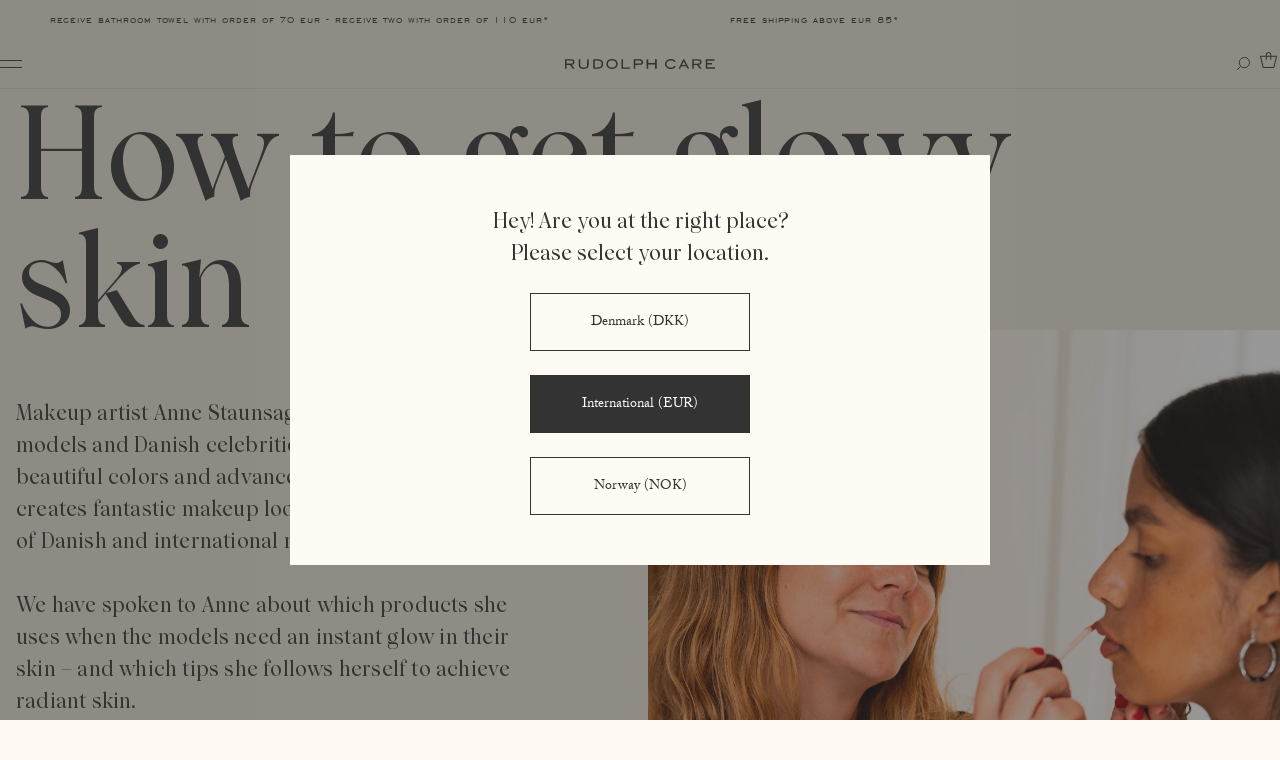

--- FILE ---
content_type: text/html; charset=UTF-8
request_url: https://www.rudolphcare.com/tips/how-to-get-glowy-skin/
body_size: 29469
content:
<!doctype html>
<html class="no-js" data-n-head-ssr lang="en" data-n-head="%7B%22lang%22:%7B%22ssr%22:%22en%22%7D%7D">
	<head>
		<!-- Google Tag Manager -->
		<script>!function(){"use strict";function c(e){for(var t=e,r=0,n=document.cookie.split(";");r<n.length;r++){var o=n[r].split("=");if(o[0].trim()===t)return o[1]}}function s(e){return localStorage.getItem(e)}function l(e){return window[e]}function u(e,t){return e=document.querySelector(e),t?null==e?void 0:e.getAttribute(t):null==e?void 0:e.textContent}var e=window,t=document,r="script",n="dataLayer",o="dy7q4azakstbk",a="stapeUserId",i="",d=!1;try{var g=navigator.userAgent,d=!!(g=new RegExp("Version/([0-9._]+)(.*Mobile)?.*Safari.*").exec(g))&&16.4<=parseFloat(g[1]),m=!0,p=d&&!m?function(e,t){void 0===t&&(t="");var r={cookie:c,localStorage:s,jsVariable:l,cssSelector:u};if(t=Array.isArray(t)?t:[t],r[e])for(var n=r[e],o=0,a=t;o<a.length;o++){var i=a[o];if(i=n(i))return i}else console.warn("invalid uid source",e)}(a,""):void 0;d=d&&(!!p||m)}catch(e){console.error(e)}(g=e)[n]=g[n]||[],g[n].push({"gtm.start":(new Date).getTime(),event:"gtm.js"}),a=t.getElementsByTagName(r)[0],g=p?"&bi="+encodeURIComponent(p):"",i=t.createElement(r),d&&(o=8<o.length?o.replace(/([a-z]{8}$)/,"kp$1"):"kp"+o),m=d?"https://sgtm.rudolphcare.com":"https://load.sgtm.rudolphcare.com",i.async=!0,i.src=m+"/"+o+".js?78k8n2mr=aWQ9R1RNLVRRN0ZUTEM%3D&page=2"+g,null!=(e=a.parentNode)&&e.insertBefore(i,a)}()</script>
		<!-- End Google Tag Manager -->

		<script>setTimeout(()=>{window.tf?.load()},2e3)</script>
		<meta data-n-head="ssr" charset="utf-8"><meta data-n-head="ssr" name="viewport" content="width=device-width,initial-scale=1"><meta data-n-head="ssr" name="application-name" content="Rudolph Care"><meta data-n-head="ssr" name="og:site_name" content="Rudolph Care"><meta data-n-head="ssr" name="msapplication-TileColor" content="FFFFFF"><meta data-n-head="ssr" name="msapplication-TileImage" content="mstile-144x144.png"><meta data-n-head="ssr" name="msapplication-square70x70logo" content="mstile-70x70.png"><meta data-n-head="ssr" name="msapplication-square150x150logo" content="mstile-150x150.png"><meta data-n-head="ssr" name="msapplication-wide310x150logo" content="mstile-310x150.png"><meta data-n-head="ssr" name="msapplication-square310x310logo" content="mstile-310x310.png"><meta data-n-head="ssr" name="p:domain_verify" content="6d8553358f8483290e1cc0ddf8573152"><meta data-n-head="ssr" data-hid="og:locale" property="og:locale" content="en"><meta data-n-head="ssr" data-hid="og:locale:alternate" property="og:locale:alternate" content="da"><meta data-n-head="ssr" data-hid="description" name="description" content="Makeup artist Anne Staunsager has had many models and Danish celebrities in her chair. With beautiful colors and advanced techniques, Anne creates fantastic makeup looks that grace the covers of Danish and international magazines."><meta data-n-head="ssr" data-hid="og:title" property="og:title" content="Tips & tricks for glowing skin | Rudolph Care"><meta data-n-head="ssr" data-hid="og:description" property="og:description" content="Makeup artist Anne Staunsager has had many models and Danish celebrities in her chair. With beautiful colors and advanced techniques, Anne creates fantastic makeup looks that grace the covers of Danish and international magazines."><meta data-n-head="ssr" data-hid="og:image" property="og:image" content="https://rudolphcare.imgix.net/anne_operasport.jpg?auto=compress%2Cformat&crop=focalpoint&fit=crop&fm=jpg&fp-x=0.5&fp-y=0.5&h=630&q=75&w=1200"><meta data-n-head="ssr" data-hid="og:image:width" property="og:image:width" content="1200"><meta data-n-head="ssr" data-hid="og:image:height" property="og:image:height" content="630"><meta data-n-head="ssr" data-hid="og:image:alt" property="og:image:alt" content="Anne operasport"><title>Tips & tricks for glowing skin | Rudolph Care</title><link data-n-head="ssr" rel="icon" type="image/x-icon" href="/favicon.ico"><link data-n-head="ssr" rel="apple-touch-icon-precomposed" sizes="57x57" href="/apple-touch-icon-57x57.png"><link data-n-head="ssr" rel="apple-touch-icon-precomposed" sizes="114x114" href="/apple-touch-icon-114x114.png"><link data-n-head="ssr" rel="apple-touch-icon-precomposed" sizes="72x72" href="/apple-touch-icon-72x72.png"><link data-n-head="ssr" rel="apple-touch-icon-precomposed" sizes="144x144" href="/apple-touch-icon-144x144.png"><link data-n-head="ssr" rel="apple-touch-icon-precomposed" sizes="60x60" href="/apple-touch-icon-60x60.png"><link data-n-head="ssr" rel="apple-touch-icon-precomposed" sizes="120x120" href="/apple-touch-icon-120x120.png"><link data-n-head="ssr" rel="apple-touch-icon-precomposed" sizes="76x76" href="/apple-touch-icon-76x76.png"><link data-n-head="ssr" rel="apple-touch-icon-precomposed" sizes="152x152" href="/apple-touch-icon-152x152.png"><link data-n-head="ssr" rel="icon" type="image/png" href="/favicon-196x196.png" sizes="196x196"><link data-n-head="ssr" rel="icon" type="image/png" href="/favicon-96x96.png" sizes="96x96"><link data-n-head="ssr" rel="icon" type="image/png" href="/favicon-32x32.png" sizes="32x32"><link data-n-head="ssr" rel="icon" type="image/png" href="/favicon-16x16.png" sizes="16x16"><link data-n-head="ssr" rel="icon" type="image/png" href="/favicon-128.png" sizes="128x128"><link data-n-head="ssr" rel="preconnect" href="https://use.typekit.net" crossorigin=""><link data-n-head="ssr" rel="preconnect" href="https://policy.app.cookieinformation.com" crossorigin=""><link data-n-head="ssr" rel="preconnect" href="https://load.sgtm.rudolphcare.com" crossorigin=""><link data-n-head="ssr" rel="preconnect" href="https://tag.heylink.com" crossorigin=""><link data-n-head="ssr" rel="preconnect" href="https://dkk.rudolphcare.com" crossorigin=""><link data-n-head="ssr" rel="preconnect" href="https://sleeknotestaticcontent.sleeknote.com" crossorigin=""><link data-n-head="ssr" rel="preload" as="style" href="https://use.typekit.net/yhh2ibr.css" crossorigin=""><link data-n-head="ssr" rel="stylesheet" href="https://use.typekit.net/yhh2ibr.css"><link data-n-head="ssr" data-hid="canonical" rel="canonical" href="https://www.rudolphcare.com/tips/how-to-get-glowy-skin/"><link data-n-head="ssr" data-hid="alternate-hreflang-en" rel="alternate" href="https://www.rudolphcare.com/tips/how-to-get-glowy-skin/" hreflang="en"><link data-n-head="ssr" data-hid="alternate-hreflang-da" rel="alternate" href="https://www.rudolphcare.com/da/tips/saadan-faar-du-straelende-hud/" hreflang="da"><script data-n-head="ssr" data-hid="no-touch">document.documentElement.className=document.documentElement.className.replace(/(s|^)no-js(s|$)/,"$1js$2"),window.isTouch=!!("ontouchstart"in window),window.isTouch||(document.documentElement.className+=" no-touch")</script><script data-n-head="ssr" data-hid="font-loading" type="text/javascript">document.documentElement.classList.add("fonts-loaded","fonts-loaded-2","fonts-loaded-3")</script><script data-n-head="ssr" src="https://www.google.com/recaptcha/api.js" async defer></script><script data-n-head="ssr" data-hid="gtm-script">window._gtm_init||(window._gtm_init=1,function(t,e,n,a){t[n]=1==t[n]||"yes"==e[n]||1==e[n]||1==e.msDoNotTrack||t[a]&&t[a].p&&a[a].msTrackingProtectionEnabled()?1:0}(window,"navigator","doNotTrack","external"),function(a,o,i,t,g){a[t]=a[t]||[],a[t].push({"gtm.start":(new Date).getTime(),event:"gtm.js"}),a[g]={},a._gtm_inject=function(t){var e,n;a.doNotTrack||a[g][t]||(a[g][t]=1,e=o.getElementsByTagName(i)[0],(n=o.createElement(i)).async=!0,n.src="https://www.googletagmanager.com/gtm.js?id="+t,e.parentNode.insertBefore(n,e))},a._gtm_inject("GTM-TQ7FTLC")}(window,document,"script","dataLayer","_gtm_ids"))</script><script data-n-head="ssr" id="CookieConsent" src="https://policy.app.cookieinformation.com/uc.js" type="text/javascript" data-culture="en" data-gcm-version="2.0" defer></script><script data-n-head="ssr" type="application/ld+json">{"@context":"https://schema.org","@type":"Organization","name":"Rudolph Care","url":"https://www.rudolphcare.com","@id":"https://www.rudolphcare.com/#organization","logo":"https://rudolphcare.imgix.net/rudolph-care-schema-logo.png","sameAs":["https://www.instagram.com/rudolphcare","https://www.facebook.com/rudolphcare","https://www.linkedin.com/company/rudolphcare/","https://www.youtube.com/channel/UCKgWWVJycuKpAVNNsIHNoSA","https://www.tiktok.com/@rudolphcare"],"address":{"@type":"PostalAddress","streetAddress":"Antoinettevej 3","addressLocality":"Valby","postalCode":"2500","addressCountry":"DK"},"contactPoint":{"@type":"ContactPoint","telephone":"+45 53 57 11 23","email":"kontakt@rudolphcare.com","contactType":"customer support","areaServed":["DK","NO"],"availableLanguage":["da","no","en"]}}</script><script data-n-head="ssr" type="application/ld+json">{"@context":"https://schema.org","@type":"WebPage","name":"Tips & tricks for glowing skin | Rudolph Care","url":"https://www.rudolphcare.com/tips/how-to-get-glowy-skin/","description":"Makeup artist Anne Staunsager has had many models and Danish celebrities in her chair. With beautiful colors and advanced techniques, Anne creates fantastic makeup looks that grace the covers of Danish and international magazines.","inLanguage":"da-DK"}</script><script data-n-head="ssr" type="application/ld+json">{"@context":"https://schema.org","@type":"BreadcrumbList","itemListElement":[{"@type":"ListItem","position":1,"name":"Rudolph Care","item":"https://www.rudolphcare.com"},{"@type":"ListItem","position":2,"name":"Tips + Tricks","item":"https://www.rudolphcare.com/tips-tricks"},{"@type":"ListItem","position":3,"name":"Tips & tricks for glowing skin | Rudolph Care","item":"https://www.rudolphcare.com/tips/how-to-get-glowy-skin/"}]}</script><link rel="preload" href="/_nuxt/0a9aff5.js" as="script"><link rel="preload" href="/_nuxt/2e8d47b.js" as="script"><link rel="preload" href="/_nuxt/12aceab.js" as="script"><link rel="preload" href="/_nuxt/b463de6.js" as="script"><link rel="preload" href="/_nuxt/f595bb2.js" as="script"><link rel="preload" href="/_nuxt/c55729d.js" as="script"><link rel="preload" href="/_nuxt/5f70b4d.js" as="script"><link rel="preload" href="/_nuxt/34d4826.js" as="script"><link rel="preload" href="/_nuxt/7b47d72.js" as="script"><style data-vue-ssr-id="17bc9ac2:0 7fbe4512:0 de65989e:0 6baa626c:0 42c73c99:0 06d8ea29:0 f4f88146:0 5dcfbafc:0 18c6385e:0 9f1bc3c4:0 81de455e:0 7dbfccba:0 23515c13:0 7989047a:0 10c57616:0 23824772:0 085d3988:0 65996b35:0 18b46138:0 5eae3a53:0 5d9f2727:0 6bdfd851:0 9149f632:0 39e1f0e4:0 80fa9328:0 3013d556:0 4899c90b:0 8a3b0200:0 75e0a06e:0">:root{--color-black:#1b1b1b;--color-grey:#6c6a69;--color-light-grey-shade-4:#eae3dc;--color-light-grey-shade-50:#797775;--color-light-grey:#f2eeea;--color-white:#fff;--color-dark-grey:#333;--color-default-text-shade-4:#292929;--color-default-text-a-05:#33333380;--color-default-text-a-025:#33333380;--color-default-text:#333;--color-default-bg-shade-4:#f5f1ea;--color-default-bg-a-05:#fffbf580;--color-default-bg:#fffbf4;--color-face-body-hands-shade-4:#d6cfd3;--color-face-body-hands-shade-50:#706c6e;--color-face-body-hands:#dfd8dc;--color-sun-shade-4:#f7d292;--color-sun-shade-50:#7c6a4a;--color-sun:#f7d394;--color-hair-shade-4:#242d42;--color-hair-shade-50:#161b28;--color-hair:#2b364f;--color-lip-shade-4:#3a1918;--color-lip-shade-50:#24100f;--color-lip:#471f1e;--color-fragrance-shade-4:#c6b3b9;--color-fragrance-shade-50:#675f61;--color-fragrance:#cdbdc2;--color-accessories-shade-4:#725a61;--color-accessories-shade-50:#3f3236;--color-accessories:#7e636b;--color-selftanner-shade-4:#94a7c2;--color-selftanner-shade-50:#515965;--color-selftanner:#a2b2c9;--color-light-green-shade-4:#a7aeaa;--color-light-green-shade-50:#5a5d5b;--color-light-green:#b3b9b5;--color-green-shade-4:#71766f;--color-green-shade-50:#3e413d;--color-green:#7b8179;--color-beige-shade-4:#e6dbcc;--color-beige-shade-50:#76726c;--color-beige:#ece4d8;--color-blue-shade-4:#6f839b;--color-blue-shade-50:#3e4752;--color-blue:#7b8ea3;--color-light-brown:#c2b09c;--color-discount:#965865;--color-custom-text:#333;--color-custom-bg:#fffbf4;--color-promo-text-a-05:#2b364f80;--color-promo-text:#2b364f;--color-promo-bg:#fff;--color-pink-shade-4:#f5a9f5;--color-pink-shade-50:#805880;--color-pink:#ffb0ff;--color-lighterblue-shade-4:#bcd1e4;--color-lighterblue-shade-50:#626d77;--color-lighterblue:#c4daee;--color-orange-shade-4:#f55431;--color-orange-shade-50:#802c1a;--color-orange:#ff5733;--baseline:1.7142857143;--hr-height:1px;--content-max-width:1408px;--vertical-rhythm-base:calc(var(--baseline)*1.4*1rem);--document-margins:16px;--document-margins-small:22px;--site-header-height:9rem;--heading-xxl:calc(32px + 9.72222vw);--heading-xl:12.5vw;--heading-ll:calc(22px + 4.86111vw);--heading-lm:calc(25px + 4.51389vw);--heading-l:6.25vw;--fm-emSquare:1;--fm-capitalHeight:0.72;--fm-descender:0.242;--fm-ascender:0.943;--fm-linegap:200;--lineheightNormal:(var(--fm-ascender) + var(--fm-descender) + var(--fm-linegap));--distanceBottom:(var(--fm-descender));--distanceTop:(var(--fm-ascender) -var(--fm-capitalHeight));--contentArea:(var(--lineheightNormal) * var(--computedFontSize));--valign:((var(--distanceBottom) -var(--distanceTop)) * var(--computedFontSize));--computedFontSize:(var(--capital-height)/var(--fm-capitalHeight));--computedLineheight:((var(--line-height) * var(--capital-height)) - var(--valign));--grid-width:1408px;--grid-gutter-width:16px;--grid-cell-width:calc((var(--grid-width) - (var(--grid-gutter-width)*11))/12);--topbar-height:3rem;--header-height-expanded:7.2rem;--header-height-collapsed:calc(var(--header-height-expanded) - var(--topbar-height));--bleed:var(--document-margins-small)}@media screen and (min-width:1150px){:root{--topbar-height:4rem;--bleed:var(--document-margins);--header-height-expanded:8.8rem}}body{line-height:1.5;margin:0;min-height:100vh;scroll-behavior:smooth;text-rendering:optimizeSpeed}#__nuxt{margin-top:0}ol[class]:not(.body-l),ul[class]:not(.body-l){list-style:none;padding-left:0}a:not([class]){text-decoration-skip-ink:auto}img{display:block;max-width:100%}button,input,select,textarea{font:inherit}@media (prefers-reduced-motion:reduce){*{animation-duration:NaNs!important;animation-iteration-count:1!important;scroll-behavior:auto!important;transition-duration:NaNs!important}}.svg-container{display:block;height:0;padding-bottom:100%;position:relative}.svg-container svg{height:100%;left:0;overflow:visible;position:absolute;top:0;width:100%}.visuallyhidden{height:1px;position:absolute;width:1px;clip:rect(1px,1px,1px,1px);margin:0!important;overflow:hidden;padding:0!important;white-space:nowrap}.hide{visibility:hidden}[data-object-fit=contain]{object-fit:contain}[data-object-fit=cover]{object-fit:cover}[data-object-position=top]{object-position:top}[data-object-position=center]{object-position:center}[data-object-position=bottom]{object-position:bottom}[data-object-position="top left"]{object-position:top left}[data-object-position="top center"]{object-position:top center}[data-object-position="top right"]{object-position:top right}[data-object-position="center left"]{object-position:center left}[data-object-position="center center"]{object-position:center center}[data-object-position="center right"]{object-position:center right}[data-object-position="bottom left"]{object-position:bottom left}[data-object-position="bottom center"]{object-position:bottom center}[data-object-position="bottom right"]{object-position:bottom right}:root{font-size:62.5%;--ease-out-quart:cubic-bezier(0.25,1,0.5,1)}*{font-family:inherit;line-height:inherit;-webkit-tap-highlight-color:transparent}:not(a){color:inherit}body{font-size:1.6rem;line-height:var(--baseline);text-size-adjust:100%}body:before{content:"viewport-small";display:none}@media (min-width:1150px){body:before{content:"viewport-medium"}}@media (min-width:1367px){body:before{content:"viewport-large";content:"viewport-wide"}}@media (min-width:1440px){body:before{content:"viewport-extra-wide"}}@media (min-width:1640px){body:before{content:"viewport-super-wide"}}img,video{height:auto;max-width:100%}figure{margin:0}a{color:inherit;transition:-webkit-text-decoration .22s ease;transition:text-decoration .22s ease;transition:text-decoration .22s ease,-webkit-text-decoration .22s ease}a.nuxt-link-active,a.nuxt-link-active:focus,a.nuxt-link-active:hover,a:focus,a:hover,a[data-text]{-webkit-text-decoration:none;text-decoration:none}a[data-text]{position:relative;white-space:nowrap}a[data-text]:before{clip-path:inset(1.12em 0 0 0);content:attr(data-text);cursor:pointer;position:absolute;-webkit-text-decoration:underline;text-decoration:underline;transition:clip-path .32s cubic-bezier(.34,.3,.1,1)}a[data-text].nuxt-link-active:before,a[data-text]:focus:before,a[data-text]:hover:before{clip-path:inset(1.12em 0 0 100%)}a[data-text].nuxt-link-active:focus:before,a[data-text].nuxt-link-active:hover:before{clip-path:inset(1.12em 0 0 0)}iframe{border:0}button{touch-action:manipulation}body:not(.user-is-tabbing) button:focus{outline:0}dl dt{font-weight:400}dl dd{display:inline}::selection{background:#fcffba;color:#2a2a21}html.js [data-text-reveal]{visibility:hidden}@media not all and (min-resolution:0.001dpcm){@supports (-webkit-appearance:none){.is-animating{-webkit-animation:safariRepaintHack .1s infinite}}}.word{clip-path:inset(0 0 0 0);display:inline-block}@media (-ms-high-contrast:active),(-ms-high-contrast:none){.word{clip-path:none!important;overflow:hidden}}.word__inner{display:inline-block}@media screen and (min-width:1367px){.mobile-only{display:none!important}}@media screen and (max-width:1366px){.desktop-only{display:none!important}}@font-face{font-display:swap;font-family:Wulkan Display;font-style:normal;font-weight:500;src:url("/_nuxt/fonts/Wulkan Display Medium.0895ebf.woff2") format("woff2"),url("/_nuxt/fonts/Wulkan Display Medium.c587359.woff") format("woff")}@font-face{font-display:swap;font-family:Wulkan Display;font-style:italic;font-weight:500;src:url("/_nuxt/fonts/Wulkan Display Medium Italic.c3d6ddf.woff2") format("woff2"),url("/_nuxt/fonts/Wulkan Display Medium Italic.4a33ab9.woff") format("woff")}@font-face{font-display:swap;font-family:EngraversGothicBT;font-style:normal;font-weight:400;src:url(/_nuxt/fonts/EngraversGothicBT-Regular.69918ff.woff2) format("woff2"),url(/_nuxt/fonts/EngraversGothicBT-Regular.cb8646e.woff) format("woff")}*{margin-bottom:0;margin-top:0}*+*{margin-top:var(--vertical-rhythm-base)}body,body+*,br,br+*,dd,dd+*,dfn,dfn+*,dt,dt+*,li,li+*,option,option+*,span,span+*,strong,strong+*,td,td+*,th,th+*{margin-top:0}hr{background-color:currentColor;border:0;height:var(--hr-height);margin-bottom:-var(--hr-height)}*+figure{margin:var(--vertical-rhythm-base) 0 0 0}input[type=search],input[type=text],select,textarea{border:1px solid #c3c1c1;border-radius:.3em;color:#676767;line-height:var(--baseline);padding:.55em .8em .4em .7em;transition:border .2s ease}input[type=search]:hover,input[type=text]:hover,select:hover,textarea:hover{border-color:#888}label+*{margin-top:calc(var(--baseline)*.5*1rem)}body,html{font-family:adobe-caslon-pro,Georgia,serif;font-size:1.4rem;line-height:var(--baseline);-webkit-font-smoothing:antialiased;scroll-behavior:smooth}h1,h2,h3,h4,h5,h6{color:currentColor;font-family:"Wulkan Display",Georgia,serif;font-weight:500;margin:0}h1+h1,h2+h2,h3+h3,h4+h4,h5+h5,h6+h6{margin-top:calc(var(--baseline)*.5*1rem)}h1:not(.heading){font-size:3.6rem;line-height:1.5238095238}@media screen and (min-width:1150px){h1:not(.heading){font-size:4.2rem;line-height:1.5238095238}}h2:not(.heading){font-size:3.6rem;line-height:1.5238095238}@media screen and (min-width:1150px){h2:not(.heading){font-size:4.2rem;line-height:1.5238095238}}h3:not(.heading){font-size:1.6rem;line-height:1.5}@media screen and (min-width:1150px){h3:not(.heading){font-size:2.1rem;line-height:1.5238095238}}h4:not(.heading){font-size:1.6rem;line-height:1.5}@media screen and (min-width:1150px){h4:not(.heading){font-size:2.1rem;line-height:1.5238095238}}h5:not(.heading){font-family:EngraversGothicBT;font-size:1.4rem;font-weight:400;letter-spacing:.1em;line-height:1.2857142857;text-transform:lowercase}h6:not(.heading){font-family:adobe-caslon-pro,Georgia,serif;font-size:1.6rem;letter-spacing:.011111111111111112em;line-height:1.5}@media screen and (min-width:1150px){h6:not(.heading){font-size:1.8rem;line-height:1.4444444444}}blockquote{margin-left:0;margin-right:0}blockquote cite{display:block;font-style:normal;font-weight:400}.lede{font-family:"Wulkan Display",Georgia,serif;font-size:1.6rem;line-height:1.5}@media screen and (min-width:1150px){.lede{font-size:2.1rem;letter-spacing:.009523809523809525em;line-height:1.5238095238}}.body-l{font-family:adobe-caslon-pro,Georgia,serif;font-size:1.6rem;letter-spacing:.011111111111111112em;line-height:1.5}@media screen and (min-width:1150px){.body-l{font-size:1.8rem;line-height:1.4444444444}}dt,strong{font-weight:700}dd{margin-left:0}.color--discount{color:var(--color-discount)}.text-bold{font-weight:700}.btn{background:#0000;font:inherit;line-height:normal;overflow:visible;text-align:inherit;width:auto;-webkit-font-smoothing:inherit;-moz-osx-font-smoothing:inherit;-webkit-appearance:none;appearance:none;background-color:initial;border:1px solid;box-sizing:border-box;color:inherit;cursor:pointer;display:inline-block;font-family:inherit;font-size:inherit;font-weight:500;line-height:1.43;max-width:100%;min-width:22rem;padding:1em 15px .9em;text-align:center;-webkit-text-decoration:none;text-decoration:none;transition:color .18s linear,border-color .18s linear}@media screen and (min-width:1150px){.btn{line-height:inherit;padding:1.2em 2.142857143em 1.1em}}.btn[disabled]{color:#adadad;pointer-events:none}.btn:hover{background-color:var(--color-grey);border-color:var(--color-grey);color:var(--color-default-bg);transition:color .18s linear,border-color .18s linear}.btn--large{font-family:adobe-caslon-pro,Georgia,serif;font-size:1.6rem;letter-spacing:.011111111111111112em;line-height:1.5}@media screen and (min-width:1150px){.btn--large{font-size:1.8rem;line-height:1.4444444444}}.btn--small{font-size:1.2rem}.btn--dark:not([disabled]){color:var(--color-default-bg)}.btn--dark:not([disabled]),.btn--dark:not([disabled]):hover{background-color:var(--color-grey);border-color:var(--color-grey)}.btn--highlighted:not([disabled]){background-color:var(--color-default-text);border-color:var(--color-default-text);color:var(--color-default-bg)}.btn--highlighted:not([disabled]):hover{background-color:var(--color-grey);border-color:var(--color-grey)}.btn--beige:not([disabled]){background-color:var(--color-beige);border-color:var(--color-beige);color:var(--color-default-text)}.btn--beige:not([disabled]):hover{background-color:var(--color-grey);border-color:var(--color-grey);color:var(--color-default-bg)}.btn.look-icon{line-height:.9}#Coi-Renew#Coi-Renew{background-color:initial;border-radius:0;height:28px;padding:5px;transform:scale(1)!important;width:28px}#Coi-Renew#Coi-Renew .renew_path{fill:currentColor!important}#coiOverlay#coiOverlay{align-items:center;background-color:var(--color-default-text-a-05);margin:0;padding:85px 0}@media screen and (max-width:1149px){#coiOverlay#coiOverlay{padding:40px 0}}#coiOverlay#coiOverlay .coi-banner__wrapper{background-color:var(--color-default-bg);border-radius:0;box-sizing:border-box;max-width:700px;width:100%}@media screen and (min-width:1150px){#coiOverlay#coiOverlay .coi-banner__wrapper{width:calc(50% - var(--grid-gutter-width)*-1*.5)}}@media screen and (min-width:1367px){#coiOverlay#coiOverlay .coi-banner__wrapper{width:calc(50% - var(--grid-gutter-width)*3*.5)}}#coiOverlay#coiOverlay .coi-banner__wrapper::-webkit-scrollbar-track{background-color:none}#coiOverlay#coiOverlay .coi-banner__wrapper::-webkit-scrollbar{width:0!important}#coiOverlay#coiOverlay .coi-banner__wrapper .coi-banner__page{background-color:initial;position:relative}#coiOverlay#coiOverlay .coi-banner__wrapper .coi-banner__page>*{padding-left:var(--grid-gutter-width);padding-right:var(--grid-gutter-width)}@media screen and (min-width:1150px){#coiOverlay#coiOverlay .coi-banner__wrapper .coi-banner__page>*{padding-left:var(--grid-gutter-width);padding-right:var(--grid-gutter-width)}}@media screen and (min-width:1367px){#coiOverlay#coiOverlay .coi-banner__wrapper .coi-banner__page>*{padding-left:calc(16.66667% - var(--grid-gutter-width)*-.25*.83333);padding-right:calc(16.66667% - var(--grid-gutter-width)*-.25*.83333)}}#coiOverlay#coiOverlay .coi-banner__wrapper .coi-banner__page .coi-banner__summary{padding-bottom:calc(var(--baseline)*3*1rem);padding-top:calc(var(--baseline)*3*1rem)}@media screen and (max-width:1149px){#coiOverlay#coiOverlay .coi-banner__wrapper .coi-banner__page .coi-banner__summary{padding-top:67px}}#coiOverlay#coiOverlay .coi-banner__wrapper .coi-banner__page .coi-banner__summary .coi-banner__header{margin:0}#coiOverlay#coiOverlay .coi-banner__wrapper .coi-banner__page .coi-banner__summary .coi-banner__header .coi-banner__branding,#coiOverlay#coiOverlay .coi-banner__wrapper .coi-banner__page .coi-banner__summary .coi-banner__header>img{display:none}#coiOverlay#coiOverlay .coi-banner__wrapper .coi-banner__page .coi-banner__summary .coi-banner__text{margin-top:0}#coiOverlay#coiOverlay .coi-banner__wrapper .coi-banner__page .coi-banner__summary .coi-banner__text .coi-banner__headline{color:inherit;font-size:1.6rem;line-height:1.5;margin-bottom:calc(var(--baseline)*3*1rem);text-align:center}@media screen and (min-width:1150px){#coiOverlay#coiOverlay .coi-banner__wrapper .coi-banner__page .coi-banner__summary .coi-banner__text .coi-banner__headline{font-size:2.1rem;line-height:1.5238095238}}@media screen and (max-width:1149px){#coiOverlay#coiOverlay .coi-banner__wrapper .coi-banner__page .coi-banner__summary .coi-banner__text .coi-banner__headline{font-size:var(--heading-l);line-height:1.2222222222}@media screen and (max-width:1149px){#coiOverlay#coiOverlay .coi-banner__wrapper .coi-banner__page .coi-banner__summary .coi-banner__text .coi-banner__headline{hyphens:auto;word-break:break-all;word-break:break-word}}@media screen and (min-width:1150px){#coiOverlay#coiOverlay .coi-banner__wrapper .coi-banner__page .coi-banner__summary .coi-banner__text .coi-banner__headline{font-size:var(--heading-l);line-height:1}}}#coiOverlay#coiOverlay .coi-banner__wrapper .coi-banner__page .coi-banner__summary .coi-banner__text .coi-banner__maintext{font-family:adobe-caslon-pro,Georgia,serif;font-size:1.6rem;letter-spacing:.011111111111111112em;line-height:1.5;white-space:pre-wrap}@media screen and (min-width:1150px){#coiOverlay#coiOverlay .coi-banner__wrapper .coi-banner__page .coi-banner__summary .coi-banner__text .coi-banner__maintext{font-size:1.8rem;line-height:1.4444444444}}#coiOverlay#coiOverlay .coi-banner__wrapper .coi-banner__page .coi-banner__summary .coi-banner__text .coi-banner__maintext a{margin-top:1em}#coiOverlay#coiOverlay .coi-banner__wrapper .coi-banner__page .coi-banner__page-footer{background-color:var(
					--color-default-bg
				);border-top:1px solid #33333340;margin:0;padding-bottom:30px;padding-top:30px}#coiOverlay#coiOverlay .coi-banner__wrapper .coi-banner__page .coi-banner__page-footer:before{background:linear-gradient(0deg,#fffbf4,#fffbf4fa 9.99%,rgba(255,251,244,.926) 19.07%,rgba(255,251,244,.844) 27.44%,rgba(255,251,244,.741) 35.26%,rgba(255,251,244,.624) 42.72%,#fffbf480 50%,rgba(255,251,244,.376) 57.28%,rgba(255,251,244,.259) 64.74%,rgba(255,251,244,.156) 72.56%,rgba(255,251,244,.074) 80.93%,#fffbf405 90.01%,#fffbf400);bottom:100%;content:"";height:calc(var(--baseline)*3*1rem*1.2);left:0;margin-bottom:1px;position:absolute;width:100%}#coiOverlay#coiOverlay .coi-banner__wrapper .coi-banner__page .coi-banner__page-footer:after{background:linear-gradient(180deg,#fffbf4,#fffbf4fa 9.99%,rgba(255,251,244,.926) 19.07%,rgba(255,251,244,.844) 27.44%,rgba(255,251,244,.741) 35.26%,rgba(255,251,244,.624) 42.72%,#fffbf480 50%,rgba(255,251,244,.376) 57.28%,rgba(255,251,244,.259) 64.74%,rgba(255,251,244,.156) 72.56%,rgba(255,251,244,.074) 80.93%,#fffbf405 90.01%,#fffbf400);content:"";height:calc(var(--baseline)*3*1rem*1.2);left:0;margin-top:1px;position:absolute;top:100%;width:100%}#coiOverlay#coiOverlay .coi-banner__wrapper .coi-banner__page .coi-banner__page-footer button{font:inherit}#coiOverlay#coiOverlay .coi-banner__wrapper .coi-banner__page .coi-banner__page-footer .coi-button-group{flex-wrap:wrap;justify-content:flex-start;margin-left:calc(var(--grid-gutter-width)/-2);margin-right:calc(var(--grid-gutter-width)/-2);margin-top:-12px;width:auto}@media screen and (max-width:1149px){#coiOverlay#coiOverlay .coi-banner__wrapper .coi-banner__page .coi-banner__page-footer .coi-button-group{flex-direction:row}}#coiOverlay#coiOverlay .coi-banner__wrapper .coi-banner__page .coi-banner__page-footer .coi-button-group button{border-radius:0;flex:1 0 1px;margin:0 calc(var(--grid-gutter-width)/2);margin-top:12px;min-width:160px!important;white-space:nowrap;width:auto}#coiOverlay#coiOverlay .coi-banner__wrapper .coi-banner__page .coi-banner__page-footer .coi-button-group .coi-banner__accept,#coiOverlay#coiOverlay .coi-banner__wrapper .coi-banner__page .coi-banner__page-footer .coi-button-group .coi-banner__decline{background:#0000;font:inherit;line-height:normal;overflow:visible;text-align:inherit;width:auto;-webkit-font-smoothing:inherit;-moz-osx-font-smoothing:inherit;-webkit-appearance:none;appearance:none;background-color:initial;border:1px solid;box-sizing:border-box;color:inherit;cursor:pointer;display:inline-block;font-family:inherit;font-size:inherit;font-weight:500;line-height:1.43;max-width:100%;min-width:22rem;padding:1em 15px .9em;text-align:center;-webkit-text-decoration:none;text-decoration:none;transition:color .18s linear,border-color .18s linear}@media screen and (min-width:1150px){#coiOverlay#coiOverlay .coi-banner__wrapper .coi-banner__page .coi-banner__page-footer .coi-button-group .coi-banner__accept,#coiOverlay#coiOverlay .coi-banner__wrapper .coi-banner__page .coi-banner__page-footer .coi-button-group .coi-banner__decline{line-height:inherit;padding:1.2em 2.142857143em 1.1em}}#coiOverlay#coiOverlay .coi-banner__wrapper .coi-banner__page .coi-banner__page-footer .coi-button-group .coi-banner__accept[disabled],#coiOverlay#coiOverlay .coi-banner__wrapper .coi-banner__page .coi-banner__page-footer .coi-button-group .coi-banner__decline[disabled]{color:#adadad;pointer-events:none}#coiOverlay#coiOverlay .coi-banner__wrapper .coi-banner__page .coi-banner__page-footer .coi-button-group .coi-banner__accept:hover,#coiOverlay#coiOverlay .coi-banner__wrapper .coi-banner__page .coi-banner__page-footer .coi-button-group .coi-banner__decline:hover{background-color:var(--color-grey);border-color:var(--color-grey);color:var(--color-default-bg);transition:color .18s linear,border-color .18s linear}#coiOverlay#coiOverlay .coi-banner__wrapper .coi-banner__page .coi-banner__page-footer .coi-button-group .coi-banner__accept,#coiOverlay#coiOverlay .coi-banner__wrapper .coi-banner__page .coi-banner__page-footer .coi-button-group .coi-banner__decline{text-transform:none}#coiOverlay#coiOverlay .coi-banner__wrapper .coi-banner__page .coi-banner__page-footer .coi-button-group .coi-banner__accept:not([disabled]){background-color:var(--color-grey);border-color:var(--color-grey);color:var(--color-default-bg)}#coiOverlay#coiOverlay .coi-banner__wrapper .coi-banner__page .coi-banner__page-footer .coi-button-group .coi-banner__accept:not([disabled]):hover{background-color:var(--color-grey);border-color:var(--color-grey)}#coiOverlay#coiOverlay .coi-banner__wrapper .coi-banner__page .coi-banner__page-footer .coi-toggle-group button{line-height:1!important}#coiOverlay#coiOverlay .coi-banner__wrapper .coi-banner__page .coi-consent-banner__categories-wrapper{background-color:initial;border-bottom:none;margin-top:0;position:relative}#coiOverlay#coiOverlay .coi-banner__wrapper .coi-banner__page .coi-consent-banner__categories-wrapper:before{content:"";display:block;padding-top:40px}#coiOverlay#coiOverlay .coi-banner__wrapper .coi-banner__page .coi-consent-banner__categories-wrapper:after{content:"";display:block;padding-bottom:90px}#coiOverlay#coiOverlay .coi-banner__wrapper .coi-banner__page .coi-consent-banner__categories-wrapper::-webkit-scrollbar{width:0!important}#coiOverlay#coiOverlay .coi-banner__wrapper .coi-banner__page .coi-consent-banner__categories-wrapper .coi-consent-banner__category-container{border-top:1px solid;margin-bottom:28px;padding:14px 0 0}#coiOverlay#coiOverlay .coi-banner__wrapper .coi-banner__page .coi-consent-banner__categories-wrapper .coi-consent-banner__category-container:last-child{margin-bottom:0}#coiOverlay#coiOverlay .coi-banner__wrapper .coi-banner__page .coi-consent-banner__categories-wrapper .coi-consent-banner__category-container .coi-consent-banner__name-container .coi-consent-banner__category-name{color:inherit;display:flex;flex-flow:column nowrap;font:inherit;position:relative}#coiOverlay#coiOverlay .coi-banner__wrapper .coi-banner__page .coi-consent-banner__categories-wrapper .coi-consent-banner__category-container .coi-consent-banner__name-container .coi-consent-banner__category-name.ci-btn-tab-active .ci-arrow{transform:rotate(-180deg)!important}#coiOverlay#coiOverlay .coi-banner__wrapper .coi-banner__page .coi-consent-banner__categories-wrapper .coi-consent-banner__category-container .coi-consent-banner__name-container .coi-consent-banner__category-name .ci-arrow{background-image:url(/assets/img/icons/icon-arrow-down.svg);background-repeat:no-repeat;background-size:contain;border:none;height:1.4rem;margin:0;padding:0;position:absolute;right:0;top:0;top:.2rem;transform:rotate(0);width:1.4rem}@media screen and (min-width:1150px){#coiOverlay#coiOverlay .coi-banner__wrapper .coi-banner__page .coi-consent-banner__categories-wrapper .coi-consent-banner__category-container .coi-consent-banner__name-container .coi-consent-banner__category-name .ci-arrow{height:1.8rem;top:.9rem;width:1.8rem}}#coiOverlay#coiOverlay .coi-banner__wrapper .coi-banner__page .coi-consent-banner__categories-wrapper .coi-consent-banner__category-container .coi-consent-banner__name-container .coi-consent-banner__category-name h3{font-family:"Wulkan Display",Georgia,serif;font-size:1.4rem!important;font-weight:500!important;line-height:1.2857142857;margin-bottom:0;max-width:none;min-width:0}@media screen and (min-width:1150px){#coiOverlay#coiOverlay .coi-banner__wrapper .coi-banner__page .coi-consent-banner__categories-wrapper .coi-consent-banner__category-container .coi-consent-banner__name-container .coi-consent-banner__category-name h3{font-size:1.8rem!important;line-height:2}}#coiOverlay#coiOverlay .coi-banner__wrapper .coi-banner__page .coi-consent-banner__categories-wrapper .coi-consent-banner__category-container .coi-consent-banner__name-container .coi-consent-banner__category-name .coi-consent-banner__category-description{color:inherit;font:inherit;margin-top:36px;padding:0;width:100%}#coiOverlay#coiOverlay .coi-banner__wrapper .coi-banner__page .coi-consent-banner__categories-wrapper .coi-consent-banner__category-container .coi-consent-banner__description-container .coi-consent-banner__cookie-details{border-top:1px solid #33333340;color:inherit;font:inherit}#coiOverlay#coiOverlay .coi-banner__wrapper .coi-banner__page .coi-banner-consent-group{flex-wrap:wrap;margin-top:0;position:relative;z-index:100000}#coiOverlay#coiOverlay .coi-banner__wrapper .coi-banner__page .coi-banner-consent-group *+*{margin-top:0}#coiOverlay#coiOverlay .coi-banner__wrapper .coi-banner__page .coi-banner-consent-group:before{border-top:1px solid #33333340;content:"";display:block;width:100%}@media screen and (max-width:1149px){#coiOverlay#coiOverlay .coi-banner__wrapper .coi-banner__page .coi-banner-consent-group{padding-bottom:12px;padding-top:12px}}#coiOverlay#coiOverlay .coi-banner__wrapper .coi-banner__page .coi-banner-consent-group .coi-banner-consent-field{border-bottom:none;border-right:none;padding-bottom:35px;padding-top:8px}@media screen and (max-width:1149px){#coiOverlay#coiOverlay .coi-banner__wrapper .coi-banner__page .coi-banner-consent-group .coi-banner-consent-field{padding-bottom:12px;padding-top:12px}}#coiOverlay#coiOverlay .coi-banner__wrapper .coi-banner__page .coi-banner-consent-group .coi-banner-consent-field .consent-feld-name{font-size:inherit;line-height:1.43;margin-bottom:4px}#coiOverlay#coiOverlay .coi-banner__wrapper .coi-banner__page .coi-banner-consent-group .coi-banner-consent-field .coi-checkboxes .checkbox-toggle{background-color:initial;border:1px solid var(--color-light-brown);height:18px;width:36px}#coiOverlay#coiOverlay .coi-banner__wrapper .coi-banner__page .coi-banner-consent-group .coi-banner-consent-field .coi-checkboxes .checkbox-toggle:before{background-color:var(--color-light-brown);height:14px;left:1px;top:1px;width:14px}#coiOverlay#coiOverlay .coi-banner__wrapper .coi-banner__page .coi-banner-consent-group .coi-banner-consent-field .coi-checkboxes input[type=checkbox]:checked+.checkbox-toggle{background-color:var(--color-light-brown)}#coiOverlay#coiOverlay .coi-banner__wrapper .coi-banner__page .coi-banner-consent-group .coi-banner-consent-field .coi-checkboxes input[type=checkbox]:checked+.checkbox-toggle:before{background-color:var(--color-default-bg);left:19px}#coiOverlay#coiOverlay .coi-banner__wrapper .coi-banner__footer{background-color:var(--color-default-bg)}#coiOverlay#coiOverlay.has-details-open .coi-banner__wrapper .coi-banner__page .coi-banner__page-footer{border-bottom:1px solid #33333340}.cta{display:inline-block}@media screen and (min-width:1150px){.cta.btn{padding-left:4.142857143em;padding-right:4.142857143em}}::placeholder{color:currentColor;opacity:.5}@media screen and (max-width:1149px){input,select,textarea{font-size:16px}}fieldset,legend{border:0;margin-left:0;margin-right:0;padding:0}button,input,optgroup,select,textarea{font-family:inherit}input[type=date],input[type=email],input[type=number],input[type=password],input[type=tel],input[type=text],textarea{appearance:none;border:0;border-radius:0;box-sizing:border-box;font-weight:inherit;letter-spacing:inherit;line-height:inherit;margin:0;padding:1rem calc(var(--grid-gutter-width)*2 + 1em) 1rem 1em;text-transform:inherit;width:100%}button[type=submit][disabled],input[type=date][disabled],input[type=email][disabled],input[type=number][disabled],input[type=password][disabled],input[type=submit][disabled],input[type=tel][disabled],input[type=text][disabled],select[disabled],textarea[disabled]{cursor:not-allowed;opacity:.5}button[type=submit]:focus~.underline,input[type=submit]:focus~.underline{opacity:1}input[type=checkbox]+label,input[type=radio]+label,legend~label{font-weight:400;margin-top:0}input[type=checkbox]+label,input[type=radio]+label{display:inline-block}.form-group{position:relative}.form-group--inline{display:flex;flex-flow:row wrap;justify-content:space-between}.form-block{position:relative}.form-block input,.form-block select,.form-block textarea{box-sizing:border-box;width:100%}.form-block fieldset>label:first-child,.form-block legend,.form-block>label:first-child{font-weight:400}.form-block fieldset>label:first-child+*,.form-block legend+*,.form-block>label:first-child+*{margin-top:calc(var(--vertical-rhythm-base)/4)}.form-block--checkboxes .icon,.form-block--radios .icon{padding-right:.75em;width:1rem}.form-block--checkboxes-validation-message,.form-block--radios-validation-message{padding-left:calc(2rem + .75em)}.form-input{margin-top:0}.form-input-validation-message{color:var(--color-discount);display:inline-block;margin-top:18px}.form-input-validation-message:empty{display:none}.form-input--checkbox,.form-input--radio{align-items:center;display:inline-flex;flex-flow:row wrap;position:relative}.form-input--checkbox input[type=checkbox],.form-input--checkbox input[type=radio],.form-input--radio input[type=checkbox],.form-input--radio input[type=radio]{height:1px;position:absolute;width:1px;clip:rect(1px,1px,1px,1px);overflow:hidden;white-space:nowrap}.form-input--checkbox input[type=checkbox]+label,.form-input--checkbox input[type=radio]+label,.form-input--radio input[type=checkbox]+label,.form-input--radio input[type=radio]+label{cursor:default;display:flex;padding-left:44px;position:relative;-webkit-user-select:none;user-select:none}.form-input--checkbox input[type=checkbox]+label:before,.form-input--checkbox input[type=radio]+label:before,.form-input--radio input[type=checkbox]+label:before,.form-input--radio input[type=radio]+label:before{content:"";height:15px;left:0;position:absolute;top:2px;width:15px}.form-input--checkbox input[type=checkbox]:focus+label:before,.form-input--checkbox input[type=radio]:focus+label:before,.form-input--radio input[type=checkbox]:focus+label:before,.form-input--radio input[type=radio]:focus+label:before{border-color:#cbdbf5}.form-input--checkbox input[type=checkbox]+label:before{background-image:url(/assets/img/icons/icon-form-checkbox-off.svg)}.form-input--checkbox input[type=checkbox]:checked+label:before{background-image:url(/assets/img/icons/icon-form-checkbox-on.svg)}.form-input--radio input[type=radio]+label:before{background-image:url(/assets/img/icons/icon-form-radio-off.svg)}.form-input--radio input[type=radio]:checked+label:before{background-image:url(/assets/img/icons/icon-form-radio-on.svg)}.form-input--email label,.form-input--password label,.form-input--tel label,.form-input--text label{display:inline-block;margin-bottom:16px}.form-input--email input,.form-input--password input,.form-input--tel input,.form-input--text input{appearance:none;background:var(--color-beige);border:0;color:currentColor;display:inline-block;font-size:1.5rem;line-height:1.5;margin:0;outline:0;padding:20px;position:relative}@media screen and (max-width:1149px){.form-input--email input,.form-input--password input,.form-input--tel input,.form-input--text input{font-size:16px}}.form-input--email input:focus~.underline,.form-input--password input:focus~.underline,.form-input--tel input:focus~.underline,.form-input--text input:focus~.underline{opacity:1}.form-input--email input:not(.form-input-underline):focus,.form-input--password input:not(.form-input-underline):focus,.form-input--tel input:not(.form-input-underline):focus,.form-input--text input:not(.form-input-underline):focus{box-shadow:0 0 0 1px var(--color-default-text);outline:0}.form-input .underline{background-color:#32382e;display:block;height:1px;opacity:.5;width:100%}.form-input.has-error input{box-shadow:0 0 0 1px var(--color-discount)!important}.form-textarea textarea{appearance:none;background:0 0;border:0;border-radius:2px;color:currentColor;display:inline-block;font-size:1.5rem;line-height:1.5;margin:0;outline:0;padding:.5em 0;position:relative}@media screen and (max-width:1149px){.form-textarea textarea{font-size:16px}}.form-textarea textarea:focus~.underline{opacity:1}.form-textarea textarea:not(.form-input-underline):focus{box-shadow:0 0 0 2px #cbdbf5;outline:0}.form-textarea label+textarea{margin-top:calc(var(--vertical-rhythm-base)/2)}.form-textarea .underline{background-color:#32382e;display:block;height:1px;opacity:.5;width:100%}.form-select{appearance:none;background-color:var(--color-beige);background-image:url(/assets/img/icons/icon-arrow-down.svg);background-position:calc(100% - 15px);background-repeat:no-repeat;background-size:15px 17px;border:0;border-radius:0;box-sizing:border-box;color:currentColor;display:block;margin:0;max-width:100%;padding:1.3em calc(1.71429em + 30px) .8em 1.7142857145em;width:100%}.form-select:focus{box-shadow:0 0 0 2px #cbdbf5;box-shadow:0 0 0 3px -moz-mac-focusring;outline:0}.form-select option{font-weight:400}.form-select[disabled]{cursor:not-allowed;opacity:.5}.form-select::-ms-expand{display:none}.form-button{background:#0000;border:none;color:inherit;font:inherit;line-height:normal;overflow:visible;text-align:inherit;width:auto;-webkit-font-smoothing:inherit;-moz-osx-font-smoothing:inherit;-webkit-appearance:none;font-size:1.5rem;line-height:1.5;padding:.5em 0}.form-button[disabled]{cursor:not-allowed;opacity:.5}.heading{color:currentColor;font-family:"Wulkan Display",Georgia,serif;font-weight:500;margin:0}.heading+.heading{margin-top:calc(var(--baseline)*.5*1rem)}.heading-xxl{font-size:var(--heading-xxl);line-height:.8}@media screen and (max-width:1149px){.heading-xxl{hyphens:auto;word-break:break-all;word-break:break-word}}.heading-xl{font-size:var(--heading-xl);line-height:1.15625}@media screen and (max-width:1149px){.heading-xl{hyphens:auto;word-break:break-all;word-break:break-word}}@media screen and (min-width:1150px){.heading-xl{font-size:var(--heading-xl);line-height:1}}.heading-ll{font-size:var(--heading-ll);line-height:1.2222222222}@media screen and (max-width:1149px){.heading-ll{hyphens:auto;word-break:break-all;word-break:break-word}}@media screen and (min-width:1150px){.heading-ll{font-size:var(--heading-ll);line-height:1}}.heading-lm{font-size:var(--heading-lm);line-height:1.2222222222}@media screen and (max-width:1149px){.heading-lm{hyphens:auto;word-break:break-all;word-break:break-word}}.heading-l{font-size:var(--heading-l);line-height:1.2222222222}@media screen and (max-width:1149px){.heading-l{hyphens:auto;word-break:break-all;word-break:break-word}}@media screen and (min-width:1150px){.heading-l{font-size:var(--heading-l);line-height:1}}.heading-m{font-size:3.6rem;line-height:1.5238095238}@media screen and (min-width:1150px){.heading-m{font-size:4.2rem;line-height:1.5238095238}}.heading-m-alt{font-size:3.6rem;line-height:1.2222222222}@media screen and (min-width:1150px){.heading-m-alt{font-size:4.2rem;line-height:1.1428571429}}.heading-s{font-size:1.6rem;line-height:1.5}@media screen and (min-width:1150px){.heading-s{font-size:2.1rem;line-height:1.5238095238}}.heading-label{font-family:EngraversGothicBT;font-size:1.4rem;font-weight:400;letter-spacing:.1em;line-height:1.2857142857;text-transform:lowercase}.heading-label-l{font-family:EngraversGothicBT;font-size:1.4rem;font-weight:400;letter-spacing:.012em;letter-spacing:.08571428571428572em;line-height:1.2857142857;text-transform:lowercase}@media screen and (min-width:1150px){.heading-label-l{font-size:1.8rem;letter-spacing:.06666666666666667em;line-height:2}}.heading-strong{font-family:adobe-caslon-pro,Georgia,serif;font-size:1.6rem;letter-spacing:.011111111111111112em;line-height:1.5}@media screen and (min-width:1150px){.heading-strong{font-size:1.8rem;line-height:1.4444444444}}.icon{display:inline-block;fill:currentColor}.icon img{display:block}html{height:100%}- body,html{min-height:100vh}- body{background-color:var(--color-white);color:#434343}.content-main,.site-footer{box-sizing:border-box;width:100%}.content-main,.site-canvas,.site-footer,.site-header{margin-top:0}.content-main{flex:1 0 auto}.content-main>.page-module:first-child:not(.page-module--page-hero):not(.collection-banner-teaser-small):not(.page-module--page-hero-with-products):not(.page-module--page-hero-carousel),.content-main>:first-child:not(.page-module--page-hero):not(.collection-banner-teaser-small):not(.page-module--page-hero-with-products):not(.page-module--page-hero-carousel){padding-top:calc(var(--site-header-height))}@media screen and (min-width:1367px){.content-main>.page-module:first-child:not(.page-module--page-hero):not(.collection-banner-teaser-small):not(.page-module--page-hero-with-products):not(.page-module--page-hero-carousel),.content-main>:first-child:not(.page-module--page-hero):not(.collection-banner-teaser-small):not(.page-module--page-hero-with-products):not(.page-module--page-hero-carousel){padding-top:calc(var(--site-header-height) + var(--baseline)*4*1rem);padding-top:calc(var(--site-header-height) + var(--baseline)*2*1rem)}}.content-main>.page-module:first-child:not(.page-module--page-hero):not(.collection-banner-teaser-small):not(.page-module--page-hero-with-products):not(.page-module--page-hero-carousel).page-module--page-card--header-has-offset,.content-main>:first-child:not(.page-module--page-hero):not(.collection-banner-teaser-small):not(.page-module--page-hero-with-products):not(.page-module--page-hero-carousel).page-module--page-card--header-has-offset{padding-top:calc(var(--site-header-height) + var(--baseline)*3*1rem)}.content-main>.page-module:last-child:not([data-theme]),.content-main>:last-child:not([data-theme]){margin-bottom:calc(var(--baseline)*5*1rem)}.page-inner{padding-left:var(--document-margins-small);padding-right:var(--document-margins-small)}@media screen and (min-width:1150px){.page-inner{margin-left:calc(8.33333% - 2.66667px - var(--grid-gutter-width) + var(--grid-gutter-width)*.08333 + var(--grid-gutter-width));margin-right:calc(8.33333% - 2.66667px - var(--grid-gutter-width) + var(--grid-gutter-width)*.08333 + var(--grid-gutter-width));padding-left:var(--document-margins);padding-right:var(--document-margins)}.page .user-container{margin-left:calc(8.33333% - var(--grid-gutter-width) + var(--grid-gutter-width)*.08333 + var(--grid-gutter-width));margin-right:calc(8.33333% - var(--grid-gutter-width) + var(--grid-gutter-width)*.08333 + var(--grid-gutter-width))}}@media screen and (min-width:1367px){.page .user-container{margin-left:calc(16.66667% - var(--grid-gutter-width) + var(--grid-gutter-width)*.16667 + var(--grid-gutter-width));margin-right:calc(16.66667% - var(--grid-gutter-width) + var(--grid-gutter-width)*.16667 + var(--grid-gutter-width))}}[data-theme=default],[data-theme]{background-color:var(--color-default-bg)}[data-theme=default] .image-placeholder,[data-theme=default] .video-placeholder,[data-theme] .image-placeholder,[data-theme] .video-placeholder{background-color:var(--color-default-bg-shade-4)}[data-theme=default]:after,[data-theme=default]:before,[data-theme]:after,[data-theme]:before{background-color:var(--color-default-bg)}[data-hover-theme=face]{background-color:var(--color-face-body-hands)!important;color:var(--color-default-text)!important}[data-theme=body-hands],[data-theme=face]{color:var(--color-default-text)}[data-theme=body-hands],[data-theme=body-hands]:after,[data-theme=body-hands]:before,[data-theme=face],[data-theme=face]:after,[data-theme=face]:before{background-color:var(--color-face-body-hands)}[data-theme=body-hands] .heading-label,[data-theme=face] .heading-label{color:var(--color-default-text-a-05)}[data-theme=body-hands] .image-placeholder,[data-theme=body-hands] .video-placeholder,[data-theme=face] .image-placeholder,[data-theme=face] .video-placeholder{background-color:var(--color-face-body-hands-shade-4)}[data-theme=body-hands] .btn:hover,[data-theme=face] .btn:hover{background-color:var(--color-face-body-hands-shade-50);border-color:var(--color-face-body-hands-shade-50);color:var(--color-face-body-hands)}[data-hover-theme=sun]{background-color:var(--color-sun)!important;color:var(--color-default-text)!important}[data-theme=sun]{color:var(--color-default-text)}[data-theme=sun],[data-theme=sun]:after,[data-theme=sun]:before{background-color:var(--color-sun)}[data-theme=sun] .heading-label{color:var(--color-default-text-a-05)}[data-theme=sun] .image-placeholder,[data-theme=sun] .video-placeholder{background-color:var(--color-sun-shade-4)}[data-theme=sun] .btn:hover{background-color:var(--color-sun-shade-50);border-color:var(--color-sun-shade-50);color:var(--color-sun)}[data-hover-theme=hair]{background-color:var(--color-hair)!important;color:var(--color-default-bg)!important}[data-theme=hair]{color:var(--color-default-bg)}[data-theme=hair],[data-theme=hair]:after,[data-theme=hair]:before{background-color:var(--color-hair)}[data-theme=hair] .heading-label{color:var(--color-default-bg-a-05)}[data-theme=hair] .image-placeholder,[data-theme=hair] .video-placeholder{background-color:var(--color-hair-shade-4)}[data-theme=hair] .btn:hover{background-color:var(--color-hair-shade-50);border-color:var(--color-hair-shade-50)}[data-theme=lip]{color:var(--color-default-bg)}[data-theme=lip],[data-theme=lip]:after,[data-theme=lip]:before{background-color:var(--color-lip)}[data-theme=lip] .heading-label{color:var(--color-default-bg-a-05)}[data-theme=lip] .image-placeholder,[data-theme=lip] .video-placeholder{background-color:var(--color-lip-shade-4)}[data-theme=lip] .btn:hover{background-color:var(--color-lip-shade-50);border-color:var(--color-lip-shade-50)}[data-hover-theme=fragrance]{background-color:var(--color-fragrance)!important;color:var(--color-default-text)!important}[data-theme=fragrance]{color:var(--color-default-text)}[data-theme=fragrance],[data-theme=fragrance]:after,[data-theme=fragrance]:before{background-color:var(--color-fragrance)}[data-theme=fragrance] .heading-label{color:var(--color-default-text-a-05)}[data-theme=fragrance] .image-placeholder,[data-theme=fragrance] .video-placeholder{background-color:var(--color-fragrance-shade-4)}[data-theme=fragrance] .btn:hover{background-color:var(--color-fragrance-shade-50);border-color:var(--color-fragrance-shade-50);color:var(--color-fragrance)}[data-hover-theme=accessories]{background-color:var(--color-accessories)!important;color:var(--color-default-bg)!important}[data-theme=accessories]{color:var(--color-default-bg)}[data-theme=accessories],[data-theme=accessories]:after,[data-theme=accessories]:before{background-color:var(--color-accessories)}[data-theme=accessories] .heading-label{color:var(--color-default-bg-a-05)}[data-theme=accessories] .image-placeholder,[data-theme=accessories] .video-placeholder{background-color:var(--color-accessories-shade-4)}[data-theme=accessories] .btn:hover{background-color:var(--color-accessories-shade-50);border-color:var(--color-accessories-shade-50)}[data-hover-theme=generic1]{background-color:var(--color-light-green)!important;color:var(--color-default-bg)!important}[data-theme=generic1]{color:var(--color-default-bg)}[data-theme=generic1],[data-theme=generic1]:after,[data-theme=generic1]:before{background-color:var(--color-light-green)}[data-theme=generic1] .heading-label{color:var(--color-default-bg-a-05)}[data-theme=generic1] .image-placeholder,[data-theme=generic1] .video-placeholder{background-color:var(--color-light-green-shade-4)}[data-theme=generic1] .btn:hover{background-color:var(--color-light-green-shade-50);border-color:var(--color-light-green-shade-50)}[data-hover-theme=generic2]{background-color:var(--color-green)!important;color:var(--color-default-bg)!important}[data-theme=generic2]{color:var(--color-default-bg)}[data-theme=generic2],[data-theme=generic2]:after,[data-theme=generic2]:before{background-color:var(--color-green)}[data-theme=generic2] .heading-label{color:var(--color-default-bg-a-05)}[data-theme=generic2] .image-placeholder,[data-theme=generic2] .video-placeholder{background-color:var(--color-green-shade-4)}[data-theme=generic2] .btn:hover{background-color:var(--color-green-shade-50);border-color:var(--color-green-shade-50)}[data-hover-theme=generic3]{background-color:var(--color-beige)!important;color:var(--color-default-text)!important}[data-theme=generic3]{color:var(--color-default-text)}[data-theme=generic3],[data-theme=generic3]:after,[data-theme=generic3]:before{background-color:var(--color-beige)}[data-theme=generic3] .heading-label{color:var(--color-default-text-a-05)}[data-theme=generic3] .image-placeholder,[data-theme=generic3] .video-placeholder{background-color:var(--color-beige-shade-4)}[data-theme=generic3] .btn:hover{background-color:var(--color-beige-shade-50);border-color:var(--color-beige-shade-50);color:var(--color-beige)}[data-hover-theme=generic4]{background-color:var(--color-blue)!important;color:var(--color-default-bg)!important}[data-theme=generic4]{color:var(--color-default-bg)}[data-theme=generic4],[data-theme=generic4]:after,[data-theme=generic4]:before{background-color:var(--color-blue)}[data-theme=generic4] .heading-label{color:var(--color-default-bg-a-05)}[data-theme=generic4] .image-placeholder,[data-theme=generic4] .video-placeholder{background-color:var(--color-blue-shade-4)}[data-theme=generic4] .btn:hover{background-color:var(--color-blue-shade-50);border-color:var(--color-blue-shade-50)}[data-theme=generic5],[data-theme=generic5]:after,[data-theme=generic5]:before{background-color:var(--color-light-grey)}[data-theme=generic5] .image-placeholder,[data-theme=generic5] .video-placeholder{background-color:var(--color-light-grey-shade-4)}[data-theme=generic5] .btn:hover{background-color:var(--color-light-grey-shade-50);border-color:var(--color-light-grey-shade-50);color:var(--color-light-grey)}[data-hover-theme=selftanner]{background-color:var(--color-selftanner)!important;color:var(--color-default-bg)!important}[data-theme=selftanner]{color:var(--color-default-bg)}[data-theme=selftanner],[data-theme=selftanner]:after,[data-theme=selftanner]:before{background-color:var(--color-selftanner)}[data-theme=selftanner] .image-placeholder,[data-theme=selftanner] .video-placeholder{background-color:var(--color-selftanner-shade-4)}[data-theme=selftanner] .btn:hover{background-color:var(--color-selftanner-shade-50);border-color:var(--color-selftanner-shade-50);color:var(--color-selftanner)}[data-theme=orange]{color:var(--color-default-bg)}[data-theme=orange],[data-theme=orange]:after,[data-theme=orange]:before{background-color:var(--color-orange)}[data-theme=orange] .image-placeholder,[data-theme=orange] .video-placeholder{background-color:var(--color-orange-shade-4)}[data-theme=orange] .btn:hover{background-color:var(--color-orange-shade-50);border-color:var(--color-orange-shade-50);color:var(--color-orange)}[data-theme=lighterblue]{color:var(--color-default-text)}[data-theme=lighterblue],[data-theme=lighterblue]:after,[data-theme=lighterblue]:before{background-color:var(--color-lighterblue)}[data-theme=lighterblue] .image-placeholder,[data-theme=lighterblue] .video-placeholder{background-color:var(--color-lighterblue-shade-4)}[data-theme=lighterblue] .btn:hover{background-color:var(--color-lighterblue-shade-50);border-color:var(--color-lighterblue-shade-50);color:var(--color-lighterblue)}[data-theme=pink]{color:var(--color-default-text)}[data-theme=pink],[data-theme=pink]:after,[data-theme=pink]:before{background-color:var(--color-pink)}[data-theme=pink] .image-placeholder,[data-theme=pink] .video-placeholder{background-color:var(--color-pink-shade-4)}[data-theme=pink] .btn:hover{background-color:var(--color-pink-shade-50);border-color:var(--color-pink-shade-50);color:var(--color-pink)}[data-theme=custom]{background-color:var(--color-custom-bg)!important;color:var(--color-custom-text)}[data-theme=custom]:after,[data-theme=custom]:before{background-color:var(--color-custom-bg)}[data-theme=custom] .heading-label{color:var(--color-custom-text-a-05)}[data-theme=custom] .page-hero-tagline:before{background-color:var(--color-custom-text)}[data-theme=custom] .image-placeholder,[data-theme=custom] .video-placeholder{background-color:var(--color-custom-bg)}[data-theme=custom] .btn:not(.add-to-cart):hover{background-color:var(--color-custom-text);border-color:var(--color-custom-text);color:var(--color-custom-bg)}[data-theme=promo]{background-color:var(--color-promo-bg)!important;color:var(--color-promo-text)}[data-theme=promo]:after,[data-theme=promo]:before{background-color:var(--color-promo-bg)}[data-theme=promo] .heading-label{color:var(--color-promo-text-a-05)}[data-theme=promo] .page-hero-tagline:before{background-color:var(--color-promo-text)}[data-theme=promo] .image-placeholder,[data-theme=promo] .video-placeholder{background-color:var(--color-promo-bg)}[data-theme=promo] .btn:hover{background-color:var(--color-promo-text);border-color:var(--color-promo-text);color:var(--color-promo-bg)}[data-theme=wipeDefault]{background-color:var(--color-beige)}.page-enter-active,.page-leave-active{transition:opacity .2s}.page-enter,.page-leave-to{opacity:0}.flickity-enabled{outline:0;position:relative}.flickity-enabled.is-draggable{tap-highlight-color:#0000;-webkit-user-select:none;user-select:none}.flickity-enabled:focus{outline:0}.flickity{height:100%;overflow:hidden;position:relative}.flickity-slider{display:flex;height:100%;width:100%}.flickity-viewport{width:100%}.flickity-enabled.is-draggable .flickity-viewport{cursor:move;cursor:grab}.flickity-enabled.is-draggable .flickity-viewport.is-pointer-down{cursor:grabbing}.flickity-enabled.is-draggable .flickity-viewport{touch-action:pan-y!important}body.debug-mode:before{background-color:#fbe1fd;bottom:0;color:#9612a2;display:block;font-family:-apple-system,BlinkMacSystemFont,"Segoe UI",Roboto,Oxygen,Ubuntu,Cantarell,"Open Sans","Helvetica Neue",sans-serif,"Sans Serif",Icons;font-size:13px;opacity:1;padding-left:4px;padding-right:4px;pointer-events:none;position:fixed;right:0;z-index:10001}.site-loading{cursor:wait;height:100%;left:0;pointer-events:none;position:fixed;top:0;width:100%;z-index:10000}.site-loading+*{margin-top:0}body{background-color:var(--color-default-bg);color:var(--color-default-text)}.site-canvas-inner{display:flex;flex-direction:column;min-height:100vh;width:100%}#wipe-element{bottom:0;left:0;margin:0;pointer-events:none;position:fixed;right:0;top:0;transform:scaleY(0);transform-origin:bottom center;will-change:transform;z-index:99999}.site-header-v2{display:contents}.site-header-v2 ul{list-style:none}.site-header-v2 hr{pointer-events:none}.site-header-v2 a:focus{outline:0;-webkit-text-decoration:underline;text-decoration:underline}.site-header-v2 button{appearance:none;background:0 0;border:none;cursor:pointer}.site-header-v2{--header-height:calc(var(--header-height-expanded) + var(--header-inner-padding, 0px))}.site-header-v2:not(:has(.show-top-bar)){--header-height:calc(var(--header-height-collapsed) + var(--header-inner-padding, 0px))}.site-header-v2.nav-opened{--header-inner-padding:2.4rem;background-color:var(--color-default-bg);color:var(--color-default-text)}.site-header-v2.nav-opened header{background-color:var(--color-default-bg)!important;color:var(--color-default-text)}.site-header-v2.nav-opened .site-header-v2-inner{padding-block:1.2rem}.site-header-v2 header{position:fixed;top:0;transition:all .5s var(--ease-out-quart);-webkit-user-select:none;user-select:none;width:100%;z-index:100}.site-header-v2 header:not([data-theme]):not(.transparent){background-color:var(--color-default-bg)}.site-header-v2 header:not([data-theme]).transparent,.site-header-v2 header[data-theme=custom].transparent{--color-custom-bg:#0000;background-color:initial;color:var(--color-custom-text)}.site-header-v2 header:not(.show-top-bar){transform:translateY(calc(var(--topbar-height)*-1))}.site-header-v2 header hr{margin-top:0;margin-inline:var(--bleed);opacity:.1}.site-header-v2 .homepage-link{flex-shrink:0;margin-top:0}.site-header-v2 .homepage-link .icon{display:block;width:150px}.site-header-v2-inner{align-items:center;display:grid;grid-template-columns:1fr auto 1fr;height:calc(var(--header-height-expanded) - var(--topbar-height));margin-top:0;padding-inline:var(--bleed);transition:padding .5s var(--ease-out-quart)}.site-header-v2-right{justify-self:end;margin-top:0}.site-header-v2-right ul{align-items:center;display:flex;margin-inline:-1rem;padding:0}.site-header-v2-right a,.site-header-v2-right button{padding-inline:1rem}.toggle-mobile-mega-menu{height:42px;margin-left:-1rem;padding:1rem;width:42px}.toggle-mobile-mega-menu .line{background-color:currentColor;border-radius:.5px;display:block;height:1px;transition:transform .16s cubic-bezier(.65,.05,.36,1);width:22px}.toggle-mobile-mega-menu .line-1{margin-bottom:-1px;transform:translateY(-4px)}.toggle-mobile-mega-menu .line-2{transform:translateY(3px)}.toggle-mobile-mega-menu[aria-expanded=true] .line-1{transform:rotate(45deg) translateY(0)}.toggle-mobile-mega-menu[aria-expanded=true] .line-2{transform:rotate(-45deg) translateY(0)}.sentinel.sentinel--header{top:2rem}.sentinel{display:block;height:1px;left:0;opacity:0;pointer-events:none;position:absolute;right:0;top:0;width:100%}.top-bar-v2{align-items:center;display:flex;height:var(--top-bar-height,30px);justify-content:center;margin-top:0;position:relative;width:100%;z-index:11}@media screen and (min-width:1150px){.top-bar-v2{height:var(--top-bar-height,40px)}}.top-bar-v2-inner{display:grid;grid-template-columns:1fr;width:100%}@media screen and (min-width:1150px){.top-bar-v2-inner{grid-template-columns:1fr auto 1fr}}.top-bar-v2 .item{font-family:EngraversGothicBT;font-size:11px;letter-spacing:.085714em;line-height:1.2;margin-top:0;position:relative;text-transform:lowercase;width:100%}.top-bar-v2 .item>*{margin-top:0}.top-bar-v2 .item a{-webkit-text-decoration:none;text-decoration:none}.top-bar-v2 .item a:hover{-webkit-text-decoration:underline;text-decoration:underline}@media screen and (min-width:1150px){.top-bar-v2 .item{margin:0 20px;width:unset}.top-bar-v2 .item-1{text-align:right}.top-bar-v2 .item-2{min-width:100px;text-align:center}}@media screen and (min-width:1367px){.top-bar-v2 .item{font-size:14px;margin:0 40px;margin:0 60px}}@media screen and (max-width:1149px){.top-bar-v2 .item-inner{left:50%;position:absolute;text-align:center;top:50%;transform:translate(-50%,-50%);width:100%}}.top-bar-v2 .item-inner.fade-enter-active,.top-bar-v2 .item-inner.fade-leave-active{transition:opacity .6s ease-in-out}.top-bar-v2 .item-inner.fade-enter,.top-bar-v2 .item-inner.fade-leave-to{opacity:0}.top-bar-v2 .dots{display:grid;grid-auto-flow:column;grid-template-columns:repeat(1fr);margin-top:0;position:absolute;right:20px;top:50%;transform:translateY(-50%)}@media screen and (min-width:1150px){.top-bar-v2 .dots{display:none}}.top-bar-v2 .dots .dot{background:#fff;border-radius:50%;height:4px;margin-top:0;transition:background .3s ease-in-out .3s;width:4px}.top-bar-v2 .dots .dot+.dot{margin-left:6px}.top-bar-v2 .dots .dot.is-active{background:var(--top-bar-text-color)}.rt a{position:relative}.rt a .cover-image{left:50%;opacity:0;position:absolute;top:50%;transform:translate(-50%,-50%);z-index:-1}.rt a .cover-image.is-visible{opacity:1;transition:opacity .4s ease}.shop-menu-desktop{height:100%;margin-top:0}.shop-menu-desktop ul{margin:0;padding:0}.shop-menu-desktop a{-webkit-text-decoration:underline;text-decoration:underline;transition:text-decoration-color .1s}.shop-menu-desktop a:not(.nuxt-link-exact-active){text-decoration-color:#0000}.shop-menu-desktop a.nuxt-link-exact-active:hover,.shop-menu-desktop a:hover{-webkit-text-decoration:underline;text-decoration:underline;text-decoration-color:initial}.shop-menu-desktop .large-text{font-family:"Wulkan Display";font-size:21px;line-height:32px}.shop-menu-desktop .large-text,.shop-menu-desktop .small-text{display:block;font-style:normal;font-weight:400;padding-block:.8rem}.shop-menu-desktop .small-text{font-family:"Adobe Caslon Pro";font-size:14px;letter-spacing:.028px;line-height:20px}.shop-menu-desktop .italic{font-style:italic}.shop-menu-desktop nav{height:100%}.shop-menu-desktop nav>ul{display:flex;height:100%}.shop-menu-desktop nav>ul>li{height:100%}.shop-menu-desktop nav>ul>li>a,.shop-menu-desktop nav>ul>li>button{height:100%;padding-inline:1rem;position:relative}.shop-menu-desktop nav>ul>li>a:after,.shop-menu-desktop nav>ul>li>button:after{background-color:currentColor;border-radius:100px;bottom:0;content:"";display:block;height:1px;position:absolute;scale:0 1;transform-origin:left;transition:scale .2s var(--ease-out-quart);width:calc(100% - 2rem)}.shop-menu-desktop nav>ul>li>a.active:after,.shop-menu-desktop nav>ul>li>button.active:after{scale:1 1}.shop-menu-desktop nav>ul>li>dialog{align-items:start;border:none;box-sizing:border-box;display:grid;grid-template-columns:auto 1fr;left:0;margin-top:0;max-height:90vh;opacity:0;overflow:auto;overscroll-behavior:contain;padding-top:calc(var(--header-height-expanded) + 3.2rem);pointer-events:none;position:fixed;top:0;transition:opacity .5s 0s var(--ease-out-quart);width:100vw;z-index:-2}.shop-menu-desktop nav>ul>li>dialog[open]{opacity:1;pointer-events:auto;transition:opacity .5s var(--ease-out-quart);z-index:-1}.shop-menu-desktop .left-column{padding-right:var(--bleed);position:sticky;top:0}.shop-menu-desktop .left-column>ul li{padding-right:8rem}.shop-menu-desktop .left-column>ul:after{background:currentColor;bottom:0;content:"";display:block;height:1px;left:0;margin-top:3.2rem;opacity:.1;width:100%}.shop-menu-desktop .left-column>div{margin-top:3.2rem}.shop-menu-desktop .right-column{border-left:1px solid #ffffff1a;display:grid;gap:0 9.6rem;grid-auto-flow:dense;grid-template-columns:repeat(5,1fr);grid-template-rows:repeat(50,12px);margin-top:0;padding-left:8rem}.shop-menu-desktop .right-column>div{grid-row:span var(--rows);margin-top:0;padding-bottom:4rem}.mega-menu-desktop{height:100%;margin-top:0}.mega-menu-desktop ul{margin:0;padding:0}.mega-menu-desktop a{-webkit-text-decoration:underline;text-decoration:underline;transition:text-decoration-color .1s}.mega-menu-desktop a:not(.nuxt-link-exact-active){text-decoration-color:#0000}.mega-menu-desktop a.nuxt-link-exact-active:hover,.mega-menu-desktop a:hover{-webkit-text-decoration:underline;text-decoration:underline;text-decoration-color:initial}.mega-menu-desktop .large-text{font-family:"Wulkan Display";font-size:21px;line-height:32px}.mega-menu-desktop .large-text,.mega-menu-desktop .small-text{display:block;font-style:normal;font-weight:400;padding-block:.8rem}.mega-menu-desktop .small-text{font-family:"Adobe Caslon Pro";font-size:14px;letter-spacing:.028px;line-height:20px}.mega-menu-desktop nav{height:100%}.mega-menu-desktop nav>ul{display:flex;height:100%}.mega-menu-desktop nav>ul>li{height:100%}.mega-menu-desktop nav>ul>li .mega-menu-opener{align-items:center;display:flex;height:100%;padding-inline:1rem;position:relative}.mega-menu-desktop nav>ul>li .mega-menu-opener>a,.mega-menu-desktop nav>ul>li .mega-menu-opener>a:hover{-webkit-text-decoration:none;text-decoration:none}.mega-menu-desktop nav>ul>li .mega-menu-opener:after{background-color:currentColor;border-radius:100px;bottom:0;content:"";display:block;height:1px;position:absolute;scale:0 1;transform-origin:left;transition:scale .2s var(--ease-out-quart);width:calc(100% - 2rem)}.mega-menu-desktop nav>ul>li .mega-menu-opener.active:after{scale:1 1}.mega-menu-desktop nav>ul>li>dialog{border:none;display:block;left:0;margin-top:0;opacity:0;padding:0;padding-top:var(--header-height-expanded);pointer-events:none;position:fixed;top:0;transition:opacity .3s 0s var(--ease-out-quart);width:100vw;z-index:-2}.mega-menu-desktop nav>ul>li>dialog[open]{opacity:1;pointer-events:auto;transition:opacity .3s var(--ease-out-quart);z-index:-1}.mega-menu-desktop .menus{display:grid;grid-template-columns:1fr 1fr}.mega-menu-desktop .menus .left-column{display:flex;gap:9.6rem;margin-top:0;padding:3.2rem var(--bleed) 4.8rem}.mega-menu-desktop .menus .left-column>div{margin-top:0}.mega-menu-desktop .menus .right-column{aspect-ratio:4/3;display:flex;margin-top:0;overflow:clip}.mega-menu-desktop .highlighted-item{align-items:end;display:grid;grid-template-areas:"stack";margin-top:0;-webkit-text-decoration:none;text-decoration:none;width:100%}.mega-menu-desktop .highlighted-item:has(:hover) .button{background-color:var(--color-default-bg);border-color:var(--color-default-bg);color:#000}.mega-menu-desktop .highlighted-item:has(:hover) img{transform:scale(1.05)}.mega-menu-desktop .highlighted-item:has(.button) a,.mega-menu-desktop .highlighted-item:has(.button) a:hover{-webkit-text-decoration:none;text-decoration:none}.mega-menu-desktop .highlighted-item *{color:var(--color-default-bg)}.mega-menu-desktop .highlighted-item .image,.mega-menu-desktop .highlighted-item img{height:100%;object-fit:cover;transition:transform .6s}.mega-menu-desktop .highlighted-item .content,.mega-menu-desktop .highlighted-item .image{grid-area:stack;margin-top:0}.mega-menu-desktop .highlighted-item .content{align-items:flex-start;box-sizing:border-box;display:flex;flex-direction:column;height:100%;justify-content:flex-end;padding:3.2rem;position:relative;z-index:1}.mega-menu-desktop .highlighted-item .content:after{background:linear-gradient(#0000,#0009);bottom:0;content:"";height:50%;left:0;position:absolute;width:100%;z-index:-1}.mega-menu-desktop .highlighted-item a:after{content:"";inset:0;position:absolute}.mega-menu-desktop .highlighted-item .heading-label{opacity:.6}.mega-menu-desktop .highlighted-item .button{border:1px solid;min-width:100px;padding:1.6rem 4rem;text-align:center;transition:all .3s}.image{display:block;overflow:hidden;position:relative}.image [data-parallax],.image[data-parallax]{will-change:transform}.image img{bottom:0;height:100%;left:0;margin-top:0;position:absolute;right:0;top:0;width:100%}.image img.image-fade-enter-active{transition:opacity .5s cubic-bezier(.645,.045,.355,1)}.image img.image-fade-enter{opacity:0}.image-placeholder{background-color:var(--color-default-bg-shade-4);display:block;transition:background-color .32s cubic-bezier(.67,0,.67,1) .15s}.is-loaded .image-placeholder{background-color:initial}.image-placeholder--extra-wide,.image-placeholder--large,.image-placeholder--medium,.image-placeholder--super-wide,.image-placeholder--wide{display:none}@media screen and (min-width:1150px){.image-placeholder--medium{display:block}.image-placeholder--medium~.image-placeholder{display:none}}@media screen and (min-width:1367px){.image-placeholder--large{display:block}.image-placeholder--large~.image-placeholder{display:none}.image-placeholder--wide{display:block}.image-placeholder--wide~.image-placeholder{display:none}}@media screen and (min-width:1440px){.image-placeholder--extra-wide{display:block}.image-placeholder--extra-wide~.image-placeholder{display:none}}@media screen and (min-width:1640px){.image-placeholder--super-wide{display:block}.image-placeholder--super-wide~.image-placeholder{display:none}}.icon--logo-v2 .svg-container{padding-bottom:6.64%}.search-trigger .icon[data-v-44c12e74]{height:1em;width:1em}.search-trigger button[data-v-44c12e74]{background:#0000;border:none;color:inherit;font:inherit;line-height:normal;overflow:visible;padding:0;text-align:inherit;width:auto;-webkit-font-smoothing:inherit;-moz-osx-font-smoothing:inherit;align-items:center;-webkit-appearance:none;cursor:pointer;display:grid;grid-template-columns:auto auto;padding-inline:1rem}@media screen and (min-width:1150px){.search-trigger button[data-v-44c12e74]{gap:10px}}.cart-link-container{margin-top:0}.cart-link{align-items:center;cursor:pointer;display:flex;gap:5px;margin-bottom:.2em;-webkit-text-decoration:none!important;text-decoration:none!important}@media screen and (min-width:1150px){.cart-link{margin-bottom:.6em}}.cart-link .icon-cart{vertical-align:text-top;width:17px}.cart-link .icon-cart .svg-container{padding-bottom:91.1764705882%}.cart-link .count{margin-left:.2em}.cart-link .count span{display:flex;margin-bottom:-.3em}.mega-menu-mobile{box-sizing:border-box;display:flex;flex-direction:column;inset:0;margin-top:0;max-height:100dvh;overflow:auto;overflow-y:auto;padding-top:var(--header-height,0);position:fixed;transition:all .5s var(--ease-out-quart);-webkit-user-select:none;user-select:none;z-index:99}.mega-menu-mobile:not([data-theme]){background-color:var(--color-default-bg)}.mega-menu-mobile:not(.open){opacity:0;pointer-events:none}.mega-menu-mobile:not(.open) *{pointer-events:none}.mega-menu-mobile .first-level-link{font-size:2.1rem;line-height:1.52;padding-block:1.2rem}.mega-menu-mobile .first-level-link,.mega-menu-mobile .second-level-link{align-items:center;display:flex;justify-content:space-between;padding-inline:0;-webkit-text-decoration:none;text-decoration:none;width:100%}.mega-menu-mobile .second-level-link{font-size:1.8rem;letter-spacing:.0036rem;line-height:1.44;padding-block:1rem}.mega-menu-mobile nav{padding-block:1rem;padding-inline:var(--bleed)}.mega-menu-mobile nav>ul{transition:filter .5s var(--ease-out-quart)}.mega-menu-mobile ul{margin-top:0;padding:0}.mega-menu-mobile .accordion .accordion-content{display:grid;grid-template-rows:0fr;margin-top:0;transition:all .5s var(--ease-out-quart)}.mega-menu-mobile .accordion .accordion-content.open{grid-template-rows:1fr}.mega-menu-mobile .accordion .accordion-content>ul{overflow:hidden}.mega-menu-mobile .accordion .accordion-content>ul:after{background-color:currentColor;content:"";display:block;height:1px;margin-top:1rem;opacity:.1;width:100%}.mega-menu-mobile .highlighted-items{align-items:center;display:flex;flex-shrink:0;gap:1.2rem;overflow-x:auto;padding-bottom:6.4rem;scroll-padding-inline:var(--bleed);scroll-snap-type:x mandatory;-ms-overflow-style:none;scrollbar-width:none}.mega-menu-mobile .highlighted-items::-webkit-scrollbar{display:none}.mega-menu-mobile .highlighted-items li{aspect-ratio:3/4;scroll-snap-align:start}.mega-menu-mobile .highlighted-items li:first-of-type{padding-left:var(--bleed)}.mega-menu-mobile .highlighted-items li:last-of-type{padding-right:var(--bleed)}.mega-menu-mobile .highlighted-items article{align-items:end;display:grid;grid-template-areas:"stack";height:100%;-webkit-text-decoration:none;text-decoration:none;width:100%;width:75vw}.mega-menu-mobile .highlighted-items article *{color:var(--color-default-bg)}.mega-menu-mobile .highlighted-items article .content,.mega-menu-mobile .highlighted-items article .image{grid-area:stack;margin-top:0}.mega-menu-mobile .highlighted-items article .image,.mega-menu-mobile .highlighted-items article img{height:100%;width:100%}.mega-menu-mobile .highlighted-items article img{object-fit:cover}.mega-menu-mobile .highlighted-items article .content{align-items:flex-start;box-sizing:border-box;display:flex;flex-direction:column;height:100%;justify-content:flex-end;padding:1.6rem;position:relative;z-index:1}.mega-menu-mobile .highlighted-items article .content:after{background:linear-gradient(#0000,#000000b3);bottom:0;content:"";height:50%;left:0;position:absolute;width:100%;z-index:-1}.mega-menu-mobile .highlighted-items article .content .heading-label{opacity:.6}.mega-menu-mobile .highlighted-items article .content a{max-width:30ch;text-wrap:balance;-webkit-text-decoration:none;text-decoration:none}.mega-menu-mobile .highlighted-items article .content a:after{content:"";inset:0;position:absolute}.mega-menu-mobile .highlighted-items article .content .button{border:1px solid;min-width:100px;padding:1.2rem 2rem;text-align:center;transition:all .3s}.mega-menu-mobile .currency-button{background:inherit;bottom:0;display:flex;justify-content:center;line-height:1;margin-top:auto;padding:2.4rem;position:sticky;width:100%;z-index:4}.mega-menu-mobile .currency-button:after{background-color:currentColor;content:"";display:block;height:1px;left:0;opacity:.1;position:absolute;top:0;width:100%}.second-level-link[data-v-a61803d6]{align-items:center;display:flex;font-size:1.8rem;justify-content:space-between;letter-spacing:.0036rem;line-height:1.44;padding-block:1rem;padding-inline:0;-webkit-text-decoration:none;text-decoration:none;width:100%}ul[data-v-a61803d6]{padding:0}dialog[data-v-a61803d6],ul[data-v-a61803d6]{margin-top:0}dialog[data-v-a61803d6]{background:#fff;border:none;box-sizing:border-box;display:block;height:100dvh;left:0;outline:1px solid #0000001a;overflow:auto;padding-block:var(--header-height,0) 6.5rem;padding-inline:var(--bleed);position:fixed;top:0;transform:translateX(calc(100vw + 1px));transition:all .5s var(--ease-out-quart);width:100vw;z-index:3}dialog[open][data-v-a61803d6]{transform:translateX(0)}dialog[data-v-a61803d6]:not([data-theme]){background-color:var(--color-default-bg)}dialog>button[data-v-a61803d6]{align-items:center;background-color:inherit;display:grid;font-family:EngraversGothicBT;font-size:18px;grid-template-columns:1fr auto 1fr;letter-spacing:.085714em;line-height:1.2;padding:2.2rem 0;position:sticky;text-transform:lowercase;top:0;width:100%;z-index:3}dialog>button[data-v-a61803d6]:after{border-bottom:1px solid;bottom:0;content:"";display:block;opacity:.1;position:absolute;width:100%}dialog>button svg[data-v-a61803d6]{transform:translateX(-4px)}dialog>ul[data-v-a61803d6]{padding-block:2.2rem}.dialog-accordion-content[data-v-a61803d6]{display:grid;grid-template-rows:0fr;margin-top:0;transition:all .5s var(--ease-out-quart)}.dialog-accordion-content.open[data-v-a61803d6]{grid-template-rows:1fr}.dialog-accordion-content>ul[data-v-a61803d6]{overflow:hidden}.dialog-accordion-content>ul[data-v-a61803d6]:after{background-color:currentColor;content:"";display:block;height:1px;margin-top:1rem;opacity:.1;width:100%}.fade-enter-active,.fade-leave-active{position:absolute;transition:opacity .2s ease}.fade-enter-active.hits,.fade-leave-active.hits{margin-top:92px!important}@media (min-width:1150px){.fade-enter-active.hits,.fade-leave-active.hits{margin-top:112px!important}}.fade-enter-from,.fade-leave-to{opacity:0}.wipe-element{background-color:var(--color-sun);height:100%;left:0;position:fixed;top:0;transform:translateY(100%);width:100%;z-index:2}.search{margin-top:0}.search>*{background:var(--color-default-bg);color:var(--color-default-text);height:100%;position:fixed;width:100%;z-index:1200}.search-panel{display:grid;grid-template-rows:auto 1fr;height:100vh;margin-top:0;overflow:auto}.headline{display:flex;gap:.25em;padding:0 1.6rem}.heading-label,.headline .grey{color:var(--color-default-text-a-05)}.input-container{align-items:center;border-bottom:1px solid;border-top:1px solid;box-sizing:border-box;display:flex;height:6rem;justify-content:space-between;margin:3.2rem 1.6rem 0;padding:0 1.6rem;position:relative;z-index:1}@media (min-width:1150px){.input-container{height:8rem;padding:0 6.4rem 0 calc(8.33333% - var(--grid-gutter-width) + var(--grid-gutter-width)*.08333 + var(--grid-gutter-width) - 2.4em)}}.input-container svg{display:flex;height:auto;width:1em}.input-container:after,.input-container:before{left:calc(8.33333% - var(--grid-gutter-width) + var(--grid-gutter-width)*.08333 + var(--grid-gutter-width) - .5rem)}.input-container:before{background:var(--color-default-bg);bottom:-1px;content:"";height:1px;position:absolute;transform:translateX(-5px);width:15px}.input-container:after{background:currentColor;border-radius:100px;bottom:-3px;content:"";height:5px;position:absolute;width:5px}input.input[type=search]{background-color:var(--color-default-bg);border-width:0;color:var(--color-default-text);height:100%;margin-top:0;outline:0;padding:0 1em;width:100%}input.input[type=search]::-ms-clear,input.input[type=search]::-ms-reveal{display:none;height:0;width:0}input.input[type=search]::-webkit-search-cancel-button,input.input[type=search]::-webkit-search-decoration,input.input[type=search]::-webkit-search-results-button,input.input[type=search]::-webkit-search-results-decoration{display:none}input.input[type=search]::placeholder{opacity:1}.clear,.close,.popular-search{background:#0000;border:none;color:inherit;font:inherit;line-height:normal;overflow:visible;padding:0;text-align:inherit;width:auto;-webkit-font-smoothing:inherit;-moz-osx-font-smoothing:inherit;-webkit-appearance:none;cursor:pointer;margin-top:0}.clear svg,.close svg,.popular-search svg{margin-bottom:-.15em;width:1.3rem}.clear{padding:0 1em}.magnifying-glass{flex-shrink:0;margin-bottom:-.2em}.empty-state{margin-top:0;padding:4.8rem 3.2rem 0}.empty-state .ais-Panel-body{display:grid;gap:3.2rem}@media (min-width:1150px){.empty-state .ais-Panel-body{grid-template-columns:1fr 1fr}}.empty-state .ais-Panel-body>div{margin-top:0}@media screen and (min-width:1150px){.empty-state .ais-Panel-body>div:first-of-type{margin-left:calc(16.66667% - var(--grid-gutter-width) + var(--grid-gutter-width)*.16667 + var(--grid-gutter-width) - 1.6rem)}}.popular-searches{display:inline-flex;flex-wrap:wrap;gap:1.6rem}@media (min-width:1367px){.popular-searches{flex-direction:column}.try-search-for h3{margin-left:1.6rem}}.try-search-for .buttons{display:flex;flex-wrap:wrap;gap:1.6rem}.try-search-for .buttons button{margin-top:0;min-width:auto}.btn{justify-self:center}.hits{box-sizing:border-box;display:grid;gap:3.2rem;margin-top:0;overflow:auto;padding:4.8rem 1.6rem 1.6rem 0;width:100%}@media (min-width:1367px){.hits{grid-auto-flow:column}}.hits>div{display:contents;margin-top:0}.hits .no-hits{display:none}.hits .products{box-sizing:border-box;min-width:60vw;padding-left:1.6rem;padding-top:1.6rem;width:100%}@media (min-width:1367px){.hits .products{padding-top:0}}.hits .journals{box-sizing:border-box;padding-left:1.6rem;padding-top:1.6rem}@media (min-width:1367px){.hits .journals{padding-top:0}}.ais-StateResults{display:contents}.ais-InfiniteHits-list{display:grid;gap:1.6rem}.shop-hits{display:grid;margin-bottom:3.2rem}.shop-hits .ais-InfiniteHits-list{grid-template-columns:repeat(auto-fill,minmax(250px,1fr))}.journals-hits{display:grid;margin-bottom:3.2rem}.journals-hits .ais-InfiniteHits-list{grid-template-columns:repeat(auto-fill,minmax(250px,1fr))}.ais-InfiniteHits-loadMore[disabled]{display:none}.ais-InfiniteHits-item,.ais-InfiniteHits-item .product-card{height:100%}.page-module--page-card{padding-bottom:calc(var(--baseline)*3*1rem*1);padding-top:calc(var(--baseline)*3*1rem*1)}@media screen and (min-width:1367px){.page-module--page-card{padding-bottom:calc(var(--baseline)*4*1rem*1);padding-bottom:calc(var(--baseline)*5*1rem*1);padding-top:calc(var(--baseline)*4*1rem*1);padding-top:calc(var(--baseline)*5*1rem*1)}}.page-module--page-card .page-card-label{color:currentColor;text-align:center}@media screen and (min-width:1367px){.page-module--page-card .page-card-label+.page-card-inner{margin-top:calc(var(--baseline)*4*1rem)}}.page-module--page-card .page-card-heading{grid-column:1/span 12;grid-row:1;hyphens:auto;pointer-events:none;position:relative;word-break:break-all;word-break:break-word;z-index:3}.page-module--page-card .page-card-heading--medium{font-size:11.11111111vw}.page-module--page-card .page-card-heading--small{font-size:10.06944444vw}@media screen and (min-width:1367px){.page-module--page-card .page-card-heading{grid-column:1/span 10;grid-column:2/span 10}}.page-module--page-card .page-card-inner{display:grid;grid-template-columns:repeat(12,1fr);grid-column-gap:var(--grid-gutter-width)}.page-module--page-card .page-card-content{grid-column:1/-1;grid-row:2;margin-top:calc(var(--baseline)*3*1rem);position:relative}@media screen and (min-width:1150px){.page-module--page-card .page-card-content{grid-column:1/span 5;grid-row:2;margin-bottom:calc(var(--baseline)*3*1rem)}}@media screen and (min-width:1367px){.page-module--page-card .page-card-content{grid-column:2/span 4;margin-bottom:calc(var(--baseline)*6*1rem);margin-top:calc(var(--baseline)*6*1rem)}}.page-module--page-card .page-card-content .rt{font-family:adobe-caslon-pro,Georgia,serif;font-size:1.6rem;letter-spacing:.011111111111111112em;line-height:1.5}@media screen and (min-width:1150px){.page-module--page-card .page-card-content .rt{font-size:1.8rem;line-height:1.4444444444}}.page-module--page-card .page-card-content .rt .heading-label+*{margin-top:calc(var(--baseline)*2*1rem)}@media screen and (min-width:1367px){.page-module--page-card .page-card-content .rt .heading-label+*{margin-top:calc(var(--baseline)*4*1rem)}.page-module--page-card .page-card-content .rt p:not(.heading-label){width:calc(75% - var(--grid-gutter-width)*.25)}}.page-module--page-card .page-card-content .rt .lede+*{margin-top:calc(var(--baseline)*2*1rem)}@media screen and (min-width:1367px){.page-module--page-card .page-card-content .rt .lede+*{margin-top:calc(var(--baseline)*5*1rem)}}.page-module--page-card .page-card-content *+.cta{margin-top:calc(var(--baseline)*2*1rem)}@media screen and (min-width:1367px){.page-module--page-card .page-card-content *+.cta{margin-top:calc(var(--baseline)*5*1rem)}}.page-module--page-card .page-card-media-1{grid-column:2/span 11;grid-row:1;margin-bottom:calc(var(--baseline)*6*1rem);margin-right:calc(var(--document-margins-small)*-1);margin-top:11.1rem}@media screen and (min-width:1150px){.page-module--page-card .page-card-media-1{align-self:start;grid-column:7/span 6;grid-row:1/span 3;margin-right:calc(var(--document-margins)*-1);margin-top:calc((var(--heading-xl)*3)/2)}}@media screen and (min-width:1367px){.page-module--page-card .page-card-media-1{grid-column:6/span 7}}.page-module--page-card .page-card-media-2{align-self:end;grid-column:1/span 8;grid-row:1}@media screen and (min-width:1150px){.page-module--page-card .page-card-media-2{align-self:start;grid-column:6/span 4;grid-row:3;margin-top:0}}@media screen and (min-width:1367px){.page-module--page-card .page-card-media-2{align-self:end;grid-column:2/span 5;margin-bottom:0}}.page-module--page-card .page-card-media-3{align-self:end;grid-column:5/span 3;grid-row:2;margin-left:15%;margin-right:15%;margin-top:calc(var(--baseline)*5*1rem*-1)}@media screen and (min-width:1150px){.page-module--page-card .page-card-media-3{grid-column:6/span 2;grid-row:3}}@media screen and (min-width:1367px){.page-module--page-card .page-card-media-3{align-self:end;grid-column:4/span 3;grid-row:4;margin-bottom:calc(var(--baseline)*5*1rem)}}.page-module--page-card .image--decorative{align-self:center;grid-column:1/span 3;grid-row:1;margin-top:0;z-index:2}@media screen and (min-width:1150px){.page-module--page-card .image--decorative{align-self:start;grid-column:6/span 2;grid-row:2;margin-left:10%;margin-right:10%}}@media screen and (min-width:1367px){.page-module--page-card .image--decorative{grid-column:5/span 2}}.page-module--page-card .page-card-aside{font-family:adobe-caslon-pro,Georgia,serif;font-size:1.6rem;grid-column:1/-1;letter-spacing:.011111111111111112em;line-height:1.5;margin-top:calc(var(--baseline)*4*1rem)}@media screen and (min-width:1150px){.page-module--page-card .page-card-aside{font-size:1.8rem;grid-column:1/span 4;grid-row:3;line-height:1.4444444444}}@media screen and (min-width:1367px){.page-module--page-card .page-card-aside{grid-column:8/span 4;grid-row:4;margin-top:0}}.page-module--page-card .page-card-aside:before{background-color:currentColor;content:"";display:block;height:1px;margin-bottom:calc(var(--baseline)*3*1rem);width:57px}.page-module--page-card.page-module--reversed .page-card-media-1{grid-column:1/span 11;margin-left:calc(var(--document-margins-small)*-1);margin-right:0}@media screen and (min-width:1150px){.page-module--page-card.page-module--reversed .page-card-media-1{grid-column:1/span 6;margin-left:calc(var(--document-margins)*-1)}}@media screen and (min-width:1367px){.page-module--page-card.page-module--reversed .page-card-media-1{grid-column:1/span 7}}@media screen and (min-width:1150px){.page-module--page-card.page-module--reversed .page-card-content{grid-column:8/span 4}}@media screen and (min-width:1367px){.page-module--page-card.page-module--reversed .page-card-content{grid-column:9/span 3}}.page-module--page-card.page-module--reversed .page-card-content .rt p:not(.heading-label){width:100%}.page-module--page-card.page-module--reversed .image--decorative{grid-column:10/-1}@media screen and (min-width:1150px){.page-module--page-card.page-module--reversed .image--decorative{grid-column:6/span 2}}@media screen and (min-width:1367px){.page-module--page-card.page-module--reversed .image--decorative{grid-column:7/span 2}.page-module--page-card.page-module--offset+.page-module--promotion:not(.page-module--extra-spacing),.page-module--page-card.page-module--offset+.page-module[data-theme],.page-module--page-card.page-module--offset[data-theme]+.page-module[data-theme]{margin-top:calc(var(--baseline)*4*1rem*-1)!important;margin-top:calc(var(--baseline)*5*1rem*-1)!important;padding-top:calc(var(--baseline)*4*1rem*2)!important;padding-top:calc(var(--baseline)*5*1rem*2)!important}}.page-module--page-card.page-module--offset[data-theme]{background-color:initial}.page-module--page-card.page-module--offset[data-theme]:after{bottom:0;content:"";left:0;position:absolute;right:0;top:0;z-index:-1}@media screen and (min-width:1367px){.page-module--page-card.page-module--offset[data-theme]:after{bottom:calc(var(--baseline)*4*1rem);bottom:calc(var(--baseline)*5*1rem)}}.page-module--page-card.page-module--offset .page-card-media-1{margin-bottom:0;position:relative;z-index:1}@media screen and (min-width:1367px){.page-module--page-card.page-module--offset .page-card-media-1{margin-bottom:calc(var(--baseline)*4*1rem*-1);margin-bottom:calc(var(--baseline)*5*1rem*-1)}}.page-module{position:relative}.page-module-inner{padding-left:var(--document-margins-small);padding-right:var(--document-margins-small)}@media screen and (min-width:1150px){.page-module-inner{padding-left:var(--document-margins);padding-right:var(--document-margins)}}.page-module+.page-module{margin-top:calc(var(--baseline)*6*1rem)}.page-module[data-theme]{padding-bottom:calc(var(--baseline)*3*1rem*1);padding-top:calc(var(--baseline)*3*1rem*1)}@media screen and (min-width:1367px){.page-module[data-theme]{padding-bottom:calc(var(--baseline)*4*1rem*1);padding-bottom:calc(var(--baseline)*5*1rem*1);padding-top:calc(var(--baseline)*4*1rem*1);padding-top:calc(var(--baseline)*5*1rem*1)}}.page-module[data-theme]+.page-module[data-theme]{margin-top:0}.page-module .sentinel--top{top:-2px}.page-module .sentinel--bottom{bottom:1px;top:auto}@media screen and (max-width:1149px){.page-module--content-block{overflow:hidden}}.page-module--content-block .content-block{display:flex;flex-flow:row wrap;justify-content:space-between}@media screen and (min-width:1150px){.page-module--content-block .content-block-heading{margin-left:calc(8.33333% - var(--grid-gutter-width) + var(--grid-gutter-width)*.08333 + var(--grid-gutter-width));margin-right:calc(8.33333% - var(--grid-gutter-width) + var(--grid-gutter-width)*.08333 + var(--grid-gutter-width))}}@media screen and (min-width:1367px){.page-module--content-block .content-block-heading{margin-left:calc(16.66667% - var(--grid-gutter-width) + var(--grid-gutter-width)*.16667 + var(--grid-gutter-width));margin-right:calc(41.66667% - var(--grid-gutter-width) + var(--grid-gutter-width)*.41667 + var(--grid-gutter-width))}}.page-module--content-block .content-block-heading+.content-block-body{margin-top:calc(var(--baseline)*2*1rem)}@media screen and (min-width:1150px){.page-module--content-block .content-block-heading+.content-block-body{margin-top:calc(var(--baseline)*3*1rem)}}@media screen and (min-width:1367px){.page-module--content-block .content-block-heading+.content-block-body{margin-top:calc(var(--baseline)*4*1rem)}}.page-module--content-block .rt *+h1,.page-module--content-block .rt *+h2,.page-module--content-block .rt *+h3,.page-module--content-block .rt *+h4,.page-module--content-block .rt *+h5,.page-module--content-block .rt *+h6,.page-module--content-block .rt .heading+*,.page-module--content-block .rt .lede+*,.page-module--content-block .rt blockquote+*{margin-top:calc(var(--baseline)*2*1rem)}@media screen and (min-width:1150px){.page-module--content-block .rt *+h1,.page-module--content-block .rt *+h2,.page-module--content-block .rt *+h3,.page-module--content-block .rt *+h4,.page-module--content-block .rt *+h5,.page-module--content-block .rt *+h6,.page-module--content-block .rt .heading+*,.page-module--content-block .rt .lede+*,.page-module--content-block .rt blockquote+*{margin-top:calc(var(--baseline)*3*1rem)}}@media screen and (min-width:1367px){.page-module--content-block .rt *+h1,.page-module--content-block .rt *+h2,.page-module--content-block .rt *+h3,.page-module--content-block .rt *+h4,.page-module--content-block .rt *+h5,.page-module--content-block .rt *+h6,.page-module--content-block .rt .heading+*,.page-module--content-block .rt .lede+*,.page-module--content-block .rt blockquote+*{margin-top:calc(var(--baseline)*4*1rem)}}.page-module--content-block .content-block-content{width:100%}@media screen and (max-width:1149px){.page-module--content-block .content-block-content+*{margin-top:calc(var(--baseline)*2*1rem)}}@media screen and (min-width:1150px){.page-module--content-block .content-block-content+:not(.is-wide){margin-top:0}.page-module--content-block .content-block-body{margin-left:calc(8.33333% - var(--grid-gutter-width) + var(--grid-gutter-width)*.08333 + var(--grid-gutter-width));margin-right:calc(8.33333% - var(--grid-gutter-width) + var(--grid-gutter-width)*.08333 + var(--grid-gutter-width))}}@media screen and (min-width:1367px){.page-module--content-block .content-block-body{margin-left:calc(41.66667% - var(--grid-gutter-width) + var(--grid-gutter-width)*.41667 + var(--grid-gutter-width));margin-right:calc(8.33333% - var(--grid-gutter-width) + var(--grid-gutter-width)*.08333 + var(--grid-gutter-width))}}.page-module--content-block .content-block-items{display:grid;grid-template-columns:repeat(12,1fr);grid-column-gap:var(--grid-gutter-width);grid-row-gap:var(--grid-gutter-width);align-self:flex-start;width:100%}@media screen and (min-width:1150px){.page-module--content-block .content-block-items{grid-template-columns:repeat(6,1fr);width:calc(50% - var(--grid-gutter-width)*.5)}.page-module--content-block .content-block-items+.content-block-items{margin-left:calc(50% - var(--grid-gutter-width) + var(--grid-gutter-width)*.5 + var(--grid-gutter-width))}}.page-module--content-block .content-block-items.is-wide{grid-template-columns:repeat(12,1fr);margin-left:0;width:100%}.page-module--content-block .content-block-items>*{margin-top:0}.page-module--content-block .content-block-product-group{align-self:start;grid-column:1/-1;grid-row:1;margin-bottom:calc(var(--baseline)*5*1rem);z-index:1}@media screen and (min-width:1150px){.page-module--content-block .content-block-product-group{grid-column:2/span 4}}@media screen and (min-width:1367px){.page-module--content-block .content-block-product-group{grid-column:3/span 3}}@media screen and (min-width:1150px){.page-module--content-block .content-block-product-group.columns-2{grid-column:1/span 6}}.page-module--content-block .content-block-product-group+.content-block-product-group{grid-row:auto}.page-module--content-block .content-block-product-group~.content-block-media{align-self:end;grid-column:auto/span 6;grid-row:auto}@media screen and (min-width:1150px){.page-module--content-block .content-block-product-group~.content-block-media{grid-column:auto/span 3}}.page-module--content-block .content-block-product-group-1+.content-block-media-1{align-self:end;grid-column-end:-1;grid-column-start:4;grid-row:1;margin-top:calc(var(--baseline)*5*1rem)}@media screen and (min-width:1150px){.page-module--content-block .content-block-product-group-1+.content-block-media-1{grid-column-start:3}}@media screen and (min-width:1367px){.page-module--content-block .content-block-product-group-1+.content-block-media-1{grid-column-start:4}}.page-module--content-block .has-multiple-products .content-block-product-group{grid-column:1/-1;margin-bottom:0}@media screen and (min-width:1150px){.page-module--content-block .has-multiple-products .content-block-product-group{grid-column:auto/span 3}}.page-module--content-block .has-multiple-products .content-block-product-group.columns-2{grid-column:1/-1}@media screen and (min-width:1150px){.page-module--content-block .has-multiple-products .content-block-product-group.columns-2{grid-column:auto/span 6}}.page-module--content-block .has-multiple-products .content-block-product-group.columns-3,.page-module--content-block .has-multiple-products .content-block-product-group.columns-4{grid-column:1/-1}.page-module--content-block .content-block-media-1{grid-column:2/-1;grid-row:1;margin-right:calc(var(--document-margins-small)*-1)}@media screen and (min-width:1150px){.page-module--content-block .content-block-media-1{grid-column:2/span 5;margin-right:calc(var(--document-margins)*-1)}}.page-module--content-block .content-block-media-2{align-self:end;grid-column:2/span 6;grid-row:1}@media screen and (min-width:1150px){.page-module--content-block .content-block-media-2{grid-column:2/span 3}}.page-module--content-block .has-multiple-media .content-block-media-1{grid-column:3/-1;margin-bottom:calc(var(--baseline)*3*1rem)}@media screen and (min-width:1150px){.page-module--content-block .has-multiple-media .content-block-media-1{grid-column:3/span 4}}.page-module--content-block .has-multiple-media.has-multiple-products .content-block-media{grid-column:auto/span 6;margin:0}@media screen and (min-width:1150px){.page-module--content-block .has-multiple-media.has-multiple-products .content-block-media{grid-column:auto/span 3}.page-module--content-block[class*=page-module--media-] .content-block-content{width:calc(50% - var(--grid-gutter-width)*.5)}}@media screen and (min-width:1367px){.page-module--content-block[class*=page-module--media-] .content-block-content{margin-left:calc(8.33333% - var(--grid-gutter-width) + var(--grid-gutter-width)*.08333 + var(--grid-gutter-width));width:calc(41.66667% - var(--grid-gutter-width)*.58333)}}.page-module--content-block[class*=page-module--media-] .content-block-body,.page-module--content-block[class*=page-module--media-] .content-block-heading{margin-left:0;margin-right:0}.page-module--content-block[class*=page-module--media-].page-module--media-sticky .content-block-items{position:sticky;top:var(--site-header-height)}.custom-offset .page-module--content-block[class*=page-module--media-].page-module--media-sticky .content-block-items{top:var(--sticky-offset)}.page-module--content-block[class*=page-module--media-].page-module--media-center .content-block-items{align-self:center}.page-module--content-block.page-module--reversed .content-block{flex-flow:row-reverse wrap}@media screen and (min-width:1367px){.page-module--content-block.page-module--reversed .content-block-content{margin-left:0;margin-right:calc(8.33333% - var(--grid-gutter-width) + var(--grid-gutter-width)*.08333 + var(--grid-gutter-width))}}.page-module--content-block.page-module--reversed .content-block-media-1{grid-column:1/12;margin-left:calc(var(--document-margins-small)*-1);margin-right:0}@media screen and (min-width:1150px){.page-module--content-block.page-module--reversed .content-block-media-1{grid-column:1/span 5;margin-left:calc(var(--document-margins)*-1)}}.page-module--content-block.page-module--reversed .content-block-media-2{grid-column-start:6}@media screen and (min-width:1150px){.page-module--content-block.page-module--reversed .content-block-media-2{grid-column-start:3}}.page-module--content-block.page-module--reversed .has-multiple-media .content-block-media-1{grid-column:1/span 10}@media screen and (min-width:1150px){.page-module--content-block.page-module--reversed .has-multiple-media .content-block-media-1{grid-column:1/span 4}}.page-module--content-block.page-module--reversed .content-block-product-group-1+.content-block-media-1{grid-column:1/span 6}@media screen and (min-width:1150px){.page-module--content-block.page-module--reversed .content-block-product-group-1+.content-block-media-1{grid-column:1/span 3}}.page-module--content-block.page-module--has-columns .content-block{display:block}.page-module--content-block.page-module--has-columns .rt *+h1,.page-module--content-block.page-module--has-columns .rt *+h2,.page-module--content-block.page-module--has-columns .rt *+h3,.page-module--content-block.page-module--has-columns .rt *+h4,.page-module--content-block.page-module--has-columns .rt *+h5,.page-module--content-block.page-module--has-columns .rt *+h6,.page-module--content-block.page-module--has-columns .rt .heading+*,.page-module--content-block.page-module--has-columns .rt .lede+*,.page-module--content-block.page-module--has-columns .rt blockquote+*{margin-top:calc(var(--baseline)*2*1rem)}.page-module--content-block.page-module--has-columns .content-block-content{margin-left:0;margin-right:0;width:100%}.page-module--content-block.page-module--has-columns .content-block-content .content-block-heading{width:100%}@media screen and (min-width:1150px){.page-module--content-block.page-module--has-columns .content-block-content .content-block-heading{margin-left:calc(8.33333% - var(--grid-gutter-width) + var(--grid-gutter-width)*.08333 + var(--grid-gutter-width));width:calc(66.66667% - var(--grid-gutter-width)*.33333)}}.page-module--content-block.page-module--has-columns .content-block-content+.content-block-media,.page-module--content-block.page-module--has-columns .content-block-content+.content-block-products{margin-top:calc(var(--baseline)*6*1rem)}.page-module--content-block.page-module--has-columns .content-block-body{display:flex;flex-flow:row wrap;justify-content:space-between;margin-left:0;margin-right:0}@media screen and (min-width:1150px){.page-module--content-block.page-module--has-columns .content-block-body{margin-left:calc(16.66667% - var(--grid-gutter-width) + var(--grid-gutter-width)*.16667 + var(--grid-gutter-width));margin-right:calc(8.33333% - var(--grid-gutter-width) + var(--grid-gutter-width)*.08333 + var(--grid-gutter-width))}}.page-module--content-block.page-module--has-columns .content-block-body .rt{margin-top:var(--vertical-rhythm-base)}@media screen and (min-width:1150px){.page-module--content-block.page-module--has-columns .content-block-body .rt{margin-top:0;width:calc(44.44444% - var(--grid-gutter-width)*.55556)}}.page-module--content-block.page-module--has-columns .content-block-media-1{grid-column:1/span 9;margin-right:0}.page-module--content-block.page-module--has-columns .content-block-media-2{align-self:start;grid-column:8/span 6;margin-top:0}@media screen and (min-width:1150px){.page-module--content-block.page-module--has-columns .content-block-media-2{grid-column:8/span 3}}.page-module--content-block.page-module--has-columns .content-block-items{margin-top:calc(var(--baseline)*3*1rem)}.page-module--content-block.page-module--has-columns .has-multiple-media .content-block-media-1{grid-column:1/11;margin-bottom:0;margin-left:calc(var(--document-margins-small)*-1);margin-right:0;margin-top:calc(var(--baseline)*4*1rem)}@media screen and (min-width:1150px){.page-module--content-block.page-module--has-columns .has-multiple-media .content-block-media-1{grid-column:1/span 8;margin-left:calc(var(--document-margins)*-1);margin-top:calc(var(--baseline)*12*1rem)}}.page-module--content-block.page-module--has-columns .has-multiple-media .content-block-media-2{grid-column:6/span 6}@media screen and (min-width:1150px){.page-module--content-block.page-module--has-columns .has-multiple-media .content-block-media-2{grid-column:8/span 4}}.carousel{overflow:hidden}.carousel-inner{overflow-x:auto;padding-left:var(--document-margins-small);padding-right:var(--document-margins-small);position:relative;-webkit-overflow-scrolling:touch;-ms-overflow-style:-ms-autohiding-scrollbar;padding-bottom:calc(var(--baseline)*2.5*1rem)}@media screen and (min-width:1150px){.carousel-inner{padding-left:var(--document-margins);padding-right:var(--document-margins)}}.carousel-inner.is-active{overflow:hidden}.carousel-list{display:flex;flex-flow:row nowrap;margin-left:calc((var(--grid-gutter-width)*-1)/2);margin-right:calc((var(--grid-gutter-width)*-1)/2);margin-top:0;-webkit-overflow-scrolling:touch;-ms-overflow-style:-ms-autohiding-scrollbar}.carousel-list>*{margin-top:0}.carousel-list:after,.carousel-list:before{bottom:0;content:"";display:none;opacity:0;pointer-events:none;position:absolute;top:0;transition:opacity .24s ease;width:200px;z-index:1}@media screen and (min-width:1150px){.no-touch .carousel-list:after,.no-touch .carousel-list:before{display:block}}.carousel-list:before{background:linear-gradient(90deg,#fffbf4,#fffbf4fa 9.99%,rgba(255,251,244,.926) 19.07%,rgba(255,251,244,.844) 27.44%,rgba(255,251,244,.741) 35.26%,rgba(255,251,244,.624) 42.72%,#fffbf480 50%,rgba(255,251,244,.376) 57.28%,rgba(255,251,244,.259) 64.74%,rgba(255,251,244,.156) 72.56%,rgba(255,251,244,.074) 80.93%,#fffbf405 90.01%,#fffbf400);left:calc((var(--grid-gutter-width)*-1)/2)}[data-theme=body-hands] .carousel-list:before,[data-theme=face] .carousel-list:before{background:linear-gradient(90deg,#dfd8dc,#dfd8dcfa 9.99%,rgba(223,216,220,.926) 19.07%,rgba(223,216,220,.844) 27.44%,rgba(223,216,220,.741) 35.26%,rgba(223,216,220,.624) 42.72%,#dfd8dc80 50%,rgba(223,216,220,.376) 57.28%,rgba(223,216,220,.259) 64.74%,rgba(223,216,220,.156) 72.56%,rgba(223,216,220,.074) 80.93%,#dfd8dc05 90.01%,#dfd8dc00)}[data-theme=sun] .carousel-list:before{background:linear-gradient(90deg,#f7d394,#f7d394fa 9.99%,hsla(38,86%,77%,.926) 19.07%,hsla(38,86%,77%,.844) 27.44%,hsla(38,86%,77%,.741) 35.26%,hsla(38,86%,77%,.624) 42.72%,#f7d39480 50%,hsla(38,86%,77%,.376) 57.28%,hsla(38,86%,77%,.259) 64.74%,hsla(38,86%,77%,.156) 72.56%,hsla(38,86%,77%,.074) 80.93%,#f7d39405 90.01%,#f7d39400)}[data-theme=hair] .carousel-list:before{background:linear-gradient(90deg,#2b364f,#2b364ffa 9.99%,rgba(43,54,79,.926) 19.07%,rgba(43,54,79,.844) 27.44%,rgba(43,54,79,.741) 35.26%,rgba(43,54,79,.624) 42.72%,#2b364f80 50%,rgba(43,54,79,.376) 57.28%,rgba(43,54,79,.259) 64.74%,rgba(43,54,79,.156) 72.56%,rgba(43,54,79,.074) 80.93%,#2b364f05 90.01%,#2b364f00)}[data-theme=lip] .carousel-list:before{background:linear-gradient(90deg,#471f1e,#471f1efa 9.99%,rgba(71,31,30,.926) 19.07%,rgba(71,31,30,.844) 27.44%,rgba(71,31,30,.741) 35.26%,rgba(71,31,30,.624) 42.72%,#471f1e80 50%,rgba(71,31,30,.376) 57.28%,rgba(71,31,30,.259) 64.74%,rgba(71,31,30,.156) 72.56%,rgba(71,31,30,.074) 80.93%,#471f1e05 90.01%,#471f1e00)}[data-theme=fragrance] .carousel-list:before{background:linear-gradient(90deg,#cdbdc2,#cdbdc2fa 9.99%,rgba(205,189,194,.926) 19.07%,rgba(205,189,194,.844) 27.44%,rgba(205,189,194,.741) 35.26%,rgba(205,189,194,.624) 42.72%,#cdbdc280 50%,rgba(205,189,194,.376) 57.28%,rgba(205,189,194,.259) 64.74%,rgba(205,189,194,.156) 72.56%,rgba(205,189,194,.074) 80.93%,#cdbdc205 90.01%,#cdbdc200)}[data-theme=accessories] .carousel-list:before{background:linear-gradient(90deg,#7e636b,#7e636bfa 9.99%,rgba(126,99,107,.926) 19.07%,rgba(126,99,107,.844) 27.44%,rgba(126,99,107,.741) 35.26%,rgba(126,99,107,.624) 42.72%,#7e636b80 50%,rgba(126,99,107,.376) 57.28%,rgba(126,99,107,.259) 64.74%,rgba(126,99,107,.156) 72.56%,rgba(126,99,107,.074) 80.93%,#7e636b05 90.01%,#7e636b00)}[data-theme=generic1] .carousel-list:before{background:linear-gradient(90deg,#b3b9b5,#b3b9b5fa 9.99%,hsla(140,4%,71%,.926) 19.07%,hsla(140,4%,71%,.844) 27.44%,hsla(140,4%,71%,.741) 35.26%,hsla(140,4%,71%,.624) 42.72%,#b3b9b580 50%,hsla(140,4%,71%,.376) 57.28%,hsla(140,4%,71%,.259) 64.74%,hsla(140,4%,71%,.156) 72.56%,hsla(140,4%,71%,.074) 80.93%,#b3b9b505 90.01%,#b3b9b500)}[data-theme=generic2] .carousel-list:before{background:linear-gradient(90deg,#7b8179,#7b8179fa 9.99%,hsla(105,3%,49%,.926) 19.07%,hsla(105,3%,49%,.844) 27.44%,hsla(105,3%,49%,.741) 35.26%,hsla(105,3%,49%,.624) 42.72%,#7b817980 50%,hsla(105,3%,49%,.376) 57.28%,hsla(105,3%,49%,.259) 64.74%,hsla(105,3%,49%,.156) 72.56%,hsla(105,3%,49%,.074) 80.93%,#7b817905 90.01%,#7b817900)}[data-theme=generic3] .carousel-list:before{background:linear-gradient(90deg,#ece4d8,#ece4d8fa 9.99%,hsla(36,34%,89%,.926) 19.07%,hsla(36,34%,89%,.844) 27.44%,hsla(36,34%,89%,.741) 35.26%,hsla(36,34%,89%,.624) 42.72%,#ece4d880 50%,hsla(36,34%,89%,.376) 57.28%,hsla(36,34%,89%,.259) 64.74%,hsla(36,34%,89%,.156) 72.56%,hsla(36,34%,89%,.074) 80.93%,#ece4d805 90.01%,#ece4d800)}[data-theme=generic4] .carousel-list:before{background:linear-gradient(90deg,#7b8ea3,#7b8ea3fa 9.99%,rgba(123,142,163,.926) 19.07%,rgba(123,142,163,.844) 27.44%,rgba(123,142,163,.741) 35.26%,rgba(123,142,163,.624) 42.72%,#7b8ea380 50%,rgba(123,142,163,.376) 57.28%,rgba(123,142,163,.259) 64.74%,rgba(123,142,163,.156) 72.56%,rgba(123,142,163,.074) 80.93%,#7b8ea305 90.01%,#7b8ea300)}[data-theme=selftanner] .carousel-list:before{background:linear-gradient(90deg,#a2b2c9,#a2b2c9fa 9.99%,rgba(162,178,201,.926) 19.07%,rgba(162,178,201,.844) 27.44%,rgba(162,178,201,.741) 35.26%,rgba(162,178,201,.624) 42.72%,#a2b2c980 50%,rgba(162,178,201,.376) 57.28%,rgba(162,178,201,.259) 64.74%,rgba(162,178,201,.156) 72.56%,rgba(162,178,201,.074) 80.93%,#a2b2c905 90.01%,#a2b2c900)}[data-theme=orange] .carousel-list:before{background:linear-gradient(to right,var(--color-orange),ease-in-out,#0000)}[data-theme=lighterblue] .carousel-list:before{background:linear-gradient(to right,var(--color-lighterblue),ease-in-out,#0000)}[data-theme=pink] .carousel-list:before{background:linear-gradient(to right,var(--color-pink),ease-in-out,#0000)}.carousel-list:after{background:linear-gradient(270deg,#fffbf4,#fffbf4fa 9.99%,rgba(255,251,244,.926) 19.07%,rgba(255,251,244,.844) 27.44%,rgba(255,251,244,.741) 35.26%,rgba(255,251,244,.624) 42.72%,#fffbf480 50%,rgba(255,251,244,.376) 57.28%,rgba(255,251,244,.259) 64.74%,rgba(255,251,244,.156) 72.56%,rgba(255,251,244,.074) 80.93%,#fffbf405 90.01%,#fffbf400);right:calc((var(--grid-gutter-width)*-1)/2)}[data-theme=body-hands] .carousel-list:after,[data-theme=face] .carousel-list:after{background:linear-gradient(270deg,#dfd8dc,#dfd8dcfa 9.99%,rgba(223,216,220,.926) 19.07%,rgba(223,216,220,.844) 27.44%,rgba(223,216,220,.741) 35.26%,rgba(223,216,220,.624) 42.72%,#dfd8dc80 50%,rgba(223,216,220,.376) 57.28%,rgba(223,216,220,.259) 64.74%,rgba(223,216,220,.156) 72.56%,rgba(223,216,220,.074) 80.93%,#dfd8dc05 90.01%,#dfd8dc00)}[data-theme=sun] .carousel-list:after{background:linear-gradient(270deg,#f7d394,#f7d394fa 9.99%,hsla(38,86%,77%,.926) 19.07%,hsla(38,86%,77%,.844) 27.44%,hsla(38,86%,77%,.741) 35.26%,hsla(38,86%,77%,.624) 42.72%,#f7d39480 50%,hsla(38,86%,77%,.376) 57.28%,hsla(38,86%,77%,.259) 64.74%,hsla(38,86%,77%,.156) 72.56%,hsla(38,86%,77%,.074) 80.93%,#f7d39405 90.01%,#f7d39400)}[data-theme=lip] .carousel-list:after{background:linear-gradient(270deg,#471f1e,#471f1efa 9.99%,rgba(71,31,30,.926) 19.07%,rgba(71,31,30,.844) 27.44%,rgba(71,31,30,.741) 35.26%,rgba(71,31,30,.624) 42.72%,#471f1e80 50%,rgba(71,31,30,.376) 57.28%,rgba(71,31,30,.259) 64.74%,rgba(71,31,30,.156) 72.56%,rgba(71,31,30,.074) 80.93%,#471f1e05 90.01%,#471f1e00)}[data-theme=hair] .carousel-list:after{background:linear-gradient(270deg,#2b364f,#2b364ffa 9.99%,rgba(43,54,79,.926) 19.07%,rgba(43,54,79,.844) 27.44%,rgba(43,54,79,.741) 35.26%,rgba(43,54,79,.624) 42.72%,#2b364f80 50%,rgba(43,54,79,.376) 57.28%,rgba(43,54,79,.259) 64.74%,rgba(43,54,79,.156) 72.56%,rgba(43,54,79,.074) 80.93%,#2b364f05 90.01%,#2b364f00)}[data-theme=fragrance] .carousel-list:after{background:linear-gradient(270deg,#cdbdc2,#cdbdc2fa 9.99%,rgba(205,189,194,.926) 19.07%,rgba(205,189,194,.844) 27.44%,rgba(205,189,194,.741) 35.26%,rgba(205,189,194,.624) 42.72%,#cdbdc280 50%,rgba(205,189,194,.376) 57.28%,rgba(205,189,194,.259) 64.74%,rgba(205,189,194,.156) 72.56%,rgba(205,189,194,.074) 80.93%,#cdbdc205 90.01%,#cdbdc200)}[data-theme=accessories] .carousel-list:after{background:linear-gradient(270deg,#7e636b,#7e636bfa 9.99%,rgba(126,99,107,.926) 19.07%,rgba(126,99,107,.844) 27.44%,rgba(126,99,107,.741) 35.26%,rgba(126,99,107,.624) 42.72%,#7e636b80 50%,rgba(126,99,107,.376) 57.28%,rgba(126,99,107,.259) 64.74%,rgba(126,99,107,.156) 72.56%,rgba(126,99,107,.074) 80.93%,#7e636b05 90.01%,#7e636b00)}[data-theme=generic1] .carousel-list:after{background:linear-gradient(270deg,#b3b9b5,#b3b9b5fa 9.99%,hsla(140,4%,71%,.926) 19.07%,hsla(140,4%,71%,.844) 27.44%,hsla(140,4%,71%,.741) 35.26%,hsla(140,4%,71%,.624) 42.72%,#b3b9b580 50%,hsla(140,4%,71%,.376) 57.28%,hsla(140,4%,71%,.259) 64.74%,hsla(140,4%,71%,.156) 72.56%,hsla(140,4%,71%,.074) 80.93%,#b3b9b505 90.01%,#b3b9b500)}[data-theme=generic2] .carousel-list:after{background:linear-gradient(270deg,#7b8179,#7b8179fa 9.99%,hsla(105,3%,49%,.926) 19.07%,hsla(105,3%,49%,.844) 27.44%,hsla(105,3%,49%,.741) 35.26%,hsla(105,3%,49%,.624) 42.72%,#7b817980 50%,hsla(105,3%,49%,.376) 57.28%,hsla(105,3%,49%,.259) 64.74%,hsla(105,3%,49%,.156) 72.56%,hsla(105,3%,49%,.074) 80.93%,#7b817905 90.01%,#7b817900)}[data-theme=generic3] .carousel-list:after{background:linear-gradient(270deg,#ece4d8,#ece4d8fa 9.99%,hsla(36,34%,89%,.926) 19.07%,hsla(36,34%,89%,.844) 27.44%,hsla(36,34%,89%,.741) 35.26%,hsla(36,34%,89%,.624) 42.72%,#ece4d880 50%,hsla(36,34%,89%,.376) 57.28%,hsla(36,34%,89%,.259) 64.74%,hsla(36,34%,89%,.156) 72.56%,hsla(36,34%,89%,.074) 80.93%,#ece4d805 90.01%,#ece4d800)}[data-theme=generic4] .carousel-list:after{background:linear-gradient(270deg,#7b8ea3,#7b8ea3fa 9.99%,rgba(123,142,163,.926) 19.07%,rgba(123,142,163,.844) 27.44%,rgba(123,142,163,.741) 35.26%,rgba(123,142,163,.624) 42.72%,#7b8ea380 50%,rgba(123,142,163,.376) 57.28%,rgba(123,142,163,.259) 64.74%,rgba(123,142,163,.156) 72.56%,rgba(123,142,163,.074) 80.93%,#7b8ea305 90.01%,#7b8ea300)}[data-theme=selftanner] .carousel-list:after{background:linear-gradient(270deg,#a2b2c9,#a2b2c9fa 9.99%,rgba(162,178,201,.926) 19.07%,rgba(162,178,201,.844) 27.44%,rgba(162,178,201,.741) 35.26%,rgba(162,178,201,.624) 42.72%,#a2b2c980 50%,rgba(162,178,201,.376) 57.28%,rgba(162,178,201,.259) 64.74%,rgba(162,178,201,.156) 72.56%,rgba(162,178,201,.074) 80.93%,#a2b2c905 90.01%,#a2b2c900)}[data-theme=orange] .carousel-list:after{background:linear-gradient(to left,var(--color-orange),ease-in-out,#0000)}[data-theme=lighterblue] .carousel-list:after{background:linear-gradient(to left,var(--color-lighterblue),ease-in-out,#0000)}[data-theme=pink] .carousel-list:after{background:linear-gradient(to left,var(--color-pink),ease-in-out,#0000)}.carousel-list:hover .carousel-btn,.carousel-list:hover:after,.carousel-list:hover:before{opacity:1}.has-no-next .carousel-list:after,.has-no-prev .carousel-list:before{opacity:0}.carousel-list .carousel-intro{display:flex;min-height:100%}@media screen and (max-width:1149px){.carousel-list .carousel-intro{display:none}}.carousel-list .carousel-intro-inner{align-items:flex-start;display:flex;flex-flow:column;justify-content:space-between;padding-bottom:calc(var(--baseline)*1*1rem);padding-top:calc(var(--baseline)*1*1rem);width:100%}@media screen and (min-width:1150px){.carousel-list .carousel-intro-inner{padding-bottom:calc(var(--baseline)*2*1rem);padding-top:calc(var(--baseline)*2*1rem)}}@media screen and (min-width:1367px){.carousel-list .carousel-intro-inner{padding-bottom:calc(var(--baseline)*5*1rem);padding-bottom:calc(var(--baseline)*7*1rem);padding-top:calc(var(--baseline)*5*1rem);padding-top:calc(var(--baseline)*7*1rem)}}.carousel-list-item{flex-shrink:0;margin-top:0;padding-left:calc(var(--grid-gutter-width)/2);padding-right:calc(var(--grid-gutter-width)/2);position:static!important;transform:unset!important;width:calc(83.33333% - var(--grid-gutter-width))}@media screen and (min-width:1150px){.carousel-list-item{width:calc(33.33333% - var(--grid-gutter-width))}}@media screen and (min-width:1367px){.carousel-list-item{width:calc(25% - var(--grid-gutter-width))}}@media screen and (min-width:1150px){.carousel-list-item:first-child{padding-left:calc(8.33333% + var(--grid-gutter-width)/ 2)}}.carousel-list-item.cols-2{width:calc(66.66667% - var(--grid-gutter-width))}@media screen and (min-width:1150px){.carousel-list-item.cols-2{width:calc(16.66667% - var(--grid-gutter-width))}}.carousel-list-item.cols-3{width:calc(58.33333% - var(--grid-gutter-width))}@media screen and (min-width:1150px){.carousel-list-item.cols-3{width:calc(25% - var(--grid-gutter-width))}}.carousel-list-item.cols-4{width:calc(75% - var(--grid-gutter-width))}@media screen and (min-width:1150px){.carousel-list-item.cols-4{width:calc(33.33333% - var(--grid-gutter-width))}}.carousel-list-item.cols-5{width:calc(83.33333% - var(--grid-gutter-width))}@media screen and (min-width:1150px){.carousel-list-item.cols-5{width:calc(41.66667% - var(--grid-gutter-width))}}.carousel-intro *+.cta,.carousel-intro+.carousel-list{margin-top:calc(var(--baseline)*2*1rem)}.carousel .carousel-btn{background:#0000;border:none;color:inherit;font:inherit;line-height:normal;overflow:visible;padding:0;text-align:inherit;width:auto;-webkit-font-smoothing:inherit;-moz-osx-font-smoothing:inherit;-webkit-appearance:none;position:absolute;top:calc(50% - 30px);z-index:2;fill:currentColor;border-radius:100%;cursor:pointer;display:none;height:60px;opacity:0;transition:opacity .24s ease;width:60px}@media screen and (min-width:1150px){.no-touch .carousel .carousel-btn{display:block}}.carousel .carousel-btn[disabled]{opacity:0;pointer-events:none}.carousel .carousel-btn.previous{left:var(--document-margins-small)}@media screen and (min-width:1150px){.carousel .carousel-btn.previous{left:var(--document-margins)}}.carousel .carousel-btn.next{right:var(--document-margins-small)}@media screen and (min-width:1150px){.carousel .carousel-btn.next{right:var(--document-margins)}}.carousel .carousel-btn .icon{width:100%}.carousel .scroll-indicator{margin-top:0;overflow:hidden}.carousel .scroll-indicator .icon-dot{display:block;position:relative;width:6px}.carousel .scroll-indicator .icon-dot:after,.carousel .scroll-indicator .icon-dot:before{background-color:currentColor;content:"";height:1px;position:absolute;top:2.5px;width:200vw}.carousel .scroll-indicator .icon-dot:before{right:calc(100% + 6px)}.carousel .scroll-indicator .icon-dot:after{left:calc(100% + 6px)}.product-group-teaser{overflow:hidden;position:relative}.product-card{color:inherit;display:flex;flex-direction:column;font-family:adobe-caslon-pro,Georgia,serif;font-size:12px;gap:.8rem;letter-spacing:.014em;line-height:18px;overflow:hidden;position:relative}@media screen and (min-width:1150px){.product-card{font-size:14px;line-height:20px}}@media (--mq){.product-card{gap:1.2rem}}@media (hover:hover){.product-card:focus .product-card-image-2,.product-card:hover .product-card-image-2{opacity:1;transition:visibility 0s linear 0s,opacity .33s;visibility:visible}}.product-card-link{inset:0;margin-top:0;position:absolute;touch-action:manipulation}.product-card-inner{position:relative}.product-card-buttons{bottom:0;color:#333;margin-top:0;position:absolute;right:0;z-index:2}.product-card-image.image{aspect-ratio:340/450;margin-top:0}.product-card-image.image .image-placeholder{inset:0;padding-bottom:0!important;position:absolute}.product-card .product-card-image-2{inset:0;opacity:0;position:absolute;transition:visibility 0s linear .33s,opacity .33s;visibility:hidden}.product-card-top{box-sizing:border-box;margin-bottom:auto;padding:2em 1em;position:absolute;top:0;width:100%;z-index:1}@media screen and (min-width:1150px){.product-card-top{padding:3em 1em}}.product-card-top .product-card-meta-description{margin-top:calc(var(--baseline)*.25*1rem)}.product-card-meta{display:flex;flex-direction:column;gap:.4rem;margin-top:0}.product-card-meta>dl,.product-card-meta>span{margin-top:0}.product-card-meta>dl dd+dt+dd:before,.product-card-meta>span dd+dt+dd:before{color:var(--color-face-body-hands);content:"•";margin-left:1rem;margin-right:1.2rem}.product-card-meta .price-tag{font-weight:600}.product-card-meta .btn{min-width:0;width:100%}.product-card a{-webkit-text-decoration:none;text-decoration:none}.product-card a:after{content:"";inset:0;position:absolute;z-index:1}.product-card .add-to-cart,.product-card .select-to-cart{margin:1.5rem;min-width:0;position:relative;z-index:2}.product-card .add-to-cart:not(:hover):not([aria-busy=true]) .image-placeholder,.product-card .select-to-cart:not(:hover):not([aria-busy=true]) .image-placeholder{bottom:0;left:0;padding-bottom:0!important;position:absolute;right:0;top:0}.product-card .add-to-cart .product-card-image-2,.product-card .select-to-cart .product-card-image-2{opacity:0;transition:visibility 0s linear .33s,opacity .33s;visibility:hidden}.product-card .add-to-cart-top,.product-card .select-to-cart-top{box-sizing:border-box;margin-bottom:auto;padding:2em 1em}@media screen and (min-width:1150px){.product-card .add-to-cart-top,.product-card .select-to-cart-top{padding:3em 1em}}.product-card .add-to-cart-top .product-card-meta-description,.product-card .select-to-cart-top .product-card-meta-description{margin-top:calc(var(--baseline)*.25*1rem)}.product-card .add-to-cart-top .product-tags-list,.product-card .select-to-cart-top .product-tags-list{margin-top:1rem}.product-card .add-to-cart-meta,.product-card .select-to-cart-meta{margin-top:0}.product-card .add-to-cart-meta>dl,.product-card .add-to-cart-meta>span,.product-card .select-to-cart-meta>dl,.product-card .select-to-cart-meta>span{align-items:center;display:flex;font-family:adobe-caslon-pro,Georgia,serif;font-size:1.6rem;justify-content:center;letter-spacing:.011111111111111112em;line-height:1.5;text-align:center}@media screen and (min-width:1150px){.product-card .add-to-cart-meta>dl,.product-card .add-to-cart-meta>span,.product-card .select-to-cart-meta>dl,.product-card .select-to-cart-meta>span{font-size:1.8rem;line-height:1.4444444444}}.product-card .add-to-cart-meta>dl dd+dt+dd:before,.product-card .add-to-cart-meta>span dd+dt+dd:before,.product-card .select-to-cart-meta>dl dd+dt+dd:before,.product-card .select-to-cart-meta>span dd+dt+dd:before{content:"–";margin-left:.3em;margin-right:.3em}.product-card .add-to-cart-meta .btn,.product-card .select-to-cart-meta .btn{min-width:0;width:100%}.product-card .add-to-cart h4,.product-card .select-to-cart h4{text-align:center}.product-card .add-to-cart a,.product-card .select-to-cart a{-webkit-text-decoration:none;text-decoration:none}.product-card .add-to-cart a:after,.product-card .select-to-cart a:after{bottom:0;content:"";left:0;position:absolute;right:0;top:0;z-index:1}.product-card .add-to-cart .add-to-cart,.product-card .add-to-cart .select-to-cart,.product-card .select-to-cart .add-to-cart,.product-card .select-to-cart .select-to-cart{margin-top:calc(var(--baseline)*1*1rem);min-width:0;position:relative;width:100%;z-index:2}.product-card .add-to-cart .add-to-cart:not(:hover):not([aria-busy=true]),.product-card .add-to-cart .select-to-cart:not(:hover):not([aria-busy=true]),.product-card .select-to-cart .add-to-cart:not(:hover):not([aria-busy=true]),.product-card .select-to-cart .select-to-cart:not(:hover):not([aria-busy=true]){border-color:#d5d1cc #0000 #0000}.product-tags-list{align-items:center;display:flex;flex-direction:column;list-style:none;margin-left:auto;margin-right:auto;max-width:260px;padding-left:0}.product-tags-list li{margin-top:0!important;padding:10px 0 4px;text-align:center}.product-tags-list li.tag-label.heading-label{color:#32382e80!important;line-height:1}.add-to-cart{position:relative}.add-to-cart.look-icon{align-items:center;border:none;display:flex;height:4rem;justify-content:center;opacity:.75;padding:0;transition:opacity .2s;width:4rem}.add-to-cart.look-icon:hover{opacity:1}.add-to-cart.look-icon:not(:hover):not([aria-busy=true]){background-color:var(--color-default-bg)}.add-to-cart.look-icon .spinner .dot{height:4px;margin-left:2px;margin-right:2px;width:4px}.add-to-cart.look-icon .message{bottom:auto;font-size:9px;left:auto;line-height:1.2;right:auto;top:auto}.add-to-cart.look-icon[disabled]{color:var(--color-default-text);width:8rem}.add-to-cart[aria-busy=true]{background-color:var(--color-default-text);border-color:var(--color-default-text);color:var(--color-default-bg);pointer-events:none}.add-to-cart .spinner{align-items:center;bottom:0;display:flex;justify-content:center;left:0;position:absolute;right:0;top:0}.add-to-cart .spinner .dot{animation:dot-flashing .4s infinite alternate;background:currentColor;border-radius:100%;flex-shrink:0;height:6px;margin-left:8px;margin-right:8px;opacity:.5;width:6px}.add-to-cart .spinner .dot:first-child{animation-delay:0s}.add-to-cart .spinner .dot:nth-child(2){animation-delay:.1333333333s}.add-to-cart .spinner .dot:nth-child(3){animation-delay:.4s}.add-to-cart .labels{display:flex;flex-direction:column;justify-content:center}.add-to-cart .message{bottom:0;left:0;padding:inherit;position:absolute;right:0;top:0}@keyframes dot-flashing{0%{opacity:1}50%,to{background-color:.5}}.site-footer{background-color:var(--color-default-bg);flex-shrink:0;position:relative}.site-footer .newsletter-signup{position:relative;z-index:1}@media screen and (min-width:1150px){.site-footer .newsletter-signup{margin-left:calc(8.33333% - var(--grid-gutter-width) + var(--grid-gutter-width)*.08333 + var(--grid-gutter-width));margin-right:calc(8.33333% - var(--grid-gutter-width) + var(--grid-gutter-width)*.08333 + var(--grid-gutter-width))}}.site-footer .newsletter-signup+.site-footer-columns{margin-top:calc(var(--baseline)*2*1rem)}@media screen and (min-width:1150px){.site-footer .newsletter-signup+.site-footer-columns{margin-top:calc(var(--baseline)*5*1rem)}}.site-footer .newsletter-signup .form-input--checkbox input[type=checkbox]+label{display:inline-block;padding-left:23px}.site-footer-inner{padding:calc(var(--baseline)*5*1rem) var(--document-margins-small) calc(var(--baseline)*2*1rem)}@media screen and (min-width:1150px){.site-footer-inner{padding-left:var(--document-margins);padding-right:var(--document-margins)}}.site-footer-columns{display:flex;flex-flow:row wrap;justify-content:space-between;line-height:2.2857142857}@media screen and (min-width:1150px){.site-footer-columns{line-height:2.5714285714}}.site-footer-columns .site-footer-column{margin-top:calc(var(--baseline)*4*1rem);width:calc(50% - var(--grid-gutter-width)*.5)}@media screen and (min-width:1150px){.site-footer-columns .site-footer-column{margin-top:0;width:calc(16.66667% - var(--grid-gutter-width)*.83333)}}@media screen and (max-width:1149px){.site-footer-columns .site-footer-column.media{margin-top:0;width:auto}}@media screen and (min-width:1150px){.site-footer-columns .site-footer-column.media{margin-left:calc(8.33333% - var(--grid-gutter-width) + var(--grid-gutter-width)*.08333 + var(--grid-gutter-width));width:calc(25% - var(--grid-gutter-width)*.75)}}@media screen and (max-width:1149px){.site-footer-columns .site-footer-column.media .image{position:absolute;right:calc(100% - 50px);top:0;width:100%;z-index:0}}.site-footer-columns ul{list-style:none;padding-left:0}.site-footer-columns a{-webkit-text-decoration:none;text-decoration:none}.site-footer-columns a:focus,.site-footer-columns a:hover{-webkit-text-decoration:underline;text-decoration:underline}.site-footer-bottom{align-items:center;display:flex;justify-content:space-between;margin-top:calc(var(--baseline)*6*1rem)}@media screen and (min-width:1150px){.site-footer-bottom{justify-content:center}}.site-footer-certificate{max-width:16rem;width:35%}@media screen and (min-width:1150px){.site-footer-certificate{max-width:unset;width:calc(8.33333% - var(--grid-gutter-width)*.91667)}}.site-footer-certificate+.site-footer-copyright{display:flex;flex-direction:column;text-align:right}@media screen and (min-width:1150px){.site-footer-certificate+.site-footer-copyright{flex-direction:row;margin-left:4rem;text-align:center}}.site-footer-copyright{color:#6c6a69;display:block;margin-top:0}.newsletter-signup fieldset{margin-top:0}.newsletter-signup legend{font-family:"Wulkan Display",Georgia,serif;font-size:1.6rem;line-height:1.5;margin-left:calc(8.33333% - var(--grid-gutter-width) + var(--grid-gutter-width)*.08333 + var(--grid-gutter-width));margin-right:calc(8.33333% - var(--grid-gutter-width) + var(--grid-gutter-width)*.08333 + var(--grid-gutter-width));text-align:center;width:100%}@media screen and (min-width:1150px){.newsletter-signup legend{font-size:2.1rem;letter-spacing:.009523809523809525em;line-height:1.5238095238;margin-left:0;margin-right:0;text-align:left;width:calc(40% - var(--grid-gutter-width)*.6)}}.newsletter-signup button[type=submit]{cursor:pointer;margin-top:0}.newsletter-signup-inner{display:flex;flex-flow:row wrap;justify-content:space-between}@media screen and (min-width:1150px){.newsletter-signup .form-block{margin-top:0;width:calc(50% - var(--grid-gutter-width)*.5)}}.newsletter-signup .form-block .form-input input{background:0 0;padding:.5em 0}.newsletter-signup .form-group--captcha{transition:.3s ease-in-out;overflow:hidden}.newsletter-signup .validations{color:red}.newsletter-signup .fade-in-enter-active,.newsletter-signup .fade-in-leave-active{transition:opacity .223s}.newsletter-signup .fade-in-enter,.newsletter-signup .fade-in-leave-to{opacity:0}.modal-backdrop{align-items:center;background-color:#33333380;bottom:0;display:flex;height:100vh;justify-content:center;left:0;margin:0;position:fixed;right:0;top:0;width:100vw;z-index:1102}.modal{background-color:#fefbf4;box-sizing:border-box;display:flex;flex-direction:column;max-height:95vh;overflow-x:auto;position:relative;transform:translateY(0) translateX(0);transform-origin:100% 0}.modal--bottom{margin-top:auto}.close-modal{background:#0000;border:none;color:inherit;font:inherit;line-height:normal;overflow:visible;position:absolute;right:3rem;text-align:inherit;top:3rem;width:auto;-webkit-font-smoothing:inherit;-moz-osx-font-smoothing:inherit;-webkit-appearance:none;cursor:pointer;padding:1rem;z-index:10}.close-modal+*{margin-top:0}.close-modal .icon{display:block;width:13px;fill:#333}.default-enter-active,.default-leave-active{transition:opacity .32s ease}.default-enter-active .modal,.default-leave-active .modal{transition:transform .38s ease}.default-enter,.default-leave-to{opacity:0}.default-enter .modal,.default-leave-to .modal{transform:translateY(30px)}.slide-enter-active,.slide-leave-active{transition:opacity .32s ease}.slide-enter-active .modal,.slide-leave-active .modal{transition:transform .38s ease}.slide-enter,.slide-leave-to{opacity:0}.slide-enter .modal,.slide-leave-to .modal{transform:translateX(30px)}.notification-enter-active{transition:opacity .32s ease}.notification-enter-active .modal{transform-origin:100% 0;transition:all .38s ease}.notification-leave-active{transition:opacity .48s ease}.notification-leave-active .modal{transform-origin:100% 0;transition:all .5s ease}.notification-leave-active .modal-notification{transition:all .38s ease}.notification-enter{opacity:0}.notification-enter .modal{transform:translateY(30px);transform-origin:100% 0}.notification-leave-to{opacity:0}.notification-leave-to .modal{margin-right:0;margin-top:0;transform:translateY(0) translateX(0) scale(.5);transform-origin:100% 0}.notification-leave-to .modal-notification{opacity:0}.ModalNotification{align-items:flex-start;justify-content:flex-end}.ModalNotification .modal{margin-right:2.3rem;margin-top:110px}@media screen and (min-width:1150px){.ModalNotification .modal{margin-right:3rem;margin-top:calc(var(--topbar-height) + 50px)}}.ModalNotification .close-modal{right:1.6rem;top:2rem}.ModalShoppingBag{display:block;height:100vh;width:100vw}.ModalShoppingBag .modal{display:block;height:100%;margin:0;max-height:100%;overflow:hidden;position:absolute;right:0;top:0}@media screen and (min-width:1150px){.ModalShoppingBag .modal{max-height:100%;top:0}}.ModalShoppingBag .close-modal{position:absolute;right:1.2rem;top:1.8rem}@media screen and (min-width:1150px){.ModalShoppingBag .close-modal{right:3.6rem;top:3.2rem}}</style><link rel="preload" href="/_nuxt/static/1769608890/tips/how-to-get-glowy-skin/state.js" as="script"><link rel="preload" href="/_nuxt/static/1769608890/tips/how-to-get-glowy-skin/payload.js" as="script"><link rel="preload" href="/_nuxt/static/1769608890/manifest.js" as="script">
	</head>
	<body aria-busy="false" data-n-head="%7B%22aria-busy%22:%7B%22ssr%22:false%7D,%22class%22:%7B%22ssr%22:null%7D%7D">
		<!-- Google Tag Manager (noscript) -->
		<noscript><iframe src="https://load.sgtm.rudolphcare.com/ns.html?id=GTM-TQ7FTLC" height="0" width="0" style="display:none;visibility:hidden"></iframe></noscript>
		<!-- End Google Tag Manager (noscript) -->
		<noscript data-n-head="ssr" data-hid="gtm-noscript" data-pbody="true"><iframe src="https://www.googletagmanager.com/ns.html?id=GTM-TQ7FTLC&" height="0" width="0" style="display:none;visibility:hidden" title="gtm"></iframe></noscript><div data-server-rendered="true" id="__nuxt"><!----><div id="__layout"><div class="site-canvas"><div class="site-canvas-inner"><div class="site-header-v2"><!----> <header class="show-top-bar"><div id="topBar" class="top-bar-v2"><div class="top-bar-v2-inner"><div class="item item-1"><div class="rt item-inner"><p><a href="/about/gift-for-you/">Receive Bathroom Towel with order of 70 EUR - receive two with order of 110 EUR*<br></a></p></div></div><div class="item item-2"><!----></div><div class="item item-3"><div class="rt item-inner"><p><a href="/about/delivery/">Free shipping above EUR 85*</a></p></div></div> <div class="dots"><div class="dot is-active"></div><div class="dot"></div></div></div></div> <div class="site-header-v2-inner"><button aria-label="Open navigation" aria-expanded="false" class="mobile-only toggle-mobile-mega-menu"><span class="line line-1"></span> <span class="line line-2"></span></button> <div class="desktop-only" style="display:flex;margin:0 -1rem;height:100%"><div class="shop-menu-desktop"><nav><ul><li><button data-mega-menu-index="-1" class="mega-menu-opener">
					Shop
				</button> <dialog data-ref="shop-menu-dialog" data-theme="generic3" closedby="any"><div class="left-column"><ul><li><a href="/shop/" class="large-text">
									Shop all
								</a></li><li><a href="/product/acai-facial-oil-limited-edition/" class="large-text">
									The Icon: Açai Facial Oil
								</a></li><li><a href="/about/snow-time/" class="large-text">
									Sun and Snow
								</a></li><li><a href="/online-exclusive/" class="large-text">
									Online Exclusive
								</a></li><li><a href="/final-call-by-rudolph-care/" class="large-text">
									Final Call
								</a></li></ul> <div><div><p class="large-text">
									Targeted Care
								</p> <ul><li><a href="/wrinkles-lines/" class="small-text">
											Lines + wrinkles
										</a></li><li><a href="/dry-skin/" class="small-text">
											Dry skin
										</a></li><li><a href="/combination-skin/" class="small-text">
											Combination skin
										</a></li><li><a href="/sensitive-skin/" class="small-text">
											Sensitive skin
										</a></li><li><a href="/perfume-free/" class="small-text">
											Fragrance-free
										</a></li><li><a href="/about/young-skin/" class="small-text">
											Young skin
										</a></li></ul></div></div></div> <div class="right-column"><div><a href="/face/" class="large-text">
								Face
							</a> <ul><li><a href="/face/" class="small-text italic">
										All
									</a></li><li><a href="/face/daycream-nighcream/" class="small-text">
										Face cream
									</a></li><li><a href="/face/scrub-cleansers/" class="small-text">
										Face cleansers
									</a></li><li><a href="/face/facial-oil/" class="small-text">
										Facial oil
									</a></li><li><a href="/face/serum/" class="small-text">
										Serum
									</a></li><li><a href="/face/eye-cream/" class="small-text">
										Eye cream
									</a></li><li><a href="/face/masks/" class="small-text">
										Facial masks + scrub
									</a></li><li><a href="/face/mist/" class="small-text">
										Facial mist
									</a></li><li><a href="/face/lip-care/" class="small-text">
										Lip care
									</a></li></ul></div><div><a href="/body/" class="large-text">
								Body
							</a> <ul><li><a href="/body/" class="small-text italic">
										All
									</a></li><li><a href="/body/body-balm/" class="small-text">
										Body balm
									</a></li><li><a href="/body/body-lotion-body-oil/" class="small-text">
										Body Lotion + Oil
									</a></li><li><a href="/body/body-soap-body-scrub/" class="small-text">
										Body Soap + Scrub
									</a></li><li><a href="/body/deodorant/" class="small-text">
										Deodorant
									</a></li><li><a href="/body/hand-care/" class="small-text">
										Hand care
									</a></li><li><a href="/body/intimacy/" class="small-text">
										Intimacy
									</a></li></ul></div><div><a href="/hair/" class="large-text">
								Hair Care
							</a> <ul><li><a href="/hair/" class="small-text italic">
										All
									</a></li><li><a href="/hair/shampoo/" class="small-text">
										Shampoo
									</a></li><li><a href="/hair/balsam/" class="small-text">
										Conditioner
									</a></li><li><a href="/hair/shampoo-conditioner-kit/" class="small-text">
										Kits
									</a></li></ul></div><div><a href="/gifts/" class="large-text">
								Gifting
							</a> <ul><li><a href="/gifts/" class="small-text italic">
										All
									</a></li><li><a href="/gifts/valentines/" class="small-text">
										Valentine's Day
									</a></li><li><a href="/gifts/giftcard/" class="small-text">
										Gift card
									</a></li></ul></div><div><a href="/sun/" class="large-text">
								Sun
							</a> <ul><li><a href="/sun/" class="small-text italic">
										All
									</a></li><li><a href="/sun/sun-face-cream/" class="small-text">
										Sun face protection
									</a></li><li><a href="/sun/sun-body-protection/" class="small-text">
										Sun body protection
									</a></li><li><a href="/sun/sunscreen-for-children-and-mommies-to-be/" class="small-text">
										Kids
									</a></li><li><a href="/sun/aftersun/" class="small-text">
										Aftersun
									</a></li><li><a href="/sun/sun-balm/" class="small-text">
										Sun balm
									</a></li></ul></div><div><a href="/fragrance/" class="large-text">
								Fragrance
							</a> <ul><li><a href="/fragrance/" class="small-text italic">
										All
									</a></li></ul></div><div><a href="/a-hint-of-summer/" class="large-text">
								Self Tan
							</a> <ul><li><a href="/a-hint-of-summer/" class="small-text italic">
										All
									</a></li></ul></div><div><a href="/mommy-baby/" class="large-text">
								Mom + Child
							</a> <ul><li><a href="/mommy-baby/" class="small-text italic">
										All
									</a></li><li><a href="/mommy-baby/pregnancy-nursing/" class="small-text">
										Pregnancy + nursing
									</a></li><li><a href="/mommy-baby/postpartum/" class="small-text">
										Postpartum
									</a></li><li><a href="/mommy-baby/child/" class="small-text">
										Child
									</a></li></ul></div><div><a href="/accessories/" class="large-text">
								Accessories
							</a> <ul><li><a href="/accessories/" class="small-text italic">
										All
									</a></li><li><a href="/accessories/bathroom/" class="small-text">
										Bathroom
									</a></li><li><a href="/accessories/outdoor/" class="small-text">
										Outdoor
									</a></li><li><a href="/accessories/sun-accessories/" class="small-text">
										Sun accessories
									</a></li><li><a href="/accessories/sexual-wellness/" class="small-text">
										Intimacy
									</a></li></ul></div></div></dialog></li></ul></nav></div> <div class="mega-menu-desktop"><nav><ul><li><button data-mega-menu-index="0" class="mega-menu-opener">
					Routines
				</button> <dialog data-ref="main-menu-dialog" data-theme="face" closedby="any"><div class="menus"><div class="left-column"><div><p class="large-text">
									Tips + tricks
								</p> <ul><li><a href="/tips-tricks/" class="small-text">
											All
										</a></li><li><a href="/tips-tricks/find-your-product-match/" class="small-text">
											Find your product match
										</a></li><li><a href="/tips-tricks/spf-in-your-routine/" class="small-text">
											SPF in your routine
										</a></li><li><a href="/tips-tricks/for-your-dear-body/" class="small-text">
											For your dear body
										</a></li><li><a href="/tips-tricks/the-experts/" class="small-text">
											The experts
										</a></li><li><a href="/tips-tricks/for-your-dear-body/" class="small-text">
											For your dear body
										</a></li></ul></div><div><p class="large-text">
									Journal
								</p> <ul><li><a href="/care-journal/" class="small-text">
											All
										</a></li><li><a href="/care-journal/interview/" class="small-text">
											Interviews
										</a></li><li><a href="/care-journal/event/" class="small-text">
											Events
										</a></li></ul></div></div> <div class="right-column"><article class="highlighted-item"><div class="image"><noscript></noscript>  <span class="image-placeholder" style="padding-bottom:133.25%"></span> <!----></div> <div class="content"><!----> <a href="/about/skin-quiz/" class="heading heading-s">
										Get a routine – try our Routine Finder
									</a> <p class="button">
										Yes!
									</p></div></article><article class="highlighted-item"><div class="image"><noscript></noscript>  <span class="image-placeholder" style="padding-bottom:133.25%"></span> <!----></div> <div class="content"><!----> <a href="/tips/acai-all-in-one/" class="heading heading-s">
										Get to know Açai All in One
									</a> <p class="button">
										Read more
									</p></div></article></div></div></dialog></li><li><div data-mega-menu-index="1" class="mega-menu-opener"><a href="/journal/favorites-and-rituals/">
						About
					</a></div> <dialog data-ref="main-menu-dialog" data-theme="generic1" closedby="any"><div class="menus"><div class="left-column"><div><p class="large-text">
									About Rudolph Care
								</p> <ul><li><a href="/about/about-rudolph-care/" class="small-text">
											Our story
										</a></li><li><a href="/sustainability/the-wonder-berry-acai/" class="small-text">
											The wonder berry: açai
										</a></li><li><a href="/about/ingredient-lists/" class="small-text">
											Ingredients
										</a></li></ul></div><div><p class="large-text">
									Responsibility
								</p> <ul><li><a href="/sustainability/certifications/" class="small-text">
											Certifications
										</a></li><li><a href="/sustainability/connection-to-the-amazon/" class="small-text">
											Amazonas
										</a></li><li><a href="/about/made-in-denmark/" class="small-text">
											Made in Denmark
										</a></li><li><a href="/sustainability/responsibility/" class="small-text">
											Reports
										</a></li></ul></div></div> <div class="right-column"><article class="highlighted-item"><div class="image"><noscript></noscript>  <span class="image-placeholder" style="padding-bottom:133.25%"></span> <!----></div> <div class="content"><!----> <a href="/about/andrea-e-rudolph/" class="heading heading-m">
										Meet our Founder, Andrea Elisabeth Rudolph
									</a> <p class="button">
										Read more
									</p></div></article></div></div></dialog></li><li><div data-mega-menu-index="2" class="mega-menu-opener"><a href="/about/newsletter/">
						Club
					</a></div> <!----></li></ul></nav></div></div> <a href="/" aria-label="Go to homepage" class="homepage-link nuxt-link-active"><span class="icon icon--logo-v2"><span class="svg-container"><svg xmlns="http://www.w3.org/2000/svg" width="1250.000000pt" height="83.000000pt" viewBox="0 0 1250.000000 83.000000" preserveAspectRatio="xMidYMid meet"><g transform="translate(0.000000,83.000000) scale(0.100000,-0.100000)" fill="currentColor" stroke="none"><path d="M3800 820 c-209 -34 -323 -145 -352 -346 -29 -200 75 -377 257 -438
79 -27 201 -38 291 -27 179 23 290 95 352 230 35 74 43 219 17 307 -35 126
-124 214 -254 254 -73 23 -230 33 -311 20z m298 -141 c108 -55 155 -135 155
-264 -1 -120 -44 -202 -134 -254 -140 -79 -370 -59 -467 42 -102 106 -104 316
-4 420 67 70 155 99 290 93 81 -3 100 -7 160 -37z"></path> <path d="M8685 818 c-179 -34 -325 -181 -344 -348 -16 -135 21 -248 110 -337
92 -91 203 -133 359 -133 157 0 267 40 360 130 76 74 77 80 21 119 l-48 32
-59 -59 c-81 -81 -146 -106 -274 -106 -83 0 -103 4 -157 28 -200 91 -253 312
-112 461 83 88 209 127 336 105 90 -15 142 -39 197 -91 l46 -42 49 33 49 34
-20 27 c-24 32 -85 77 -145 108 -92 46 -245 63 -368 39z"></path> <path d="M0 416 l0 -396 65 0 65 0 0 160 0 160 139 0 138 0 118 -160 117 -160
80 0 c61 0 77 3 72 13 -4 6 -59 79 -122 162 -124 163 -122 156 -41 170 52 8
113 56 138 107 44 92 20 227 -50 281 -61 45 -95 50 -416 54 l-303 5 0 -396z
m591 272 c50 -22 69 -53 69 -111 0 -63 -13 -85 -63 -108 -37 -16 -68 -19 -254
-19 l-213 0 0 131 0 132 213 -5 c160 -4 221 -9 248 -20z"></path> <path d="M1140 542 c0 -312 6 -343 76 -421 57 -63 133 -97 250 -111 185 -22
345 19 428 111 70 78 76 109 76 421 l0 269 -62 -3 -63 -3 -5 -270 c-6 -299 -7
-304 -74 -362 -51 -46 -97 -58 -216 -58 -95 0 -110 3 -163 28 -44 22 -63 39
-85 75 l-27 47 -5 270 -5 270 -62 3 -63 3 0 -269z"></path> <path d="M2350 415 l0 -397 248 5 c267 5 323 14 408 63 60 35 119 105 146 173
17 44 22 77 22 156 2 201 -73 308 -254 367 -57 18 -95 22 -317 26 l-253 4 0
-397z m528 261 c62 -20 115 -64 145 -120 32 -61 32 -212 -2 -279 -28 -57 -69
-91 -147 -119 -48 -17 -90 -22 -226 -26 l-168 -5 0 288 0 287 173 -5 c122 -3
187 -9 225 -21z"></path> <path d="M4700 415 l0 -395 360 0 360 0 0 55 0 55 -292 2 -293 3 -3 338 -2
337 -65 0 -65 0 0 -395z"></path> <path d="M5720 415 l0 -395 65 0 65 0 0 159 0 159 243 4 242 3 58 28 c79 39
108 84 115 176 10 146 -56 226 -209 251 -35 5 -180 10 -321 10 l-258 0 0 -395z
m590 269 c47 -19 70 -55 70 -111 0 -52 -19 -85 -60 -105 -30 -16 -65 -18 -252
-18 l-218 0 0 125 0 125 210 0 c170 0 217 -3 250 -16z"></path> <path d="M6805 797 c-3 -6 -4 -183 -3 -392 l3 -380 63 -3 62 -3 0 176 0 175
290 0 290 0 0 -175 0 -175 65 0 65 0 0 395 0 395 -65 0 -65 0 0 -160 0 -160
-290 0 -290 0 0 160 0 160 -60 0 c-39 0 -62 -4 -65 -13z"></path> <path d="M9775 638 c-48 -95 -139 -273 -202 -396 l-115 -223 68 3 68 3 50 97
51 98 207 0 207 0 50 -92 c28 -51 52 -97 54 -101 1 -4 32 -7 68 -5 l65 3 -200
390 -201 390 -41 3 -41 3 -88 -173z m236 -222 c22 -43 38 -80 36 -82 -2 -3
-69 -3 -149 -2 l-145 3 75 143 75 144 34 -64 c19 -34 52 -98 74 -142z"></path> <path d="M11730 415 l0 -395 385 0 385 0 0 60 0 60 -325 0 -325 0 0 120 0 120
200 0 200 0 0 60 0 60 -200 0 -200 0 0 95 0 95 308 2 307 3 3 58 3 57 -371 0
-370 0 0 -395z"></path> <path d="M10600 410 l0 -390 65 0 65 0 0 160 0 160 135 0 136 0 117 -160 117
-159 78 -1 c42 0 77 3 77 6 0 3 -54 77 -119 163 l-119 157 56 12 c77 16 124
50 156 114 44 89 31 202 -31 264 -58 58 -99 64 -435 64 l-298 0 0 -390z m571
280 c75 -21 111 -108 74 -179 -29 -56 -63 -64 -302 -69 l-213 -4 0 131 0 131
203 0 c111 0 218 -5 238 -10z"></path></g></svg></span></span></a> <nav class="site-header-v2-right"><ul><li><div class="search-trigger" data-v-44c12e74><button aria-label="Open search" data-v-44c12e74><span class="icon icon-arrow-down" data-v-44c12e74><span class="svg-container" data-v-44c12e74><svg width="15" height="15" viewBox="0 0 15 15" fill="none" xmlns="http://www.w3.org/2000/svg" data-v-44c12e74><circle cx="9" cy="6" r="5.5" stroke="currentColor" data-v-44c12e74></circle> <path d="M5 10L1 14" stroke="currentColor" data-v-44c12e74></path></svg></span></span> <span class="desktop-only" data-v-44c12e74>
			Search
		</span></button></div></li> <li class="desktop-only"><button>
							English -
							DKK
						</button></li> <li><div class="cart-link-container"><a href="/cart" aria-label="Go to cart" class="cart-link"><span aria-label="Cart" class="icon icon-cart"><span class="svg-container"><svg xmlns="http://www.w3.org/2000/svg" viewBox="0 0 17 15.5"><path d="M16.9 3.9c-.1-.1-.2-.2-.4-.2h-5.2v-.9C11.3 1.3 10 0 8.5 0S5.7 1.3 5.7 2.8v.9H.5c-.2 0-.3.1-.4.2-.1.1-.1.2-.1.4l2.7 10.8c.1.2.3.4.5.4h10.6c.2 0 .4-.2.5-.4L17 4.3c.1-.2 0-.3-.1-.4zM6.7 2.8c0-1 .8-1.8 1.8-1.8s1.8.8 1.8 1.8v.9H6.7v-.9zm6.7 11.7H3.6L1.1 4.7h4.6v2.7h1V4.7h3.6v2.7h1V4.7h4.6l-2.5 9.8z"></path></svg></span></span> <span class="count"><span style="display:none">0</span></span></a></div></li></ul></nav></div> <hr></header> <div class="mega-menu-mobile mobile-only"><nav><ul><li><div class="accordion"><button class="heading first-level-link"><span>Shop</span> <svg width="24" height="24" viewBox="0 0 24 24" fill="none" xmlns="http://www.w3.org/2000/svg"><path d="M12 5V19" stroke="currentColor" stroke-linecap="square" stroke-linejoin="round"></path> <path d="M5 12H19" stroke="currentColor" stroke-linecap="square" stroke-linejoin="round"></path></svg></button> <div class="accordion-content"><ul><li><a href="/shop/" class="second-level-link"><span>Shop all</span> <svg width="24" height="24" viewBox="0 0 24 24" fill="none" xmlns="http://www.w3.org/2000/svg"><path d="M5 12H19" stroke="currentColor" stroke-linecap="square" stroke-linejoin="round"></path> <path d="M12 5L19 12L12 19" stroke="currentColor" stroke-linecap="square" stroke-linejoin="round"></path></svg></a></li><li><div class="mega-menu-mobile-pane" data-v-a61803d6><button class="second-level-link" data-v-a61803d6><span data-v-a61803d6>Shop by category</span> <svg width="24" height="24" viewBox="0 0 24 24" fill="none" xmlns="http://www.w3.org/2000/svg" data-v-a61803d6><path d="M12 5L19 12L12 19" stroke="currentColor" stroke-linecap="square" stroke-linejoin="round"></path></svg></button> <dialog data-v-a61803d6><button data-v-a61803d6><svg width="24" height="24" viewBox="0 0 24 24" fill="none" xmlns="http://www.w3.org/2000/svg" data-v-a61803d6><path d="M15 18L9 12L15 6" stroke="currentColor" stroke-linecap="square" stroke-linejoin="round"></path></svg>
			Shop by category
		</button> <ul data-v-a61803d6><li data-v-a61803d6><div data-v-a61803d6><button class="heading first-level-link" data-v-a61803d6><span data-v-a61803d6>Face</span> <svg width="24" height="24" viewBox="0 0 24 24" fill="none" xmlns="http://www.w3.org/2000/svg" data-v-a61803d6><path d="M12 5V19" stroke="currentColor" stroke-linecap="square" stroke-linejoin="round"></path> <path d="M5 12H19" stroke="currentColor" stroke-linecap="square" stroke-linejoin="round"></path></svg></button> <div class="dialog-accordion-content" data-v-a61803d6><ul data-v-a61803d6><li data-v-a61803d6><a href="/face/" class="second-level-link" style="padding-block:.5rem" data-v-a61803d6><span style="font-style:italic" data-v-a61803d6>
										All
									</span></a></li><li data-v-a61803d6><a href="/face/daycream-nighcream/" class="second-level-link" style="padding-block:.5rem" data-v-a61803d6><span style="font-style:normal" data-v-a61803d6>
										Face cream
									</span></a></li><li data-v-a61803d6><a href="/face/scrub-cleansers/" class="second-level-link" style="padding-block:.5rem" data-v-a61803d6><span style="font-style:normal" data-v-a61803d6>
										Face cleansers
									</span></a></li><li data-v-a61803d6><a href="/face/facial-oil/" class="second-level-link" style="padding-block:.5rem" data-v-a61803d6><span style="font-style:normal" data-v-a61803d6>
										Facial oil
									</span></a></li><li data-v-a61803d6><a href="/face/serum/" class="second-level-link" style="padding-block:.5rem" data-v-a61803d6><span style="font-style:normal" data-v-a61803d6>
										Serum
									</span></a></li><li data-v-a61803d6><a href="/face/eye-cream/" class="second-level-link" style="padding-block:.5rem" data-v-a61803d6><span style="font-style:normal" data-v-a61803d6>
										Eye cream
									</span></a></li><li data-v-a61803d6><a href="/face/masks/" class="second-level-link" style="padding-block:.5rem" data-v-a61803d6><span style="font-style:normal" data-v-a61803d6>
										Facial masks + scrub
									</span></a></li><li data-v-a61803d6><a href="/face/mist/" class="second-level-link" style="padding-block:.5rem" data-v-a61803d6><span style="font-style:normal" data-v-a61803d6>
										Facial mist
									</span></a></li><li data-v-a61803d6><a href="/face/lip-care/" class="second-level-link" style="padding-block:.5rem" data-v-a61803d6><span style="font-style:normal" data-v-a61803d6>
										Lip care
									</span></a></li></ul></div></div></li><li data-v-a61803d6><div data-v-a61803d6><button class="heading first-level-link" data-v-a61803d6><span data-v-a61803d6>Body</span> <svg width="24" height="24" viewBox="0 0 24 24" fill="none" xmlns="http://www.w3.org/2000/svg" data-v-a61803d6><path d="M12 5V19" stroke="currentColor" stroke-linecap="square" stroke-linejoin="round"></path> <path d="M5 12H19" stroke="currentColor" stroke-linecap="square" stroke-linejoin="round"></path></svg></button> <div class="dialog-accordion-content" data-v-a61803d6><ul data-v-a61803d6><li data-v-a61803d6><a href="/body/" class="second-level-link" style="padding-block:.5rem" data-v-a61803d6><span style="font-style:italic" data-v-a61803d6>
										All
									</span></a></li><li data-v-a61803d6><a href="/body/body-balm/" class="second-level-link" style="padding-block:.5rem" data-v-a61803d6><span style="font-style:normal" data-v-a61803d6>
										Body balm
									</span></a></li><li data-v-a61803d6><a href="/body/body-lotion-body-oil/" class="second-level-link" style="padding-block:.5rem" data-v-a61803d6><span style="font-style:normal" data-v-a61803d6>
										Body Lotion + Oil
									</span></a></li><li data-v-a61803d6><a href="/body/body-soap-body-scrub/" class="second-level-link" style="padding-block:.5rem" data-v-a61803d6><span style="font-style:normal" data-v-a61803d6>
										Body Soap + Scrub
									</span></a></li><li data-v-a61803d6><a href="/body/deodorant/" class="second-level-link" style="padding-block:.5rem" data-v-a61803d6><span style="font-style:normal" data-v-a61803d6>
										Deodorant
									</span></a></li><li data-v-a61803d6><a href="/body/hand-care/" class="second-level-link" style="padding-block:.5rem" data-v-a61803d6><span style="font-style:normal" data-v-a61803d6>
										Hand care
									</span></a></li><li data-v-a61803d6><a href="/body/intimacy/" class="second-level-link" style="padding-block:.5rem" data-v-a61803d6><span style="font-style:normal" data-v-a61803d6>
										Intimacy
									</span></a></li></ul></div></div></li><li data-v-a61803d6><div data-v-a61803d6><button class="heading first-level-link" data-v-a61803d6><span data-v-a61803d6>Hair Care</span> <svg width="24" height="24" viewBox="0 0 24 24" fill="none" xmlns="http://www.w3.org/2000/svg" data-v-a61803d6><path d="M12 5V19" stroke="currentColor" stroke-linecap="square" stroke-linejoin="round"></path> <path d="M5 12H19" stroke="currentColor" stroke-linecap="square" stroke-linejoin="round"></path></svg></button> <div class="dialog-accordion-content" data-v-a61803d6><ul data-v-a61803d6><li data-v-a61803d6><a href="/hair/" class="second-level-link" style="padding-block:.5rem" data-v-a61803d6><span style="font-style:italic" data-v-a61803d6>
										All
									</span></a></li><li data-v-a61803d6><a href="/hair/shampoo/" class="second-level-link" style="padding-block:.5rem" data-v-a61803d6><span style="font-style:normal" data-v-a61803d6>
										Shampoo
									</span></a></li><li data-v-a61803d6><a href="/hair/balsam/" class="second-level-link" style="padding-block:.5rem" data-v-a61803d6><span style="font-style:normal" data-v-a61803d6>
										Conditioner
									</span></a></li><li data-v-a61803d6><a href="/hair/shampoo-conditioner-kit/" class="second-level-link" style="padding-block:.5rem" data-v-a61803d6><span style="font-style:normal" data-v-a61803d6>
										Kits
									</span></a></li></ul></div></div></li><li data-v-a61803d6><div data-v-a61803d6><button class="heading first-level-link" data-v-a61803d6><span data-v-a61803d6>Gifting</span> <svg width="24" height="24" viewBox="0 0 24 24" fill="none" xmlns="http://www.w3.org/2000/svg" data-v-a61803d6><path d="M12 5V19" stroke="currentColor" stroke-linecap="square" stroke-linejoin="round"></path> <path d="M5 12H19" stroke="currentColor" stroke-linecap="square" stroke-linejoin="round"></path></svg></button> <div class="dialog-accordion-content" data-v-a61803d6><ul data-v-a61803d6><li data-v-a61803d6><a href="/gifts/" class="second-level-link" style="padding-block:.5rem" data-v-a61803d6><span style="font-style:italic" data-v-a61803d6>
										All
									</span></a></li><li data-v-a61803d6><a href="/gifts/valentines/" class="second-level-link" style="padding-block:.5rem" data-v-a61803d6><span style="font-style:normal" data-v-a61803d6>
										Valentine's Day
									</span></a></li><li data-v-a61803d6><a href="/gifts/giftcard/" class="second-level-link" style="padding-block:.5rem" data-v-a61803d6><span style="font-style:normal" data-v-a61803d6>
										Gift card
									</span></a></li></ul></div></div></li><li data-v-a61803d6><div data-v-a61803d6><button class="heading first-level-link" data-v-a61803d6><span data-v-a61803d6>Sun</span> <svg width="24" height="24" viewBox="0 0 24 24" fill="none" xmlns="http://www.w3.org/2000/svg" data-v-a61803d6><path d="M12 5V19" stroke="currentColor" stroke-linecap="square" stroke-linejoin="round"></path> <path d="M5 12H19" stroke="currentColor" stroke-linecap="square" stroke-linejoin="round"></path></svg></button> <div class="dialog-accordion-content" data-v-a61803d6><ul data-v-a61803d6><li data-v-a61803d6><a href="/sun/" class="second-level-link" style="padding-block:.5rem" data-v-a61803d6><span style="font-style:italic" data-v-a61803d6>
										All
									</span></a></li><li data-v-a61803d6><a href="/sun/sun-face-cream/" class="second-level-link" style="padding-block:.5rem" data-v-a61803d6><span style="font-style:normal" data-v-a61803d6>
										Sun face protection
									</span></a></li><li data-v-a61803d6><a href="/sun/sun-body-protection/" class="second-level-link" style="padding-block:.5rem" data-v-a61803d6><span style="font-style:normal" data-v-a61803d6>
										Sun body protection
									</span></a></li><li data-v-a61803d6><a href="/sun/sunscreen-for-children-and-mommies-to-be/" class="second-level-link" style="padding-block:.5rem" data-v-a61803d6><span style="font-style:normal" data-v-a61803d6>
										Kids
									</span></a></li><li data-v-a61803d6><a href="/sun/aftersun/" class="second-level-link" style="padding-block:.5rem" data-v-a61803d6><span style="font-style:normal" data-v-a61803d6>
										Aftersun
									</span></a></li><li data-v-a61803d6><a href="/sun/sun-balm/" class="second-level-link" style="padding-block:.5rem" data-v-a61803d6><span style="font-style:normal" data-v-a61803d6>
										Sun balm
									</span></a></li></ul></div></div></li><li data-v-a61803d6><div data-v-a61803d6><button class="heading first-level-link" data-v-a61803d6><span data-v-a61803d6>Fragrance</span> <svg width="24" height="24" viewBox="0 0 24 24" fill="none" xmlns="http://www.w3.org/2000/svg" data-v-a61803d6><path d="M12 5V19" stroke="currentColor" stroke-linecap="square" stroke-linejoin="round"></path> <path d="M5 12H19" stroke="currentColor" stroke-linecap="square" stroke-linejoin="round"></path></svg></button> <div class="dialog-accordion-content" data-v-a61803d6><ul data-v-a61803d6><li data-v-a61803d6><a href="/fragrance/" class="second-level-link" style="padding-block:.5rem" data-v-a61803d6><span style="font-style:italic" data-v-a61803d6>
										All
									</span></a></li></ul></div></div></li><li data-v-a61803d6><div data-v-a61803d6><button class="heading first-level-link" data-v-a61803d6><span data-v-a61803d6>Self Tan</span> <svg width="24" height="24" viewBox="0 0 24 24" fill="none" xmlns="http://www.w3.org/2000/svg" data-v-a61803d6><path d="M12 5V19" stroke="currentColor" stroke-linecap="square" stroke-linejoin="round"></path> <path d="M5 12H19" stroke="currentColor" stroke-linecap="square" stroke-linejoin="round"></path></svg></button> <div class="dialog-accordion-content" data-v-a61803d6><ul data-v-a61803d6><li data-v-a61803d6><a href="/a-hint-of-summer/" class="second-level-link" style="padding-block:.5rem" data-v-a61803d6><span style="font-style:italic" data-v-a61803d6>
										All
									</span></a></li></ul></div></div></li><li data-v-a61803d6><div data-v-a61803d6><button class="heading first-level-link" data-v-a61803d6><span data-v-a61803d6>Mom + Child</span> <svg width="24" height="24" viewBox="0 0 24 24" fill="none" xmlns="http://www.w3.org/2000/svg" data-v-a61803d6><path d="M12 5V19" stroke="currentColor" stroke-linecap="square" stroke-linejoin="round"></path> <path d="M5 12H19" stroke="currentColor" stroke-linecap="square" stroke-linejoin="round"></path></svg></button> <div class="dialog-accordion-content" data-v-a61803d6><ul data-v-a61803d6><li data-v-a61803d6><a href="/mommy-baby/" class="second-level-link" style="padding-block:.5rem" data-v-a61803d6><span style="font-style:italic" data-v-a61803d6>
										All
									</span></a></li><li data-v-a61803d6><a href="/mommy-baby/pregnancy-nursing/" class="second-level-link" style="padding-block:.5rem" data-v-a61803d6><span style="font-style:normal" data-v-a61803d6>
										Pregnancy + nursing
									</span></a></li><li data-v-a61803d6><a href="/mommy-baby/postpartum/" class="second-level-link" style="padding-block:.5rem" data-v-a61803d6><span style="font-style:normal" data-v-a61803d6>
										Postpartum
									</span></a></li><li data-v-a61803d6><a href="/mommy-baby/child/" class="second-level-link" style="padding-block:.5rem" data-v-a61803d6><span style="font-style:normal" data-v-a61803d6>
										Child
									</span></a></li></ul></div></div></li><li data-v-a61803d6><div data-v-a61803d6><button class="heading first-level-link" data-v-a61803d6><span data-v-a61803d6>Accessories</span> <svg width="24" height="24" viewBox="0 0 24 24" fill="none" xmlns="http://www.w3.org/2000/svg" data-v-a61803d6><path d="M12 5V19" stroke="currentColor" stroke-linecap="square" stroke-linejoin="round"></path> <path d="M5 12H19" stroke="currentColor" stroke-linecap="square" stroke-linejoin="round"></path></svg></button> <div class="dialog-accordion-content" data-v-a61803d6><ul data-v-a61803d6><li data-v-a61803d6><a href="/accessories/" class="second-level-link" style="padding-block:.5rem" data-v-a61803d6><span style="font-style:italic" data-v-a61803d6>
										All
									</span></a></li><li data-v-a61803d6><a href="/accessories/bathroom/" class="second-level-link" style="padding-block:.5rem" data-v-a61803d6><span style="font-style:normal" data-v-a61803d6>
										Bathroom
									</span></a></li><li data-v-a61803d6><a href="/accessories/outdoor/" class="second-level-link" style="padding-block:.5rem" data-v-a61803d6><span style="font-style:normal" data-v-a61803d6>
										Outdoor
									</span></a></li><li data-v-a61803d6><a href="/accessories/sun-accessories/" class="second-level-link" style="padding-block:.5rem" data-v-a61803d6><span style="font-style:normal" data-v-a61803d6>
										Sun accessories
									</span></a></li><li data-v-a61803d6><a href="/accessories/sexual-wellness/" class="second-level-link" style="padding-block:.5rem" data-v-a61803d6><span style="font-style:normal" data-v-a61803d6>
										Intimacy
									</span></a></li></ul></div></div></li></ul></dialog></div></li><li><div class="mega-menu-mobile-pane" data-v-a61803d6><button class="second-level-link" data-v-a61803d6><span data-v-a61803d6>Targeted Care</span> <svg width="24" height="24" viewBox="0 0 24 24" fill="none" xmlns="http://www.w3.org/2000/svg" data-v-a61803d6><path d="M12 5L19 12L12 19" stroke="currentColor" stroke-linecap="square" stroke-linejoin="round"></path></svg></button> <dialog data-v-a61803d6><button data-v-a61803d6><svg width="24" height="24" viewBox="0 0 24 24" fill="none" xmlns="http://www.w3.org/2000/svg" data-v-a61803d6><path d="M15 18L9 12L15 6" stroke="currentColor" stroke-linecap="square" stroke-linejoin="round"></path></svg>
			Targeted Care
		</button> <ul data-v-a61803d6><li data-v-a61803d6><a href="/wrinkles-lines/" class="heading first-level-link" data-v-a61803d6><span data-v-a61803d6>Lines + wrinkles</span> <svg width="24" height="24" viewBox="0 0 24 24" fill="none" xmlns="http://www.w3.org/2000/svg" data-v-a61803d6><path d="M5 12H19" stroke="currentColor" stroke-linecap="square" stroke-linejoin="round"></path> <path d="M12 5L19 12L12 19" stroke="currentColor" stroke-linecap="square" stroke-linejoin="round"></path></svg></a></li><li data-v-a61803d6><a href="/dry-skin/" class="heading first-level-link" data-v-a61803d6><span data-v-a61803d6>Dry skin</span> <svg width="24" height="24" viewBox="0 0 24 24" fill="none" xmlns="http://www.w3.org/2000/svg" data-v-a61803d6><path d="M5 12H19" stroke="currentColor" stroke-linecap="square" stroke-linejoin="round"></path> <path d="M12 5L19 12L12 19" stroke="currentColor" stroke-linecap="square" stroke-linejoin="round"></path></svg></a></li><li data-v-a61803d6><a href="/combination-skin/" class="heading first-level-link" data-v-a61803d6><span data-v-a61803d6>Combination skin</span> <svg width="24" height="24" viewBox="0 0 24 24" fill="none" xmlns="http://www.w3.org/2000/svg" data-v-a61803d6><path d="M5 12H19" stroke="currentColor" stroke-linecap="square" stroke-linejoin="round"></path> <path d="M12 5L19 12L12 19" stroke="currentColor" stroke-linecap="square" stroke-linejoin="round"></path></svg></a></li><li data-v-a61803d6><a href="/sensitive-skin/" class="heading first-level-link" data-v-a61803d6><span data-v-a61803d6>Sensitive skin</span> <svg width="24" height="24" viewBox="0 0 24 24" fill="none" xmlns="http://www.w3.org/2000/svg" data-v-a61803d6><path d="M5 12H19" stroke="currentColor" stroke-linecap="square" stroke-linejoin="round"></path> <path d="M12 5L19 12L12 19" stroke="currentColor" stroke-linecap="square" stroke-linejoin="round"></path></svg></a></li><li data-v-a61803d6><a href="/perfume-free/" class="heading first-level-link" data-v-a61803d6><span data-v-a61803d6>Fragrance-free</span> <svg width="24" height="24" viewBox="0 0 24 24" fill="none" xmlns="http://www.w3.org/2000/svg" data-v-a61803d6><path d="M5 12H19" stroke="currentColor" stroke-linecap="square" stroke-linejoin="round"></path> <path d="M12 5L19 12L12 19" stroke="currentColor" stroke-linecap="square" stroke-linejoin="round"></path></svg></a></li><li data-v-a61803d6><a href="/about/young-skin/" class="heading first-level-link" data-v-a61803d6><span data-v-a61803d6>Young skin</span> <svg width="24" height="24" viewBox="0 0 24 24" fill="none" xmlns="http://www.w3.org/2000/svg" data-v-a61803d6><path d="M5 12H19" stroke="currentColor" stroke-linecap="square" stroke-linejoin="round"></path> <path d="M12 5L19 12L12 19" stroke="currentColor" stroke-linecap="square" stroke-linejoin="round"></path></svg></a></li></ul></dialog></div></li><li><div>
									 
								</div></li><li><a href="/product/acai-facial-oil-limited-edition/" class="second-level-link"><span>The Icon: Açai Facial Oil</span> <svg width="24" height="24" viewBox="0 0 24 24" fill="none" xmlns="http://www.w3.org/2000/svg"><path d="M5 12H19" stroke="currentColor" stroke-linecap="square" stroke-linejoin="round"></path> <path d="M12 5L19 12L12 19" stroke="currentColor" stroke-linecap="square" stroke-linejoin="round"></path></svg></a></li><li><a href="/about/snow-time/" class="second-level-link"><span>Sun and Snow</span> <svg width="24" height="24" viewBox="0 0 24 24" fill="none" xmlns="http://www.w3.org/2000/svg"><path d="M5 12H19" stroke="currentColor" stroke-linecap="square" stroke-linejoin="round"></path> <path d="M12 5L19 12L12 19" stroke="currentColor" stroke-linecap="square" stroke-linejoin="round"></path></svg></a></li><li><a href="/online-exclusive/" class="second-level-link"><span>Online Exclusive</span> <svg width="24" height="24" viewBox="0 0 24 24" fill="none" xmlns="http://www.w3.org/2000/svg"><path d="M5 12H19" stroke="currentColor" stroke-linecap="square" stroke-linejoin="round"></path> <path d="M12 5L19 12L12 19" stroke="currentColor" stroke-linecap="square" stroke-linejoin="round"></path></svg></a></li><li><a href="/final-call-by-rudolph-care/" class="second-level-link"><span>Final Call</span> <svg width="24" height="24" viewBox="0 0 24 24" fill="none" xmlns="http://www.w3.org/2000/svg"><path d="M5 12H19" stroke="currentColor" stroke-linecap="square" stroke-linejoin="round"></path> <path d="M12 5L19 12L12 19" stroke="currentColor" stroke-linecap="square" stroke-linejoin="round"></path></svg></a></li></ul></div></div></li> <li><div class="accordion"><button class="heading first-level-link"><span>Routines</span> <svg width="24" height="24" viewBox="0 0 24 24" fill="none" xmlns="http://www.w3.org/2000/svg"><path d="M12 5V19" stroke="currentColor" stroke-linecap="square" stroke-linejoin="round"></path> <path d="M5 12H19" stroke="currentColor" stroke-linecap="square" stroke-linejoin="round"></path></svg></button> <div class="accordion-content"><ul><li><p class="second-level-link" style="font-weight:700;padding-top:2.2rem">
									Tips + tricks
								</p> <!----> <ul><li><a href="/tips-tricks/" class="second-level-link"><span>All</span> <svg width="24" height="24" viewBox="0 0 24 24" fill="none" xmlns="http://www.w3.org/2000/svg"><path d="M5 12H19" stroke="currentColor" stroke-linecap="square" stroke-linejoin="round"></path> <path d="M12 5L19 12L12 19" stroke="currentColor" stroke-linecap="square" stroke-linejoin="round"></path></svg></a></li><li><a href="/tips-tricks/find-your-product-match/" class="second-level-link"><span>Find your product match</span> <svg width="24" height="24" viewBox="0 0 24 24" fill="none" xmlns="http://www.w3.org/2000/svg"><path d="M5 12H19" stroke="currentColor" stroke-linecap="square" stroke-linejoin="round"></path> <path d="M12 5L19 12L12 19" stroke="currentColor" stroke-linecap="square" stroke-linejoin="round"></path></svg></a></li><li><a href="/tips-tricks/spf-in-your-routine/" class="second-level-link"><span>SPF in your routine</span> <svg width="24" height="24" viewBox="0 0 24 24" fill="none" xmlns="http://www.w3.org/2000/svg"><path d="M5 12H19" stroke="currentColor" stroke-linecap="square" stroke-linejoin="round"></path> <path d="M12 5L19 12L12 19" stroke="currentColor" stroke-linecap="square" stroke-linejoin="round"></path></svg></a></li><li><a href="/tips-tricks/for-your-dear-body/" class="second-level-link"><span>For your dear body</span> <svg width="24" height="24" viewBox="0 0 24 24" fill="none" xmlns="http://www.w3.org/2000/svg"><path d="M5 12H19" stroke="currentColor" stroke-linecap="square" stroke-linejoin="round"></path> <path d="M12 5L19 12L12 19" stroke="currentColor" stroke-linecap="square" stroke-linejoin="round"></path></svg></a></li><li><a href="/tips-tricks/the-experts/" class="second-level-link"><span>The experts</span> <svg width="24" height="24" viewBox="0 0 24 24" fill="none" xmlns="http://www.w3.org/2000/svg"><path d="M5 12H19" stroke="currentColor" stroke-linecap="square" stroke-linejoin="round"></path> <path d="M12 5L19 12L12 19" stroke="currentColor" stroke-linecap="square" stroke-linejoin="round"></path></svg></a></li><li><a href="/tips-tricks/for-your-dear-body/" class="second-level-link"><span>For your dear body</span> <svg width="24" height="24" viewBox="0 0 24 24" fill="none" xmlns="http://www.w3.org/2000/svg"><path d="M5 12H19" stroke="currentColor" stroke-linecap="square" stroke-linejoin="round"></path> <path d="M12 5L19 12L12 19" stroke="currentColor" stroke-linecap="square" stroke-linejoin="round"></path></svg></a></li></ul></li><li><p class="second-level-link" style="font-weight:700;padding-top:2.2rem">
									Journal
								</p> <!----> <ul><li><a href="/care-journal/" class="second-level-link"><span>All</span> <svg width="24" height="24" viewBox="0 0 24 24" fill="none" xmlns="http://www.w3.org/2000/svg"><path d="M5 12H19" stroke="currentColor" stroke-linecap="square" stroke-linejoin="round"></path> <path d="M12 5L19 12L12 19" stroke="currentColor" stroke-linecap="square" stroke-linejoin="round"></path></svg></a></li><li><a href="/care-journal/interview/" class="second-level-link"><span>Interviews</span> <svg width="24" height="24" viewBox="0 0 24 24" fill="none" xmlns="http://www.w3.org/2000/svg"><path d="M5 12H19" stroke="currentColor" stroke-linecap="square" stroke-linejoin="round"></path> <path d="M12 5L19 12L12 19" stroke="currentColor" stroke-linecap="square" stroke-linejoin="round"></path></svg></a></li><li><a href="/care-journal/event/" class="second-level-link"><span>Events</span> <svg width="24" height="24" viewBox="0 0 24 24" fill="none" xmlns="http://www.w3.org/2000/svg"><path d="M5 12H19" stroke="currentColor" stroke-linecap="square" stroke-linejoin="round"></path> <path d="M12 5L19 12L12 19" stroke="currentColor" stroke-linecap="square" stroke-linejoin="round"></path></svg></a></li></ul></li></ul></div></div></li><li><div class="accordion"><button class="heading first-level-link"><span>About</span> <svg width="24" height="24" viewBox="0 0 24 24" fill="none" xmlns="http://www.w3.org/2000/svg"><path d="M12 5V19" stroke="currentColor" stroke-linecap="square" stroke-linejoin="round"></path> <path d="M5 12H19" stroke="currentColor" stroke-linecap="square" stroke-linejoin="round"></path></svg></button> <div class="accordion-content"><ul><li><p class="second-level-link" style="font-weight:700;padding-top:2.2rem">
									About Rudolph Care
								</p> <!----> <ul><li><a href="/about/about-rudolph-care/" class="second-level-link"><span>Our story</span> <svg width="24" height="24" viewBox="0 0 24 24" fill="none" xmlns="http://www.w3.org/2000/svg"><path d="M5 12H19" stroke="currentColor" stroke-linecap="square" stroke-linejoin="round"></path> <path d="M12 5L19 12L12 19" stroke="currentColor" stroke-linecap="square" stroke-linejoin="round"></path></svg></a></li><li><a href="/sustainability/the-wonder-berry-acai/" class="second-level-link"><span>The wonder berry: açai</span> <svg width="24" height="24" viewBox="0 0 24 24" fill="none" xmlns="http://www.w3.org/2000/svg"><path d="M5 12H19" stroke="currentColor" stroke-linecap="square" stroke-linejoin="round"></path> <path d="M12 5L19 12L12 19" stroke="currentColor" stroke-linecap="square" stroke-linejoin="round"></path></svg></a></li><li><a href="/about/ingredient-lists/" class="second-level-link"><span>Ingredients</span> <svg width="24" height="24" viewBox="0 0 24 24" fill="none" xmlns="http://www.w3.org/2000/svg"><path d="M5 12H19" stroke="currentColor" stroke-linecap="square" stroke-linejoin="round"></path> <path d="M12 5L19 12L12 19" stroke="currentColor" stroke-linecap="square" stroke-linejoin="round"></path></svg></a></li></ul></li><li><p class="second-level-link" style="font-weight:700;padding-top:2.2rem">
									Responsibility
								</p> <!----> <ul><li><a href="/sustainability/certifications/" class="second-level-link"><span>Certifications</span> <svg width="24" height="24" viewBox="0 0 24 24" fill="none" xmlns="http://www.w3.org/2000/svg"><path d="M5 12H19" stroke="currentColor" stroke-linecap="square" stroke-linejoin="round"></path> <path d="M12 5L19 12L12 19" stroke="currentColor" stroke-linecap="square" stroke-linejoin="round"></path></svg></a></li><li><a href="/sustainability/connection-to-the-amazon/" class="second-level-link"><span>Amazonas</span> <svg width="24" height="24" viewBox="0 0 24 24" fill="none" xmlns="http://www.w3.org/2000/svg"><path d="M5 12H19" stroke="currentColor" stroke-linecap="square" stroke-linejoin="round"></path> <path d="M12 5L19 12L12 19" stroke="currentColor" stroke-linecap="square" stroke-linejoin="round"></path></svg></a></li><li><a href="/about/made-in-denmark/" class="second-level-link"><span>Made in Denmark</span> <svg width="24" height="24" viewBox="0 0 24 24" fill="none" xmlns="http://www.w3.org/2000/svg"><path d="M5 12H19" stroke="currentColor" stroke-linecap="square" stroke-linejoin="round"></path> <path d="M12 5L19 12L12 19" stroke="currentColor" stroke-linecap="square" stroke-linejoin="round"></path></svg></a></li><li><a href="/sustainability/responsibility/" class="second-level-link"><span>Reports</span> <svg width="24" height="24" viewBox="0 0 24 24" fill="none" xmlns="http://www.w3.org/2000/svg"><path d="M5 12H19" stroke="currentColor" stroke-linecap="square" stroke-linejoin="round"></path> <path d="M12 5L19 12L12 19" stroke="currentColor" stroke-linecap="square" stroke-linejoin="round"></path></svg></a></li></ul></li></ul></div></div></li><li><a href="/about/newsletter/" class="heading first-level-link"><span>Club</span> <svg width="24" height="24" viewBox="0 0 24 24" fill="none" xmlns="http://www.w3.org/2000/svg"><path d="M5 12H19" stroke="currentColor" stroke-linecap="square" stroke-linejoin="round"></path> <path d="M12 5L19 12L12 19" stroke="currentColor" stroke-linecap="square" stroke-linejoin="round"></path></svg></a></li></ul></nav> <ul class="highlighted-items"><li><article class="highlighted-item"><div class="image"><noscript></noscript>  <span class="image-placeholder" style="padding-bottom:133.25%"></span> <!----></div> <div class="content"><!----> <a href="/about/skin-quiz/" class="heading heading-s">
						Get a routine – try our Routine Finder
					</a> <p class="button">
						Yes!
					</p></div></article></li><li><article class="highlighted-item"><div class="image"><noscript></noscript>  <span class="image-placeholder" style="padding-bottom:133.25%"></span> <!----></div> <div class="content"><!----> <a href="/tips/acai-all-in-one/" class="heading heading-s">
						Get to know Açai All in One
					</a> <p class="button">
						Read more
					</p></div></article></li><li><article class="highlighted-item"><div class="image"><noscript></noscript>  <span class="image-placeholder" style="padding-bottom:133.25%"></span> <!----></div> <div class="content"><!----> <a href="/about/andrea-e-rudolph/" class="heading heading-s">
						Meet our Founder, Andrea Elisabeth Rudolph
					</a> <p class="button">
						Read more
					</p></div></article></li></ul> <button class="currency-button">
		English -
		DKK
	</button></div></div> <div class="search"><!----></div> <main id="content" class="page page--journal content-main"><div data-theme="generic3" class="page-module--page-card page-module page-module--offset"><div class="page-module-inner"><!----> <div class="page-card-inner"><h1 data-text-reveal="How to get glowy skin " class="heading heading-xl page-card-heading page-card-heading--small">How to get glowy skin </h1> <div class="page-card-content"><div class="rt"><p class="lede">Makeup artist Anne Staunsager has had many models and Danish celebrities in her chair. With beautiful colors and advanced techniques, Anne creates fantastic makeup looks that grace the covers of Danish and international magazines. <br>
<br>
We have spoken to Anne about which products she uses when the models need an instant glow in their skin – and which tips she follows herself to achieve radiant skin.</p></div> <!----> <!----></div> <!----> <div class="page-card-media page-card-media-1"><div class="image media"><noscript></noscript>  <span class="image-placeholder" style="padding-bottom:133.23529411764704%"></span> <!----></div></div> <!----></div></div> <span class="sentinel sentinel--top"></span> <span class="sentinel sentinel--bottom"></span></div> <div data-theme="" class="page-module--content-block page-module page-module--media-top page-module--reversed"><div class="page-module-inner"><div class="content-block"><div class="content-block-content"><h2 class="heading heading-m-alt content-block-heading"><em>How can we best preserve the summer glow, so it lasts long into the autumn season?</em></h2> <div class="content-block-body"><div class="rt"><p class="body-l">The most important thing is to use sunscreen, so you don't get burned; sunburns damage your skin, making it dry and peel off. But a good tip, which many actually forget, is to use Aftersun products well into the autumn. Aftersun products retain moisture in your skin and help prolong your skin's color and glow.</p>
<h4><em>Which products are essential to achieve healthy and glowing skin all year?</em></h4>
<p class="body-l">Make sure to cleanse your skin at least once a day – preferably twice, but at least once. If you choose to cleanse your skin only once, it should be in the evening, so all dirt and makeup from your day is cleaned off. Use <a href="/product/time-to-glow-peeling-mask/">Time To Glow Peeling Mask</a> 1-2 times a week, or as often as your skin allows – to help remove dead skin cells and achieve and a renewed glow. You will also find that your products are better absorbed into your skin after peeling – and your creams, for example, will give deeper moisture. I also love using <a href="/product/a-hint-of-summer/">A Hint Of Summer - The Classic</a> drops a few times a week, which I mix into both my face cream and my body lotion. It gives me a little extra color and glow to my skin – and I just feel like I look a bit better when I get the beautiful warm glow that A Hint Of Summer gives.</p></div></div></div> <div class="content-block-items"> <div class="image media content-block-media content-block-media-1"><noscript></noscript>  <span class="image-placeholder" style="padding-bottom:177.77777777777777%"></span> <!----></div></div></div></div> <!----></div><div data-theme="" class="page-module--content-block page-module page-module--media-top"><div class="page-module-inner"><div class="content-block"><div class="content-block-content"><h2 class="heading heading-m-alt content-block-heading"><em>Apart from good skin products – which other measures can help revitalize and freshen skin from within?</em></h2> <div class="content-block-body"><div class="rt"><p class="body-l">Drink plenty of water – and make sure to fill up on good oils such as omega-3 fish oil. I pour a tablespoon in my daily morning smoothing.</p>
<h4><em>Which products do you use on the models you work with, to achieve instant glow?</em></h4>
<p class="body-l">I love giving the models a beautiful glow! I always start by giving their skin a good cleanse, followed up by spraying <a href="/product/mist-delight/" target="_blank" rel="noreferrer noopener">Mist Delight</a> all over their face. I use the moisture from the mist to massage <a href="/product/facial-oil-delight/" target="_blank" rel="noreferrer noopener">Facial Oil Delight</a> into their skin – and if there is a need for more moisture, I use the airy <a href="/product/moisture-delight/" target="_blank" rel="noreferrer noopener">Moisture Delight</a> cream. I let the products absorb into the skin for a couple of minutes, before applying their makeup.</p>
<h4><em>Which products can always be found in your handbag?</em></h4>
<p class="body-l">I always have <a href="/product/sun-stick/" target="_blank" rel="noreferrer noopener">Sun Stick SPF 50</a> with me in my bag – for myself and for my daughter. I also love the “<a href="/product/lips-by-rudolph-care-andrea/" target="_blank" rel="noreferrer noopener">Andrea</a>” Lips that I apply to both my lips and cheeks. The lovely rose/brown color.</p></div></div></div> <div class="content-block-items"> <div class="image media content-block-media content-block-media-1"><noscript></noscript>  <span class="image-placeholder" style="padding-bottom:177.77777777777777%"></span> <!----></div></div></div></div> <!----></div> <div data-theme="generic3" class="page-module--product-carousel page-module"><div class="carousel"><div class="carousel-inner has-no-prev has-no-next"><!----> <div class="carousel-list"><div class="carousel-list-item carousel-intro"><div class="carousel-intro-inner"><h2 class="heading heading-m-alt">Anne's go-to <em><br>
products</em></h2> <!----> <!----></div></div>  <div class="carousel-list-item"><article class="product-group-teaser"><article class="product-card"><div class="product-card-inner"><div class="product-card-top"><!----></div> <div class="product-card-buttons"><button type="button" aria-label="add to cart" disabled class="add-to-cart btn look-icon"><!----> <!----> <div class="labels" style="opacity:1"><svg width="18" height="17" viewBox="0 0 18 17" fill="none" xmlns="http://www.w3.org/2000/svg"><path d="M1.5 4.67383C1.34603 4.67383 1.20065 4.74476 1.1059 4.86612C1.01114 4.98748 0.977586 5.14573 1.01493 5.2951L3.4745 15.1334C3.53015 15.356 3.73014 15.5121 3.95957 15.5121H13.7979C14.0273 15.5121 14.2273 15.356 14.2829 15.1334L16.7425 5.2951C16.7799 5.14573 16.7463 4.98748 16.6516 4.86612C16.5568 4.74476 16.4114 4.67383 16.2574 4.67383H1.5Z" stroke="currentColor" stroke-linejoin="round"></path> <path d="M11.182 3.30329C11.182 2.03122 10.1508 1 8.87873 1C7.60666 1 6.57544 2.03122 6.57544 3.30329" stroke="currentColor"></path> <path d="M11.1819 7.83859V3.30273" stroke="currentColor"></path> <path d="M6.57549 7.83859V3.30273" stroke="currentColor"></path></svg></div></button></div> <div class="image product-card-image product-card-image-1"><noscript></noscript>  <span class="image-placeholder" style="padding-bottom:150.83798882681566%"></span> <!----></div><div class="image product-card-image product-card-image-2"><noscript></noscript>  <span class="image-placeholder" style="padding-bottom:150.83798882681566%"></span> <!----></div></div> <div class="product-card-meta"><p>Time to Glow Peeling Mask</p> <dl><!----> <!----> <dt class="visuallyhidden">Price</dt> <dd class="price-tag">DKK 595</dd> <dt class="visuallyhidden">Size</dt> <dd>50 ml</dd></dl></div> <!----></article></article></div><div class="carousel-list-item"><article class="product-group-teaser"><article class="product-card"><div class="product-card-inner"><div class="product-card-top"><ul class="product-tags-list"><li class="heading heading-label tag-label">Light-medium tan</li><li class="heading heading-label tag-label">Most Loved</li></ul></div> <div class="product-card-buttons"><button type="button" aria-label="add to cart" disabled class="add-to-cart btn look-icon"><!----> <!----> <div class="labels" style="opacity:1"><svg width="18" height="17" viewBox="0 0 18 17" fill="none" xmlns="http://www.w3.org/2000/svg"><path d="M1.5 4.67383C1.34603 4.67383 1.20065 4.74476 1.1059 4.86612C1.01114 4.98748 0.977586 5.14573 1.01493 5.2951L3.4745 15.1334C3.53015 15.356 3.73014 15.5121 3.95957 15.5121H13.7979C14.0273 15.5121 14.2273 15.356 14.2829 15.1334L16.7425 5.2951C16.7799 5.14573 16.7463 4.98748 16.6516 4.86612C16.5568 4.74476 16.4114 4.67383 16.2574 4.67383H1.5Z" stroke="currentColor" stroke-linejoin="round"></path> <path d="M11.182 3.30329C11.182 2.03122 10.1508 1 8.87873 1C7.60666 1 6.57544 2.03122 6.57544 3.30329" stroke="currentColor"></path> <path d="M11.1819 7.83859V3.30273" stroke="currentColor"></path> <path d="M6.57549 7.83859V3.30273" stroke="currentColor"></path></svg></div></button></div> <div class="image product-card-image product-card-image-1"><noscript></noscript>  <span class="image-placeholder" style="padding-bottom:150.83798882681566%"></span> <!----></div><div class="image product-card-image product-card-image-2"><noscript></noscript>  <span class="image-placeholder" style="padding-bottom:150.83798882681566%"></span> <!----></div></div> <div class="product-card-meta"><p>A Hint of Summer - The Classic</p> <dl><!----> <!----> <dt class="visuallyhidden">Price</dt> <dd class="price-tag">DKK 375</dd> <dt class="visuallyhidden">Size</dt> <dd>50 ml</dd></dl></div> <!----></article></article></div><div class="carousel-list-item"><article class="product-group-teaser"><article class="product-card"><div class="product-card-inner"><div class="product-card-top"><ul class="product-tags-list"><li class="heading heading-label tag-label">Most Loved</li></ul></div> <div class="product-card-buttons"><button type="button" aria-label="add to cart" disabled class="add-to-cart btn look-icon"><!----> <!----> <div class="labels" style="opacity:1"><svg width="18" height="17" viewBox="0 0 18 17" fill="none" xmlns="http://www.w3.org/2000/svg"><path d="M1.5 4.67383C1.34603 4.67383 1.20065 4.74476 1.1059 4.86612C1.01114 4.98748 0.977586 5.14573 1.01493 5.2951L3.4745 15.1334C3.53015 15.356 3.73014 15.5121 3.95957 15.5121H13.7979C14.0273 15.5121 14.2273 15.356 14.2829 15.1334L16.7425 5.2951C16.7799 5.14573 16.7463 4.98748 16.6516 4.86612C16.5568 4.74476 16.4114 4.67383 16.2574 4.67383H1.5Z" stroke="currentColor" stroke-linejoin="round"></path> <path d="M11.182 3.30329C11.182 2.03122 10.1508 1 8.87873 1C7.60666 1 6.57544 2.03122 6.57544 3.30329" stroke="currentColor"></path> <path d="M11.1819 7.83859V3.30273" stroke="currentColor"></path> <path d="M6.57549 7.83859V3.30273" stroke="currentColor"></path></svg></div></button></div> <div class="image product-card-image product-card-image-1"><noscript></noscript>  <span class="image-placeholder" style="padding-bottom:150.83798882681566%"></span> <!----></div><div class="image product-card-image product-card-image-2"><noscript></noscript>  <span class="image-placeholder" style="padding-bottom:150.83798882681566%"></span> <!----></div></div> <div class="product-card-meta"><p>Mist Delight</p> <dl><!----> <!----> <dt class="visuallyhidden">Price</dt> <dd class="price-tag">DKK 325</dd> <dt class="visuallyhidden">Size</dt> <dd>100 ml</dd></dl></div> <!----></article></article></div><div class="carousel-list-item"><article class="product-group-teaser"><article class="product-card"><div class="product-card-inner"><div class="product-card-top"><!----></div> <div class="product-card-buttons"><button type="button" aria-label="add to cart" disabled class="add-to-cart btn look-icon"><!----> <!----> <div class="labels" style="opacity:1"><svg width="18" height="17" viewBox="0 0 18 17" fill="none" xmlns="http://www.w3.org/2000/svg"><path d="M1.5 4.67383C1.34603 4.67383 1.20065 4.74476 1.1059 4.86612C1.01114 4.98748 0.977586 5.14573 1.01493 5.2951L3.4745 15.1334C3.53015 15.356 3.73014 15.5121 3.95957 15.5121H13.7979C14.0273 15.5121 14.2273 15.356 14.2829 15.1334L16.7425 5.2951C16.7799 5.14573 16.7463 4.98748 16.6516 4.86612C16.5568 4.74476 16.4114 4.67383 16.2574 4.67383H1.5Z" stroke="currentColor" stroke-linejoin="round"></path> <path d="M11.182 3.30329C11.182 2.03122 10.1508 1 8.87873 1C7.60666 1 6.57544 2.03122 6.57544 3.30329" stroke="currentColor"></path> <path d="M11.1819 7.83859V3.30273" stroke="currentColor"></path> <path d="M6.57549 7.83859V3.30273" stroke="currentColor"></path></svg></div></button></div> <div class="image product-card-image product-card-image-1"><noscript></noscript>  <span class="image-placeholder" style="padding-bottom:150.83798882681566%"></span> <!----></div><div class="image product-card-image product-card-image-2"><noscript></noscript>  <span class="image-placeholder" style="padding-bottom:150.83798882681566%"></span> <!----></div></div> <div class="product-card-meta"><p>Moisture Delight</p> <dl><!----> <!----> <dt class="visuallyhidden">Price</dt> <dd class="price-tag">DKK 425</dd> <dt class="visuallyhidden">Size</dt> <dd>50 ml</dd></dl></div> <!----></article></article></div><div class="carousel-list-item"><article class="product-group-teaser"><article class="product-card"><div class="product-card-inner"><div class="product-card-top"><ul class="product-tags-list"><li class="heading heading-label tag-label">Most Loved</li></ul></div> <div class="product-card-buttons"><button type="button" aria-label="add to cart" disabled class="add-to-cart btn look-icon"><!----> <!----> <div class="labels" style="opacity:1"><svg width="18" height="17" viewBox="0 0 18 17" fill="none" xmlns="http://www.w3.org/2000/svg"><path d="M1.5 4.67383C1.34603 4.67383 1.20065 4.74476 1.1059 4.86612C1.01114 4.98748 0.977586 5.14573 1.01493 5.2951L3.4745 15.1334C3.53015 15.356 3.73014 15.5121 3.95957 15.5121H13.7979C14.0273 15.5121 14.2273 15.356 14.2829 15.1334L16.7425 5.2951C16.7799 5.14573 16.7463 4.98748 16.6516 4.86612C16.5568 4.74476 16.4114 4.67383 16.2574 4.67383H1.5Z" stroke="currentColor" stroke-linejoin="round"></path> <path d="M11.182 3.30329C11.182 2.03122 10.1508 1 8.87873 1C7.60666 1 6.57544 2.03122 6.57544 3.30329" stroke="currentColor"></path> <path d="M11.1819 7.83859V3.30273" stroke="currentColor"></path> <path d="M6.57549 7.83859V3.30273" stroke="currentColor"></path></svg></div></button></div> <div class="image product-card-image product-card-image-1"><noscript></noscript>  <span class="image-placeholder" style="padding-bottom:150.83798882681566%"></span> <!----></div><div class="image product-card-image product-card-image-2"><noscript></noscript>  <span class="image-placeholder" style="padding-bottom:150.83798882681566%"></span> <!----></div></div> <div class="product-card-meta"><p>Facial Oil Delight</p> <dl><!----> <!----> <dt class="visuallyhidden">Price</dt> <dd class="price-tag">DKK 465</dd> <dt class="visuallyhidden">Size</dt> <dd>15 ml</dd></dl></div> <!----></article></article></div><div class="carousel-list-item"><article class="product-group-teaser"><article class="product-card"><div class="product-card-inner"><div class="product-card-top"><ul class="product-tags-list"><li class="heading heading-label tag-label">Improved Formula</li></ul></div> <div class="product-card-buttons"><button type="button" aria-label="add to cart" disabled class="add-to-cart btn look-icon"><!----> <!----> <div class="labels" style="opacity:1"><svg width="18" height="17" viewBox="0 0 18 17" fill="none" xmlns="http://www.w3.org/2000/svg"><path d="M1.5 4.67383C1.34603 4.67383 1.20065 4.74476 1.1059 4.86612C1.01114 4.98748 0.977586 5.14573 1.01493 5.2951L3.4745 15.1334C3.53015 15.356 3.73014 15.5121 3.95957 15.5121H13.7979C14.0273 15.5121 14.2273 15.356 14.2829 15.1334L16.7425 5.2951C16.7799 5.14573 16.7463 4.98748 16.6516 4.86612C16.5568 4.74476 16.4114 4.67383 16.2574 4.67383H1.5Z" stroke="currentColor" stroke-linejoin="round"></path> <path d="M11.182 3.30329C11.182 2.03122 10.1508 1 8.87873 1C7.60666 1 6.57544 2.03122 6.57544 3.30329" stroke="currentColor"></path> <path d="M11.1819 7.83859V3.30273" stroke="currentColor"></path> <path d="M6.57549 7.83859V3.30273" stroke="currentColor"></path></svg></div></button></div> <div class="image product-card-image product-card-image-1"><noscript></noscript>  <span class="image-placeholder" style="padding-bottom:150.83798882681566%"></span> <!----></div><div class="image product-card-image product-card-image-2"><noscript></noscript>  <span class="image-placeholder" style="padding-bottom:150.83798882681566%"></span> <!----></div></div> <div class="product-card-meta"><p>Lips by Rudolph Care | Andrea</p> <span>
				From DKK 245
			</span></div> <!----></article></article></div><div class="carousel-list-item"><article class="product-group-teaser"><article class="product-card"><div class="product-card-inner"><div class="product-card-top"><!----></div> <div class="product-card-buttons"><button type="button" aria-label="add to cart" disabled class="add-to-cart btn look-icon"><!----> <!----> <div class="labels" style="opacity:1"><svg width="18" height="17" viewBox="0 0 18 17" fill="none" xmlns="http://www.w3.org/2000/svg"><path d="M1.5 4.67383C1.34603 4.67383 1.20065 4.74476 1.1059 4.86612C1.01114 4.98748 0.977586 5.14573 1.01493 5.2951L3.4745 15.1334C3.53015 15.356 3.73014 15.5121 3.95957 15.5121H13.7979C14.0273 15.5121 14.2273 15.356 14.2829 15.1334L16.7425 5.2951C16.7799 5.14573 16.7463 4.98748 16.6516 4.86612C16.5568 4.74476 16.4114 4.67383 16.2574 4.67383H1.5Z" stroke="currentColor" stroke-linejoin="round"></path> <path d="M11.182 3.30329C11.182 2.03122 10.1508 1 8.87873 1C7.60666 1 6.57544 2.03122 6.57544 3.30329" stroke="currentColor"></path> <path d="M11.1819 7.83859V3.30273" stroke="currentColor"></path> <path d="M6.57549 7.83859V3.30273" stroke="currentColor"></path></svg></div></button></div> <div class="image product-card-image product-card-image-1"><noscript></noscript>  <span class="image-placeholder" style="padding-bottom:150.83798882681566%"></span> <!----></div><div class="image product-card-image product-card-image-2"><noscript></noscript>  <span class="image-placeholder" style="padding-bottom:150.83798882681566%"></span> <!----></div></div> <div class="product-card-meta"><p>Sun Stick</p> <dl><!----> <!----> <dt class="visuallyhidden">Price</dt> <dd class="price-tag">DKK 165</dd> <dt class="visuallyhidden">Size</dt> <dd>18 ml</dd></dl></div> <!----></article></article></div> <!----></div></div> <!----></div> <span class="sentinel sentinel--top"></span> <span class="sentinel sentinel--bottom"></span></div> <!----></main> <footer class="site-footer"><div class="site-footer-inner"><form method="post" novalidate id="newsFooter" class="newsletter-signup"><fieldset><div class="newsletter-signup-inner"><legend>
                Subscribe to our newsletter Rudolph Care Club and get 15% off your first purchase*. As a club member you also get access to exclusive campaigns, events, and more.
            </legend> <div class="form-block"><div class="form-group"><div class="form-input form-input--text"><label for="46761-newsletter-name" class="visuallyhidden">Name <span class="required">*</span></label> <input id="46761-newsletter-name" name="name" aria-label="Enter your full name" placeholder="Name" required class="form-input-name form-input-underline"> <span class="underline"></span></div></div> <div class="form-group"><div class="form-input form-input--email"><label for="46761-newsletter-email" class="visuallyhidden">Email address
                            <span class="required">*</span></label> <input type="email" id="46761-newsletter-email" name="email" aria-label="Enter your email address" placeholder="Email" required class="form-input-email form-input-underline"> <span class="underline"></span></div></div> <!----> <div class="form-group"><div class="form-input form-input--checkbox"><input id="46761-accept-policy" type="checkbox" name="acceptPolicy" required> <label for="46761-accept-policy">I accept Rudolph Care cookie and privacy policy. *I understand that promotions may not be combinable with all products</label></div></div> <!----> <div class="form-group"><button type="submit" data-loading-text="Sending…" class="btn">
                        Sign up
                    </button></div> <!----></div></div></fieldset></form> <div class="site-footer-columns"><div class="site-footer-column media"><div class="image" style="max-width:260px"><noscript></noscript>  <span class="image-placeholder" style="padding-bottom:100%;background-color:transparent"></span> <!----></div></div> <div class="site-footer-column"><h6 class="heading heading-s">Info</h6> <ul><li><a href="/about/career/">Career<!----></a></li><li><a href="/about/terms-conditions/">Terms & Conditions<!----></a></li><li><a href="/about/cookie-and-privacy-policy/">Cookie & Privacy Policy<!----></a></li><li><a href="https://rudolphcare.integrityline.com">Whistleblower Reporting<!----></a></li><li><a href="https://rudolphcareretail.presscloud.com/digitalshowroom/#/gallery" target="_blank">Image bank: Retailers<!----></a></li><li><a href="https://rudolphcarepress.presscloud.com/digitalshowroom/#/gallery" target="_blank">Image bank: Press<!----></a></li></ul> <!----></div><div class="site-footer-column"><h6 class="heading heading-s">Customer Care</h6> <ul><li><a href="/about/contact/">Contact<!----></a></li><li><a href="/about/holiday-delivery-return/">Christmas 2025<!----></a></li><li><a href="/about/delivery/">Delivery<!----></a></li><li><a href="/about/return-complaints/">Return & complaints<!----></a></li><li><a href="/about/re-zip/">RE-ZIP<!----></a></li><li><a href="/about/store-locator/" target="_blank">Store Locator<!----></a></li><li><a href="/about/treatments/">Treatments<!----></a></li></ul> <!----></div><div class="site-footer-column"><h6 class="heading heading-s">Social Media</h6> <ul><li><a href="https://www.instagram.com/rudolphcare" target="_blank">Instagram<!----></a></li><li><a href="https://facebook.com/rudolphcare" target="_blank">Facebook<!----></a></li><li><a href="https://www.linkedin.com/company/rudolphcare/">LinkedIn<!----></a></li><li><a href="https://www.youtube.com/channel/UCKgWWVJycuKpAVNNsIHNoSA">YouTube<!----></a></li><li><a href="https://www.tiktok.com/@rudolphcare" target="_blank">TikTok<!----></a></li></ul> <!----></div><div class="site-footer-column"><h6 class="heading heading-s">Contact Us</h6> <!----> <div class="rt"><p>+45 5357 1123<a href="mailto:contact@rudolphcare.com"><br>contact@rudolphcare.com<br></a><a href="/about/faq/">FAQ</a><br></p></div></div></div> <div class="site-footer-bottom"><div class="site-footer-certificate"><div class="image" style="max-width:260px"><noscript></noscript>  <span class="image-placeholder" style="padding-bottom:50%;background-color:transparent"></span> <!----></div></div> <small class="site-footer-copyright"><span>© 2026 Rudolph Care.</span> <span>All rights reserved.</span></small></div></div></footer> <!----></div> <div id="wipe-element" data-theme="wipeDefault"></div> <!----></div></div></div><script defer src="/_nuxt/static/1769608890/tips/how-to-get-glowy-skin/state.js"></script><script src="/_nuxt/0a9aff5.js" defer></script><script src="/_nuxt/f595bb2.js" defer></script><script src="/_nuxt/c55729d.js" defer></script><script src="/_nuxt/5f70b4d.js" defer></script><script src="/_nuxt/34d4826.js" defer></script><script src="/_nuxt/7b47d72.js" defer></script><script src="/_nuxt/2e8d47b.js" defer></script><script src="/_nuxt/12aceab.js" defer></script><script src="/_nuxt/b463de6.js" defer></script>
	</body>
</html>


--- FILE ---
content_type: application/javascript; charset=UTF-8
request_url: https://www.rudolphcare.com/_nuxt/34d4826.js
body_size: 10457
content:
(window.webpackJsonp=window.webpackJsonp||[]).push([[2,11,39,40],{515:function(t,e,o){"use strict";o.d(e,"a",(function(){return n})),o.d(e,"e",(function(){return d})),o.d(e,"c",(function(){return l})),o.d(e,"g",(function(){return h})),o.d(e,"h",(function(){return m})),o.d(e,"d",(function(){return f})),o.d(e,"f",(function(){return v})),o.d(e,"b",(function(){return y}));var r=o(32);async function n(data,t){const e=d(data);return e&&(await t.dispatch("setTransitionWipeTheme",e),data.transitionPageTheme=e),data}function d(t){let e=null;if(t.theme&&(e=t.theme),t.pageModules&&t.pageModules.length){const o=t.pageModules.find((t=>"pageHero"===t.type&&t.data.theme));o&&(e=o.data.theme)}return e}const c={beforeEnter(t){},enter(t,e){e()},afterEnter(t){},enterCancelled(t){},beforeLeave(t){},leave(t,e){e()},afterLeave(t){},leaveCancelled(t){}},l={css:!1,leave:(t,e)=>{const o=document.getElementById("wipe-element"),n=r.default.timeline({complete(){t.style.transform=null,e()}});n.add({targets:o,duration:500,scaleY:[0,1],easing:"easeInCubic"},0),n.add({targets:t,duration:500,translateY:["0","-120px"],easing:"easeInCubic"},0)},enter:(t,e)=>{const o=document.getElementById("wipe-element"),n=r.default.timeline({begin(){r.default.set(o,{transformOrigin:"top center"})},complete(){r.default.set(o,{transformOrigin:null}),t.style.transform=null,e()}});n.add({targets:o,duration:500,scaleY:[1,0],easing:"easeOutCubic"},360),n.add({targets:t,duration:500,translateY:["120px","0"],easing:"easeOutCubic"},360)}},h={css:!1,leave:(t,e)=>{r.default.timeline({complete(){t.style.transform=null,t.style.opacity=null,e()}}).add({targets:t,duration:500,translateX:[0,.4*-window.$nuxt.windowWidth],opacity:[1,0],easing:"easeInQuart"},0)},enter:(t,e)=>{r.default.timeline({complete(){t.style.transform=null,t.style.opacity=null,e()}}).add({targets:t,duration:500,translateX:[.4*window.$nuxt.windowWidth,0],opacity:[0,1],easing:"easeOutQuart"},0)}},m={css:!1,leave:(t,e)=>{r.default.timeline({complete(){t.style.transform=null,t.style.opacity=null,e()}}).add({targets:t,duration:500,translateX:[0,.4*window.$nuxt.windowWidth],opacity:[1,0],easing:"easeInQuart"},0)},enter:(t,e)=>{r.default.timeline({complete(){t.style.transform=null,t.style.opacity=null,e()}}).add({targets:t,duration:500,translateX:[.4*-window.$nuxt.windowWidth,0],opacity:[0,1],easing:"easeOutQuart"},0)}},f={css:!1,leave:(t,e)=>{r.default.timeline({complete(){t.style.transform=null,t.style.opacity=null,e()}}).add({targets:t,duration:500,opacity:[1,0],easing:"easeInQuart"},0)},enter:(t,e)=>{r.default.timeline({complete(){t.style.transform=null,t.style.opacity=null,e()}}).add({targets:t,duration:500,opacity:[0,1],easing:"easeOutQuart"},0)}},v=c;function y(t){return new Proxy({...c,...t},{get(t,e,o){const r=window.$nuxt.$store,n=r.getters.transitionOverride;return"beforeEnter"===e?function(o){o.style.opacity="0",r.dispatch("setTransitionInProgress",!0),n[e]?n[e].call(this,o):t[e].call(this,o)}:"enter"===e?function(o,d){function c(){r.dispatch("setTransitionWipeTheme",null),r.dispatch("setTransitionOverride",{transition:{},overwriteAll:!0}),r.dispatch("setTransitionInProgress",!1),d()}o.style.opacity="",n[e]?n[e].call(this,o,c):t[e].call(this,o,c)}:n[e]?n[e]:t[e]}})}},558:function(t,e,o){"use strict";o.r(e);var r=o(510),n=o(682),d=o(136),c={components:{LazyMedia:r.default,NavigationIndicator:d.default,Chevron:n.default},props:{items:{type:Array,required:!0}},data:()=>({expanded:[],answerSelected:0,activeElem:null,lastHeight:0}),mounted(){for(var i=0;i<this.items.length;i++)this.lastHeight=this.getItemHeight(this.items[i].id)},methods:{getItemHeight(t){let e=document.getElementById("accordion-question-"+t),o=document.getElementById("accordion-item-"+t);if(!e)return"auto";let r=e.clientHeight;return this.expanded.includes(t)&&o&&(r+=o.offsetHeight),r+"px"},async selectAnswer(t,e){this.answerSelected=t,this.setActiveElem(),await this.$nextTick(),this.lastHeight=this.getItemHeight(e)},setActiveElem(){try{this.activeElem=this.$refs.item[this.answerSelected]}catch(t){console.log(t)}},handleClick(t){this.expanded.includes(t)?this.expanded.splice(this.expanded.indexOf(t),1):this.expanded.push(t),this.setActiveElem()}}},l=(o(694),o(0)),component=Object(l.a)(c,(function(){var t=this,e=t._self._c;return e("dl",{staticClass:"accordion"},t._l(t.items,(function(o){return e("div",{key:o.id,staticClass:"accordion-item",style:{height:t.getItemHeight(o.id)}},[e("div",{staticClass:"placeholder"},[t._v(t._s(t.lastHeight))]),t._v(" "),e("dt",{attrs:{id:"accordion-question-"+o.id}},[e("button",{attrs:{"aria-controls":"accordion-item-"+o.id,"aria-expanded":t.expanded.includes(o.id)},on:{click:function(e){return t.handleClick(o.id)}}},[e("span",{staticClass:"text"},[t._v(t._s(o.question)+" ")]),t._v(" "),e("chevron",{attrs:{direction:t.expanded.includes(o.id)?"up":"down"}})],1)]),t._v(" "),o.answers?e("div",{staticClass:"accordion-item-wrapper",class:[t.expanded.includes(o.id)?"expanded":"collapsed"],attrs:{id:"accordion-item-"+o.id}},[o.answers.length?e("ul",{ref:"list",refInFor:!0,staticClass:"accordion-answers-navigation"},t._l(o.answers,(function(r,n){return e("li",{key:"nav-"+r.title,ref:"item",refInFor:!0,staticClass:"accordion-answers-navigation-item",class:[t.answerSelected===n?"selected":""],on:{click:function(e){return t.selectAnswer(n,o.id)}}},[t._v("\n\t\t\t\t\t"+t._s(r.title)+"\n\t\t\t\t")])})),0):t._e(),t._v(" "),e("navigation-indicator",t._b({ref:"navIndicator",refInFor:!0},"navigation-indicator",{active:t.activeElem,ignoreSmall:!0},!1)),t._v(" "),o.answers.length?e("div",{staticClass:"accordion-answers-ingredients"},t._l(o.answers,(function(o,r){return e("div",{key:o.title,staticClass:"accordion-answers-ingredients-body",class:[t.answerSelected===r?"visible":"hidden"]},[e("span",{staticClass:"accordion-answers-ingredients-body-intro",domProps:{innerHTML:t._s(o.answer.body)}}),t._v(" "),o.answer.ingredients?e("div",{staticClass:"accordion-answers-ingredients-body-items"},t._l(o.answer.ingredients,(function(o){return e("div",{key:o.title,staticClass:"accordion-answers-ingredients-item"},[o.media?e("div",{staticClass:"accordion-answers-ingredients-item-media"},[e("lazy-media",{attrs:{type:o.media.type,attributes:o.media.attributes,parallax:o.media.parallax}})],1):t._e(),t._v(" "),e("div",{staticClass:"accordion-answers-ingredients-item-content",class:[o.media?"":"no-media"]},[e("div",{staticClass:"accordion-answers-ingredients-item-content-title",domProps:{innerHTML:t._s(o.heading||o.title)}}),t._v(" "),e("div",{staticClass:"accordion-answers-ingredients-item-content-description",domProps:{innerHTML:t._s(o.description)}})])])})),0):t._e()])})),0):t._e()],1):e("dd",{class:[t.expanded.includes(o.id)?"expanded":"collapsed"],attrs:{id:"accordion-item-"+o.id},domProps:{innerHTML:t._s(o.answer)}})])})),0)}),[],!1,null,null,null);e.default=component.exports;installComponents(component,{LazyMedia:o(510).default})},670:function(t,e,o){"use strict";o.r(e);var r=o(65),n=o(10),d=o(2),c=o(88),l=o(838),h=o(23),m=o(11),f=o(510),v=o(142),y=o(774),w=o(515),x=o(24),_=o(55),C=o(558),k=o(682),P=o(780),z=o(674),$={components:{ProductTagsList:_.default,CustomLink:x.default,PageModule:c.default,ProductCertifications:l.default,RichText:h.default,LazyImage:m.default,LazyMedia:f.default,AddToCart:v.default,ProductBuyBar:y.default,Accordion:C.default,Chevron:k.default,ArrowDown:P.default},mixins:[r.a],inject:["setTransitionOverride"],props:{id:{type:Number,default:Math.ceil(1e4*Math.random())},title:{type:String,required:!0},shopifyProduct:{type:Object,required:!0},productGroupVariants:Array,collections:Array,taxonomy:Object,meta:Object,coverImage:Object,video:Object,body:String,contentBlockData:[Object,String],ingredientsCarouselData:Object,walkthroughData:Object,accordionIngredients:String,images:Array},data(){return{showBuyBar:!1,selectedQuantity:1,selectedVariantPosition:1,variants:this.shopifyProduct.variants,selectedImage:null,bodyHasMore:!1,bodyExpanded:!1,ingredientsAnswers:null,bodycopyHeight:"9999px",bodyAnimating:!1}},computed:{...Object(d.e)(["breakpoint","allCollections"]),...Object(d.c)(["getHighlightedProductTagsFromProduct"]),productHandle(){return this.shopifyProduct.handle},howToUse(){return this.$store&&this.$store.getters.labels?this.$store.getters.labels.howToUse:null},readMore(){return this.$store&&this.$store.getters.labels?this.$store.getters.labels.readMore:null},readLess(){return this.$store&&this.$store.getters.labels?this.$store.getters.labels.readLess:null},certifications(){return this.$store&&this.$store.getters.labels?this.$store.getters.labels.certifications:null},selectedVariant(){return this.variants.find((t=>t.position===this.selectedVariantPosition))},isGiftCard(){return"Gift Card"===this.shopifyProduct.type},unavailable(){return!!this.selectedVariant.hasOwnProperty("available")&&!this.selectedVariant.available},highlightedTagsTitles(){return this.getHighlightedProductTagsFromProduct(this.shopifyProduct)},extraBody(){let t="";if(this.contentBlockData&&this.contentBlockData.bodyBlocks)for(var i=0;i<this.contentBlockData.bodyBlocks.length;i++)t+=this.contentBlockData.bodyBlocks[i];return t},formattedBody(){let body="";return this.body&&(body=this.body.replace("{price}",this.formattedPrice(this.selectedVariant.price)),body=this.body.replace("{product_value}",this.formattedPrice(this.productValue))),body+this.extraBody},selectedStore(){return this.$store.state.selectedStore},productValue:()=>null},methods:{slugify:n.j,onResize(){setTimeout((()=>{this.updateBodycopy()}),1e3)},scrollToViewId(t){Object(z.a)(document.querySelector("#"+t),{behavior:"smooth",block:"center",inline:"center"})},updateBodycopy(){this.$refs.bodycopy&&(this.bodycopyHeight=this.$refs.bodycopy.offsetHeight+"px")},async bodyExpand(){this.bodyExpanded=!0,this.bodyAnimating=!0,await this.$nextTick(),this.bodyAnimating=!1,this.$refs.bodycopy&&setTimeout((()=>{this.updateBodycopy()}),50)},async bodyCollapse(){this.bodyExpanded=!1,this.bodyAnimating=!0,await this.$nextTick(),this.updateBodycopy(),this.$refs.bodycopy&&setTimeout((()=>{this.bodyAnimating=!1}),50)},selectImage(t){const video=this.$refs.video?this.$refs.video.$el.querySelector("video"):null;video&&(video.currentTime=0),this.selectedImage=t},handleScroll(){if("small"===this.breakpoint)return void(this.showBuyBar=!0);const t=this.$refs.addToCart;t&&(t.$el.getBoundingClientRect().bottom<0?this.showBuyBar=!0:this.showBuyBar=!1)},formattedPrice(t){return this.$store.getters.formattedPrice(t)},handleVariantClick(){this.setTransitionOverride(w.f)}},async mounted(){if(await this.$nextTick(),this.shopifyProduct&&this.shopifyProduct.images&&(this.selectedImage=this.shopifyProduct.images[0],this.images=[...this.shopifyProduct.images].slice(0,4)),setTimeout((()=>{}),200),this.$gtm.push({event:"ecommerceProductDetail",ecommerce:{detail:{products:[{name:this.shopifyProduct.title,id:this.selectedVariant.sku,price:this.selectedVariant.price}]}}}),"IntersectionObserver"in window){const t=new IntersectionObserver((([t])=>{"small"!==this.breakpoint&&(t.isIntersecting||t.boundingClientRect.top>0)?this.showBuyBar=!1:this.showBuyBar=!0}),{root:null,threshold:0});this.$refs.addToCart&&t.observe(this.$refs.addToCart.$el)}else this.$root.$on("scroll",this.handleScroll);this.ingredientsAnswers=this.accordionIngredients&&this.ingredientsCarouselData?[{title:"Alle",answer:{body:this.accordionIngredients}},{title:this.ingredientsCarouselData.heading,answer:{body:this.ingredientsCarouselData.body,ingredients:this.ingredientsCarouselData.items}}]:null,this.$refs.bodycopy&&this.$refs.bodycopyWrapper&&(this.bodyHasMore=this.$refs.bodycopy.scrollHeight>this.$refs.bodycopyWrapper.clientHeight),this.updateBodycopy(),this.$root.$on("resize",this.onResize)},destroyed(){this.$root.$off("scroll",this.handleScroll),this.$root.$off("resize",this.onResize)}},T=(o(789),o(0)),component=Object(T.a)($,(function(){var t=this,e=t._self._c;return e("page-module",t._b({staticClass:"page-module--product-hero"},"page-module",{id:t.id},!1),[e("div",{staticClass:"page-module-inner"},[e("div",{staticClass:"product-hero-breadcrumbs"},[t.collections.length?e("ul",{staticClass:"product-collections"},[e("li",[e("nuxt-link",{staticClass:"product-collection",attrs:{to:t.localePath("/shop/")}},[t._v("Shop")])],1),t._v(" "),t._l(t.collections,(function(o){return e("li",{key:o.id},[e("nuxt-link",{staticClass:"product-collection",attrs:{to:o.url}},[t._v(t._s(o.title))])],1)}))],2):t._e()]),t._v(" "),t.highlightedTagsTitles.length?e("div",{staticClass:"product-hero-content-small"},[e("header",{staticClass:"product-hero-content-header"},[e("ul",{staticClass:"product-highlighted-tags"},t._l(t.highlightedTagsTitles,(function(o,r){return e("li",{key:"tag-"+r},[t._v("\n\t\t\t\t\t\t"+t._s(o)+"\n\t\t\t\t\t")])})),0),t._v(" "),e("h1",{staticClass:"heading heading-m-alt product-heading"},[t._v("\n\t\t\t\t\t"+t._s(t.title)+"\n\t\t\t\t")])])]):t._e(),t._v(" "),e("div",{staticClass:"product-hero-thumbnails"},[t.shopifyProduct&&t.images?[e("div",{staticClass:"product-hero-thumbnails-list"},[e("ul",[t._l(t.images,(function(image){return e("li",{key:image.id,class:[t.selectedImage&&image.id==t.selectedImage.id?"selected":""],on:{click:function(e){return t.selectImage(image)}}},[e("lazy-image",t._b({},"lazy-image",image,!1))],1)})),t._v(" "),t.video?e("li",{on:{click:function(e){return t.selectImage(t.video)}}},[e("span",{staticClass:"icon icon-play-video"},[e("span",{staticClass:"svg-container"},[e("svg",{attrs:{xmlns:"http://www.w3.org/2000/svg",viewBox:"0 0 80.8 81.5"}},[e("path",{attrs:{d:"M39.4 80.5C17.1 80.5-1 62.2-1 39.8S17.1-1 39.4-1c22.3 0 40.4 18.3 40.4 40.8S61.6 80.5 39.4 80.5zm0-80.5C17.7 0 0 17.8 0 39.8c0 21.9 17.7 39.8 39.4 39.8s39.4-17.8 39.4-39.8C78.8 17.8 61.1 0 39.4 0z"}}),t._v(" "),e("path",{attrs:{d:"M33.1 52.7V26.9l21.5 12.9-21.5 12.9zm1-24v22.2l18.5-11.1-18.5-11.1z"}})])])]),t._v(" "),e("lazy-media",{attrs:{type:"video",attributes:{...t.video,autoplay:!1}}})],1):t._e()],2)])]:t._e()],2),t._v(" "),e("div",{staticClass:"product-hero-media"},[t.highlightedTagsTitles.length?e("div",{staticClass:"product-hero-media-top"},[e("product-tags-list",{attrs:{tags:t.highlightedTagsTitles}})],1):t._e(),t._v(" "),e("div",{staticClass:"product-hero-media-wrapper"},[t.shopifyProduct&&t.images?[t._l(t.images,(function(image){return e("div",{key:image.id,staticClass:"product-hero-media-image",class:[t.selectedImage&&image.id==t.selectedImage.id?"visible":"hidden"]},[e("lazy-image",t._b({},"lazy-image",image,!1))],1)})),t._v(" "),t.video?e("div",{staticClass:"product-hero-media-image",class:[t.selectedImage&&t.video.id==t.selectedImage.id?"visible":"hidden"]},[e("lazy-media",{ref:"video",attrs:{type:"video",attributes:t.video}})],1):t._e()]:t._e()],2)]),t._v(" "),t.shopifyProduct&&t.images&&t.images.length>1?e("div",{staticClass:"product-hero-thumbnails-small"},[t.shopifyProduct&&t.images?[e("div",{staticClass:"product-hero-thumbnails-list"},[e("ul",[t._l(t.images,(function(image){return e("li",{key:image.id,class:[t.selectedImage&&image.id==t.selectedImage.id?"selected":""],on:{click:function(e){return t.selectImage(image)}}},[e("lazy-image",t._b({},"lazy-image",image,!1))],1)})),t._v(" "),t.video?e("li",{on:{click:function(e){return t.selectImage(t.video)}}},[e("span",{staticClass:"icon icon-play-video"},[e("span",{staticClass:"svg-container"},[e("svg",{attrs:{xmlns:"http://www.w3.org/2000/svg",viewBox:"0 0 80.8 81.5"}},[e("path",{attrs:{d:"M39.4 80.5C17.1 80.5-1 62.2-1 39.8S17.1-1 39.4-1c22.3 0 40.4 18.3 40.4 40.8S61.6 80.5 39.4 80.5zm0-80.5C17.7 0 0 17.8 0 39.8c0 21.9 17.7 39.8 39.4 39.8s39.4-17.8 39.4-39.8C78.8 17.8 61.1 0 39.4 0z"}}),t._v(" "),e("path",{attrs:{d:"M33.1 52.7V26.9l21.5 12.9-21.5 12.9zm1-24v22.2l18.5-11.1-18.5-11.1z"}})])])]),t._v(" "),e("lazy-media",{attrs:{type:"video",attributes:{...t.video,autoplay:!1}}})],1):t._e()],2)])]:t._e()],2):t._e(),t._v(" "),e("div",{staticClass:"product-hero-certificates-small"},[e("product-certifications",t._b({},"product-certifications",{tags:t.shopifyProduct.tags},!1))],1),t._v(" "),e("div",{staticClass:"product-hero-content"},[e("header",[t.highlightedTagsTitles.length?e("ul",{staticClass:"product-highlighted-tags"},t._l(t.highlightedTagsTitles,(function(o,r){return e("li",{key:"tag-"+r},[t._v("\n\t\t\t\t\t\t"+t._s(o)+"\n\t\t\t\t\t")])})),0):t._e(),t._v(" "),e("h1",{staticClass:"heading heading-m-alt product-heading"},[t._v("\n\t\t\t\t\t"+t._s(t.title)+"\n\t\t\t\t")])]),t._v(" "),t.formattedBody?e("div",{ref:"bodycopyWrapper",staticClass:"product-body",style:{height:t.bodyHasMore?t.bodycopyHeight:"auto"}},[e("div",{ref:"bodycopy",tag:"component",staticClass:"rt",class:[t.bodyExpanded?"expanded":t.bodyAnimating?"collapsing":"collapsed"],domProps:{innerHTML:t._s(t.formattedBody)}})],1):t._e(),t._v(" "),t.bodyHasMore?e("div",{staticClass:"product-body-navigation"},[t.bodyExpanded?[e("a",{on:{click:function(e){return t.bodyCollapse()}}},[t._v(t._s(t.readLess)+" "),e("chevron",{attrs:{direction:"up"}})],1)]:[e("a",{on:{click:function(e){return t.bodyExpand()}}},[t._v(t._s(t.readMore)),e("chevron",{attrs:{direction:"down"}})],1)]],2):t._e(),t._v(" "),t.shopifyProduct.variants.length?e("form",{staticClass:"product-actions",attrs:{action:"/",method:"post","data-product-type":t.slugify(t.shopifyProduct.type)},on:{submit:function(t){t.preventDefault()}}},[t.productGroupVariants&&t.productGroupVariants.length>1?e("nav",{staticClass:"product-group-variants",attrs:{id:"variants"}},[t.isGiftCard?e("h4",[t._v("\n\t\t\t\t\t\t"+t._s(t.$t("chooseGiftCardType"))+"\n\t\t\t\t\t")]):e("strong",[t._v(t._s(t.$t("chooseSize")))]),t._v(" "),e("ul",t._l(t.productGroupVariants,(function(o,r){return e("li",{key:r},[e("span",{on:{"!click":function(e){return t.handleVariantClick.apply(null,arguments)}}},[e("custom-link",{attrs:{url:o.url}},[t._v("\n\t\t\t\t\t\t\t\t\t"+t._s(o.variantName||o.shopifyProduct.variants[0].title)+"\n\t\t\t\t\t\t\t\t")])],1),t._v(" "),o.variantDescription?e("p",[t._v("\n\t\t\t\t\t\t\t\tLorem ipsum dolor sit amet, consectetur\n\t\t\t\t\t\t\t\tadipiscing elit. Nullam accumsan nibh nec\n\t\t\t\t\t\t\t\tlacus cursus suscipit.\n\t\t\t\t\t\t\t")]):t._e()])})),0)]):"Default Title"!==t.selectedVariant.title?e("dl",{staticClass:"product-size"},[e("dt",[t._v(t._s(t.$t("size")))]),t._v(" "),e("dd",[t._v(t._s(t.selectedVariant.title))])]):t._e(),t._v(" "),t.isGiftCard?e("fieldset",{staticClass:"form-block form-block--radios product-options"},[e("div",{staticClass:"product-options-inner"},[e("legend",[t._v(t._s(t.$t("selectAmount")))]),t._v(" "),e("div",{staticClass:"form-group form-group--inline"},t._l(t.variants,(function(o){return e("div",{key:o.id,staticClass:"form-input form-input--radio"},[e("input",{directives:[{name:"model",rawName:"v-model",value:t.selectedVariantPosition,expression:"selectedVariantPosition"}],attrs:{id:`product-option-${o.position}`,type:"radio",name:"productOption"},domProps:{value:o.position,checked:t._q(t.selectedVariantPosition,o.position)},on:{change:function(e){t.selectedVariantPosition=o.position}}}),t._v(" "),e("label",{attrs:{for:`product-option-${o.position}`}},[t._v(t._s(t.formattedPrice(o.price)))])])})),0)])]):t._e(),t._v(" "),e("div",{staticClass:"form-block form-block--add-to-cart"},[t.isGiftCard?e("select",{directives:[{name:"model",rawName:"v-model",value:t.selectedQuantity,expression:"selectedQuantity"}],staticClass:"product-quantity form-select",attrs:{name:"productQuantity"},on:{change:function(e){var o=Array.prototype.filter.call(e.target.options,(function(t){return t.selected})).map((function(t){return"_value"in t?t._value:t.value}));t.selectedQuantity=e.target.multiple?o:o[0]}}},t._l(20,(function(o){return e("option",{key:o,domProps:{value:o}},[t._v("\n\t\t\t\t\t\t\t"+t._s(o)+"\n\t\t\t\t\t\t")])})),0):t._e(),t._v(" "),e("add-to-cart",t._b({ref:"addToCart",attrs:{disabled:t.unavailable||t.loading,type:"submit"}},"add-to-cart",{id:t.selectedVariant.id,quantity:t.selectedQuantity,shopifyProduct:t.shopifyProduct},!1),[t.unavailable?e("span",[t._v(t._s(t.$t("soldOut")))]):e("span",{staticClass:"action"},[t._v("\n\t\t\t\t\t\t\t"+t._s(t.$t("addToBag"))+" -\n\t\t\t\t\t\t\t"),t.selectedVariant.compareAtPrice?e("s",[t._v(t._s(t.formattedPrice(t.selectedVariant.compareAtPrice)))]):t._e(),t._v(" "),t.selectedVariant.compareAtPrice?e("span",[t._v("\n\t\t\t\t\t\t\t\t-\n\t\t\t\t\t\t\t")]):t._e(),t._v("\n\t\t\t\t\t\t\t"+t._s(t.formattedPrice(t.selectedVariant.price))+"\n\t\t\t\t\t\t")])])],1),t._v(" "),e("p",{staticClass:"usps"},[t._v(t._s(t.$t("usps")))])]):t._e(),t._v(" "),t.taxonomy.properties.length||t.taxonomy.suitability.length?e("dl",{staticClass:"product-attributes",class:{"no-ingredients-list":!t.accordionIngredients}},[t.taxonomy.properties.length?e("div",{staticClass:"product-properties"},[e("dt",{staticClass:"left"},[t._v(t._s(t.$t("properties")))]),t._v(" "),e("div",{staticClass:"right"},t._l(t.taxonomy.properties,(function(o,r){return e("dd",{key:r},[t._v("\n\t\t\t\t\t\t\t"+t._s(o)+"\n\t\t\t\t\t\t")])})),0)]):t._e(),t._v(" "),t.taxonomy.suitability.length?e("div",{staticClass:"product-skin-types"},[e("dt",{staticClass:"left"},[t._v(t._s(t.$t("suitability")))]),t._v(" "),e("div",{staticClass:"right"},t._l(t.taxonomy.suitability,(function(o,r){return e("dd",{key:r},[t._v("\n\t\t\t\t\t\t\t"+t._s(o)+"\n\t\t\t\t\t\t")])})),0)]):t._e()]):t._e(),t._v(" "),t.accordionIngredients?e("accordion",t._b({},"accordion",{items:[{id:1,question:t.$t("prodIngredientsList"),answer:t.accordionIngredients,answers:t.ingredientsAnswers}]},!1)):t._e(),t._v(" "),t.walkthroughData?[e("button",{staticClass:"product-walkthrough-button",on:{click:function(e){return t.scrollToViewId("walkthrough-"+t.walkthroughData.id)}}},[e("span",[t.howToUse?[e("span",{domProps:{innerHTML:t._s(t.howToUse)}}),t._v(" "),e("svg",{staticClass:"dot",attrs:{xmlns:"http://www.w3.org/2000/svg",width:"12",height:"12",viewBox:"0 0 12 12",fill:"none"}},[e("circle",{attrs:{cx:"6",cy:"6",r:"4",fill:"#CCC9C4",stroke:"#FFFBF4","stroke-width":"4"}})])]:t._e(),e("span",{domProps:{innerHTML:t._s(t.walkthroughData.heading)}})],2),t._v(" "),e("arrow-down")],1)]:t._e(),t._v(" "),t.variants.length?[e("client-only",[t.isGiftCard?t._e():e("product-buy-bar",t._b({},"product-buy-bar",{show:t.showBuyBar,shopifyProduct:t.shopifyProduct,variants:t.variants,selectedVariantPosition:t.selectedVariantPosition,productGroupVariants:t.productGroupVariants},!1))],1)]:t._e()],2),t._v(" "),t.shopifyProduct.tags&&t.shopifyProduct.tags.length>=1&&t.shopifyProduct.tags[0].length>1?e("div",{staticClass:"product-hero-certificates"},[e("div",{staticClass:"title"},[t._v(t._s(t.certifications))]),t._v(" "),e("product-certifications",t._b({},"product-certifications",{tags:t.shopifyProduct.tags},!1))],1):t._e()])])}),[],!1,null,null,null);e.default=component.exports;installComponents(component,{LazyImage:o(11).default,LazyMedia:o(510).default,ProductTagsList:o(55).default,CustomLink:o(24).default,Accordion:o(558).default,PageModule:o(88).default})},672:function(t,e,o){var content=o(685);content.__esModule&&(content=content.default),"string"==typeof content&&(content=[[t.i,content,""]]),content.locals&&(t.exports=content.locals);(0,o(6).default)("05caa0b6",content,!0,{sourceMap:!1})},682:function(t,e,o){"use strict";o.r(e);var r={props:{direction:{type:[String],default:"down"}}},n=(o(684),o(0)),component=Object(n.a)(r,(function(){var t=this._self._c;return t("svg",{staticClass:"icon--chevron",class:[this.direction],attrs:{width:"16",height:"16",viewBox:"0 0 16 16",fill:"none",xmlns:"http://www.w3.org/2000/svg"}},[t("path",{attrs:{d:"M1.86307 5.34786L7.83203 11.3168L13.801 5.34786",stroke:"#333333","stroke-linejoin":"bevel"}})])}),[],!1,null,null,null);e.default=component.exports},684:function(t,e,o){"use strict";o(672)},685:function(t,e,o){var r=o(5)((function(i){return i[1]}));r.push([t.i,".icon--chevron{position:relative}.icon--chevron path{stroke:currentColor}.icon--chevron{transition:transform .2s}.icon--chevron.up{transform:scaleY(-1)}",""]),r.locals={},t.exports=r},686:function(t,e,o){var content=o(695);content.__esModule&&(content=content.default),"string"==typeof content&&(content=[[t.i,content,""]]),content.locals&&(t.exports=content.locals);(0,o(6).default)("24fb8bcc",content,!0,{sourceMap:!1})},694:function(t,e,o){"use strict";o(686)},695:function(t,e,o){var r=o(5)((function(i){return i[1]}));r.push([t.i,'.accordion .accordion-answers-navigation{align-items:center;display:flex;flex-flow:row;justify-content:center}.accordion .accordion-answers-navigation-item{cursor:pointer;flex:1;padding:calc(var(--baseline)*.5*1rem) calc(var(--baseline)*1*1rem);text-align:center}.accordion .accordion-answers-navigation-item.selected{cursor:default}.accordion .accordion-answers-ingredients{margin-top:0;padding-top:calc(var(--baseline)*2*1rem)}.accordion .accordion-answers-ingredients-body{margin-top:0}.accordion .accordion-answers-ingredients-body-intro p,.accordion .accordion-answers-ingredients-body-items{padding-bottom:calc(var(--baseline)*2*1rem)}.accordion .accordion-answers-ingredients-body.visible{display:inline-block}.accordion .accordion-answers-ingredients-body.hidden{display:none}.accordion .accordion-answers-ingredients-item{display:grid;grid-template-columns:repeat(4,1fr);grid-column-gap:var(--grid-gutter-width);grid-row-gap:var(--grid-gutter-width)}.accordion .accordion-answers-ingredients-item-media{aspect-ratio:8/11;margin:0}.accordion .accordion-answers-ingredients-item-media .media{height:100%;width:100%}.accordion .accordion-answers-ingredients-item-media img{object-fit:cover}.accordion .accordion-answers-ingredients-item-content{grid-column-end:5;grid-column-start:2;margin:0}.accordion .accordion-answers-ingredients-item-content.no-media{grid-column-end:5;grid-column-start:1}.accordion .accordion-answers-ingredients-item-content-title{font-size:18px;font-style:normal;font-weight:400;letter-spacing:.036px;line-height:26px}.accordion .accordion-answers-ingredients-item-content-description{font-size:14px;font-style:normal;font-weight:400;letter-spacing:.2px;line-height:20px;margin-top:10px}.accordion-item{overflow:hidden;transition:height .35s ease;//outline:1px red solid}.accordion-item .placeholder{height:0;visibility:hidden}.accordion-item+.accordion-item{margin-top:0}.accordion dt{font-family:"adobe-caslon-pro","Georgia",serif;font-size:1.6rem;letter-spacing:.011111111111111112em;line-height:1.5}@media screen and (min-width:1150px){.accordion dt{font-size:1.8rem;line-height:1.4444444444}}.accordion dt button{background:#0000;color:inherit;font:inherit;line-height:normal;overflow:visible;padding:0;text-align:inherit;width:auto;-webkit-font-smoothing:inherit;-moz-osx-font-smoothing:inherit;align-items:center;-webkit-appearance:none;border:none;border-top:1px solid;cursor:pointer;display:flex;justify-content:space-between;padding-bottom:calc(var(--baseline)*.75*1rem);padding-top:calc(var(--baseline)*1*1rem);width:100%}.accordion dt button:hover{-webkit-text-decoration:underline;text-decoration:underline}.accordion dt button .icon{flex-shrink:0;margin-bottom:4px;transition:transform .2s ease;width:14px}.accordion dt button .icon .svg-container{padding-bottom:113.3333333333%}.accordion dt button[aria-expanded=true] .icon{transform:rotate(180deg)}.accordion .accordion-item-wrapper{transition:opacity .35s ease}.accordion .accordion-item-wrapper.expanded{opacity:1;transition:opacity .35s ease .2s}.accordion .accordion-item-wrapper.collapsed{opacity:0;pointer-events:none}.accordion dd{display:block;padding-bottom:calc(var(--baseline)*2*1rem);padding-top:calc(var(--baseline)*1.5*1rem);transition:opacity .35s ease}.accordion dd.expanded{opacity:1;transition:opacity .35s ease .2s}.accordion dd.collapsed{opacity:0;pointer-events:none}',""]),r.locals={},t.exports=r},696:function(t,e,o){var content=o(721);content.__esModule&&(content=content.default),"string"==typeof content&&(content=[[t.i,content,""]]),content.locals&&(t.exports=content.locals);(0,o(6).default)("51d6f190",content,!0,{sourceMap:!1})},697:function(t,e,o){var content=o(723);content.__esModule&&(content=content.default),"string"==typeof content&&(content=[[t.i,content,""]]),content.locals&&(t.exports=content.locals);(0,o(6).default)("00b3519c",content,!0,{sourceMap:!1})},720:function(t,e,o){"use strict";o(696)},721:function(t,e,o){var r=o(5)((function(i){return i[1]}));r.push([t.i,'.product-buy-bar{background-color:var(--color-beige);bottom:20px;display:flex;line-height:1.4285714286;margin-top:0;position:fixed;right:20px;z-index:3}@media screen and (max-width:1149px){.product-buy-bar{bottom:0;display:flex;flex-flow:row wrap;justify-content:space-between;left:0;right:0}}.product-buy-bar-fade-leave-active{transition:opacity .3s,transform .3s}.product-buy-bar-fade-enter-active{transition:opacity .4s,transform .6s}.product-buy-bar-fade-enter{opacity:0;transform:translateY(30px)}.product-buy-bar-fade-leave-to{opacity:0;transform:translateY(20px)}.product-buy-bar>.add-to-cart{margin-top:0;min-width:98px;padding-left:1em;padding-right:1em}@media screen and (max-width:1149px){.product-buy-bar>.add-to-cart{flex:1;padding:1.1em var(--document-margins-small) 1em}}.product-buy-bar>.add-to-cart:not(:hover):not([aria-busy=true]){border-color:var(--color-beige)}.product-buy-bar>.add-to-cart .message,.product-buy-bar>.add-to-cart .price{font-family:"adobe-caslon-pro","Georgia",serif;font-size:1.6rem;letter-spacing:.011111111111111112em;line-height:1.5}@media screen and (min-width:1150px){.product-buy-bar>.add-to-cart .message,.product-buy-bar>.add-to-cart .price{font-size:1.8rem;line-height:1.4444444444}}@media screen and (max-width:1149px){.product-buy-bar>.add-to-cart .price{display:inline}.product-buy-bar>.add-to-cart .price:after{content:" – "}}.product-buy-bar-inner{border-right:1px solid;display:flex;flex-flow:column;justify-content:center;margin-top:0;padding:1em 2.7rem}@media screen and (max-width:1149px){.product-buy-bar-inner{box-sizing:border-box;width:60%}}@media screen and (min-width:1150px){.product-buy-bar-inner{min-width:260px}}.product-buy-bar-media{height:90px;width:97px}@media screen and (max-width:1149px){.product-buy-bar-media{display:none}}.product-buy-bar-title{font-family:"adobe-caslon-pro","Georgia",serif;font-size:1.6rem;letter-spacing:.011111111111111112em;line-height:1.5}@media screen and (min-width:1150px){.product-buy-bar-title{font-size:1.8rem;line-height:1.4444444444}}@media screen and (max-width:1149px){.product-buy-bar-title{display:none}}.product-buy-bar-size{margin-top:0}.product-buy-bar .usps{border-top:1px solid;margin-top:0;padding:1.5em var(--document-margins-small) 1em;text-align:center;width:100%}.product-buy-bar .variant-selector{background-color:var(--color-beige);bottom:0;left:0;margin-top:0;position:absolute;right:0;text-align:center;width:100%;z-index:4}.product-buy-bar .variant-selector-fade-leave-active{transition:opacity .2s,transform .2s}.product-buy-bar .variant-selector-fade-enter-active{transition:opacity .2s,transform .32s}.product-buy-bar .variant-selector-fade-enter,.product-buy-bar .variant-selector-fade-leave-to{opacity:0;transform:translateY(100%)}.product-buy-bar .variant-selector-header{border-bottom:1px solid;padding:1.1em var(--document-margins-small) 1em;position:relative}.product-buy-bar .variant-selector-header strong{font-size:1.6rem;font-weight:400;line-height:1.5}.product-buy-bar .variant-selector-list{margin-bottom:var(--vertical-rhythm-base)}.product-buy-bar .variant-selector .close-btn{background:#0000;border:none;color:inherit;font:inherit;line-height:normal;overflow:visible;padding:0;text-align:inherit;width:auto;-webkit-font-smoothing:inherit;-moz-osx-font-smoothing:inherit;-webkit-appearance:none;position:absolute;right:var(--document-margins-small);top:calc(50% - 7px)}.product-buy-bar .variant-selector .close-btn .icon-close{display:block;width:14px}.product-buy-bar .variant-selector-list-item+.variant-selector-list-item{margin-top:calc(var(--baseline)*.5*1rem)}.product-buy-bar .variant-selector .add-to-cart{margin-bottom:calc(var(--baseline)*1*1rem);margin-top:calc(var(--baseline)*1*1rem)}',""]),r.locals={},t.exports=r},722:function(t,e,o){"use strict";o(697)},723:function(t,e,o){var r=o(5)((function(i){return i[1]}));r.push([t.i,".icon--arrow-down{position:relative}.icon--arrow-down path{stroke:currentColor}",""]),r.locals={},t.exports=r},751:function(t,e,o){var content=o(790);content.__esModule&&(content=content.default),"string"==typeof content&&(content=[[t.i,content,""]]),content.locals&&(t.exports=content.locals);(0,o(6).default)("628ab3d4",content,!0,{sourceMap:!1})},774:function(t,e,o){"use strict";o.r(e);var r=o(10),n=o(2),d=o(11),c=o(142),l=o(24),h={components:{LazyImage:d.default,AddToCart:c.default,CustomLink:l.default},props:{shopifyProduct:{type:Object,required:!0},variants:Array,selectedVariantPosition:{type:Number,default:1},productGroupVariants:Array,show:{type:Boolean,default:!1}},data:()=>({showVariantSelector:!1}),computed:{...Object(n.e)(["breakpoint"]),currentVariant(){return this.variants.find((({position:t})=>t===this.selectedVariantPosition))},unavailable(){return!!this.currentVariant.hasOwnProperty("available")&&!this.currentVariant.available}},methods:{handleChangeSizeClick(){if("small"===this.breakpoint)this.showVariantSelector=!0;else{const t=document.querySelector(".site-header-inner").getBoundingClientRect().height-3;Object(r.g)(event,t)}},price(t){return this.$store.getters.formattedPrice(t)},setCanvasOffset(t=!1){const e=document.querySelector(".site-canvas-inner");e&&(e.style.paddingBottom=t?null:"120px")}},watch:{breakpoint(t,e){"small"===t?this.setCanvasOffset():"small"===e&&(this.setCanvasOffset(!0),this.showVariantSelector=!1)}},mounted(){"small"===this.breakpoint&&this.setCanvasOffset()}},m=(o(720),o(0)),component=Object(m.a)(h,(function(){var t=this,e=t._self._c;return e("transition",{attrs:{name:"product-buy-bar-fade"}},[e("div",{directives:[{name:"show",rawName:"v-show",value:t.show,expression:"show"}],staticClass:"product-buy-bar"},[e("img",t._b({staticClass:"product-buy-bar-media",attrs:{"data-object-fit":"cover"}},"img",t.shopifyProduct.image,!1)),t._v(" "),e("div",{staticClass:"product-buy-bar-inner"},[e("p",{staticClass:"product-buy-bar-title"},[t._v(t._s(t.shopifyProduct.title))]),t._v(" "),t.currentVariant&&"Default Title"!==t.currentVariant.title?e("p",{staticClass:"product-buy-bar-size"},[t._v(t._s(t.currentVariant.title)),t.productGroupVariants.length>1?[t._v(" · "),e("a",{attrs:{href:"#variants"},on:{click:function(e){return e.preventDefault(),t.handleChangeSizeClick.apply(null,arguments)}}},[t._v(t._s(t.$t("changeSize")))])]:t._e()],2):t._e()]),t._v(" "),e("add-to-cart",t._b({attrs:{disabled:t.unavailable}},"add-to-cart",{id:t.currentVariant.id,shopifyProduct:t.shopifyProduct},!1),[t.unavailable?e("span",[t._v(t._s(t.$t("soldOut")))]):[e("p",{staticClass:"price"},[t._v(t._s(t.price(t.currentVariant.price)))]),t._v(" "),e("span",{staticClass:"action"},[t._v(t._s(t.$t("add"))+"+")])]],2),t._v(" "),"small"===t.breakpoint?e("p",{staticClass:"usps"},[t._v(t._s(t.$t("usps")))]):t._e(),t._v(" "),e("transition",{attrs:{name:"variant-selector-fade"}},["small"===t.breakpoint&&t.productGroupVariants.length&&t.showVariantSelector?e("div",{staticClass:"variant-selector"},[e("header",{staticClass:"variant-selector-header"},[e("strong",[t._v(t._s(t.$t("selectSize")))]),t._v(" "),e("button",{staticClass:"close-btn",attrs:{type:"button","aria-label":"Close"},on:{click:function(e){e.preventDefault(),t.showVariantSelector=!1}}},[e("span",{staticClass:"icon icon-close"},[e("span",{staticClass:"svg-container"},[e("svg",{attrs:{xmlns:"http://www.w3.org/2000/svg",viewBox:"0 0 14.4 14.4"}},[e("path",{attrs:{fill:"#333",d:"M14.4.7l-.7-.7-6.5 6.5L.7 0 0 .7l6.5 6.5L0 13.7l.7.7 6.5-6.5 6.5 6.5.7-.7-6.5-6.5z"}})])])])])]),t._v(" "),e("ul",{staticClass:"variant-selector-list"},t._l(t.productGroupVariants,(function(o){return e("li",{key:o.id,staticClass:"variant-selector-list-item"},[e("custom-link",{attrs:{url:o.url}},[t._v(t._s(t.price(o.shopifyProduct.variants[0].price))+" - "+t._s(o.shopifyProduct.variants[0].title))])],1)})),0)]):t._e()])],1)])}),[],!1,null,null,null);e.default=component.exports;installComponents(component,{CustomLink:o(24).default})},780:function(t,e,o){"use strict";o.r(e);o(722);var r=o(0),component=Object(r.a)({},(function(){var t=this._self._c;return t("svg",{staticClass:"icon--arrow-down",attrs:{xmlns:"http://www.w3.org/2000/svg",width:"14",height:"17",viewBox:"0 0 14 17",fill:"none"}},[t("path",{attrs:{d:"M6.83225 0.810547L6.83225 15.8174",stroke:"#333333"}}),this._v(" "),t("path",{attrs:{d:"M0.863074 9.84786L6.83203 15.8168L12.801 9.84786",stroke:"#333333","stroke-linejoin":"bevel"}})])}),[],!1,null,null,null);e.default=component.exports},789:function(t,e,o){"use strict";o(751)},790:function(t,e,o){var r=o(5),n=o(278),d=o(791),c=o(792),l=r((function(i){return i[1]})),h=n(d),m=n(c);l.push([t.i,'.page-module--product-hero{margin-top:0}.page-module--product-hero .page-module-inner{display:grid;grid-template-columns:repeat(4,1fr);margin-top:0;grid-column-gap:var(--grid-gutter-width)}@media screen and (max-width:1149px){.page-module--product-hero .page-module-inner{padding-left:0;padding-right:0}}@media screen and (min-width:1150px){.page-module--product-hero .page-module-inner{display:grid;grid-template-columns:repeat(12,1fr);grid-column-gap:var(--grid-gutter-width)}}.page-module--product-hero .product-hero-breadcrumbs{grid-column-end:13;grid-column-start:1;margin-left:1.6rem;margin-top:0;opacity:.5;padding-bottom:var(--grid-gutter-width)}@media screen and (max-width:1149px){.page-module--product-hero .product-hero-breadcrumbs{display:none}}.page-module--product-hero .product-hero-breadcrumbs .product-collection{font-size:14px;font-style:normal;font-weight:400;letter-spacing:.168px;line-height:36px}.page-module--product-hero .product-hero-thumbnails-small{display:inline-block;margin-top:calc(var(--grid-gutter-width)*.5)}@media screen and (min-width:1150px){.page-module--product-hero .product-hero-thumbnails-small{display:none}}.page-module--product-hero .product-hero-thumbnails-small li{height:25vw}.page-module--product-hero .product-hero-thumbnails-small li .image,.page-module--product-hero .product-hero-thumbnails-small li .video{height:100%;width:100%}.page-module--product-hero .product-hero-thumbnails-small li .image img,.page-module--product-hero .product-hero-thumbnails-small li .video img{object-fit:cover}.page-module--product-hero .product-hero-thumbnails{display:none}@media screen and (min-width:1150px){.page-module--product-hero .product-hero-thumbnails{display:inline-block}}.page-module--product-hero .product-hero-thumbnails,.page-module--product-hero .product-hero-thumbnails-small{grid-column-end:5;grid-column-start:1}.page-module--product-hero .product-hero-thumbnails .icon,.page-module--product-hero .product-hero-thumbnails-small .icon{left:50%;position:absolute;top:50%;transform:translate(-50%,-50%);width:40%;z-index:1}@media screen and (min-width:1150px){.page-module--product-hero .product-hero-thumbnails,.page-module--product-hero .product-hero-thumbnails-small{grid-column-end:2;grid-column-start:1;margin-top:0}.page-module--product-hero .product-hero-thumbnails-list,.page-module--product-hero .product-hero-thumbnails-small-list{position:sticky;top:calc(var(--site-header-height) - 2rem + 1px)}}.page-module--product-hero .product-hero-thumbnails-list ul,.page-module--product-hero .product-hero-thumbnails-small-list ul{list-style:none;padding-left:0}@media screen and (max-width:1149px){.page-module--product-hero .product-hero-thumbnails-list ul,.page-module--product-hero .product-hero-thumbnails-small-list ul{-ms-overflow-style:none;display:flex;gap:calc(var(--grid-gutter-width)*.5);overflow-x:scroll;scroll-behavior:smooth;scroll-snap-type:x mandatory}.page-module--product-hero .product-hero-thumbnails-list ul::-webkit-scrollbar,.page-module--product-hero .product-hero-thumbnails-small-list ul::-webkit-scrollbar{display:none}.page-module--product-hero .product-hero-thumbnails-list ul li,.page-module--product-hero .product-hero-thumbnails-small-list ul li{aspect-ratio:3/4;flex-shrink:0;scroll-snap-align:start;width:auto}.page-module--product-hero .product-hero-thumbnails-list ul li::first-of-type,.page-module--product-hero .product-hero-thumbnails-small-list ul li::first-of-type{margin-left:var(--grid-gutter-width)}}.page-module--product-hero .product-hero-thumbnails-list ul li,.page-module--product-hero .product-hero-thumbnails-small-list ul li{cursor:pointer;margin-bottom:var(--grid-gutter-width);position:relative;transition:opacity .35s ease}.page-module--product-hero .product-hero-thumbnails-list ul li:hover,.page-module--product-hero .product-hero-thumbnails-small-list ul li:hover{opacity:1}.page-module--product-hero .product-hero-thumbnails-list ul li:hover:before,.page-module--product-hero .product-hero-thumbnails-small-list ul li:hover:before{opacity:.15}.page-module--product-hero .product-hero-thumbnails-list ul li:before,.page-module--product-hero .product-hero-thumbnails-small-list ul li:before{content:" ";height:calc(100% - 2px);left:1px;opacity:0;outline:1px solid currentColor;position:absolute;top:1px;transition:opacity .35s ease;width:calc(100% - 2px);z-index:1}.page-module--product-hero .product-hero-thumbnails-list ul li,.page-module--product-hero .product-hero-thumbnails-small-list ul li{opacity:.5}.page-module--product-hero .product-hero-thumbnails-list ul li.selected,.page-module--product-hero .product-hero-thumbnails-small-list ul li.selected{cursor:default;opacity:1;position:relative}.page-module--product-hero .product-hero-thumbnails-list ul li.selected:before,.page-module--product-hero .product-hero-thumbnails-small-list ul li.selected:before{opacity:.15}.page-module--product-hero .product-hero-certificates-small{display:grid;padding:calc(var(--baseline)*2*1rem) 0;padding-left:var(--document-margins-small);padding-right:var(--document-margins-small)}@media screen and (min-width:1150px){.page-module--product-hero .product-hero-certificates-small{display:none;padding-left:var(--document-margins);padding-right:var(--document-margins)}}.page-module--product-hero .product-hero-certificates{display:none;padding:calc(var(--baseline)*1*1rem) 0}@media screen and (min-width:1150px){.page-module--product-hero .product-hero-certificates{display:grid}}.page-module--product-hero .product-hero-certificates:before{background:currentColor;bottom:0;content:"";height:1px;left:0;opacity:.25;position:absolute;width:100%}.page-module--product-hero .product-hero-certificates,.page-module--product-hero .product-hero-certificates-small{grid-column-end:5;grid-column-start:1;grid-template-columns:repeat(4,1fr);margin-top:0;position:relative;grid-column-gap:var(--grid-gutter-width)}@media screen and (min-width:1150px){.page-module--product-hero .product-hero-certificates,.page-module--product-hero .product-hero-certificates-small{grid-column-end:7;grid-column-start:2;grid-template-columns:repeat(5,1fr)}}.page-module--product-hero .product-hero-certificates .title,.page-module--product-hero .product-hero-certificates-small .title{align-items:center;display:flex;font-family:"Wulkan Display","Georgia",serif;font-size:21px;font-style:normal;font-weight:500;grid-column-end:2;grid-column-start:1;justify-content:flex-start;line-height:32px}.page-module--product-hero .product-hero-certificates .product-certifications,.page-module--product-hero .product-hero-certificates-small .product-certifications{grid-column-end:5;grid-column-start:1;margin-top:0}@media screen and (max-width:1149px){.page-module--product-hero .product-hero-certificates .product-certifications,.page-module--product-hero .product-hero-certificates-small .product-certifications{display:inline-block;display:grid;grid-template-columns:repeat(4,auto);margin:0;padding:0;grid-column-gap:2rem;grid-row-gap:var(--grid-gutter-width);grid-column-end:unset}.page-module--product-hero .product-hero-certificates .product-certifications .icon,.page-module--product-hero .product-hero-certificates-small .product-certifications .icon{height:48px;margin-left:0;width:-moz-fit-content;width:fit-content}.page-module--product-hero .product-hero-certificates .product-certifications .icon svg,.page-module--product-hero .product-hero-certificates-small .product-certifications .icon svg{width:fit}}@media screen and (min-width:1150px){.page-module--product-hero .product-hero-certificates .product-certifications,.page-module--product-hero .product-hero-certificates-small .product-certifications{display:inline-block;grid-column-end:6;grid-column-start:2;margin-top:0;text-align:right}.page-module--product-hero .product-hero-certificates .product-certifications .icon,.page-module--product-hero .product-hero-certificates-small .product-certifications .icon{height:48px;opacity:1;width:auto}.page-module--product-hero .product-hero-certificates .product-certifications .icon:last-of-type,.page-module--product-hero .product-hero-certificates-small .product-certifications .icon:last-of-type{margin-right:0}}.page-module--product-hero .product-hero-media{display:grid;grid-column-end:5;grid-column-start:1;margin-top:0;position:relative}@media screen and (min-width:1150px){.page-module--product-hero .product-hero-media{grid-column-end:7;grid-column-start:2}}.page-module--product-hero .product-hero-media-top{box-sizing:border-box;display:block;margin-bottom:auto;padding:2em 1em;position:absolute;top:0;width:100%;z-index:1}@media screen and (min-width:1150px){.page-module--product-hero .product-hero-media-top{display:none}}.page-module--product-hero .product-hero-media-top .product-card-meta-description{margin-top:calc(var(--baseline)*.25*1rem)}.page-module--product-hero .product-hero-media-wrapper{height:calc(70vh - var(--site-header-height) - var(--grid-gutter-width));margin-top:0;position:sticky;top:calc(var(--site-header-height) - 2rem + 1px)}@media screen and (min-width:1150px){.page-module--product-hero .product-hero-media-wrapper{aspect-ratio:3/4;height:-moz-fit-content;height:fit-content;max-width:100%;width:100%}}.page-module--product-hero .product-hero-media-image{transition:opacity .5s ease}.page-module--product-hero .product-hero-media-image .image,.page-module--product-hero .product-hero-media-image .video{height:100%;left:0;position:absolute;top:0;width:100%}.page-module--product-hero .product-hero-media-image img{object-fit:cover}.page-module--product-hero .product-hero-media-image.visible{opacity:1}.page-module--product-hero .product-hero-media-image.hidden{max-height:0;opacity:0}.page-module--product-hero .accordion{margin-top:0;position:relative}.page-module--product-hero .accordion:after{background-color:currentColor;content:"";height:1px;left:0;opacity:.2;position:absolute;right:0;top:calc(100% + .5px)}.page-module--product-hero .accordion dt button{border-top:0;font-size:1.4rem;padding-bottom:calc(var(--baseline)*1.25*1rem);padding-top:calc(var(--baseline)*1.25*1rem)}.page-module--product-hero .accordion dd{padding:0 0 calc(var(--baseline)*1*1rem)}@media screen and (min-width:1150px){.page-module--product-hero .product-tags-list{left:0;margin-top:0;padding:0 10px;position:absolute;right:0;top:calc(var(--baseline)*5*1rem)}.page-module--product-hero .product-hero-content-small{display:none}}.page-module--product-hero .product-hero-content,.page-module--product-hero .product-hero-content-small,.page-module--product-hero .product-hero-header{grid-column-end:5;grid-column-start:1;margin-top:0;padding-left:var(--document-margins-small);padding-right:var(--document-margins-small)}@media screen and (min-width:1150px){.page-module--product-hero .product-hero-content,.page-module--product-hero .product-hero-content-small,.page-module--product-hero .product-hero-header{grid-column-end:12;grid-column-start:8;padding-left:var(--document-margins);padding-right:var(--document-margins);padding:0}}.page-module--product-hero .product-hero-content-small{padding-bottom:calc(var(--baseline)*2*1rem)}@media screen and (max-width:1149px){.page-module--product-hero .product-hero-content-header{display:none}}.page-module--product-hero .product-hero-content .product-body{overflow:hidden;transition:height .35s ease}.page-module--product-hero .product-hero-content .product-body .rt{overflow:hidden;position:relative;-webkit-box-orient:vertical;display:-webkit-box;-webkit-line-clamp:3;max-height:4.8em}@media screen and (min-width:1150px){.page-module--product-hero .product-hero-content .product-body .rt{max-height:6em}}.page-module--product-hero .product-hero-content .product-body .rt.expanded{display:inline-block;-webkit-line-clamp:auto;max-height:9999px}.page-module--product-hero .product-hero-content .product-body .rt .heading-label{display:none}.page-module--product-hero .product-hero-content .product-body .rt h4{font-size:18px;font-style:normal;font-weight:400;letter-spacing:.036px;line-height:145%;margin-bottom:calc(var(--baseline)*1*1rem);margin-top:calc(var(--baseline)*1*1rem)}@media screen and (min-width:1150px){.page-module--product-hero .product-hero-content .product-body .rt h4{font-size:21px}}.page-module--product-hero .product-hero-content .product-body .rt p{font-size:16px;font-style:normal;font-weight:400;letter-spacing:.2px;line-height:145%}@media screen and (min-width:1150px){.page-module--product-hero .product-hero-content .product-body .rt p{font-size:18px}}.page-module--product-hero .product-hero-content .product-body-navigation a{align-items:center;cursor:pointer;display:inline-flex;height:16px;justify-content:flex-start}.page-module--product-hero .product-hero-content .product-body-navigation a .icon--chevron{padding-left:16px}.page-module--product-hero .product-highlighted-tags{display:flex;font-family:"EngraversGothicBT";font-size:1.4rem;font-weight:400;letter-spacing:.1em;line-height:1.2857142857;text-transform:lowercase;//color:#32382e80;opacity:.5}.page-module--product-hero .product-highlighted-tags+*{margin-top:calc(var(--baseline)*.5*1rem)}.page-module--product-hero .product-highlighted-tags li+li{margin-left:.4em}.page-module--product-hero .product-highlighted-tags li+li:before{content:"-"}@media screen and (max-width:1149px){.page-module--product-hero .product-highlighted-tags{display:none}}.page-module--product-hero .product-collections{display:flex;font-family:"EngraversGothicBT";font-size:1.4rem;font-weight:400;letter-spacing:.1em;line-height:1.2857142857;text-transform:lowercase;//color:#32382e80}.page-module--product-hero .product-collections+*{margin-top:calc(var(--baseline)*.5*1rem)}.page-module--product-hero .product-collections li+li{margin-left:.4em}.page-module--product-hero .product-collections li+li:before{content:"/";margin-right:.4em}.page-module--product-hero .product-collections a{-webkit-text-decoration:none;text-decoration:none}.page-module--product-hero .product-collections a:focus,.page-module--product-hero .product-collections a:hover{-webkit-text-decoration:underline;text-decoration:underline}.page-module--product-hero .product-actions{margin-top:calc(var(--baseline)*3*1rem)}@media screen and (max-width:1149px){.page-module--product-hero .product-actions:not([data-product-type=gift-card]){display:none}}.page-module--product-hero .product-actions .usps{margin-top:calc(var(--baseline)*1*1rem);text-align:center}.page-module--product-hero .product-actions[data-product-type=gift-card] .product-group-variants+*{margin-top:calc(var(--baseline)*3*1rem)}.page-module--product-hero .product-actions[data-product-type=gift-card] .product-group-variants ul{display:block;width:100%}.page-module--product-hero .product-actions[data-product-type=gift-card] .product-group-variants li{margin-right:0;width:100%}.page-module--product-hero .product-actions[data-product-type=gift-card] .product-group-variants li+li{margin-top:calc(var(--baseline)*2*1rem)}.page-module--product-hero .product-actions[data-product-type=gift-card] .product-group-variants li a{font-family:"adobe-caslon-pro","Georgia",serif;font-size:1.6rem;letter-spacing:.011111111111111112em;line-height:1.5;padding-left:30px}@media screen and (min-width:1150px){.page-module--product-hero .product-actions[data-product-type=gift-card] .product-group-variants li a{font-size:1.8rem;line-height:1.4444444444}}.page-module--product-hero .product-actions[data-product-type=gift-card] .product-group-variants li a:before{top:5px}.page-module--product-hero .product-actions[data-product-type=gift-card] .product-group-variants li a+p{margin-top:calc(var(--baseline)*1*1rem);padding-left:30px}.page-module--product-hero .product-actions[data-product-type=gift-card] .product-options label{padding-left:23px}.page-module--product-hero .product-group-variants{display:flex;flex-flow:row wrap;justify-content:space-between}.page-module--product-hero .product-group-variants strong{font-weight:400;margin-bottom:calc(var(--baseline)*.5*1rem)}.page-module--product-hero .product-group-variants ul{display:flex;flex-flow:row wrap;justify-content:space-between;justify-content:flex-start;list-style:none;padding-left:0}@media screen and (min-width:1150px){.page-module--product-hero .product-group-variants ul{margin-left:calc((var(--grid-gutter-width)*-1)/2);margin-right:calc((var(--grid-gutter-width)*-1)/2);width:calc(100% + var(--grid-gutter-width))}}@media screen and (min-width:1367px){.page-module--product-hero .product-group-variants ul{width:calc(75% - var(--grid-gutter-width)*.25 + var(--grid-gutter-width))}}.page-module--product-hero .product-group-variants li{margin-bottom:calc(var(--baseline)*.5*1rem)}@media screen and (min-width:1150px){.page-module--product-hero .product-group-variants li{padding-left:calc(var(--grid-gutter-width)/2);padding-right:calc(var(--grid-gutter-width)/2);width:calc(33.33333% - var(--grid-gutter-width))}}@media screen and (min-width:1367px){.page-module--product-hero .product-group-variants li{width:calc(33.33333% - var(--grid-gutter-width))}}.page-module--product-hero .product-group-variants a{padding-left:23px;position:relative;-webkit-text-decoration:none;text-decoration:none}.page-module--product-hero .product-group-variants a:before{background-image:url('+h+');content:"";height:15px;left:0;position:absolute;top:2px;width:15px}.page-module--product-hero .product-group-variants a.nuxt-link-active{pointer-events:none}.page-module--product-hero .product-group-variants a.nuxt-link-active:before{background-image:url('+m+')}.page-module--product-hero .product-options-inner,.page-module--product-hero .product-size{display:flex;justify-content:space-between}.page-module--product-hero .product-options legend{width:calc(25% - var(--grid-gutter-width)*.75)}.page-module--product-hero .product-options .form-group{display:flex;flex-flow:row wrap;justify-content:space-between;margin-top:calc(var(--baseline)*.5*1rem*-1);width:calc(75% - var(--grid-gutter-width)*.25)}.page-module--product-hero .product-options .form-group .form-input{padding-bottom:calc(var(--baseline)*.5*1rem);padding-top:calc(var(--baseline)*.5*1rem);width:calc(33.33333% - var(--grid-gutter-width)*.66667)}.page-module--product-hero .form-block--add-to-cart{display:flex}.page-module--product-hero .form-block--add-to-cart>*{margin-top:0}.page-module--product-hero .form-block--add-to-cart>*+*{margin-left:1.6rem}.page-module--product-hero .form-block--add-to-cart .product-quantity{width:auto}.page-module--product-hero .form-block--add-to-cart .add-to-cart{flex:1;font-family:"adobe-caslon-pro","Georgia",serif;font-size:1.6rem;letter-spacing:.011111111111111112em;line-height:1.5}@media screen and (min-width:1150px){.page-module--product-hero .form-block--add-to-cart .add-to-cart{font-size:1.8rem;line-height:1.4444444444}}.page-module--product-hero .product-walkthrough-button{background:#0000;border:none;color:inherit;font:inherit;line-height:normal;overflow:visible;padding:0;text-align:inherit;width:auto;-webkit-font-smoothing:inherit;-moz-osx-font-smoothing:inherit;-webkit-appearance:none;cursor:pointer;display:flex;padding-bottom:calc(var(--baseline)*1.25*1rem);position:relative;width:100%}.page-module--product-hero .product-walkthrough-button span{flex:1}.page-module--product-hero .product-walkthrough-button .dot{padding-left:calc(var(--baseline)*.25*1rem);padding-right:calc(var(--baseline)*.25*1rem);transform:translateY(2px)}.page-module--product-hero .product-walkthrough-button:after{background-color:currentColor;content:"";height:1px;left:0;opacity:.2;position:absolute;right:0;top:calc(100% + .5px)}.page-module--product-hero .product-attributes{margin-top:calc(var(--baseline)*3*1rem)}.page-module--product-hero .product-attributes .product-properties,.page-module--product-hero .product-attributes .product-skin-types{display:flex;gap:1em;justify-content:space-between;padding-bottom:calc(var(--baseline)*1*1rem);position:relative}.page-module--product-hero .product-attributes .product-properties .left,.page-module--product-hero .product-attributes .product-skin-types .left{flex-shrink:0;width:-moz-fit-content;width:fit-content}.page-module--product-hero .product-attributes .product-properties .right,.page-module--product-hero .product-attributes .product-skin-types .right{display:inline-flex;flex-wrap:wrap;justify-content:flex-end;margin:0;max-width:100%;text-align:right;width:-moz-fit-content;width:fit-content}.page-module--product-hero .product-attributes .product-properties .right dd:not(:first-child):before,.page-module--product-hero .product-attributes .product-skin-types .right dd:not(:first-child):before{content:"·";margin-left:.3em;margin-right:.3em}.page-module--product-hero .product-attributes .product-properties .right dd,.page-module--product-hero .product-attributes .product-skin-types .right dd{white-space:nowrap}.page-module--product-hero .product-attributes .product-properties:after,.page-module--product-hero .product-attributes .product-skin-types:after{background-color:currentColor;content:"";height:1px;left:0;opacity:.2;position:absolute;right:0;top:calc(100% + .5px)}@media screen and (max-width:1149px){.page-module--product-hero .product-attributes.no-ingredients-list div:last-child:after{display:none}}',""]),l.locals={},t.exports=l},791:function(t,e,o){t.exports=o.p+"img/icon-form-radio-off.1527cbf.svg"},792:function(t,e,o){t.exports=o.p+"img/icon-form-radio-on.4bd24a8.svg"}}]);

--- FILE ---
content_type: application/javascript; charset=UTF-8
request_url: https://www.rudolphcare.com/_nuxt/static/1769608890/tips/how-to-get-glowy-skin/payload.js
body_size: 10038
content:
__NUXT_JSONP__("/tips/how-to-get-glowy-skin", (function(a,b,c,d,e,f,g,h,i,j,k,l,m,n,o,p,q,r,s,t,u,v,w,x,y,z,A,B,C,D,E,F,G,H,I,J,K,L,M,N,O,P,Q,R,S,T,U,V,W,X,Y,Z,_,$,aa,ab,ac,ad,ae,af,ag,ah,ai,aj,ak,al,am,an,ao,ap,aq,ar,as,at,au,av,aw,ax,ay,az,aA,aB,aC,aD,aE,aF,aG,aH,aI,aJ,aK,aL,aM,aN,aO,aP,aQ,aR,aS,aT,aU,aV,aW,aX,aY,aZ,a_,a$,ba,bb,bc,bd,be,bf,bg,bh,bi,bj,bk,bl,bm,bn,bo,bp,bq,br,bs,bt,bu,bv,bw,bx,by,bz,bA,bB,bC,bD,bE,bF,bG,bH,bI,bJ){ah.en={slug:ad,url:S};ah.da={slug:"saadan-faar-du-straelende-hud",url:"\u002Fda\u002Ftips\u002Fsaadan-faar-du-straelende-hud\u002F"};return {data:[{slug:ad,section:"tipsTricks",url:S,title:ae,postDate:"2025-07-01",seo:{url:S,title:"Tips & tricks for glowing skin | Rudolph Care",description:"Makeup artist Anne Staunsager has had many models and Danish celebrities in her chair. With beautiful colors and advanced techniques, Anne creates fantastic makeup looks that grace the covers of Danish and international magazines.",thumbnail:{id:af,src:"https:\u002F\u002Frudolphcare.imgix.net\u002Fanne_operasport.jpg?auto=compress%2Cformat&crop=focalpoint&fit=crop&fm=jpg&fp-x=0.5&fp-y=0.5&h=630&q=75&w=1200",srcset:"https:\u002F\u002Frudolphcare.imgix.net\u002Fanne_operasport.jpg?auto=compress%2Cformat&crop=focalpoint&fit=crop&fm=jpg&fp-x=0.5&fp-y=0.5&h=630&q=75&w=1200 1200w",width:1200,height:630,alt:ag},canonicalEntry:a,noindex:e},i18n:ah,children:[],tipsTricksCount:y,theme:ai,topBarTheme:b,heading:ae,headingSize:"small",subheading:"Makeup artist Anne Staunsager has had many models and Danish celebrities in her chair. With beautiful colors and advanced techniques, Anne creates fantastic makeup looks that grace the covers of Danish and international magazines. \u003Cbr\u003E\n\u003Cbr\u003E\nWe have spoken to Anne about which products she uses when the models need an instant glow in their skin &ndash; and which tips she follows herself to achieve radiant skin.",pageModules:[{id:564686,type:aj,data:{theme:b,modifiers:[ak,"reversed"],heading:"\u003Cem\u003EHow can we best preserve the summer glow, so it lasts long into the autumn season?\u003C\u002Fem\u003E",bodyBlocks:["\u003Cp class=\"body-l\"\u003EThe most important thing is to use sunscreen, so you don't get burned; sunburns damage your skin, making it dry and peel off. But a good tip, which many actually forget, is to use Aftersun products well into the autumn. Aftersun products retain moisture in your skin and help prolong your skin's color and glow.\u003C\u002Fp\u003E\n\u003Ch4\u003E\u003Cem\u003EWhich products are essential to achieve healthy and glowing skin all year?\u003C\u002Fem\u003E\u003C\u002Fh4\u003E\n\u003Cp class=\"body-l\"\u003EMake sure to cleanse your skin at least once a day &ndash; preferably twice, but at least once. If you choose to cleanse your skin only once, it should be in the evening, so all dirt and makeup from your day is cleaned off. Use \u003Ca href=\"\u002Fproduct\u002Ftime-to-glow-peeling-mask\u002F\"\u003ETime To Glow Peeling Mask\u003C\u002Fa\u003E 1-2 times a week, or as often as your skin allows &ndash; to help remove dead skin cells and achieve and a renewed glow. You will also find that your products are better absorbed into your skin after peeling &ndash; and your creams, for example, will give deeper moisture. I also love using \u003Ca href=\"\u002Fproduct\u002Fa-hint-of-summer\u002F\"\u003EA Hint Of Summer - The Classic\u003C\u002Fa\u003E drops a few times a week, which I mix into both my face cream and my body lotion. It gives me a little extra color and glow to my skin &ndash; and I just feel like I look a bit better when I get the beautiful warm glow that A Hint Of Summer gives.\u003C\u002Fp\u003E"],itemBlocks:[{products:[],mediaLink:a,media:[{type:T,attributes:{id:339614,src:"https:\u002F\u002Frudolphcare.imgix.net\u002FDSC03894.jpg?auto=compress%2Cformat&fit=clip&q=75&w=900",srcset:"https:\u002F\u002Frudolphcare.imgix.net\u002FDSC03894.jpg?auto=compress%2Cformat&fit=clip&q=75&w=900 900w, https:\u002F\u002Frudolphcare.imgix.net\u002FDSC03894.jpg?auto=compress%2Cformat&fit=clip&q=75&w=1100 1100w, https:\u002F\u002Frudolphcare.imgix.net\u002FDSC03894.jpg?auto=compress%2Cformat&fit=clip&q=75&w=1300 1300w, https:\u002F\u002Frudolphcare.imgix.net\u002FDSC03894.jpg?auto=compress%2Cformat&fit=clip&q=75&w=1500 1500w, https:\u002F\u002Frudolphcare.imgix.net\u002FDSC03894.jpg?auto=compress%2Cformat&fit=clip&q=75&w=1600 1600w",width:al,height:am,alt:"DSC03894"}}]}],disableParallax:e}},{id:564689,type:aj,data:{theme:b,modifiers:[ak],heading:"\u003Cem\u003EApart from good skin products &ndash; which other measures can help revitalize and freshen skin from within?\u003C\u002Fem\u003E",bodyBlocks:["\u003Cp class=\"body-l\"\u003EDrink plenty of water &ndash; and make sure to fill up on good oils such as omega-3 fish oil. I pour a tablespoon in my daily morning smoothing.\u003C\u002Fp\u003E\n\u003Ch4\u003E\u003Cem\u003EWhich products do you use on the models you work with, to achieve instant glow?\u003C\u002Fem\u003E\u003C\u002Fh4\u003E\n\u003Cp class=\"body-l\"\u003EI love giving the models a beautiful glow! I always start by giving their skin a good cleanse, followed up by spraying \u003Ca href=\"\u002Fproduct\u002Fmist-delight\u002F\" target=\"_blank\" rel=\"noreferrer noopener\"\u003EMist Delight\u003C\u002Fa\u003E all over their face. I use the moisture from the mist to massage \u003Ca href=\"\u002Fproduct\u002Ffacial-oil-delight\u002F\" target=\"_blank\" rel=\"noreferrer noopener\"\u003EFacial Oil Delight\u003C\u002Fa\u003E into their skin &ndash; and if there is a need for more moisture, I use the airy \u003Ca href=\"\u002Fproduct\u002Fmoisture-delight\u002F\" target=\"_blank\" rel=\"noreferrer noopener\"\u003EMoisture Delight\u003C\u002Fa\u003E cream. I let the products absorb into the skin for a couple of minutes, before applying their makeup.\u003C\u002Fp\u003E\n\u003Ch4\u003E\u003Cem\u003EWhich products can always be found in your handbag?\u003C\u002Fem\u003E\u003C\u002Fh4\u003E\n\u003Cp class=\"body-l\"\u003EI always have \u003Ca href=\"\u002Fproduct\u002Fsun-stick\u002F\" target=\"_blank\" rel=\"noreferrer noopener\"\u003ESun Stick SPF 50\u003C\u002Fa\u003E with me in my bag &ndash; for myself and for my daughter. I also love the &ldquo;\u003Ca href=\"\u002Fproduct\u002Flips-by-rudolph-care-andrea\u002F\" target=\"_blank\" rel=\"noreferrer noopener\"\u003EAndrea\u003C\u002Fa\u003E&rdquo; Lips that I apply to both my lips and cheeks. The lovely rose\u002Fbrown color.\u003C\u002Fp\u003E"],itemBlocks:[{products:[],mediaLink:a,media:[{type:T,attributes:{id:339616,src:"https:\u002F\u002Frudolphcare.imgix.net\u002FDSC03737.jpg?auto=compress%2Cformat&fit=clip&q=75&w=900",srcset:"https:\u002F\u002Frudolphcare.imgix.net\u002FDSC03737.jpg?auto=compress%2Cformat&fit=clip&q=75&w=900 900w, https:\u002F\u002Frudolphcare.imgix.net\u002FDSC03737.jpg?auto=compress%2Cformat&fit=clip&q=75&w=1100 1100w, https:\u002F\u002Frudolphcare.imgix.net\u002FDSC03737.jpg?auto=compress%2Cformat&fit=clip&q=75&w=1300 1300w, https:\u002F\u002Frudolphcare.imgix.net\u002FDSC03737.jpg?auto=compress%2Cformat&fit=clip&q=75&w=1500 1500w, https:\u002F\u002Frudolphcare.imgix.net\u002FDSC03737.jpg?auto=compress%2Cformat&fit=clip&q=75&w=1600 1600w",width:al,height:am,alt:"DSC03737"}}]}],disableParallax:e}}],topic:a,tipsTricksTopics:[{id:561702,title:"The experts",url:"\u002Ftips-tricks\u002Fthe-experts\u002F"}],productCarousels:[{id:564692,type:"productCarousel",data:{theme:ai,heading:"Anne's go-to \u003Cem\u003E\u003Cbr\u003E\nproducts\u003C\u002Fem\u003E",callToAction:a,items:[{title:B,description:a,productGroupHero:a,products:[{postDate:{date:"2020-05-25 14:04:00.000000",timezone_type:m,timezone:n},url:"\u002Fproduct\u002Ftime-to-glow-peeling-mask\u002F",title:B,highlight:e,flipped:e,productGroup:{title:B,description:a},shopifyProduct:{id:U,handle:an,type:b,title:B,image:{id:ao,src:ap,srcset:aq,width:c,height:d,alt:b},images:[{id:ao,src:ap,srcset:aq,width:c,height:d,alt:b},{id:79441366483329,src:"https:\u002F\u002Fcdn.shopify.com\u002Fs\u002Ffiles\u002F1\u002F0251\u002F4190\u002F3409\u002Ffiles\u002FRestIsTheNewRush_product_TimeToGlowPeelingMask_50ml_2859.jpg?v=1768824447&width=358&height=540&crop=center",srcset:"https:\u002F\u002Fcdn.shopify.com\u002Fs\u002Ffiles\u002F1\u002F0251\u002F4190\u002F3409\u002Ffiles\u002FRestIsTheNewRush_product_TimeToGlowPeelingMask_50ml_2859.jpg?v=1768824447&width=358&height=540&crop=center 767w, https:\u002F\u002Fcdn.shopify.com\u002Fs\u002Ffiles\u002F1\u002F0251\u002F4190\u002F3409\u002Ffiles\u002FRestIsTheNewRush_product_TimeToGlowPeelingMask_50ml_2859.jpg?v=1768824447&width=716&height=1080&crop=center 1024w",width:c,height:d,alt:b},{id:54123194122584,src:"https:\u002F\u002Fcdn.shopify.com\u002Fs\u002Ffiles\u002F1\u002F0251\u002F4190\u002F3409\u002Ffiles\u002FTTG_rosa_vask.jpg?v=1765534615&width=358&height=540&crop=center",srcset:"https:\u002F\u002Fcdn.shopify.com\u002Fs\u002Ffiles\u002F1\u002F0251\u002F4190\u002F3409\u002Ffiles\u002FTTG_rosa_vask.jpg?v=1765534615&width=358&height=540&crop=center 767w, https:\u002F\u002Fcdn.shopify.com\u002Fs\u002Ffiles\u002F1\u002F0251\u002F4190\u002F3409\u002Ffiles\u002FTTG_rosa_vask.jpg?v=1765534615&width=716&height=1080&crop=center 1024w",width:c,height:d,alt:b},{id:54123169055064,src:"https:\u002F\u002Fcdn.shopify.com\u002Fs\u002Ffiles\u002F1\u002F0251\u002F4190\u002F3409\u002Ffiles\u002FTTG_hand.jpg?v=1765534615&width=358&height=540&crop=center",srcset:"https:\u002F\u002Fcdn.shopify.com\u002Fs\u002Ffiles\u002F1\u002F0251\u002F4190\u002F3409\u002Ffiles\u002FTTG_hand.jpg?v=1765534615&width=358&height=540&crop=center 767w, https:\u002F\u002Fcdn.shopify.com\u002Fs\u002Ffiles\u002F1\u002F0251\u002F4190\u002F3409\u002Ffiles\u002FTTG_hand.jpg?v=1765534615&width=716&height=1080&crop=center 1024w",width:c,height:d,alt:b}],tags:[o,q,p,r,C],variants:[{id:ar,sku:as,position:g,productHandle:an,title:h,price:595,compareAtPrice:a,variant:{id:ar,product_id:U,title:h,price:"595.00",position:g,inventory_policy:i,compare_at_price:a,option1:h,option2:a,option3:a,created_at:"2023-04-11T12:11:20+02:00",updated_at:"2026-01-27T15:21:49+01:00",taxable:f,barcode:b,fulfillment_service:j,grams:at,inventory_management:k,requires_shipping:f,sku:as,weight:at,weight_unit:l,inventory_item_id:48613633130840,inventory_quantity:au,old_inventory_quantity:au,admin_graphql_api_id:"gid:\u002F\u002Fshopify\u002FProductVariant\u002F46514817368408",image_id:a}}],collections:[{id:41964208554328,collection_id:av,product_id:U,created_at:"2023-04-11T13:25:52+02:00",updated_at:V,position:2071823081771520,sort_value:"2071823081771520"}]},body:"\u003Cp class=\"body-l\"\u003EEffective face mask that leaves the skin with renewed glow, softer lines and a fine, even surface. Formulated with 8% natural AHA acids from blueberries, sugarcane, maple, orange, and lemon that exfoliate gently. AHA stands for alpha hydroxy acid and refers to fruit acids. The mask naturally dissolves dead skin cells on the surface of the skin and stimulates the skin's natural cell renewal.\u003Cbr\u003E\u003Cbr\u003EWith regular use, you will experience fresh, vibrant skin full of radiance &ndash; with smoother texture and more even pigmentation. Read more about how to use the mask at the bottom of the page.\u003Cbr\u003E\u003Cstrong\u003E\u003Cbr\u003EEffect:\u003C\u002Fstrong\u003E\u003Cbr\u003ETime To Glow Peeling Mask is a revitalizing mask that rejuvenates &lsquo;tired&rsquo; skin and restores its radiance. With regular use, it creates visible results for a more even skin tone and texture. The mask stimulates cell renewal with an exfoliating effect that removes dead skin cells, leaving the skin looking fresh and vibrant &ndash; with a more even pigmentation and smoother texture. At the same time, the mask takes good care of your skin with selected nourishing and moisturizing ingredients such as Incha Inchi oil, aloe vera and extracts from both ac&#807;ai, spinach and kale &ndash; full of vitamins and minerals.\u003Cbr\u003E\u003Cstrong\u003E\u003Cbr\u003EFragrance:\u003C\u002Fstrong\u003E\u003Cbr\u003ETime To Glow Peeling Mask carries the scent of the natural ingredients it is crafted with, combined with a hint of Rudolph Care&rsquo;s natural and Nordic Swan Ecolabeled signature fragrance. Working with natural ingredients means that the scent of our products is as ever-changing as the nature they are made from, which is why you may sometimes notice new scent nuances in the product.\u003Cbr\u003E\u003Cbr\u003E\u003Cstrong\u003EConsistency:\u003C\u002Fstrong\u003E\u003Cbr\u003ELight and gel-like mask, almost like a serum.\u003Cbr\u003E\u003Cbr\u003E\u003Cstrong\u003ECertifications:\u003C\u002Fstrong\u003E\u003Cbr\u003ETime To Glow Peeling Mask carries the certifications Nordic Swan Ecolabel and Ecocert COSMOS Organic, caring for your health and that of nature. In addition, the mask is labeled with Vegan Trademark. \u003Ca href=\"\u002Fsustainability\u002Fcertifications\u002F\"\u003EFind out more about our certifications here.\u003C\u002Fa\u003E\u003C\u002Fp\u003E",popularity:a}]},{title:D,description:a,productGroupHero:a,products:[{postDate:{date:"2020-05-25 11:28:00.000000",timezone_type:m,timezone:n},url:"\u002Fproduct\u002Fa-hint-of-summer\u002F",title:D,highlight:e,flipped:e,productGroup:{title:D,description:a},shopifyProduct:{id:E,handle:aw,type:b,title:D,image:{id:ax,src:ay,srcset:az,width:c,height:d,alt:b},images:[{id:ax,src:ay,srcset:az,width:c,height:d,alt:b},{id:72480888226177,src:"https:\u002F\u002Fcdn.shopify.com\u002Fs\u002Ffiles\u002F1\u002F0251\u002F4190\u002F3409\u002Ffiles\u002Fahs24-mood-skin-eating-melon-1.jpg?v=1733402630&width=358&height=540&crop=center",srcset:"https:\u002F\u002Fcdn.shopify.com\u002Fs\u002Ffiles\u002F1\u002F0251\u002F4190\u002F3409\u002Ffiles\u002Fahs24-mood-skin-eating-melon-1.jpg?v=1733402630&width=358&height=540&crop=center 767w, https:\u002F\u002Fcdn.shopify.com\u002Fs\u002Ffiles\u002F1\u002F0251\u002F4190\u002F3409\u002Ffiles\u002Fahs24-mood-skin-eating-melon-1.jpg?v=1733402630&width=716&height=1080&crop=center 1024w",width:c,height:d,alt:b},{id:58750820647256,src:"https:\u002F\u002Fcdn.shopify.com\u002Fs\u002Ffiles\u002F1\u002F0251\u002F4190\u002F3409\u002Ffiles\u002Fahs24-skin-product-color-difference-hint-of-summer-mousse-1.jpg?v=1730372458&width=358&height=540&crop=center",srcset:"https:\u002F\u002Fcdn.shopify.com\u002Fs\u002Ffiles\u002F1\u002F0251\u002F4190\u002F3409\u002Ffiles\u002Fahs24-skin-product-color-difference-hint-of-summer-mousse-1.jpg?v=1730372458&width=358&height=540&crop=center 767w, https:\u002F\u002Fcdn.shopify.com\u002Fs\u002Ffiles\u002F1\u002F0251\u002F4190\u002F3409\u002Ffiles\u002Fahs24-skin-product-color-difference-hint-of-summer-mousse-1.jpg?v=1730372458&width=716&height=1080&crop=center 1024w",width:c,height:d,alt:b},{id:52346475184472,src:"https:\u002F\u002Fcdn.shopify.com\u002Fs\u002Ffiles\u002F1\u002F0251\u002F4190\u002F3409\u002Ffiles\u002FAHOS_texture1.jpg?v=1698324123&width=358&height=540&crop=center",srcset:"https:\u002F\u002Fcdn.shopify.com\u002Fs\u002Ffiles\u002F1\u002F0251\u002F4190\u002F3409\u002Ffiles\u002FAHOS_texture1.jpg?v=1698324123&width=358&height=540&crop=center 767w, https:\u002F\u002Fcdn.shopify.com\u002Fs\u002Ffiles\u002F1\u002F0251\u002F4190\u002F3409\u002Ffiles\u002FAHOS_texture1.jpg?v=1698324123&width=716&height=1080&crop=center 1024w",width:c,height:d,alt:b},{id:58622401118552,src:"https:\u002F\u002Fcdn.shopify.com\u002Fs\u002Ffiles\u002F1\u002F0251\u002F4190\u002F3409\u002Ffiles\u002Fahs24-product-hint-of-summer-the-classic-mixed-with-cream-1.jpg?v=1729669393&width=358&height=540&crop=center",srcset:"https:\u002F\u002Fcdn.shopify.com\u002Fs\u002Ffiles\u002F1\u002F0251\u002F4190\u002F3409\u002Ffiles\u002Fahs24-product-hint-of-summer-the-classic-mixed-with-cream-1.jpg?v=1729669393&width=358&height=540&crop=center 767w, https:\u002F\u002Fcdn.shopify.com\u002Fs\u002Ffiles\u002F1\u002F0251\u002F4190\u002F3409\u002Ffiles\u002Fahs24-product-hint-of-summer-the-classic-mixed-with-cream-1.jpg?v=1729669393&width=716&height=1080&crop=center 1024w",width:c,height:d,alt:b}],tags:[o,q,p,"lighttan",F,C],variants:[{id:aA,sku:aB,position:g,productHandle:aw,title:h,price:375,compareAtPrice:a,variant:{id:aA,product_id:E,title:h,price:"375.00",position:g,inventory_policy:i,compare_at_price:a,option1:h,option2:a,option3:a,created_at:"2022-09-19T13:22:05+02:00",updated_at:"2026-01-27T12:47:40+01:00",taxable:f,barcode:b,fulfillment_service:j,grams:53,inventory_management:k,requires_shipping:f,sku:aB,weight:52.5,weight_unit:l,inventory_item_id:41883432026161,inventory_quantity:aC,old_inventory_quantity:aC,admin_graphql_api_id:"gid:\u002F\u002Fshopify\u002FProductVariant\u002F39787666047025",image_id:a}}],collections:[{id:29422054572081,collection_id:263333642289,product_id:E,created_at:"2022-08-25T16:22:57+02:00",updated_at:"2025-07-22T20:09:14+02:00",position:1329512158190592,sort_value:"1329512158190592"},{id:43153157947736,collection_id:s,product_id:E,created_at:aD,updated_at:t,position:2078991976792320,sort_value:"2078991976792320"}]},body:"\u003Cp class=\"body-l\"\u003ECertified organic self-tanning drops for the face and body that give you a natural, radiant summer glow &ndash; without exposing skin to the sun's harmful rays. For the face, mix A Hint of Summer with your face cream or oil. For the body, mix with body lotion or body oil.\u003Cbr\u003E\u003Cstrong\u003E\u003Cbr\u003EEffect:\u003C\u002Fstrong\u003E\u003Cbr\u003EA Hint of Summer gives you the feeling of summer all year round. Its natural DHA molecule creates a glow when it reacts with the peptides and amino acids that make up the epidermis, your upper layer of skin. At the same time, organic aloe vera maintains the skin's moisture balance while a&ccedil;ai extract strengthens and protects the skin.\u003Cbr\u003E\u003Cstrong\u003E\u003Cbr\u003EFragrance:\u003C\u002Fstrong\u003E\u003Cbr\u003EThe self-tanner carries the scent of the natural ingredients it is crafted with, combined with a touch of Rudolph Care&rsquo;s signature fragrance without fragrance allergens. Working with natural ingredients means that the scent of our products is as ever-changing as the nature they are made from, which is why you may sometimes notice new scent nuances in the product.\u003Cbr\u003E\u003Cstrong\u003E\u003Cbr\u003EConsistency:\u003C\u002Fstrong\u003E\u003Cbr\u003ELight and liquid.\u003Cbr\u003E\u003Cstrong\u003E\u003Cbr\u003ECertifications:\u003C\u002Fstrong\u003E\u003Cbr\u003EA Hint of Summer carries the COSMOS Organic certification, which is your guarantee that the ingredients are grown responsibly and with respect for the environment. In addition, the product is labeled with the Vegan Trademark. Read more about our \u003Ca href=\"\u002Fsustainability\u002Fcertifications\u002F\"\u003Ecertifications here. \u003C\u002Fa\u003E\u003Cem\u003E\u003Ca href=\"\u002Fabout\u002Ffaq\u002F\"\u003E\u003C\u002Fa\u003E\u003Ca href=\"\u002Fabout\u002Ffaq\u002F\"\u003E\u003C\u002Fa\u003E\u003C\u002Fem\u003E\u003Cem\u003E\u003Cbr\u003E\u003C\u002Fem\u003E\u003C\u002Fp\u003E",popularity:a}]},{title:u,description:a,productGroupHero:{postDate:{date:aE,timezone_type:m,timezone:n},url:aF,title:u,highlight:e,flipped:e,productGroup:{title:u,description:a},shopifyProduct:{id:v,handle:G,type:b,title:u,image:{id:H,src:I,srcset:J,width:c,height:d,alt:b},images:[{id:H,src:I,srcset:J,width:c,height:d,alt:b},{id:aG,src:aH,srcset:aI,width:c,height:d,alt:b},{id:aJ,src:aK,srcset:aL,width:c,height:d,alt:b},{id:aM,src:aN,srcset:aO,width:c,height:d,alt:b}],tags:[o,q,p,F,r,z,W],variants:[{id:K,sku:L,position:g,productHandle:G,title:w,price:aP,compareAtPrice:a,variant:{id:K,product_id:v,title:w,price:aQ,position:g,inventory_policy:i,compare_at_price:a,option1:w,option2:a,option3:a,created_at:aR,updated_at:X,taxable:f,barcode:aS,fulfillment_service:j,grams:M,inventory_management:k,requires_shipping:f,sku:L,weight:M,weight_unit:l,inventory_item_id:aT,inventory_quantity:N,old_inventory_quantity:N,admin_graphql_api_id:aU,image_id:a}}],collections:[{id:aV,collection_id:s,product_id:v,created_at:Y,updated_at:t,position:aW,sort_value:aX}]},body:aY,popularity:a},products:[{postDate:{date:aE,timezone_type:m,timezone:n},url:aF,title:u,highlight:e,flipped:e,productGroup:{title:u,description:a},shopifyProduct:{id:v,handle:G,type:b,title:u,image:{id:H,src:I,srcset:J,width:c,height:d,alt:b},images:[{id:H,src:I,srcset:J,width:c,height:d,alt:b},{id:aG,src:aH,srcset:aI,width:c,height:d,alt:b},{id:aJ,src:aK,srcset:aL,width:c,height:d,alt:b},{id:aM,src:aN,srcset:aO,width:c,height:d,alt:b}],tags:[o,q,p,F,r,z,W],variants:[{id:K,sku:L,position:g,productHandle:G,title:w,price:aP,compareAtPrice:a,variant:{id:K,product_id:v,title:w,price:aQ,position:g,inventory_policy:i,compare_at_price:a,option1:w,option2:a,option3:a,created_at:aR,updated_at:X,taxable:f,barcode:aS,fulfillment_service:j,grams:M,inventory_management:k,requires_shipping:f,sku:L,weight:M,weight_unit:l,inventory_item_id:aT,inventory_quantity:N,old_inventory_quantity:N,admin_graphql_api_id:aU,image_id:a}}],collections:[{id:aV,collection_id:s,product_id:v,created_at:Y,updated_at:t,position:aW,sort_value:aX}]},body:aY,popularity:a}]},{title:O,description:a,productGroupHero:a,products:[{postDate:{date:"2020-05-26 09:14:00.000000",timezone_type:m,timezone:n},url:"\u002Fproduct\u002Fmoisture-delight\u002F",title:O,highlight:e,flipped:e,productGroup:{title:O,description:a},shopifyProduct:{id:Z,handle:aZ,type:b,title:O,image:{id:a_,src:a$,srcset:ba,width:c,height:d,alt:b},images:[{id:a_,src:a$,srcset:ba,width:c,height:d,alt:b},{id:54956033245528,src:"https:\u002F\u002Fcdn.shopify.com\u002Fs\u002Ffiles\u002F1\u002F0251\u002F4190\u002F3409\u002Ffiles\u002FMoisture_deligt_skin4.jpg?v=1734535335&width=358&height=540&crop=center",srcset:"https:\u002F\u002Fcdn.shopify.com\u002Fs\u002Ffiles\u002F1\u002F0251\u002F4190\u002F3409\u002Ffiles\u002FMoisture_deligt_skin4.jpg?v=1734535335&width=358&height=540&crop=center 767w, https:\u002F\u002Fcdn.shopify.com\u002Fs\u002Ffiles\u002F1\u002F0251\u002F4190\u002F3409\u002Ffiles\u002FMoisture_deligt_skin4.jpg?v=1734535335&width=716&height=1080&crop=center 1024w",width:c,height:d,alt:b},{id:54956033114456,src:"https:\u002F\u002Fcdn.shopify.com\u002Fs\u002Ffiles\u002F1\u002F0251\u002F4190\u002F3409\u002Ffiles\u002FMoisture_deligt_skin5.jpg?v=1734535335&width=358&height=540&crop=center",srcset:"https:\u002F\u002Fcdn.shopify.com\u002Fs\u002Ffiles\u002F1\u002F0251\u002F4190\u002F3409\u002Ffiles\u002FMoisture_deligt_skin5.jpg?v=1734535335&width=358&height=540&crop=center 767w, https:\u002F\u002Fcdn.shopify.com\u002Fs\u002Ffiles\u002F1\u002F0251\u002F4190\u002F3409\u002Ffiles\u002FMoisture_deligt_skin5.jpg?v=1734535335&width=716&height=1080&crop=center 1024w",width:c,height:d,alt:b},{id:54956033081688,src:"https:\u002F\u002Fcdn.shopify.com\u002Fs\u002Ffiles\u002F1\u002F0251\u002F4190\u002F3409\u002Ffiles\u002FMoisture_deligt_skin3.jpg?v=1734535317&width=358&height=540&crop=center",srcset:"https:\u002F\u002Fcdn.shopify.com\u002Fs\u002Ffiles\u002F1\u002F0251\u002F4190\u002F3409\u002Ffiles\u002FMoisture_deligt_skin3.jpg?v=1734535317&width=358&height=540&crop=center 767w, https:\u002F\u002Fcdn.shopify.com\u002Fs\u002Ffiles\u002F1\u002F0251\u002F4190\u002F3409\u002Ffiles\u002FMoisture_deligt_skin3.jpg?v=1734535317&width=716&height=1080&crop=center 1024w",width:c,height:d,alt:b}],tags:[o,q,p,r,C,z],variants:[{id:bb,sku:bc,position:g,productHandle:aZ,title:h,price:425,compareAtPrice:a,variant:{id:bb,product_id:Z,title:h,price:"425.00",position:g,inventory_policy:i,compare_at_price:a,option1:h,option2:a,option3:a,created_at:"2020-05-22T10:12:57+02:00",updated_at:X,taxable:f,barcode:"5710111001845",fulfillment_service:j,grams:bd,inventory_management:k,requires_shipping:f,sku:bc,weight:bd,weight_unit:l,inventory_item_id:33615033860145,inventory_quantity:be,old_inventory_quantity:be,admin_graphql_api_id:"gid:\u002F\u002Fshopify\u002FProductVariant\u002F32029236133937",image_id:a}}],collections:[{id:28653083721777,collection_id:s,product_id:Z,created_at:Y,updated_at:t,position:1051444218147840,sort_value:"1051444218147840"}]},body:"\u003Cp class=\"body-l\"\u003EMoisture Delight is a light day and night cream that fills the skin with nourishment and moisture. This effective cocktail of natural ingredients also restores the skin&rsquo;s elasticity and boosts its natural defenses.\u003Cbr\u003E\u003Cstrong\u003E\u003Cbr\u003EEffect:\u003C\u002Fstrong\u003E\u003Cbr\u003EMoisture Delight is full of natural extracts and oils. Cucumber extract calms and moisturizes the skin in combination with rosehip extract which also protects and nourishes the skin with vitamins A, C, D and E and essential fatty acids. Elderflower extract helps hydrate, soften, and keep the skin supple, while ginger extract protects the skin against free radicals. Chia and argan oils restore the skin&rsquo;s natural elasticity and leave it silky soft. Moisture Delight is part of our Delight range where you will also find \u003Ca href=\"\u002Fproduct\u002Fmist-delight\u002F\"\u003EMist Delight\u003C\u002Fa\u003E and \u003Ca href=\"\u002Fproduct\u002Ffacial-oil-delight\u002F\"\u003EFacial Oil Delight\u003C\u002Fa\u003E. Together, they make up a nourishing, airily light and very moisturizing facial skincare routine.\u003Cstrong\u003E\u003Cbr\u003E\u003Cbr\u003EFragrance:\u003C\u002Fstrong\u003E\u003Cbr\u003EMoisture Delight carries the scent of the natural ingredients it is crafted with, combined with a hint of Rudolph Care&rsquo;s natural and Nordic Swan Ecolabeled signature fragrance. Working with natural ingredients means that the scent of our products is as ever-changing as the nature they are made from, which is why you may sometimes notice new scent nuances in the product.\u003Cstrong\u003E\u003Cbr\u003E\u003Cbr\u003EConsistency:\u003C\u002Fstrong\u003E\u003Cbr\u003ELight and rich in moisture. Quickly absorbed.\u003Cstrong\u003E\u003Cbr\u003E\u003Cbr\u003ECertifications:\u003C\u002Fstrong\u003E\u003Cbr\u003EMoisture Delight carries the Nordic Swan Ecolabel and Ecocert COSMOS Organic certifications, caring for your health and that of nature. Find out more about our certifications \u003Ca href=\"\u002Fsustainability\u002Fcertifications\u002F\"\u003Ehere.\u003C\u002Fa\u003E \u003C\u002Fp\u003E",popularity:a}]},{title:P,description:a,productGroupHero:a,products:[{postDate:{date:"2020-05-26 09:19:00.000000",timezone_type:m,timezone:n},url:"\u002Fproduct\u002Ffacial-oil-delight\u002F",title:P,highlight:e,flipped:e,productGroup:{title:P,description:a},shopifyProduct:{id:Q,handle:bf,type:b,title:P,image:{id:bg,src:bh,srcset:bi,width:c,height:d,alt:b},images:[{id:bg,src:bh,srcset:bi,width:c,height:d,alt:b},{id:54956046647640,src:"https:\u002F\u002Fcdn.shopify.com\u002Fs\u002Ffiles\u002F1\u002F0251\u002F4190\u002F3409\u002Ffiles\u002FFacial_oil_delight_texture_2.jpg?v=1713175005&width=358&height=540&crop=center",srcset:"https:\u002F\u002Fcdn.shopify.com\u002Fs\u002Ffiles\u002F1\u002F0251\u002F4190\u002F3409\u002Ffiles\u002FFacial_oil_delight_texture_2.jpg?v=1713175005&width=358&height=540&crop=center 767w, https:\u002F\u002Fcdn.shopify.com\u002Fs\u002Ffiles\u002F1\u002F0251\u002F4190\u002F3409\u002Ffiles\u002FFacial_oil_delight_texture_2.jpg?v=1713175005&width=716&height=1080&crop=center 1024w",width:c,height:d,alt:b},{id:54956046713176,src:"https:\u002F\u002Fcdn.shopify.com\u002Fs\u002Ffiles\u002F1\u002F0251\u002F4190\u002F3409\u002Ffiles\u002FFacial_oil_delight_texture_1.jpg?v=1713175005&width=358&height=540&crop=center",srcset:"https:\u002F\u002Fcdn.shopify.com\u002Fs\u002Ffiles\u002F1\u002F0251\u002F4190\u002F3409\u002Ffiles\u002FFacial_oil_delight_texture_1.jpg?v=1713175005&width=358&height=540&crop=center 767w, https:\u002F\u002Fcdn.shopify.com\u002Fs\u002Ffiles\u002F1\u002F0251\u002F4190\u002F3409\u002Ffiles\u002FFacial_oil_delight_texture_1.jpg?v=1713175005&width=716&height=1080&crop=center 1024w",width:c,height:d,alt:b},{id:54149840077144,src:"https:\u002F\u002Fcdn.shopify.com\u002Fs\u002Ffiles\u002F1\u002F0251\u002F4190\u002F3409\u002Ffiles\u002Ffacial_oil_delight_still.jpg?v=1713175005&width=358&height=540&crop=center",srcset:"https:\u002F\u002Fcdn.shopify.com\u002Fs\u002Ffiles\u002F1\u002F0251\u002F4190\u002F3409\u002Ffiles\u002Ffacial_oil_delight_still.jpg?v=1713175005&width=358&height=540&crop=center 767w, https:\u002F\u002Fcdn.shopify.com\u002Fs\u002Ffiles\u002F1\u002F0251\u002F4190\u002F3409\u002Ffiles\u002Ffacial_oil_delight_still.jpg?v=1713175005&width=716&height=1080&crop=center 1024w",width:c,height:d,alt:b}],tags:[o,q,p,F,r,C,z,W],variants:[{id:bj,sku:bk,position:g,productHandle:bf,title:_,price:465,compareAtPrice:a,variant:{id:bj,product_id:Q,title:_,price:"465.00",position:g,inventory_policy:i,compare_at_price:a,option1:_,option2:a,option3:a,created_at:"2020-05-22T10:15:15+02:00",updated_at:"2026-01-28T14:52:28+01:00",taxable:f,barcode:"5710111002293",fulfillment_service:j,grams:13,inventory_management:k,requires_shipping:f,sku:bk,weight:13.2,weight_unit:l,inventory_item_id:33615039823921,inventory_quantity:bl,old_inventory_quantity:bl,admin_graphql_api_id:"gid:\u002F\u002Fshopify\u002FProductVariant\u002F32029242097713",image_id:a}}],collections:[{id:16669918101553,collection_id:av,product_id:Q,created_at:"2020-05-22T10:24:36+02:00",updated_at:V,position:670295702926080,sort_value:"670295702926080"},{id:28653083852849,collection_id:s,product_id:Q,created_at:"2021-06-08T09:22:54+02:00",updated_at:t,position:1147030056161280,sort_value:"1147030056161280"}]},body:"\u003Cp class=\"body-l\"\u003EFacial Oil Delight is your shortcut to glowing and well-nourished skin: a light and nourishing facial oil for all skin types that melts into the skin without feeling greasy. The oil adds moisture and suppleness, balances the skin and leaves it silky soft.\u003Cbr\u003E\u003Cstrong\u003E\u003Cbr\u003EEffect:\u003C\u002Fstrong\u003E\u003Cbr\u003EFacial Oil Delight contains a special combination of organic oils that harmonize the skin for a radiant glow. The oil is also rich in active ingredients like \u003Cem\u003Esaltwort extract\u003C\u002Fem\u003E\u003Cem\u003E,\u003C\u002Fem\u003E which boosts the skin&rsquo;s natural ability to retain moisture, and \u003Cem\u003Ebrown algae extract\u003C\u002Fem\u003E\u003Cem\u003E,\u003C\u002Fem\u003E which boosts the skin&rsquo;s natural ability to generate hyaluronic acid and collagen. Facial Oil Delight is part of our Delight range which also contains Moisture Delight and Mist Delight. Together, they make up a nourishing, airily light and very moisturizing facial skincare routine.\u003Cbr\u003E\u003Cstrong\u003E\u003Cbr\u003EFragrance:\u003C\u002Fstrong\u003E\u003Cbr\u003EFacial Oil Delight carries the scent of the natural oils it is composed of, combined with a touch of Rudolph Care&rsquo;s Nordic Swan Ecolabeled signature fragrance. Notably, notes from sesame and broccoli oils greet the senses as you apply it. Working with natural ingredients means that the scent of our products is as ever-changing as the nature they are made from, which is why you may sometimes notice new scent nuances in the product.\u003Cbr\u003E\u003Cstrong\u003E\u003Cbr\u003EConsistency:\u003C\u002Fstrong\u003E\u003Cbr\u003ELight, soft and quickly absorbed.\u003Cbr\u003E\u003Cstrong\u003E\u003Cbr\u003ECertifications:\u003C\u002Fstrong\u003E\u003Cbr\u003EFacial Oil Delight carries the Nordic Swan Ecolabel and COSMOS certifications which safeguard your health and that of the world around you. The product also carries the Vegan Trademark label. \u003Ca href=\"\u002Fsustainability\u002Fcertifications\u002F\"\u003EFind out more about our certifications here.\u003C\u002Fa\u003E\u003C\u002Fp\u003E",popularity:998}]},{title:bm,description:a,productGroupHero:a,products:[{postDate:{date:"2021-05-05 11:26:00.000000",timezone_type:m,timezone:n},url:"\u002Fproduct\u002Flips-by-rudolph-care-andrea\u002F",title:"Lips by Rudolph Care | Andrea (02)",highlight:e,flipped:e,productGroup:{title:bm,description:a},shopifyProduct:{id:x,handle:$,type:b,title:"Lips by Rudolph Care | Andrea 02",image:{id:bn,src:bo,srcset:bp,width:c,height:d,alt:b},images:[{id:bn,src:bo,srcset:bp,width:c,height:d,alt:b},{id:52317187735896,src:"https:\u002F\u002Fcdn.shopify.com\u002Fs\u002Ffiles\u002F1\u002F0251\u002F4190\u002F3409\u002Ffiles\u002FLips_Andrea_skin.jpg?v=1698157892&width=358&height=540&crop=center",srcset:"https:\u002F\u002Fcdn.shopify.com\u002Fs\u002Ffiles\u002F1\u002F0251\u002F4190\u002F3409\u002Ffiles\u002FLips_Andrea_skin.jpg?v=1698157892&width=358&height=540&crop=center 767w, https:\u002F\u002Fcdn.shopify.com\u002Fs\u002Ffiles\u002F1\u002F0251\u002F4190\u002F3409\u002Ffiles\u002FLips_Andrea_skin.jpg?v=1698157892&width=716&height=1080&crop=center 1024w",width:c,height:d,alt:b},{id:71561135194456,src:"https:\u002F\u002Fcdn.shopify.com\u002Fs\u002Ffiles\u002F1\u002F0251\u002F4190\u002F3409\u002Ffiles\u002Flipgloss-andrea-grid-1.jpg?v=1732007475&width=358&height=540&crop=center",srcset:"https:\u002F\u002Fcdn.shopify.com\u002Fs\u002Ffiles\u002F1\u002F0251\u002F4190\u002F3409\u002Ffiles\u002Flipgloss-andrea-grid-1.jpg?v=1732007475&width=358&height=540&crop=center 767w, https:\u002F\u002Fcdn.shopify.com\u002Fs\u002Ffiles\u002F1\u002F0251\u002F4190\u002F3409\u002Ffiles\u002Flipgloss-andrea-grid-1.jpg?v=1732007475&width=716&height=1080&crop=center 1024w",width:c,height:d,alt:b},{id:52346103234904,src:"https:\u002F\u002Fcdn.shopify.com\u002Fs\u002Ffiles\u002F1\u002F0251\u002F4190\u002F3409\u002Ffiles\u002FAndrea_texture.jpg?v=1698321254&width=358&height=540&crop=center",srcset:"https:\u002F\u002Fcdn.shopify.com\u002Fs\u002Ffiles\u002F1\u002F0251\u002F4190\u002F3409\u002Ffiles\u002FAndrea_texture.jpg?v=1698321254&width=358&height=540&crop=center 767w, https:\u002F\u002Fcdn.shopify.com\u002Fs\u002Ffiles\u002F1\u002F0251\u002F4190\u002F3409\u002Ffiles\u002FAndrea_texture.jpg?v=1698321254&width=716&height=1080&crop=center 1024w",width:c,height:d,alt:b}],tags:[o,q,p,"Improved","lips",r],variants:[{id:bq,sku:br,position:g,productHandle:$,title:aa,price:bs,compareAtPrice:a,variant:{id:bq,product_id:x,title:aa,price:bt,position:g,inventory_policy:i,compare_at_price:a,option1:aa,option2:a,option3:a,created_at:bu,updated_at:"2026-01-05T15:44:15+01:00",taxable:f,barcode:"5710111002651",fulfillment_service:j,grams:bv,inventory_management:k,requires_shipping:f,sku:br,weight:bw,weight_unit:l,inventory_item_id:41490218713137,inventory_quantity:y,old_inventory_quantity:y,admin_graphql_api_id:"gid:\u002F\u002Fshopify\u002FProductVariant\u002F39396307632177",image_id:a}},{id:bx,sku:by,position:bz,productHandle:$,title:ab,price:bs,compareAtPrice:a,variant:{id:bx,product_id:x,title:ab,price:bt,position:bz,inventory_policy:i,compare_at_price:a,option1:ab,option2:a,option3:a,created_at:"2025-10-20T10:23:13+02:00",updated_at:"2025-11-19T18:23:26+01:00",taxable:f,barcode:a,fulfillment_service:j,grams:bv,inventory_management:k,requires_shipping:f,sku:by,weight:bw,weight_unit:l,inventory_item_id:54306602647937,inventory_quantity:y,old_inventory_quantity:y,admin_graphql_api_id:"gid:\u002F\u002Fshopify\u002FProductVariant\u002F54897237590401",image_id:a}}],collections:[{id:28760656216113,collection_id:260959830065,product_id:x,created_at:bu,updated_at:"2025-07-22T19:59:05+02:00",position:914039603297280,sort_value:"914039603297280"},{id:43153157816664,collection_id:s,product_id:x,created_at:aD,updated_at:t,position:1983406138778880,sort_value:"1983406138778880"},{id:44399481553240,collection_id:bA,product_id:x,created_at:bB,updated_at:bC,position:974975581329408,sort_value:"974975581329408"}]},body:"\u003Cp class=\"body-l\"\u003E\u003Cstrong\u003E\u003Cem\u003ENew and improved formula: \u003C\u002Fem\u003E\u003C\u002Fstrong\u003E\u003Cem\u003EOur lipgloss series got a glow-up! We've refined the formula for an even smoother, richer, and non-sticky texture you&rsquo;ll love.\u003C\u002Fem\u003E\u003C\u002Fp\u003E\n\u003Cp class=\"body-l\"\u003EAndrea (02) is a lip balm and lip gloss that combines intense nourishment and care with a red glow and a moisturized and glossy look. With its high content of organic oils from pomegranate seeds and a&ccedil;ai berries, this lip gloss has the same nourishing properties as a lip serum. A touch of natural color has been added to Andrea (02) to highlight and emphasize your lips. \u003C\u002Fp\u003E\n\u003Cp\u003E \u003C\u002Fp\u003E\n\u003Cp class=\"body-l\"\u003E\u003Cstrong\u003EEffect:\u003C\u002Fstrong\u003E\u003Cbr\u003EAndrea is rich in oils from raspberry and pomegranate seeds, saltwort extract, beeswax and a&ccedil;ai oil, which in combination create the best effect a lip product can have: well-groomed lips &ndash; now and in the long term. The product also has a brilliant gloss effect from the natural ingredients as well as a discreet red tone to highlight the natural color of your lips.\u003Cstrong\u003E\u003Cbr\u003E\u003Cbr\u003EFragrance:\u003C\u002Fstrong\u003E\u003Cbr\u003EThe lipgloss is fragrance-free and carries only the scent of its natural ingredients. Working with natural ingredients means that the scent of our products is as ever-changing as the nature they are made from, which is why you may sometimes notice new scent nuances in the product.\u003Cbr\u003E\u003Cbr\u003E\u003Cstrong\u003ELook:\u003C\u002Fstrong\u003E\u003Cbr\u003EAndrea has a red tone that highlights and emphasizes the natural color of your lips. \u003Cbr\u003E\u003Cbr\u003E\u003Cstrong\u003EConsistency:\u003C\u002Fstrong\u003E\u003Cbr\u003EWhen Andrea Elisabeth Rudolph developed Lips by Rudolph Care, she wanted to create a product that was neither sticky nor dry on the lips. That is why Andrea is a soft, moisturizing, non-stick lip gloss that you can take anywhere.\u003Cbr\u003E\u003Cbr\u003E\u003Cstrong\u003ECertifications:\u003C\u002Fstrong\u003E\u003Cbr\u003EAll Lips products are 100% natural and combine the Nordic Swan Ecolabel and Ecocert COSMOS Organic certifications which set good and important limitations on the use of emulsifiers. That is why you may find that your gloss has marbled slightly in its packaging. This has no impact on the benefit or care of the product, and it usually disappears when you use your gloss regularly and increase circulation in the packaging. Think of the natural marbling as your guarantee that what you are putting on your lips does not contain suspected harmful chemicals, but instead lovingly cares for your body and for nature.\u003Cbr\u003E\u003C\u002Fp\u003E",popularity:a}]},{title:R,description:a,productGroupHero:a,products:[{postDate:{date:"2020-05-26 10:10:00.000000",timezone_type:m,timezone:n},url:"\u002Fproduct\u002Fsun-stick\u002F",title:R,highlight:e,flipped:e,productGroup:{title:R,description:a},shopifyProduct:{id:A,handle:bD,type:b,title:R,image:{id:bE,src:bF,srcset:bG,width:c,height:d,alt:b},images:[{id:bE,src:bF,srcset:bG,width:c,height:d,alt:b},{id:76177271587201,src:"https:\u002F\u002Fcdn.shopify.com\u002Fs\u002Ffiles\u002F1\u002F0251\u002F4190\u002F3409\u002Ffiles\u002Fsunstickrudolphcaresun.jpg?v=1751277473&width=358&height=540&crop=center",srcset:"https:\u002F\u002Fcdn.shopify.com\u002Fs\u002Ffiles\u002F1\u002F0251\u002F4190\u002F3409\u002Ffiles\u002Fsunstickrudolphcaresun.jpg?v=1751277473&width=358&height=540&crop=center 767w, https:\u002F\u002Fcdn.shopify.com\u002Fs\u002Ffiles\u002F1\u002F0251\u002F4190\u002F3409\u002Ffiles\u002Fsunstickrudolphcaresun.jpg?v=1751277473&width=716&height=1080&crop=center 1024w",width:c,height:d,alt:b},{id:76177325162881,src:"https:\u002F\u002Fcdn.shopify.com\u002Fs\u002Ffiles\u002F1\u002F0251\u002F4190\u002F3409\u002Ffiles\u002Fproduct-skin-sun-stick-spf-50-1.jpg?v=1751277473&width=358&height=540&crop=center",srcset:"https:\u002F\u002Fcdn.shopify.com\u002Fs\u002Ffiles\u002F1\u002F0251\u002F4190\u002F3409\u002Ffiles\u002Fproduct-skin-sun-stick-spf-50-1.jpg?v=1751277473&width=358&height=540&crop=center 767w, https:\u002F\u002Fcdn.shopify.com\u002Fs\u002Ffiles\u002F1\u002F0251\u002F4190\u002F3409\u002Ffiles\u002Fproduct-skin-sun-stick-spf-50-1.jpg?v=1751277473&width=716&height=1080&crop=center 1024w",width:c,height:d,alt:b},{id:76177330536833,src:"https:\u002F\u002Fcdn.shopify.com\u002Fs\u002Ffiles\u002F1\u002F0251\u002F4190\u002F3409\u002Ffiles\u002Fproduct-sun-stick-50-skin-1.jpg?v=1751277554&width=358&height=540&crop=center",srcset:"https:\u002F\u002Fcdn.shopify.com\u002Fs\u002Ffiles\u002F1\u002F0251\u002F4190\u002F3409\u002Ffiles\u002Fproduct-sun-stick-50-skin-1.jpg?v=1751277554&width=358&height=540&crop=center 767w, https:\u002F\u002Fcdn.shopify.com\u002Fs\u002Ffiles\u002F1\u002F0251\u002F4190\u002F3409\u002Ffiles\u002Fproduct-sun-stick-50-skin-1.jpg?v=1751277554&width=716&height=1080&crop=center 1024w",width:c,height:d,alt:b}],tags:[o,p,"fullsize sun",r,"sol_uden_travel","sun",z],variants:[{id:bH,sku:bI,position:g,productHandle:bD,title:ac,price:165,compareAtPrice:a,variant:{id:bH,product_id:A,title:ac,price:"165.00",position:g,inventory_policy:i,compare_at_price:a,option1:ac,option2:a,option3:a,created_at:"2020-05-22T10:07:43+02:00",updated_at:"2026-01-28T12:14:07+01:00",taxable:f,barcode:"5710111000695",fulfillment_service:j,grams:18,inventory_management:k,requires_shipping:f,sku:bI,weight:18.36,weight_unit:l,inventory_item_id:33615010070577,inventory_quantity:bJ,old_inventory_quantity:bJ,admin_graphql_api_id:"gid:\u002F\u002Fshopify\u002FProductVariant\u002F32029212311601",image_id:a}}],collections:[{id:16669923639345,collection_id:162435498033,product_id:A,created_at:"2020-05-22T10:25:24+02:00",updated_at:V,position:87051389990400,sort_value:"87051389990400"},{id:28653081624625,collection_id:s,product_id:A,created_at:"2021-06-08T09:20:54+02:00",updated_at:t,position:23896459503360,sort_value:"23896459503360"},{id:44399481684312,collection_id:bA,product_id:A,created_at:bB,updated_at:bC,position:1462463371994112,sort_value:"1462463371994112"}]},body:"\u003Cp class=\"body-l\"\u003ESun Stick is a nourishing product offering effective protection against the sun&rsquo;s UVA and UVB rays. Ideal for lips, ears, nose, neck and other areas that are especially exposed in the sun. A 100% fragrance-free product for all the family &ndash; which does not feel sticky or greasy and does not leave a white residue on the skin. Very beneficial on scars.\u003Cbr\u003E\u003Cstrong\u003E\u003Cbr\u003EEffect:\u003C\u002Fstrong\u003E\u003Cbr\u003ESun Stick provides high SPF 50 protection for exposed areas on the face and body. While the skin is protected against both UVA and UVB rays, it is also nourished and treated with active natural ingredients. Beeswax, shea butter and sea buckthorn oil bring moisturizing, conditioning and revitalizing properties. Sun Stick is also water resistant.\u003Cbr\u003E\u003Cstrong\u003E\u003Cbr\u003EFragrance:\u003C\u002Fstrong\u003E\u003Cbr\u003ESun Stick is fragrance-free and carries only the scent of the natural ingredients it is composed of. Notably, notes from moisture-retaining beeswax and sea buckthorn greet the senses as you use it. When working with natural ingredients, the scent of our products is as ever-changing as the nature they are crafted from, which is why you may sometimes notice new scent nuances in the product.\u003Cbr\u003E\u003Cbr\u003E\u003Cstrong\u003EConsistency:\u003C\u002Fstrong\u003E\u003Cbr\u003EFirm and rich texture which can easily be applied without feeling sticky or greasy or leaving a white residue.\u003Cbr\u003E\u003Cstrong\u003E\u003Cbr\u003ECertifications:\u003C\u002Fstrong\u003E\u003Cbr\u003ESun Stick carries the Nordic Swan Ecolabel certification to ensure that the product does not contain ingredients that may negatively impact your health or the natural world. The Nordic Swan Ecolabel is also your guarantee that coral reefs are not damaged when you swim in the sea. \u003Ca href=\"\u002Fsustainability\u002Fcertifications\u002F\"\u003EFind out more about our certifications here.\u003C\u002Fa\u003E\u003C\u002Fp\u003E",popularity:a}]}],products:[]}}],mediaLink:a,mediaBlocks:[{type:T,attributes:{id:af,src:"https:\u002F\u002Frudolphcare.imgix.net\u002Fanne_operasport.jpg?auto=compress%2Cformat&fit=clip&q=75&w=340",srcset:"https:\u002F\u002Frudolphcare.imgix.net\u002Fanne_operasport.jpg?auto=compress%2Cformat&fit=clip&q=75&w=340 340w, https:\u002F\u002Frudolphcare.imgix.net\u002Fanne_operasport.jpg?auto=compress%2Cformat&fit=clip&q=75&w=540 540w, https:\u002F\u002Frudolphcare.imgix.net\u002Fanne_operasport.jpg?auto=compress%2Cformat&fit=clip&q=75&w=740 740w, https:\u002F\u002Frudolphcare.imgix.net\u002Fanne_operasport.jpg?auto=compress%2Cformat&fit=clip&q=75&w=940 940w, https:\u002F\u002Frudolphcare.imgix.net\u002Fanne_operasport.jpg?auto=compress%2Cformat&fit=clip&q=75&w=1100 1100w",width:340,height:453,alt:ag}}]}],fetch:{},mutations:[["SET_VISIBLE_PAGE_MODULE_SERVER",a],["i18n\u002FsetRouteParams",ah]]}}(null,"",716,1080,false,true,1,"50 ml","deny","manual","shopify","g",3,"Europe\u002FCopenhagen","discountable","fullsize","Ecocert","Nordic Ecolabel",261152047153,"2025-07-22T20:00:04+02:00","Mist Delight",4638488199217,"100 ml",6606283669553,0,"vennesalg2020",4638482497585,"Time to Glow Peeling Mask","Vegan","A Hint of Summer - The Classic",6729918709809,"mostloved","mist-delight",14895934079025,"https:\u002F\u002Fcdn.shopify.com\u002Fs\u002Ffiles\u002F1\u002F0251\u002F4190\u002F3409\u002Fproducts\u002FMistDelight_100ml_1428_2160.jpg?v=1591866328&width=358&height=540&crop=center","https:\u002F\u002Fcdn.shopify.com\u002Fs\u002Ffiles\u002F1\u002F0251\u002F4190\u002F3409\u002Fproducts\u002FMistDelight_100ml_1428_2160.jpg?v=1591866328&width=358&height=540&crop=center 767w, https:\u002F\u002Fcdn.shopify.com\u002Fs\u002Ffiles\u002F1\u002F0251\u002F4190\u002F3409\u002Fproducts\u002FMistDelight_100ml_1428_2160.jpg?v=1591866328&width=716&height=1080&crop=center 1024w",32029235773489,"4534100",102,1498,"Moisture Delight","Facial Oil Delight",4638490886193,"Sun Stick","\u002Ftips\u002Fhow-to-get-glowy-skin\u002F","image",8379942961496,"2025-07-22T19:27:03+02:00","winterglow","2026-01-28T14:52:27+01:00","2021-06-08T09:22:53+02:00",4638488330289,"15 ml","lips-by-rudolph-care-andrea","5","Final Call","18 ml","how-to-get-glowy-skin","How to get glowy skin ",339649,"Anne operasport",{},"generic3","contentBlock","media-top",900,1600,"time-to-glow-peeling-mask",54123248484696,"https:\u002F\u002Fcdn.shopify.com\u002Fs\u002Ffiles\u002F1\u002F0251\u002F4190\u002F3409\u002Ffiles\u002FTTG_peeling_mask_pack.jpg?v=1708956211&width=358&height=540&crop=center","https:\u002F\u002Fcdn.shopify.com\u002Fs\u002Ffiles\u002F1\u002F0251\u002F4190\u002F3409\u002Ffiles\u002FTTG_peeling_mask_pack.jpg?v=1708956211&width=358&height=540&crop=center 767w, https:\u002F\u002Fcdn.shopify.com\u002Fs\u002Ffiles\u002F1\u002F0251\u002F4190\u002F3409\u002Ffiles\u002FTTG_peeling_mask_pack.jpg?v=1708956211&width=716&height=1080&crop=center 1024w",46514817368408,"4550100",52,3658,162435334193,"a-hint-of-summer",28818994790449,"https:\u002F\u002Fcdn.shopify.com\u002Fs\u002Ffiles\u002F1\u002F0251\u002F4190\u002F3409\u002Fproducts\u002FMicrosoftTeams-image_36.png?v=1662982852&width=358&height=540&crop=center","https:\u002F\u002Fcdn.shopify.com\u002Fs\u002Ffiles\u002F1\u002F0251\u002F4190\u002F3409\u002Fproducts\u002FMicrosoftTeams-image_36.png?v=1662982852&width=358&height=540&crop=center 767w, https:\u002F\u002Fcdn.shopify.com\u002Fs\u002Ffiles\u002F1\u002F0251\u002F4190\u002F3409\u002Fproducts\u002FMicrosoftTeams-image_36.png?v=1662982852&width=716&height=1080&crop=center 1024w",39787666047025,"9000100",2017,"2023-09-25T12:02:44+02:00","2020-05-26 08:45:00.000000","\u002Fproduct\u002Fmist-delight\u002F",54123483136344,"https:\u002F\u002Fcdn.shopify.com\u002Fs\u002Ffiles\u002F1\u002F0251\u002F4190\u002F3409\u002Ffiles\u002Fmist_delight_product.jpg?v=1708957478&width=358&height=540&crop=center","https:\u002F\u002Fcdn.shopify.com\u002Fs\u002Ffiles\u002F1\u002F0251\u002F4190\u002F3409\u002Ffiles\u002Fmist_delight_product.jpg?v=1708957478&width=358&height=540&crop=center 767w, https:\u002F\u002Fcdn.shopify.com\u002Fs\u002Ffiles\u002F1\u002F0251\u002F4190\u002F3409\u002Ffiles\u002Fmist_delight_product.jpg?v=1708957478&width=716&height=1080&crop=center 1024w",57916031828312,"https:\u002F\u002Fcdn.shopify.com\u002Fs\u002Ffiles\u002F1\u002F0251\u002F4190\u002F3409\u002Ffiles\u002Fproduct-mist-delight-closeup-1.jpg?v=1726495965&width=358&height=540&crop=center","https:\u002F\u002Fcdn.shopify.com\u002Fs\u002Ffiles\u002F1\u002F0251\u002F4190\u002F3409\u002Ffiles\u002Fproduct-mist-delight-closeup-1.jpg?v=1726495965&width=358&height=540&crop=center 767w, https:\u002F\u002Fcdn.shopify.com\u002Fs\u002Ffiles\u002F1\u002F0251\u002F4190\u002F3409\u002Ffiles\u002Fproduct-mist-delight-closeup-1.jpg?v=1726495965&width=716&height=1080&crop=center 1024w",57916031861080,"https:\u002F\u002Fcdn.shopify.com\u002Fs\u002Ffiles\u002F1\u002F0251\u002F4190\u002F3409\u002Ffiles\u002Frosa_relaunch_skin_mist_spray_BW_4.jpg?v=1726495966&width=358&height=540&crop=center","https:\u002F\u002Fcdn.shopify.com\u002Fs\u002Ffiles\u002F1\u002F0251\u002F4190\u002F3409\u002Ffiles\u002Frosa_relaunch_skin_mist_spray_BW_4.jpg?v=1726495966&width=358&height=540&crop=center 767w, https:\u002F\u002Fcdn.shopify.com\u002Fs\u002Ffiles\u002F1\u002F0251\u002F4190\u002F3409\u002Ffiles\u002Frosa_relaunch_skin_mist_spray_BW_4.jpg?v=1726495966&width=716&height=1080&crop=center 1024w",325,"325.00","2020-05-22T10:12:51+02:00","5710111001937",33615033499697,"gid:\u002F\u002Fshopify\u002FProductVariant\u002F32029235773489",28653083689009,1027547758644480,"1027547758644480","\u003Cp class=\"body-l\"\u003EMist Delight is a gentle facial mist that refreshes your skin with abundant hydration. Energizing droplets replenish the skin, strengthen it with minerals and vitamins, have a cleansing effect, and soothe minor skin concerns such as redness and irritation. In our opinion, it&rsquo;s an essential step in your skincare routine, as it helps balance the skin&rsquo;s pH and aids in delivering nutrients from your serum, cream, and oil deeper into the skin.\u003Cbr\u003E\u003Cstrong\u003E\u003Cbr\u003EEffect:\u003C\u002Fstrong\u003E\u003Cbr\u003EMist Delight is rich in active natural ingredients that moisturize protect your skin. Ginger extract protects and boosts the skin&rsquo;s natural defenses and honey extract attracts and retains moisture. Mist Delight is part of our Delight range where you will also find \u003Ca href=\"\u002Fproduct\u002Fmoisture-delight\u002F\"\u003EMoisture Delight\u003C\u002Fa\u003E and \u003Ca href=\"\u002Fproduct\u002Ffacial-oil-delight\u002F\"\u003EFacial Oil Delight\u003C\u002Fa\u003E. Together, they make up a nourishing, light and moisturizing facial skincare routine.\u003Cstrong\u003E\u003Cbr\u003E\u003Cbr\u003EFragrance:\u003C\u002Fstrong\u003E\u003Cbr\u003EMist Delight carries the scent of the natural ingredients it is crafted with, combined with a hint of Rudolph Care&rsquo;s natural and Nordic Swan Ecolabeled signature fragrance. Working with natural ingredients means that the scent of our products is as ever-changing as the nature they are made from, which is why you may sometimes notice new scent nuances in the product..\u003Cstrong\u003E\u003Cbr\u003E\u003Cbr\u003EConsistency:\u003C\u002Fstrong\u003E\u003Cbr\u003EWhen you spray the mist over your face, the product transforms into vitalizing and refreshing drops on the skin.\u003Cstrong\u003E\u003Cbr\u003E\u003Cbr\u003ECertifications:\u003C\u002Fstrong\u003E\u003Cbr\u003EMist Delight carries the Nordic Swan Ecolabel and Ecocert COSMOS Organic certifications, caring for your health and that of nature. Find out more about our certifications \u003Ca href=\"\u002Fsustainability\u002Fcertifications\u002F\"\u003Ehere.\u003C\u002Fa\u003E\u003Ca href=\"\u002Fsustainability\u002Fcertifications\u002F\"\u003E\u003C\u002Fa\u003E\u003Cbr\u003E\u003Cbr\u003E\u003Cem\u003EFact: We've swapped Mist Delight's frosted glass bottle with a clear glass bottle made from 90% recycled glass.\u003C\u002Fem\u003E\u003C\u002Fp\u003E","moisture-delight",14895928508465,"https:\u002F\u002Fcdn.shopify.com\u002Fs\u002Ffiles\u002F1\u002F0251\u002F4190\u002F3409\u002Fproducts\u002FMoistureDelight_50ml_1428_2160.jpg?v=1591866216&width=358&height=540&crop=center","https:\u002F\u002Fcdn.shopify.com\u002Fs\u002Ffiles\u002F1\u002F0251\u002F4190\u002F3409\u002Fproducts\u002FMoistureDelight_50ml_1428_2160.jpg?v=1591866216&width=358&height=540&crop=center 767w, https:\u002F\u002Fcdn.shopify.com\u002Fs\u002Ffiles\u002F1\u002F0251\u002F4190\u002F3409\u002Fproducts\u002FMoistureDelight_50ml_1428_2160.jpg?v=1591866216&width=716&height=1080&crop=center 1024w",32029236133937,"4535100",48,1599,"facial-oil-delight",14913085308977,"https:\u002F\u002Fcdn.shopify.com\u002Fs\u002Ffiles\u002F1\u002F0251\u002F4190\u002F3409\u002Fproducts\u002FFacialOilDelight_15ml.jpg?v=1592199458&width=358&height=540&crop=center","https:\u002F\u002Fcdn.shopify.com\u002Fs\u002Ffiles\u002F1\u002F0251\u002F4190\u002F3409\u002Fproducts\u002FFacialOilDelight_15ml.jpg?v=1592199458&width=358&height=540&crop=center 767w, https:\u002F\u002Fcdn.shopify.com\u002Fs\u002Ffiles\u002F1\u002F0251\u002F4190\u002F3409\u002Fproducts\u002FFacialOilDelight_15ml.jpg?v=1592199458&width=716&height=1080&crop=center 1024w",32029242097713,"4545100",2065,"Lips by Rudolph Care | Andrea",28266196926513,"https:\u002F\u002Fcdn.shopify.com\u002Fs\u002Ffiles\u002F1\u002F0251\u002F4190\u002F3409\u002Fproducts\u002FLips_Andrea_1428-2160.jpg?v=1630927369&width=358&height=540&crop=center","https:\u002F\u002Fcdn.shopify.com\u002Fs\u002Ffiles\u002F1\u002F0251\u002F4190\u002F3409\u002Fproducts\u002FLips_Andrea_1428-2160.jpg?v=1630927369&width=358&height=540&crop=center 767w, https:\u002F\u002Fcdn.shopify.com\u002Fs\u002Ffiles\u002F1\u002F0251\u002F4190\u002F3409\u002Fproducts\u002FLips_Andrea_1428-2160.jpg?v=1630927369&width=716&height=1080&crop=center 1024w",39396307632177,"8003100",245,"245.00","2021-07-21T12:20:25+02:00",5,4.75,54897237590401,"W-8003100",2,594300993880,"2024-04-05T10:48:33+02:00","2025-07-28T16:50:24+02:00","sun-stick",14913099923505,"https:\u002F\u002Fcdn.shopify.com\u002Fs\u002Ffiles\u002F1\u002F0251\u002F4190\u002F3409\u002Fproducts\u002FSunStickSPF50.jpg?v=1592199923&width=358&height=540&crop=center","https:\u002F\u002Fcdn.shopify.com\u002Fs\u002Ffiles\u002F1\u002F0251\u002F4190\u002F3409\u002Fproducts\u002FSunStickSPF50.jpg?v=1592199923&width=358&height=540&crop=center 767w, https:\u002F\u002Fcdn.shopify.com\u002Fs\u002Ffiles\u002F1\u002F0251\u002F4190\u002F3409\u002Fproducts\u002FSunStickSPF50.jpg?v=1592199923&width=716&height=1080&crop=center 1024w",32029212311601,"6001100",4365)));

--- FILE ---
content_type: application/javascript; charset=UTF-8
request_url: https://www.rudolphcare.com/_nuxt/static/1769608890/manifest.js
body_size: 5192
content:
__NUXT_JSONP__("manifest.js", {routes:["\u002F404","\u002Fcart","\u002Faccount\u002Fcreate","\u002Fcare-journal","\u002Faccount\u002Fforgotten-password","\u002Faccount\u002Flogin","\u002Fda\u002F404","\u002Fda\u002Fcart","\u002Fshop","\u002Fda\u002Fcare-journal","\u002Fda\u002Faccount\u002Fcreate","\u002Fda","\u002Fda\u002Faccount\u002Fforgotten-password","\u002Fda\u002Faccount\u002Flogin","\u002Ftips-tricks","\u002Fda\u002Fshop","\u002Ftips\u002Fyour-time-to-glow-peeling-mask-routine","\u002Fda\u002Ftips\u002Fdin-rutine-med-peeling-mask","\u002Ftips\u002Fa-guide-to-kids-sun-protection","\u002Fda\u002Ftips\u002Fguide-til-solbeskyttelse-til-boern","\u002Ftips\u002Fyour-guide-to-facial-spf","\u002Fda\u002Ftips\u002Fguide-til-ansigtsprodukter-med-spf","\u002Ftips\u002Fyour-guide-to-body-spf","\u002Fda\u002Ftips\u002Fguide-til-kropspleje-med-spf","\u002Fda\u002Fjournal\u002Fandreas-favoritter-til-skiferien","\u002Fjournal\u002Fandreas-favorites-for-the-ski-trip","\u002Ftips\u002Fhow-to-cleanse-the-eye-area","\u002Fda\u002Ftips\u002Fsaadan-renser-du-oejenomraadet","\u002Fda\u002Fjournal\u002Fin-the-bathroom-with-hanna-mw","\u002Fjournal\u002Fin-the-bathroom-with-hanna-mw","\u002Fda\u002Fjournal\u002Fin-the-bathroom-with-nadia-kandil","\u002Fda\u002Ftips\u002Facai-all-in-one","\u002Ftips\u002Facai-all-in-one","\u002Ftips\u002Flipgloss-guide","\u002Fda\u002Ftips\u002Fguide-til-lipgloss","\u002Fjournal\u002Fin-the-bathroom-with-nadia-kandil","\u002Fjournal\u002Ffavorites-and-rituals","\u002Ftips\u002F10-facts-about-our-firming-range","\u002Fda\u002Ftips\u002F10-firming-facts","\u002Fda\u002Fjournal\u002Fpaa-rudolph-care-kontoret","\u002Ftips\u002Fpregnancy-safe-skincare","\u002Ftips\u002Fmommy-me-wonder-balm","\u002Fda\u002Ftips\u002Ffind-dit-aftersun-match","\u002Ftips\u002Ffind-your-aftersun-match","\u002Ftips\u002Fexpert-guide-to-sunscreen","\u002Ftips\u002Fthe-delightful-trio","\u002Fda\u002Ftips\u002Fhudpleje-graviditet","\u002Fda\u002Ftips\u002Fmommy-me-fordele","\u002Fda\u002Ftips\u002Fthe-delightful-trio","\u002Fda\u002Ftips\u002Fekspertraad-til-solcreme","\u002Fda\u002Ftips-tricks","\u002F","\u002Fjournal\u002Fthe-slow-beauty-manifest","\u002Fda\u002Fjournal\u002Fholiday-tour-faa-broderet-dine-initialer","\u002Fjournal\u002Fholiday-tour","\u002Fda\u002Fjournal\u002Frudolph-care-x-phanta","\u002Fjournal\u002Frudolph-care-x-phanta","\u002Fda\u002Fjournal\u002Fthe-slow-beauty-manifest","\u002Ftips\u002F5-reasons-to-fall-in-love-with-açai-facial-oil","\u002Fda\u002Ftips\u002F5-grunde-til-at-elske-acai-facial-oil","\u002Ftips\u002Ffind-the-right-cleanser-for-you","\u002Ftips\u002Fthe-best-body-lotion-in-the-world","\u002Fda\u002Ftips\u002Ffind-din-rigtige-rens","\u002Fda\u002Ftips\u002Fverdens-bedste-body-lotion","\u002Fjournal\u002Fhair-hacks-with-elias-da-silva","\u002Fda\u002Fjournal\u002Fhaarhacks-med-elias-da-silva","\u002Fjournal\u002Fwhat-we-keep-in-our-pouch","\u002Fda\u002Fjournal\u002Fdet-har-vi-i-vores-pouch","\u002Fda\u002Ftips\u002F10-tips-til-livet-under-solen","\u002Ftips\u002F10-tips-for-life-under-the-sun","\u002Fda\u002Fjournal\u002Fin-the-bathroom-with-estelle-lubino","\u002Fjournal\u002Fin-the-bathroom-with-estelle-lubino","\u002Ftips\u002Ffind-your-oil-match","\u002Fda\u002Ftips\u002Ffind-dit-olie-match","\u002Fda\u002Fjournal\u002Flets-meet-outside-med-cat-yde","\u002Fjournal\u002Flets-meet-outside-with-cat-yde","\u002Fjournal\u002Flets-meet-outside-with-nikolaj-salomon-vang","\u002Fjournal\u002Flets-meet-outside-with-agnes-maltesdotter","\u002Fda\u002Fjournal\u002Flets-meet-outside-med-nikolaj-salomon-vang","\u002Fjournal\u002Fsunday-edit-andreas-joy-in-the-grey","\u002Fjournal\u002Fin-the-bathroom-with-christine-sofie","\u002Fda\u002Fjournal\u002Fsunday-edit-line-jensen-om-venskaber","\u002Fda\u002Fjournal\u002Fsunday-edit-andreas-glaede-ved-graat","\u002Fjournal\u002Fsunday-edit-with-line-jensen-about-friendships","\u002Fjournal\u002Fsunday-edit-warm-up-to-menopause","\u002Fda\u002Fjournal\u002Fsunday-edit-opvarmning-til-overgangsalderen","\u002Fjournal\u002F24-questions-for-zola-van-der-zaag","\u002Fda\u002Fjournal\u002Fda-andrea-graed-over-rensemaelk","\u002Fjournal\u002Fwhen-andrea-cried-over-cleansing-milk","\u002Fjournal\u002Ffrom-weaved-baskets-to-sunscreen-print","\u002Fjournal\u002Factress-amanda-collin","\u002Fda\u002Fjournal\u002Ffra-fletkurv-til-solcreme-print","\u002Fda\u002Fjournal\u002Fin-the-bathroom-with-christine-sofie","\u002Fda\u002Fjournal\u002F24-spoergsmaal-til-zola-van-der-zaag","\u002Fjournal\u002Flive-love-surf-with-peter-sahlberg","\u002Fda\u002Fjournal\u002Fpetra-kleis-hvad-har-du-gang-i","\u002Fda\u002Fjournal\u002Fskuespiller-amanda-collin","\u002Fda\u002Fjournal\u002Flive-love-surf-med-peter-sahlberg","\u002Fjournal\u002Fpetra-kleis-what-are-you-up-to","\u002Fda\u002Fjournal\u002Flets-meet-outside-med-agnes-maltesdotter","\u002Fjournal\u002Fbetty-bass-what-are-you-up-to","\u002Fjournal\u002Ftwo-dancers-and-their-insights","\u002Fda\u002Fjournal\u002Fto-dansere-og-deres-guldkorn","\u002Fda\u002Fjournal\u002Fbetty-bass-hvad-har-du-gang-i","\u002Fjournal\u002Flaurianne-in-paris","\u002Fda\u002Fjournal\u002Flaurianne-i-paris","\u002Fjournal\u002Famalie-reedtz-thott","\u002Fda\u002Fjournal\u002Famalie-reedtz-thott","\u002Fjournal\u002Finterview-aram-ostadian","\u002Fjournal\u002Fhello-sweden","\u002Fda\u002Fjournal\u002Finterview-aram-ostadian","\u002Fjournal\u002Fall-about-sun-protection-2","\u002Fda\u002Fjournal\u002Fhudkraeftklinikken","\u002Fda\u002Fjournal\u002Fhello-sweden","\u002Ftips\u002Fhow-to-get-glowy-skin","\u002Fda\u002Ftips\u002Fsaadan-faar-du-straelende-hud","\u002Fjournal\u002Fellen-dixdotter","\u002Fda\u002Fjournal\u002Fpaa-badevaerelset-med-hanna-stefansson","\u002Fda\u002Fjournal\u002Fellen-dixdotter","\u002Fjournal\u002Finterview-take-care-of-your-skin","\u002Fda\u002Fjournal\u002Finterview-pas-godt-paa-din-hud-i-foraarssolen","\u002Fjournal\u002Fin-the-bathroom-with-hanna-stefansson","\u002Fjournal\u002Fsunday-edit-the-look-of-love-2","\u002Fda\u002Fjournal\u002Fsunday-edit-det-kaerligste-blik-2","\u002Fjournal\u002Fmenopause-hit-me-like-a-freight-train","\u002Fda\u002Fjournal\u002Fovergangsalderen-ramte-mig-som-et-godstog","\u002Fjournal\u002Fmenopause","\u002Fda\u002Fjournal\u002Fen-snak-omkring-overgangsalder","\u002Fda\u002Ftips\u002Fq-a-sol","\u002Ftips\u002Fq-and-a-sun","\u002Ftips\u002Fsun-protection-application-for-kids","\u002Fda\u002Ftips\u002Fsmoer-boernene-godt-ind","\u002Fda\u002Ftips\u002Fguide-til-gloed-i-overgangsalderen","\u002Ftips\u002Fglow-through-menopause","\u002Fjournal\u002Fsunday-edit-interview-with-camilla","\u002Fjournal\u002Fsunday-edit-understand-your-cycle","\u002Fda\u002Fjournal\u002Fsunday-edit-interview-med-camilla","\u002Fda\u002Fjournal\u002Fsunday-edit-cyklus-med-laila","\u002Fjournal\u002Frudolph-cares-guide-to-a-wonderful-evening","\u002Fda\u002Fjournal\u002Frudolph-cares-guide-til-en-dejlig-aften","\u002Fjournal\u002Fthe-difference-between-classic-lotion-mousse","\u002Fda\u002Fjournal\u002Fforskellen-paa-classic-lotion-mousse","\u002Fjournal\u002Fsunday-edit-summer-with-coco-o","\u002Fda\u002Fjournal\u002Fsunday-edit-sommer-med-coco-o","\u002Fjournal\u002Finterview-anemone-sejr","\u002Fda\u002Fjournal\u002Finterview-anemone-sejr","\u002Fjournal\u002F9-facts-about-b-corp","\u002Fda\u002Fjournal\u002Finterview-nira-kehar","\u002Fjournal\u002Fa-summer-morning-routine","\u002Fjournal\u002Finterview-nira-kehar","\u002Fda\u002Fjournal\u002F9-facts-om-b-corp","\u002Fda\u002Fjournal\u002Frutinen-paa-en-sommermorgen","\u002Fda\u002Fjournal\u002Fsunday-edit-til-te-hos-mette-og-andrea","\u002Fjournal\u002Fa-guide-to-winter-swimming","\u002Fjournal\u002Fsunday-edit-signs-of-spring","\u002Fda\u002Fjournal\u002Fsunday-edit-foraarsfornemmelser","\u002Fda\u002Fjournal\u002Fguide-til-vinterbadning","\u002Fmost-loved","\u002Fda\u002Fjournal\u002Fsund-solfornuft-med-anette-kristine-poulsen","\u002Fjournal\u002Fcommon-sunny-sense-with-anette-kristine-poulsen","\u002Fjournal\u002Fsunday-edit-tea-with-mette-and-andrea","\u002Ftips-tricks\u002Ffind-your-product-match","\u002Fda\u002Ftips-tricks\u002Ffind-dit-produkt-match","\u002Fda\u002Fmost-loved","\u002Fjournal\u002Fsunday-edit-mads-jens","\u002Fda\u002Fjournal\u002Fsunday-edit-mads-og-jens","\u002Ftips-tricks\u002Fspf-in-your-routine","\u002Fda\u002Ftips-tricks\u002Fspf-i-din-rutine","\u002Ftips-tricks\u002Ffor-your-dear-body","\u002Fda\u002Ftips-tricks\u002Ftil-din-kaere-krop","\u002Fcare-journal\u002Finterview","\u002Fda\u002Fcare-journal\u002Fdet-gode-liv","\u002Ftips-tricks\u002Fthe-experts","\u002Fda\u002Ftips-tricks\u002Feksperterne","\u002Fjournal\u002Fsunday-edit-summer-living","\u002Fda\u002Fjournal\u002Fsunday-edit-tips-til-italien","\u002Fface","\u002Fda\u002Fansigtspleje","\u002Fda\u002Fansigtspleje\u002Fansigtsolie","\u002Fda\u002Fansigtspleje\u002Fserum","\u002Fface\u002Ffacial-oil","\u002Fface\u002Fserum","\u002Fface\u002Fdaycream-nighcream","\u002Fda\u002Fansigtspleje\u002Fdagcreme-natcreme","\u002Fface\u002Feye-cream","\u002Fda\u002Fansigtspleje\u002Fojencreme","\u002Fface\u002Fscrub-cleansers","\u002Fda\u002Fansigtspleje\u002Fscrub-rens","\u002Fface\u002Fmasks","\u002Fda\u002Fansigtspleje\u002Fmasker","\u002Fface\u002Fmist","\u002Fjournal\u002Fsunday-edit-wave-hunting-and-midnight-sun","\u002Fda\u002Fansigtspleje\u002Fmist","\u002Fda\u002Fjournal\u002Fsunday-edit-iben-maria-zeuthen","\u002Fjournal\u002Fsunday-edit-pink-ribbon","\u002Fda\u002Fjournal\u002Fsunday-edit-boelgejagt-og-midnatssol","\u002Fface\u002Flip-care","\u002Fcare-journal\u002Fevent","\u002Fda\u002Fansigtspleje\u002Flaebepleje","\u002Fda\u002Fcare-journal\u002Fevent","\u002Fda\u002Fom\u002Fingredienser-ansigt-krop","\u002Fabout\u002Fingredients-face-body","\u002Fjournal\u002Fsunday-edit-iben-maria-zeuthen","\u002Fda\u002Fjournal\u002Fsunday-edit-pink-ribbon","\u002Fabout\u002Fingredients-sun","\u002Fabout\u002Fingredients-kids-sun-protection","\u002Fda\u002Fom\u002Fingredienser-sol","\u002Fabout\u002Fingredients-hair","\u002Fda\u002Fom\u002Fingredienser-solbeskyttelse-til-boern","\u002Fabout\u002Fingredients-fragrance","\u002Fda\u002Fom\u002Fingredienser-haar","\u002Fda\u002Fom\u002Fingredienser-duft","\u002Fsustainability\u002Fresponsibility","\u002Fda\u002Fom\u002Fandrea-e-rudolph","\u002Fabout\u002Fandrea-e-rudolph","\u002Fda\u002Fbaeredygtighed\u002Fansvarlighed","\u002Fjournal\u002Fsunday-edit-meet-the-founder-of-peech","\u002Fproduct\u002Facai-facial-oil","\u002Fda\u002Fprodukt\u002Facai-facial-oil","\u002Fabout\u002Fingredients-lips","\u002Fproduct\u002Fa-hint-of-summer-the-mousse-final-call","\u002Fda\u002Fprodukt\u002Fa-hint-of-summer-the-mousse-final-call","\u002Fda\u002Fjournal\u002Fsunday-edit-moed-stifteren-af-peech","\u002Fda\u002Fom\u002Fingredienser-lips","\u002Fda\u002Fom\u002Fom-rudolph-care","\u002Fabout\u002Fabout-rudolph-care","\u002Fabout\u002Fingredients-self-tan","\u002Fabout\u002Ffaq","\u002Fda\u002Fom\u002Fsporgsmaal-svar","\u002Fda\u002Fom\u002Fingredienser-self-tan","\u002Fda\u002Fprodukt\u002Facai-facial-oil-limited-edition","\u002Fproduct\u002Facai-facial-oil-limited-edition","\u002Fproduct\u002Facai-anti-ageing-facial-moisturizer-travelsize","\u002Fmommy-baby","\u002Fda\u002Fprodukt\u002Fa-hint-of-summer","\u002Fproduct\u002Fa-hint-of-summer","\u002Fda\u002Fmor-barn","\u002Fda\u002Fprodukt\u002Fhydrating-cleansing-milk","\u002Fproduct\u002Fhydrating-cleansing-milk","\u002Fmommy-baby\u002Fpostpartum","\u002Fmommy-baby\u002Fchild","\u002Fda\u002Fmor-barn\u002Fpostpartum","\u002Fproduct\u002Finner-care","\u002Fabout\u002Fmade-in-denmark","\u002Fda\u002Fom\u002Fmade-in-denmark","\u002Fda\u002Fmor-barn\u002Fbarn","\u002Fbody","\u002Fbody\u002Fbody-balm","\u002Fda\u002Fkrop\u002Fbody-balm","\u002Fda\u002Fom\u002Fingredienslister","\u002Fda\u002Fkrop\u002Fbody-soap-body-scrub","\u002Fda\u002Fkrop","\u002Fda\u002Fkrop\u002Fhaandpleje","\u002Fda\u002Fprodukt\u002Finner-care","\u002Fbody\u002Fbody-soap-body-scrub","\u002Fbody\u002Fbody-lotion-body-oil","\u002Fabout\u002Fingredient-lists","\u002Fda\u002Fkrop\u002Fbody-lotion-body-oil","\u002Fsustainability\u002Fthe-wonder-berry-acai","\u002Fda\u002Fbaeredygtighed\u002Fvidunderbaerret-acai","\u002Fda\u002Fbaeredygtighed\u002Fvores-forbindelse-til-amazonas","\u002Fsustainability\u002Fconnection-to-the-amazon","\u002Fbody\u002Fdeodorant","\u002Fda\u002Fkrop\u002Fdeodorant","\u002Fproduct\u002Facai-all-in-one-moisturizer","\u002Fbody\u002Fhand-care","\u002Fmommy-baby\u002Fpregnancy-nursing","\u002Fbody\u002Fintimacy","\u002Fda\u002Fprodukt\u002Facai-all-in-one-moisturizer","\u002Fda\u002Fom\u002Fhandelsbetingelser","\u002Fproduct\u002Fa-hint-of-summer-the-mousse","\u002Fabout\u002Fterms-conditions","\u002Fda\u002Fmor-barn\u002Fgravid","\u002Fda\u002Fbaeredygtighed\u002Fcertificeringer","\u002Fsustainability\u002Fcertifications","\u002Fabout\u002Fcookie-and-privacy-policy","\u002Fproduct\u002Ftime-to-glow-peeling-mask","\u002Fda\u002Fom\u002Fcookie-og-privatlivspolitik","\u002Fabout\u002Fstore-locator","\u002Fda\u002Fkrop\u002Fintimitet","\u002Fda\u002Fom\u002Ffind-forhandler","\u002Fbody\u002Fhand-body","\u002Fda\u002Fprodukt\u002Ftime-to-glow-peeling-mask","\u002Fproduct\u002Fnourishing-cleansing-oil","\u002Fda\u002Fprodukt\u002Fnourishing-cleansing-oil","\u002Fproduct\u002Fa-hint-of-summer-the-lotion","\u002Fda\u002Fprodukt\u002Fa-hint-of-summer-the-lotion","\u002Fda\u002Fprodukt\u002Fa-hint-of-summer-the-mousse","\u002Fda\u002Fkrop\u002Fhand-body","\u002Fproduct\u002Finstantly-smoothing-serum","\u002Fda\u002Fprodukt\u002Finstantly-smoothing-serum","\u002Fproduct\u002Finstantly-smoothing-serum-50ml-online-exclusive","\u002Fda\u002Fprodukt\u002Finstantly-smoothing-serum-50ml-online-exclusive","\u002Fproduct\u002Facai-facial-scrub-mask-travelsize","\u002Fproduct\u002Finstantly-smoothing-serum-final-call","\u002Fda\u002Fprodukt\u002Finstantly-smoothing-serum-final-call","\u002Fda\u002Fprodukt\u002Facai-eye-cream","\u002Fproduct\u002Facai-eye-cream","\u002Fda\u002Fprodukt\u002Facai-facial-scrub-mask-travelsize","\u002Fsun","\u002Fda\u002Fsol","\u002Fsun\u002Fsun-face-cream","\u002Fda\u002Fsol\u002Fsolcreme-til-ansigtet","\u002Fsun\u002Fsun-body-protection","\u002Fsun\u002Fsunscreen-for-children-and-mommies-to-be","\u002Fda\u002Fsol\u002Fsolcreme-til-boern-og-gravide","\u002Fsun\u002Faftersun","\u002Fda\u002Fsol\u002Fsolcreme-til-kroppen","\u002Fda\u002Fsol\u002Faftersun","\u002Fsun\u002Fsun-balm","\u002Fda\u002Fsol\u002Fsun-balm","\u002Fabout\u002Frudolph-care-signature-treatments","\u002Fda\u002Fom\u002Frudolph-care-signaturbehandlinger","\u002Fda\u002Fprodukt\u002Facai-facial-mist-travelsize","\u002Fproduct\u002Facai-facial-mist-travelsize","\u002Fda\u002Fprodukt\u002Facai-facial-mist","\u002Fproduct\u002Facai-facial-mist","\u002Fproduct\u002Fmist-delight-travelsize","\u002Fproduct\u002Fmoisture-delight","\u002Fda\u002Fprodukt\u002Fmist-delight-travelsize","\u002Fda\u002Fprodukt\u002Fmoisture-delight","\u002Fproduct\u002Fthe-eye-makeup-remover","\u002Fda\u002Fprodukt\u002Fmist-delight","\u002Fproduct\u002Fmist-delight","\u002Fda\u002Fprodukt\u002Fthe-eye-makeup-remover","\u002Fda\u002Fom\u002Fnyhedsbrev","\u002Fproduct\u002Ffirming-therapy-moisturizer","\u002Fhair","\u002Fda\u002Fhaar","\u002Fproduct\u002Ffirming-perfector-serum","\u002Fda\u002Fprodukt\u002Ffirming-perfector-serum","\u002Fabout\u002Fcontact","\u002Fda\u002Fprodukt\u002Ffirming-therapy-moisturizer","\u002Fda\u002Fom\u002Fkontakt","\u002Fabout\u002Fnewsletter","\u002Fhair\u002Fshampoo-conditioner-kit","\u002Fda\u002Fprodukt\u002Ffirming-perfector-serum-50-ml","\u002Fproduct\u002Ffirming-perfector-serum-50-ml","\u002Fda\u002Fhaar\u002Fshampoo-balsam-kit","\u002Fda\u002Fprodukt\u002Ffirming-eye-mask","\u002Fproduct\u002Ffirming-eye-mask","\u002Fda\u002Fhaar\u002Fshampoo","\u002Fhair\u002Fshampoo","\u002Ffragrance","\u002Fda\u002Fduft","\u002Fda\u002Fhaar\u002Fbalsam","\u002Fhair\u002Fbalsam","\u002Fda\u002Fprodukt\u002Facai-anti-stress-facial-cream","\u002Fproduct\u002Facai-anti-stress-facial-cream","\u002Faccessories","\u002Fda\u002Faccessories","\u002Faccessories\u002Fsun-accessories","\u002Fda\u002Faccessories\u002Fbaedevaerelse","\u002Fda\u002Faccessories\u002Foutdoor","\u002Fda\u002Faccessories\u002Fsun-accessories","\u002Faccessories\u002Fbathroom","\u002Fda\u002Faccessories\u002Fsexual-wellness","\u002Fabout\u002Fholiday-delivery-return","\u002Faccessories\u002Foutdoor","\u002Fda\u002Fom\u002Fnyhedsbrev-formular","\u002Fabout\u002Fnewsletter-2","\u002Fda\u002Fom\u002Fjulen-levering-retur","\u002Faccessories\u002Fsexual-wellness","\u002Fda\u002Fom\u002Fdin-tilmelding-er-bekraeftet","\u002Fabout\u002Funsubscription-confirmed","\u002Fda\u002Fprodukt\u002Facai-body-lotion-100-ml","\u002Fproduct\u002Facai-body-lotion-100-ml","\u002Fda\u002Fprodukt\u002Facai-body-lotion-200-ml","\u002Fabout\u002Fhow-to-use-combination-skin","\u002Fda\u002Fom\u002Fafmelding-bekraeftet","\u002Fabout\u002Fcombination-skin","\u002Fabout\u002Fsubscription-confirmed","\u002Fda\u002Fom\u002Fkombineret-hud","\u002Fproduct\u002Facai-body-lotion-200-ml","\u002Fda\u002Fom\u002Fhow-to-use-kombineret-hud","\u002Fabout\u002Fhow-to-use-lines-and-wrinkles","\u002Fabout\u002Flines-and-wrinkles","\u002Fda\u002Frejse","\u002Ftravel","\u002Fda\u002Fom\u002Fhow-to-use-rynker-og-linjer","\u002Fda\u002Fom\u002Frynker-og-linjer","\u002Fabout\u002Fhow-to-use-sensitive-skin","\u002Fda\u002Fom\u002Fhow-to-use-sensitiv-hud","\u002Fabout\u002Fsensitive-skin","\u002Fda\u002Fom\u002Fsensitiv-hud","\u002Fproduct\u002Facai-body-scrub-travelsize","\u002Fda\u002Fprodukt\u002Fto-the-rescue-balm","\u002Fda\u002Fprodukt\u002Facai-body-scrub-travelsize","\u002Fproduct\u002Fto-the-rescue-balm","\u002Fproduct\u002Ffacial-oil-delight","\u002Fabout\u002Fhow-to-use-dry-skin","\u002Fda\u002Fom\u002Fhow-to-use-fugtfattig-hud","\u002Fda\u002Fom\u002Fjob","\u002Fabout\u002Fcareer","\u002Fabout\u002Fskin-quiz","\u002Fda\u002Fom\u002Fskin-quiz","\u002Fda\u002Fom\u002Fhow-to-use","\u002Fabout\u002Fyoung-skin","\u002Fproduct\u002Facai-body-balm-limited-edition","\u002Fda\u002Fprodukt\u002Ffacial-oil-delight","\u002Fda\u002Fom\u002Fung-hud","\u002Fabout\u002Fgift-for-you","\u002Fabout\u002Fhow-to-use","\u002Fda\u002Fom\u002Fgave-til-dig","\u002Fproduct\u002Fhand-cream-travelsize","\u002Fda\u002Fprodukt\u002Facai-body-balm-limited-edition","\u002Fproduct\u002Facai-body-scrub","\u002Fda\u002Fprodukt\u002Facai-body-scrub","\u002Fproduct\u002Facai-body-balm","\u002Fabout\u002Fdry-skin","\u002Fda\u002Fom\u002Ffugtfattig-hud","\u002Fda\u002Fprodukt\u002Fhand-cream-travelsize","\u002Fabout\u002Fre-zip","\u002Fda\u002Fprodukt\u002Fhand-and-body-soap","\u002Fda\u002Fom\u002Fre-zip","\u002Fproduct\u002Fhand-and-body-soap","\u002Fda\u002Fprodukt\u002Facai-body-balm","\u002Fproduct\u002Fgentle-cleansing-foam-travelsize","\u002Fabout\u002Freturn-complaints","\u002Fda\u002Fprodukt\u002Fhand-cream-100-ml","\u002Fproduct\u002Fhand-cream-100-ml","\u002Fproduct\u002Fhand-body-soap-500-ml","\u002Fda\u002Fprodukt\u002Fhand-body-soap-500-ml","\u002Fabout\u002Fhow-to-use-cleansing-essentials-starter-kit","\u002Fda\u002Fom\u002Fhow-to-use-stay-soft","\u002Fabout\u002Fhow-to-use-cleansing-stay-soft-starter-kit","\u002Fda\u002Fom\u002Fhow-to-use-cleansing-essentials","\u002Fda\u002Fprodukt\u002Fgentle-cleansing-foam","\u002Fproduct\u002Fgentle-cleansing-foam","\u002Fabout\u002Fget-wiser-with-our-skincare-nerd","\u002Fda\u002Fom\u002Ffaa-all-in-one-forklaret","\u002Fabout\u002Fsustainability-report-2021","\u002Fda\u002Fom\u002Fbaeredygtighedsrapport-2021","\u002Fda\u002Ffinal-call-by-rudolph-care","\u002Ffinal-call-by-rudolph-care","\u002Fda\u002Fprodukt\u002Fgentle-cleansing-foam-travelsize","\u002Fabout\u002Fdelivery","\u002Fproduct\u002Fexfoliating-soap","\u002Fda\u002Fprodukt\u002Fexfoliating-soap","\u002Fda\u002Fom\u002Flevering","\u002Fda\u002Fom\u002Fbehandlinger","\u002Fabout\u002Ftreatments","\u002Fda\u002Fom\u002Fsnow-time","\u002Fda\u002Fom\u002Fretur-reklamation","\u002Fabout\u002Fsnow-time","\u002Fproduct\u002Fhand-body-cream-500-ml","\u002Fproduct\u002Fkeep-on-rolling-deo","\u002Fproduct\u002Fshower-power-body-soap","\u002Fda\u002Fprodukt\u002Fsignature-notes-eau-de-parfum","\u002Fda\u002Fprodukt\u002Fshower-power-body-soap","\u002Fda\u002Fprodukt\u002Fkeep-on-rolling-deo","\u002Fproduct\u002Fsignature-notes-huile-de-parfum-purse-edition","\u002Fproduct\u002Fsignature-notes-huile-de-parfum","\u002Fda\u002Fprodukt\u002Fsignature-notes-huile-de-parfum","\u002Fproduct\u002Fsignature-notes-eau-de-parfum","\u002Fa-hint-of-summer","\u002Fda\u002Fa-hint-of-summer","\u002Fda\u002Fparfumefri","\u002Fperfume-free","\u002Fda\u002Fom\u002Fa-hint-of-summers-certificeringer","\u002Fabout\u002Fa-hint-of-summer-certifications","\u002Fda\u002Fprodukt\u002Fhand-body-cream-500-ml","\u002Fda\u002Fprodukt\u002Fsignature-notes-huile-de-parfum-purse-edition","\u002Fproduct\u002Fsun-stick","\u002Fda\u002Fprodukt\u002Fsun-stick","\u002Fproduct\u002Fsun-balm-10-ml","\u002Fproduct\u002Fsun-balm-45-ml","\u002Fda\u002Fprodukt\u002Fsun-balm-10-ml","\u002Fda\u002Fprodukt\u002Fsun-balm-145-ml","\u002Fda\u002Fprodukt\u002Fsun-balm-45-ml","\u002Fproduct\u002Fsun-balm-145-ml","\u002Fproduct\u002Flip-balm-kit-made-by-me","\u002Fda\u002Fprodukt\u002Flip-balm-kit-made-by-me","\u002Fproduct\u002Fbody-oil","\u002Fda\u002Fprodukt\u002Fbody-oil","\u002Fproduct\u002Fsun-face-cream-spf-15","\u002Fda\u002Fprodukt\u002Fsun-face-cream-spf-15","\u002Fda\u002Fprodukt\u002Fmommy-me-travelsize","\u002Fproduct\u002Fsun-face-serum-spf-30","\u002Fproduct\u002Fmommy-me","\u002Fproduct\u002Fmommy-me-travelsize","\u002Fda\u002Fprodukt\u002Fmommy-me","\u002Fabout\u002Fandreas-december-favorites","\u002Fda\u002Fom\u002Fandreas-december-hits","\u002Fonline-exclusive","\u002Fda\u002Fonline-exclusive","\u002Fbestsellers","\u002Fda\u002Fbestsellers","\u002Fda\u002Fprodukt\u002Fsun-face-serum-spf-30","\u002Fdry-skin","\u002Fda\u002Ffugtfattig-hud","\u002Fcombination-skin","\u002Fproduct\u002Fsun-face-oil-spf-25","\u002Fda\u002Fkombineret-hud","\u002Fda\u002Fprodukt\u002Fsun-face-oil-spf-25","\u002Fsensitive-skin","\u002Fda\u002Fsensitiv-hud","\u002Fda\u002Fprodukt\u002Faftersun-shimmer-final-call","\u002Fproduct\u002Faftersun-shimmer-final-call","\u002Fwrinkles-lines","\u002Fproduct\u002Faftersun-shimmer","\u002Fda\u002Frynker-linjer","\u002Fda\u002Fprodukt\u002Faftersun-shimmer","\u002Fgifts","\u002Fda\u002Fgaver","\u002Fgifts\u002Fgiftcard","\u002Fda\u002Fgaver\u002Fgavekort","\u002Fgifts\u002Fvalentines","\u002Fda\u002Fgaver\u002Fvalentines","\u002Fproduct\u002Faftersun-repair-spray","\u002Fda\u002Fprodukt\u002Faftersun-repair-spray","\u002Fproduct\u002Fsun-face-cream-spf-30","\u002Fda\u002Fprodukt\u002Fsun-face-cream-spf-30","\u002Fproduct\u002Fsun-face-cream-spf-50","\u002Fproduct\u002Fsun-body-lotion-spf-15-travelsize","\u002Fda\u002Fprodukt\u002Fsun-face-cream-spf-50","\u002Fda\u002Fprodukt\u002Fsun-body-lotion-spf-15-travelsize","\u002Fda\u002Fprodukt\u002Fself-tanning-sun-body-lotion-spf-30","\u002Fproduct\u002Fself-tanning-sun-body-lotion-spf-30","\u002Fproduct\u002Fkids-sun-lotion-spf-30-travelsize","\u002Fda\u002Fprodukt\u002Fkids-sun-lotion-spf-30-travelsize","\u002Fproduct\u002Fkids-sun-lotion-spf-30","\u002Fda\u002Fprodukt\u002Fkids-sun-lotion-spf-30","\u002Fproduct\u002Fkids-sun-lotion-spf-50-travelsize","\u002Fall-in-one-trio","\u002Fda\u002Fprodukt\u002Fkids-sun-lotion-spf-50-travelsize","\u002Fproduct\u002Fkids-sun-lotion-spf-50","\u002Fda\u002Fall-in-one-trio","\u002Fda\u002Fprodukt\u002Fkids-sun-lotion-spf-50","\u002Fproduct\u002Fsun-body-lotion-shimmer-edition-spf-30-150-ml","\u002Fda\u002Fprodukt\u002Fsun-body-lotion-shimmer-edition-spf-30-150-ml","\u002Frest-is-the-new-rush","\u002Fproduct\u002Fsun-body-lotion-spf-15","\u002Fda\u002Frest-is-the-new-rush","\u002Fproduct\u002Fherbal-mint-shampoo-travelsize","\u002Fda\u002Fprodukt\u002Fsun-body-lotion-spf-15","\u002Fda\u002Fprodukt\u002Fherbal-mint-shampoo-travelsize","\u002Fproduct\u002Fblossom-shampoo-travelsize","\u002Fproduct\u002Fsun-body-lotion-spf-30","\u002Fda\u002Fprodukt\u002Fsun-body-lotion-spf-30","\u002Fproduct\u002Fsun-body-lotion-spf-50","\u002Fproduct\u002Fsun-body-lotion-spf-30-travelsize","\u002Fda\u002Fprodukt\u002Fsun-body-lotion-spf-30-travelsize","\u002Fda\u002Fprodukt\u002Fblossom-shampoo-travelsize","\u002Fda\u002Fprodukt\u002Fsun-body-lotion-spf-50","\u002Fproduct\u002Fsun-body-oil-spf-50-final-call","\u002Fproduct\u002Fsun-body-oil-spf-50","\u002Fda\u002Fprodukt\u002Fsun-body-oil-spf-50","\u002Fproduct\u002Faftersun-soothing-sorbet","\u002Fda\u002Fprodukt\u002Faftersun-soothing-sorbet","\u002Fda\u002Fprodukt\u002Fsun-body-oil-spf-50-final-call","\u002Fda\u002Fprodukt\u002Fbathroom-buddy-towel-cherry-brown","\u002Fproduct\u002Fbathroom-buddy-towel-by-rudolph-care","\u002Fproduct\u002Fbathroom-buddy-towel-cherry-brown","\u002Fda\u002Fprodukt\u002Fbathroom-buddy-towel-by-rudolph-care","\u002Fproduct\u002Fuv-bodyguard-by-rudolph-care-ajuma-turtle","\u002Fproduct\u002Fuv-bodyguard-by-rudolph-care-ajuma-original","\u002Fda\u002Fprodukt\u002Fuv-bodyguard-by-rudolph-care-ajuma-turtle","\u002Fda\u002Fprodukt\u002Fuv-bodyguard-by-rudolph-care-ajuma-original","\u002Fproduct\u002Fthe-bottle-by-rudolph-care-x-ayaida","\u002Fproduct\u002F3-step-routine-wrinkles-lines","\u002Fproduct\u002F3-step-routine-dry-skin","\u002Fda\u002Fprodukt\u002F3-step-routine-fugtfattig-hud","\u002Fproduct\u002Fbeach-buddy-towel-by-rudolph-care-apricot-orange","\u002Fda\u002Fprodukt\u002Fthe-bottle-by-rudolph-care-x-ayaida","\u002Fda\u002Fprodukt\u002Fbeach-buddy-towel-by-rudolph-care-apricot-orange","\u002Fda\u002Fprodukt\u002Facai-facial-scrub-mask","\u002Fda\u002Fprodukt\u002Fbeach-buddy-towel-kit-blue","\u002Fproduct\u002Fbeach-buddy-towel-kit-orange","\u002Fproduct\u002F3-step-routine-combination-skin","\u002Fda\u002Fprodukt\u002F3-step-routine-kombineret-hud","\u002Fproduct\u002Fbeach-buddy-towel-kit-blue","\u002Fda\u002Fprodukt\u002Fbeach-buddy-towel-kit-orange","\u002Fda\u002Fprodukt\u002F3-step-routine-rynker-linjer","\u002Fproduct\u002Facai-facial-scrub-mask","\u002Fproduct\u002Ffuld-af-liv","\u002Fproduct\u002F3-step-routine-sensitive-skin","\u002Fda\u002Fprodukt\u002F3-step-routine-sensitiv-hud","\u002Fda\u002Fprodukt\u002Ffuld-af-liv","\u002Fproduct\u002Fgiftcard-digital","\u002Fproduct\u002Ffuld-af-liv-kit","\u002Fda\u002Fprodukt\u002Ffuld-af-liv-kit","\u002Fda\u002Fprodukt\u002Fgavekort-digitalt","\u002Fproduct\u002Fbeach-buddy-towel-by-rudolph-care","\u002Fda\u002Fprodukt\u002Fbeach-buddy-towel-by-rudolph-care","\u002Fda\u002Fprodukt\u002Fthe-bottle-by-rudolph-care-x-aya-ida-orange","\u002Fproduct\u002Fbeach-buddy-towel-kit-mix","\u002Fda\u002Fprodukt\u002Fbeach-buddy-towel-kit-mix","\u002Fproduct\u002Faftersun-repair-spray-final-call","\u002Fda\u002Fprodukt\u002Faftersun-repair-spray-final-call","\u002Fda\u002Fprodukt\u002Fsun-face-cream-spf-15-final-call","\u002Fproduct\u002Fsun-face-cream-spf-15-final-call","\u002Fproduct\u002Fkids-sun-lotion-spf-30-travelsize-final-call","\u002Fproduct\u002Fthe-bottle-by-rudolph-care-x-aya-ida-orange","\u002Fda\u002Fprodukt\u002Fkids-sun-lotion-spf-30-travelsize-final-call","\u002Fda\u002Fprodukt\u002Frudolph-care-sleepers-yellow-flip-flops-37","\u002Fda\u002Fprodukt\u002Frudolph-care-sleepers-yellow-flip-flops-36","\u002Fproduct\u002Frudolph-care-sleepers-yellow-flip-flops-37","\u002Fproduct\u002Frudolph-care-sleepers-yellow-flip-flops-36","\u002Fda\u002Fprodukt\u002Frudolph-care-sleepers-yellow-flip-flops-39","\u002Fproduct\u002Frudolph-care-sleepers-yellow-flip-flops-38","\u002Fda\u002Fprodukt\u002Frudolph-care-sleepers-yellow-flip-flops-38","\u002Fda\u002Fprodukt\u002Fcalm-connected-tea-by-rudolph-care-x-sing-tehus","\u002Fproduct\u002Fcalm-connected-tea-by-rudolph-care-x-sing-tehus","\u002Fproduct\u002Fpleasure-seeker-by-rudolph-care-peech","\u002Fproduct\u002Frudolph-care-sleepers-yellow-flip-flops-39","\u002Fda\u002Fprodukt\u002Fpleasure-seeker-by-rudolph-care-peech","\u002Fproduct\u002Frudolph-care-sleepers-blue-flip-flops-36","\u002Fda\u002Fprodukt\u002Frudolph-care-sleepers-blue-flip-flops-36","\u002Fda\u002Fprodukt\u002Frudolph-care-sleepers-blue-flip-flops-37","\u002Fproduct\u002Frudolph-care-sleepers-blue-flip-flops-37","\u002Fda\u002Fprodukt\u002Flips-by-rudolph-care-josephine","\u002Fproduct\u002Flips-by-rudolph-care-josephine","\u002Fproduct\u002Fthe-gua-sha","\u002Fproduct\u002Fintense-lip-treat","\u002Fda\u002Fprodukt\u002Fintense-lip-treat","\u002Fda\u002Fprodukt\u002Fthe-gua-sha","\u002Fda\u002Fprodukt\u002Ftender-lifters-by-rudolph-care-peech","\u002Fproduct\u002Ftender-lifters-by-rudolph-care-peech","\u002Fda\u002Fprodukt\u002Flips-by-rudolph-care-andrea","\u002Fproduct\u002Flips-by-rudolph-care-andrea","\u002Fproduct\u002Frudolph-care-sleepers-orange-flip-flops-36","\u002Fda\u002Fprodukt\u002Frudolph-care-sleepers-orange-flip-flops-37","\u002Fproduct\u002Frudolph-care-sleepers-orange-flip-flops-37","\u002Fproduct\u002Fcleanse-care-cloth-by-rudolph-care","\u002Fda\u002Fprodukt\u002Fcleanse-care-cloth-by-rudolph-care","\u002Fda\u002Fprodukt\u002Frudolph-care-sleepers-orange-flip-flops-36","\u002Fproduct\u002Fcleanse-care-pads-by-rudolph-care","\u002Fproduct\u002Flips-by-rudolph-care-marie-final-call","\u002Fda\u002Fprodukt\u002Flips-by-rudolph-care-marie-final-call","\u002Fda\u002Fprodukt\u002Fcleanse-care-pads-by-rudolph-care","\u002Fproduct\u002Fthe-sunny-essentials","\u002Fda\u002Fprodukt\u002Fthe-sunny-essentials","\u002Fproduct\u002Frudolph-care-sleepers-orange-flip-flops-38","\u002Fproduct\u002Frudolph-care-sleepers-rose-flip-flops-40","\u002Fproduct\u002Frudolph-care-sleepers-orange-flip-flops-39","\u002Fda\u002Fprodukt\u002Frudolph-care-sleepers-orange-flip-flops-38","\u002Fda\u002Fprodukt\u002Frudolph-care-sleepers-orange-flip-flops-39","\u002Fproduct\u002Ffirming-therapy-rich-cream","\u002Fda\u002Fprodukt\u002Frudolph-care-sleepers-rose-flip-flops-36","\u002Fproduct\u002Frudolph-care-sleepers-rose-flip-flops-36","\u002Fda\u002Fprodukt\u002Fherbal-mint-shampoo-500-ml","\u002Fda\u002Fprodukt\u002Frudolph-care-sleepers-rose-flip-flops-37","\u002Fda\u002Fprodukt\u002Ffirming-therapy-rich-cream","\u002Fproduct\u002Fhand-cream-hand-soap-final-call","\u002Fda\u002Fprodukt\u002Fhand-cream-hand-soap-final-call","\u002Fda\u002Fprodukt\u002Fsoap-and-cream-kit","\u002Fda\u002Fprodukt\u002Frudolph-care-sleepers-rose-flip-flops-40","\u002Fda\u002Fprodukt\u002Frudolph-care-sleepers-rose-flip-flops-38","\u002Fda\u002Fprodukt\u002Frudolph-care-sleepers-rose-flip-flops-39","\u002Fproduct\u002Frudolph-care-sleepers-rose-flip-flops-37","\u002Fproduct\u002Frudolph-care-sleepers-rose-flip-flops-39","\u002Fproduct\u002Frudolph-care-sleepers-rose-flip-flops-38","\u002Fproduct\u002Fsoap-and-cream-kit","\u002Fda\u002Fprodukt\u002Fsun-cap-sand","\u002Fda\u002Fprodukt\u002Fblossom-shampoo-500-ml","\u002Fproduct\u002Fherbal-mint-shampoo-500-ml","\u002Fproduct\u002Fblossom-shampoo-500-ml","\u002Fproduct\u002Fsun-cap-sand","\u002Fproduct\u002Fsun-cap-navy","\u002Fda\u002Fprodukt\u002Fsun-cap-navy","\u002Fproduct\u002Fforever-soft-conditioner-500-ml","\u002Fda\u002Fprodukt\u002Fherbal-mint-shampoo-forever-soft-conditioner-duo","\u002Fda\u002Fprodukt\u002Fblossom-shampoo-forever-soft-conditioner-duo","\u002Fproduct\u002Fblossom-shampoo-forever-soft-conditioner-duo","\u002Fproduct\u002Fherbal-mint-shampoo-forever-soft-conditioner-duo","\u002Fda\u002Fprodukt\u002Fforever-soft-conditioner-500-ml","\u002Fproduct\u002Fadvent-calendar","\u002Fda\u002Fprodukt\u002Fadventskalender","\u002Fda\u002Fprodukt\u002Froutine-starter-kit-sensitive-skin","\u002Fproduct\u002Froutine-starter-kit-dry-skin","\u002Fda\u002Fprodukt\u002Froutine-starter-kit-dry-skin","\u002Fda\u002Fprodukt\u002Fsummer-bag-lime","\u002Fproduct\u002Fsummer-bag-lime","\u002Fproduct\u002Froutine-starter-kit-sensitive-skin","\u002Fproduct\u002Froutine-starter-kit-lines-and-wrinkles","\u002Fda\u002Fprodukt\u002Froutine-starter-kit-lines-and-wrinkles","\u002Fda\u002Fprodukt\u002Fbox-fit-sun-tee-s","\u002Fda\u002Fprodukt\u002Fbox-fit-sun-tee-xs","\u002Fproduct\u002Fbox-fit-sun-tee-s","\u002Fproduct\u002Fbox-fit-sun-tee-xs","\u002Fproduct\u002Fbox-fit-sun-tee-medium","\u002Fda\u002Fprodukt\u002Fbox-fit-sun-tee-large","\u002Fda\u002Fprodukt\u002Fbox-fit-sun-tee-medium","\u002Fproduct\u002Fbox-fit-sun-tee-large","\u002Fproduct\u002Fbox-fit-sun-tee-x-large","\u002Fda\u002Fprodukt\u002Fbox-fit-sun-tee-x-large","\u002Fda\u002Fprodukt\u002Fhanger-brass","\u002Fproduct\u002Fhanger-brass","\u002Fda\u002Fprodukt\u002Fbathroom-towel-cloud","\u002Fproduct\u002Facai-all-in-one-serum","\u002Fproduct\u002Fbathroom-towel-cloud","\u002Fproduct\u002Fhanger-stainless-steel","\u002Fproduct\u002Fbeach-buddy-towel-by-rudolph-care-chestnut-brown","\u002Fproduct\u002Fbeach-buddy-towel-by-rudolph-care-clover-green","\u002Fda\u002Fprodukt\u002Fbeach-buddy-towel-by-rudolph-care-clover-green","\u002Fda\u002Fprodukt\u002Facai-all-in-one-serum","\u002Fda\u002Fprodukt\u002Facai-all-in-one-eye-cream","\u002Fda\u002Fprodukt\u002Fhanger-stainless-steel","\u002Fda\u002Fprodukt\u002Fbeach-buddy-towel-by-rudolph-care-chestnut-brown","\u002Fda\u002Fprodukt\u002Facai-all-in-one-serum-50-ml","\u002Fproduct\u002Facai-all-in-one-serum-50-ml","\u002Fproduct\u002Facai-all-in-one-eye-cream","\u002Fda\u002Fprodukt\u002Fcomplete-cleanse","\u002Fproduct\u002Fcomplete-cleanse","\u002Fda\u002Fprodukt\u002Fholiday-pouch","\u002Fproduct\u002Fbody-glow-kit","\u002Fda\u002Fprodukt\u002Fbody-glow-kit","\u002Fda\u002Fprodukt\u002Fwinter-reset-kit","\u002Fproduct\u002Fholiday-pouch","\u002Fda\u002Fjournal\u002Fsunday-edit-hold-fast-i-sommerfoelelsen","\u002Fda\u002Fjournal\u002Fsunday-edit-fire-vinterbadere","\u002Fproduct\u002Fwinter-reset-kit"]})

--- FILE ---
content_type: application/javascript; charset=UTF-8
request_url: https://www.rudolphcare.com/_nuxt/static/1769608890/payload.js
body_size: 27253
content:
__NUXT_JSONP__("/", (function(a,b,c,d,e,f,g,h,i,j,k,l,m,n,o,p,q,r,s,t,u,v,w,x,y,z,A,B,C,D,E,F,G,H,I,J,K,L,M,N,O,P,Q,R,S,T,U,V,W,X,Y,Z,_,$,aa,ab,ac,ad,ae,af,ag,ah,ai,aj,ak,al,am,an,ao,ap,aq,ar,as,at,au,av,aw,ax,ay,az,aA,aB,aC,aD,aE,aF,aG,aH,aI,aJ,aK,aL,aM,aN,aO,aP,aQ,aR,aS,aT,aU,aV,aW,aX,aY,aZ,a_,a$,ba,bb,bc,bd,be,bf,bg,bh,bi,bj,bk,bl,bm,bn,bo,bp,bq,br,bs,bt,bu,bv,bw,bx,by,bz,bA,bB,bC,bD,bE,bF,bG,bH,bI,bJ,bK,bL,bM,bN,bO,bP,bQ,bR,bS,bT,bU,bV,bW,bX,bY,bZ,b_,b$,ca,cb,cc,cd,ce,cf,cg,ch,ci,cj,ck,cl,cm,cn,co,cp,cq,cr,cs,ct,cu,cv,cw,cx,cy,cz,cA,cB,cC,cD,cE,cF,cG,cH,cI,cJ,cK,cL,cM,cN,cO,cP,cQ,cR,cS,cT,cU,cV,cW,cX,cY,cZ,c_,c$,da,db,dc,dd,de,df,dg,dh,di,dj,dk,dl,dm,dn,do0,dp,dq,dr,ds,dt,du,dv,dw,dx,dy,dz,dA,dB,dC,dD,dE,dF,dG,dH,dI,dJ,dK,dL,dM,dN,dO,dP,dQ,dR,dS,dT,dU,dV,dW,dX,dY,dZ,d_,d$,ea,eb,ec,ed,ee,ef,eg,eh,ei,ej,ek,el,em,en,eo,ep,eq,er,es,et,eu,ev,ew,ex,ey,ez,eA,eB,eC,eD,eE,eF,eG,eH,eI,eJ,eK,eL,eM,eN,eO,eP,eQ,eR,eS,eT,eU,eV,eW,eX,eY,eZ,e_,e$,fa,fb,fc,fd,fe,ff,fg,fh,fi,fj,fk,fl,fm,fn,fo,fp,fq,fr,fs,ft,fu,fv,fw,fx,fy,fz,fA,fB,fC,fD,fE,fF,fG,fH,fI,fJ,fK,fL,fM,fN,fO,fP,fQ){bQ.en={slug:aj,url:ba};bQ.da={slug:aj,url:"\u002Fda\u002F"};return {data:[{slug:aj,section:aj,url:ba,title:bN,postDate:"2020-02-21",seo:{url:ba,title:"Rudolph Care | Wants to make a difference – to your skin and the world",description:"Effective skincare with high-quality active ingredients. Made in Denmark with açai as core ingredient. Ecolabel, B Corp, and COSMOS certified.",thumbnail:{id:bO,src:"https:\u002F\u002Frudolphcare.imgix.net\u002FRestIsTheNewRush_product_FirmingTherapyRichCream_50ml_2993.jpg?auto=compress%2Cformat&crop=focalpoint&fit=crop&fm=jpg&fp-x=0.5&fp-y=0.5&h=630&q=75&w=1200",srcset:"https:\u002F\u002Frudolphcare.imgix.net\u002FRestIsTheNewRush_product_FirmingTherapyRichCream_50ml_2993.jpg?auto=compress%2Cformat&crop=focalpoint&fit=crop&fm=jpg&fp-x=0.5&fp-y=0.5&h=630&q=75&w=1200 1200w",width:bb,height:630,alt:bP},canonicalEntry:a,noindex:f},i18n:bQ,children:[],pageModules:[{id:594491,type:"pageHeroCarousel",data:{backgroundColor:"#fffbf4",textColor:"#ece4d8",slides:[{heading:"Rest is the New Rush",largeHeading:f,tagline:"Easy Routines for You",body:"\u003Cp\u003EAt Rudolph Care, winter is calm and silky-soft. We take our time, letting skin glow with just a few simple products and routines.\u003C\u002Fp\u003E",mediaBlocks:[{type:h,attributes:{id:617096,src:"https:\u002F\u002Frudolphcare.imgix.net\u002FDYNE.jpg?auto=compress%2Cformat&crop=focalpoint&fit=crop&fp-x=0.5&fp-y=0.5&h=294&q=75&w=200",srcset:"https:\u002F\u002Frudolphcare.imgix.net\u002FDYNE.jpg?auto=compress%2Cformat&crop=focalpoint&fit=crop&fp-x=0.5&fp-y=0.5&h=294&q=75&w=200 200w, https:\u002F\u002Frudolphcare.imgix.net\u002FDYNE.jpg?auto=compress%2Cformat&crop=focalpoint&fit=crop&fp-x=0.5&fp-y=0.5&h=588&q=75&w=400 400w, https:\u002F\u002Frudolphcare.imgix.net\u002FDYNE.jpg?auto=compress%2Cformat&crop=focalpoint&fit=crop&fp-x=0.5&fp-y=0.5&h=881&q=75&w=600 600w, https:\u002F\u002Frudolphcare.imgix.net\u002FDYNE.jpg?auto=compress%2Cformat&crop=focalpoint&fit=crop&fp-x=0.5&fp-y=0.5&h=1175&q=75&w=800 800w, https:\u002F\u002Frudolphcare.imgix.net\u002FDYNE.jpg?auto=compress%2Cformat&crop=focalpoint&fit=crop&fp-x=0.5&fp-y=0.5&h=1322&q=75&w=900 900w",width:bc,height:bd,alt:"DYNE",sources:{medium:{srcset:"https:\u002F\u002Frudolphcare.imgix.net\u002FDYNE.jpg?auto=compress%2Cformat&crop=focalpoint&fit=crop&fp-x=0.5&fp-y=0.5&h=400&q=75&w=533 533w, https:\u002F\u002Frudolphcare.imgix.net\u002FDYNE.jpg?auto=compress%2Cformat&crop=focalpoint&fit=crop&fp-x=0.5&fp-y=0.5&h=400&q=75&w=733 733w, https:\u002F\u002Frudolphcare.imgix.net\u002FDYNE.jpg?auto=compress%2Cformat&crop=focalpoint&fit=crop&fp-x=0.5&fp-y=0.5&h=400&q=75&w=933 933w, https:\u002F\u002Frudolphcare.imgix.net\u002FDYNE.jpg?auto=compress%2Cformat&crop=focalpoint&fit=crop&fp-x=0.5&fp-y=0.5&h=799&q=75&w=1066 1066w",width:be,height:bf,media:bg}}}}],mediaLink:a,callToAction:{url:"\u002Frest-is-the-new-rush\u002F",label:"See our recommendations",target:a}},{heading:"A&ccedil;ai Body Balm Limited Edition ",largeHeading:f,tagline:"Softness in a jar",body:"\u003Cp\u003ERich, buttery nourishment with a texture that melts into the skin. Created for a calm routine that invites you to slow down, allowing the skin to be nourished at its own pace.\u003C\u002Fp\u003E",mediaBlocks:[{type:h,attributes:{id:617382,src:"https:\u002F\u002Frudolphcare.imgix.net\u002Facai-body-balm-limited-edition-850-ml.jpg?auto=compress%2Cformat&crop=focalpoint&fit=crop&fp-x=0.5&fp-y=0.5&h=294&q=75&w=200",srcset:"https:\u002F\u002Frudolphcare.imgix.net\u002Facai-body-balm-limited-edition-850-ml.jpg?auto=compress%2Cformat&crop=focalpoint&fit=crop&fp-x=0.5&fp-y=0.5&h=294&q=75&w=200 200w, https:\u002F\u002Frudolphcare.imgix.net\u002Facai-body-balm-limited-edition-850-ml.jpg?auto=compress%2Cformat&crop=focalpoint&fit=crop&fp-x=0.5&fp-y=0.5&h=588&q=75&w=400 400w, https:\u002F\u002Frudolphcare.imgix.net\u002Facai-body-balm-limited-edition-850-ml.jpg?auto=compress%2Cformat&crop=focalpoint&fit=crop&fp-x=0.5&fp-y=0.5&h=881&q=75&w=600 600w, https:\u002F\u002Frudolphcare.imgix.net\u002Facai-body-balm-limited-edition-850-ml.jpg?auto=compress%2Cformat&crop=focalpoint&fit=crop&fp-x=0.5&fp-y=0.5&h=1175&q=75&w=800 800w, https:\u002F\u002Frudolphcare.imgix.net\u002Facai-body-balm-limited-edition-850-ml.jpg?auto=compress%2Cformat&crop=focalpoint&fit=crop&fp-x=0.5&fp-y=0.5&h=1322&q=75&w=900 900w",width:bc,height:bd,alt:"Acai body balm limited edition 850 ml",sources:{medium:{srcset:"https:\u002F\u002Frudolphcare.imgix.net\u002Facai-body-balm-limited-edition-850-ml.jpg?auto=compress%2Cformat&crop=focalpoint&fit=crop&fp-x=0.5&fp-y=0.5&h=400&q=75&w=533 533w, https:\u002F\u002Frudolphcare.imgix.net\u002Facai-body-balm-limited-edition-850-ml.jpg?auto=compress%2Cformat&crop=focalpoint&fit=crop&fp-x=0.5&fp-y=0.5&h=400&q=75&w=733 733w, https:\u002F\u002Frudolphcare.imgix.net\u002Facai-body-balm-limited-edition-850-ml.jpg?auto=compress%2Cformat&crop=focalpoint&fit=crop&fp-x=0.5&fp-y=0.5&h=400&q=75&w=933 933w, https:\u002F\u002Frudolphcare.imgix.net\u002Facai-body-balm-limited-edition-850-ml.jpg?auto=compress%2Cformat&crop=focalpoint&fit=crop&fp-x=0.5&fp-y=0.5&h=799&q=75&w=1066 1066w",width:be,height:bf,media:bg}}}}],mediaLink:a,callToAction:{url:bR,label:"Take me to the softness ",target:a}},{heading:"Gift for You",largeHeading:f,tagline:ak,body:"\u003Cp\u003EStart the year softly and receive the new Bathroom Towel - Cloud as a gift with your order of 70 EUR &ndash; and receive two towels with your order of 110 EUR*\u003C\u002Fp\u003E",mediaBlocks:[{type:h,attributes:{id:617284,src:"https:\u002F\u002Frudolphcare.imgix.net\u002Ftowel-cloud.jpg?auto=compress%2Cformat&crop=focalpoint&fit=crop&fp-x=0.5&fp-y=0.5&h=294&q=75&w=200",srcset:"https:\u002F\u002Frudolphcare.imgix.net\u002Ftowel-cloud.jpg?auto=compress%2Cformat&crop=focalpoint&fit=crop&fp-x=0.5&fp-y=0.5&h=294&q=75&w=200 200w, https:\u002F\u002Frudolphcare.imgix.net\u002Ftowel-cloud.jpg?auto=compress%2Cformat&crop=focalpoint&fit=crop&fp-x=0.5&fp-y=0.5&h=588&q=75&w=400 400w, https:\u002F\u002Frudolphcare.imgix.net\u002Ftowel-cloud.jpg?auto=compress%2Cformat&crop=focalpoint&fit=crop&fp-x=0.5&fp-y=0.5&h=881&q=75&w=600 600w, https:\u002F\u002Frudolphcare.imgix.net\u002Ftowel-cloud.jpg?auto=compress%2Cformat&crop=focalpoint&fit=crop&fp-x=0.5&fp-y=0.5&h=1175&q=75&w=800 800w, https:\u002F\u002Frudolphcare.imgix.net\u002Ftowel-cloud.jpg?auto=compress%2Cformat&crop=focalpoint&fit=crop&fp-x=0.5&fp-y=0.5&h=1322&q=75&w=900 900w",width:bc,height:bd,alt:"Towel cloud",sources:{medium:{srcset:"https:\u002F\u002Frudolphcare.imgix.net\u002Ftowel-cloud.jpg?auto=compress%2Cformat&crop=focalpoint&fit=crop&fp-x=0.5&fp-y=0.5&h=400&q=75&w=533 533w, https:\u002F\u002Frudolphcare.imgix.net\u002Ftowel-cloud.jpg?auto=compress%2Cformat&crop=focalpoint&fit=crop&fp-x=0.5&fp-y=0.5&h=400&q=75&w=733 733w, https:\u002F\u002Frudolphcare.imgix.net\u002Ftowel-cloud.jpg?auto=compress%2Cformat&crop=focalpoint&fit=crop&fp-x=0.5&fp-y=0.5&h=400&q=75&w=933 933w, https:\u002F\u002Frudolphcare.imgix.net\u002Ftowel-cloud.jpg?auto=compress%2Cformat&crop=focalpoint&fit=crop&fp-x=0.5&fp-y=0.5&h=799&q=75&w=1066 1066w",width:be,height:bf,media:bg}}}}],mediaLink:a,callToAction:{url:"\u002Fabout\u002Fgift-for-you\u002F",label:"Read more and shop",target:a}}]}},{id:523551,type:"productCarousel",data:{theme:a,heading:"Calm winter essentials ",callToAction:{url:"\u002Fshop\u002F",label:"Explore all products ",target:a},items:[{title:bh,description:bS,productGroupHero:a,products:[{postDate:{date:"2020-05-26 09:44:00.000000",timezone_type:l,timezone:m},url:bR,title:bh,highlight:f,flipped:f,productGroup:{title:bh,description:bS},shopifyProduct:{id:al,handle:bT,type:bU,title:"Açai Body Balm Limited Edition (2025)",image:{id:bV,src:bW,srcset:bX,width:d,height:c,alt:b},images:[{id:bV,src:bW,srcset:bX,width:d,height:c,alt:b},{id:79441417175425,src:"https:\u002F\u002Fcdn.shopify.com\u002Fs\u002Ffiles\u002F1\u002F0251\u002F4190\u002F3409\u002Ffiles\u002FRestIsTheNewRush_products_BathroomTowel_rosa_AcaiBodyBalm_850ml_2799.jpg?v=1765535470&width=358&height=540&crop=center",srcset:"https:\u002F\u002Fcdn.shopify.com\u002Fs\u002Ffiles\u002F1\u002F0251\u002F4190\u002F3409\u002Ffiles\u002FRestIsTheNewRush_products_BathroomTowel_rosa_AcaiBodyBalm_850ml_2799.jpg?v=1765535470&width=358&height=540&crop=center 767w, https:\u002F\u002Fcdn.shopify.com\u002Fs\u002Ffiles\u002F1\u002F0251\u002F4190\u002F3409\u002Ffiles\u002FRestIsTheNewRush_products_BathroomTowel_rosa_AcaiBodyBalm_850ml_2799.jpg?v=1765535470&width=716&height=1080&crop=center 1024w",width:d,height:c,alt:b},{id:78702842380673,src:"https:\u002F\u002Fcdn.shopify.com\u002Fs\u002Ffiles\u002F1\u002F0251\u002F4190\u002F3409\u002Ffiles\u002FFinal-1draftRudolph_x-mas-25_tinebek_HR_20.jpg?v=1765535470&width=358&height=540&crop=center",srcset:"https:\u002F\u002Fcdn.shopify.com\u002Fs\u002Ffiles\u002F1\u002F0251\u002F4190\u002F3409\u002Ffiles\u002FFinal-1draftRudolph_x-mas-25_tinebek_HR_20.jpg?v=1765535470&width=358&height=540&crop=center 767w, https:\u002F\u002Fcdn.shopify.com\u002Fs\u002Ffiles\u002F1\u002F0251\u002F4190\u002F3409\u002Ffiles\u002FFinal-1draftRudolph_x-mas-25_tinebek_HR_20.jpg?v=1765535470&width=716&height=1080&crop=center 1024w",width:d,height:c,alt:b},{id:52314250346840,src:"https:\u002F\u002Fcdn.shopify.com\u002Fs\u002Ffiles\u002F1\u002F0251\u002F4190\u002F3409\u002Ffiles\u002Facai_body_balm_texture_9153f2f6-487d-474e-82d2-b0cc57ae19f7.jpg?v=1765535470&width=358&height=540&crop=center",srcset:"https:\u002F\u002Fcdn.shopify.com\u002Fs\u002Ffiles\u002F1\u002F0251\u002F4190\u002F3409\u002Ffiles\u002Facai_body_balm_texture_9153f2f6-487d-474e-82d2-b0cc57ae19f7.jpg?v=1765535470&width=358&height=540&crop=center 767w, https:\u002F\u002Fcdn.shopify.com\u002Fs\u002Ffiles\u002F1\u002F0251\u002F4190\u002F3409\u002Ffiles\u002Facai_body_balm_texture_9153f2f6-487d-474e-82d2-b0cc57ae19f7.jpg?v=1765535470&width=716&height=1080&crop=center 1024w",width:d,height:c,alt:b}],tags:[v,n,bU,x,t],variants:[{id:bY,sku:bZ,position:g,productHandle:bT,title:bi,price:Z,compareAtPrice:a,variant:{product_id:al,id:bY,title:bi,price:_,position:g,inventory_policy:o,compare_at_price:a,option1:bi,option2:a,option3:a,created_at:bj,updated_at:"2026-01-28T14:40:36+01:00",taxable:e,barcode:b,fulfillment_service:p,grams:b_,inventory_management:q,requires_shipping:e,sku:bZ,weight:b_,weight_unit:r,inventory_item_id:54178747548033,inventory_quantity:b$,old_inventory_quantity:b$,admin_graphql_api_id:"gid:\u002F\u002Fshopify\u002FProductVariant\u002F54754916401537",image_id:a}}],collections:[{id:51368741503361,collection_id:162435366961,product_id:al,created_at:bj,updated_at:ca,position:3595588022447526,sort_value:"3595588022447526"},{id:51368741536129,collection_id:N,product_id:al,created_at:bj,updated_at:ca,position:3643466346988517,sort_value:"3643466346988517"}]},body:"\u003Cp class=\"body-l\"\u003EA&ccedil;ai Body Balm Limited Edition is for those who dream of endless softness; an extra-large version of our rich and ultra-moisturizing body balm.\u003C\u002Fp\u003E\n\u003Cp class=\"body-l\"\u003EWith organic oils, shea butter, and beeswax, A&ccedil;ai Body Balm protects and restores the skin all year round &ndash; especially when your skin needs extra nourishment, moisture, and glow. Use it daily, or when you have time for some self-care &ndash; all over your body or on areas that need extra attention, like elbows, heels, cuticles, or a pregnant belly.\u003C\u002Fp\u003E\n\u003Cp class=\"body-l\"\u003EA&ccedil;ai Body Balm Limited Edition features a colorful, hand-drawn print by Danish print and textile designer Cecilie Elisabeth Rudolph; a repurposed and reimagined version of Cecilie&rsquo;s Amazonas print, which she created for Rudolph Care back in 2019. So you might recognize it.\u003C\u002Fp\u003E\n\u003Cp class=\"body-l\"\u003EThe print is inspired by the Amazon and the a&ccedil;ai berry, Rudolph Care's heart and core ingredient, which grows wild at the tops of the palm trees in the shade of the rainforest.\u003C\u002Fp\u003E\n\u003Cp class=\"body-l\"\u003E\u003Cstrong\u003EValue:\u003C\u002Fstrong\u003E EUR 381\u003Cem\u003E &ndash; A&ccedil;ai Body Balm Limited Edition is available exclusively at rudolphcare.com while stocks last and cannot be combined with discounts. \u003C\u002Fem\u003E\u003C\u002Fp\u003E\n\u003Cp class=\"body-l\"\u003E\u003Cstrong\u003EEffect:\u003C\u002Fstrong\u003E\u003Cbr\u003EA&ccedil;ai Body Balm is pure softness and nourishment. The product does not contain water which leaves plenty of room for rich, nourishing ingredients. Organic oils, shea butter and beeswax with all their supple, protective and very moisturizing properties help your skin keep in top form. The balm makes you slow down: applying it to the body in deep massaging motions requires time and patience. The skin is left moisturized, well-cared-for and radiant.\u003Cstrong\u003E\u003Cbr\u003E\u003Cbr\u003EFragrance:\u003C\u002Fstrong\u003E\u003Cbr\u003EA&ccedil;ai Body Balm carries the scent of the natural ingredients it is composed of, combined with a touch of Rudolph Care&rsquo;s Nordic Swan Ecolabeled signature fragrance. Notably, notes from its moisture-retaining beeswax greet the senses as you apply the balm to your body. Working with natural ingredients means that the scent of our products is as ever-changing as the nature they are made from, which is why you may sometimes notice new scent nuances in the product.\u003Cstrong\u003E\u003Cbr\u003E\u003Cbr\u003EConsistency:\u003C\u002Fstrong\u003E\u003Cbr\u003EBeeswax gives the balm a full, rich and soft consistency with a butter-like texture that melts into the skin as soon as it meets the heat of your body.\u003Cstrong\u003E\u003Cbr\u003E\u003Cbr\u003ECertifications:\u003C\u002Fstrong\u003E\u003Cbr\u003EA&ccedil;ai Body Balm carries the Nordic Swan Ecolabel and Ecocert COSMOS Organic certifications with care for both your health and that of the world around you. Find out more about our certifications \u003Ca href=\"\u002Fsustainability\u002Fcertifications\u002F\"\u003Ehere\u003C\u002Fa\u003E.\u003C\u002Fp\u003E",popularity:a}]},{title:G,description:a,productGroupHero:{postDate:{date:cb,timezone_type:l,timezone:m},url:cc,title:G,highlight:f,flipped:f,productGroup:{title:G,description:a},shopifyProduct:{id:B,handle:am,type:K,title:G,image:{id:an,src:ao,srcset:ap,width:d,height:c,alt:b},images:[{id:an,src:ao,srcset:ap,width:d,height:c,alt:b},{id:cd,src:ce,srcset:cf,width:d,height:c,alt:b},{id:cg,src:ch,srcset:ci,width:d,height:c,alt:b},{id:cj,src:ck,srcset:cl,width:P,height:c,alt:b}],tags:[v,n,x,t,K,y,$],variants:[{id:aq,sku:ar,position:g,productHandle:am,title:L,price:Z,compareAtPrice:a,variant:{id:aq,product_id:B,title:L,price:_,position:g,inventory_policy:o,compare_at_price:a,option1:L,option2:a,option3:a,created_at:cm,updated_at:cn,taxable:e,barcode:co,fulfillment_service:p,grams:cp,inventory_management:q,requires_shipping:e,sku:ar,weight:cq,weight_unit:r,inventory_item_id:cr,inventory_quantity:as,old_inventory_quantity:as,admin_graphql_api_id:cs,image_id:a}}],collections:[{id:ct,collection_id:D,product_id:B,created_at:cu,updated_at:A,position:cv,sort_value:cw},{id:cx,collection_id:z,product_id:B,created_at:at,updated_at:C,position:cy,sort_value:cz},{id:cA,collection_id:aa,product_id:B,created_at:au,updated_at:av,position:cB,sort_value:cC},{id:cD,collection_id:N,product_id:B,created_at:ab,updated_at:ac,position:cE,sort_value:cF}]},body:cG,popularity:cH},products:[{postDate:{date:"2020-05-26 08:52:00.000000",timezone_type:l,timezone:m},url:"\u002Fproduct\u002Facai-facial-oil\u002F",title:G,highlight:f,flipped:f,productGroup:{title:G,description:a},shopifyProduct:{id:ad,handle:cI,type:b,title:G,image:{id:cJ,src:cK,srcset:cL,width:d,height:c,alt:b},images:[{id:cJ,src:cK,srcset:cL,width:d,height:c,alt:b},{id:76080233021825,src:"https:\u002F\u002Fcdn.shopify.com\u002Fs\u002Ffiles\u002F1\u002F0251\u002F4190\u002F3409\u002Ffiles\u002Facaifacialoil15mlrio.jpg?v=1750662891&width=358&height=540&crop=center",srcset:"https:\u002F\u002Fcdn.shopify.com\u002Fs\u002Ffiles\u002F1\u002F0251\u002F4190\u002F3409\u002Ffiles\u002Facaifacialoil15mlrio.jpg?v=1750662891&width=358&height=540&crop=center 767w, https:\u002F\u002Fcdn.shopify.com\u002Fs\u002Ffiles\u002F1\u002F0251\u002F4190\u002F3409\u002Ffiles\u002Facaifacialoil15mlrio.jpg?v=1750662891&width=716&height=1080&crop=center 1024w",width:d,height:c,alt:b},{id:76080233644417,src:"https:\u002F\u002Fcdn.shopify.com\u002Fs\u002Ffiles\u002F1\u002F0251\u002F4190\u002F3409\u002Ffiles\u002Facaifacialoilkonsistenshaand.jpg?v=1750662891&width=358&height=540&crop=center",srcset:"https:\u002F\u002Fcdn.shopify.com\u002Fs\u002Ffiles\u002F1\u002F0251\u002F4190\u002F3409\u002Ffiles\u002Facaifacialoilkonsistenshaand.jpg?v=1750662891&width=358&height=540&crop=center 767w, https:\u002F\u002Fcdn.shopify.com\u002Fs\u002Ffiles\u002F1\u002F0251\u002F4190\u002F3409\u002Ffiles\u002Facaifacialoilkonsistenshaand.jpg?v=1750662891&width=716&height=1080&crop=center 1024w",width:d,height:c,alt:b},{id:58268062417240,src:"https:\u002F\u002Fcdn.shopify.com\u002Fs\u002Ffiles\u002F1\u002F0251\u002F4190\u002F3409\u002Ffiles\u002Frosa-relaunch-product-acai-facial-oil-7.jpg?v=1750662891&width=358&height=540&crop=center",srcset:"https:\u002F\u002Fcdn.shopify.com\u002Fs\u002Ffiles\u002F1\u002F0251\u002F4190\u002F3409\u002Ffiles\u002Frosa-relaunch-product-acai-facial-oil-7.jpg?v=1750662891&width=358&height=540&crop=center 767w, https:\u002F\u002Fcdn.shopify.com\u002Fs\u002Ffiles\u002F1\u002F0251\u002F4190\u002F3409\u002Ffiles\u002Frosa-relaunch-product-acai-facial-oil-7.jpg?v=1750662891&width=716&height=1080&crop=center 1024w",width:d,height:c,alt:b}],tags:[w,v,n,x,t,y,O,$],variants:[{id:cM,sku:cN,position:g,productHandle:cI,title:V,price:825,compareAtPrice:a,variant:{id:cM,product_id:ad,title:V,price:"825.00",position:g,inventory_policy:o,compare_at_price:a,option1:V,option2:a,option3:a,created_at:"2020-05-22T10:10:08+02:00",updated_at:cO,taxable:e,barcode:"5710111000015",fulfillment_service:p,grams:14,inventory_management:q,requires_shipping:e,sku:cN,weight:13.65,weight_unit:r,inventory_item_id:33615022325809,inventory_quantity:cP,old_inventory_quantity:cP,admin_graphql_api_id:"gid:\u002F\u002Fshopify\u002FProductVariant\u002F32029224599601",image_id:a}}],collections:[{id:16669917577265,collection_id:D,product_id:ad,created_at:"2020-05-22T10:24:35+02:00",updated_at:A,position:243743891973120,sort_value:"243743891973120"},{id:28653082017841,collection_id:z,product_id:ad,created_at:"2021-06-08T09:20:54+02:00",updated_at:C,position:310653973543680,sort_value:"310653973543680"},{id:45856508903768,collection_id:N,product_id:ad,created_at:ab,updated_at:ac,position:2716003411370496,sort_value:"2716003411370496"}]},body:"\u003Cp class=\"body-l\"\u003EThe Rudolph Care icon, A&ccedil;ai Facial Oil, is pure, organic a&ccedil;ai oil with an exceptionally high natural content of antioxidants, minerals, and essential fatty acids that rebuild, strengthen, and balance the skin. A&ccedil;ai Facial Oil embodies the essence of \u003Cem\u003E'the Rudolph Care glow.'\u003C\u002Fem\u003E\u003Cbr\u003E\u003C\u002Fp\u003E\n\u003Cp class=\"body-l\"\u003E\u003Cstrong\u003EEffect:\u003C\u002Fstrong\u003E\u003Cbr\u003EA&ccedil;ai Facial Oil optimizes your skin, enhancing its barrier, elasticity, and moisture balance. The effect is instantly visible as freshness and vitality. Over time, it delivers a healthy, nourished radiance and a strong, even, and glowy complexion.\u003C\u002Fp\u003E\n\u003Cp class=\"body-l\"\u003E\u003Cstrong\u003EFragrance:\u003C\u002Fstrong\u003E\u003Cbr\u003EA&ccedil;ai Facial Oil reflects its origins: Trees, nuts, and the lush forest floor of the Amazon, where the a&ccedil;ai berry is harvested. Enriched with a touch of our Nordic Swan Ecolabeled signature fragrance. The scent of the oil changes from harvest to harvest, which means you may notice new nuances in your oil from time to time.\u003Cbr\u003E\u003Cbr\u003E\u003Cstrong\u003EConsistency:\u003C\u002Fstrong\u003E\u003Cbr\u003EVelvety soft and rich &ndash; melts into the skin and never feels greasy.\u003Cbr\u003E\u003Cstrong\u003E\u003Cbr\u003ECertifications:\u003C\u002Fstrong\u003E\u003Cbr\u003EA&ccedil;ai Facial Oil carries the Nordic Swan Ecolabel and Ecocert COSMOS Organic certifications which care for your health and that nature. The product also carries the Vegan Trademark label. \u003Ca href=\"\u002Fsustainability\u002Fcertifications\u002F\"\u003EFind out more about our certifications here.\u003C\u002Fa\u003E\u003C\u002Fp\u003E",popularity:1000},{postDate:{date:cb,timezone_type:l,timezone:m},url:cc,title:G,highlight:f,flipped:f,productGroup:{title:G,description:a},shopifyProduct:{id:B,handle:am,type:K,title:G,image:{id:an,src:ao,srcset:ap,width:d,height:c,alt:b},images:[{id:an,src:ao,srcset:ap,width:d,height:c,alt:b},{id:cd,src:ce,srcset:cf,width:d,height:c,alt:b},{id:cg,src:ch,srcset:ci,width:d,height:c,alt:b},{id:cj,src:ck,srcset:cl,width:P,height:c,alt:b}],tags:[v,n,x,t,K,y,$],variants:[{id:aq,sku:ar,position:g,productHandle:am,title:L,price:Z,compareAtPrice:a,variant:{id:aq,product_id:B,title:L,price:_,position:g,inventory_policy:o,compare_at_price:a,option1:L,option2:a,option3:a,created_at:cm,updated_at:cn,taxable:e,barcode:co,fulfillment_service:p,grams:cp,inventory_management:q,requires_shipping:e,sku:ar,weight:cq,weight_unit:r,inventory_item_id:cr,inventory_quantity:as,old_inventory_quantity:as,admin_graphql_api_id:cs,image_id:a}}],collections:[{id:ct,collection_id:D,product_id:B,created_at:cu,updated_at:A,position:cv,sort_value:cw},{id:cx,collection_id:z,product_id:B,created_at:at,updated_at:C,position:cy,sort_value:cz},{id:cA,collection_id:aa,product_id:B,created_at:au,updated_at:av,position:cB,sort_value:cC},{id:cD,collection_id:N,product_id:B,created_at:ab,updated_at:ac,position:cE,sort_value:cF}]},body:cG,popularity:cH}]},{title:ak,description:a,productGroupHero:a,products:[{postDate:{date:"2020-06-26 09:15:00.000000",timezone_type:l,timezone:m},url:"\u002Fproduct\u002Fbathroom-towel-cloud\u002F",title:ak,highlight:f,flipped:f,productGroup:{title:ak,description:a},shopifyProduct:{id:aw,handle:cQ,type:b,title:"Bathroom Towel | Cloud",image:{id:cR,src:cS,srcset:cT,width:d,height:c,alt:b},images:[{id:cR,src:cS,srcset:cT,width:d,height:c,alt:b},{id:79508658913665,src:"https:\u002F\u002Fcdn.shopify.com\u002Fs\u002Ffiles\u002F1\u002F0251\u002F4190\u002F3409\u002Ffiles\u002FRestIsTheNewRush_product_bathroom_towel_rosa_2697_red_P.jpg?v=1766065681&width=358&height=540&crop=center",srcset:"https:\u002F\u002Fcdn.shopify.com\u002Fs\u002Ffiles\u002F1\u002F0251\u002F4190\u002F3409\u002Ffiles\u002FRestIsTheNewRush_product_bathroom_towel_rosa_2697_red_P.jpg?v=1766065681&width=358&height=540&crop=center 767w, https:\u002F\u002Fcdn.shopify.com\u002Fs\u002Ffiles\u002F1\u002F0251\u002F4190\u002F3409\u002Ffiles\u002FRestIsTheNewRush_product_bathroom_towel_rosa_2697_red_P.jpg?v=1766065681&width=716&height=1080&crop=center 1024w",width:d,height:c,alt:b},{id:79508658946433,src:"https:\u002F\u002Fcdn.shopify.com\u002Fs\u002Ffiles\u002F1\u002F0251\u002F4190\u002F3409\u002Ffiles\u002FRestIsTheNewRush_product_BathroomTowel_Rosa_Cajsa_2969_red_P.jpg?v=1766065681&width=358&height=540&crop=center",srcset:"https:\u002F\u002Fcdn.shopify.com\u002Fs\u002Ffiles\u002F1\u002F0251\u002F4190\u002F3409\u002Ffiles\u002FRestIsTheNewRush_product_BathroomTowel_Rosa_Cajsa_2969_red_P.jpg?v=1766065681&width=358&height=540&crop=center 767w, https:\u002F\u002Fcdn.shopify.com\u002Fs\u002Ffiles\u002F1\u002F0251\u002F4190\u002F3409\u002Ffiles\u002FRestIsTheNewRush_product_BathroomTowel_Rosa_Cajsa_2969_red_P.jpg?v=1766065681&width=716&height=1080&crop=center 1024w",width:d,height:c,alt:b},{id:79508658848129,src:"https:\u002F\u002Fcdn.shopify.com\u002Fs\u002Ffiles\u002F1\u002F0251\u002F4190\u002F3409\u002Ffiles\u002Fbathroom-buddy-towel-closeup-rosa-P.jpg?v=1766065681&width=358&height=540&crop=center",srcset:"https:\u002F\u002Fcdn.shopify.com\u002Fs\u002Ffiles\u002F1\u002F0251\u002F4190\u002F3409\u002Ffiles\u002Fbathroom-buddy-towel-closeup-rosa-P.jpg?v=1766065681&width=358&height=540&crop=center 767w, https:\u002F\u002Fcdn.shopify.com\u002Fs\u002Ffiles\u002F1\u002F0251\u002F4190\u002F3409\u002Ffiles\u002Fbathroom-buddy-towel-closeup-rosa-P.jpg?v=1766065681&width=716&height=1080&crop=center 1024w",width:d,height:c,alt:b}],tags:[w,n,ax],variants:[{id:cU,sku:cV,position:g,productHandle:cQ,title:W,price:cW,compareAtPrice:a,variant:{id:cU,product_id:aw,title:W,price:cX,position:g,inventory_policy:o,compare_at_price:a,option1:W,option2:a,option3:a,created_at:bk,updated_at:"2026-01-28T13:39:32+01:00",taxable:e,barcode:a,fulfillment_service:p,grams:ay,inventory_management:q,requires_shipping:e,sku:cV,weight:ay,weight_unit:r,inventory_item_id:54450924028289,inventory_quantity:cY,old_inventory_quantity:cY,admin_graphql_api_id:"gid:\u002F\u002Fshopify\u002FProductVariant\u002F55089165074817",image_id:a}}],collections:[{id:52261600657793,collection_id:cZ,product_id:aw,created_at:bk,updated_at:c_,position:3612473926010022,sort_value:"3612473926010022"},{id:52261600690561,collection_id:aa,product_id:aw,created_at:bk,updated_at:c_,position:3575276031449766,sort_value:"3575276031449766"}]},body:"\u003Cp class=\"body-l\"\u003EBathroom Towel in the shade Cloud is a tightly woven towel made from 100% organic, GOTS-certified cotton. Made to hang elegantly by your sink or to bring along for yoga, training, the sauna and more.\u003C\u002Fp\u003E\n\u003Cp class=\"body-l\"\u003EThe shade Cloud is lightness turned into color. A soft, quiet hue balancing coolness and warmth, like a cloud in gentle sunlight. A small pause you can feel. Created for unhurried mornings and evenings where your shoulders can finally relax.\u003C\u002Fp\u003E\n\u003Cp class=\"body-l\"\u003EThe GOTS certification is the international standard for organic textiles &ndash; and your assurance that the towel is crafted under responsible working conditions, free from harmful chemicals and organically produced from harvest to finished fabric.\u003C\u002Fp\u003E\n\u003Cp class=\"body-l\"\u003EThis Bathroom Towel measures 75x50 cm with a loop on the long side and can be washed at 60 degrees. Preferably allow it to air-dry to care for both the material and nature.\u003C\u002Fp\u003E\n\u003Cp class=\"body-l\"\u003E\u003Cem\u003EBathroom Towel - Cloud is a limited edition, available exclusively at rudolphcare.com.\u003C\u002Fem\u003E\u003C\u002Fp\u003E",popularity:a}]},{title:c$,description:a,productGroupHero:a,products:[{postDate:{date:az,timezone_type:l,timezone:m},url:"\u002Fproduct\u002Facai-all-in-one-serum-50-ml\u002F",title:da,highlight:f,flipped:f,productGroup:{title:c$,description:a},shopifyProduct:{id:ae,handle:db,type:b,title:da,image:{id:dc,src:dd,srcset:de,width:d,height:c,alt:b},images:[{id:dc,src:dd,srcset:de,width:d,height:c,alt:b},{id:77783291265409,src:"https:\u002F\u002Fcdn.shopify.com\u002Fs\u002Ffiles\u002F1\u002F0251\u002F4190\u002F3409\u002Ffiles\u002Facaiallinoneserum50mlrudolphcare.jpg?v=1756813352&width=358&height=540&crop=center",srcset:"https:\u002F\u002Fcdn.shopify.com\u002Fs\u002Ffiles\u002F1\u002F0251\u002F4190\u002F3409\u002Ffiles\u002Facaiallinoneserum50mlrudolphcare.jpg?v=1756813352&width=358&height=540&crop=center 767w, https:\u002F\u002Fcdn.shopify.com\u002Fs\u002Ffiles\u002F1\u002F0251\u002F4190\u002F3409\u002Ffiles\u002Facaiallinoneserum50mlrudolphcare.jpg?v=1756813352&width=716&height=1080&crop=center 1024w",width:d,height:c,alt:b},{id:77783272227201,src:"https:\u002F\u002Fcdn.shopify.com\u002Fs\u002Ffiles\u002F1\u002F0251\u002F4190\u002F3409\u002Ffiles\u002Feddieklintacaiallinoneserumkonsistens.jpg?v=1756813352&width=358&height=540&crop=center",srcset:"https:\u002F\u002Fcdn.shopify.com\u002Fs\u002Ffiles\u002F1\u002F0251\u002F4190\u002F3409\u002Ffiles\u002Feddieklintacaiallinoneserumkonsistens.jpg?v=1756813352&width=358&height=540&crop=center 767w, https:\u002F\u002Fcdn.shopify.com\u002Fs\u002Ffiles\u002F1\u002F0251\u002F4190\u002F3409\u002Ffiles\u002Feddieklintacaiallinoneserumkonsistens.jpg?v=1756813352&width=716&height=1080&crop=center 1024w",width:d,height:c,alt:b},{id:77783270883713,src:"https:\u002F\u002Fcdn.shopify.com\u002Fs\u002Ffiles\u002F1\u002F0251\u002F4190\u002F3409\u002Ffiles\u002Fallinoneserumkonsistenshover.jpg?v=1756813352&width=358&height=540&crop=center",srcset:"https:\u002F\u002Fcdn.shopify.com\u002Fs\u002Ffiles\u002F1\u002F0251\u002F4190\u002F3409\u002Ffiles\u002Fallinoneserumkonsistenshover.jpg?v=1756813352&width=358&height=540&crop=center 767w, https:\u002F\u002Fcdn.shopify.com\u002Fs\u002Ffiles\u002F1\u002F0251\u002F4190\u002F3409\u002Ffiles\u002Fallinoneserumkonsistenshover.jpg?v=1756813352&width=716&height=1080&crop=center 1024w",width:d,height:c,alt:b}],tags:[v,n,t,ax,K,y,O],variants:[{id:df,sku:dg,position:g,productHandle:db,title:s,price:Z,compareAtPrice:a,variant:{id:df,product_id:ae,title:s,price:_,position:g,inventory_policy:o,compare_at_price:a,option1:s,option2:a,option3:a,created_at:dh,updated_at:"2026-01-26T08:06:18+01:00",taxable:e,barcode:b,fulfillment_service:p,grams:Q,inventory_management:q,requires_shipping:e,sku:dg,weight:Q,weight_unit:r,inventory_item_id:54103032955265,inventory_quantity:di,old_inventory_quantity:di,admin_graphql_api_id:"gid:\u002F\u002Fshopify\u002FProductVariant\u002F54667727176065",image_id:a}}],collections:[{id:51118844412289,collection_id:D,product_id:ae,created_at:dj,updated_at:bl,position:3625690423333247,sort_value:"3625690423333247"},{id:51118844445057,collection_id:z,product_id:ae,created_at:dj,updated_at:bl,position:3644210142286847,sort_value:"3644210142286847"},{id:51118844477825,collection_id:N,product_id:ae,created_at:dh,updated_at:bl,position:3603927604389119,sort_value:"3603927604389119"}]},body:"\u003Cp class=\"body-l\"\u003EA&ccedil;ai All in One Serum is an advanced, carefully formulated serum for anyone dreaming of clear skin with an even tone, increased suppleness, and a radiant glow &mdash; powered by active ingredients like hyaluronic acid and RetinART. The serum is part of our All in One line, alongside \u003Ca href=\"\u002Fproduct\u002Facai-all-in-one-eye-cream\u002F\" target=\"_blank\" rel=\"noreferrer noopener\"\u003EA&ccedil;ai All in One Eye Cream\u003C\u002Fa\u003E and \u003Ca href=\"\u002Fproduct\u002Facai-all-in-one-moisturizer\u002F\" target=\"_blank\" rel=\"noreferrer noopener\"\u003EA&ccedil;ai All in One Moisturizer\u003C\u002Fa\u003E, which also contain RetinART.\u003C\u002Fp\u003E\n\u003Cp class=\"body-l\"\u003E\u003Cem\u003EThis 50 ml version\u003C\u002Fem\u003E\u003Cem\u003E of A&ccedil;ai All in One Serum has a value of 183&euro;\u002F1808NOK, available exclusively at rudolphcare.com and cannot be combined with discounts.\u003C\u002Fem\u003E\u003C\u002Fp\u003E\n\u003Cp class=\"body-l\"\u003E\u003Cstrong\u003EEffect:\u003C\u002Fstrong\u003E\u003Cbr\u003EA&ccedil;ai All in One Serum is defined by its revolutionary ingredient, RetinART &mdash; an active bio-retinol that visibly reduces wrinkles and fine lines while helping to even out pigmentation. The formula also contains a stable, potent vitamin C that brightens the skin and promotes an even tone. Hyaluronic acid replaces dryness with radiance by binding moisture in the skin, making it appear plumper. Additionally, Rudolph Care&rsquo;s core ingredient, a&ccedil;ai oil, nourishes the skin with essential fatty acids, and the microalgae, haematococcus pluvialis, delivers an antioxidant-rich boost, protecting against free radicals.\u003C\u002Fp\u003E\n\u003Cp class=\"body-l\"\u003E\u003Cstrong\u003EScent:\u003C\u002Fstrong\u003E\u003Cbr\u003EA&ccedil;ai All in One Serum carries the natural scent of its ingredients, complemented by a hint of Rudolph Care&rsquo;s natural, ecolabeled signature fragrance. Working with natural ingredients means our products&rsquo; scents are as dynamic as the nature they come from. Therefore, you may notice subtle differences in fragrance with each use.\u003C\u002Fp\u003E\n\u003Cp class=\"body-l\"\u003E\u003Cstrong\u003ETexture:\u003C\u002Fstrong\u003E\u003Cbr\u003ELight, gel-like.\u003C\u002Fp\u003E\n\u003Cp class=\"body-l\"\u003E\u003Cstrong\u003ECertifications:\u003C\u002Fstrong\u003E\u003Cbr\u003EA&ccedil;ai All in One Serum carries the Nordic Swan Ecolabel and Ecocert COSMOS Organic certifications, reflecting our commitment to your health and the health of the planet. The product is also Vegan Trademark certified. Learn more about our \u003Ca href=\"\u002Fsustainability\u002Fcertifications\u002F\" target=\"_blank\" rel=\"noreferrer noopener\"\u003Ecertifications here\u003C\u002Fa\u003E.\u003C\u002Fp\u003E",popularity:a}]},{title:R,description:a,productGroupHero:{postDate:{date:az,timezone_type:l,timezone:m},url:dk,title:R,highlight:f,flipped:f,productGroup:{title:R,description:a},shopifyProduct:{id:H,handle:aA,type:b,title:R,image:{id:aB,src:aC,srcset:aD,width:d,height:c,alt:b},images:[{id:aB,src:aC,srcset:aD,width:d,height:c,alt:b},{id:dl,src:dm,srcset:dn,width:P,height:c,alt:b},{id:do0,src:dp,srcset:dq,width:d,height:c,alt:b},{id:dr,src:ds,srcset:dt,width:d,height:c,alt:b}],tags:[w,v,n,x,t,y,O],variants:[{id:aE,sku:aF,position:g,productHandle:aA,title:s,price:du,compareAtPrice:a,variant:{id:aE,product_id:H,title:s,price:dv,position:g,inventory_policy:o,compare_at_price:a,option1:s,option2:a,option3:a,created_at:X,updated_at:dw,taxable:e,barcode:b,fulfillment_service:p,grams:Y,inventory_management:q,requires_shipping:e,sku:aF,weight:Y,weight_unit:r,inventory_item_id:dx,inventory_quantity:aG,old_inventory_quantity:aG,admin_graphql_api_id:dy,image_id:a}}],collections:[{id:dz,collection_id:D,product_id:H,created_at:X,updated_at:A,position:dA,sort_value:dB},{id:dC,collection_id:z,product_id:H,created_at:X,updated_at:C,position:dD,sort_value:dE},{id:dF,collection_id:N,product_id:H,created_at:ab,updated_at:ac,position:dG,sort_value:dH}]},body:dI,popularity:a},products:[{postDate:{date:az,timezone_type:l,timezone:m},url:dk,title:R,highlight:f,flipped:f,productGroup:{title:R,description:a},shopifyProduct:{id:H,handle:aA,type:b,title:R,image:{id:aB,src:aC,srcset:aD,width:d,height:c,alt:b},images:[{id:aB,src:aC,srcset:aD,width:d,height:c,alt:b},{id:dl,src:dm,srcset:dn,width:P,height:c,alt:b},{id:do0,src:dp,srcset:dq,width:d,height:c,alt:b},{id:dr,src:ds,srcset:dt,width:d,height:c,alt:b}],tags:[w,v,n,x,t,y,O],variants:[{id:aE,sku:aF,position:g,productHandle:aA,title:s,price:du,compareAtPrice:a,variant:{id:aE,product_id:H,title:s,price:dv,position:g,inventory_policy:o,compare_at_price:a,option1:s,option2:a,option3:a,created_at:X,updated_at:dw,taxable:e,barcode:b,fulfillment_service:p,grams:Y,inventory_management:q,requires_shipping:e,sku:aF,weight:Y,weight_unit:r,inventory_item_id:dx,inventory_quantity:aG,old_inventory_quantity:aG,admin_graphql_api_id:dy,image_id:a}}],collections:[{id:dz,collection_id:D,product_id:H,created_at:X,updated_at:A,position:dA,sort_value:dB},{id:dC,collection_id:z,product_id:H,created_at:X,updated_at:C,position:dD,sort_value:dE},{id:dF,collection_id:N,product_id:H,created_at:ab,updated_at:ac,position:dG,sort_value:dH}]},body:dI,popularity:a}]},{title:aH,description:a,productGroupHero:a,products:[{postDate:{date:az,timezone_type:l,timezone:m},url:"\u002Fproduct\u002Facai-all-in-one-eye-cream\u002F",title:aH,highlight:f,flipped:f,productGroup:{title:aH,description:a},shopifyProduct:{id:af,handle:dJ,type:b,title:aH,image:{id:dK,src:dL,srcset:dM,width:d,height:c,alt:b},images:[{id:dK,src:dL,srcset:dM,width:d,height:c,alt:b},{id:79441309827457,src:"https:\u002F\u002Fcdn.shopify.com\u002Fs\u002Ffiles\u002F1\u002F0251\u002F4190\u002F3409\u002Ffiles\u002FRestIsTheNewRush_product_AcaiAllInOneEyeCream_15ml_2932.jpg?v=1765534006&width=358&height=540&crop=center",srcset:"https:\u002F\u002Fcdn.shopify.com\u002Fs\u002Ffiles\u002F1\u002F0251\u002F4190\u002F3409\u002Ffiles\u002FRestIsTheNewRush_product_AcaiAllInOneEyeCream_15ml_2932.jpg?v=1765534006&width=358&height=540&crop=center 767w, https:\u002F\u002Fcdn.shopify.com\u002Fs\u002Ffiles\u002F1\u002F0251\u002F4190\u002F3409\u002Ffiles\u002FRestIsTheNewRush_product_AcaiAllInOneEyeCream_15ml_2932.jpg?v=1765534006&width=716&height=1080&crop=center 1024w",width:d,height:c,alt:b},{id:77783308730753,src:"https:\u002F\u002Fcdn.shopify.com\u002Fs\u002Ffiles\u002F1\u002F0251\u002F4190\u002F3409\u002Ffiles\u002Fallinoneeyecreamrudolphcarekonsistenseddieklint.jpg?v=1765534006&width=698&height=540&crop=center",srcset:"https:\u002F\u002Fcdn.shopify.com\u002Fs\u002Ffiles\u002F1\u002F0251\u002F4190\u002F3409\u002Ffiles\u002Fallinoneeyecreamrudolphcarekonsistenseddieklint.jpg?v=1765534006&width=698&height=540&crop=center 767w, https:\u002F\u002Fcdn.shopify.com\u002Fs\u002Ffiles\u002F1\u002F0251\u002F4190\u002F3409\u002Ffiles\u002Fallinoneeyecreamrudolphcarekonsistenseddieklint.jpg?v=1765534006&width=1396&height=1080&crop=center 1024w",width:P,height:c,alt:b},{id:77783309091201,src:"https:\u002F\u002Fcdn.shopify.com\u002Fs\u002Ffiles\u002F1\u002F0251\u002F4190\u002F3409\u002Ffiles\u002Fallinoneeyecreamkonsistenstubehaandsofie.jpg?v=1765534006&width=358&height=540&crop=center",srcset:"https:\u002F\u002Fcdn.shopify.com\u002Fs\u002Ffiles\u002F1\u002F0251\u002F4190\u002F3409\u002Ffiles\u002Fallinoneeyecreamkonsistenstubehaandsofie.jpg?v=1765534006&width=358&height=540&crop=center 767w, https:\u002F\u002Fcdn.shopify.com\u002Fs\u002Ffiles\u002F1\u002F0251\u002F4190\u002F3409\u002Ffiles\u002Fallinoneeyecreamkonsistenstubehaandsofie.jpg?v=1765534006&width=716&height=1080&crop=center 1024w",width:d,height:c,alt:b}],tags:[w,v,n,t,ax,y,O,$],variants:[{id:dN,sku:dO,position:g,productHandle:dJ,title:V,price:bm,compareAtPrice:a,variant:{product_id:af,id:dN,title:V,price:bn,position:g,inventory_policy:o,compare_at_price:a,option1:V,option2:a,option3:a,created_at:aI,updated_at:"2026-01-28T12:14:08+01:00",taxable:e,barcode:"5710111000039",fulfillment_service:p,grams:15,inventory_management:q,requires_shipping:e,sku:dO,weight:14.7,weight_unit:r,inventory_item_id:54103035904385,inventory_quantity:dP,old_inventory_quantity:dP,admin_graphql_api_id:"gid:\u002F\u002Fshopify\u002FProductVariant\u002F54667730125185",image_id:a}}],collections:[{id:51118861877633,collection_id:z,product_id:af,created_at:aI,updated_at:bo,position:3650184291174911,sort_value:"3650184291174911"},{id:51118861910401,collection_id:aJ,product_id:af,created_at:aI,updated_at:bo,position:3595222461191039,sort_value:"3595222461191039"},{id:51118861943169,collection_id:N,product_id:af,created_at:aI,updated_at:bo,position:3643100731144511,sort_value:"3643100731144511"}]},body:"\u003Cp class=\"body-l\"\u003EA&ccedil;ai All in One Eye Cream is for you who expect everything from your eye cream: visible results from active ingredients such as RetinART and hyaluronic acid, and a silky-soft, rich texture that won&rsquo;t weigh down the delicate skin around the eyes. The eye cream is part of our \u003Cem\u003EAll in One range\u003C\u002Fem\u003E together with \u003Ca href=\"\u002Fproduct\u002Facai-all-in-one-serum\u002F\"\u003EA&ccedil;ai All in One Serum\u003C\u002Fa\u003E and \u003Ca href=\"\u002Fproduct\u002Facai-all-in-one-moisturizer\u002F\"\u003EA&ccedil;ai All in One Moisturizer\u003C\u002Fa\u003E, which also contain RetinART.\u003C\u002Fp\u003E\n\u003Cp class=\"body-l\"\u003E\u003Cstrong\u003EEffect:\u003C\u002Fstrong\u003E\u003Cbr\u003EThe eye cream is formulated with the revolutionary ingredient RetinART. RetinART is an effective bio-retinol that stimulates the skin to boost collagen production, helping to smooth the skin and reduce the visibility of wrinkles and fine lines. The eye cream lifts and revitalizes the skin, delivering an intense and long-lasting moisture boost from hyaluronic acid &ndash; while the natural ingredient terminalia arjuna enhances microcirculation in the eye area, visibly reducing puffiness and dark circles. Naturally, the eye cream also contains Rudolph Care&rsquo;s core ingredient, the a&ccedil;ai berry, which strengthens and protects the skin with antioxidants, minerals, and essential fatty acids.\u003C\u002Fp\u003E\n\n\u003Cp class=\"body-l\"\u003E\u003Cstrong\u003EFragrance:\u003C\u002Fstrong\u003E\u003Cbr\u003EThe eye cream is 100% fragrance-free to care for the delicate eye area.\u003C\u002Fp\u003E\n\n\u003Cp class=\"body-l\"\u003E\u003Cstrong\u003ETexture:\u003C\u002Fstrong\u003E\u003Cbr\u003ESoft and lightweight &ndash; does not weigh down the eye area.\u003C\u002Fp\u003E\n\n\u003Cp class=\"body-l\"\u003E\u003Cstrong\u003ECertifications:\u003C\u002Fstrong\u003E\u003Cbr\u003EA&ccedil;ai All in One Eye Cream carries the certifications Nordic Swan Ecolabel and Ecocert COSMOS Organic to safeguard both your health and the health of nature. In addition, the product is labeled with the Vegan Trademark. Learn more about our \u003Ca href=\"\u002Fsustainability\u002Fcertifications\u002F\"\u003Ecertifications here\u003C\u002Fa\u003E.\u003C\u002Fp\u003E\n",popularity:a}]},{title:aK,description:a,productGroupHero:a,products:[{postDate:{date:"2021-12-28 10:28:00.000000",timezone_type:l,timezone:m},url:"\u002Fproduct\u002Fthe-gua-sha\u002F",title:aK,highlight:f,flipped:f,productGroup:{title:aK,description:a},shopifyProduct:{id:bp,handle:dQ,type:b,title:aK,image:{id:dR,src:dS,srcset:dT,width:d,height:c,alt:b},images:[{id:dR,src:dS,srcset:dT,width:d,height:c,alt:b},{id:79441390764417,src:"https:\u002F\u002Fcdn.shopify.com\u002Fs\u002Ffiles\u002F1\u002F0251\u002F4190\u002F3409\u002Ffiles\u002FRestIsTheNewRush_products_AcaiFacialOil_TheGuaSha_ice_2765.jpg?v=1765534851&width=358&height=540&crop=center",srcset:"https:\u002F\u002Fcdn.shopify.com\u002Fs\u002Ffiles\u002F1\u002F0251\u002F4190\u002F3409\u002Ffiles\u002FRestIsTheNewRush_products_AcaiFacialOil_TheGuaSha_ice_2765.jpg?v=1765534851&width=358&height=540&crop=center 767w, https:\u002F\u002Fcdn.shopify.com\u002Fs\u002Ffiles\u002F1\u002F0251\u002F4190\u002F3409\u002Ffiles\u002FRestIsTheNewRush_products_AcaiFacialOil_TheGuaSha_ice_2765.jpg?v=1765534851&width=716&height=1080&crop=center 1024w",width:d,height:c,alt:b},{id:54019506536792,src:"https:\u002F\u002Fcdn.shopify.com\u002Fs\u002Ffiles\u002F1\u002F0251\u002F4190\u002F3409\u002Ffiles\u002FGuasha_chest.jpg?v=1765534851&width=358&height=540&crop=center",srcset:"https:\u002F\u002Fcdn.shopify.com\u002Fs\u002Ffiles\u002F1\u002F0251\u002F4190\u002F3409\u002Ffiles\u002FGuasha_chest.jpg?v=1765534851&width=358&height=540&crop=center 767w, https:\u002F\u002Fcdn.shopify.com\u002Fs\u002Ffiles\u002F1\u002F0251\u002F4190\u002F3409\u002Ffiles\u002FGuasha_chest.jpg?v=1765534851&width=716&height=1080&crop=center 1024w",width:d,height:c,alt:b},{id:54019506667864,src:"https:\u002F\u002Fcdn.shopify.com\u002Fs\u002Ffiles\u002F1\u002F0251\u002F4190\u002F3409\u002Ffiles\u002FGuasha_face.jpg?v=1765534851&width=358&height=540&crop=center",srcset:"https:\u002F\u002Fcdn.shopify.com\u002Fs\u002Ffiles\u002F1\u002F0251\u002F4190\u002F3409\u002Ffiles\u002FGuasha_face.jpg?v=1765534851&width=358&height=540&crop=center 767w, https:\u002F\u002Fcdn.shopify.com\u002Fs\u002Ffiles\u002F1\u002F0251\u002F4190\u002F3409\u002Ffiles\u002FGuasha_face.jpg?v=1765534851&width=716&height=1080&crop=center 1024w",width:d,height:c,alt:b}],tags:[w,n],variants:[{id:dU,sku:dV,position:g,productHandle:dQ,title:W,price:bm,compareAtPrice:a,variant:{id:dU,product_id:bp,title:W,price:bn,position:g,inventory_policy:o,compare_at_price:a,option1:W,option2:a,option3:a,created_at:dW,updated_at:"2026-01-23T16:48:57+01:00",taxable:e,barcode:a,fulfillment_service:p,grams:ay,inventory_management:q,requires_shipping:e,sku:dV,weight:ay,weight_unit:r,inventory_item_id:49922026275160,inventory_quantity:dX,old_inventory_quantity:dX,admin_graphql_api_id:"gid:\u002F\u002Fshopify\u002FProductVariant\u002F47831223894360",image_id:a}}],collections:[{id:44134859931992,collection_id:cZ,product_id:bp,created_at:dW,updated_at:"2025-07-22T19:27:28+02:00",position:2731106283296256,sort_value:"2731106283296256"}]},body:"\u003Cp class=\"body-l\"\u003EThe Gua Sha is a beautiful and multifunctional design object. The Gua Sha is handmade of recycled glass in Denmark at Holmegaard V&aelig;rk: a Danish institution within traditional glassworks, craftsmanship and design. \u003Cbr\u003E\u003Cbr\u003EMake your skin glow and increase circulation as you massage the tensions around your eyebrows, jaw, shoulders, thighs &ndash; wherever it feels good. \u003Cbr\u003E\u003Cbr\u003ELet The Gua Sha decorate your nightstand and use it for earring storage. Bring it to work and massage a sore muscle while reading emails &ndash; and use it to keep your desk tidy as a beautiful paperweight. \u003Cbr\u003E\u003Cbr\u003ENo two gua shas are alike. Measurements may vary and some of them have an air bubble or two. This makes your gua sha one of a kind and reflects the exquisite glasswork and craftsmanship. \u003Cem\u003E\u003Cbr\u003E\u003C\u002Fem\u003E\u003C\u002Fp\u003E",popularity:a}]},{title:dY,description:a,productGroupHero:a,products:[{postDate:{date:bq,timezone_type:l,timezone:m},url:"\u002Fproduct\u002Fsun-balm-145-ml\u002F",title:"Sun Balm SPF 50 145 ml",highlight:f,flipped:f,productGroup:{title:dY,description:a},shopifyProduct:{id:br,handle:dZ,type:b,title:bs,image:{id:d_,src:d$,srcset:ea,width:d,height:c,alt:b},images:[{id:d_,src:d$,srcset:ea,width:d,height:c,alt:b},{id:79412622885249,src:"https:\u002F\u002Fcdn.shopify.com\u002Fs\u002Ffiles\u002F1\u002F0251\u002F4190\u002F3409\u002Ffiles\u002Fsun_balm_ski_flere.jpg?v=1765360051&width=358&height=540&crop=center",srcset:"https:\u002F\u002Fcdn.shopify.com\u002Fs\u002Ffiles\u002F1\u002F0251\u002F4190\u002F3409\u002Ffiles\u002Fsun_balm_ski_flere.jpg?v=1765360051&width=358&height=540&crop=center 767w, https:\u002F\u002Fcdn.shopify.com\u002Fs\u002Ffiles\u002F1\u002F0251\u002F4190\u002F3409\u002Ffiles\u002Fsun_balm_ski_flere.jpg?v=1765360051&width=716&height=1080&crop=center 1024w",width:d,height:c,alt:b},{id:74310335201665,src:"https:\u002F\u002Fcdn.shopify.com\u002Fs\u002Ffiles\u002F1\u002F0251\u002F4190\u002F3409\u002Ffiles\u002Fproduct-sun-balm-spf-50-10-ml-consistency-on-skin-1.jpg?v=1765360051&width=358&height=540&crop=center",srcset:"https:\u002F\u002Fcdn.shopify.com\u002Fs\u002Ffiles\u002F1\u002F0251\u002F4190\u002F3409\u002Ffiles\u002Fproduct-sun-balm-spf-50-10-ml-consistency-on-skin-1.jpg?v=1765360051&width=358&height=540&crop=center 767w, https:\u002F\u002Fcdn.shopify.com\u002Fs\u002Ffiles\u002F1\u002F0251\u002F4190\u002F3409\u002Ffiles\u002Fproduct-sun-balm-spf-50-10-ml-consistency-on-skin-1.jpg?v=1765360051&width=716&height=1080&crop=center 1024w",width:d,height:c,alt:b},{id:73211987427713,src:"https:\u002F\u002Fcdn.shopify.com\u002Fs\u002Ffiles\u002F1\u002F0251\u002F4190\u002F3409\u002Ffiles\u002FSunBalmKonsistens_Cille_Ra8425_red.jpg?v=1743672387&width=358&height=540&crop=center",srcset:"https:\u002F\u002Fcdn.shopify.com\u002Fs\u002Ffiles\u002F1\u002F0251\u002F4190\u002F3409\u002Ffiles\u002FSunBalmKonsistens_Cille_Ra8425_red.jpg?v=1743672387&width=358&height=540&crop=center 767w, https:\u002F\u002Fcdn.shopify.com\u002Fs\u002Ffiles\u002F1\u002F0251\u002F4190\u002F3409\u002Ffiles\u002FSunBalmKonsistens_Cille_Ra8425_red.jpg?v=1743672387&width=716&height=1080&crop=center 1024w",width:d,height:c,alt:b}],tags:[w,n,x,t,bt,bu],variants:[{id:eb,sku:ec,position:g,productHandle:dZ,title:bv,price:465,compareAtPrice:a,variant:{id:eb,product_id:br,title:bv,price:"465.00",position:g,inventory_policy:o,compare_at_price:a,option1:bv,option2:a,option3:a,created_at:"2023-12-08T11:30:03+01:00",updated_at:"2026-01-28T14:57:36+01:00",taxable:e,barcode:b,fulfillment_service:p,grams:154,inventory_management:q,requires_shipping:e,sku:ec,weight:153.7,weight_unit:r,inventory_item_id:49654009332056,inventory_quantity:ed,old_inventory_quantity:ed,admin_graphql_api_id:"gid:\u002F\u002Fshopify\u002FProductVariant\u002F47564507808088",image_id:a}}],collections:[{id:44399481782616,collection_id:aJ,product_id:br,created_at:bw,updated_at:bx,position:1828079214992640,sort_value:"1828079214992640"}]},body:"\u003Cp class=\"body-l\"\u003ESun Balm SPF 50 145 ml. is a fragrance-free balm that effectively protects children and adults from UVA and UVB rays. Can be used on both face and body, is water resistant and easy to apply. It&rsquo;s a go-to product for anyone with an active lifestyle because it stays on your skin when sweating. The balm is ideal for protecting exposed areas such as eyelids, nose, cheeks, and ears. Use it all year round &ndash; especially on your skiing trip to get both SPF and rich, nourishing care that works as cold protection. \u003Cstrong\u003E\u003Cbr\u003E\u003Cbr\u003EEffect:\u003C\u002Fstrong\u003E\u003Cbr\u003ESun Balm SPF 50 is packed with good and effective sun protection as well as nourishing shea butter, beeswax, and organic oils. Among other, you&rsquo;ll find oils from sea buckthorn, rapeseed and sunflower in the balm; sea buckthorn rescues dry skin, rapeseed retains the moisture balance, while sunflower oil softens the skin. Sun Balm SPF 50 contains no water which makes it the ideal skiing trip product as your skin craves both intensive care and sun protection in the cold, sunny weather. \u003Cstrong\u003E\u003Cbr\u003E\u003Cbr\u003EFragrance:\u003C\u002Fstrong\u003E\u003Cbr\u003ESun Balm SPF 50 is fragrance-free and carries only the scent of the natural ingredients it is composed of. Notably, notes from moisture-retaining beeswax and sea buckthorn greet the senses as you use it. When working with natural ingredients, the scent of our products is as ever-changing as the nature they are crafted from, which is why you may sometimes notice new scent nuances in the product.\u003Cstrong\u003E\u003Cbr\u003E\u003Cbr\u003EConsistency:\u003C\u002Fstrong\u003E\u003Cbr\u003ESoft and rich texture which can easily be applied without feeling sticky or greasy or leaving a white residue. \u003Cstrong\u003E\u003Cbr\u003E\u003Cbr\u003ECertifications: \u003C\u002Fstrong\u003E\u003Cbr\u003ESun Balm carries the Nordic Swan Ecolabel certification to ensure that the product does not contain ingredients that may negatively impact your health or the natural world. The Nordic Swan Ecolabel is also your guarantee that coral reefs are not damaged when you swim in the sea. \u003Ca href=\"\u002Fsustainability\u002Fcertifications\u002F\"\u003EFind out more about our certifications here.\u003C\u002Fa\u003E\u003C\u002Fp\u003E",popularity:a}]},{title:ee,description:a,productGroupHero:a,products:[{postDate:{date:bq,timezone_type:l,timezone:m},url:"\u002Fproduct\u002Fsun-balm-45-ml\u002F",title:"Sun Balm SPF 50 45 ml",highlight:f,flipped:f,productGroup:{title:ee,description:a},shopifyProduct:{id:by,handle:ef,type:b,title:bs,image:{id:eg,src:eh,srcset:ei,width:d,height:c,alt:b},images:[{id:eg,src:eh,srcset:ei,width:d,height:c,alt:b},{id:79412595589505,src:"https:\u002F\u002Fcdn.shopify.com\u002Fs\u002Ffiles\u002F1\u002F0251\u002F4190\u002F3409\u002Ffiles\u002Fsun_balm_ice_45_ml.jpg?v=1765359369&width=358&height=540&crop=center",srcset:"https:\u002F\u002Fcdn.shopify.com\u002Fs\u002Ffiles\u002F1\u002F0251\u002F4190\u002F3409\u002Ffiles\u002Fsun_balm_ice_45_ml.jpg?v=1765359369&width=358&height=540&crop=center 767w, https:\u002F\u002Fcdn.shopify.com\u002Fs\u002Ffiles\u002F1\u002F0251\u002F4190\u002F3409\u002Ffiles\u002Fsun_balm_ice_45_ml.jpg?v=1765359369&width=716&height=1080&crop=center 1024w",width:d,height:c,alt:b},{id:73211953414529,src:"https:\u002F\u002Fcdn.shopify.com\u002Fs\u002Ffiles\u002F1\u002F0251\u002F4190\u002F3409\u002Ffiles\u002FIMG_9061.jpg?v=1765359369&width=358&height=540&crop=center",srcset:"https:\u002F\u002Fcdn.shopify.com\u002Fs\u002Ffiles\u002F1\u002F0251\u002F4190\u002F3409\u002Ffiles\u002FIMG_9061.jpg?v=1765359369&width=358&height=540&crop=center 767w, https:\u002F\u002Fcdn.shopify.com\u002Fs\u002Ffiles\u002F1\u002F0251\u002F4190\u002F3409\u002Ffiles\u002FIMG_9061.jpg?v=1765359369&width=716&height=1080&crop=center 1024w",width:d,height:c,alt:b},{id:73211506065793,src:"https:\u002F\u002Fcdn.shopify.com\u002Fs\u002Ffiles\u002F1\u002F0251\u002F4190\u002F3409\u002Ffiles\u002FRudolph-Care-WinterGlow-2025459064.jpg?v=1765359369&width=358&height=540&crop=center",srcset:"https:\u002F\u002Fcdn.shopify.com\u002Fs\u002Ffiles\u002F1\u002F0251\u002F4190\u002F3409\u002Ffiles\u002FRudolph-Care-WinterGlow-2025459064.jpg?v=1765359369&width=358&height=540&crop=center 767w, https:\u002F\u002Fcdn.shopify.com\u002Fs\u002Ffiles\u002F1\u002F0251\u002F4190\u002F3409\u002Ffiles\u002FRudolph-Care-WinterGlow-2025459064.jpg?v=1765359369&width=716&height=1080&crop=center 1024w",width:d,height:c,alt:b}],tags:[w,n,x,t,bt,bu],variants:[{id:ej,sku:ek,position:g,productHandle:ef,title:bz,price:cW,compareAtPrice:a,variant:{id:ej,product_id:by,title:bz,price:cX,position:g,inventory_policy:o,compare_at_price:a,option1:bz,option2:a,option3:a,created_at:"2023-12-08T11:30:02+01:00",updated_at:"2026-01-28T14:54:56+01:00",taxable:e,barcode:b,fulfillment_service:p,grams:Q,inventory_management:q,requires_shipping:e,sku:ek,weight:47.7,weight_unit:r,inventory_item_id:49654009299288,inventory_quantity:el,old_inventory_quantity:el,admin_graphql_api_id:"gid:\u002F\u002Fshopify\u002FProductVariant\u002F47564507775320",image_id:a}}],collections:[{id:44399481749848,collection_id:aJ,product_id:by,created_at:bw,updated_at:bx,position:1706207267326464,sort_value:"1706207267326464"}]},body:"\u003Cp class=\"body-l\"\u003ESun Balm SPF 50 45 ml. is a fragrance-free balm that effectively protects children and adults from UVA and UVB rays. Can be used on both face and body, is water resistant and easy to apply. It&rsquo;s a go-to product for anyone with an active lifestyle because it stays on your skin when sweating. The balm is ideal for protecting exposed areas such as eyelids, nose, cheeks, and ears. Use it all year round &ndash; especially on your skiing trip to get both SPF and rich, nourishing care that works as cold protection. \u003Cstrong\u003E\u003Cbr\u003E\u003Cbr\u003EEffect:\u003C\u002Fstrong\u003E\u003Cbr\u003ESun Balm SPF 50 is packed with good and effective sun protection as well as nourishing shea butter, beeswax, and organic oils. Among other, you&rsquo;ll find oils from sea buckthorn, rapeseed and sunflower in the balm; sea buckthorn rescues dry skin, rapeseed retains the moisture balance, while sunflower oil softens the skin. Sun Balm SPF 50 contains no water which makes it the ideal skiing trip product as your skin craves both intensive care and sun protection in the cold, sunny weather. \u003Cstrong\u003E\u003Cbr\u003E\u003Cbr\u003EFragrance:\u003C\u002Fstrong\u003E\u003Cbr\u003ESun Balm SPF 50 is fragrance-free and carries only the scent of the natural ingredients it is composed of. Notably, notes from moisture-retaining beeswax and sea buckthorn greet the senses as you use it. When working with natural ingredients, the scent of our products is as ever-changing as the nature they are crafted from, which is why you may sometimes notice new scent nuances in the product.\u003Cstrong\u003E\u003Cbr\u003E\u003Cbr\u003EConsistency:\u003C\u002Fstrong\u003E\u003Cbr\u003ESoft and rich texture which can easily be applied without feeling sticky or greasy or leaving a white residue. \u003Cstrong\u003E\u003Cbr\u003E\u003Cbr\u003ECertifications: \u003C\u002Fstrong\u003E\u003Cbr\u003ESun Balm carries the Nordic Swan Ecolabel certification to ensure that the product does not contain ingredients that may negatively impact your health or the natural world. The Nordic Swan Ecolabel is also your guarantee that coral reefs are not damaged when you swim in the sea. \u003Ca href=\"\u002Fsustainability\u002Fcertifications\u002F\"\u003EFind out more about our certifications here.\u003C\u002Fa\u003E\u003C\u002Fp\u003E",popularity:a}]},{title:em,description:a,productGroupHero:a,products:[{postDate:{date:bq,timezone_type:l,timezone:m},url:"\u002Fproduct\u002Fsun-balm-10-ml\u002F",title:"Sun Balm SPF 50 10 ml",highlight:f,flipped:f,productGroup:{title:em,description:a},shopifyProduct:{id:bA,handle:en,type:b,title:bs,image:{id:eo,src:ep,srcset:eq,width:d,height:c,alt:b},images:[{id:eo,src:ep,srcset:eq,width:d,height:c,alt:b},{id:79412605256065,src:"https:\u002F\u002Fcdn.shopify.com\u002Fs\u002Ffiles\u002F1\u002F0251\u002F4190\u002F3409\u002Ffiles\u002Fsnesunbalmspf50.jpg?v=1765359541&width=358&height=540&crop=center",srcset:"https:\u002F\u002Fcdn.shopify.com\u002Fs\u002Ffiles\u002F1\u002F0251\u002F4190\u002F3409\u002Ffiles\u002Fsnesunbalmspf50.jpg?v=1765359541&width=358&height=540&crop=center 767w, https:\u002F\u002Fcdn.shopify.com\u002Fs\u002Ffiles\u002F1\u002F0251\u002F4190\u002F3409\u002Ffiles\u002Fsnesunbalmspf50.jpg?v=1765359541&width=716&height=1080&crop=center 1024w",width:d,height:c,alt:b},{id:54957083951448,src:"https:\u002F\u002Fcdn.shopify.com\u002Fs\u002Ffiles\u002F1\u002F0251\u002F4190\u002F3409\u002Ffiles\u002FSun_balm_texture1_15bcb9ab-e826-4398-b0cd-20bf777bc68b.jpg?v=1765359541&width=358&height=540&crop=center",srcset:"https:\u002F\u002Fcdn.shopify.com\u002Fs\u002Ffiles\u002F1\u002F0251\u002F4190\u002F3409\u002Ffiles\u002FSun_balm_texture1_15bcb9ab-e826-4398-b0cd-20bf777bc68b.jpg?v=1765359541&width=358&height=540&crop=center 767w, https:\u002F\u002Fcdn.shopify.com\u002Fs\u002Ffiles\u002F1\u002F0251\u002F4190\u002F3409\u002Ffiles\u002FSun_balm_texture1_15bcb9ab-e826-4398-b0cd-20bf777bc68b.jpg?v=1765359541&width=716&height=1080&crop=center 1024w",width:d,height:c,alt:b},{id:54957083918680,src:"https:\u002F\u002Fcdn.shopify.com\u002Fs\u002Ffiles\u002F1\u002F0251\u002F4190\u002F3409\u002Ffiles\u002FSun_balm_texture2_e9a705c6-698d-4ad5-ba15-d671c0ddd29d.jpg?v=1765359541&width=358&height=540&crop=center",srcset:"https:\u002F\u002Fcdn.shopify.com\u002Fs\u002Ffiles\u002F1\u002F0251\u002F4190\u002F3409\u002Ffiles\u002FSun_balm_texture2_e9a705c6-698d-4ad5-ba15-d671c0ddd29d.jpg?v=1765359541&width=358&height=540&crop=center 767w, https:\u002F\u002Fcdn.shopify.com\u002Fs\u002Ffiles\u002F1\u002F0251\u002F4190\u002F3409\u002Ffiles\u002FSun_balm_texture2_e9a705c6-698d-4ad5-ba15-d671c0ddd29d.jpg?v=1765359541&width=716&height=1080&crop=center 1024w",width:d,height:c,alt:b}],tags:[w,n,x,t,bt,bu],variants:[{id:er,sku:es,position:g,productHandle:en,title:bB,price:125,compareAtPrice:a,variant:{id:er,product_id:bA,title:bB,price:"125.00",position:g,inventory_policy:o,compare_at_price:a,option1:bB,option2:a,option3:a,created_at:"2023-12-08T11:30:01+01:00",updated_at:cO,taxable:e,barcode:b,fulfillment_service:p,grams:11,inventory_management:q,requires_shipping:e,sku:es,weight:10.6,weight_unit:r,inventory_item_id:49654009266520,inventory_quantity:et,old_inventory_quantity:et,admin_graphql_api_id:"gid:\u002F\u002Fshopify\u002FProductVariant\u002F47564507742552",image_id:a}}],collections:[{id:44399481717080,collection_id:aJ,product_id:bA,created_at:bw,updated_at:bx,position:1584335319660288,sort_value:"1584335319660288"}]},body:"\u003Cp class=\"body-l\"\u003ESun Balm SPF 50 is a fragrance-free balm that effectively protects children and adults from UVA and UVB rays. Can be used on both face and body, is water resistant and easy to apply. It&rsquo;s a go-to product for anyone with an active lifestyle because it stays on your skin when sweating. The balm is ideal for protecting exposed areas such as eyelids, nose, cheeks, and ears. Use it all year round &ndash; especially on your skiing trip to get both SPF and rich, nourishing care that works as cold protection. \u003Cstrong\u003E\u003Cbr\u003E\u003Cbr\u003EEffect:\u003C\u002Fstrong\u003E\u003Cbr\u003ESun Balm SPF 50 is packed with good and effective sun protection as well as nourishing shea butter, beeswax, and organic oils. Among other, you&rsquo;ll find oils from sea buckthorn, rapeseed and sunflower in the balm; sea buckthorn rescues dry skin, rapeseed retains the moisture balance, while sunflower oil softens the skin. Sun Balm SPF 50 contains no water which makes it the ideal skiing trip product as your skin craves both intensive care and sun protection in the cold, sunny weather. \u003Cstrong\u003E\u003Cbr\u003E\u003Cbr\u003EFragrance:\u003C\u002Fstrong\u003E\u003Cbr\u003ESun Balm SPF 50 is fragrance-free and carries only the scent of the natural ingredients it is composed of. Notably, notes from moisture-retaining beeswax and sea buckthorn greet the senses as you use it. When working with natural ingredients, the scent of our products is as ever-changing as the nature they are crafted from, which is why you may sometimes notice new scent nuances in the product.\u003Cstrong\u003E\u003Cbr\u003E\u003Cbr\u003EConsistency:\u003C\u002Fstrong\u003E\u003Cbr\u003ESoft and rich texture which can easily be applied without feeling sticky or greasy or leaving a white residue. \u003Cstrong\u003E\u003Cbr\u003E\u003Cbr\u003ECertifications: \u003C\u002Fstrong\u003E\u003Cbr\u003ESun Balm carries the Nordic Swan Ecolabel certification to ensure that the product does not contain ingredients that may negatively impact your health or the natural world. The Nordic Swan Ecolabel is also your guarantee that coral reefs are not damaged when you swim in the sea. \u003Ca href=\"\u002Fsustainability\u002Fcertifications\u002F\" target=\"_blank\" rel=\"noreferrer noopener\"\u003EFind out more about our certifications here.\u003C\u002Fa\u003E\u003C\u002Fp\u003E",popularity:a}]},{title:aL,description:a,productGroupHero:a,products:[{postDate:{date:"2020-05-25 14:04:00.000000",timezone_type:l,timezone:m},url:"\u002Fproduct\u002Ftime-to-glow-peeling-mask\u002F",title:aL,highlight:f,flipped:f,productGroup:{title:aL,description:a},shopifyProduct:{id:bC,handle:eu,type:b,title:aL,image:{id:ev,src:ew,srcset:ex,width:d,height:c,alt:b},images:[{id:ev,src:ew,srcset:ex,width:d,height:c,alt:b},{id:79441366483329,src:"https:\u002F\u002Fcdn.shopify.com\u002Fs\u002Ffiles\u002F1\u002F0251\u002F4190\u002F3409\u002Ffiles\u002FRestIsTheNewRush_product_TimeToGlowPeelingMask_50ml_2859.jpg?v=1768824447&width=358&height=540&crop=center",srcset:"https:\u002F\u002Fcdn.shopify.com\u002Fs\u002Ffiles\u002F1\u002F0251\u002F4190\u002F3409\u002Ffiles\u002FRestIsTheNewRush_product_TimeToGlowPeelingMask_50ml_2859.jpg?v=1768824447&width=358&height=540&crop=center 767w, https:\u002F\u002Fcdn.shopify.com\u002Fs\u002Ffiles\u002F1\u002F0251\u002F4190\u002F3409\u002Ffiles\u002FRestIsTheNewRush_product_TimeToGlowPeelingMask_50ml_2859.jpg?v=1768824447&width=716&height=1080&crop=center 1024w",width:d,height:c,alt:b},{id:54123194122584,src:"https:\u002F\u002Fcdn.shopify.com\u002Fs\u002Ffiles\u002F1\u002F0251\u002F4190\u002F3409\u002Ffiles\u002FTTG_rosa_vask.jpg?v=1765534615&width=358&height=540&crop=center",srcset:"https:\u002F\u002Fcdn.shopify.com\u002Fs\u002Ffiles\u002F1\u002F0251\u002F4190\u002F3409\u002Ffiles\u002FTTG_rosa_vask.jpg?v=1765534615&width=358&height=540&crop=center 767w, https:\u002F\u002Fcdn.shopify.com\u002Fs\u002Ffiles\u002F1\u002F0251\u002F4190\u002F3409\u002Ffiles\u002FTTG_rosa_vask.jpg?v=1765534615&width=716&height=1080&crop=center 1024w",width:d,height:c,alt:b},{id:54123169055064,src:"https:\u002F\u002Fcdn.shopify.com\u002Fs\u002Ffiles\u002F1\u002F0251\u002F4190\u002F3409\u002Ffiles\u002FTTG_hand.jpg?v=1765534615&width=358&height=540&crop=center",srcset:"https:\u002F\u002Fcdn.shopify.com\u002Fs\u002Ffiles\u002F1\u002F0251\u002F4190\u002F3409\u002Ffiles\u002FTTG_hand.jpg?v=1765534615&width=358&height=540&crop=center 767w, https:\u002F\u002Fcdn.shopify.com\u002Fs\u002Ffiles\u002F1\u002F0251\u002F4190\u002F3409\u002Ffiles\u002FTTG_hand.jpg?v=1765534615&width=716&height=1080&crop=center 1024w",width:d,height:c,alt:b}],tags:[w,v,n,t,y],variants:[{id:ey,sku:ez,position:g,productHandle:eu,title:s,price:bm,compareAtPrice:a,variant:{id:ey,product_id:bC,title:s,price:bn,position:g,inventory_policy:o,compare_at_price:a,option1:s,option2:a,option3:a,created_at:"2023-04-11T12:11:20+02:00",updated_at:"2026-01-27T15:21:49+01:00",taxable:e,barcode:b,fulfillment_service:p,grams:eA,inventory_management:q,requires_shipping:e,sku:ez,weight:eA,weight_unit:r,inventory_item_id:48613633130840,inventory_quantity:eB,old_inventory_quantity:eB,admin_graphql_api_id:"gid:\u002F\u002Fshopify\u002FProductVariant\u002F46514817368408",image_id:a}}],collections:[{id:41964208554328,collection_id:D,product_id:bC,created_at:"2023-04-11T13:25:52+02:00",updated_at:A,position:2071823081771520,sort_value:"2071823081771520"}]},body:"\u003Cp class=\"body-l\"\u003EEffective face mask that leaves the skin with renewed glow, softer lines and a fine, even surface. Formulated with 8% natural AHA acids from blueberries, sugarcane, maple, orange, and lemon that exfoliate gently. AHA stands for alpha hydroxy acid and refers to fruit acids. The mask naturally dissolves dead skin cells on the surface of the skin and stimulates the skin's natural cell renewal.\u003Cbr\u003E\u003Cbr\u003EWith regular use, you will experience fresh, vibrant skin full of radiance &ndash; with smoother texture and more even pigmentation. Read more about how to use the mask at the bottom of the page.\u003Cbr\u003E\u003Cstrong\u003E\u003Cbr\u003EEffect:\u003C\u002Fstrong\u003E\u003Cbr\u003ETime To Glow Peeling Mask is a revitalizing mask that rejuvenates &lsquo;tired&rsquo; skin and restores its radiance. With regular use, it creates visible results for a more even skin tone and texture. The mask stimulates cell renewal with an exfoliating effect that removes dead skin cells, leaving the skin looking fresh and vibrant &ndash; with a more even pigmentation and smoother texture. At the same time, the mask takes good care of your skin with selected nourishing and moisturizing ingredients such as Incha Inchi oil, aloe vera and extracts from both ac&#807;ai, spinach and kale &ndash; full of vitamins and minerals.\u003Cbr\u003E\u003Cstrong\u003E\u003Cbr\u003EFragrance:\u003C\u002Fstrong\u003E\u003Cbr\u003ETime To Glow Peeling Mask carries the scent of the natural ingredients it is crafted with, combined with a hint of Rudolph Care&rsquo;s natural and Nordic Swan Ecolabeled signature fragrance. Working with natural ingredients means that the scent of our products is as ever-changing as the nature they are made from, which is why you may sometimes notice new scent nuances in the product.\u003Cbr\u003E\u003Cbr\u003E\u003Cstrong\u003EConsistency:\u003C\u002Fstrong\u003E\u003Cbr\u003ELight and gel-like mask, almost like a serum.\u003Cbr\u003E\u003Cbr\u003E\u003Cstrong\u003ECertifications:\u003C\u002Fstrong\u003E\u003Cbr\u003ETime To Glow Peeling Mask carries the certifications Nordic Swan Ecolabel and Ecocert COSMOS Organic, caring for your health and that of nature. In addition, the mask is labeled with Vegan Trademark. \u003Ca href=\"\u002Fsustainability\u002Fcertifications\u002F\"\u003EFind out more about our certifications here.\u003C\u002Fa\u003E\u003C\u002Fp\u003E",popularity:a}]},{title:I,description:a,productGroupHero:{postDate:{date:aM,timezone_type:l,timezone:m},url:eC,title:I,highlight:f,flipped:f,productGroup:{title:I,description:a},shopifyProduct:{id:J,handle:aN,type:K,title:I,image:{id:aO,src:aP,srcset:aQ,width:d,height:c,alt:b},images:[{id:aO,src:aP,srcset:aQ,width:d,height:c,alt:b},{id:eD,src:eE,srcset:eF,width:d,height:c,alt:b},{id:eG,src:eH,srcset:eI,width:d,height:c,alt:b},{id:eJ,src:eK,srcset:eL,width:d,height:c,alt:b}],tags:[v,n,x,t,K,y],variants:[{id:aR,sku:aS,position:g,productHandle:aN,title:s,price:eM,compareAtPrice:a,variant:{product_id:J,id:aR,title:s,price:eN,position:g,inventory_policy:o,compare_at_price:a,option1:s,option2:a,option3:a,created_at:eO,updated_at:eP,taxable:e,barcode:b,fulfillment_service:p,grams:Q,inventory_management:q,requires_shipping:e,sku:aS,weight:Q,weight_unit:r,inventory_item_id:eQ,inventory_quantity:aT,old_inventory_quantity:aT,admin_graphql_api_id:eR,image_id:a}}],collections:[{id:eS,collection_id:D,product_id:J,created_at:eT,updated_at:A,position:eU,sort_value:eV},{id:eW,collection_id:z,product_id:J,created_at:at,updated_at:C,position:eX,sort_value:eY},{id:eZ,collection_id:aa,product_id:J,created_at:au,updated_at:av,position:e_,sort_value:e$}]},body:fa,popularity:a},products:[{postDate:{date:aM,timezone_type:l,timezone:m},url:"\u002Fproduct\u002Ffirming-perfector-serum\u002F",title:I,highlight:f,flipped:f,productGroup:{title:I,description:a},shopifyProduct:{id:aU,handle:fb,type:b,title:I,image:{id:fc,src:fd,srcset:fe,width:d,height:c,alt:b},images:[{id:fc,src:fd,srcset:fe,width:d,height:c,alt:b},{id:54956935741784,src:"https:\u002F\u002Fcdn.shopify.com\u002Fs\u002Ffiles\u002F1\u002F0251\u002F4190\u002F3409\u002Ffiles\u002Ffirming_serum_texture1.jpg?v=1713178721&width=358&height=540&crop=center",srcset:"https:\u002F\u002Fcdn.shopify.com\u002Fs\u002Ffiles\u002F1\u002F0251\u002F4190\u002F3409\u002Ffiles\u002Ffirming_serum_texture1.jpg?v=1713178721&width=358&height=540&crop=center 767w, https:\u002F\u002Fcdn.shopify.com\u002Fs\u002Ffiles\u002F1\u002F0251\u002F4190\u002F3409\u002Ffiles\u002Ffirming_serum_texture1.jpg?v=1713178721&width=716&height=1080&crop=center 1024w",width:d,height:c,alt:b},{id:54956935807320,src:"https:\u002F\u002Fcdn.shopify.com\u002Fs\u002Ffiles\u002F1\u002F0251\u002F4190\u002F3409\u002Ffiles\u002Ffirming_serum_texture2.jpg?v=1713178721&width=358&height=540&crop=center",srcset:"https:\u002F\u002Fcdn.shopify.com\u002Fs\u002Ffiles\u002F1\u002F0251\u002F4190\u002F3409\u002Ffiles\u002Ffirming_serum_texture2.jpg?v=1713178721&width=358&height=540&crop=center 767w, https:\u002F\u002Fcdn.shopify.com\u002Fs\u002Ffiles\u002F1\u002F0251\u002F4190\u002F3409\u002Ffiles\u002Ffirming_serum_texture2.jpg?v=1713178721&width=716&height=1080&crop=center 1024w",width:d,height:c,alt:b},{id:72398531723649,src:"https:\u002F\u002Fcdn.shopify.com\u002Fs\u002Ffiles\u002F1\u002F0251\u002F4190\u002F3409\u002Ffiles\u002Fproduct-firming-serum-emballage-closeup-1.jpg?v=1732719995&width=358&height=540&crop=center",srcset:"https:\u002F\u002Fcdn.shopify.com\u002Fs\u002Ffiles\u002F1\u002F0251\u002F4190\u002F3409\u002Ffiles\u002Fproduct-firming-serum-emballage-closeup-1.jpg?v=1732719995&width=358&height=540&crop=center 767w, https:\u002F\u002Fcdn.shopify.com\u002Fs\u002Ffiles\u002F1\u002F0251\u002F4190\u002F3409\u002Ffiles\u002Fproduct-firming-serum-emballage-closeup-1.jpg?v=1732719995&width=716&height=1080&crop=center 1024w",width:d,height:c,alt:b}],tags:[w,v,n,x,t,"serum","serum1",y,O,$],variants:[{id:ff,sku:fg,position:g,productHandle:fb,title:L,price:Z,compareAtPrice:a,variant:{id:ff,product_id:aU,title:L,price:_,position:g,inventory_policy:o,compare_at_price:a,option1:L,option2:a,option3:a,created_at:"2020-05-22T10:14:33+02:00",updated_at:"2026-01-28T14:52:41+01:00",taxable:e,barcode:"5710111002279",fulfillment_service:p,grams:31,inventory_management:q,requires_shipping:e,sku:fg,weight:30.9,weight_unit:r,inventory_item_id:33615038054449,inventory_quantity:fh,old_inventory_quantity:fh,admin_graphql_api_id:"gid:\u002F\u002Fshopify\u002FProductVariant\u002F32029240328241",image_id:a}}],collections:[{id:17277821059121,collection_id:D,product_id:aU,created_at:"2020-11-06T15:38:03+01:00",updated_at:A,position:1157783486872320,sort_value:"1157783486872320"},{id:28653083787313,collection_id:z,product_id:aU,created_at:"2021-06-08T09:22:54+02:00",updated_at:C,position:1099237137154560,sort_value:"1099237137154560"}]},body:"\u003Cp class=\"body-l\"\u003EFirming Perfector Serum is a rich and active serum that delivers natural volume, intense moisture, and an effective lift to the skin. Fine lines, wrinkles, and dryness are replaced by fullness, softness, and a moisture-infused glow.\u003Cstrong\u003E\u003Cbr\u003E\u003Cbr\u003EEffect:\u003C\u002Fstrong\u003E\u003Cbr\u003EFirming Perfector Serum renews the skin's firmness, glow, and provides an effective lift to wrinkles and lines through a high concentration of potent, top-quality ingredients: An effective apple stem cell technology visibly smooths the skin by interacting with skin cells, activating, and boosting the skin's natural ability to renew itself. Two different hyaluronic acids make the skin visibly plumper by effectively binding moisture to the skin. Green, natural ingredients like avocado, spinach, and cranberry are packed with antioxidants and minerals that protect, enrich, and soften the skin &ndash; and an active kale complex with lemon and carrot stimulates the skin's collagen production.\u003Cstrong\u003E\u003Cbr\u003E\u003Cbr\u003EFragrance:\u003C\u002Fstrong\u003E\u003Cbr\u003EFirming Perfector Serum carries the scent of the natural ingredients it&rsquo;s crafted from, combined with Rudolph Care&rsquo;s Nordic Swan Ecolabeled signature fragrance. The active green ingredients, such as kale and broccoli, stand out, giving the serum its unique character. Working with natural ingredients means that the scent of our products is as ever-changing as the nature they are made from, which is why you may sometimes notice new scent nuances in the product.\u003Cstrong\u003E\u003Cbr\u003E\u003Cbr\u003EConsistency:\u003C\u002Fstrong\u003E\u003Cbr\u003ELight and gel-like.\u003Cstrong\u003E\u003Cbr\u003E\u003Cbr\u003ECertifications:\u003C\u002Fstrong\u003E\u003Cbr\u003EFirming Perfector Serum carries the Nordic Swan Ecolabel and Ecocert COSMOS Organic certifications that care for your health and that of nature. The product also carries the Vegan Trademark label. Find out more about our \u003Ca href=\"\u002Fsustainability\u002Fcertifications\u002F\"\u003Ecertifications here\u003C\u002Fa\u003E.\u003C\u002Fp\u003E",popularity:a},{postDate:{date:aM,timezone_type:l,timezone:m},url:eC,title:I,highlight:f,flipped:f,productGroup:{title:I,description:a},shopifyProduct:{id:J,handle:aN,type:K,title:I,image:{id:aO,src:aP,srcset:aQ,width:d,height:c,alt:b},images:[{id:aO,src:aP,srcset:aQ,width:d,height:c,alt:b},{id:eD,src:eE,srcset:eF,width:d,height:c,alt:b},{id:eG,src:eH,srcset:eI,width:d,height:c,alt:b},{id:eJ,src:eK,srcset:eL,width:d,height:c,alt:b}],tags:[v,n,x,t,K,y],variants:[{id:aR,sku:aS,position:g,productHandle:aN,title:s,price:eM,compareAtPrice:a,variant:{product_id:J,id:aR,title:s,price:eN,position:g,inventory_policy:o,compare_at_price:a,option1:s,option2:a,option3:a,created_at:eO,updated_at:eP,taxable:e,barcode:b,fulfillment_service:p,grams:Q,inventory_management:q,requires_shipping:e,sku:aS,weight:Q,weight_unit:r,inventory_item_id:eQ,inventory_quantity:aT,old_inventory_quantity:aT,admin_graphql_api_id:eR,image_id:a}}],collections:[{id:eS,collection_id:D,product_id:J,created_at:eT,updated_at:A,position:eU,sort_value:eV},{id:eW,collection_id:z,product_id:J,created_at:at,updated_at:C,position:eX,sort_value:eY},{id:eZ,collection_id:aa,product_id:J,created_at:au,updated_at:av,position:e_,sort_value:e$}]},body:fa,popularity:a}]},{title:aV,description:a,productGroupHero:a,products:[{postDate:{date:aM,timezone_type:l,timezone:m},url:"\u002Fproduct\u002Ffirming-therapy-rich-cream\u002F",title:aV,highlight:f,flipped:f,productGroup:{title:aV,description:a},shopifyProduct:{id:aW,handle:fi,type:b,title:aV,image:{id:fj,src:fk,srcset:fl,width:d,height:c,alt:b},images:[{id:fj,src:fk,srcset:fl,width:d,height:c,alt:b},{id:79441339613569,src:"https:\u002F\u002Fcdn.shopify.com\u002Fs\u002Ffiles\u002F1\u002F0251\u002F4190\u002F3409\u002Ffiles\u002FRestIsTheNewRush_product_FirmingTherapyRichCream_50ml_2993.jpg?v=1765534333&width=358&height=540&crop=center",srcset:"https:\u002F\u002Fcdn.shopify.com\u002Fs\u002Ffiles\u002F1\u002F0251\u002F4190\u002F3409\u002Ffiles\u002FRestIsTheNewRush_product_FirmingTherapyRichCream_50ml_2993.jpg?v=1765534333&width=358&height=540&crop=center 767w, https:\u002F\u002Fcdn.shopify.com\u002Fs\u002Ffiles\u002F1\u002F0251\u002F4190\u002F3409\u002Ffiles\u002FRestIsTheNewRush_product_FirmingTherapyRichCream_50ml_2993.jpg?v=1765534333&width=716&height=1080&crop=center 1024w",width:d,height:c,alt:b},{id:73523033375105,src:"https:\u002F\u002Fcdn.shopify.com\u002Fs\u002Ffiles\u002F1\u002F0251\u002F4190\u002F3409\u002Ffiles\u002Ffirming_rich_flow.jpg?v=1765534333&width=358&height=540&crop=center",srcset:"https:\u002F\u002Fcdn.shopify.com\u002Fs\u002Ffiles\u002F1\u002F0251\u002F4190\u002F3409\u002Ffiles\u002Ffirming_rich_flow.jpg?v=1765534333&width=358&height=540&crop=center 767w, https:\u002F\u002Fcdn.shopify.com\u002Fs\u002Ffiles\u002F1\u002F0251\u002F4190\u002F3409\u002Ffiles\u002Ffirming_rich_flow.jpg?v=1765534333&width=716&height=1080&crop=center 1024w",width:d,height:c,alt:b},{id:73523033506177,src:"https:\u002F\u002Fcdn.shopify.com\u002Fs\u002Ffiles\u002F1\u002F0251\u002F4190\u002F3409\u002Ffiles\u002Ffirming_rich_product_texture.jpg?v=1768824447&width=358&height=540&crop=center",srcset:"https:\u002F\u002Fcdn.shopify.com\u002Fs\u002Ffiles\u002F1\u002F0251\u002F4190\u002F3409\u002Ffiles\u002Ffirming_rich_product_texture.jpg?v=1768824447&width=358&height=540&crop=center 767w, https:\u002F\u002Fcdn.shopify.com\u002Fs\u002Ffiles\u002F1\u002F0251\u002F4190\u002F3409\u002Ffiles\u002Ffirming_rich_product_texture.jpg?v=1768824447&width=716&height=1080&crop=center 1024w",width:d,height:c,alt:b}],tags:[w,v,n,t,ax,y,O],variants:[{id:fm,sku:fn,position:g,productHandle:fi,title:s,price:795,compareAtPrice:a,variant:{id:fm,product_id:aW,title:s,price:"795.00",position:g,inventory_policy:o,compare_at_price:a,option1:s,option2:a,option3:a,created_at:bD,updated_at:"2026-01-28T14:52:34+01:00",taxable:e,barcode:b,fulfillment_service:p,grams:Y,inventory_management:q,requires_shipping:e,sku:fn,weight:Y,weight_unit:r,inventory_item_id:53589375582593,inventory_quantity:fo,old_inventory_quantity:fo,admin_graphql_api_id:"gid:\u002F\u002Fshopify\u002FProductVariant\u002F54057948021121",image_id:a}}],collections:[{id:49007946301825,collection_id:D,product_id:aW,created_at:bD,updated_at:A,position:3473350460616960,sort_value:"3473350460616960"},{id:49007946334593,collection_id:z,product_id:aW,created_at:bD,updated_at:C,position:3464986627987200,sort_value:"3464986627987200"}]},body:"\u003Cp class=\"body-l\"\u003EFirming Therapy Rich Cream is an deeply nourishing day and night cream, designed to hydrate and actively care for mature and particularly dry skin. Fine lines, wrinkles, and dryness are replaced by plumpness, softness, and a moisture-drenched glow.\u003C\u002Fp\u003E\n\u003Cp class=\"body-l\"\u003E\u003Cstrong\u003EEffect:\u003Cbr\u003E\u003C\u002Fstrong\u003EThis rich face cream features a complex formula based on a range of highly active ingredients: An advanced apple stem cell technology activates and boosts the skin&rsquo;s natural renewal ability by interacting with skin cells and mimicking cell signals. Two types of hyaluronic acid visibly plump the skin by effectively binding moisture, while horse chestnut flower reduces fine lines. An active kale complex with carrot and lemon increases collagen production and skin elasticity while strengthening the skin&rsquo;s moisture balance. In Firming Therapy Rich Cream, we&rsquo;ve increased the content of organic oils and shea butter&mdash;hence the name \"Rich\"&mdash;giving you soft, supple skin with a fresh, dewy glow.\u003C\u002Fp\u003E\n\u003Cp class=\"body-l\"\u003E\u003Cstrong\u003EScent:\u003Cbr\u003E\u003C\u002Fstrong\u003EFirming Therapy Rich Cream carries the scent of the natural ingredients it&rsquo;s crafted with, combined with Rudolph Care&rsquo;s Nordic Swan Ecolabel-certified signature fragrance. The active green ingredients, such as kale and broccoli, stand out, making the cream uniquely its own. As we work with natural ingredients, the scent of our products is as changeable as the nature they come from. This means you may experience subtle scent variations from batch to batch.\u003C\u002Fp\u003E\n\u003Cp class=\"body-l\"\u003E\u003Cstrong\u003ETexture:\u003Cbr\u003E\u003C\u002Fstrong\u003EUltra-rich texture that radiates nourishment and moisture. Melts in without weighing down the skin.\u003C\u002Fp\u003E\n\u003Cp class=\"body-l\"\u003E\u003Cstrong\u003ECertifications:\u003Cbr\u003E\u003C\u002Fstrong\u003EFirming Therapy Rich Cream carries the Nordic Swan Ecolabel and Ecocert COSMOS Organic certifications, ensuring care for both your health and the environment. Additionally, the product is certified by the Vegan Trademark. Learn more about our \u003Ca href=\"\u002Fsustainability\u002Fcertifications\u002F\"\u003Ecertifications here\u003C\u002Fa\u003E.\u003C\u002Fp\u003E",popularity:a}]},{title:bE,description:a,productGroupHero:a,products:[{postDate:{date:bF,timezone_type:l,timezone:m},url:"\u002Fproduct\u002Fherbal-mint-shampoo-500-ml\u002F",title:"Herbal Mint Shampoo",highlight:f,flipped:f,productGroup:{title:bE,description:a},shopifyProduct:{id:ag,handle:fp,type:b,title:bE,image:{id:fq,src:fr,srcset:fs,width:d,height:c,alt:b},images:[{id:fq,src:fr,srcset:fs,width:d,height:c,alt:b},{id:73951772180865,src:"https:\u002F\u002Fcdn.shopify.com\u002Fs\u002Ffiles\u002F1\u002F0251\u002F4190\u002F3409\u002Ffiles\u002FRUDOLPH-CARE-HOTEL-20259163.jpg?v=1742300746&width=358&height=540&crop=center",srcset:"https:\u002F\u002Fcdn.shopify.com\u002Fs\u002Ffiles\u002F1\u002F0251\u002F4190\u002F3409\u002Ffiles\u002FRUDOLPH-CARE-HOTEL-20259163.jpg?v=1742300746&width=358&height=540&crop=center 767w, https:\u002F\u002Fcdn.shopify.com\u002Fs\u002Ffiles\u002F1\u002F0251\u002F4190\u002F3409\u002Ffiles\u002FRUDOLPH-CARE-HOTEL-20259163.jpg?v=1742300746&width=716&height=1080&crop=center 1024w",width:d,height:c,alt:b},{id:74086787481985,src:"https:\u002F\u002Fcdn.shopify.com\u002Fs\u002Ffiles\u002F1\u002F0251\u002F4190\u002F3409\u002Ffiles\u002FRUDOLPH-CARE-HOTEL-20259356.jpg?v=1742908727&width=358&height=540&crop=center",srcset:"https:\u002F\u002Fcdn.shopify.com\u002Fs\u002Ffiles\u002F1\u002F0251\u002F4190\u002F3409\u002Ffiles\u002FRUDOLPH-CARE-HOTEL-20259356.jpg?v=1742908727&width=358&height=540&crop=center 767w, https:\u002F\u002Fcdn.shopify.com\u002Fs\u002Ffiles\u002F1\u002F0251\u002F4190\u002F3409\u002Ffiles\u002FRUDOLPH-CARE-HOTEL-20259356.jpg?v=1742908727&width=716&height=1080&crop=center 1024w",width:d,height:c,alt:b},{id:74107065041281,src:"https:\u002F\u002Fcdn.shopify.com\u002Fs\u002Ffiles\u002F1\u002F0251\u002F4190\u002F3409\u002Ffiles\u002FRUDOLPH-CARE-HOTEL-20258941.jpg?v=1742907879&width=698&height=540&crop=center",srcset:"https:\u002F\u002Fcdn.shopify.com\u002Fs\u002Ffiles\u002F1\u002F0251\u002F4190\u002F3409\u002Ffiles\u002FRUDOLPH-CARE-HOTEL-20258941.jpg?v=1742907879&width=698&height=540&crop=center 767w, https:\u002F\u002Fcdn.shopify.com\u002Fs\u002Ffiles\u002F1\u002F0251\u002F4190\u002F3409\u002Ffiles\u002FRUDOLPH-CARE-HOTEL-20258941.jpg?v=1742907879&width=1396&height=1080&crop=center 1024w",width:P,height:c,alt:b}],tags:[w,v,n,x,t,ft,y,O],variants:[{id:fu,sku:fv,position:g,productHandle:fp,title:M,price:bG,compareAtPrice:a,variant:{product_id:ag,id:fu,title:M,price:bH,position:g,inventory_policy:o,compare_at_price:a,option1:M,option2:a,option3:a,created_at:aX,updated_at:"2026-01-27T13:42:01+01:00",taxable:e,barcode:b,fulfillment_service:p,grams:aY,inventory_management:q,requires_shipping:e,sku:fv,weight:aY,weight_unit:r,inventory_item_id:53663855903105,inventory_quantity:fw,old_inventory_quantity:fw,admin_graphql_api_id:"gid:\u002F\u002Fshopify\u002FProductVariant\u002F54144046793089",image_id:a}}],collections:[{id:49815015915905,collection_id:bI,product_id:ag,created_at:aX,updated_at:A,position:2559310889232384,sort_value:"2559310889232384"},{id:49815015948673,collection_id:z,product_id:ag,created_at:aX,updated_at:C,position:3536676006497280,sort_value:"3536676006497280"},{id:49815015981441,collection_id:bJ,product_id:ag,created_at:aX,updated_at:bK,position:3107734651210752,sort_value:"3107734651210752"}]},body:"\u003Cp class=\"body-l\"\u003EHerbal Mint Shampoo is for those who dream of shiny hair and long-lasting freshness &ndash; and for those with a dry and irritated scalp. Enriched with carefully selected ingredients, it nourishes and maintains the moisture balance in both hair and scalp, leaving hair shiny without weighing it down or drying it out &ndash; while awakening the senses with a crisp and aromatic scent of menthol.\u003C\u002Fp\u003E\n\u003Cp class=\"body-l\"\u003ESuitable for daily use by the whole family.\u003C\u002Fp\u003E\n\u003Cp class=\"body-l\"\u003E\u003Cstrong\u003EEffect\u003Cbr\u003E\u003C\u002Fstrong\u003EHerbal Mint Shampoo contains a high level of organic aloe vera, which helps maintain the hair&rsquo;s moisture balance. The moisture-binding ingredient saccharide isomerate, derived from sugar, cares for the scalp, strengthens its barrier, and helps reduce flaking.\u003C\u002Fp\u003E\n\u003Cp class=\"body-l\"\u003E\u003Cstrong\u003EScent\u003C\u002Fstrong\u003E\u003Cbr\u003EThe shampoo awakens the senses and fills the bathroom with a refreshing menthol fragrance.\u003C\u002Fp\u003E\n\u003Cp class=\"body-l\"\u003E\u003Cstrong\u003ETexture\u003C\u002Fstrong\u003E\u003Cbr\u003EHerbal Mint Shampoo has a light consistency that transforms into a rich lather when massaged into the hair.\u003C\u002Fp\u003E\n\u003Cp class=\"body-l\"\u003E\u003Cstrong\u003ECertifications\u003C\u002Fstrong\u003E\u003Cbr\u003EHerbal Mint Shampoo carries the Nordic Swan Ecolabel and Ecocert COSMOS Organic certification, ensuring care for both your health and nature. Additionally, the product is labeled with the Vegan Trademark. Learn more about\u003Ca href=\"\u002Fsustainability\u002Fcertifications\u002F\"\u003E our certifications here.\u003C\u002Fa\u003E\u003Cbr\u003E\u003C\u002Fp\u003E\n\u003Cp\u003E\u003Cem\u003EPlease note: This shampoo is not compatible with our previous product holder, Hold Me Hanger, but is compatible with this \u003Ca href=\"\u002Fproduct\u002Fhanger-brass\u002F\"\u003Ehanger in brass\u003C\u002Fa\u003E or \u003Ca href=\"\u002Fproduct\u002Fhanger-stainless-steel\u002F\"\u003Esteel\u003C\u002Fa\u003E.\u003C\u002Fem\u003E\u003C\u002Fp\u003E",popularity:a}]},{title:bL,description:a,productGroupHero:a,products:[{postDate:{date:bF,timezone_type:l,timezone:m},url:"\u002Fproduct\u002Fblossom-shampoo-500-ml\u002F",title:"Blossom Shampoo",highlight:f,flipped:f,productGroup:{title:bL,description:a},shopifyProduct:{id:ah,handle:fx,type:b,title:bL,image:{id:fy,src:fz,srcset:fA,width:d,height:c,alt:b},images:[{id:fy,src:fz,srcset:fA,width:d,height:c,alt:b},{id:73951813730689,src:"https:\u002F\u002Fcdn.shopify.com\u002Fs\u002Ffiles\u002F1\u002F0251\u002F4190\u002F3409\u002Ffiles\u002FRUDOLPH-CARE-HOTEL-2025459343.jpg?v=1742301436&width=358&height=540&crop=center",srcset:"https:\u002F\u002Fcdn.shopify.com\u002Fs\u002Ffiles\u002F1\u002F0251\u002F4190\u002F3409\u002Ffiles\u002FRUDOLPH-CARE-HOTEL-2025459343.jpg?v=1742301436&width=358&height=540&crop=center 767w, https:\u002F\u002Fcdn.shopify.com\u002Fs\u002Ffiles\u002F1\u002F0251\u002F4190\u002F3409\u002Ffiles\u002FRUDOLPH-CARE-HOTEL-2025459343.jpg?v=1742301436&width=716&height=1080&crop=center 1024w",width:d,height:c,alt:b},{id:73951942148481,src:"https:\u002F\u002Fcdn.shopify.com\u002Fs\u002Ffiles\u002F1\u002F0251\u002F4190\u002F3409\u002Ffiles\u002FRUDOLPH-CARE-HOTEL-20259121.jpg?v=1742301436&width=698&height=540&crop=center",srcset:"https:\u002F\u002Fcdn.shopify.com\u002Fs\u002Ffiles\u002F1\u002F0251\u002F4190\u002F3409\u002Ffiles\u002FRUDOLPH-CARE-HOTEL-20259121.jpg?v=1742301436&width=698&height=540&crop=center 767w, https:\u002F\u002Fcdn.shopify.com\u002Fs\u002Ffiles\u002F1\u002F0251\u002F4190\u002F3409\u002Ffiles\u002FRUDOLPH-CARE-HOTEL-20259121.jpg?v=1742301436&width=1396&height=1080&crop=center 1024w",width:P,height:c,alt:b},{id:74106956185985,src:"https:\u002F\u002Fcdn.shopify.com\u002Fs\u002Ffiles\u002F1\u002F0251\u002F4190\u002F3409\u002Ffiles\u002FRUDOLPH-CARE-HOTEL-20259303.jpg?v=1742907443&width=358&height=540&crop=center",srcset:"https:\u002F\u002Fcdn.shopify.com\u002Fs\u002Ffiles\u002F1\u002F0251\u002F4190\u002F3409\u002Ffiles\u002FRUDOLPH-CARE-HOTEL-20259303.jpg?v=1742907443&width=358&height=540&crop=center 767w, https:\u002F\u002Fcdn.shopify.com\u002Fs\u002Ffiles\u002F1\u002F0251\u002F4190\u002F3409\u002Ffiles\u002FRUDOLPH-CARE-HOTEL-20259303.jpg?v=1742907443&width=716&height=1080&crop=center 1024w",width:d,height:c,alt:b}],tags:[w,v,n,t,ft,y],variants:[{id:fB,sku:fC,position:g,productHandle:fx,title:M,price:bG,compareAtPrice:a,variant:{id:fB,product_id:ah,title:M,price:bH,position:g,inventory_policy:o,compare_at_price:a,option1:M,option2:a,option3:a,created_at:aZ,updated_at:"2026-01-28T14:30:07+01:00",taxable:e,barcode:b,fulfillment_service:p,grams:aY,inventory_management:q,requires_shipping:e,sku:fC,weight:aY,weight_unit:r,inventory_item_id:53663878381953,inventory_quantity:fD,old_inventory_quantity:fD,admin_graphql_api_id:"gid:\u002F\u002Fshopify\u002FProductVariant\u002F54144069271937",image_id:a}}],collections:[{id:49815105831297,collection_id:bI,product_id:ah,created_at:aZ,updated_at:A,position:2742118809891840,sort_value:"2742118809891840"},{id:49815105864065,collection_id:z,product_id:ah,created_at:aZ,updated_at:C,position:3560572466000640,sort_value:"3560572466000640"},{id:49815105896833,collection_id:bJ,product_id:ah,created_at:aZ,updated_at:bK,position:3199138611540480,sort_value:"3199138611540480"}]},body:"\u003Cp class=\"body-l\"\u003EBlossom Shampoo is for anyone dreaming of moisture and nourishment for silky-soft and glossy hair &ndash; designed for those who seek to restore and care for dry and damaged hair. Blossom Shampoo features a carefully composed formula that nourishes the hair and balances moisture in both hair and scalp.\u003C\u002Fp\u003E\n\n\u003Cp class=\"body-l\"\u003ESuitable for daily use by the whole family.\u003C\u002Fp\u003E\n\u003Cp class=\"body-l\"\u003E\u003Cstrong\u003EEffect\u003C\u002Fstrong\u003E\u003Cbr\u003EBlossom Shampoo is rich in organic aloe vera, which helps maintain the hair&rsquo;s moisture balance. Wheat protein rebuilds dry and damaged hair, restoring shine and flexibility. Rosehip extract, rich in omega-6 fatty acids, deeply hydrates and softens the hair, while saccharide isomerate, a moisture magnet derived from sugar, strengthens the scalp&rsquo;s barrier.\u003C\u002Fp\u003E\n\u003Cp class=\"body-l\"\u003E\u003Cstrong\u003EScent\u003C\u002Fstrong\u003E\u003Cbr\u003EThe shampoo awakens the senses and fills the bathroom with a delicate fragrance of berries and flowers &mdash; the same scent found in our Forever Soft Conditioner.\u003Cem\u003E\u003Cbr\u003E\u003C\u002Fem\u003E\u003C\u002Fp\u003E\n\u003Cp class=\"body-l\"\u003E\u003Cstrong\u003ETexture\u003C\u002Fstrong\u003E\u003Cbr\u003EBlossom Shampoo has a light consistency that transforms into a rich lather when massaged into the hair.\u003C\u002Fp\u003E\n\u003Cp class=\"body-l\"\u003E\u003Cstrong\u003ECertifications\u003C\u002Fstrong\u003E\u003Cbr\u003EBlossom Shampoo carries the Nordic Swan Ecolabel and Ecocert COSMOS Organic certification, ensuring care for both your health and nature. Additionally, the product is labeled with the Vegan Trademark. Learn more about\u003Ca href=\"\u002Fsustainability\u002Fcertifications\u002F\"\u003E our certifications here.\u003C\u002Fa\u003E\u003Cem\u003E\u003Cbr\u003E\u003C\u002Fem\u003E\u003C\u002Fp\u003E\n\u003Cp\u003E\u003Cem\u003EPlease note: This shampoo is not compatible with our previous product holder, Hold Me Hanger, but is compatible with this \u003Ca href=\"\u002Fproduct\u002Fhanger-brass\u002F\"\u003Ehanger in brass\u003C\u002Fa\u003E or \u003Ca href=\"\u002Fproduct\u002Fhanger-stainless-steel\u002F\"\u003Esteel\u003C\u002Fa\u003E.\u003C\u002Fem\u003E\u003C\u002Fp\u003E",popularity:a}]},{title:bM,description:a,productGroupHero:a,products:[{postDate:{date:bF,timezone_type:l,timezone:m},url:"\u002Fproduct\u002Fforever-soft-conditioner-500-ml\u002F",title:"Forever Soft Conditioner",highlight:f,flipped:f,productGroup:{title:bM,description:a},shopifyProduct:{id:ai,handle:fE,type:b,title:bM,image:{id:fF,src:fG,srcset:fH,width:d,height:c,alt:b},images:[{id:fF,src:fG,srcset:fH,width:d,height:c,alt:b},{id:74107082670465,src:"https:\u002F\u002Fcdn.shopify.com\u002Fs\u002Ffiles\u002F1\u002F0251\u002F4190\u002F3409\u002Ffiles\u002FRUDOLPH-CARE-HOTEL-20259249.jpg?v=1742908016&width=358&height=540&crop=center",srcset:"https:\u002F\u002Fcdn.shopify.com\u002Fs\u002Ffiles\u002F1\u002F0251\u002F4190\u002F3409\u002Ffiles\u002FRUDOLPH-CARE-HOTEL-20259249.jpg?v=1742908016&width=358&height=540&crop=center 767w, https:\u002F\u002Fcdn.shopify.com\u002Fs\u002Ffiles\u002F1\u002F0251\u002F4190\u002F3409\u002Ffiles\u002FRUDOLPH-CARE-HOTEL-20259249.jpg?v=1742908016&width=716&height=1080&crop=center 1024w",width:d,height:c,alt:b},{id:74107092009345,src:"https:\u002F\u002Fcdn.shopify.com\u002Fs\u002Ffiles\u002F1\u002F0251\u002F4190\u002F3409\u002Ffiles\u002FRUDOLPH-CARE-HOTEL-20259183.jpg?v=1742908016&width=358&height=540&crop=center",srcset:"https:\u002F\u002Fcdn.shopify.com\u002Fs\u002Ffiles\u002F1\u002F0251\u002F4190\u002F3409\u002Ffiles\u002FRUDOLPH-CARE-HOTEL-20259183.jpg?v=1742908016&width=358&height=540&crop=center 767w, https:\u002F\u002Fcdn.shopify.com\u002Fs\u002Ffiles\u002F1\u002F0251\u002F4190\u002F3409\u002Ffiles\u002FRUDOLPH-CARE-HOTEL-20259183.jpg?v=1742908016&width=716&height=1080&crop=center 1024w",width:d,height:c,alt:b},{id:74086753042817,src:"https:\u002F\u002Fcdn.shopify.com\u002Fs\u002Ffiles\u002F1\u002F0251\u002F4190\u002F3409\u002Ffiles\u002FRUDOLPH-CARE-HOTEL-20259373.jpg?v=1765535533&width=358&height=540&crop=center",srcset:"https:\u002F\u002Fcdn.shopify.com\u002Fs\u002Ffiles\u002F1\u002F0251\u002F4190\u002F3409\u002Ffiles\u002FRUDOLPH-CARE-HOTEL-20259373.jpg?v=1765535533&width=358&height=540&crop=center 767w, https:\u002F\u002Fcdn.shopify.com\u002Fs\u002Ffiles\u002F1\u002F0251\u002F4190\u002F3409\u002Ffiles\u002FRUDOLPH-CARE-HOTEL-20259373.jpg?v=1765535533&width=716&height=1080&crop=center 1024w",width:d,height:c,alt:b}],tags:[w,n,x,t],variants:[{id:fI,sku:fJ,position:g,productHandle:fE,title:M,price:bG,compareAtPrice:a,variant:{id:fI,product_id:ai,title:M,price:bH,position:g,inventory_policy:o,compare_at_price:a,option1:M,option2:a,option3:a,created_at:a_,updated_at:"2026-01-27T13:42:00+01:00",taxable:e,barcode:b,fulfillment_service:p,grams:fK,inventory_management:q,requires_shipping:e,sku:fJ,weight:fK,weight_unit:r,inventory_item_id:53680441688449,inventory_quantity:fL,old_inventory_quantity:fL,admin_graphql_api_id:"gid:\u002F\u002Fshopify\u002FProductVariant\u002F54162104615297",image_id:a}}],collections:[{id:49865821389185,collection_id:bI,product_id:ai,created_at:a_,updated_at:A,position:2924926730551296,sort_value:"2924926730551296"},{id:49865821421953,collection_id:z,product_id:ai,created_at:a_,updated_at:C,position:3584468925504000,sort_value:"3584468925504000"},{id:49865821454721,collection_id:bJ,product_id:ai,created_at:a_,updated_at:bK,position:3290542571870208,sort_value:"3290542571870208"}]},body:"\u003Cp style=\"text-align: center\" class=\"body-l\"\u003E\u003Cem\u003ENew design &ndash; more conditioner. The classic Forever Soft Conditioner has a fresh new look.\u003C\u002Fem\u003E\u003C\u002Fp\u003E\n\u003Cp class=\"body-l\"\u003EForever Soft Conditioner is a nourishing and strengthening final step in your hair routine, designed for anyone dreaming of silky-soft, voluminous hair full of life and nourishment. It makes hair easy to detangle while providing dry and damaged hair with an intense boost of moisture and care from a carefully composed formula with natural oils and extracts &mdash; without weighing it down or leaving it greasy.\u003C\u002Fp\u003E\n\u003Cp class=\"body-l\"\u003ESuitable for daily use by the whole family.\u003C\u002Fp\u003E\n\u003Cp class=\"body-l\"\u003E\u003Cstrong\u003EEffect\u003C\u002Fstrong\u003E\u003Cbr\u003EForever Soft Conditioner is rich in organic aloe vera, which helps maintain the hair&rsquo;s moisture balance. Low-molecular-weight silk amino acids penetrate dry and damaged hair, effectively binding moisture to leave it velvety soft while forming a protective barrier to retain hydration. Organic avocado oil nourishes the hair with omega 6 and 9 fatty acids, while honey and rosehip extracts enrich the formula with even more care for long-lasting hydration.\u003C\u002Fp\u003E\n\u003Cp class=\"body-l\"\u003E\u003Cstrong\u003EScent\u003C\u002Fstrong\u003E\u003Cbr\u003EThe conditioner awakens the senses and fills the bathroom with a delicate fragrance of berries and flowers &mdash; the same scent found in our Blossom Shampoo.\u003C\u002Fp\u003E\n\u003Cp class=\"body-l\"\u003E\u003Cstrong\u003ETexture\u003C\u002Fstrong\u003E\u003Cbr\u003EA creamy, soft, and rich consistency that spreads easily through the hair &mdash; without weighing it down or leaving it greasy.\u003C\u002Fp\u003E\n\u003Cp class=\"body-l\"\u003E\u003Cstrong\u003ECertifications\u003C\u002Fstrong\u003E\u003Cbr\u003EForever Soft Conditioner carries the Nordic Swan Ecolabel, ensuring care for both your health and the environment. Learn more about our \u003Ca href=\"\u002Fsustainability\u002Fcertifications\u002F\"\u003Ecertifications here\u003C\u002Fa\u003E.\u003Cem\u003E\u003Cbr\u003E\u003C\u002Fem\u003E\u003C\u002Fp\u003E\n\u003Cp\u003E\u003Cem\u003E\u003Cem\u003EPlease note: This conditioner is not compatible with our previous product holder, Hold Me Hanger, but is compatible with this \u003Ca href=\"\u002Fproduct\u002Fhanger-brass\u002F\"\u003Ehanger in brass\u003C\u002Fa\u003E or \u003Ca href=\"\u002Fproduct\u002Fhanger-stainless-steel\u002F\"\u003Esteel\u003C\u002Fa\u003E.\u003C\u002Fem\u003E\u003C\u002Fem\u003E\u003C\u002Fp\u003E",popularity:a}]}],products:[]}},{id:523572,type:"pageCard",data:{theme:"generic3",modifiers:[],label:"Manifest",heading:"The Slow Beauty Manifest",headingSize:"small",body:"\u003Cp class=\"lede\"\u003EWhen the year shifts, so much around us seems to move in fast-forward. New plans, new goals, a new and &ldquo;improved&rdquo; version of ourselves.\u003Cbr\u003E\u003Cbr\u003EAt Rudolph Care, we choose to begin differently. We enter the new year by slowing down and giving ourselves a moment to stand still before we move forward, \u003Cem\u003Egently...\u003C\u002Fem\u003E\u003C\u002Fp\u003E\n",mediaBlocks:[{type:h,attributes:{id:bO,src:"https:\u002F\u002Frudolphcare.imgix.net\u002FRestIsTheNewRush_product_FirmingTherapyRichCream_50ml_2993.jpg?auto=compress%2Cformat&fit=clip&q=75&w=340",srcset:"https:\u002F\u002Frudolphcare.imgix.net\u002FRestIsTheNewRush_product_FirmingTherapyRichCream_50ml_2993.jpg?auto=compress%2Cformat&fit=clip&q=75&w=340 340w, https:\u002F\u002Frudolphcare.imgix.net\u002FRestIsTheNewRush_product_FirmingTherapyRichCream_50ml_2993.jpg?auto=compress%2Cformat&fit=clip&q=75&w=540 540w, https:\u002F\u002Frudolphcare.imgix.net\u002FRestIsTheNewRush_product_FirmingTherapyRichCream_50ml_2993.jpg?auto=compress%2Cformat&fit=clip&q=75&w=740 740w, https:\u002F\u002Frudolphcare.imgix.net\u002FRestIsTheNewRush_product_FirmingTherapyRichCream_50ml_2993.jpg?auto=compress%2Cformat&fit=clip&q=75&w=940 940w, https:\u002F\u002Frudolphcare.imgix.net\u002FRestIsTheNewRush_product_FirmingTherapyRichCream_50ml_2993.jpg?auto=compress%2Cformat&fit=clip&q=75&w=1100 1100w",width:i,height:453,alt:bP}}],mediaLink:fM,decorativeImage:a,callToAction:{url:fM,label:"Read more",target:a},aside:a}},{id:523574,type:fN,data:{theme:a,heading:"Guides and tips \u003Cbr\u003E\nfor \u003Cem\u003Eyour\u003C\u002Fem\u003E skincare",items:[{url:"\u002Ftips\u002Ffind-the-right-cleanser-for-you\u002F",topic:a,journalTopics:[{id:S,title:T,url:U}],title:"Find the right cleanser for you",textColor:a,description:"\u003Cp\u003EA cleanser is the first step in your skin routine – and one of the most important steps for healthy and radiant skin. But should you choose cleansing milk or oil? Or maybe a foam? And what about eye makeup remover? Don’t worry, we’re here to help.\u003C\u002Fp\u003E",video:{src:"https:\u002F\u002Fcms.rudolphcare.com\u002Fmedia\u002Fuploads\u002Fvideos\u002FNourishing_cleansing_oil_PDP.mp4",type:a$,width:bb,height:fO,autoplay:e,muted:e,controls:f,loop:e},media:{type:h,attributes:{id:417845,src:"https:\u002F\u002Frudolphcare.imgix.net\u002Frens_samlet.jpg?auto=compress%2Cformat&crop=focalpoint&fit=crop&fp-x=0.5&fp-y=0.5&h=420&q=75&w=340",srcset:"https:\u002F\u002Frudolphcare.imgix.net\u002Frens_samlet.jpg?auto=compress%2Cformat&crop=focalpoint&fit=crop&fp-x=0.5&fp-y=0.5&h=420&q=75&w=340 340w, https:\u002F\u002Frudolphcare.imgix.net\u002Frens_samlet.jpg?auto=compress%2Cformat&crop=focalpoint&fit=crop&fp-x=0.5&fp-y=0.5&h=420&q=75&w=540 540w, https:\u002F\u002Frudolphcare.imgix.net\u002Frens_samlet.jpg?auto=compress%2Cformat&crop=focalpoint&fit=crop&fp-x=0.5&fp-y=0.5&h=840&q=75&w=680 680w",width:i,height:j,alt:"Rens samlet"}},popularity:a},{url:"\u002Ftips\u002Facai-all-in-one\u002F",topic:a,journalTopics:[{id:S,title:T,url:U}],title:"Get to know Açai All in One",textColor:a,description:"\u003Cp\u003EGet to know our All in One series: An active and exclusive serum, Açai All in One Serum, a result-driven moisturizer, Açai All in One Moisturizer, and a rich and effective eye cream, Açai All in One Eye Cream. \u003C\u002Fp\u003E",video:{src:"https:\u002F\u002Fcms.rudolphcare.com\u002Fmedia\u002Fuploads\u002Fvideos\u002FRC_All_in_One_2025_ROUTINE_Eye_cream_serum_moisturizer_1920x1080-2.mp4",type:a$,width:fP,height:c,autoplay:e,muted:e,controls:f,loop:e},media:{type:h,attributes:{id:585763,src:"https:\u002F\u002Frudolphcare.imgix.net\u002Facai-all-in-one-eye-cream-haand-konsistens-tube.jpg?auto=compress%2Cformat&crop=focalpoint&fit=crop&fp-x=0.5&fp-y=0.5&h=420&q=75&w=340",srcset:"https:\u002F\u002Frudolphcare.imgix.net\u002Facai-all-in-one-eye-cream-haand-konsistens-tube.jpg?auto=compress%2Cformat&crop=focalpoint&fit=crop&fp-x=0.5&fp-y=0.5&h=420&q=75&w=340 340w, https:\u002F\u002Frudolphcare.imgix.net\u002Facai-all-in-one-eye-cream-haand-konsistens-tube.jpg?auto=compress%2Cformat&crop=focalpoint&fit=crop&fp-x=0.5&fp-y=0.5&h=420&q=75&w=540 540w, https:\u002F\u002Frudolphcare.imgix.net\u002Facai-all-in-one-eye-cream-haand-konsistens-tube.jpg?auto=compress%2Cformat&crop=focalpoint&fit=crop&fp-x=0.5&fp-y=0.5&h=840&q=75&w=680 680w",width:i,height:j,alt:"Acai all in one eye cream haand konsistens tube"}},popularity:a},{url:"\u002Ftips\u002Ffind-your-oil-match\u002F",topic:a,journalTopics:[{id:S,title:T,url:U}],title:"Find your oil match",textColor:a,description:"\u003Cp\u003EOils are little, soft miracles for your skin – and soon, we’ll find your perfect oil match! But which oil suits you and your skin best? Should you go for a light oil that absorbs quickly and balances the skin, or a richer variant that provides intense care and a dewy radiance? And what about those for the body? We’ll guide you.\u003C\u002Fp\u003E",video:a,media:{type:h,attributes:{id:497560,src:"https:\u002F\u002Frudolphcare.imgix.net\u002FRudolph-Care-WinterGlow-2025459075.jpg?auto=compress%2Cformat&crop=focalpoint&fit=crop&fp-x=0.5&fp-y=0.5&h=420&q=75&w=340",srcset:"https:\u002F\u002Frudolphcare.imgix.net\u002FRudolph-Care-WinterGlow-2025459075.jpg?auto=compress%2Cformat&crop=focalpoint&fit=crop&fp-x=0.5&fp-y=0.5&h=420&q=75&w=340 340w, https:\u002F\u002Frudolphcare.imgix.net\u002FRudolph-Care-WinterGlow-2025459075.jpg?auto=compress%2Cformat&crop=focalpoint&fit=crop&fp-x=0.5&fp-y=0.5&h=420&q=75&w=540 540w, https:\u002F\u002Frudolphcare.imgix.net\u002FRudolph-Care-WinterGlow-2025459075.jpg?auto=compress%2Cformat&crop=focalpoint&fit=crop&fp-x=0.5&fp-y=0.5&h=840&q=75&w=680 680w",width:i,height:j,alt:"Rudolph Care Winter Glow 2025459075"}},popularity:a},{url:"\u002Ftips\u002Fhow-to-get-glowy-skin\u002F",topic:a,journalTopics:[{id:561702,title:"The experts",url:"\u002Ftips-tricks\u002Fthe-experts\u002F"}],title:"How to get glowy skin ",textColor:a,description:"\u003Cp\u003EWith beautiful colors and advanced techniques, makeup artist Anne Staunsager creates makeup looks that grace the covers of Danish and international magazines.\u003C\u002Fp\u003E",video:a,media:{type:h,attributes:{id:339649,src:"https:\u002F\u002Frudolphcare.imgix.net\u002Fanne_operasport.jpg?auto=compress%2Cformat&crop=focalpoint&fit=crop&fp-x=0.5&fp-y=0.5&h=420&q=75&w=340",srcset:"https:\u002F\u002Frudolphcare.imgix.net\u002Fanne_operasport.jpg?auto=compress%2Cformat&crop=focalpoint&fit=crop&fp-x=0.5&fp-y=0.5&h=420&q=75&w=340 340w, https:\u002F\u002Frudolphcare.imgix.net\u002Fanne_operasport.jpg?auto=compress%2Cformat&crop=focalpoint&fit=crop&fp-x=0.5&fp-y=0.5&h=420&q=75&w=540 540w, https:\u002F\u002Frudolphcare.imgix.net\u002Fanne_operasport.jpg?auto=compress%2Cformat&crop=focalpoint&fit=crop&fp-x=0.5&fp-y=0.5&h=840&q=75&w=680 680w",width:i,height:j,alt:"Anne operasport"}},popularity:a},{url:"\u002Ftips\u002Fhow-to-cleanse-the-eye-area\u002F",topic:a,journalTopics:[{id:S,title:T,url:U}],title:"Look! This is how you cleanse and care for the eye area",textColor:a,description:"\u003Cp\u003ECaring for the eye area is easy and makes a world of difference for your skin. Get ready to face the world with fresh eyes.\u003C\u002Fp\u003E",video:a,media:{type:h,attributes:{id:461272,src:"https:\u002F\u002Frudolphcare.imgix.net\u002FSa%CC%8Adan-renser-og-plejer-du-%C3%B8jenomra%CC%8Adet_2.jpg?auto=compress%2Cformat&crop=focalpoint&fit=crop&fp-x=0.5&fp-y=0.5&h=420&q=75&w=340",srcset:"https:\u002F\u002Frudolphcare.imgix.net\u002FSa%CC%8Adan-renser-og-plejer-du-%C3%B8jenomra%CC%8Adet_2.jpg?auto=compress%2Cformat&crop=focalpoint&fit=crop&fp-x=0.5&fp-y=0.5&h=420&q=75&w=340 340w, https:\u002F\u002Frudolphcare.imgix.net\u002FSa%CC%8Adan-renser-og-plejer-du-%C3%B8jenomra%CC%8Adet_2.jpg?auto=compress%2Cformat&crop=focalpoint&fit=crop&fp-x=0.5&fp-y=0.5&h=420&q=75&w=540 540w, https:\u002F\u002Frudolphcare.imgix.net\u002FSa%CC%8Adan-renser-og-plejer-du-%C3%B8jenomra%CC%8Adet_2.jpg?auto=compress%2Cformat&crop=focalpoint&fit=crop&fp-x=0.5&fp-y=0.5&h=840&q=75&w=680 680w",width:i,height:j,alt:"Sådan renser og plejer du øjenområdet 2"}},popularity:a},{url:"\u002Ftips\u002Flipgloss-guide\u002F",topic:a,journalTopics:[{id:S,title:T,url:U}],title:"Let's find our which lipgloss is right for you",textColor:a,description:"\u003Cp\u003ELet’s find out if your lips are meant to meet \u003Ca href=\"https:\u002F\u002Fwww.rudolphcare.com\u002Fproduct\u002Flips-by-rudolph-care-andrea\u002F\"\u003EAndrea\u003C\u002Fa\u003E, \u003Ca href=\"https:\u002F\u002Fwww.rudolphcare.com\u002Fproduct\u002Flips-by-rudolph-care-josephine\u002F\"\u003EJosephine\u003C\u002Fa\u003E or \u003Ca href=\"https:\u002F\u002Fwww.rudolphcare.com\u002Fproduct\u002Flips-by-rudolph-care-marie\u002F\"\u003EMarie\u003C\u002Fa\u003E from the Lips by Rudolph Care series.\u003C\u002Fp\u003E",video:{src:"https:\u002F\u002Fcms.rudolphcare.com\u002Fmedia\u002FRC_LIPS_Video_Marie_UdenBoarders_1920x1080_12MB_WEB.mp4",type:a$,width:fP,height:c,autoplay:e,muted:e,controls:f,loop:e},media:{type:h,attributes:{id:421452,src:"https:\u002F\u002Frudolphcare.imgix.net\u002Fkategori_lips.jpg?auto=compress%2Cformat&crop=focalpoint&fit=crop&fp-x=0.5&fp-y=0.5&h=420&q=75&w=340",srcset:"https:\u002F\u002Frudolphcare.imgix.net\u002Fkategori_lips.jpg?auto=compress%2Cformat&crop=focalpoint&fit=crop&fp-x=0.5&fp-y=0.5&h=420&q=75&w=340 340w, https:\u002F\u002Frudolphcare.imgix.net\u002Fkategori_lips.jpg?auto=compress%2Cformat&crop=focalpoint&fit=crop&fp-x=0.5&fp-y=0.5&h=420&q=75&w=540 540w, https:\u002F\u002Frudolphcare.imgix.net\u002Fkategori_lips.jpg?auto=compress%2Cformat&crop=focalpoint&fit=crop&fp-x=0.5&fp-y=0.5&h=840&q=75&w=680 680w",width:i,height:j,alt:"Kategori lips"}},popularity:a},{url:"\u002Ftips\u002Fpregnancy-safe-skincare\u002F",topic:a,journalTopics:[{id:532629,title:"For your dear body",url:"\u002Ftips-tricks\u002Ffor-your-dear-body\u002F"}],title:"Pregnancy-safe skincare",textColor:a,description:"\u003Cp\u003EAdjust your routine to your new phase in life.\u003C\u002Fp\u003E",video:a,media:{type:h,attributes:{id:491120,src:"https:\u002F\u002Frudolphcare.imgix.net\u002Fproduct-mommyme-pregnant-stomach-1.jpg?auto=compress%2Cformat&crop=focalpoint&fit=crop&fp-x=0.5&fp-y=0.5&h=420&q=75&w=340",srcset:"https:\u002F\u002Frudolphcare.imgix.net\u002Fproduct-mommyme-pregnant-stomach-1.jpg?auto=compress%2Cformat&crop=focalpoint&fit=crop&fp-x=0.5&fp-y=0.5&h=420&q=75&w=340 340w, https:\u002F\u002Frudolphcare.imgix.net\u002Fproduct-mommyme-pregnant-stomach-1.jpg?auto=compress%2Cformat&crop=focalpoint&fit=crop&fp-x=0.5&fp-y=0.5&h=420&q=75&w=540 540w, https:\u002F\u002Frudolphcare.imgix.net\u002Fproduct-mommyme-pregnant-stomach-1.jpg?auto=compress%2Cformat&crop=focalpoint&fit=crop&fp-x=0.5&fp-y=0.5&h=840&q=75&w=680 680w",width:i,height:j,alt:"Product mommyme pregnant stomach 1"}},popularity:a},{url:"\u002Ftips\u002F5-reasons-to-fall-in-love-with-açai-facial-oil\u002F",topic:a,journalTopics:[{id:S,title:T,url:U}],title:"5 reasons to fall in love with Açai Facial Oil",textColor:a,description:"\u003Cp\u003EIf you could only bring three beauty products to a deserted island, we’re pretty sure \u003Cem\u003EAçai Facial Oil\u003C\u002Fem\u003E would be at the top of your list. \u003Cbr \u002F\u003E\u003Cbr \u002F\u003EHere are five reasons why this iconic oil has earned a place in so many skincare routines – and hearts.\u003C\u002Fp\u003E",video:a,media:{type:h,attributes:{id:550157,src:"https:\u002F\u002Frudolphcare.imgix.net\u002Facai-facial-oil-hand-brazil.jpg?auto=compress%2Cformat&crop=focalpoint&fit=crop&fp-x=0.5&fp-y=0.5&h=420&q=75&w=340",srcset:"https:\u002F\u002Frudolphcare.imgix.net\u002Facai-facial-oil-hand-brazil.jpg?auto=compress%2Cformat&crop=focalpoint&fit=crop&fp-x=0.5&fp-y=0.5&h=420&q=75&w=340 340w, https:\u002F\u002Frudolphcare.imgix.net\u002Facai-facial-oil-hand-brazil.jpg?auto=compress%2Cformat&crop=focalpoint&fit=crop&fp-x=0.5&fp-y=0.5&h=420&q=75&w=540 540w, https:\u002F\u002Frudolphcare.imgix.net\u002Facai-facial-oil-hand-brazil.jpg?auto=compress%2Cformat&crop=focalpoint&fit=crop&fp-x=0.5&fp-y=0.5&h=840&q=75&w=680 680w",width:i,height:j,alt:"Acai facial oil hand brazil"}},popularity:a},{url:"\u002Ftips\u002Fthe-delightful-trio\u002F",topic:a,journalTopics:[{id:S,title:T,url:U}],title:"The Delightful Trio",textColor:a,description:"\u003Cp\u003EInvite the brightness, lightness and the crispy fresh feeling with a nourishing, hydrating trio; Mist Delight, Moisture Delight &amp; Facial Oil Delight.\u003C\u002Fp\u003E",video:a,media:{type:h,attributes:{id:123794,src:"https:\u002F\u002Frudolphcare.imgix.net\u002FDelight_trio_1.jpg?auto=compress%2Cformat&crop=focalpoint&fit=crop&fp-x=0.5&fp-y=0.5&h=420&q=75&w=340",srcset:"https:\u002F\u002Frudolphcare.imgix.net\u002FDelight_trio_1.jpg?auto=compress%2Cformat&crop=focalpoint&fit=crop&fp-x=0.5&fp-y=0.5&h=420&q=75&w=340 340w, https:\u002F\u002Frudolphcare.imgix.net\u002FDelight_trio_1.jpg?auto=compress%2Cformat&crop=focalpoint&fit=crop&fp-x=0.5&fp-y=0.5&h=420&q=75&w=540 540w, https:\u002F\u002Frudolphcare.imgix.net\u002FDelight_trio_1.jpg?auto=compress%2Cformat&crop=focalpoint&fit=crop&fp-x=0.5&fp-y=0.5&h=840&q=75&w=680 680w",width:i,height:j,alt:"Delight trio 1"}},popularity:a}]}},{id:523578,type:fN,data:{theme:a,heading:"Interviews\u003Cem\u003E\u003Cem\u003E\u003Cbr\u003E\n\u003C\u002Fem\u003E\u003C\u002Fem\u003Eand\u003Cem\u003E inspiration\u003C\u002Fem\u003E",items:[{url:"\u002Fjournal\u002Fandreas-favorites-for-the-ski-trip\u002F",topic:{title:"Liste",url:"\u002Ftopics\u002Fliste\u002F"},journalTopics:[],title:"Andrea’s Favorites for the Ski Trip",textColor:a,description:"The products Andrea Elisabeth Rudolph personally packs in her suitcase when heading to the snow with her family are…",video:a,media:{type:h,attributes:{id:617793,src:"https:\u002F\u002Frudolphcare.imgix.net\u002Fandrea-sne-arthur.jpg?auto=compress%2Cformat&crop=focalpoint&fit=crop&fp-x=0.5&fp-y=0.5&h=420&q=75&w=340",srcset:"https:\u002F\u002Frudolphcare.imgix.net\u002Fandrea-sne-arthur.jpg?auto=compress%2Cformat&crop=focalpoint&fit=crop&fp-x=0.5&fp-y=0.5&h=420&q=75&w=340 340w, https:\u002F\u002Frudolphcare.imgix.net\u002Fandrea-sne-arthur.jpg?auto=compress%2Cformat&crop=focalpoint&fit=crop&fp-x=0.5&fp-y=0.5&h=420&q=75&w=540 540w, https:\u002F\u002Frudolphcare.imgix.net\u002Fandrea-sne-arthur.jpg?auto=compress%2Cformat&crop=focalpoint&fit=crop&fp-x=0.5&fp-y=0.5&h=840&q=75&w=680 680w",width:i,height:j,alt:"Andrea sne arthur"}},popularity:a},{url:"\u002Fjournal\u002Flets-meet-outside-with-nikolaj-salomon-vang\u002F",topic:{title:k,url:u},journalTopics:[],title:"Skiing with Nikolaj Salomon Vang\n",textColor:a,description:"As a skier, ski expert, and project manager at the Danish Ski Federation, Nikolaj Salomon Vang is, naturally, a huge ski enthusiast. Here, he shares his knowledge and insider tips.",video:a,media:{type:h,attributes:{id:508883,src:"https:\u002F\u002Frudolphcare.imgix.net\u002F1-min.png?auto=compress%2Cformat&crop=focalpoint&fit=crop&fp-x=0.5&fp-y=0.5&h=420&q=75&w=340",srcset:"https:\u002F\u002Frudolphcare.imgix.net\u002F1-min.png?auto=compress%2Cformat&crop=focalpoint&fit=crop&fp-x=0.5&fp-y=0.5&h=420&q=75&w=340 340w, https:\u002F\u002Frudolphcare.imgix.net\u002F1-min.png?auto=compress%2Cformat&crop=focalpoint&fit=crop&fp-x=0.5&fp-y=0.5&h=420&q=75&w=540 540w, https:\u002F\u002Frudolphcare.imgix.net\u002F1-min.png?auto=compress%2Cformat&crop=focalpoint&fit=crop&fp-x=0.5&fp-y=0.5&h=840&q=75&w=680 680w",width:i,height:j,alt:"1 min",transparent:e}},popularity:a},{url:"\u002Fjournal\u002Flets-meet-outside-with-cat-yde\u002F",topic:{title:k,url:u},journalTopics:[],title:"Work Life Under the Open Sky",textColor:a,description:"Interview with photographer Cathrine Korsgaard Yde on the power of nature, life on the go, and the skincare that comes along.",video:a,media:{type:h,attributes:{id:514732,src:"https:\u002F\u002Frudolphcare.imgix.net\u002F1-2.png?auto=compress%2Cformat&crop=focalpoint&fit=crop&fp-x=0.5&fp-y=0.5&h=420&q=75&w=340",srcset:"https:\u002F\u002Frudolphcare.imgix.net\u002F1-2.png?auto=compress%2Cformat&crop=focalpoint&fit=crop&fp-x=0.5&fp-y=0.5&h=420&q=75&w=340 340w, https:\u002F\u002Frudolphcare.imgix.net\u002F1-2.png?auto=compress%2Cformat&crop=focalpoint&fit=crop&fp-x=0.5&fp-y=0.5&h=420&q=75&w=540 540w, https:\u002F\u002Frudolphcare.imgix.net\u002F1-2.png?auto=compress%2Cformat&crop=focalpoint&fit=crop&fp-x=0.5&fp-y=0.5&h=840&q=75&w=680 680w",width:i,height:j,alt:"1 2",transparent:e}},popularity:a},{url:"\u002Fjournal\u002Flets-meet-outside-with-agnes-maltesdotter\u002F",topic:{title:k,url:u},journalTopics:[],title:"“Nature is where I feel most at peace.”",textColor:a,description:"Agnes Maltesdotter lives in the northernmost part of Sweden, surrounded by wild and untouched nature. She literally lives in the snow.",video:a,media:{type:h,attributes:{id:518241,src:"https:\u002F\u002Frudolphcare.imgix.net\u002FWeb-format-min.png?auto=compress%2Cformat&crop=focalpoint&fit=crop&fp-x=0.5&fp-y=0.5&h=420&q=75&w=340",srcset:"https:\u002F\u002Frudolphcare.imgix.net\u002FWeb-format-min.png?auto=compress%2Cformat&crop=focalpoint&fit=crop&fp-x=0.5&fp-y=0.5&h=420&q=75&w=340 340w, https:\u002F\u002Frudolphcare.imgix.net\u002FWeb-format-min.png?auto=compress%2Cformat&crop=focalpoint&fit=crop&fp-x=0.5&fp-y=0.5&h=420&q=75&w=540 540w, https:\u002F\u002Frudolphcare.imgix.net\u002FWeb-format-min.png?auto=compress%2Cformat&crop=focalpoint&fit=crop&fp-x=0.5&fp-y=0.5&h=840&q=75&w=680 680w",width:i,height:j,alt:"Web format min",transparent:e}},popularity:a},{url:"\u002Fjournal\u002Fwhat-we-keep-in-our-pouch\u002F",topic:{title:k,url:u},journalTopics:[],title:"What We Keep in Our Pouch",textColor:a,description:"Here are the favorites we return to again and again – the products we always carry in our personal Holiday Pouch.",video:{src:"https:\u002F\u002Fcms.rudolphcare.com\u002Fmedia\u002Fuploads\u002Fvideos\u002FWeb-Pouch_1.mp4",type:a$,width:bb,height:fO,autoplay:e,muted:e,controls:f,loop:e},media:{type:h,attributes:{id:602480,src:"https:\u002F\u002Frudolphcare.imgix.net\u002Fpouch-w-mixed-products-holiday-rudolph-care.jpg?auto=compress%2Cformat&crop=focalpoint&fit=crop&fp-x=0.5&fp-y=0.5&h=420&q=75&w=340",srcset:"https:\u002F\u002Frudolphcare.imgix.net\u002Fpouch-w-mixed-products-holiday-rudolph-care.jpg?auto=compress%2Cformat&crop=focalpoint&fit=crop&fp-x=0.5&fp-y=0.5&h=420&q=75&w=340 340w, https:\u002F\u002Frudolphcare.imgix.net\u002Fpouch-w-mixed-products-holiday-rudolph-care.jpg?auto=compress%2Cformat&crop=focalpoint&fit=crop&fp-x=0.5&fp-y=0.5&h=420&q=75&w=540 540w, https:\u002F\u002Frudolphcare.imgix.net\u002Fpouch-w-mixed-products-holiday-rudolph-care.jpg?auto=compress%2Cformat&crop=focalpoint&fit=crop&fp-x=0.5&fp-y=0.5&h=840&q=75&w=680 680w",width:i,height:j,alt:"Pouch w mixed products holiday rudolph care"}},popularity:a},{url:"\u002Fjournal\u002Ffavorites-and-rituals\u002F",topic:{title:k,url:u},journalTopics:[{id:E,title:k,url:F}],title:"The favorites and the rituals",textColor:a,description:"Marie Lodberg is Head of Communications and Cajsa Bonnevier is SoMe Manager at Rudolph Care. Unsurprisingly, they love skincare. Through years of research, they’ve found their favorites. Take a peek over their shoulders as they open their toiletry bags and highlight the essentials. ﻿",video:a,media:{type:h,attributes:{id:591241,src:"https:\u002F\u002Frudolphcare.imgix.net\u002FCajsa-och-Marie-Journal.png?auto=compress%2Cformat&crop=focalpoint&fit=crop&fp-x=0.5&fp-y=0.5&h=420&q=75&w=340",srcset:"https:\u002F\u002Frudolphcare.imgix.net\u002FCajsa-och-Marie-Journal.png?auto=compress%2Cformat&crop=focalpoint&fit=crop&fp-x=0.5&fp-y=0.5&h=420&q=75&w=340 340w, https:\u002F\u002Frudolphcare.imgix.net\u002FCajsa-och-Marie-Journal.png?auto=compress%2Cformat&crop=focalpoint&fit=crop&fp-x=0.5&fp-y=0.5&h=420&q=75&w=540 540w, https:\u002F\u002Frudolphcare.imgix.net\u002FCajsa-och-Marie-Journal.png?auto=compress%2Cformat&crop=focalpoint&fit=crop&fp-x=0.5&fp-y=0.5&h=840&q=75&w=680 680w",width:i,height:j,alt:"Cajsa och Marie Journal",transparent:e}},popularity:a},{url:"\u002Fjournal\u002Fin-the-bathroom-with-nadia-kandil\u002F",topic:{title:k,url:u},journalTopics:[{id:E,title:k,url:F}],title:"In the bathroom... with Nadia Kandil",textColor:a,description:"As a podcaster, writer, influencer and consultant, she moves fluidly between platforms and projects, always shaping culture with her voice and vision. Based in Stockholm, the city Nadia Kandil adores and calls her safe haven, Nadia finds strength in simplicity, connection, and the rituals that ground her in everyday life.",video:a,media:{type:h,attributes:{id:581953,src:"https:\u002F\u002Frudolphcare.imgix.net\u002FNadia-Web.png?auto=compress%2Cformat&crop=focalpoint&fit=crop&fp-x=0.5&fp-y=0.5&h=420&q=75&w=340",srcset:"https:\u002F\u002Frudolphcare.imgix.net\u002FNadia-Web.png?auto=compress%2Cformat&crop=focalpoint&fit=crop&fp-x=0.5&fp-y=0.5&h=420&q=75&w=340 340w, https:\u002F\u002Frudolphcare.imgix.net\u002FNadia-Web.png?auto=compress%2Cformat&crop=focalpoint&fit=crop&fp-x=0.5&fp-y=0.5&h=420&q=75&w=540 540w, https:\u002F\u002Frudolphcare.imgix.net\u002FNadia-Web.png?auto=compress%2Cformat&crop=focalpoint&fit=crop&fp-x=0.5&fp-y=0.5&h=840&q=75&w=680 680w",width:i,height:j,alt:"Nadia Web",transparent:e}},popularity:a},{url:"\u002Fjournal\u002Fin-the-bathroom-with-hanna-mw\u002F",topic:{title:k,url:u},journalTopics:[{id:E,title:k,url:F}],title:"In the bathroom... with Hanna MW",textColor:a,description:"Hanna is a stylist and creative director with a sharp eye and bold vision. As the founder of HANA Productions and a creative force at Louis Abel and Bare Stockholm, she shapes stories across fashion and design. Dive into the interview here.",video:a,media:{type:h,attributes:{id:586856,src:"https:\u002F\u002Frudolphcare.imgix.net\u002FWeb-format_2025-09-09-075202_vxpx.png?auto=compress%2Cformat&crop=focalpoint&fit=crop&fp-x=0.5&fp-y=0.5&h=420&q=75&w=340",srcset:"https:\u002F\u002Frudolphcare.imgix.net\u002FWeb-format_2025-09-09-075202_vxpx.png?auto=compress%2Cformat&crop=focalpoint&fit=crop&fp-x=0.5&fp-y=0.5&h=420&q=75&w=340 340w, https:\u002F\u002Frudolphcare.imgix.net\u002FWeb-format_2025-09-09-075202_vxpx.png?auto=compress%2Cformat&crop=focalpoint&fit=crop&fp-x=0.5&fp-y=0.5&h=420&q=75&w=540 540w, https:\u002F\u002Frudolphcare.imgix.net\u002FWeb-format_2025-09-09-075202_vxpx.png?auto=compress%2Cformat&crop=focalpoint&fit=crop&fp-x=0.5&fp-y=0.5&h=840&q=75&w=680 680w",width:i,height:j,alt:fQ,transparent:e}},popularity:a},{url:"\u002Fjournal\u002Fin-the-bathroom-with-estelle-lubino\u002F",topic:{title:k,url:u},journalTopics:[{id:E,title:k,url:F}],title:"In the bathroom… with Estelle Lubino",textColor:a,description:"Estelle lives in Paris, where she practices yoga in the morning, grabs coffee at the corner café, and hangs out along the Canal Saint-Martin. Follow her Parisian life on @estellelbn – and get her take on pancakes and skincare in this interview.",video:a,media:{type:h,attributes:{id:573856,src:"https:\u002F\u002Frudolphcare.imgix.net\u002FEstelle-Web.png?auto=compress%2Cformat&crop=focalpoint&fit=crop&fp-x=0.5&fp-y=0.5&h=420&q=75&w=340",srcset:"https:\u002F\u002Frudolphcare.imgix.net\u002FEstelle-Web.png?auto=compress%2Cformat&crop=focalpoint&fit=crop&fp-x=0.5&fp-y=0.5&h=420&q=75&w=340 340w, https:\u002F\u002Frudolphcare.imgix.net\u002FEstelle-Web.png?auto=compress%2Cformat&crop=focalpoint&fit=crop&fp-x=0.5&fp-y=0.5&h=420&q=75&w=540 540w, https:\u002F\u002Frudolphcare.imgix.net\u002FEstelle-Web.png?auto=compress%2Cformat&crop=focalpoint&fit=crop&fp-x=0.5&fp-y=0.5&h=840&q=75&w=680 680w",width:i,height:j,alt:"Estelle Web",transparent:e}},popularity:a},{url:"\u002Fjournal\u002Fin-the-bathroom-with-hanna-stefansson\u002F",topic:{title:k,url:u},journalTopics:[],title:"In the bathroom... with&nbsp;Hanna Stefansson.",textColor:a,description:"Creative Consultant (and ﻿Rudolph Care fangirl) Hanna Stefansson lets you in on the products and hacks that make her routine work – from SPF in every single layer to a morning bath no matter what.",video:a,media:{type:h,attributes:{id:547375,src:"https:\u002F\u002Frudolphcare.imgix.net\u002FWeb-format-min31.png?auto=compress%2Cformat&crop=focalpoint&fit=crop&fp-x=0.5&fp-y=0.5&h=420&q=75&w=340",srcset:"https:\u002F\u002Frudolphcare.imgix.net\u002FWeb-format-min31.png?auto=compress%2Cformat&crop=focalpoint&fit=crop&fp-x=0.5&fp-y=0.5&h=420&q=75&w=340 340w, https:\u002F\u002Frudolphcare.imgix.net\u002FWeb-format-min31.png?auto=compress%2Cformat&crop=focalpoint&fit=crop&fp-x=0.5&fp-y=0.5&h=420&q=75&w=540 540w, https:\u002F\u002Frudolphcare.imgix.net\u002FWeb-format-min31.png?auto=compress%2Cformat&crop=focalpoint&fit=crop&fp-x=0.5&fp-y=0.5&h=840&q=75&w=680 680w",width:i,height:j,alt:"Web format min31",transparent:e}},popularity:a},{url:"\u002Fjournal\u002Fin-the-bathroom-with-christine-sofie\u002F",topic:{title:k,url:u},journalTopics:[],title:"In the bathroom... with\nChristine Sofie \n",textColor:a,description:"Christine Sofie knows the secrets and happily shares her hair hacks and tips on how to wear sun protection all day. Here are the model’s skincare routines and timeless product favorites.",video:a,media:{type:h,attributes:{id:536155,src:"https:\u002F\u002Frudolphcare.imgix.net\u002FWeb-format-min80.png?auto=compress%2Cformat&crop=focalpoint&fit=crop&fp-x=0.5&fp-y=0.5&h=420&q=75&w=340",srcset:"https:\u002F\u002Frudolphcare.imgix.net\u002FWeb-format-min80.png?auto=compress%2Cformat&crop=focalpoint&fit=crop&fp-x=0.5&fp-y=0.5&h=420&q=75&w=340 340w, https:\u002F\u002Frudolphcare.imgix.net\u002FWeb-format-min80.png?auto=compress%2Cformat&crop=focalpoint&fit=crop&fp-x=0.5&fp-y=0.5&h=420&q=75&w=540 540w, https:\u002F\u002Frudolphcare.imgix.net\u002FWeb-format-min80.png?auto=compress%2Cformat&crop=focalpoint&fit=crop&fp-x=0.5&fp-y=0.5&h=840&q=75&w=680 680w",width:i,height:j,alt:"Web format min80",transparent:e}},popularity:a},{url:"\u002Fjournal\u002Fhair-hacks-with-elias-da-silva\u002F",topic:{title:k,url:u},journalTopics:[],title:"Hair Hacks with Elias Da Silva ",textColor:a,description:"Hairstylist ﻿Elias Da Silva from Atelier a Place in Hellerup shares his expert tips on hair care, the importance of a healthy scalp, and the best techniques for caring for your hair at home.",video:a,media:{type:h,attributes:{id:540226,src:"https:\u002F\u002Frudolphcare.imgix.net\u002FWeb-format_Elias.png?auto=compress%2Cformat&crop=focalpoint&fit=crop&fp-x=0.5&fp-y=0.5&h=420&q=75&w=340",srcset:"https:\u002F\u002Frudolphcare.imgix.net\u002FWeb-format_Elias.png?auto=compress%2Cformat&crop=focalpoint&fit=crop&fp-x=0.5&fp-y=0.5&h=420&q=75&w=340 340w, https:\u002F\u002Frudolphcare.imgix.net\u002FWeb-format_Elias.png?auto=compress%2Cformat&crop=focalpoint&fit=crop&fp-x=0.5&fp-y=0.5&h=420&q=75&w=540 540w, https:\u002F\u002Frudolphcare.imgix.net\u002FWeb-format_Elias.png?auto=compress%2Cformat&crop=focalpoint&fit=crop&fp-x=0.5&fp-y=0.5&h=840&q=75&w=680 680w",width:i,height:j,alt:"Web format Elias",transparent:e}},popularity:a},{url:"\u002Fjournal\u002Flaurianne-in-paris\u002F",topic:{title:k,url:u},journalTopics:[{id:E,title:k,url:F}],title:"Laurianne in Paris",textColor:a,description:"Dinner in Paris with good bread and candlelight burning all the way down. In June, wonderful people gathered around Laurianne Melierre’s table for shared dishes served on gloriously 70s-style platters — and beautiful skincare — as she with Rudolph Care hosted a dinner party.",video:a,media:{type:h,attributes:{id:564725,src:"https:\u002F\u002Frudolphcare.imgix.net\u002FWeb-format.png?auto=compress%2Cformat&crop=focalpoint&fit=crop&fp-x=0.5&fp-y=0.5&h=420&q=75&w=340",srcset:"https:\u002F\u002Frudolphcare.imgix.net\u002FWeb-format.png?auto=compress%2Cformat&crop=focalpoint&fit=crop&fp-x=0.5&fp-y=0.5&h=420&q=75&w=340 340w, https:\u002F\u002Frudolphcare.imgix.net\u002FWeb-format.png?auto=compress%2Cformat&crop=focalpoint&fit=crop&fp-x=0.5&fp-y=0.5&h=420&q=75&w=540 540w, https:\u002F\u002Frudolphcare.imgix.net\u002FWeb-format.png?auto=compress%2Cformat&crop=focalpoint&fit=crop&fp-x=0.5&fp-y=0.5&h=840&q=75&w=680 680w",width:i,height:j,alt:fQ,transparent:e}},popularity:a},{url:"\u002Fjournal\u002Famalie-reedtz-thott\u002F",topic:{title:k,url:u},journalTopics:[{id:E,title:k,url:F}],title:"Summer serenity and French beauty in the Basque Country ",textColor:a,description:"Meet Danish Amalie Reedtz-Thott, who shares her summer favorites, vacation rituals, and skincare routines from the French coast – where dry brushing, sunscreen, and lemon sorbet go hand in hand.",video:a,media:{type:h,attributes:{id:566411,src:"https:\u002F\u002Frudolphcare.imgix.net\u002FWeb_Amalie.png?auto=compress%2Cformat&crop=focalpoint&fit=crop&fp-x=0.5&fp-y=0.5&h=420&q=75&w=340",srcset:"https:\u002F\u002Frudolphcare.imgix.net\u002FWeb_Amalie.png?auto=compress%2Cformat&crop=focalpoint&fit=crop&fp-x=0.5&fp-y=0.5&h=420&q=75&w=340 340w, https:\u002F\u002Frudolphcare.imgix.net\u002FWeb_Amalie.png?auto=compress%2Cformat&crop=focalpoint&fit=crop&fp-x=0.5&fp-y=0.5&h=420&q=75&w=540 540w, https:\u002F\u002Frudolphcare.imgix.net\u002FWeb_Amalie.png?auto=compress%2Cformat&crop=focalpoint&fit=crop&fp-x=0.5&fp-y=0.5&h=840&q=75&w=680 680w",width:i,height:j,alt:"Web Amalie",transparent:e}},popularity:a},{url:"\u002Fjournal\u002Frudolph-care-x-phanta\u002F",topic:{title:k,url:u},journalTopics:[],title:"Rudolph Care x Phanta: \r\n“A truly great \r\n\r\ncollaboration”",textColor:a,description:"Rudolph Care has teamed up with the creative agency Phanta to create a cap and a T-shirt for the long, warm days of summer. Here, the three ladies behind the agency – Hannah Løffler Schmidt, Stinne Marie Wilhelmsen, and Louise van Hauen – share a few thoughts on the collaboration.",video:a,media:{type:h,attributes:{id:550877,src:"https:\u002F\u002Frudolphcare.imgix.net\u002Fphanta-2.jpeg?auto=compress%2Cformat&crop=focalpoint&fit=crop&fp-x=0.5&fp-y=0.5&h=420&q=75&w=340",srcset:"https:\u002F\u002Frudolphcare.imgix.net\u002Fphanta-2.jpeg?auto=compress%2Cformat&crop=focalpoint&fit=crop&fp-x=0.5&fp-y=0.5&h=420&q=75&w=340 340w, https:\u002F\u002Frudolphcare.imgix.net\u002Fphanta-2.jpeg?auto=compress%2Cformat&crop=focalpoint&fit=crop&fp-x=0.5&fp-y=0.5&h=420&q=75&w=540 540w, https:\u002F\u002Frudolphcare.imgix.net\u002Fphanta-2.jpeg?auto=compress%2Cformat&crop=focalpoint&fit=crop&fp-x=0.5&fp-y=0.5&h=840&q=75&w=680 680w",width:i,height:j,alt:"Phanta 2"}},popularity:a},{url:"\u002Fjournal\u002Fa-guide-to-winter-swimming\u002F",topic:{title:"Guide",url:"\u002Ftopics\u002Fguide\u002F"},journalTopics:[{id:E,title:k,url:F}],title:"Andrea’s Guide to Winter Swimming",textColor:a,description:"Our founder, Andrea Rudolph, has mastered winter swimming for many years. Find her guide to get started here.",video:a,media:{type:h,attributes:{id:113560,src:"https:\u002F\u002Frudolphcare.imgix.net\u002Fuploads\u002Fandrea\u002FAE_udsigt_strik.jpg?auto=compress%2Cformat&crop=focalpoint&fit=crop&fp-x=0.5&fp-y=0.5&h=420&q=75&w=340",srcset:"https:\u002F\u002Frudolphcare.imgix.net\u002Fuploads\u002Fandrea\u002FAE_udsigt_strik.jpg?auto=compress%2Cformat&crop=focalpoint&fit=crop&fp-x=0.5&fp-y=0.5&h=420&q=75&w=340 340w, https:\u002F\u002Frudolphcare.imgix.net\u002Fuploads\u002Fandrea\u002FAE_udsigt_strik.jpg?auto=compress%2Cformat&crop=focalpoint&fit=crop&fp-x=0.5&fp-y=0.5&h=420&q=75&w=540 540w, https:\u002F\u002Frudolphcare.imgix.net\u002Fuploads\u002Fandrea\u002FAE_udsigt_strik.jpg?auto=compress%2Cformat&crop=focalpoint&fit=crop&fp-x=0.5&fp-y=0.5&h=840&q=75&w=680 680w",width:i,height:j,alt:"AE udsigt strik"}},popularity:a},{url:"\u002Fjournal\u002Fellen-dixdotter\u002F",topic:{title:k,url:u},journalTopics:[],title:"Rudolph Care visits Ellen Dixdotter",textColor:a,description:"Welcome inside the home of Ellen Dixdotter. She is the CEO of the Danish fashion and lifestyle brand By Malene Birger and is, as you might expect, passionate about style and aesthetics and taking care of her skin. She lives with her husband Jacob and their three children, Ava, August, and Vivian, in a villa in the old fishing village of Limhamn on the outskirts of Malmö. We asked her a few questions to get the best tips for a fulfilling everyday life that resonates with balance and energy.",video:a,media:{type:h,attributes:{id:496265,src:"https:\u002F\u002Frudolphcare.imgix.net\u002FEllen_Web_ny.jpg?auto=compress%2Cformat&crop=focalpoint&fit=crop&fp-x=0.5&fp-y=0.5&h=420&q=75&w=340",srcset:"https:\u002F\u002Frudolphcare.imgix.net\u002FEllen_Web_ny.jpg?auto=compress%2Cformat&crop=focalpoint&fit=crop&fp-x=0.5&fp-y=0.5&h=420&q=75&w=340 340w, https:\u002F\u002Frudolphcare.imgix.net\u002FEllen_Web_ny.jpg?auto=compress%2Cformat&crop=focalpoint&fit=crop&fp-x=0.5&fp-y=0.5&h=420&q=75&w=540 540w, https:\u002F\u002Frudolphcare.imgix.net\u002FEllen_Web_ny.jpg?auto=compress%2Cformat&crop=focalpoint&fit=crop&fp-x=0.5&fp-y=0.5&h=840&q=75&w=680 680w",width:i,height:j,alt:"Ellen Web ny"}},popularity:a},{url:"\u002Fjournal\u002Ftwo-dancers-and-their-insights\u002F",topic:{title:k,url:u},journalTopics:[{id:E,title:k,url:F}],title:"Interview: Two dancers – and their insights",textColor:"light",description:"Tone Reumert and One Bailey are dancing around with The Eye Makeup Remover – and we met them on the dance floor and asked about their favorite music mix, what they carry in their gym bags, and why dancing is always a good idea.",video:a,media:{type:h,attributes:{id:462499,src:"https:\u002F\u002Frudolphcare.imgix.net\u002FInterview-med-Tone-Reumert-og-One-Bailey.jpg?auto=compress%2Cformat&crop=focalpoint&fit=crop&fp-x=0.5&fp-y=0.5&h=420&q=75&w=340",srcset:"https:\u002F\u002Frudolphcare.imgix.net\u002FInterview-med-Tone-Reumert-og-One-Bailey.jpg?auto=compress%2Cformat&crop=focalpoint&fit=crop&fp-x=0.5&fp-y=0.5&h=420&q=75&w=340 340w, https:\u002F\u002Frudolphcare.imgix.net\u002FInterview-med-Tone-Reumert-og-One-Bailey.jpg?auto=compress%2Cformat&crop=focalpoint&fit=crop&fp-x=0.5&fp-y=0.5&h=420&q=75&w=540 540w, https:\u002F\u002Frudolphcare.imgix.net\u002FInterview-med-Tone-Reumert-og-One-Bailey.jpg?auto=compress%2Cformat&crop=focalpoint&fit=crop&fp-x=0.5&fp-y=0.5&h=840&q=75&w=680 680w",width:i,height:j,alt:"Interview med Tone Reumert og One Bailey"}},popularity:a},{url:"\u002Fjournal\u002Fsunday-edit-warm-up-to-menopause\u002F",topic:{title:k,url:u},journalTopics:[{id:E,title:k,url:F}],title:"Sunday Edit: Warm-up to menopause ",textColor:a,description:"Are you in the midst of life? Do you notice mood swings, changes in the body, trouble sleeping, feel your skin get dryer, and the intimate area too —or do you just feel weird lately? Then your hormones might be going through a tumble dryer, and you might be heading into menopause.",video:a,media:{type:h,attributes:{id:414675,src:"https:\u002F\u002Frudolphcare.imgix.net\u002FSunday-Edit_Har-du-det-weird-for-tiden1.jpg?auto=compress%2Cformat&crop=focalpoint&fit=crop&fp-x=0.5&fp-y=0.5&h=420&q=75&w=340",srcset:"https:\u002F\u002Frudolphcare.imgix.net\u002FSunday-Edit_Har-du-det-weird-for-tiden1.jpg?auto=compress%2Cformat&crop=focalpoint&fit=crop&fp-x=0.5&fp-y=0.5&h=420&q=75&w=340 340w, https:\u002F\u002Frudolphcare.imgix.net\u002FSunday-Edit_Har-du-det-weird-for-tiden1.jpg?auto=compress%2Cformat&crop=focalpoint&fit=crop&fp-x=0.5&fp-y=0.5&h=420&q=75&w=540 540w, https:\u002F\u002Frudolphcare.imgix.net\u002FSunday-Edit_Har-du-det-weird-for-tiden1.jpg?auto=compress%2Cformat&crop=focalpoint&fit=crop&fp-x=0.5&fp-y=0.5&h=840&q=75&w=680 680w",width:i,height:j,alt:"Sunday Edit Har du det weird for tiden1"}},popularity:a},{url:"\u002Fjournal\u002Fsunday-edit-meet-the-founder-of-peech\u002F",topic:{title:k,url:u},journalTopics:[{id:E,title:k,url:F}],title:"Sunday Edit: Clara Filippa Andersen, Founder\nof Peech",textColor:a,description:"\"Intimate well-being is having patience and a curiosity in oneself\"  Rudolph Care and the Danish intimacy and well-being brand Peech reiterates the success – and have once again teamed up for a very special collaboration focusing on self-love and pleasure.  The two products; vibrator Pleasure Seeker and pelvic floor trainer Tender Lifters by Rudolph Care & Peech, are created with a mission to enhance intimate well-being and self-care – and wish to reflect the many nuances of intimacy.  We spoke to the co-owner and founder of Peech; Clara Filippa Andersen about why intimacy, well-being, and sexual health are such important topics to talk openly and loudly about.",video:a,media:{type:h,attributes:{id:346038,src:"https:\u002F\u002Frudolphcare.imgix.net\u002Fclara_peech.jpg?auto=compress%2Cformat&crop=focalpoint&fit=crop&fp-x=0.5&fp-y=0.5&h=420&q=75&w=340",srcset:"https:\u002F\u002Frudolphcare.imgix.net\u002Fclara_peech.jpg?auto=compress%2Cformat&crop=focalpoint&fit=crop&fp-x=0.5&fp-y=0.5&h=420&q=75&w=340 340w, https:\u002F\u002Frudolphcare.imgix.net\u002Fclara_peech.jpg?auto=compress%2Cformat&crop=focalpoint&fit=crop&fp-x=0.5&fp-y=0.5&h=420&q=75&w=540 540w, https:\u002F\u002Frudolphcare.imgix.net\u002Fclara_peech.jpg?auto=compress%2Cformat&crop=focalpoint&fit=crop&fp-x=0.5&fp-y=0.5&h=840&q=75&w=680 680w",width:i,height:j,alt:"Clara peech"}},popularity:a},{url:"\u002Fjournal\u002Fsunday-edit-iben-maria-zeuthen\u002F",topic:{title:k,url:u},journalTopics:[{id:E,title:k,url:F}],title:"Sunday Edit: Iben Maria Zeuthen – the journalist who wants to clear the front page for the climate",textColor:a,description:"Meet journalist, podcast and radio host Iben Maria Zeuthen – founder of Instagram profile #rydfladenforklimaet (‘clear the front page for the climate’), an apolitical climate journalism community created to inspire the media to better reflect the severity of natural disasters. In other words, make as much noise as possible about the fact that the media needs to get involved in the climate fight now.",video:a,media:{type:h,attributes:{id:366389,src:"https:\u002F\u002Frudolphcare.imgix.net\u002FIben-Maria-Zeuthen.jpg?auto=compress%2Cformat&crop=focalpoint&fit=crop&fp-x=0.5&fp-y=0.5&h=420&q=75&w=340",srcset:"https:\u002F\u002Frudolphcare.imgix.net\u002FIben-Maria-Zeuthen.jpg?auto=compress%2Cformat&crop=focalpoint&fit=crop&fp-x=0.5&fp-y=0.5&h=420&q=75&w=340 340w, https:\u002F\u002Frudolphcare.imgix.net\u002FIben-Maria-Zeuthen.jpg?auto=compress%2Cformat&crop=focalpoint&fit=crop&fp-x=0.5&fp-y=0.5&h=420&q=75&w=540 540w, https:\u002F\u002Frudolphcare.imgix.net\u002FIben-Maria-Zeuthen.jpg?auto=compress%2Cformat&crop=focalpoint&fit=crop&fp-x=0.5&fp-y=0.5&h=840&q=75&w=680 680w",width:i,height:j,alt:"Iben Maria Zeuthen"}},popularity:a}]}},{id:523580,type:"contact",data:{label:"Get a routine you'll stick to",body:"\u003Cp\u003EComplete our \u003Cem\u003ERoutine Finder\u003C\u002Fem\u003E and get to know your skin and the products it longs for \u003C\u002Fp\u003E\n\u003Cp\u003E\u003Ca href=\"\u002Fabout\u002Fskin-quiz\u002F\"\u003EClick here \u003C\u002Fa\u003E\u003C\u002Fp\u003E",media:{type:h,attributes:{id:48899,src:"https:\u002F\u002Frudolphcare.imgix.net\u002FSmoosh_AcaiFacialOil.png?auto=compress%2Cformat&fit=clip&q=75&w=157",srcset:"https:\u002F\u002Frudolphcare.imgix.net\u002FSmoosh_AcaiFacialOil.png?auto=compress%2Cformat&fit=clip&q=75&w=157 157w, https:\u002F\u002Frudolphcare.imgix.net\u002FSmoosh_AcaiFacialOil.png?auto=compress%2Cformat&fit=clip&q=75&w=314 314w",width:157,height:209,alt:"Smoosh Acai Facial Oil",transparent:e,contained:e}}}}],heading:bN}],fetch:{},mutations:[["SET_VISIBLE_PAGE_MODULE_SERVER",a],["i18n\u002FsetRouteParams",bQ]]}}(null,"",1080,716,true,false,1,"image",340,420,"Interview",3,"Europe\u002FCopenhagen","fullsize","deny","manual","shopify","g","50 ml","Nordic Ecolabel","\u002Ftopics\u002Fnytårstanker\u002F","Ecocert","discountable","mostloved","Vegan",261152047153,"2025-07-22T19:27:03+02:00",4638490230833,"2025-07-22T20:00:04+02:00",162435334193,304081,"\u002Fcare-journal\u002Finterview\u002F","Açai Facial Oil",10024432435544,"Firming Perfector Serum",6763597135921,"onlineexclusive","30 ml","500 ml",647385710936,"vennesalg2020",1396,48,"Açai All in One Moisturizer",505635,"Find your product match","\u002Ftips-tricks\u002Ffind-your-product-match\u002F","15 ml","Default Title","2024-09-23T12:43:53+02:00",49,995,"995.00","winterglow",261263065137,"2024-10-27T14:55:26+01:00","2025-07-28T16:56:02+02:00",4638485086257,15152317268353,15152317890945,15021187596673,15021193232769,15024965517697,"homepage","Bathroom Towel - Cloud",15173615878529,"acai-facial-oil-limited-edition",79936787677569,"https:\u002F\u002Fcdn.shopify.com\u002Fs\u002Ffiles\u002F1\u002F0251\u002F4190\u002F3409\u002Ffiles\u002FAcaiFacialOil_30ml_shopify.jpg?v=1769514504&width=358&height=540&crop=center","https:\u002F\u002Fcdn.shopify.com\u002Fs\u002Ffiles\u002F1\u002F0251\u002F4190\u002F3409\u002Ffiles\u002FAcaiFacialOil_30ml_shopify.jpg?v=1769514504&width=358&height=540&crop=center 767w, https:\u002F\u002Fcdn.shopify.com\u002Fs\u002Ffiles\u002F1\u002F0251\u002F4190\u002F3409\u002Ffiles\u002FAcaiFacialOil_30ml_shopify.jpg?v=1769514504&width=716&height=1080&crop=center 1024w",32029240524849,"5046",681,"2023-09-25T12:02:44+02:00","2023-10-11T09:46:26+02:00","2025-07-22T20:00:20+02:00",15266994651521,"nyhed",0,"2020-05-25 11:59:00.000000","acai-all-in-one-moisturizer",73121769783681,"https:\u002F\u002Fcdn.shopify.com\u002Fs\u002Ffiles\u002F1\u002F0251\u002F4190\u002F3409\u002Ffiles\u002FAcai-all-in-one-Moisturizer_50ml_150_elle_kopier_03_kopier.jpg?v=1738329242&width=358&height=540&crop=center","https:\u002F\u002Fcdn.shopify.com\u002Fs\u002Ffiles\u002F1\u002F0251\u002F4190\u002F3409\u002Ffiles\u002FAcai-all-in-one-Moisturizer_50ml_150_elle_kopier_03_kopier.jpg?v=1738329242&width=358&height=540&crop=center 767w, https:\u002F\u002Fcdn.shopify.com\u002Fs\u002Ffiles\u002F1\u002F0251\u002F4190\u002F3409\u002Ffiles\u002FAcai-all-in-one-Moisturizer_50ml_150_elle_kopier_03_kopier.jpg?v=1738329242&width=716&height=1080&crop=center 1024w",49978643480920,"4554100",1349,"Açai All in One Eye Cream","2025-08-28T10:09:29+02:00",594300993880,"The Gua Sha","Time to Glow Peeling Mask","2020-05-26 09:18:00.000000","firming-perfector-serum-50-ml",29092531208241,"https:\u002F\u002Fcdn.shopify.com\u002Fs\u002Ffiles\u002F1\u002F0251\u002F4190\u002F3409\u002Fproducts\u002FFirmingPerfectorSerum_50ml.jpg?v=1673449145&width=358&height=540&crop=center","https:\u002F\u002Fcdn.shopify.com\u002Fs\u002Ffiles\u002F1\u002F0251\u002F4190\u002F3409\u002Fproducts\u002FFirmingPerfectorSerum_50ml.jpg?v=1673449145&width=358&height=540&crop=center 767w, https:\u002F\u002Fcdn.shopify.com\u002Fs\u002Ffiles\u002F1\u002F0251\u002F4190\u002F3409\u002Fproducts\u002FFirmingPerfectorSerum_50ml.jpg?v=1673449145&width=716&height=1080&crop=center 1024w",39894613393457,"5048100",507,4638490099761,"Firming Therapy Rich Cream",14998009774465,"2025-03-18T13:15:53+01:00",525,"2025-03-18T13:32:52+01:00","2025-03-23T10:03:27+01:00","video\u002Fmp4","\u002F",1200,200,294,533,400,"(min-width: 768px)","Açai Body Balm Limited Edition","850 ml","2025-09-16T09:50:00+02:00","2025-12-15T10:33:12+01:00","2025-09-05T10:28:07+02:00",595,"595.00","2025-09-05T10:27:06+02:00",9017616073048,"2020-05-26 10:10:00.000000",8895217893720,"Sun Balm SPF50","sol_uden_travel","STK","145 ml","2024-04-05T10:48:33+02:00","2025-07-28T16:50:24+02:00",8895217860952,"45 ml",8895217828184,"10 ml",8379942961496,"2025-02-19T14:46:24+01:00","Herbal Mint Shampoo 500 ml","2020-05-26 10:22:00.000000",385,"385.00",162435399729,644318757208,"2025-07-28T16:55:56+02:00","Blossom Shampoo 500 ml","Forever Soft Conditioner 500 ml","Homepage",618832,"Rest Is The New Rush product Firming Therapy Rich Cream 50ml 2993",{},"\u002Fproduct\u002Facai-body-balm-limited-edition\u002F","\u003Cp\u003E(Christmas 2024)\u003C\u002Fp\u003E","acai-body-balm-limited-edition","moreforless",78510844903809,"https:\u002F\u002Fcdn.shopify.com\u002Fs\u002Ffiles\u002F1\u002F0251\u002F4190\u002F3409\u002Ffiles\u002FNY_BodyBalm850ml_jul2025.jpg?v=1759744111&width=358&height=540&crop=center","https:\u002F\u002Fcdn.shopify.com\u002Fs\u002Ffiles\u002F1\u002F0251\u002F4190\u002F3409\u002Ffiles\u002FNY_BodyBalm850ml_jul2025.jpg?v=1759744111&width=358&height=540&crop=center 767w, https:\u002F\u002Fcdn.shopify.com\u002Fs\u002Ffiles\u002F1\u002F0251\u002F4190\u002F3409\u002Ffiles\u002FNY_BodyBalm850ml_jul2025.jpg?v=1759744111&width=716&height=1080&crop=center 1024w",54754916401537,"5066100",782,102,"2025-09-19T14:11:23+02:00","2020-05-25 10:11:00.000000","\u002Fproduct\u002Facai-facial-oil-limited-edition\u002F",79937389855105,"https:\u002F\u002Fcdn.shopify.com\u002Fs\u002Ffiles\u002F1\u002F0251\u002F4190\u002F3409\u002Ffiles\u002FRestIsTheNewRush_product_Acai_Facial_Oil_30ml_ice_shopify.jpg?v=1769514504&width=358&height=540&crop=center","https:\u002F\u002Fcdn.shopify.com\u002Fs\u002Ffiles\u002F1\u002F0251\u002F4190\u002F3409\u002Ffiles\u002FRestIsTheNewRush_product_Acai_Facial_Oil_30ml_ice_shopify.jpg?v=1769514504&width=358&height=540&crop=center 767w, https:\u002F\u002Fcdn.shopify.com\u002Fs\u002Ffiles\u002F1\u002F0251\u002F4190\u002F3409\u002Ffiles\u002FRestIsTheNewRush_product_Acai_Facial_Oil_30ml_ice_shopify.jpg?v=1769514504&width=716&height=1080&crop=center 1024w",76080205562241,"https:\u002F\u002Fcdn.shopify.com\u002Fs\u002Ffiles\u002F1\u002F0251\u002F4190\u002F3409\u002Ffiles\u002Facaifacialoilhandbrazil.jpg?v=1769514504&width=358&height=540&crop=center","https:\u002F\u002Fcdn.shopify.com\u002Fs\u002Ffiles\u002F1\u002F0251\u002F4190\u002F3409\u002Ffiles\u002Facaifacialoilhandbrazil.jpg?v=1769514504&width=358&height=540&crop=center 767w, https:\u002F\u002Fcdn.shopify.com\u002Fs\u002Ffiles\u002F1\u002F0251\u002F4190\u002F3409\u002Ffiles\u002Facaifacialoilhandbrazil.jpg?v=1769514504&width=716&height=1080&crop=center 1024w",79937491501441,"https:\u002F\u002Fcdn.shopify.com\u002Fs\u002Ffiles\u002F1\u002F0251\u002F4190\u002F3409\u002Ffiles\u002Facaifacialoil30mlrio_shopify.jpg?v=1769514488&width=698&height=540&crop=center","https:\u002F\u002Fcdn.shopify.com\u002Fs\u002Ffiles\u002F1\u002F0251\u002F4190\u002F3409\u002Ffiles\u002Facaifacialoil30mlrio_shopify.jpg?v=1769514488&width=698&height=540&crop=center 767w, https:\u002F\u002Fcdn.shopify.com\u002Fs\u002Ffiles\u002F1\u002F0251\u002F4190\u002F3409\u002Ffiles\u002Facaifacialoil30mlrio_shopify.jpg?v=1769514488&width=1396&height=1080&crop=center 1024w","2020-05-22T10:14:38+02:00","2026-01-27T17:07:12+01:00","5710111002316",27,27.3,33615038251057,"gid:\u002F\u002Fshopify\u002FProductVariant\u002F32029240524849",16669918068785,"2020-05-22T10:24:36+02:00",609359729932800,"609359729932800",43153157751128,1935613219772160,"1935613219772160",43271698186584,162495927982080,"162495927982080",45856508936536,2820465081038592,"2820465081038592","\u003Cp class=\"body-l\"\u003EThe Rudolph Care icon, A&ccedil;ai Facial Oil, is pure, organic a&ccedil;ai oil with an exceptionally high natural content of antioxidants, minerals, and essential fatty acids that rebuild, strengthen, and balance the skin. A&ccedil;ai Facial Oil embodies the essence of \u003Cem\u003E'the Rudolph Care glow.'\u003C\u002Fem\u003E\u003C\u002Fp\u003E\n\u003Cp class=\"body-l\"\u003E\u003Cem\u003EThis 30 ml version of A&ccedil;ai Facial Oil is valued at 2\u003Cem\u003E20&euro;\u003C\u002Fem\u003E, sold exclusively at rudolphcare.com, and cannot be combined with discounts.\u003C\u002Fem\u003E\u003C\u002Fp\u003E\n\u003Cp class=\"body-l\"\u003E\u003Cstrong\u003EEffect:\u003C\u002Fstrong\u003E\u003Cbr\u003EA&ccedil;ai Facial Oil optimizes your skin, enhancing its barrier, elasticity, and moisture balance. The effect is instantly visible as freshness and vitality. Over time, it delivers a healthy, nourished radiance and a strong, even, and glowy complexion.\u003C\u002Fp\u003E\n\u003Cp class=\"body-l\"\u003E\u003Cstrong\u003EFragrance:\u003C\u002Fstrong\u003E\u003Cbr\u003EA&ccedil;ai Facial Oil reflects its origins: Trees, nuts, and the lush forest floor of the Amazon, where the a&ccedil;ai berry is harvested. Enriched with a touch of our Nordic Swan Ecolabeled signature fragrance. The scent of the oil changes from harvest to harvest, which means you may notice new nuances in your oil from time to time.\u003C\u002Fp\u003E\n\u003Cp class=\"body-l\"\u003E\u003Cstrong\u003EConsistency:\u003C\u002Fstrong\u003E\u003Cbr\u003EVelvety soft and rich &ndash; melts into the skin and never feels greasy.\u003Cbr\u003E\u003Cstrong\u003E\u003Cbr\u003ECertifications:\u003C\u002Fstrong\u003E\u003Cbr\u003EA&ccedil;ai Facial Oil carries the Nordic Swan Ecolabel and Ecocert COSMOS Organic certifications which care for your health and that of nature. The product also carries the Vegan Trademark label. \u003Ca href=\"\u002Fsustainability\u002Fcertifications\u002F\"\u003EFind out more about our certifications here.\u003C\u002Fa\u003E\u003Ca href=\"\u002Fsustainability\u002Fcertifications\u002F\" target=\"_blank\" rel=\"noreferrer noopener\"\u003E\u003C\u002Fa\u003E\u003Cbr\u003E\u003C\u002Fp\u003E",999,"acai-facial-oil",14895830204465,"https:\u002F\u002Fcdn.shopify.com\u002Fs\u002Ffiles\u002F1\u002F0251\u002F4190\u002F3409\u002Fproducts\u002FAcaiFacialOil_15ml_1428_2160copy.jpg?v=1742289933&width=358&height=540&crop=center","https:\u002F\u002Fcdn.shopify.com\u002Fs\u002Ffiles\u002F1\u002F0251\u002F4190\u002F3409\u002Fproducts\u002FAcaiFacialOil_15ml_1428_2160copy.jpg?v=1742289933&width=358&height=540&crop=center 767w, https:\u002F\u002Fcdn.shopify.com\u002Fs\u002Ffiles\u002F1\u002F0251\u002F4190\u002F3409\u002Fproducts\u002FAcaiFacialOil_15ml_1428_2160copy.jpg?v=1742289933&width=716&height=1080&crop=center 1024w",32029224599601,"4521100","2026-01-28T14:30:08+01:00",2789,"bathroom-towel-cloud",79508658880897,"https:\u002F\u002Fcdn.shopify.com\u002Fs\u002Ffiles\u002F1\u002F0251\u002F4190\u002F3409\u002Ffiles\u002Fbathroom-buddy-towel-hanging-rosa-P.jpg?v=1766065681&width=358&height=540&crop=center","https:\u002F\u002Fcdn.shopify.com\u002Fs\u002Ffiles\u002F1\u002F0251\u002F4190\u002F3409\u002Ffiles\u002Fbathroom-buddy-towel-hanging-rosa-P.jpg?v=1766065681&width=358&height=540&crop=center 767w, https:\u002F\u002Fcdn.shopify.com\u002Fs\u002Ffiles\u002F1\u002F0251\u002F4190\u002F3409\u002Ffiles\u002Fbathroom-buddy-towel-hanging-rosa-P.jpg?v=1766065681&width=716&height=1080&crop=center 1024w",55089165074817,"Z-2162",245,"245.00",1492,162623291441,"2025-12-22T09:59:31+01:00","Açai All in One Serum 50 ml","Açai All in One Serum","acai-all-in-one-serum-50-ml",77842519622017,"https:\u002F\u002Fcdn.shopify.com\u002Fs\u002Ffiles\u002F1\u002F0251\u002F4190\u002F3409\u002Ffiles\u002FAcaiAllinOneSerum_50ml.jpg?v=1756813352&width=358&height=540&crop=center","https:\u002F\u002Fcdn.shopify.com\u002Fs\u002Ffiles\u002F1\u002F0251\u002F4190\u002F3409\u002Ffiles\u002FAcaiAllinOneSerum_50ml.jpg?v=1756813352&width=358&height=540&crop=center 767w, https:\u002F\u002Fcdn.shopify.com\u002Fs\u002Ffiles\u002F1\u002F0251\u002F4190\u002F3409\u002Ffiles\u002FAcaiAllinOneSerum_50ml.jpg?v=1756813352&width=716&height=1080&crop=center 1024w",54667727176065,"5071100","2025-08-28T10:04:45+02:00",980,"2025-08-28T10:04:44+02:00","\u002Fproduct\u002Facai-all-in-one-moisturizer\u002F",58240125960536,"https:\u002F\u002Fcdn.shopify.com\u002Fs\u002Ffiles\u002F1\u002F0251\u002F4190\u002F3409\u002Ffiles\u002FRUDOLPH-CARE-ALL-IN-ONE-2024451190_72.jpg?v=1756989407&width=698&height=540&crop=center","https:\u002F\u002Fcdn.shopify.com\u002Fs\u002Ffiles\u002F1\u002F0251\u002F4190\u002F3409\u002Ffiles\u002FRUDOLPH-CARE-ALL-IN-ONE-2024451190_72.jpg?v=1756989407&width=698&height=540&crop=center 767w, https:\u002F\u002Fcdn.shopify.com\u002Fs\u002Ffiles\u002F1\u002F0251\u002F4190\u002F3409\u002Ffiles\u002FRUDOLPH-CARE-ALL-IN-ONE-2024451190_72.jpg?v=1756989407&width=1396&height=1080&crop=center 1024w",77222793609601,"https:\u002F\u002Fcdn.shopify.com\u002Fs\u002Ffiles\u002F1\u002F0251\u002F4190\u002F3409\u002Ffiles\u002Fskin-product-all-in-one-moisturizer-katrine-2.jpg?v=1754396036&width=358&height=540&crop=center","https:\u002F\u002Fcdn.shopify.com\u002Fs\u002Ffiles\u002F1\u002F0251\u002F4190\u002F3409\u002Ffiles\u002Fskin-product-all-in-one-moisturizer-katrine-2.jpg?v=1754396036&width=358&height=540&crop=center 767w, https:\u002F\u002Fcdn.shopify.com\u002Fs\u002Ffiles\u002F1\u002F0251\u002F4190\u002F3409\u002Ffiles\u002Fskin-product-all-in-one-moisturizer-katrine-2.jpg?v=1754396036&width=716&height=1080&crop=center 1024w",58240131268952,"https:\u002F\u002Fcdn.shopify.com\u002Fs\u002Ffiles\u002F1\u002F0251\u002F4190\u002F3409\u002Ffiles\u002FRUDOLPH-CARE-ALL-IN-ONE-2024451615_72.jpg?v=1754396036&width=358&height=540&crop=center","https:\u002F\u002Fcdn.shopify.com\u002Fs\u002Ffiles\u002F1\u002F0251\u002F4190\u002F3409\u002Ffiles\u002FRUDOLPH-CARE-ALL-IN-ONE-2024451615_72.jpg?v=1754396036&width=358&height=540&crop=center 767w, https:\u002F\u002Fcdn.shopify.com\u002Fs\u002Ffiles\u002F1\u002F0251\u002F4190\u002F3409\u002Ffiles\u002FRUDOLPH-CARE-ALL-IN-ONE-2024451615_72.jpg?v=1754396036&width=716&height=1080&crop=center 1024w",645,"645.00","2026-01-28T14:52:28+01:00",52026729890136,"gid:\u002F\u002Fshopify\u002FProductVariant\u002F49978643480920",45591398351192,3229606568643840,"3229606568643840",45591398383960,3202125573450240,"3202125573450240",45856508215640,522308348340480,"522308348340480","\u003Cp class=\"body-l\"\u003EA&ccedil;ai All In One Moisturizer&#8239;is designed to meet a broad range of needs with its hydrating, suppling, and revitalizing properties. The formula is complex and innovative, based on the revolutionary ingredient RetinART, which stimulates the skin to increase collagen production, effectively addressing wrinkles, fine lines, and hyperpigmentation. This cream is for those who dream of more even skin, radiance, plenty of moisture, nourishment, and visible results. The cream is also formulated with dry and sensitive skin in mind. \u003C\u002Fp\u003E\n\u003Cp class=\"body-l\"\u003EA&ccedil;ai All In One Moisturizer won the \u003Cem\u003EBest Retinol Alternative \u003C\u002Fem\u003Eaward at the ELLE Norway Beauty Awards 2025.\u003C\u002Fp\u003E\n\u003Cp class=\"body-l\"\u003E\u003Cstrong\u003EEffect:\u003C\u002Fstrong\u003E\u003Cbr\u003EThe cream is exclusively based on ingredients that provide hydration, nourishment, radiance, and make a visible difference to your skin. The ingredient RetinART, a bio-retinol derived from algae, mimics the properties of chemical retinol, but works effectively without leaving the skin dry or irritated. RetinART increases skin cell renewal and stimulates collagen production. This synergy embraces dryness wrinkles, fine lines, and alleviates hyperpigmentation. The organic oils from olive, sweet almond, jojoba, coconut, a&ccedil;ai, and sea buckthorn give the skin a boost of minerals and antioxidants. The natural ingredient Acacia Senegal Gum, derived from tree bark and plant roots, smooths the skin by causing it to contract and then relax again. The cream leaves the skin deeply hydrated without being greasy.\u003Cstrong\u003E\u003Cbr\u003E\u003Cbr\u003EFragrance:\u003C\u002Fstrong\u003E\u003Cbr\u003EA&ccedil;ai All In One Moisturizer carries the scent of the natural ingredients it is crafted with, combined with a hint of Rudolph Care&rsquo;s natural and Nordic Swan Ecolabeled signature fragrance. Working with natural ingredients means that the scent of our products is as ever-changing as the nature they are made from, which is why you may sometimes notice new scent nuances in the product.\u003Cstrong\u003E\u003Cbr\u003E\u003Cbr\u003EConsistency:\u003C\u002Fstrong\u003E\u003Cbr\u003ELight cream, though packed with richness. Quickly absorbed. Hydrates and nourishes without being greasy.\u003Cstrong\u003E\u003Cbr\u003E\u003Cbr\u003ECertifications:\u003C\u002Fstrong\u003E\u003Cbr\u003EA&ccedil;ai All In One Moisturizer carries the Nordic Swan Ecolabel and Ecocert COSMOS Organic certifications which care about your health and that of nature. The product also carries the Vegan Trademark label. Find out more about our certifications \u003Ca href=\"\u002Fsustainability\u002Fcertifications\u002F\" target=\"_blank\" rel=\"noreferrer noopener\"\u003Ehere.\u003C\u002Fa\u003E \u003C\u002Fp\u003E","acai-all-in-one-eye-cream",77842343100801,"https:\u002F\u002Fcdn.shopify.com\u002Fs\u002Ffiles\u002F1\u002F0251\u002F4190\u002F3409\u002Ffiles\u002FAcaiAllinOneEyeCream_15ml.jpg?v=1756811016&width=358&height=540&crop=center","https:\u002F\u002Fcdn.shopify.com\u002Fs\u002Ffiles\u002F1\u002F0251\u002F4190\u002F3409\u002Ffiles\u002FAcaiAllinOneEyeCream_15ml.jpg?v=1756811016&width=358&height=540&crop=center 767w, https:\u002F\u002Fcdn.shopify.com\u002Fs\u002Ffiles\u002F1\u002F0251\u002F4190\u002F3409\u002Ffiles\u002FAcaiAllinOneEyeCream_15ml.jpg?v=1756811016&width=716&height=1080&crop=center 1024w",54667730125185,"4560100",6293,"the-gua-sha",54019506635096,"https:\u002F\u002Fcdn.shopify.com\u002Fs\u002Ffiles\u002F1\u002F0251\u002F4190\u002F3409\u002Ffiles\u002FGuasha_pack.jpg?v=1708340362&width=358&height=540&crop=center","https:\u002F\u002Fcdn.shopify.com\u002Fs\u002Ffiles\u002F1\u002F0251\u002F4190\u002F3409\u002Ffiles\u002FGuasha_pack.jpg?v=1708340362&width=358&height=540&crop=center 767w, https:\u002F\u002Fcdn.shopify.com\u002Fs\u002Ffiles\u002F1\u002F0251\u002F4190\u002F3409\u002Ffiles\u002FGuasha_pack.jpg?v=1708340362&width=716&height=1080&crop=center 1024w",47831223894360,"Z-2121","2024-02-19T11:35:01+01:00",911,"Sun Balm SPF 50 - 145 ml","sun-balm-145-ml",52945133175128,"https:\u002F\u002Fcdn.shopify.com\u002Fs\u002Ffiles\u002F1\u002F0251\u002F4190\u002F3409\u002Ffiles\u002Fsun-balm-spf50-145ml-2308x3200.jpg?v=1702307164&width=358&height=540&crop=center","https:\u002F\u002Fcdn.shopify.com\u002Fs\u002Ffiles\u002F1\u002F0251\u002F4190\u002F3409\u002Ffiles\u002Fsun-balm-spf50-145ml-2308x3200.jpg?v=1702307164&width=358&height=540&crop=center 767w, https:\u002F\u002Fcdn.shopify.com\u002Fs\u002Ffiles\u002F1\u002F0251\u002F4190\u002F3409\u002Ffiles\u002Fsun-balm-spf50-145ml-2308x3200.jpg?v=1702307164&width=716&height=1080&crop=center 1024w",47564507808088,"6029100",1079,"Sun Balm SPF 50 - 45 ml","sun-balm-45-ml",52945125048664,"https:\u002F\u002Fcdn.shopify.com\u002Fs\u002Ffiles\u002F1\u002F0251\u002F4190\u002F3409\u002Ffiles\u002Fsun-balm-spf50-45ml-2308x3200_5063a0ef-6796-44e1-8a06-b2b71ff64809.jpg?v=1702307094&width=358&height=540&crop=center","https:\u002F\u002Fcdn.shopify.com\u002Fs\u002Ffiles\u002F1\u002F0251\u002F4190\u002F3409\u002Ffiles\u002Fsun-balm-spf50-45ml-2308x3200_5063a0ef-6796-44e1-8a06-b2b71ff64809.jpg?v=1702307094&width=358&height=540&crop=center 767w, https:\u002F\u002Fcdn.shopify.com\u002Fs\u002Ffiles\u002F1\u002F0251\u002F4190\u002F3409\u002Ffiles\u002Fsun-balm-spf50-45ml-2308x3200_5063a0ef-6796-44e1-8a06-b2b71ff64809.jpg?v=1702307094&width=716&height=1080&crop=center 1024w",47564507775320,"6025100",8891,"Sun Balm SPF 50 - 10 ml","sun-balm-10-ml",52945112367448,"https:\u002F\u002Fcdn.shopify.com\u002Fs\u002Ffiles\u002F1\u002F0251\u002F4190\u002F3409\u002Ffiles\u002Fsun-balm-spf50-10ml-2308x3200.jpg?v=1702306981&width=358&height=540&crop=center","https:\u002F\u002Fcdn.shopify.com\u002Fs\u002Ffiles\u002F1\u002F0251\u002F4190\u002F3409\u002Ffiles\u002Fsun-balm-spf50-10ml-2308x3200.jpg?v=1702306981&width=358&height=540&crop=center 767w, https:\u002F\u002Fcdn.shopify.com\u002Fs\u002Ffiles\u002F1\u002F0251\u002F4190\u002F3409\u002Ffiles\u002Fsun-balm-spf50-10ml-2308x3200.jpg?v=1702306981&width=716&height=1080&crop=center 1024w",47564507742552,"6026100",9322,"time-to-glow-peeling-mask",54123248484696,"https:\u002F\u002Fcdn.shopify.com\u002Fs\u002Ffiles\u002F1\u002F0251\u002F4190\u002F3409\u002Ffiles\u002FTTG_peeling_mask_pack.jpg?v=1708956211&width=358&height=540&crop=center","https:\u002F\u002Fcdn.shopify.com\u002Fs\u002Ffiles\u002F1\u002F0251\u002F4190\u002F3409\u002Ffiles\u002FTTG_peeling_mask_pack.jpg?v=1708956211&width=358&height=540&crop=center 767w, https:\u002F\u002Fcdn.shopify.com\u002Fs\u002Ffiles\u002F1\u002F0251\u002F4190\u002F3409\u002Ffiles\u002FTTG_peeling_mask_pack.jpg?v=1708956211&width=716&height=1080&crop=center 1024w",46514817368408,"4550100",52,3658,"\u002Fproduct\u002Ffirming-perfector-serum-50-ml\u002F",52358205178200,"https:\u002F\u002Fcdn.shopify.com\u002Fs\u002Ffiles\u002F1\u002F0251\u002F4190\u002F3409\u002Ffiles\u002FFirming_serum-skin1_d62b0a49-8960-476f-a3a1-8a7df532b1c6.jpg?v=1713178755&width=358&height=540&crop=center","https:\u002F\u002Fcdn.shopify.com\u002Fs\u002Ffiles\u002F1\u002F0251\u002F4190\u002F3409\u002Ffiles\u002FFirming_serum-skin1_d62b0a49-8960-476f-a3a1-8a7df532b1c6.jpg?v=1713178755&width=358&height=540&crop=center 767w, https:\u002F\u002Fcdn.shopify.com\u002Fs\u002Ffiles\u002F1\u002F0251\u002F4190\u002F3409\u002Ffiles\u002FFirming_serum-skin1_d62b0a49-8960-476f-a3a1-8a7df532b1c6.jpg?v=1713178755&width=716&height=1080&crop=center 1024w",54956944884056,"https:\u002F\u002Fcdn.shopify.com\u002Fs\u002Ffiles\u002F1\u002F0251\u002F4190\u002F3409\u002Ffiles\u002Ffirming_serum_texture1_a9752a1f-f52a-46b4-bc70-3c8b483cf307.jpg?v=1713178755&width=358&height=540&crop=center","https:\u002F\u002Fcdn.shopify.com\u002Fs\u002Ffiles\u002F1\u002F0251\u002F4190\u002F3409\u002Ffiles\u002Ffirming_serum_texture1_a9752a1f-f52a-46b4-bc70-3c8b483cf307.jpg?v=1713178755&width=358&height=540&crop=center 767w, https:\u002F\u002Fcdn.shopify.com\u002Fs\u002Ffiles\u002F1\u002F0251\u002F4190\u002F3409\u002Ffiles\u002Ffirming_serum_texture1_a9752a1f-f52a-46b4-bc70-3c8b483cf307.jpg?v=1713178755&width=716&height=1080&crop=center 1024w",54956944752984,"https:\u002F\u002Fcdn.shopify.com\u002Fs\u002Ffiles\u002F1\u002F0251\u002F4190\u002F3409\u002Ffiles\u002Ffirming_serum_texture2_f108c438-1bcd-4591-b495-f4b2db262c7c.jpg?v=1713178755&width=358&height=540&crop=center","https:\u002F\u002Fcdn.shopify.com\u002Fs\u002Ffiles\u002F1\u002F0251\u002F4190\u002F3409\u002Ffiles\u002Ffirming_serum_texture2_f108c438-1bcd-4591-b495-f4b2db262c7c.jpg?v=1713178755&width=358&height=540&crop=center 767w, https:\u002F\u002Fcdn.shopify.com\u002Fs\u002Ffiles\u002F1\u002F0251\u002F4190\u002F3409\u002Ffiles\u002Ffirming_serum_texture2_f108c438-1bcd-4591-b495-f4b2db262c7c.jpg?v=1713178755&width=716&height=1080&crop=center 1024w",1195,"1195.00","2023-01-11T15:17:48+01:00","2026-01-27T11:16:42+01:00",41990602948657,"gid:\u002F\u002Fshopify\u002FProductVariant\u002F39894613393457",29592140415025,"2023-01-11T15:17:49+01:00",1889015162791680,"1889015162791680",43153158177112,2246267193315840,"2246267193315840",43271698645336,81247963991040,"81247963991040","\u003Cp class=\"body-l\"\u003EFirming Perfector Serum is a rich and active serum that delivers natural volume, intense moisture, and an effective lift to the skin. Fine lines, wrinkles, and dryness are replaced by fullness, softness, and a moisture-infused glow.\u003C\u002Fp\u003E\n\u003Cp class=\"body-l\"\u003E\u003Cem\u003EFirming Perfector Serum 50 ml has a value of 225&euro;, is sold exclusively at rudolphcare.com and cannot be combined with discounts.\u003C\u002Fem\u003E\u003C\u002Fp\u003E\n\u003Cp class=\"body-l\"\u003E\u003Cstrong\u003EEffect:\u003C\u002Fstrong\u003E\u003Cbr\u003EFirming Perfector Serum renews the skin's firmness, glow, and provides an effective lift to wrinkles and lines through a high concentration of potent, top-quality ingredients: An effective apple stem cell technology visibly smooths the skin by interacting with skin cells, activating and boosting the skin's natural ability to renew itself. Two different hyaluronic acids make the skin visibly plumper by effectively binding moisture to the skin. Green, natural ingredients like avocado, spinach, and cranberry are packed with antioxidants and minerals that protect, enrich, and soften the skin &ndash; and an active kale complex with lemon and carrot stimulates the skin's collagen production.\u003Cstrong\u003E\u003Cbr\u003E\u003Cbr\u003EFragrance:\u003C\u002Fstrong\u003E\u003Cbr\u003EFirming Perfector Serum carries the scent of the natural ingredients it&rsquo;s crafted from, combined with Rudolph Care&rsquo;s Nordic Swan Ecolabeled signature fragrance. The active green ingredients, such as kale and broccoli, stand out, giving the serum its unique character. Working with natural ingredients means that the scent of our products is as ever-changing as the nature they are made from, which is why you may sometimes notice new scent nuances in the product.\u003Cstrong\u003E\u003Cbr\u003E\u003Cbr\u003EConsistency:\u003C\u002Fstrong\u003E\u003Cbr\u003ELight and gel-like.\u003Cstrong\u003E\u003Cbr\u003E\u003Cbr\u003ECertifications:\u003C\u002Fstrong\u003E\u003Cbr\u003EFirming Perfector Serum carries the Nordic Swan Ecolabel and Ecocert COSMOS Organic certifications that care for your health and that of nature. The product also carries the Vegan Trademark label. Find out more about our \u003Ca href=\"\u002Fsustainability\u002Fcertifications\u002F\"\u003Ecertifications here\u003C\u002Fa\u003E. \u003C\u002Fp\u003E","firming-perfector-serum",15097934741553,"https:\u002F\u002Fcdn.shopify.com\u002Fs\u002Ffiles\u002F1\u002F0251\u002F4190\u002F3409\u002Fproducts\u002FFirmingPerfectorSerum_1428_2160_P.jpg?v=1594811096&width=358&height=540&crop=center","https:\u002F\u002Fcdn.shopify.com\u002Fs\u002Ffiles\u002F1\u002F0251\u002F4190\u002F3409\u002Fproducts\u002FFirmingPerfectorSerum_1428_2160_P.jpg?v=1594811096&width=358&height=540&crop=center 767w, https:\u002F\u002Fcdn.shopify.com\u002Fs\u002Ffiles\u002F1\u002F0251\u002F4190\u002F3409\u002Fproducts\u002FFirmingPerfectorSerum_1428_2160_P.jpg?v=1594811096&width=716&height=1080&crop=center 1024w",32029240328241,"4544100",1708,"firming-therapy-rich-cream",73678971240833,"https:\u002F\u002Fcdn.shopify.com\u002Fs\u002Ffiles\u002F1\u002F0251\u002F4190\u002F3409\u002Ffiles\u002FFirming_Therapy_Rich_Cream_50ml_AOH.jpg?v=1741259523&width=358&height=540&crop=center","https:\u002F\u002Fcdn.shopify.com\u002Fs\u002Ffiles\u002F1\u002F0251\u002F4190\u002F3409\u002Ffiles\u002FFirming_Therapy_Rich_Cream_50ml_AOH.jpg?v=1741259523&width=358&height=540&crop=center 767w, https:\u002F\u002Fcdn.shopify.com\u002Fs\u002Ffiles\u002F1\u002F0251\u002F4190\u002F3409\u002Ffiles\u002FFirming_Therapy_Rich_Cream_50ml_AOH.jpg?v=1741259523&width=716&height=1080&crop=center 1024w",54057948021121,"4557100",5192,"herbal-mint-shampoo-500-ml",73947223523713,"https:\u002F\u002Fcdn.shopify.com\u002Fs\u002Ffiles\u002F1\u002F0251\u002F4190\u002F3409\u002Ffiles\u002FRudolph_Care_Herbal_Mint_Shampoo_500ml_baggrund.jpg?v=1742300746&width=358&height=540&crop=center","https:\u002F\u002Fcdn.shopify.com\u002Fs\u002Ffiles\u002F1\u002F0251\u002F4190\u002F3409\u002Ffiles\u002FRudolph_Care_Herbal_Mint_Shampoo_500ml_baggrund.jpg?v=1742300746&width=358&height=540&crop=center 767w, https:\u002F\u002Fcdn.shopify.com\u002Fs\u002Ffiles\u002F1\u002F0251\u002F4190\u002F3409\u002Ffiles\u002FRudolph_Care_Herbal_Mint_Shampoo_500ml_baggrund.jpg?v=1742300746&width=716&height=1080&crop=center 1024w","shampooFullSize",54144046793089,"7011100",4347,"blossom-shampoo-500-ml",73947223916929,"https:\u002F\u002Fcdn.shopify.com\u002Fs\u002Ffiles\u002F1\u002F0251\u002F4190\u002F3409\u002Ffiles\u002FRudolph_Care_Blossom_Shampoo_500ml_baggrund.jpg?v=1742301436&width=358&height=540&crop=center","https:\u002F\u002Fcdn.shopify.com\u002Fs\u002Ffiles\u002F1\u002F0251\u002F4190\u002F3409\u002Ffiles\u002FRudolph_Care_Blossom_Shampoo_500ml_baggrund.jpg?v=1742301436&width=358&height=540&crop=center 767w, https:\u002F\u002Fcdn.shopify.com\u002Fs\u002Ffiles\u002F1\u002F0251\u002F4190\u002F3409\u002Ffiles\u002FRudolph_Care_Blossom_Shampoo_500ml_baggrund.jpg?v=1742301436&width=716&height=1080&crop=center 1024w",54144069271937,"7010100",4375,"forever-soft-conditioner-500-ml",73947223458177,"https:\u002F\u002Fcdn.shopify.com\u002Fs\u002Ffiles\u002F1\u002F0251\u002F4190\u002F3409\u002Ffiles\u002FRudolph_Care_Forever_Soft_Conditioner_500ml_baggrund.jpg?v=1742720654&width=358&height=540&crop=center","https:\u002F\u002Fcdn.shopify.com\u002Fs\u002Ffiles\u002F1\u002F0251\u002F4190\u002F3409\u002Ffiles\u002FRudolph_Care_Forever_Soft_Conditioner_500ml_baggrund.jpg?v=1742720654&width=358&height=540&crop=center 767w, https:\u002F\u002Fcdn.shopify.com\u002Fs\u002Ffiles\u002F1\u002F0251\u002F4190\u002F3409\u002Ffiles\u002FRudolph_Care_Forever_Soft_Conditioner_500ml_baggrund.jpg?v=1742720654&width=716&height=1080&crop=center 1024w",54162104615297,"7012100",495,4305,"\u002Fjournal\u002Fthe-slow-beauty-manifest\u002F","newsCarousel",1600,1920,"Web format")));

--- FILE ---
content_type: application/javascript; charset=UTF-8
request_url: https://www.rudolphcare.com/_nuxt/static/1769608890/tips/how-to-get-glowy-skin/state.js
body_size: 14510
content:
window.__NUXT__=(function(a,b,c,d,e,f,g,h,i,j,k,l,m,n,o,p,q,r,s,t,u,v,w,x,y,z,A,B,C,D,E,F,G,H,I,J,K,L,M,N,O,P,Q,R,S,T,U,V,W,X,Y,Z,_,$,aa,ab,ac,ad,ae,af,ag,ah,ai,aj,ak,al,am,an,ao,ap,aq,ar,as,at,au,av,aw,ax,ay,az,aA,aB,aC,aD,aE,aF,aG,aH,aI,aJ,aK,aL,aM,aN,aO,aP,aQ,aR,aS,aT,aU,aV,aW,aX,aY,aZ,a_,a$,ba,bb,bc,bd,be,bf,bg,bh,bi,bj,bk,bl,bm,bn,bo,bp,bq,br,bs,bt,bu,bv,bw,bx,by,bz,bA,bB,bC,bD,bE,bF,bG,bH,bI,bJ,bK,bL,bM,bN,bO,bP,bQ,bR,bS,bT,bU,bV,bW,bX,bY,bZ,b_,b$,ca,cb,cc,cd,ce,cf,cg,ch,ci,cj,ck,cl,cm,cn,co,cp,cq,cr,cs,ct,cu,cv,cw,cx,cy,cz,cA,cB,cC,cD,cE,cF,cG,cH,cI,cJ,cK,cL,cM,cN,cO,cP,cQ,cR,cS,cT,cU,cV,cW,cX,cY,cZ,c_,c$,da,db,dc,dd,de,df,dg,dh,di,dj,dk,dl,dm,dn,do0,dp,dq,dr,ds,dt,du,dv,dw,dx,dy,dz,dA,dB,dC,dD,dE,dF,dG,dH,dI,dJ,dK,dL,dM,dN,dO,dP,dQ,dR,dS,dT,dU,dV,dW,dX,dY,dZ,d_,d$,ea,eb,ec,ed,ee,ef,eg,eh,ei,ej,ek,el,em,en,eo,ep,eq,er,es,et,eu,ev,ew,ex,ey,ez,eA,eB,eC,eD,eE,eF,eG,eH,eI,eJ,eK,eL,eM,eN,eO,eP,eQ,eR,eS,eT,eU,eV,eW,eX,eY,eZ,e_,e$,fa,fb,fc,fd,fe,ff,fg,fh,fi,fj,fk,fl,fm,fn,fo,fp,fq,fr){return {staticAssetsBase:"\u002F_nuxt\u002Fstatic\u002F1769608890",layout:"default",error:a,state:{locale:"en",loading:d,selectedStore:"STOREFRONT_1",globals:[{common:[]},{highlightedProductTags:{nyhed:aD,"40%":"- 40%","20%":"- 20%","60%":"- 60%",onlineexclusive:ac,limitededition:"Limited Edition","udgået":"Discontinued","new design":"New design","30%":"- 30%","50%":"- 50%",Stofpose:"Bag included",genanvendt:"100% recycled plastic",firmingtrio:"Exclusive gift",mommykit:"Mommy Kit",moreforless:"More for less",lighttan:"Light-medium tan",mediumtan:"Medium-dark Tan",glowtan:"Glow Tan",mostloved:"Most Loved",Improved:"Improved Formula"}},{labels:{from:"From",sizesAvailable:"size available | sizes available",shopCollection:"Shop {collection}",exploreCategory:"Explore {category}",addToBag:"Add to cart",properties:"Properties",suitability:"Especially good for",chooseSize:"Choose size",goToHomepage:"Go to homepage",usps:"Free shipping above €85* | Free samples with every order",checkOut:"Check out",size:"Size",add:"Add",itemAdded:"Item added",changeSize:"Change size",selectSize:"Select size",all:m,overview:"Overview",products:"Products",selectAmount:"Select amount",chooseGiftCardType:"Choose gift card type:",update:"Update",rememberChoices:"Remember my preference",selectLanguageCurrency:"Select your language and currency",usedIn:"Used in",newsletterHeading:"Subscribe to our newsletter Rudolph Care Club and get 15% off your first purchase*. As a club member you also get access to exclusive campaigns, events, and more.",enterEmail:"Email",submit:"Sign up",acceptPolicy:"I accept Rudolph Care cookie and privacy policy. *I understand that promotions may not be combinable with all products",theJournal:"Discover \u003Cem\u003Emore\u003C\u002Fem\u003E",product:"Product",quantity:"Quantity",totalAmount:"Total amount",freeSamples:"Free samples",freeWithYourOrder:"Free with your order",total:"Total",includedTaxes:"Included taxes",shippingCheckout:"Shipping calculated at checkout",freeShippingOrdersDenmark:"Free shipping to parcel shops on all orders in Denmark",cartGiftCardsPromoCodes:"Gift cards and promo codes can be applied in the checkout",continueShopping:"Continue shopping",samplesSelected:"Samples selected",cartEmpty:"Cart empty",readMore:ad,goBack:"Go Back",cart:"Cart",select:"Select",selected:"Selected",save:"Save",cancel:"Cancel",selectSamples:"Select samples",notNow:"Not now",selectXsamplesYselected:"Select {samplesLimit} free samples ({samplesSelected} selected)",remove:"Remove",soldOut:"Sold Out",validateSuccess:"Success! Thank you for subscribing to our newsletter and joining the Club. Check your inbox.",validateAcceptPolicy:"You need to accept our terms & services before submitting",validateEmailRequired:"Please enter an email address",validateValidEmailRequired:"Please enter a valid email address",validateErrorOccurred:"Oh no! An error occurred. Please try again later.",validateErrorDuplicateEmail:"Your email address is already subscribed.",enterName:"Name",validateNameRequired:"Please enter your name",denmark:"Denmark",norway:"Norway",international:"International",nyhed:aD,readMoreOnTopic:aE,viewProduct:"View product",moreAboutCollection:aE,search:"Search",clear:"Clear",popularSearches:"Popular searches",trySearchingFor:"Try searching for",shop:aF,journal:ae,collectionSeries:"{collection}",ingredientsList:aG,prodIngredientsList:aG,logIn:"Log in",giftBuyItemDescription:"Get a {{productTitle}}",giftBuyItemTitle:"Buy a {{productTitle}} {{productQuantity}} to get a free gift",giftBuyOverDescription:"Get a {{productTitle}} on orders above {{buyOverAmount}}.",giftBuyOverTitle:"Spend {{amount}} more to get a free gift",finalCallHideProducts:"Hide products",finalCallShowProducts:"Show products",cartGiftLegible:"Congrats! You get a free gift",shoppingBagFreeSampleValue:"Value",shoppingBagFreeSample:"You get a free {productTitle} sample pack with your order",giftsAndSamplesTitle:"Gifts & Samples",specialGift:"Plus a special gift for you",viewBag:"View bag",shoppingBag:"Shopping Bag",addedToBag:"Added to bag",step:"Step",howToUse:"How to use",readLess:"Read less",certifications:aH,"sorting.title":"Sort by:","sorting.mostPopular":"Most popular","sorting.trending":"Trending","sorting.newest":"Newest","sorting.lowestPrice":"Lowest price","sorting.highestPrice":"Highest price","pagination.showing":"Showing {{amount}} of {{total}}","pagination.loadMore":aI,"card.collectionTeaserButton":aI,"menu.shopItemTitle":aF}},{locationSelection:{locationSelectorHeading:"Hey! Are you at the right place?\u003Cbr \u002F\u003E\nPlease select your location.",warning:a}},{promotions:[]},{samplesTeaserModal:{image:{id:526492,src:"https:\u002F\u002Frudolphcare.imgix.net\u002Ffirming-rich-konsistens.jpg?auto=compress%2Cformat&crop=focalpoint&fit=crop&fp-x=0.5&fp-y=0.5&h=226&q=75&w=300",srcset:"https:\u002F\u002Frudolphcare.imgix.net\u002Ffirming-rich-konsistens.jpg?auto=compress%2Cformat&crop=focalpoint&fit=crop&fp-x=0.5&fp-y=0.5&h=226&q=75&w=300 300w, https:\u002F\u002Frudolphcare.imgix.net\u002Ffirming-rich-konsistens.jpg?auto=compress%2Cformat&crop=focalpoint&fit=crop&fp-x=0.5&fp-y=0.5&h=453&q=75&w=600 600w",width:300,height:226,alt:"Firming rich konsistens",sources:{medium:{srcset:"https:\u002F\u002Frudolphcare.imgix.net\u002Ffirming-rich-konsistens.jpg?auto=compress%2Cformat&crop=focalpoint&fit=crop&fp-x=0.5&fp-y=0.5&h=480&q=75&w=408 408w, https:\u002F\u002Frudolphcare.imgix.net\u002Ffirming-rich-konsistens.jpg?auto=compress%2Cformat&crop=focalpoint&fit=crop&fp-x=0.5&fp-y=0.5&h=800&q=75&w=680 680w",width:408,height:480,media:"(min-width: 768px)"}}},heading:"Three small delights &ndash; always with your order\u003Cbr\u003E",text:"\u003Cp\u003EWe handpick three lovely product samples for you every time you shop. A small handful of indulgence, added automatically.\u003C\u002Fp\u003E"}},{schemaOrg:{json:a,json2:a,json3:a}},{settings:{newsletterFormUrl:"https:\u002F\u002Frudolphcare.activehosted.com\u002Fproc.php",freeSamplesLimit:g}},{siteCart:{giftAndSamplesTextColor:{handle:b,custom:b,opacity:w,field:{presetMode:d,presetId:b,paletteColors:[{label:"Dark Grey",handle:A,color:"333333"}],paletteBaseColors:a,allowCustomColor:N,allowOpacity:d,colorFormat:O,defaultColorHandle:A,defaultOpacity:w,id:296,dateCreated:x,dateUpdated:x,groupId:J,name:"Gift and Samples Text Color",handle:"giftAndSamplesTextColor",context:P,instructions:b,searchable:o,translationMethod:Q,translationKeyFormat:a,oldHandle:a,oldSettings:a,columnPrefix:a,uid:"b74b1197-2a90-44cb-a3fe-b5effc28c421",layoutId:R,tabId:S,required:o,sortOrder:o}},giftAndSamplesBackgroundColor:{handle:b,custom:b,opacity:w,field:{presetMode:d,presetId:b,paletteColors:[{label:"Dark Beige",handle:aJ,color:"ECE4D8"}],paletteBaseColors:a,allowCustomColor:N,allowOpacity:d,colorFormat:O,defaultColorHandle:aJ,defaultOpacity:w,id:299,dateCreated:x,dateUpdated:x,groupId:J,name:"Gift And Samples Background Color",handle:"giftAndSamplesBackgroundColor",context:P,instructions:b,searchable:o,translationMethod:Q,translationKeyFormat:a,oldHandle:a,oldSettings:a,columnPrefix:a,uid:"141b4bb1-9eb8-425b-95ff-8a70640edcc7",layoutId:R,tabId:S,required:o,sortOrder:k}},giftsSamplesTitle:"Gift for you",giftsSamplesDescription:"Receive the new Bathroom Towel - Cloud with your order of 70 EUR. Receive two with your order of 110 EUR.",siteCartWrappingProducts:[{product:{id:aK,handle:aL,type:b,title:"Rudolph Care Tote Bag (10 DKK)",image:{id:aM,src:aN,srcset:aO,width:j,height:i,alt:b},images:[{id:aM,src:aN,srcset:aO,width:j,height:i,alt:b}],tags:[aP],variants:[{id:aQ,sku:aR,position:k,productHandle:aL,title:B,price:10,compareAtPrice:a,variant:{id:aQ,product_id:aK,title:B,price:"10.00",position:k,inventory_policy:t,compare_at_price:a,option1:B,option2:a,option3:a,created_at:"2023-08-23T14:39:35+02:00",updated_at:"2026-01-28T14:40:06+01:00",taxable:e,barcode:b,fulfillment_service:p,grams:o,inventory_management:q,requires_shipping:e,sku:aR,weight:o,weight_unit:r,inventory_item_id:49245805248856,inventory_quantity:aS,old_inventory_quantity:aS,admin_graphql_api_id:"gid:\u002F\u002Fshopify\u002FProductVariant\u002F47155005718872",image_id:a}}],collections:[]}}],finalCallTextColor:{handle:A,custom:b,opacity:w,field:{presetMode:d,presetId:b,paletteColors:[{label:A,handle:A,color:"2a2a21"}],paletteBaseColors:a,allowCustomColor:N,allowOpacity:d,colorFormat:O,defaultColorHandle:A,defaultOpacity:w,id:298,dateCreated:x,dateUpdated:x,groupId:J,name:"Final Call Text Color",handle:"finalCallTextColor",context:P,instructions:b,searchable:o,translationMethod:Q,translationKeyFormat:a,oldHandle:a,oldSettings:a,columnPrefix:a,uid:"c2c3ac53-b45c-438d-aebc-99f548d4d14c",layoutId:R,tabId:S,required:o,sortOrder:7}},finalCallBackgroundColor:{handle:"_custom_",custom:"#dfd8dc",opacity:w,field:{presetMode:d,presetId:b,paletteColors:[{label:aT,handle:aU,color:"f7d394"}],paletteBaseColors:a,allowCustomColor:N,allowOpacity:d,colorFormat:O,defaultColorHandle:aU,defaultOpacity:w,id:297,dateCreated:x,dateUpdated:x,groupId:J,name:"Final Call Background Color",handle:"finalCallBackgroundColor",context:P,instructions:b,searchable:o,translationMethod:Q,translationKeyFormat:a,oldHandle:a,oldSettings:a,columnPrefix:a,uid:"21e9d3f9-ef66-46fa-b2f2-d78e61a47955",layoutId:R,tabId:S,required:o,sortOrder:8}},finalCallHeadline:"We're sure you'll love these too...",finalCallBody:"Face winter with radiant skin, rich nourishment, and hydration — and of course SPF for your ski trip.",siteCartFinalCallProducts:[{product:{id:C,handle:aV,type:af,title:aW,image:{id:aX,src:aY,srcset:aZ,width:j,height:i,alt:b},images:[{id:aX,src:aY,srcset:aZ,width:j,height:i,alt:b},{id:79937389855105,src:"https:\u002F\u002Fcdn.shopify.com\u002Fs\u002Ffiles\u002F1\u002F0251\u002F4190\u002F3409\u002Ffiles\u002FRestIsTheNewRush_product_Acai_Facial_Oil_30ml_ice_shopify.jpg?v=1769514504&width=358&height=540&crop=center",srcset:"https:\u002F\u002Fcdn.shopify.com\u002Fs\u002Ffiles\u002F1\u002F0251\u002F4190\u002F3409\u002Ffiles\u002FRestIsTheNewRush_product_Acai_Facial_Oil_30ml_ice_shopify.jpg?v=1769514504&width=358&height=540&crop=center 767w, https:\u002F\u002Fcdn.shopify.com\u002Fs\u002Ffiles\u002F1\u002F0251\u002F4190\u002F3409\u002Ffiles\u002FRestIsTheNewRush_product_Acai_Facial_Oil_30ml_ice_shopify.jpg?v=1769514504&width=716&height=1080&crop=center 1024w",width:j,height:i,alt:b},{id:76080205562241,src:"https:\u002F\u002Fcdn.shopify.com\u002Fs\u002Ffiles\u002F1\u002F0251\u002F4190\u002F3409\u002Ffiles\u002Facaifacialoilhandbrazil.jpg?v=1769514504&width=358&height=540&crop=center",srcset:"https:\u002F\u002Fcdn.shopify.com\u002Fs\u002Ffiles\u002F1\u002F0251\u002F4190\u002F3409\u002Ffiles\u002Facaifacialoilhandbrazil.jpg?v=1769514504&width=358&height=540&crop=center 767w, https:\u002F\u002Fcdn.shopify.com\u002Fs\u002Ffiles\u002F1\u002F0251\u002F4190\u002F3409\u002Ffiles\u002Facaifacialoilhandbrazil.jpg?v=1769514504&width=716&height=1080&crop=center 1024w",width:j,height:i,alt:b},{id:79937491501441,src:"https:\u002F\u002Fcdn.shopify.com\u002Fs\u002Ffiles\u002F1\u002F0251\u002F4190\u002F3409\u002Ffiles\u002Facaifacialoil30mlrio_shopify.jpg?v=1769514488&width=698&height=540&crop=center",srcset:"https:\u002F\u002Fcdn.shopify.com\u002Fs\u002Ffiles\u002F1\u002F0251\u002F4190\u002F3409\u002Ffiles\u002Facaifacialoil30mlrio_shopify.jpg?v=1769514488&width=698&height=540&crop=center 767w, https:\u002F\u002Fcdn.shopify.com\u002Fs\u002Ffiles\u002F1\u002F0251\u002F4190\u002F3409\u002Ffiles\u002Facaifacialoil30mlrio_shopify.jpg?v=1769514488&width=1396&height=1080&crop=center 1024w",width:a_,height:i,alt:b}],tags:[y,u,K,v,af,z,ag],variants:[{id:a$,sku:ba,position:k,productHandle:aV,title:ah,price:ai,compareAtPrice:a,variant:{id:a$,product_id:C,title:ah,price:aj,position:k,inventory_policy:t,compare_at_price:a,option1:ah,option2:a,option3:a,created_at:"2020-05-22T10:14:38+02:00",updated_at:"2026-01-27T17:07:12+01:00",taxable:e,barcode:"5710111002316",fulfillment_service:p,grams:27,inventory_management:q,requires_shipping:e,sku:ba,weight:27.3,weight_unit:r,inventory_item_id:33615038251057,inventory_quantity:bb,old_inventory_quantity:bb,admin_graphql_api_id:"gid:\u002F\u002Fshopify\u002FProductVariant\u002F32029240524849",image_id:a}}],collections:[{id:16669918068785,collection_id:T,product_id:C,created_at:"2020-05-22T10:24:36+02:00",updated_at:U,position:609359729932800,sort_value:"609359729932800"},{id:43153157751128,collection_id:D,product_id:C,created_at:bc,updated_at:V,position:1935613219772160,sort_value:"1935613219772160"},{id:43271698186584,collection_id:bd,product_id:C,created_at:"2023-10-11T09:46:26+02:00",updated_at:be,position:162495927982080,sort_value:"162495927982080"},{id:45856508936536,collection_id:W,product_id:C,created_at:"2024-10-27T14:55:26+01:00",updated_at:"2025-07-28T16:56:02+02:00",position:2820465081038592,sort_value:"2820465081038592"}]}},{product:{id:ak,handle:bf,type:b,title:"Sun Balm SPF50",image:{id:bg,src:bh,srcset:bi,width:j,height:i,alt:b},images:[{id:bg,src:bh,srcset:bi,width:j,height:i,alt:b},{id:79412595589505,src:"https:\u002F\u002Fcdn.shopify.com\u002Fs\u002Ffiles\u002F1\u002F0251\u002F4190\u002F3409\u002Ffiles\u002Fsun_balm_ice_45_ml.jpg?v=1765359369&width=358&height=540&crop=center",srcset:"https:\u002F\u002Fcdn.shopify.com\u002Fs\u002Ffiles\u002F1\u002F0251\u002F4190\u002F3409\u002Ffiles\u002Fsun_balm_ice_45_ml.jpg?v=1765359369&width=358&height=540&crop=center 767w, https:\u002F\u002Fcdn.shopify.com\u002Fs\u002Ffiles\u002F1\u002F0251\u002F4190\u002F3409\u002Ffiles\u002Fsun_balm_ice_45_ml.jpg?v=1765359369&width=716&height=1080&crop=center 1024w",width:j,height:i,alt:b},{id:73211953414529,src:"https:\u002F\u002Fcdn.shopify.com\u002Fs\u002Ffiles\u002F1\u002F0251\u002F4190\u002F3409\u002Ffiles\u002FIMG_9061.jpg?v=1765359369&width=358&height=540&crop=center",srcset:"https:\u002F\u002Fcdn.shopify.com\u002Fs\u002Ffiles\u002F1\u002F0251\u002F4190\u002F3409\u002Ffiles\u002FIMG_9061.jpg?v=1765359369&width=358&height=540&crop=center 767w, https:\u002F\u002Fcdn.shopify.com\u002Fs\u002Ffiles\u002F1\u002F0251\u002F4190\u002F3409\u002Ffiles\u002FIMG_9061.jpg?v=1765359369&width=716&height=1080&crop=center 1024w",width:j,height:i,alt:b},{id:73211506065793,src:"https:\u002F\u002Fcdn.shopify.com\u002Fs\u002Ffiles\u002F1\u002F0251\u002F4190\u002F3409\u002Ffiles\u002FRudolph-Care-WinterGlow-2025459064.jpg?v=1765359369&width=358&height=540&crop=center",srcset:"https:\u002F\u002Fcdn.shopify.com\u002Fs\u002Ffiles\u002F1\u002F0251\u002F4190\u002F3409\u002Ffiles\u002FRudolph-Care-WinterGlow-2025459064.jpg?v=1765359369&width=358&height=540&crop=center 767w, https:\u002F\u002Fcdn.shopify.com\u002Fs\u002Ffiles\u002F1\u002F0251\u002F4190\u002F3409\u002Ffiles\u002FRudolph-Care-WinterGlow-2025459064.jpg?v=1765359369&width=716&height=1080&crop=center 1024w",width:j,height:i,alt:b}],tags:[E,u,K,v,"sol_uden_travel","STK"],variants:[{id:bj,sku:bk,position:k,productHandle:bf,title:al,price:245,compareAtPrice:a,variant:{id:bj,product_id:ak,title:al,price:"245.00",position:k,inventory_policy:t,compare_at_price:a,option1:al,option2:a,option3:a,created_at:"2023-12-08T11:30:02+01:00",updated_at:"2026-01-28T14:54:56+01:00",taxable:e,barcode:b,fulfillment_service:p,grams:am,inventory_management:q,requires_shipping:e,sku:bk,weight:47.7,weight_unit:r,inventory_item_id:49654009299288,inventory_quantity:bl,old_inventory_quantity:bl,admin_graphql_api_id:"gid:\u002F\u002Fshopify\u002FProductVariant\u002F47564507775320",image_id:a}}],collections:[{id:44399481749848,collection_id:bm,product_id:ak,created_at:"2024-04-05T10:48:33+02:00",updated_at:"2025-07-28T16:50:24+02:00",position:1706207267326464,sort_value:"1706207267326464"}]}},{product:{id:L,handle:bn,type:b,title:"Açai All in One Serum",image:{id:bo,src:bp,srcset:bq,width:j,height:i,alt:b},images:[{id:bo,src:bp,srcset:bq,width:j,height:i,alt:b},{id:77783291265409,src:"https:\u002F\u002Fcdn.shopify.com\u002Fs\u002Ffiles\u002F1\u002F0251\u002F4190\u002F3409\u002Ffiles\u002Facaiallinoneserum50mlrudolphcare.jpg?v=1756813352&width=358&height=540&crop=center",srcset:"https:\u002F\u002Fcdn.shopify.com\u002Fs\u002Ffiles\u002F1\u002F0251\u002F4190\u002F3409\u002Ffiles\u002Facaiallinoneserum50mlrudolphcare.jpg?v=1756813352&width=358&height=540&crop=center 767w, https:\u002F\u002Fcdn.shopify.com\u002Fs\u002Ffiles\u002F1\u002F0251\u002F4190\u002F3409\u002Ffiles\u002Facaiallinoneserum50mlrudolphcare.jpg?v=1756813352&width=716&height=1080&crop=center 1024w",width:j,height:i,alt:b},{id:77783272227201,src:"https:\u002F\u002Fcdn.shopify.com\u002Fs\u002Ffiles\u002F1\u002F0251\u002F4190\u002F3409\u002Ffiles\u002Feddieklintacaiallinoneserumkonsistens.jpg?v=1756813352&width=358&height=540&crop=center",srcset:"https:\u002F\u002Fcdn.shopify.com\u002Fs\u002Ffiles\u002F1\u002F0251\u002F4190\u002F3409\u002Ffiles\u002Feddieklintacaiallinoneserumkonsistens.jpg?v=1756813352&width=358&height=540&crop=center 767w, https:\u002F\u002Fcdn.shopify.com\u002Fs\u002Ffiles\u002F1\u002F0251\u002F4190\u002F3409\u002Ffiles\u002Feddieklintacaiallinoneserumkonsistens.jpg?v=1756813352&width=716&height=1080&crop=center 1024w",width:j,height:i,alt:b},{id:77783270883713,src:"https:\u002F\u002Fcdn.shopify.com\u002Fs\u002Ffiles\u002F1\u002F0251\u002F4190\u002F3409\u002Ffiles\u002Fallinoneserumkonsistenshover.jpg?v=1756813352&width=358&height=540&crop=center",srcset:"https:\u002F\u002Fcdn.shopify.com\u002Fs\u002Ffiles\u002F1\u002F0251\u002F4190\u002F3409\u002Ffiles\u002Fallinoneserumkonsistenshover.jpg?v=1756813352&width=358&height=540&crop=center 767w, https:\u002F\u002Fcdn.shopify.com\u002Fs\u002Ffiles\u002F1\u002F0251\u002F4190\u002F3409\u002Ffiles\u002Fallinoneserumkonsistenshover.jpg?v=1756813352&width=716&height=1080&crop=center 1024w",width:j,height:i,alt:b}],tags:[y,u,v,an,af,z,X],variants:[{id:br,sku:bs,position:k,productHandle:bn,title:n,price:ai,compareAtPrice:a,variant:{id:br,product_id:L,title:n,price:aj,position:k,inventory_policy:t,compare_at_price:a,option1:n,option2:a,option3:a,created_at:bt,updated_at:"2026-01-26T08:06:18+01:00",taxable:e,barcode:b,fulfillment_service:p,grams:am,inventory_management:q,requires_shipping:e,sku:bs,weight:am,weight_unit:r,inventory_item_id:54103032955265,inventory_quantity:bu,old_inventory_quantity:bu,admin_graphql_api_id:"gid:\u002F\u002Fshopify\u002FProductVariant\u002F54667727176065",image_id:a}}],collections:[{id:51118844412289,collection_id:T,product_id:L,created_at:bv,updated_at:ao,position:3625690423333247,sort_value:"3625690423333247"},{id:51118844445057,collection_id:D,product_id:L,created_at:bv,updated_at:ao,position:3644210142286847,sort_value:"3644210142286847"},{id:51118844477825,collection_id:W,product_id:L,created_at:bt,updated_at:ao,position:3603927604389119,sort_value:"3603927604389119"}]}},{product:{id:Y,handle:bw,type:b,title:"A Hint of Summer - The Classic",image:{id:bx,src:by,srcset:bz,width:j,height:i,alt:b},images:[{id:bx,src:by,srcset:bz,width:j,height:i,alt:b},{id:72480888226177,src:"https:\u002F\u002Fcdn.shopify.com\u002Fs\u002Ffiles\u002F1\u002F0251\u002F4190\u002F3409\u002Ffiles\u002Fahs24-mood-skin-eating-melon-1.jpg?v=1733402630&width=358&height=540&crop=center",srcset:"https:\u002F\u002Fcdn.shopify.com\u002Fs\u002Ffiles\u002F1\u002F0251\u002F4190\u002F3409\u002Ffiles\u002Fahs24-mood-skin-eating-melon-1.jpg?v=1733402630&width=358&height=540&crop=center 767w, https:\u002F\u002Fcdn.shopify.com\u002Fs\u002Ffiles\u002F1\u002F0251\u002F4190\u002F3409\u002Ffiles\u002Fahs24-mood-skin-eating-melon-1.jpg?v=1733402630&width=716&height=1080&crop=center 1024w",width:j,height:i,alt:b},{id:58750820647256,src:"https:\u002F\u002Fcdn.shopify.com\u002Fs\u002Ffiles\u002F1\u002F0251\u002F4190\u002F3409\u002Ffiles\u002Fahs24-skin-product-color-difference-hint-of-summer-mousse-1.jpg?v=1730372458&width=358&height=540&crop=center",srcset:"https:\u002F\u002Fcdn.shopify.com\u002Fs\u002Ffiles\u002F1\u002F0251\u002F4190\u002F3409\u002Ffiles\u002Fahs24-skin-product-color-difference-hint-of-summer-mousse-1.jpg?v=1730372458&width=358&height=540&crop=center 767w, https:\u002F\u002Fcdn.shopify.com\u002Fs\u002Ffiles\u002F1\u002F0251\u002F4190\u002F3409\u002Ffiles\u002Fahs24-skin-product-color-difference-hint-of-summer-mousse-1.jpg?v=1730372458&width=716&height=1080&crop=center 1024w",width:j,height:i,alt:b},{id:52346475184472,src:"https:\u002F\u002Fcdn.shopify.com\u002Fs\u002Ffiles\u002F1\u002F0251\u002F4190\u002F3409\u002Ffiles\u002FAHOS_texture1.jpg?v=1698324123&width=358&height=540&crop=center",srcset:"https:\u002F\u002Fcdn.shopify.com\u002Fs\u002Ffiles\u002F1\u002F0251\u002F4190\u002F3409\u002Ffiles\u002FAHOS_texture1.jpg?v=1698324123&width=358&height=540&crop=center 767w, https:\u002F\u002Fcdn.shopify.com\u002Fs\u002Ffiles\u002F1\u002F0251\u002F4190\u002F3409\u002Ffiles\u002FAHOS_texture1.jpg?v=1698324123&width=716&height=1080&crop=center 1024w",width:j,height:i,alt:b},{id:58622401118552,src:"https:\u002F\u002Fcdn.shopify.com\u002Fs\u002Ffiles\u002F1\u002F0251\u002F4190\u002F3409\u002Ffiles\u002Fahs24-product-hint-of-summer-the-classic-mixed-with-cream-1.jpg?v=1729669393&width=358&height=540&crop=center",srcset:"https:\u002F\u002Fcdn.shopify.com\u002Fs\u002Ffiles\u002F1\u002F0251\u002F4190\u002F3409\u002Ffiles\u002Fahs24-product-hint-of-summer-the-classic-mixed-with-cream-1.jpg?v=1729669393&width=358&height=540&crop=center 767w, https:\u002F\u002Fcdn.shopify.com\u002Fs\u002Ffiles\u002F1\u002F0251\u002F4190\u002F3409\u002Ffiles\u002Fahs24-product-hint-of-summer-the-classic-mixed-with-cream-1.jpg?v=1729669393&width=716&height=1080&crop=center 1024w",width:j,height:i,alt:b}],tags:[E,y,u,"lighttan",K,z],variants:[{id:bA,sku:bB,position:k,productHandle:bw,title:n,price:375,compareAtPrice:a,variant:{id:bA,product_id:Y,title:n,price:"375.00",position:k,inventory_policy:t,compare_at_price:a,option1:n,option2:a,option3:a,created_at:"2022-09-19T13:22:05+02:00",updated_at:"2026-01-27T12:47:40+01:00",taxable:e,barcode:b,fulfillment_service:p,grams:53,inventory_management:q,requires_shipping:e,sku:bB,weight:52.5,weight_unit:r,inventory_item_id:41883432026161,inventory_quantity:bC,old_inventory_quantity:bC,admin_graphql_api_id:"gid:\u002F\u002Fshopify\u002FProductVariant\u002F39787666047025",image_id:a}}],collections:[{id:29422054572081,collection_id:263333642289,product_id:Y,created_at:"2022-08-25T16:22:57+02:00",updated_at:"2025-07-22T20:09:14+02:00",position:1329512158190592,sort_value:"1329512158190592"},{id:43153157947736,collection_id:D,product_id:Y,created_at:bc,updated_at:V,position:2078991976792320,sort_value:"2078991976792320"}]}},{product:{id:Z,handle:bD,type:_,title:"Açai Body Balm Limited Edition (2025)",image:{id:bE,src:bF,srcset:bG,width:j,height:i,alt:b},images:[{id:bE,src:bF,srcset:bG,width:j,height:i,alt:b},{id:79441417175425,src:"https:\u002F\u002Fcdn.shopify.com\u002Fs\u002Ffiles\u002F1\u002F0251\u002F4190\u002F3409\u002Ffiles\u002FRestIsTheNewRush_products_BathroomTowel_rosa_AcaiBodyBalm_850ml_2799.jpg?v=1765535470&width=358&height=540&crop=center",srcset:"https:\u002F\u002Fcdn.shopify.com\u002Fs\u002Ffiles\u002F1\u002F0251\u002F4190\u002F3409\u002Ffiles\u002FRestIsTheNewRush_products_BathroomTowel_rosa_AcaiBodyBalm_850ml_2799.jpg?v=1765535470&width=358&height=540&crop=center 767w, https:\u002F\u002Fcdn.shopify.com\u002Fs\u002Ffiles\u002F1\u002F0251\u002F4190\u002F3409\u002Ffiles\u002FRestIsTheNewRush_products_BathroomTowel_rosa_AcaiBodyBalm_850ml_2799.jpg?v=1765535470&width=716&height=1080&crop=center 1024w",width:j,height:i,alt:b},{id:78702842380673,src:"https:\u002F\u002Fcdn.shopify.com\u002Fs\u002Ffiles\u002F1\u002F0251\u002F4190\u002F3409\u002Ffiles\u002FFinal-1draftRudolph_x-mas-25_tinebek_HR_20.jpg?v=1765535470&width=358&height=540&crop=center",srcset:"https:\u002F\u002Fcdn.shopify.com\u002Fs\u002Ffiles\u002F1\u002F0251\u002F4190\u002F3409\u002Ffiles\u002FFinal-1draftRudolph_x-mas-25_tinebek_HR_20.jpg?v=1765535470&width=358&height=540&crop=center 767w, https:\u002F\u002Fcdn.shopify.com\u002Fs\u002Ffiles\u002F1\u002F0251\u002F4190\u002F3409\u002Ffiles\u002FFinal-1draftRudolph_x-mas-25_tinebek_HR_20.jpg?v=1765535470&width=716&height=1080&crop=center 1024w",width:j,height:i,alt:b},{id:52314250346840,src:"https:\u002F\u002Fcdn.shopify.com\u002Fs\u002Ffiles\u002F1\u002F0251\u002F4190\u002F3409\u002Ffiles\u002Facai_body_balm_texture_9153f2f6-487d-474e-82d2-b0cc57ae19f7.jpg?v=1765535470&width=358&height=540&crop=center",srcset:"https:\u002F\u002Fcdn.shopify.com\u002Fs\u002Ffiles\u002F1\u002F0251\u002F4190\u002F3409\u002Ffiles\u002Facai_body_balm_texture_9153f2f6-487d-474e-82d2-b0cc57ae19f7.jpg?v=1765535470&width=358&height=540&crop=center 767w, https:\u002F\u002Fcdn.shopify.com\u002Fs\u002Ffiles\u002F1\u002F0251\u002F4190\u002F3409\u002Ffiles\u002Facai_body_balm_texture_9153f2f6-487d-474e-82d2-b0cc57ae19f7.jpg?v=1765535470&width=716&height=1080&crop=center 1024w",width:j,height:i,alt:b}],tags:[y,u,_,K,v],variants:[{id:bH,sku:bI,position:k,productHandle:bD,title:ap,price:ai,compareAtPrice:a,variant:{product_id:Z,id:bH,title:ap,price:aj,position:k,inventory_policy:t,compare_at_price:a,option1:ap,option2:a,option3:a,created_at:aq,updated_at:"2026-01-28T14:40:36+01:00",taxable:e,barcode:b,fulfillment_service:p,grams:bJ,inventory_management:q,requires_shipping:e,sku:bI,weight:bJ,weight_unit:r,inventory_item_id:54178747548033,inventory_quantity:bK,old_inventory_quantity:bK,admin_graphql_api_id:"gid:\u002F\u002Fshopify\u002FProductVariant\u002F54754916401537",image_id:a}}],collections:[{id:51368741503361,collection_id:162435366961,product_id:Z,created_at:aq,updated_at:bL,position:3595588022447526,sort_value:"3595588022447526"},{id:51368741536129,collection_id:W,product_id:Z,created_at:aq,updated_at:bL,position:3643466346988517,sort_value:"3643466346988517"}]}},{product:{id:$,handle:bM,type:b,title:"Firming Therapy Rich Cream",image:{id:bN,src:bO,srcset:bP,width:j,height:i,alt:b},images:[{id:bN,src:bO,srcset:bP,width:j,height:i,alt:b},{id:79441339613569,src:"https:\u002F\u002Fcdn.shopify.com\u002Fs\u002Ffiles\u002F1\u002F0251\u002F4190\u002F3409\u002Ffiles\u002FRestIsTheNewRush_product_FirmingTherapyRichCream_50ml_2993.jpg?v=1765534333&width=358&height=540&crop=center",srcset:"https:\u002F\u002Fcdn.shopify.com\u002Fs\u002Ffiles\u002F1\u002F0251\u002F4190\u002F3409\u002Ffiles\u002FRestIsTheNewRush_product_FirmingTherapyRichCream_50ml_2993.jpg?v=1765534333&width=358&height=540&crop=center 767w, https:\u002F\u002Fcdn.shopify.com\u002Fs\u002Ffiles\u002F1\u002F0251\u002F4190\u002F3409\u002Ffiles\u002FRestIsTheNewRush_product_FirmingTherapyRichCream_50ml_2993.jpg?v=1765534333&width=716&height=1080&crop=center 1024w",width:j,height:i,alt:b},{id:73523033375105,src:"https:\u002F\u002Fcdn.shopify.com\u002Fs\u002Ffiles\u002F1\u002F0251\u002F4190\u002F3409\u002Ffiles\u002Ffirming_rich_flow.jpg?v=1765534333&width=358&height=540&crop=center",srcset:"https:\u002F\u002Fcdn.shopify.com\u002Fs\u002Ffiles\u002F1\u002F0251\u002F4190\u002F3409\u002Ffiles\u002Ffirming_rich_flow.jpg?v=1765534333&width=358&height=540&crop=center 767w, https:\u002F\u002Fcdn.shopify.com\u002Fs\u002Ffiles\u002F1\u002F0251\u002F4190\u002F3409\u002Ffiles\u002Ffirming_rich_flow.jpg?v=1765534333&width=716&height=1080&crop=center 1024w",width:j,height:i,alt:b},{id:73523033506177,src:"https:\u002F\u002Fcdn.shopify.com\u002Fs\u002Ffiles\u002F1\u002F0251\u002F4190\u002F3409\u002Ffiles\u002Ffirming_rich_product_texture.jpg?v=1768824447&width=358&height=540&crop=center",srcset:"https:\u002F\u002Fcdn.shopify.com\u002Fs\u002Ffiles\u002F1\u002F0251\u002F4190\u002F3409\u002Ffiles\u002Ffirming_rich_product_texture.jpg?v=1768824447&width=358&height=540&crop=center 767w, https:\u002F\u002Fcdn.shopify.com\u002Fs\u002Ffiles\u002F1\u002F0251\u002F4190\u002F3409\u002Ffiles\u002Ffirming_rich_product_texture.jpg?v=1768824447&width=716&height=1080&crop=center 1024w",width:j,height:i,alt:b}],tags:[E,y,u,v,an,z,X],variants:[{id:bQ,sku:bR,position:k,productHandle:bM,title:n,price:ar,compareAtPrice:a,variant:{id:bQ,product_id:$,title:n,price:"795.00",position:k,inventory_policy:t,compare_at_price:a,option1:n,option2:a,option3:a,created_at:as,updated_at:"2026-01-28T14:52:34+01:00",taxable:e,barcode:b,fulfillment_service:p,grams:bS,inventory_management:q,requires_shipping:e,sku:bR,weight:bS,weight_unit:r,inventory_item_id:53589375582593,inventory_quantity:bT,old_inventory_quantity:bT,admin_graphql_api_id:"gid:\u002F\u002Fshopify\u002FProductVariant\u002F54057948021121",image_id:a}}],collections:[{id:49007946301825,collection_id:T,product_id:$,created_at:as,updated_at:U,position:3473350460616960,sort_value:"3473350460616960"},{id:49007946334593,collection_id:D,product_id:$,created_at:as,updated_at:V,position:3464986627987200,sort_value:"3464986627987200"}]}},{product:{id:at,handle:bU,type:b,title:"Time to Glow Peeling Mask",image:{id:bV,src:bW,srcset:bX,width:j,height:i,alt:b},images:[{id:bV,src:bW,srcset:bX,width:j,height:i,alt:b},{id:79441366483329,src:"https:\u002F\u002Fcdn.shopify.com\u002Fs\u002Ffiles\u002F1\u002F0251\u002F4190\u002F3409\u002Ffiles\u002FRestIsTheNewRush_product_TimeToGlowPeelingMask_50ml_2859.jpg?v=1768824447&width=358&height=540&crop=center",srcset:"https:\u002F\u002Fcdn.shopify.com\u002Fs\u002Ffiles\u002F1\u002F0251\u002F4190\u002F3409\u002Ffiles\u002FRestIsTheNewRush_product_TimeToGlowPeelingMask_50ml_2859.jpg?v=1768824447&width=358&height=540&crop=center 767w, https:\u002F\u002Fcdn.shopify.com\u002Fs\u002Ffiles\u002F1\u002F0251\u002F4190\u002F3409\u002Ffiles\u002FRestIsTheNewRush_product_TimeToGlowPeelingMask_50ml_2859.jpg?v=1768824447&width=716&height=1080&crop=center 1024w",width:j,height:i,alt:b},{id:54123194122584,src:"https:\u002F\u002Fcdn.shopify.com\u002Fs\u002Ffiles\u002F1\u002F0251\u002F4190\u002F3409\u002Ffiles\u002FTTG_rosa_vask.jpg?v=1765534615&width=358&height=540&crop=center",srcset:"https:\u002F\u002Fcdn.shopify.com\u002Fs\u002Ffiles\u002F1\u002F0251\u002F4190\u002F3409\u002Ffiles\u002FTTG_rosa_vask.jpg?v=1765534615&width=358&height=540&crop=center 767w, https:\u002F\u002Fcdn.shopify.com\u002Fs\u002Ffiles\u002F1\u002F0251\u002F4190\u002F3409\u002Ffiles\u002FTTG_rosa_vask.jpg?v=1765534615&width=716&height=1080&crop=center 1024w",width:j,height:i,alt:b},{id:54123169055064,src:"https:\u002F\u002Fcdn.shopify.com\u002Fs\u002Ffiles\u002F1\u002F0251\u002F4190\u002F3409\u002Ffiles\u002FTTG_hand.jpg?v=1765534615&width=358&height=540&crop=center",srcset:"https:\u002F\u002Fcdn.shopify.com\u002Fs\u002Ffiles\u002F1\u002F0251\u002F4190\u002F3409\u002Ffiles\u002FTTG_hand.jpg?v=1765534615&width=358&height=540&crop=center 767w, https:\u002F\u002Fcdn.shopify.com\u002Fs\u002Ffiles\u002F1\u002F0251\u002F4190\u002F3409\u002Ffiles\u002FTTG_hand.jpg?v=1765534615&width=716&height=1080&crop=center 1024w",width:j,height:i,alt:b}],tags:[E,y,u,v,z],variants:[{id:bY,sku:bZ,position:k,productHandle:bU,title:n,price:au,compareAtPrice:a,variant:{id:bY,product_id:at,title:n,price:av,position:k,inventory_policy:t,compare_at_price:a,option1:n,option2:a,option3:a,created_at:"2023-04-11T12:11:20+02:00",updated_at:"2026-01-27T15:21:49+01:00",taxable:e,barcode:b,fulfillment_service:p,grams:b_,inventory_management:q,requires_shipping:e,sku:bZ,weight:b_,weight_unit:r,inventory_item_id:48613633130840,inventory_quantity:b$,old_inventory_quantity:b$,admin_graphql_api_id:"gid:\u002F\u002Fshopify\u002FProductVariant\u002F46514817368408",image_id:a}}],collections:[{id:41964208554328,collection_id:T,product_id:at,created_at:"2023-04-11T13:25:52+02:00",updated_at:U,position:2071823081771520,sort_value:"2071823081771520"}]}},{product:{id:M,handle:ca,type:b,title:"Açai All in One Eye Cream",image:{id:cb,src:cc,srcset:cd,width:j,height:i,alt:b},images:[{id:cb,src:cc,srcset:cd,width:j,height:i,alt:b},{id:79441309827457,src:"https:\u002F\u002Fcdn.shopify.com\u002Fs\u002Ffiles\u002F1\u002F0251\u002F4190\u002F3409\u002Ffiles\u002FRestIsTheNewRush_product_AcaiAllInOneEyeCream_15ml_2932.jpg?v=1765534006&width=358&height=540&crop=center",srcset:"https:\u002F\u002Fcdn.shopify.com\u002Fs\u002Ffiles\u002F1\u002F0251\u002F4190\u002F3409\u002Ffiles\u002FRestIsTheNewRush_product_AcaiAllInOneEyeCream_15ml_2932.jpg?v=1765534006&width=358&height=540&crop=center 767w, https:\u002F\u002Fcdn.shopify.com\u002Fs\u002Ffiles\u002F1\u002F0251\u002F4190\u002F3409\u002Ffiles\u002FRestIsTheNewRush_product_AcaiAllInOneEyeCream_15ml_2932.jpg?v=1765534006&width=716&height=1080&crop=center 1024w",width:j,height:i,alt:b},{id:77783308730753,src:"https:\u002F\u002Fcdn.shopify.com\u002Fs\u002Ffiles\u002F1\u002F0251\u002F4190\u002F3409\u002Ffiles\u002Fallinoneeyecreamrudolphcarekonsistenseddieklint.jpg?v=1765534006&width=698&height=540&crop=center",srcset:"https:\u002F\u002Fcdn.shopify.com\u002Fs\u002Ffiles\u002F1\u002F0251\u002F4190\u002F3409\u002Ffiles\u002Fallinoneeyecreamrudolphcarekonsistenseddieklint.jpg?v=1765534006&width=698&height=540&crop=center 767w, https:\u002F\u002Fcdn.shopify.com\u002Fs\u002Ffiles\u002F1\u002F0251\u002F4190\u002F3409\u002Ffiles\u002Fallinoneeyecreamrudolphcarekonsistenseddieklint.jpg?v=1765534006&width=1396&height=1080&crop=center 1024w",width:a_,height:i,alt:b},{id:77783309091201,src:"https:\u002F\u002Fcdn.shopify.com\u002Fs\u002Ffiles\u002F1\u002F0251\u002F4190\u002F3409\u002Ffiles\u002Fallinoneeyecreamkonsistenstubehaandsofie.jpg?v=1765534006&width=358&height=540&crop=center",srcset:"https:\u002F\u002Fcdn.shopify.com\u002Fs\u002Ffiles\u002F1\u002F0251\u002F4190\u002F3409\u002Ffiles\u002Fallinoneeyecreamkonsistenstubehaandsofie.jpg?v=1765534006&width=358&height=540&crop=center 767w, https:\u002F\u002Fcdn.shopify.com\u002Fs\u002Ffiles\u002F1\u002F0251\u002F4190\u002F3409\u002Ffiles\u002Fallinoneeyecreamkonsistenstubehaandsofie.jpg?v=1765534006&width=716&height=1080&crop=center 1024w",width:j,height:i,alt:b}],tags:[E,y,u,v,an,z,X,ag],variants:[{id:ce,sku:cf,position:k,productHandle:ca,title:aw,price:au,compareAtPrice:a,variant:{product_id:M,id:ce,title:aw,price:av,position:k,inventory_policy:t,compare_at_price:a,option1:aw,option2:a,option3:a,created_at:aa,updated_at:"2026-01-28T12:14:08+01:00",taxable:e,barcode:"5710111000039",fulfillment_service:p,grams:J,inventory_management:q,requires_shipping:e,sku:cf,weight:14.7,weight_unit:r,inventory_item_id:54103035904385,inventory_quantity:cg,old_inventory_quantity:cg,admin_graphql_api_id:"gid:\u002F\u002Fshopify\u002FProductVariant\u002F54667730125185",image_id:a}}],collections:[{id:51118861877633,collection_id:D,product_id:M,created_at:aa,updated_at:ax,position:3650184291174911,sort_value:"3650184291174911"},{id:51118861910401,collection_id:bm,product_id:M,created_at:aa,updated_at:ax,position:3595222461191039,sort_value:"3595222461191039"},{id:51118861943169,collection_id:W,product_id:M,created_at:aa,updated_at:ax,position:3643100731144511,sort_value:"3643100731144511"}]}},{product:{id:ay,handle:ch,type:b,title:"Hydrating Cleansing Milk 100 ml.",image:{id:ci,src:cj,srcset:ck,width:j,height:i,alt:b},images:[{id:ci,src:cj,srcset:ck,width:j,height:i,alt:b},{id:52315902607704,src:"https:\u002F\u002Fcdn.shopify.com\u002Fs\u002Ffiles\u002F1\u002F0251\u002F4190\u002F3409\u002Ffiles\u002Fcleansing_milk_texture_e21bb28b-06e9-4408-b90f-6623df2f5775.jpg?v=1698150972&width=358&height=540&crop=center",srcset:"https:\u002F\u002Fcdn.shopify.com\u002Fs\u002Ffiles\u002F1\u002F0251\u002F4190\u002F3409\u002Ffiles\u002Fcleansing_milk_texture_e21bb28b-06e9-4408-b90f-6623df2f5775.jpg?v=1698150972&width=358&height=540&crop=center 767w, https:\u002F\u002Fcdn.shopify.com\u002Fs\u002Ffiles\u002F1\u002F0251\u002F4190\u002F3409\u002Ffiles\u002Fcleansing_milk_texture_e21bb28b-06e9-4408-b90f-6623df2f5775.jpg?v=1698150972&width=716&height=1080&crop=center 1024w",width:j,height:i,alt:b}],tags:[E,y,u,v,aP,z,X,ag],variants:[{id:cl,sku:cm,position:k,productHandle:ch,title:az,price:325,compareAtPrice:a,variant:{id:cl,product_id:ay,title:az,price:"325.00",position:k,inventory_policy:t,compare_at_price:a,option1:az,option2:a,option3:a,created_at:cn,updated_at:"2025-09-01T14:41:45+02:00",taxable:e,barcode:"5710111000084",fulfillment_service:p,grams:124,inventory_management:q,requires_shipping:e,sku:cm,weight:123.57,weight_unit:r,inventory_item_id:49394630394200,inventory_quantity:ar,old_inventory_quantity:ar,admin_graphql_api_id:"gid:\u002F\u002Fshopify\u002FProductVariant\u002F47302515229016",image_id:a}}],collections:[{id:43221310898520,collection_id:D,product_id:ay,created_at:cn,updated_at:V,position:2628610545369600,sort_value:"2628610545369600"}]}},{product:{id:ab,handle:co,type:_,title:"Herbal Mint Shampoo + Forever Soft Conditioner Duo",image:{id:cp,src:cq,srcset:cr,width:j,height:i,alt:b},images:[{id:cp,src:cq,srcset:cr,width:j,height:i,alt:b},{id:79441448993153,src:"https:\u002F\u002Fcdn.shopify.com\u002Fs\u002Ffiles\u002F1\u002F0251\u002F4190\u002F3409\u002Ffiles\u002FRestIsTheNewRush_products_ForeverSoftConditioner_HerbalMintShampoo_500ml_2871.jpg?v=1765535533&width=358&height=540&crop=center",srcset:"https:\u002F\u002Fcdn.shopify.com\u002Fs\u002Ffiles\u002F1\u002F0251\u002F4190\u002F3409\u002Ffiles\u002FRestIsTheNewRush_products_ForeverSoftConditioner_HerbalMintShampoo_500ml_2871.jpg?v=1765535533&width=358&height=540&crop=center 767w, https:\u002F\u002Fcdn.shopify.com\u002Fs\u002Ffiles\u002F1\u002F0251\u002F4190\u002F3409\u002Ffiles\u002FRestIsTheNewRush_products_ForeverSoftConditioner_HerbalMintShampoo_500ml_2871.jpg?v=1765535533&width=716&height=1080&crop=center 1024w",width:j,height:i,alt:b},{id:74086753042817,src:"https:\u002F\u002Fcdn.shopify.com\u002Fs\u002Ffiles\u002F1\u002F0251\u002F4190\u002F3409\u002Ffiles\u002FRUDOLPH-CARE-HOTEL-20259373.jpg?v=1765535533&width=358&height=540&crop=center",srcset:"https:\u002F\u002Fcdn.shopify.com\u002Fs\u002Ffiles\u002F1\u002F0251\u002F4190\u002F3409\u002Ffiles\u002FRUDOLPH-CARE-HOTEL-20259373.jpg?v=1765535533&width=358&height=540&crop=center 767w, https:\u002F\u002Fcdn.shopify.com\u002Fs\u002Ffiles\u002F1\u002F0251\u002F4190\u002F3409\u002Ffiles\u002FRUDOLPH-CARE-HOTEL-20259373.jpg?v=1765535533&width=716&height=1080&crop=center 1024w",width:j,height:i,alt:b},{id:79441458200961,src:"https:\u002F\u002Fcdn.shopify.com\u002Fs\u002Ffiles\u002F1\u002F0251\u002F4190\u002F3409\u002Ffiles\u002FRUDOLPH-CARE-HOTEL-20258912_e46a0ed5-4ff2-4f65-8fa3-e6d3a8b3207f.jpg?v=1765535648&width=358&height=540&crop=center",srcset:"https:\u002F\u002Fcdn.shopify.com\u002Fs\u002Ffiles\u002F1\u002F0251\u002F4190\u002F3409\u002Ffiles\u002FRUDOLPH-CARE-HOTEL-20258912_e46a0ed5-4ff2-4f65-8fa3-e6d3a8b3207f.jpg?v=1765535648&width=358&height=540&crop=center 767w, https:\u002F\u002Fcdn.shopify.com\u002Fs\u002Ffiles\u002F1\u002F0251\u002F4190\u002F3409\u002Ffiles\u002FRUDOLPH-CARE-HOTEL-20258912_e46a0ed5-4ff2-4f65-8fa3-e6d3a8b3207f.jpg?v=1765535648&width=716&height=1080&crop=center 1024w",width:j,height:i,alt:b}],tags:["bundle",u,_,K,v],variants:[{id:cs,sku:ct,position:k,productHandle:co,title:B,price:au,compareAtPrice:a,variant:{id:cs,product_id:ab,title:B,price:av,position:k,inventory_policy:"continue",compare_at_price:a,option1:B,option2:a,option3:a,created_at:aA,updated_at:"2026-01-27T13:42:04+01:00",taxable:e,barcode:a,fulfillment_service:p,grams:1124,inventory_management:q,requires_shipping:e,sku:ct,weight:1124.38,weight_unit:r,inventory_item_id:53682414879105,inventory_quantity:cu,old_inventory_quantity:cu,admin_graphql_api_id:"gid:\u002F\u002Fshopify\u002FProductVariant\u002F54164075905409",image_id:a}}],collections:[{id:49877898920321,collection_id:162435399729,product_id:ab,created_at:aA,updated_at:U,position:3107734651210752,sort_value:"3107734651210752"},{id:49877898953089,collection_id:bd,product_id:ab,created_at:aA,updated_at:be,position:3331166523632640,sort_value:"3331166523632640"}]}}]}},{siteFooter:{siteFooterDecoration:{type:cv,attributes:{id:49878,src:"https:\u002F\u002Frudolphcare.imgix.net\u002FSmoosh_MoistureDelight.png?auto=compress%2Cformat&fit=clamp&h=260&q=75&w=260",srcset:"https:\u002F\u002Frudolphcare.imgix.net\u002FSmoosh_MoistureDelight.png?auto=compress%2Cformat&fit=clamp&h=260&q=75&w=260 260w, https:\u002F\u002Frudolphcare.imgix.net\u002FSmoosh_MoistureDelight.png?auto=compress%2Cformat&fit=clamp&h=520&q=75&w=520 520w",width:aB,height:aB,alt:"Smoosh Moisture Delight",transparent:e,contained:e}},siteFooterCertificate:{type:cv,attributes:{id:149343,src:"https:\u002F\u002Frudolphcare.imgix.net\u002Fuploads\u002Flogos\u002FBCorp_logo1_top_bred_2021-06-17-081615_ygkg.png?auto=compress%2Cformat&fit=clip&q=75&w=260",srcset:"https:\u002F\u002Frudolphcare.imgix.net\u002Fuploads\u002Flogos\u002FBCorp_logo1_top_bred_2021-06-17-081615_ygkg.png?auto=compress%2Cformat&fit=clip&q=75&w=260 260w, https:\u002F\u002Frudolphcare.imgix.net\u002Fuploads\u002Flogos\u002FBCorp_logo1_top_bred_2021-06-17-081615_ygkg.png?auto=compress%2Cformat&fit=clip&q=75&w=520 520w",width:aB,height:130,alt:"B Corp logo1 top bred",transparent:e,contained:e}},siteFooterColumns:[{type:aC,heading:"Info",items:[{url:"\u002Fabout\u002Fcareer\u002F",label:"Career",target:a},{url:"\u002Fabout\u002Fterms-conditions\u002F",label:"Terms & Conditions",target:a},{url:"\u002Fabout\u002Fcookie-and-privacy-policy\u002F",label:"Cookie & Privacy Policy",target:a},{url:"https:\u002F\u002Frudolphcare.integrityline.com",label:"Whistleblower Reporting",target:a},{url:"https:\u002F\u002Frudolphcareretail.presscloud.com\u002Fdigitalshowroom\u002F#\u002Fgallery",label:"Image bank: Retailers",target:F},{url:"https:\u002F\u002Frudolphcarepress.presscloud.com\u002Fdigitalshowroom\u002F#\u002Fgallery",label:"Image bank: Press",target:F}]},{type:aC,heading:"Customer Care",items:[{url:"\u002Fabout\u002Fcontact\u002F",label:"Contact",target:a},{url:"\u002Fabout\u002Fholiday-delivery-return\u002F",label:"Christmas 2025",target:a},{url:"\u002Fabout\u002Fdelivery\u002F",label:"Delivery",target:a},{url:"\u002Fabout\u002Freturn-complaints\u002F",label:"Return & complaints",target:a},{url:"\u002Fabout\u002Fre-zip\u002F",label:"RE-ZIP",target:a},{url:"\u002Fabout\u002Fstore-locator\u002F",label:"Store Locator",target:F},{url:"\u002Fabout\u002Ftreatments\u002F",label:"Treatments",target:a}]},{type:aC,heading:"Social Media",items:[{url:"https:\u002F\u002Fwww.instagram.com\u002Frudolphcare",label:"Instagram",target:F},{url:"https:\u002F\u002Ffacebook.com\u002Frudolphcare",label:"Facebook",target:F},{url:"https:\u002F\u002Fwww.linkedin.com\u002Fcompany\u002Frudolphcare\u002F",label:"LinkedIn",target:a},{url:"https:\u002F\u002Fwww.youtube.com\u002Fchannel\u002FUCKgWWVJycuKpAVNNsIHNoSA",label:"YouTube",target:a},{url:"https:\u002F\u002Fwww.tiktok.com\u002F@rudolphcare",label:"TikTok",target:F}]},{type:"text",heading:"Contact Us",body:"\u003Cp\u003E+45 5357 1123\u003Ca href=\"mailto:contact@rudolphcare.com\"\u003E\u003Cbr\u003Econtact@rudolphcare.com\u003Cbr\u003E\u003C\u002Fa\u003E\u003Ca href=\"\u002Fabout\u002Ffaq\u002F\"\u003EFAQ\u003C\u002Fa\u003E\u003Cbr\u003E\u003C\u002Fp\u003E"}]}},{topBar:{title:"\u003Cp\u003E\u003Ca href=\"\u002Fabout\u002Fgift-for-you\u002F\"\u003EReceive Bathroom Towel with order of 70 EUR - receive two with order of 110 EUR*\u003Cbr\u003E\u003C\u002Fa\u003E\u003C\u002Fp\u003E",titleCenter:a,description:"\u003Cp\u003E\u003Ca href=\"\u002Fabout\u002Fdelivery\u002F\"\u003EFree shipping above EUR 85*\u003C\u002Fa\u003E\u003C\u002Fp\u003E",countDownDate:a,bgColor:"#ff5733",textColor:"#ffb0ff",showTopBar:e}},{trySearchFor:["SPF","Spring sun protection","Firming","Facial Oil","New in","Hand soap","All in One","Cleansing routine","Self tan","Gift Card",cw,aW,"Flip Flops","Offers"]}],menuItems:[{en:{id:cx,section:h,level:k,title:"Routines",type:c,italic:a,explode:a,theme:cy,children:[{id:cz,section:h,level:l,title:cA,type:c,italic:a,explode:a,theme:b,children:[{id:cB,section:h,level:g,title:m,type:c,italic:a,explode:a,theme:b,url:"\u002Ftips-tricks\u002F"},{id:cC,section:h,level:g,title:"Find your product match",type:c,italic:a,explode:a,theme:b,url:"\u002Ftips-tricks\u002Ffind-your-product-match\u002F"},{id:cD,section:h,level:g,title:"SPF in your routine",type:c,italic:a,explode:a,theme:b,url:"\u002Ftips-tricks\u002Fspf-in-your-routine\u002F"},{id:cE,section:h,level:g,title:cF,type:c,italic:a,explode:a,theme:b,url:cG},{id:cH,section:h,level:g,title:"The experts",type:c,italic:a,explode:a,theme:b,url:"\u002Ftips-tricks\u002Fthe-experts\u002F"},{id:cI,section:h,level:g,title:cF,type:c,italic:a,explode:a,theme:b,url:cG}]},{id:cJ,section:h,level:l,title:ae,type:c,italic:a,explode:a,theme:b,children:[{id:cK,section:h,level:g,title:m,type:c,italic:a,explode:a,theme:b,url:"\u002Fcare-journal\u002F"},{id:cL,section:h,level:g,title:cM,type:c,italic:a,explode:a,theme:b,url:"\u002Fcare-journal\u002Finterview\u002F"},{id:cN,section:h,level:g,title:cO,type:c,italic:a,explode:a,theme:b,url:"\u002Fcare-journal\u002Fevent\u002F"}]},{id:cP,section:h,level:l,title:cQ,type:G,italic:a,explode:a,theme:a,url:"\u002Fabout\u002Fskin-quiz\u002F",buttonTitle:"Yes!",teaser:{image:{id:cR,src:cS,srcset:cT,width:H,height:I,alt:cU},title:cQ,topic:a,description:"Do you want vibrant skin with a healthy glow? Does your skin need lots of moisture or calm and nourishing cream to get back on top? At Rudolph Care, we want to meet exactly the needs of your skin. We are ready with a skin care routine that is easy to follow.",textColor:a}},{id:cV,section:h,level:l,title:"Get t know all in one",type:G,italic:a,explode:a,theme:a,url:"\u002Ftips\u002Facai-all-in-one\u002F",buttonTitle:ad,teaser:{image:{id:cW,src:cX,srcset:cY,width:H,height:I,alt:cZ},title:"Get to know Açai All in One",topic:a,description:a,textColor:a}}]},da:{id:cx,section:h,level:k,title:"Rutiner",type:c,italic:a,explode:a,theme:cy,children:[{id:cz,section:h,level:l,title:cA,type:c,italic:a,explode:a,theme:b,children:[{id:cB,section:h,level:g,title:s,type:c,italic:a,explode:a,theme:b,url:"\u002Fda\u002Ftips-tricks\u002F"},{id:cC,section:h,level:g,title:"Find dit produkt-match",type:c,italic:a,explode:a,theme:b,url:"\u002Fda\u002Ftips-tricks\u002Ffind-dit-produkt-match\u002F"},{id:cD,section:h,level:g,title:"SPF i din rutine",type:c,italic:a,explode:a,theme:b,url:"\u002Fda\u002Ftips-tricks\u002Fspf-i-din-rutine\u002F"},{id:cE,section:h,level:g,title:c_,type:c,italic:a,explode:a,theme:b,url:c$},{id:cH,section:h,level:g,title:"Eksperterne",type:c,italic:a,explode:a,theme:b,url:"\u002Fda\u002Ftips-tricks\u002Feksperterne\u002F"},{id:cI,section:h,level:g,title:c_,type:c,italic:a,explode:a,theme:b,url:c$}]},{id:cJ,section:h,level:l,title:ae,type:c,italic:a,explode:a,theme:b,children:[{id:cK,section:h,level:g,title:s,type:c,italic:a,explode:a,theme:b,url:"\u002Fda\u002Fcare-journal\u002F"},{id:cL,section:h,level:g,title:cM,type:c,italic:a,explode:a,theme:b,url:"\u002Fda\u002Fcare-journal\u002Fdet-gode-liv\u002F"},{id:cN,section:h,level:g,title:cO,type:c,italic:a,explode:a,theme:b,url:"\u002Fda\u002Fcare-journal\u002Fevent\u002F"}]},{id:cP,section:h,level:l,title:da,type:G,italic:a,explode:a,theme:a,url:"\u002Fda\u002Fom\u002Fskin-quiz\u002F",buttonTitle:"Prøv den!",teaser:{image:{id:cR,src:cS,srcset:cT,width:H,height:I,alt:cU},title:da,topic:a,description:"Hvad drømmer du om, der skal ske med din hud? Vil du have levende hud med sund glød? Trænger din hud til masser af fugt eller en kærlig opstrammer? Eller har den brug for ro og nærende creme til at komme ovenpå igen?   Hos Rudolph Care vil vi så gerne imødekomme netop din huds behov og mål. For du skal føle dig godt tilpas, og din hud skal stråle. Vi står klar med en hudplejerutine, der er nem at gå til.",textColor:a}},{id:cV,section:h,level:l,title:"Lær All in One at kende",type:G,italic:a,explode:a,theme:a,url:"\u002Fda\u002Ftips\u002Facai-all-in-one\u002F",buttonTitle:db,teaser:{image:{id:cW,src:cX,srcset:cY,width:H,height:I,alt:cZ},title:"Lær Açai All in One at kende",topic:a,description:a,textColor:a}}]}},{en:{id:dc,section:f,level:k,title:"Shop all",type:c,italic:d,explode:d,theme:dd,url:de},da:{id:dc,section:f,level:k,title:"Shop alle",type:c,italic:d,explode:d,theme:dd,url:df}},{en:{id:dg,section:f,level:k,title:"Shop by category",type:c,italic:d,explode:e,theme:b,url:de,children:[{id:dh,section:f,level:l,title:"Face",type:c,italic:d,explode:e,theme:b,url:di,children:[{id:dj,section:f,level:g,title:m,type:c,italic:e,explode:e,theme:b,url:di},{id:dk,section:f,level:g,title:"Face cream",type:c,italic:d,explode:e,theme:b,url:"\u002Fface\u002Fdaycream-nighcream\u002F"},{id:dl,section:f,level:g,title:"Face cleansers",type:c,italic:d,explode:e,theme:b,url:"\u002Fface\u002Fscrub-cleansers\u002F"},{id:dm,section:f,level:g,title:"Facial oil",type:c,italic:d,explode:e,theme:b,url:"\u002Fface\u002Ffacial-oil\u002F"},{id:dn,section:f,level:g,title:do0,type:c,italic:d,explode:e,theme:b,url:"\u002Fface\u002Fserum\u002F"},{id:dp,section:f,level:g,title:"Eye cream",type:c,italic:d,explode:e,theme:b,url:"\u002Fface\u002Feye-cream\u002F"},{id:dq,section:f,level:g,title:"Facial masks + scrub",type:c,italic:d,explode:e,theme:b,url:"\u002Fface\u002Fmasks\u002F"},{id:dr,section:f,level:g,title:"Facial mist",type:c,italic:d,explode:e,theme:b,url:"\u002Fface\u002Fmist\u002F"},{id:ds,section:f,level:g,title:"Lip care",type:c,italic:d,explode:e,theme:b,url:"\u002Fface\u002Flip-care\u002F"}]},{id:dt,section:f,level:l,title:"Body",type:c,italic:d,explode:e,theme:b,url:du,children:[{id:dv,section:f,level:g,title:m,type:c,italic:e,explode:e,theme:b,url:du},{id:dw,section:f,level:g,title:dx,type:c,italic:d,explode:e,theme:b,url:"\u002Fbody\u002Fbody-balm\u002F"},{id:dy,section:f,level:g,title:dz,type:c,italic:d,explode:e,theme:b,url:"\u002Fbody\u002Fbody-lotion-body-oil\u002F"},{id:dA,section:f,level:g,title:dB,type:c,italic:d,explode:e,theme:b,url:"\u002Fbody\u002Fbody-soap-body-scrub\u002F"},{id:dC,section:f,level:g,title:dD,type:c,italic:d,explode:e,theme:b,url:"\u002Fbody\u002Fdeodorant\u002F"},{id:dE,section:f,level:g,title:"Hand care",type:c,italic:d,explode:e,theme:b,url:"\u002Fbody\u002Fhand-care\u002F"},{id:dF,section:f,level:g,title:dG,type:c,italic:d,explode:e,theme:b,url:"\u002Fbody\u002Fintimacy\u002F"}]},{id:dH,section:f,level:l,title:"Hair Care",type:c,italic:d,explode:e,theme:b,url:dI,children:[{id:dJ,section:f,level:g,title:m,type:c,italic:e,explode:e,theme:b,url:dI},{id:dK,section:f,level:g,title:dL,type:c,italic:d,explode:e,theme:b,url:"\u002Fhair\u002Fshampoo\u002F"},{id:dM,section:f,level:g,title:"Conditioner",type:c,italic:d,explode:e,theme:b,url:"\u002Fhair\u002Fbalsam\u002F"},{id:dN,section:f,level:g,title:dO,type:c,italic:d,explode:e,theme:b,url:"\u002Fhair\u002Fshampoo-conditioner-kit\u002F"}]},{id:dP,section:f,level:l,title:"Gifting",type:c,italic:d,explode:e,theme:b,url:dQ,children:[{id:dR,section:f,level:g,title:m,type:c,italic:e,explode:e,theme:b,url:dQ},{id:dS,section:f,level:g,title:"Valentine's Day",type:c,italic:d,explode:e,theme:b,url:"\u002Fgifts\u002Fvalentines\u002F"},{id:dT,section:f,level:g,title:"Gift card",type:c,italic:d,explode:e,theme:b,url:"\u002Fgifts\u002Fgiftcard\u002F"}]},{id:dU,section:f,level:l,title:aT,type:c,italic:d,explode:e,theme:b,url:dV,children:[{id:dW,section:f,level:g,title:m,type:c,italic:e,explode:e,theme:b,url:dV},{id:dX,section:f,level:g,title:"Sun face protection",type:c,italic:d,explode:e,theme:b,url:"\u002Fsun\u002Fsun-face-cream\u002F"},{id:dY,section:f,level:g,title:"Sun body protection",type:c,italic:d,explode:e,theme:b,url:"\u002Fsun\u002Fsun-body-protection\u002F"},{id:dZ,section:f,level:g,title:"Kids",type:c,italic:d,explode:e,theme:b,url:"\u002Fsun\u002Fsunscreen-for-children-and-mommies-to-be\u002F"},{id:d_,section:f,level:g,title:d$,type:c,italic:d,explode:e,theme:b,url:"\u002Fsun\u002Faftersun\u002F"},{id:ea,section:f,level:g,title:eb,type:c,italic:d,explode:e,theme:b,url:"\u002Fsun\u002Fsun-balm\u002F"}]},{id:ec,section:f,level:l,title:"Fragrance",type:c,italic:d,explode:e,theme:b,url:ed,children:[{id:ee,section:f,level:g,title:m,type:c,italic:e,explode:e,theme:b,url:ed}]},{id:ef,section:f,level:l,title:"Self Tan",type:c,italic:d,explode:e,theme:b,url:eg,children:[{id:eh,section:f,level:g,title:m,type:c,italic:e,explode:e,theme:b,url:eg}]},{id:ei,section:f,level:l,title:"Mom + Child",type:c,italic:d,explode:e,theme:b,url:ej,children:[{id:ek,section:f,level:g,title:m,type:c,italic:e,explode:e,theme:b,url:ej},{id:el,section:f,level:g,title:"Pregnancy + nursing",type:c,italic:d,explode:e,theme:b,url:"\u002Fmommy-baby\u002Fpregnancy-nursing\u002F"},{id:em,section:f,level:g,title:en,type:c,italic:d,explode:e,theme:b,url:"\u002Fmommy-baby\u002Fpostpartum\u002F"},{id:eo,section:f,level:g,title:"Child",type:c,italic:d,explode:e,theme:b,url:"\u002Fmommy-baby\u002Fchild\u002F"}]},{id:ep,section:f,level:l,title:eq,type:c,italic:d,explode:e,theme:b,url:er,children:[{id:es,section:f,level:g,title:m,type:c,italic:e,explode:e,theme:b,url:er},{id:et,section:f,level:g,title:"Bathroom",type:c,italic:d,explode:e,theme:b,url:"\u002Faccessories\u002Fbathroom\u002F"},{id:eu,section:f,level:g,title:ev,type:c,italic:d,explode:e,theme:b,url:"\u002Faccessories\u002Foutdoor\u002F"},{id:ew,section:f,level:g,title:ex,type:c,italic:d,explode:e,theme:b,url:"\u002Faccessories\u002Fsun-accessories\u002F"},{id:ey,section:f,level:g,title:dG,type:c,italic:d,explode:e,theme:b,url:"\u002Faccessories\u002Fsexual-wellness\u002F"}]}]},da:{id:dg,section:f,level:k,title:"Shop efter kategori",type:c,italic:d,explode:e,theme:b,url:df,children:[{id:dh,section:f,level:l,title:"Ansigt",type:c,italic:d,explode:e,theme:b,url:ez,children:[{id:dj,section:f,level:g,title:s,type:c,italic:e,explode:e,theme:b,url:ez},{id:dk,section:f,level:g,title:"Ansigtscreme",type:c,italic:d,explode:e,theme:b,url:"\u002Fda\u002Fansigtspleje\u002Fdagcreme-natcreme\u002F"},{id:dl,section:f,level:g,title:"Ansigtsrens",type:c,italic:d,explode:e,theme:b,url:"\u002Fda\u002Fansigtspleje\u002Fscrub-rens\u002F"},{id:dm,section:f,level:g,title:"Ansigtsolie",type:c,italic:d,explode:e,theme:b,url:"\u002Fda\u002Fansigtspleje\u002Fansigtsolie\u002F"},{id:dn,section:f,level:g,title:do0,type:c,italic:d,explode:e,theme:b,url:"\u002Fda\u002Fansigtspleje\u002Fserum\u002F"},{id:dp,section:f,level:g,title:"Øjencreme",type:c,italic:d,explode:e,theme:b,url:"\u002Fda\u002Fansigtspleje\u002Fojencreme\u002F"},{id:dq,section:f,level:g,title:"Ansigtsmasker + scrub",type:c,italic:d,explode:e,theme:b,url:"\u002Fda\u002Fansigtspleje\u002Fmasker\u002F"},{id:dr,section:f,level:g,title:"Ansigtsmist",type:c,italic:d,explode:e,theme:b,url:"\u002Fda\u002Fansigtspleje\u002Fmist\u002F"},{id:ds,section:f,level:g,title:"Læbepleje",type:c,italic:d,explode:e,theme:b,url:"\u002Fda\u002Fansigtspleje\u002Flaebepleje\u002F"}]},{id:dt,section:f,level:l,title:"Krop",type:c,italic:d,explode:e,theme:b,url:eA,children:[{id:dv,section:f,level:g,title:s,type:c,italic:e,explode:e,theme:b,url:eA},{id:dw,section:f,level:g,title:dx,type:c,italic:d,explode:e,theme:b,url:"\u002Fda\u002Fkrop\u002Fbody-balm\u002F"},{id:dy,section:f,level:g,title:dz,type:c,italic:d,explode:e,theme:b,url:"\u002Fda\u002Fkrop\u002Fbody-lotion-body-oil\u002F"},{id:dA,section:f,level:g,title:dB,type:c,italic:d,explode:e,theme:b,url:"\u002Fda\u002Fkrop\u002Fbody-soap-body-scrub\u002F"},{id:dC,section:f,level:g,title:dD,type:c,italic:d,explode:e,theme:b,url:"\u002Fda\u002Fkrop\u002Fdeodorant\u002F"},{id:dE,section:f,level:g,title:"Håndpleje",type:c,italic:d,explode:e,theme:b,url:"\u002Fda\u002Fkrop\u002Fhaandpleje\u002F"},{id:dF,section:f,level:g,title:eB,type:c,italic:d,explode:e,theme:b,url:"\u002Fda\u002Fkrop\u002Fintimitet\u002F"}]},{id:dH,section:f,level:l,title:"Hår",type:c,italic:d,explode:e,theme:b,url:eC,children:[{id:dJ,section:f,level:g,title:s,type:c,italic:e,explode:e,theme:b,url:eC},{id:dK,section:f,level:g,title:dL,type:c,italic:d,explode:e,theme:b,url:"\u002Fda\u002Fhaar\u002Fshampoo\u002F"},{id:dM,section:f,level:g,title:"Balsam",type:c,italic:d,explode:e,theme:b,url:"\u002Fda\u002Fhaar\u002Fbalsam\u002F"},{id:dN,section:f,level:g,title:dO,type:c,italic:d,explode:e,theme:b,url:"\u002Fda\u002Fhaar\u002Fshampoo-balsam-kit\u002F"}]},{id:dP,section:f,level:l,title:"Gaver + kits",type:c,italic:d,explode:e,theme:b,url:eD,children:[{id:dR,section:f,level:g,title:s,type:c,italic:e,explode:e,theme:b,url:eD},{id:dS,section:f,level:g,title:"Valentinsdag",type:c,italic:d,explode:e,theme:b,url:"\u002Fda\u002Fgaver\u002Fvalentines\u002F"},{id:dT,section:f,level:g,title:"Gavekort",type:c,italic:d,explode:e,theme:b,url:"\u002Fda\u002Fgaver\u002Fgavekort\u002F"}]},{id:dU,section:f,level:l,title:"Sol",type:c,italic:d,explode:e,theme:b,url:eE,children:[{id:dW,section:f,level:g,title:s,type:c,italic:e,explode:e,theme:b,url:eE},{id:dX,section:f,level:g,title:"Solbeskyttelse til ansigtet",type:c,italic:d,explode:e,theme:b,url:"\u002Fda\u002Fsol\u002Fsolcreme-til-ansigtet\u002F"},{id:dY,section:f,level:g,title:"Solbeskyttelse til kroppen",type:c,italic:d,explode:e,theme:b,url:"\u002Fda\u002Fsol\u002Fsolcreme-til-kroppen\u002F"},{id:dZ,section:f,level:g,title:"Børn",type:c,italic:d,explode:e,theme:b,url:"\u002Fda\u002Fsol\u002Fsolcreme-til-boern-og-gravide\u002F"},{id:d_,section:f,level:g,title:d$,type:c,italic:d,explode:e,theme:b,url:"\u002Fda\u002Fsol\u002Faftersun\u002F"},{id:ea,section:f,level:g,title:eb,type:c,italic:d,explode:e,theme:b,url:"\u002Fda\u002Fsol\u002Fsun-balm\u002F"}]},{id:ec,section:f,level:l,title:"Duft",type:c,italic:d,explode:e,theme:b,url:eF,children:[{id:ee,section:f,level:g,title:s,type:c,italic:e,explode:e,theme:b,url:eF}]},{id:ef,section:f,level:l,title:"Selvbruner",type:c,italic:d,explode:e,theme:b,url:eG,children:[{id:eh,section:f,level:g,title:s,type:c,italic:e,explode:e,theme:b,url:eG}]},{id:ei,section:f,level:l,title:"Mor + barn",type:c,italic:d,explode:e,theme:b,url:eH,children:[{id:ek,section:f,level:g,title:s,type:c,italic:e,explode:e,theme:b,url:eH},{id:el,section:f,level:g,title:"Gravide + ammende",type:c,italic:d,explode:e,theme:b,url:"\u002Fda\u002Fmor-barn\u002Fgravid\u002F"},{id:em,section:f,level:g,title:en,type:c,italic:d,explode:e,theme:b,url:"\u002Fda\u002Fmor-barn\u002Fpostpartum\u002F"},{id:eo,section:f,level:g,title:"Barn",type:c,italic:d,explode:e,theme:b,url:"\u002Fda\u002Fmor-barn\u002Fbarn\u002F"}]},{id:ep,section:f,level:l,title:eq,type:c,italic:d,explode:e,theme:b,url:eI,children:[{id:es,section:f,level:g,title:s,type:c,italic:e,explode:e,theme:b,url:eI},{id:et,section:f,level:g,title:"Badeværelse",type:c,italic:d,explode:e,theme:b,url:"\u002Fda\u002Faccessories\u002Fbaedevaerelse\u002F"},{id:eu,section:f,level:g,title:ev,type:c,italic:d,explode:e,theme:b,url:"\u002Fda\u002Faccessories\u002Foutdoor\u002F"},{id:ew,section:f,level:g,title:ex,type:c,italic:d,explode:e,theme:b,url:"\u002Fda\u002Faccessories\u002Fsun-accessories\u002F"},{id:ey,section:f,level:g,title:eB,type:c,italic:d,explode:e,theme:b,url:"\u002Fda\u002Faccessories\u002Fsexual-wellness\u002F"}]}]}},{en:{id:eJ,section:h,level:k,title:"About",type:c,italic:a,explode:a,theme:eK,url:"\u002Fjournal\u002Ffavorites-and-rituals\u002F",children:[{id:eL,section:h,level:l,title:"About Rudolph Care",type:c,italic:a,explode:a,theme:b,children:[{id:eM,section:h,level:g,title:"Our story",type:c,italic:a,explode:a,theme:b,url:"\u002Fabout\u002Fabout-rudolph-care\u002F"},{id:eN,section:h,level:g,title:"The wonder berry: açai",type:c,italic:a,explode:a,theme:b,url:"\u002Fsustainability\u002Fthe-wonder-berry-acai\u002F"},{id:eO,section:h,level:g,title:"Ingredients",type:c,italic:a,explode:a,theme:b,url:"\u002Fabout\u002Fingredient-lists\u002F"}]},{id:eP,section:h,level:l,title:"Responsibility",type:c,italic:a,explode:a,theme:b,children:[{id:eQ,section:h,level:g,title:aH,type:c,italic:a,explode:a,theme:b,url:"\u002Fsustainability\u002Fcertifications\u002F"},{id:eR,section:h,level:g,title:eS,type:c,italic:a,explode:a,theme:b,url:"\u002Fsustainability\u002Fconnection-to-the-amazon\u002F"},{id:eT,section:h,level:g,title:eU,type:c,italic:a,explode:a,theme:b,url:"\u002Fabout\u002Fmade-in-denmark\u002F"},{id:eV,section:h,level:g,title:"Reports",type:c,italic:a,explode:a,theme:b,url:"\u002Fsustainability\u002Fresponsibility\u002F"}]},{id:eW,section:h,level:l,title:eX,type:G,italic:a,explode:a,theme:a,url:"\u002Fabout\u002Fandrea-e-rudolph\u002F",buttonTitle:ad,teaser:{image:{id:eY,src:eZ,srcset:e_,width:H,height:I,alt:e$},title:eX,topic:a,description:"Andrea Elisabeth Rudolph created Rudolph Care as a heartfelt tribute to the body, the planet, and the generations to come.﻿ Read her story here.",textColor:a}}]},da:{id:eJ,section:h,level:k,title:"Om",type:c,italic:a,explode:a,theme:eK,url:"\u002Fda\u002Fjournal\u002Fpaa-rudolph-care-kontoret\u002F",children:[{id:eL,section:h,level:l,title:"Om Rudolph Care",type:c,italic:a,explode:a,theme:b,children:[{id:eM,section:h,level:g,title:"Vores historie",type:c,italic:a,explode:a,theme:b,url:"\u002Fda\u002Fom\u002Fom-rudolph-care\u002F"},{id:eN,section:h,level:g,title:"Vidunderbærret açai",type:c,italic:a,explode:a,theme:b,url:"\u002Fda\u002Fbaeredygtighed\u002Fvidunderbaerret-acai\u002F"},{id:eO,section:h,level:g,title:"Ingredienser",type:c,italic:a,explode:a,theme:b,url:"\u002Fda\u002Fom\u002Fingredienslister\u002F"}]},{id:eP,section:h,level:l,title:"Ansvarlighed",type:c,italic:a,explode:a,theme:b,children:[{id:eQ,section:h,level:g,title:"Certificeringer",type:c,italic:a,explode:a,theme:b,url:"\u002Fda\u002Fbaeredygtighed\u002Fcertificeringer\u002F"},{id:eR,section:h,level:g,title:eS,type:c,italic:a,explode:a,theme:b,url:"\u002Fda\u002Fbaeredygtighed\u002Fvores-forbindelse-til-amazonas\u002F"},{id:eT,section:h,level:g,title:eU,type:c,italic:a,explode:a,theme:b,url:"\u002Fda\u002Fom\u002Fmade-in-denmark\u002F"},{id:eV,section:h,level:g,title:"Rapporter",type:c,italic:a,explode:a,theme:b,url:"\u002Fda\u002Fbaeredygtighed\u002Fansvarlighed\u002F"}]},{id:eW,section:h,level:l,title:"Mød grundlæggeren Andrea Elisabeth Rudolph",type:G,italic:a,explode:a,theme:a,url:"\u002Fda\u002Fom\u002Fandrea-e-rudolph\u002F",buttonTitle:db,teaser:{image:{id:eY,src:eZ,srcset:e_,width:H,height:I,alt:e$},title:"Mød grundlæggeren, Andrea Elisabeth Rudolph",topic:a,description:"Andrea Elisabeth Rudolph skabte Rudolph Care som en kærlighedserklæring til kroppen, til kloden og til de kommende generationer.﻿ Læs hendes historie her.",textColor:a}}]}},{en:{id:fa,section:h,level:k,title:fb,type:c,italic:a,explode:a,theme:a,url:"\u002Fabout\u002Fnewsletter\u002F"},da:{id:fa,section:h,level:k,title:fb,type:c,italic:a,explode:a,theme:a,url:"\u002Fda\u002Fom\u002Fnyhedsbrev\u002F"}},{en:{id:fc,section:f,level:k,title:"Targeted Care",type:c,italic:d,explode:d,theme:b,children:[{id:fd,section:f,level:l,title:"Lines + wrinkles",type:c,italic:d,explode:d,theme:b,url:"\u002Fwrinkles-lines\u002F"},{id:fe,section:f,level:l,title:"Dry skin",type:c,italic:d,explode:d,theme:b,url:"\u002Fdry-skin\u002F"},{id:ff,section:f,level:l,title:"Combination skin",type:c,italic:d,explode:d,theme:b,url:"\u002Fcombination-skin\u002F"},{id:fg,section:f,level:l,title:cw,type:c,italic:d,explode:d,theme:b,url:"\u002Fsensitive-skin\u002F"},{id:fh,section:f,level:l,title:"Fragrance-free",type:c,italic:d,explode:d,theme:b,url:"\u002Fperfume-free\u002F"},{id:fi,section:f,level:l,title:"Young skin",type:c,italic:d,explode:d,theme:b,url:"\u002Fabout\u002Fyoung-skin\u002F"}]},da:{id:fc,section:f,level:k,title:"Målrettet pleje",type:c,italic:d,explode:d,theme:b,children:[{id:fd,section:f,level:l,title:"Rynker og linjer",type:c,italic:d,explode:d,theme:b,url:"\u002Fda\u002Frynker-linjer\u002F"},{id:fe,section:f,level:l,title:"Fugtfattig hud",type:c,italic:d,explode:d,theme:b,url:"\u002Fda\u002Ffugtfattig-hud\u002F"},{id:ff,section:f,level:l,title:"Kombineret hud",type:c,italic:d,explode:d,theme:b,url:"\u002Fda\u002Fkombineret-hud\u002F"},{id:fg,section:f,level:l,title:"Sensitiv hud",type:c,italic:d,explode:d,theme:b,url:"\u002Fda\u002Fsensitiv-hud\u002F"},{id:fh,section:f,level:l,title:"Parfumefri",type:c,italic:d,explode:d,theme:b,url:"\u002Fda\u002Fparfumefri\u002F"},{id:fi,section:f,level:l,title:"Ung hud",type:c,italic:d,explode:d,theme:b,url:"\u002Fda\u002Fom\u002Fung-hud\u002F"}]}},{en:{id:fj,section:f,level:k,title:fk,type:fl,italic:a,explode:a,theme:a},da:{id:fj,section:f,level:k,title:fk,type:fl,italic:a,explode:a,theme:a}},{en:{id:fm,section:f,level:k,title:fn,type:c,italic:d,explode:d,theme:b,url:"\u002Fproduct\u002Facai-facial-oil-limited-edition\u002F"},da:{id:fm,section:f,level:k,title:fn,type:c,italic:d,explode:d,theme:b,url:"\u002Fda\u002Fprodukt\u002Facai-facial-oil-limited-edition\u002F"}},{en:{id:fo,section:f,level:k,title:"Sun and Snow",type:c,italic:d,explode:d,theme:b,url:"\u002Fabout\u002Fsnow-time\u002F"},da:{id:fo,section:f,level:k,title:"Sol + Ski",type:c,italic:d,explode:d,theme:b,url:"\u002Fda\u002Fom\u002Fsnow-time\u002F"}},{en:{id:fp,section:f,level:k,title:ac,type:c,italic:d,explode:d,theme:b,url:"\u002Fonline-exclusive\u002F"},da:{id:fp,section:f,level:k,title:ac,type:c,italic:d,explode:d,theme:b,url:"\u002Fda\u002Fonline-exclusive\u002F"}},{en:{id:fq,section:f,level:k,title:fr,type:c,italic:d,explode:d,theme:b,url:"\u002Ffinal-call-by-rudolph-care\u002F"},da:{id:fq,section:f,level:k,title:fr,type:c,italic:d,explode:d,theme:b,url:"\u002Fda\u002Ffinal-call-by-rudolph-care\u002F"}}],allCollections:[],shopMenuItems:[],breakpoint:a,modalVisible:d,modalComponent:a,transitionOverride:{},transitionWipeTheme:a,transitionInProgress:d,visiblePageModule:a,navOpened:d,sampleProducts:[],promotions:[],expandedMenuItemId:a,ipGeoLocation:a,showSampleModal:e,openSearch:d,giftSelection:[],navigationListVisible:d,cart:{subtotal:a,tax:a,total:a,taxesIncluded:e,lineItems:[],checkoutId:a,checkoutUrl:a,hasShippingAddressSet:d,savedLineItems:[],wrappingPaper:{product:a,selected:d},lastItemAdded:a,isCheckout:d,giftProducts:[],cartIsPending:d},user:{isLoggedIn:d,accessToken:a,expiresAt:a,defaultAddress:a},i18n:{routeParams:{en:{slug:"how-to-get-glowy-skin",url:"\u002Ftips\u002Fhow-to-get-glowy-skin\u002F"},da:{slug:"saadan-faar-du-straelende-hud",url:"\u002Fda\u002Ftips\u002Fsaadan-faar-du-straelende-hud\u002F"}}},shopSecondaryMenuItems:[]},serverRendered:e,routePath:"\u002Ftips\u002Fhow-to-get-glowy-skin",config:{_app:{basePath:"\u002F",assetsPath:"\u002F_nuxt\u002F",cdnURL:a}}}}(null,"","menuItem",false,true,"menuShop",3,"menuMain",1080,716,1,2,"All","50 ml",0,"manual","shopify","g","Alle","deny","fullsize","Nordic Ecolabel","100","2023-05-22T13:14:52+02:00","Ecocert","Vegan","darkGrey","Default Title",4638490230833,261152047153,"discountable","_blank","highlightedItem",400,533,15,"mostloved",15152317268353,15152317890945,"1","auto","global","none",134,2655,162435334193,"2025-07-22T19:27:03+02:00","2025-07-22T20:00:04+02:00",647385710936,"vennesalg2020",6729918709809,15173615878529,"moreforless",14998009774465,"2025-08-28T10:09:29+02:00",15025500520833,"Online Exclusive","Read more","Journal","onlineexclusive","winterglow","30 ml",995,"995.00",8895217860952,"45 ml",48,"nyhed","2025-09-05T10:28:07+02:00","850 ml","2025-09-16T09:50:00+02:00",795,"2025-02-19T14:46:24+01:00",8379942961496,595,"595.00","15 ml","2025-09-05T10:27:06+02:00",8810094559576,"100 ml","2025-03-24T14:09:04+01:00",260,"links","New","Read more about {topic}","Shop","Ingredients list","Certifications","View more","darkBeige",8763549253976,"rudolph-care-rose-tote-bag-1-50-eur",51561890087256,"https:\u002F\u002Fcdn.shopify.com\u002Fs\u002Ffiles\u002F1\u002F0251\u002F4190\u002F3409\u002Fproducts\u002Frosa-net-packshot.jpg?v=1692794374&width=358&height=540&crop=center","https:\u002F\u002Fcdn.shopify.com\u002Fs\u002Ffiles\u002F1\u002F0251\u002F4190\u002F3409\u002Fproducts\u002Frosa-net-packshot.jpg?v=1692794374&width=358&height=540&crop=center 767w, https:\u002F\u002Fcdn.shopify.com\u002Fs\u002Ffiles\u002F1\u002F0251\u002F4190\u002F3409\u002Fproducts\u002Frosa-net-packshot.jpg?v=1692794374&width=716&height=1080&crop=center 1024w","notinfeed",47155005718872,"Z-2041",6414,"Sun","sun","acai-facial-oil-limited-edition","Açai Facial Oil",79936787677569,"https:\u002F\u002Fcdn.shopify.com\u002Fs\u002Ffiles\u002F1\u002F0251\u002F4190\u002F3409\u002Ffiles\u002FAcaiFacialOil_30ml_shopify.jpg?v=1769514504&width=358&height=540&crop=center","https:\u002F\u002Fcdn.shopify.com\u002Fs\u002Ffiles\u002F1\u002F0251\u002F4190\u002F3409\u002Ffiles\u002FAcaiFacialOil_30ml_shopify.jpg?v=1769514504&width=358&height=540&crop=center 767w, https:\u002F\u002Fcdn.shopify.com\u002Fs\u002Ffiles\u002F1\u002F0251\u002F4190\u002F3409\u002Ffiles\u002FAcaiFacialOil_30ml_shopify.jpg?v=1769514504&width=716&height=1080&crop=center 1024w",1396,32029240524849,"5046",681,"2023-09-25T12:02:44+02:00",261263065137,"2025-07-22T20:00:20+02:00","sun-balm-45-ml",52945125048664,"https:\u002F\u002Fcdn.shopify.com\u002Fs\u002Ffiles\u002F1\u002F0251\u002F4190\u002F3409\u002Ffiles\u002Fsun-balm-spf50-45ml-2308x3200_5063a0ef-6796-44e1-8a06-b2b71ff64809.jpg?v=1702307094&width=358&height=540&crop=center","https:\u002F\u002Fcdn.shopify.com\u002Fs\u002Ffiles\u002F1\u002F0251\u002F4190\u002F3409\u002Ffiles\u002Fsun-balm-spf50-45ml-2308x3200_5063a0ef-6796-44e1-8a06-b2b71ff64809.jpg?v=1702307094&width=358&height=540&crop=center 767w, https:\u002F\u002Fcdn.shopify.com\u002Fs\u002Ffiles\u002F1\u002F0251\u002F4190\u002F3409\u002Ffiles\u002Fsun-balm-spf50-45ml-2308x3200_5063a0ef-6796-44e1-8a06-b2b71ff64809.jpg?v=1702307094&width=716&height=1080&crop=center 1024w",47564507775320,"6025100",8891,594300993880,"acai-all-in-one-serum-50-ml",77842519622017,"https:\u002F\u002Fcdn.shopify.com\u002Fs\u002Ffiles\u002F1\u002F0251\u002F4190\u002F3409\u002Ffiles\u002FAcaiAllinOneSerum_50ml.jpg?v=1756813352&width=358&height=540&crop=center","https:\u002F\u002Fcdn.shopify.com\u002Fs\u002Ffiles\u002F1\u002F0251\u002F4190\u002F3409\u002Ffiles\u002FAcaiAllinOneSerum_50ml.jpg?v=1756813352&width=358&height=540&crop=center 767w, https:\u002F\u002Fcdn.shopify.com\u002Fs\u002Ffiles\u002F1\u002F0251\u002F4190\u002F3409\u002Ffiles\u002FAcaiAllinOneSerum_50ml.jpg?v=1756813352&width=716&height=1080&crop=center 1024w",54667727176065,"5071100","2025-08-28T10:04:45+02:00",980,"2025-08-28T10:04:44+02:00","a-hint-of-summer",28818994790449,"https:\u002F\u002Fcdn.shopify.com\u002Fs\u002Ffiles\u002F1\u002F0251\u002F4190\u002F3409\u002Fproducts\u002FMicrosoftTeams-image_36.png?v=1662982852&width=358&height=540&crop=center","https:\u002F\u002Fcdn.shopify.com\u002Fs\u002Ffiles\u002F1\u002F0251\u002F4190\u002F3409\u002Fproducts\u002FMicrosoftTeams-image_36.png?v=1662982852&width=358&height=540&crop=center 767w, https:\u002F\u002Fcdn.shopify.com\u002Fs\u002Ffiles\u002F1\u002F0251\u002F4190\u002F3409\u002Fproducts\u002FMicrosoftTeams-image_36.png?v=1662982852&width=716&height=1080&crop=center 1024w",39787666047025,"9000100",2017,"acai-body-balm-limited-edition",78510844903809,"https:\u002F\u002Fcdn.shopify.com\u002Fs\u002Ffiles\u002F1\u002F0251\u002F4190\u002F3409\u002Ffiles\u002FNY_BodyBalm850ml_jul2025.jpg?v=1759744111&width=358&height=540&crop=center","https:\u002F\u002Fcdn.shopify.com\u002Fs\u002Ffiles\u002F1\u002F0251\u002F4190\u002F3409\u002Ffiles\u002FNY_BodyBalm850ml_jul2025.jpg?v=1759744111&width=358&height=540&crop=center 767w, https:\u002F\u002Fcdn.shopify.com\u002Fs\u002Ffiles\u002F1\u002F0251\u002F4190\u002F3409\u002Ffiles\u002FNY_BodyBalm850ml_jul2025.jpg?v=1759744111&width=716&height=1080&crop=center 1024w",54754916401537,"5066100",782,102,"2025-09-19T14:11:23+02:00","firming-therapy-rich-cream",73678971240833,"https:\u002F\u002Fcdn.shopify.com\u002Fs\u002Ffiles\u002F1\u002F0251\u002F4190\u002F3409\u002Ffiles\u002FFirming_Therapy_Rich_Cream_50ml_AOH.jpg?v=1741259523&width=358&height=540&crop=center","https:\u002F\u002Fcdn.shopify.com\u002Fs\u002Ffiles\u002F1\u002F0251\u002F4190\u002F3409\u002Ffiles\u002FFirming_Therapy_Rich_Cream_50ml_AOH.jpg?v=1741259523&width=358&height=540&crop=center 767w, https:\u002F\u002Fcdn.shopify.com\u002Fs\u002Ffiles\u002F1\u002F0251\u002F4190\u002F3409\u002Ffiles\u002FFirming_Therapy_Rich_Cream_50ml_AOH.jpg?v=1741259523&width=716&height=1080&crop=center 1024w",54057948021121,"4557100",49,5192,"time-to-glow-peeling-mask",54123248484696,"https:\u002F\u002Fcdn.shopify.com\u002Fs\u002Ffiles\u002F1\u002F0251\u002F4190\u002F3409\u002Ffiles\u002FTTG_peeling_mask_pack.jpg?v=1708956211&width=358&height=540&crop=center","https:\u002F\u002Fcdn.shopify.com\u002Fs\u002Ffiles\u002F1\u002F0251\u002F4190\u002F3409\u002Ffiles\u002FTTG_peeling_mask_pack.jpg?v=1708956211&width=358&height=540&crop=center 767w, https:\u002F\u002Fcdn.shopify.com\u002Fs\u002Ffiles\u002F1\u002F0251\u002F4190\u002F3409\u002Ffiles\u002FTTG_peeling_mask_pack.jpg?v=1708956211&width=716&height=1080&crop=center 1024w",46514817368408,"4550100",52,3658,"acai-all-in-one-eye-cream",77842343100801,"https:\u002F\u002Fcdn.shopify.com\u002Fs\u002Ffiles\u002F1\u002F0251\u002F4190\u002F3409\u002Ffiles\u002FAcaiAllinOneEyeCream_15ml.jpg?v=1756811016&width=358&height=540&crop=center","https:\u002F\u002Fcdn.shopify.com\u002Fs\u002Ffiles\u002F1\u002F0251\u002F4190\u002F3409\u002Ffiles\u002FAcaiAllinOneEyeCream_15ml.jpg?v=1756811016&width=358&height=540&crop=center 767w, https:\u002F\u002Fcdn.shopify.com\u002Fs\u002Ffiles\u002F1\u002F0251\u002F4190\u002F3409\u002Ffiles\u002FAcaiAllinOneEyeCream_15ml.jpg?v=1756811016&width=716&height=1080&crop=center 1024w",54667730125185,"4560100",6293,"hydrating-cleansing-milk-100-ml",52083111723352,"https:\u002F\u002Fcdn.shopify.com\u002Fs\u002Ffiles\u002F1\u002F0251\u002F4190\u002F3409\u002Ffiles\u002Fcleansingmilk_NY-EM.jpg?v=1696420089&width=358&height=540&crop=center","https:\u002F\u002Fcdn.shopify.com\u002Fs\u002Ffiles\u002F1\u002F0251\u002F4190\u002F3409\u002Ffiles\u002Fcleansingmilk_NY-EM.jpg?v=1696420089&width=358&height=540&crop=center 767w, https:\u002F\u002Fcdn.shopify.com\u002Fs\u002Ffiles\u002F1\u002F0251\u002F4190\u002F3409\u002Ffiles\u002Fcleansingmilk_NY-EM.jpg?v=1696420089&width=716&height=1080&crop=center 1024w",47302515229016,"Z-2161-SLUT","2023-10-04T13:47:53+02:00","herbal-mint-shampoo-forever-soft-conditioner-duo",73947223327105,"https:\u002F\u002Fcdn.shopify.com\u002Fs\u002Ffiles\u002F1\u002F0251\u002F4190\u002F3409\u002Ffiles\u002FRudolph_Care_Herbal_Mint_Shampoo___Forever_Soft_Conditioner_500ml_baggrund.jpg?v=1742822555&width=358&height=540&crop=center","https:\u002F\u002Fcdn.shopify.com\u002Fs\u002Ffiles\u002F1\u002F0251\u002F4190\u002F3409\u002Ffiles\u002FRudolph_Care_Herbal_Mint_Shampoo___Forever_Soft_Conditioner_500ml_baggrund.jpg?v=1742822555&width=358&height=540&crop=center 767w, https:\u002F\u002Fcdn.shopify.com\u002Fs\u002Ffiles\u002F1\u002F0251\u002F4190\u002F3409\u002Ffiles\u002FRudolph_Care_Herbal_Mint_Shampoo___Forever_Soft_Conditioner_500ml_baggrund.jpg?v=1742822555&width=716&height=1080&crop=center 1024w",54164075905409,"Z-2150",4305,"image","Sensitive skin",599729,"face",599736,"Tips + tricks",599739,600854,600859,600864,"For your dear body","\u002Ftips-tricks\u002Ffor-your-dear-body\u002F",600874,607696,604142,604146,617964,"Interviews",609495,"Events",600026,"Get a routine – try our Routine Finder",616766,"https:\u002F\u002Frudolphcare.imgix.net\u002Fhaandvask-rudolph-care-produkter.jpg?auto=compress%2Cformat&fit=clip&q=75&w=400","https:\u002F\u002Frudolphcare.imgix.net\u002Fhaandvask-rudolph-care-produkter.jpg?auto=compress%2Cformat&fit=clip&q=75&w=400 400w, https:\u002F\u002Frudolphcare.imgix.net\u002Fhaandvask-rudolph-care-produkter.jpg?auto=compress%2Cformat&fit=clip&q=75&w=600 600w, https:\u002F\u002Frudolphcare.imgix.net\u002Fhaandvask-rudolph-care-produkter.jpg?auto=compress%2Cformat&fit=clip&q=75&w=800 800w, https:\u002F\u002Frudolphcare.imgix.net\u002Fhaandvask-rudolph-care-produkter.jpg?auto=compress%2Cformat&fit=clip&q=75&w=1000 1000w, https:\u002F\u002Frudolphcare.imgix.net\u002Fhaandvask-rudolph-care-produkter.jpg?auto=compress%2Cformat&fit=clip&q=75&w=1200 1200w, https:\u002F\u002Frudolphcare.imgix.net\u002Fhaandvask-rudolph-care-produkter.jpg?auto=compress%2Cformat&fit=clip&q=75&w=1400 1400w, https:\u002F\u002Frudolphcare.imgix.net\u002Fhaandvask-rudolph-care-produkter.jpg?auto=compress%2Cformat&fit=clip&q=75&w=1600 1600w, https:\u002F\u002Frudolphcare.imgix.net\u002Fhaandvask-rudolph-care-produkter.jpg?auto=compress%2Cformat&fit=clip&q=75&w=1800 1800w, https:\u002F\u002Frudolphcare.imgix.net\u002Fhaandvask-rudolph-care-produkter.jpg?auto=compress%2Cformat&fit=clip&q=75&w=2000 2000w, https:\u002F\u002Frudolphcare.imgix.net\u002Fhaandvask-rudolph-care-produkter.jpg?auto=compress%2Cformat&fit=clip&q=75&w=2200 2200w, https:\u002F\u002Frudolphcare.imgix.net\u002Fhaandvask-rudolph-care-produkter.jpg?auto=compress%2Cformat&fit=clip&q=75&w=2400 2400w, https:\u002F\u002Frudolphcare.imgix.net\u002Fhaandvask-rudolph-care-produkter.jpg?auto=compress%2Cformat&fit=clip&q=75&w=2500 2500w","Haandvask rudolph care produkter",599733,585763,"https:\u002F\u002Frudolphcare.imgix.net\u002Facai-all-in-one-eye-cream-haand-konsistens-tube.jpg?auto=compress%2Cformat&fit=clip&q=75&w=400","https:\u002F\u002Frudolphcare.imgix.net\u002Facai-all-in-one-eye-cream-haand-konsistens-tube.jpg?auto=compress%2Cformat&fit=clip&q=75&w=400 400w, https:\u002F\u002Frudolphcare.imgix.net\u002Facai-all-in-one-eye-cream-haand-konsistens-tube.jpg?auto=compress%2Cformat&fit=clip&q=75&w=600 600w, https:\u002F\u002Frudolphcare.imgix.net\u002Facai-all-in-one-eye-cream-haand-konsistens-tube.jpg?auto=compress%2Cformat&fit=clip&q=75&w=800 800w, https:\u002F\u002Frudolphcare.imgix.net\u002Facai-all-in-one-eye-cream-haand-konsistens-tube.jpg?auto=compress%2Cformat&fit=clip&q=75&w=1000 1000w, https:\u002F\u002Frudolphcare.imgix.net\u002Facai-all-in-one-eye-cream-haand-konsistens-tube.jpg?auto=compress%2Cformat&fit=clip&q=75&w=1200 1200w, https:\u002F\u002Frudolphcare.imgix.net\u002Facai-all-in-one-eye-cream-haand-konsistens-tube.jpg?auto=compress%2Cformat&fit=clip&q=75&w=1400 1400w, https:\u002F\u002Frudolphcare.imgix.net\u002Facai-all-in-one-eye-cream-haand-konsistens-tube.jpg?auto=compress%2Cformat&fit=clip&q=75&w=1600 1600w, https:\u002F\u002Frudolphcare.imgix.net\u002Facai-all-in-one-eye-cream-haand-konsistens-tube.jpg?auto=compress%2Cformat&fit=clip&q=75&w=1800 1800w, https:\u002F\u002Frudolphcare.imgix.net\u002Facai-all-in-one-eye-cream-haand-konsistens-tube.jpg?auto=compress%2Cformat&fit=clip&q=75&w=2000 2000w, https:\u002F\u002Frudolphcare.imgix.net\u002Facai-all-in-one-eye-cream-haand-konsistens-tube.jpg?auto=compress%2Cformat&fit=clip&q=75&w=2200 2200w, https:\u002F\u002Frudolphcare.imgix.net\u002Facai-all-in-one-eye-cream-haand-konsistens-tube.jpg?auto=compress%2Cformat&fit=clip&q=75&w=2400 2400w, https:\u002F\u002Frudolphcare.imgix.net\u002Facai-all-in-one-eye-cream-haand-konsistens-tube.jpg?auto=compress%2Cformat&fit=clip&q=75&w=2500 2500w","Acai all in one eye cream haand konsistens tube","Til din kære krop","\u002Fda\u002Ftips-tricks\u002Ftil-din-kaere-krop\u002F","Få en rutine – gennemfør Routine Finder","Læs mere",599709,"generic3","\u002Fshop\u002F","\u002Fda\u002Fshop\u002F",599713,599717,"\u002Fface\u002F",599722,599726,599809,599812,599815,"Serum",599820,599823,599826,599829,599832,"\u002Fbody\u002F",599835,599838,"Body balm",599841,"Body Lotion + Oil",599844,"Body Soap + Scrub",599847,"Deodorant",599850,599853,"Intimacy",599856,"\u002Fhair\u002F",599859,599862,"Shampoo",599865,599868,"Kits",599889,"\u002Fgifts\u002F",599914,607702,599917,599871,"\u002Fsun\u002F",599892,599895,599898,599901,599904,"Aftersun",599907,"Sun balm",599880,"\u002Ffragrance\u002F",599925,599874,"\u002Fa-hint-of-summer\u002F",599911,599883,"\u002Fmommy-baby\u002F",599934,599937,599940,"Postpartum",599943,599886,"Accessories","\u002Faccessories\u002F",599946,599949,599952,"Outdoor",600154,"Sun accessories",599955,"\u002Fda\u002Fansigtspleje\u002F","\u002Fda\u002Fkrop\u002F","Intimitet","\u002Fda\u002Fhaar\u002F","\u002Fda\u002Fgaver\u002F","\u002Fda\u002Fsol\u002F","\u002Fda\u002Fduft\u002F","\u002Fda\u002Fa-hint-of-summer\u002F","\u002Fda\u002Fmor-barn\u002F","\u002Fda\u002Faccessories\u002F",599776,"generic1",599782,599785,599788,599791,599794,599797,599800,"Amazonas",599803,"Made in Denmark",599806,599979,"Meet our Founder, Andrea Elisabeth Rudolph",431789,"https:\u002F\u002Frudolphcare.imgix.net\u002FDa-Andrea-gr%C3%A6d-over-rensem%C3%A6lk8.jpg?auto=compress%2Cformat&fit=clip&q=75&w=400","https:\u002F\u002Frudolphcare.imgix.net\u002FDa-Andrea-gr%C3%A6d-over-rensem%C3%A6lk8.jpg?auto=compress%2Cformat&fit=clip&q=75&w=400 400w, https:\u002F\u002Frudolphcare.imgix.net\u002FDa-Andrea-gr%C3%A6d-over-rensem%C3%A6lk8.jpg?auto=compress%2Cformat&fit=clip&q=75&w=600 600w, https:\u002F\u002Frudolphcare.imgix.net\u002FDa-Andrea-gr%C3%A6d-over-rensem%C3%A6lk8.jpg?auto=compress%2Cformat&fit=clip&q=75&w=800 800w, https:\u002F\u002Frudolphcare.imgix.net\u002FDa-Andrea-gr%C3%A6d-over-rensem%C3%A6lk8.jpg?auto=compress%2Cformat&fit=clip&q=75&w=1000 1000w, https:\u002F\u002Frudolphcare.imgix.net\u002FDa-Andrea-gr%C3%A6d-over-rensem%C3%A6lk8.jpg?auto=compress%2Cformat&fit=clip&q=75&w=1200 1200w, https:\u002F\u002Frudolphcare.imgix.net\u002FDa-Andrea-gr%C3%A6d-over-rensem%C3%A6lk8.jpg?auto=compress%2Cformat&fit=clip&q=75&w=1400 1400w, https:\u002F\u002Frudolphcare.imgix.net\u002FDa-Andrea-gr%C3%A6d-over-rensem%C3%A6lk8.jpg?auto=compress%2Cformat&fit=clip&q=75&w=1600 1600w, https:\u002F\u002Frudolphcare.imgix.net\u002FDa-Andrea-gr%C3%A6d-over-rensem%C3%A6lk8.jpg?auto=compress%2Cformat&fit=clip&q=75&w=1800 1800w, https:\u002F\u002Frudolphcare.imgix.net\u002FDa-Andrea-gr%C3%A6d-over-rensem%C3%A6lk8.jpg?auto=compress%2Cformat&fit=clip&q=75&w=2000 2000w, https:\u002F\u002Frudolphcare.imgix.net\u002FDa-Andrea-gr%C3%A6d-over-rensem%C3%A6lk8.jpg?auto=compress%2Cformat&fit=clip&q=75&w=2200 2200w, https:\u002F\u002Frudolphcare.imgix.net\u002FDa-Andrea-gr%C3%A6d-over-rensem%C3%A6lk8.jpg?auto=compress%2Cformat&fit=clip&q=75&w=2400 2400w, https:\u002F\u002Frudolphcare.imgix.net\u002FDa-Andrea-gr%C3%A6d-over-rensem%C3%A6lk8.jpg?auto=compress%2Cformat&fit=clip&q=75&w=2500 2500w","Da Andrea græd over rensemælk8",599754,"Club",599958,599961,599964,600103,600112,600117,600122,599967,"-- Divider --","divider",599970,"The Icon: Açai Facial Oil",616185,599973,599976,"Final Call"));

--- FILE ---
content_type: application/javascript; charset=UTF-8
request_url: https://www.rudolphcare.com/_nuxt/c55729d.js
body_size: 3275
content:
(window.webpackJsonp=window.webpackJsonp||[]).push([[0,14,46],{510:function(e,t,o){"use strict";o.r(t);var n=o(11),c=o(89),l={components:{LazyImage:n.default,LazyVideo:c.default},props:{type:{type:String,required:!0},attributes:{type:Object,required:!0},parallax:{type:Object,default:null}}},r=o(0),component=Object(r.a)(l,(function(){var e=this,t=e._self._c;return"image"===e.type?t("lazy-image",e._b({staticClass:"media",attrs:{parallax:e.parallax}},"lazy-image",e.attributes,!1)):"video"===e.type?t("lazy-video",e._b({staticClass:"media",attrs:{parallax:e.parallax}},"lazy-video",e.attributes,!1)):e._e()}),[],!1,null,null,null);t.default=component.exports;installComponents(component,{LazyImage:o(11).default,LazyVideo:o(89).default})},576:function(e,t,o){"use strict";o.r(t);var n=o(50),c=o(88),l=o(23),r=o(510),d=o(668),m={components:{PageModule:c.default,RichText:l.default,LazyMedia:r.default,ProductGroupCard:d.default},props:{id:{type:Number,default:Math.ceil(1e4*Math.random())},theme:[String,null],modifiers:Array,heading:String,headingLevel:{type:String,default:"h2"},bodyBlocks:Array,itemBlocks:Array,mediaBlocks:Array,disableParallax:Boolean},methods:{groupProducts:n.a},computed:{parallaxImages:()=>[{inner:!0,strength:-.3,background:!1,relative_to:null},{inner:!1,strength:.5,background:!1,relative_to:null}],mediaWrapper(){return{tag:this.mediaLink?"nuxt-link":"div",props:this.mediaLink?{to:this.mediaLink}:{}}}}},h=(o(781),o(0)),component=Object(h.a)(m,(function(){var e=this,t=e._self._c;return t("page-module",e._b({staticClass:"page-module--content-block",attrs:{"data-theme":e.theme}},"page-module",{id:e.id,modifiers:e.modifiers,theme:e.theme},!1),[t("div",{staticClass:"page-module-inner"},[t("div",{staticClass:"content-block"},[t("div",{staticClass:"content-block-content"},[e.heading?t(e.headingLevel,{tag:"component",staticClass:"heading heading-m-alt content-block-heading",domProps:{innerHTML:e._s(e.heading)}}):e._e(),e._v(" "),e.bodyBlocks?t("div",{staticClass:"content-block-body"},e._l(e.bodyBlocks,(function(body,i){return t("rich-text",e._b({key:i},"rich-text",{content:body},!1))})),1):e._e()],1),e._v(" "),e._l(e.itemBlocks,(function(o,n){return t(o.mediaLink?"nuxt-link":"div",e._b({key:n,tag:"component",class:["content-block-items",{"is-wide":e.modifiers.includes("has-columns")||e.groupProducts(o.products).some((i=>i.size>2)),"has-multiple-products":e.groupProducts(o.products).length>1,"has-multiple-media":o.media.length>1}]},"component",o.mediaLink?{to:o.mediaLink}:{},!1),[e._l(e.groupProducts(o.products),(function(o,n){return t("product-group-card",e._b({key:"product-"+n,class:["content-block-product-group","content-block-product-group-"+parseInt(n+1)]},"product-group-card",o,!1))})),e._v(" "),e._l(o.media,(function(o,n){return t("lazy-media",e._b({key:"media-"+n,class:["content-block-media","content-block-media-"+parseInt(n+1)],attrs:{parallax:!e.disableParallax&&e.parallaxImages[n]}},"lazy-media",o,!1))}))],2)}))],2)])])}),[],!1,null,null,null);t.default=component.exports;installComponents(component,{RichText:o(23).default,LazyMedia:o(510).default,PageModule:o(88).default})},668:function(e,t,o){"use strict";o.r(t);var n=o(2),c=o(31);const l=o(279);var r={components:{ProductCard:c.default},data:()=>({flickity:null}),props:{title:String,description:String,products:Array,size:Number},computed:{...Object(n.e)(["breakpoint"]),productItems(){return this.products.slice(0,4)},hasWideImage(){const image=this.products[0].shopifyProduct.image;if(image)return image.width>image.height}},methods:{enableFlickity(){this.flickity||1===this.products.length||(this.flickity=new l(this.$refs.inner,{adaptiveHeight:!1,cellAlign:"center",contain:!1,wrapAround:!1,freeScroll:!1,percentPosition:!1,prevNextButtons:!1,pageDots:!1,resize:!0,setGallerySize:!0,accessibility:!0,imagesLoaded:!1,selectedAttraction:.02,watchCSS:!1,groupCells:!1}),this.flickity.on("dragStart",(()=>{this.flickity.cells.forEach((e=>e.element.style.pointerEvents="none"))})),this.flickity.on("dragEnd",(()=>{this.flickity.cells.forEach((e=>e.element.style.pointerEvents=null))})))},destroyFlickity(){this.flickity&&(this.flickity.destroy(),this.flickity=null)},selectSlide(e){this.flickity.select(e)}},watch:{breakpoint(){"small"===this.breakpoint?this.enableFlickity():this.destroyFlickity()}},async mounted(){await this.$nextTick(),"small"===this.breakpoint&&this.enableFlickity()}},d=(o(691),o(0)),component=Object(d.a)(r,(function(){var e=this,t=e._self._c;return t("div",{class:["product-group-card","columns-"+e.size,{"columns-2":e.hasWideImage}]},[t("div",{ref:"inner",staticClass:"product-group-card-inner"},[e._l(e.productItems,(function(o,n){return t("product-card",e._b({key:n,attrs:{productTitle:e.title,productDescription:e.description}},"product-card",o,!1))})),e._v(" "),t("client-only",[e.flickity?t("div",{staticClass:"slide-pagination"},e._l(e.productItems,(function(o,n){return t("button",{key:n,attrs:{type:"button","aria-selected":n===e.flickity.selectedIndex,"aria-label":"Select slide"},on:{click:function(t){return e.selectSlide(n)}}},[t("span",{staticClass:"dot"})])})),0):e._e()])],2)])}),[],!1,null,null,null);t.default=component.exports},683:function(e,t,o){var content=o(692);content.__esModule&&(content=content.default),"string"==typeof content&&(content=[[e.i,content,""]]),content.locals&&(e.exports=content.locals);(0,o(6).default)("385d02ac",content,!0,{sourceMap:!1})},691:function(e,t,o){"use strict";o(683)},692:function(e,t,o){var n=o(5)((function(i){return i[1]}));n.push([e.i,".product-group-card{color:var(--color-default-text);position:relative}.product-group-card-meta{border-color:#0000;border-style:solid;border-width:2em 1em;box-sizing:border-box;left:0;padding:inherit;pointer-events:none;position:absolute;right:0;text-align:center;top:0;z-index:1}@media screen and (min-width:1150px){.product-group-card-meta{border-width:3em 1em}}.product-group-card-description{margin-top:calc(var(--baseline)*.25*1rem)}.product-group-card-inner{display:flex;height:100%;margin-top:0;position:relative}.product-group-card .slide-pagination{bottom:100px;left:50%;position:absolute;transform:translateX(-50%)}.product-group-card .slide-pagination button{background:#0000;border:none;color:inherit;font:inherit;line-height:normal;overflow:visible;text-align:inherit;width:auto;-webkit-font-smoothing:inherit;-moz-osx-font-smoothing:inherit;-webkit-appearance:none;padding:.5em;pointer-events:auto}.product-group-card .slide-pagination button .dot{background-color:currentColor;border-radius:100%;display:block;height:6px;opacity:.4;width:6px}.product-group-card .slide-pagination button[aria-selected=true] .dot{opacity:1}.product-group-card .product-card{margin-top:0;width:100%}@media screen and (max-width:1149px){.product-group-card .product-card{flex-shrink:0}}.product-group-card.columns-2 .product-card:not(.product-card--wide):before,.product-group-card.columns-3 .product-card:before{padding-bottom:154.7277937%}.product-group-card.columns-3 .product-card:nth-child(2):before{padding-bottom:151.2605042%}.product-group-card.columns-4 .product-card:before{padding-bottom:150.83798883%}",""]),n.locals={},e.exports=n},749:function(e,t,o){var content=o(782);content.__esModule&&(content=content.default),"string"==typeof content&&(content=[[e.i,content,""]]),content.locals&&(e.exports=content.locals);(0,o(6).default)("5eae3a53",content,!0,{sourceMap:!1})},781:function(e,t,o){"use strict";o(749)},782:function(e,t,o){var n=o(5)((function(i){return i[1]}));n.push([e.i,"@media screen and (max-width:1149px){.page-module--content-block{overflow:hidden}}.page-module--content-block .content-block{display:flex;flex-flow:row wrap;justify-content:space-between}@media screen and (min-width:1150px){.page-module--content-block .content-block-heading{margin-left:calc(8.33333% - var(--grid-gutter-width) + var(--grid-gutter-width)*.08333 + var(--grid-gutter-width));margin-right:calc(8.33333% - var(--grid-gutter-width) + var(--grid-gutter-width)*.08333 + var(--grid-gutter-width))}}@media screen and (min-width:1367px){.page-module--content-block .content-block-heading{margin-left:calc(16.66667% - var(--grid-gutter-width) + var(--grid-gutter-width)*.16667 + var(--grid-gutter-width));margin-right:calc(41.66667% - var(--grid-gutter-width) + var(--grid-gutter-width)*.41667 + var(--grid-gutter-width))}}.page-module--content-block .content-block-heading+.content-block-body{margin-top:calc(var(--baseline)*2*1rem)}@media screen and (min-width:1150px){.page-module--content-block .content-block-heading+.content-block-body{margin-top:calc(var(--baseline)*3*1rem)}}@media screen and (min-width:1367px){.page-module--content-block .content-block-heading+.content-block-body{margin-top:calc(var(--baseline)*4*1rem)}}.page-module--content-block .rt *+h1,.page-module--content-block .rt *+h2,.page-module--content-block .rt *+h3,.page-module--content-block .rt *+h4,.page-module--content-block .rt *+h5,.page-module--content-block .rt *+h6,.page-module--content-block .rt .heading+*,.page-module--content-block .rt .lede+*,.page-module--content-block .rt blockquote+*{margin-top:calc(var(--baseline)*2*1rem)}@media screen and (min-width:1150px){.page-module--content-block .rt *+h1,.page-module--content-block .rt *+h2,.page-module--content-block .rt *+h3,.page-module--content-block .rt *+h4,.page-module--content-block .rt *+h5,.page-module--content-block .rt *+h6,.page-module--content-block .rt .heading+*,.page-module--content-block .rt .lede+*,.page-module--content-block .rt blockquote+*{margin-top:calc(var(--baseline)*3*1rem)}}@media screen and (min-width:1367px){.page-module--content-block .rt *+h1,.page-module--content-block .rt *+h2,.page-module--content-block .rt *+h3,.page-module--content-block .rt *+h4,.page-module--content-block .rt *+h5,.page-module--content-block .rt *+h6,.page-module--content-block .rt .heading+*,.page-module--content-block .rt .lede+*,.page-module--content-block .rt blockquote+*{margin-top:calc(var(--baseline)*4*1rem)}}.page-module--content-block .content-block-content{width:100%}@media screen and (max-width:1149px){.page-module--content-block .content-block-content+*{margin-top:calc(var(--baseline)*2*1rem)}}@media screen and (min-width:1150px){.page-module--content-block .content-block-content+:not(.is-wide){margin-top:0}.page-module--content-block .content-block-body{margin-left:calc(8.33333% - var(--grid-gutter-width) + var(--grid-gutter-width)*.08333 + var(--grid-gutter-width));margin-right:calc(8.33333% - var(--grid-gutter-width) + var(--grid-gutter-width)*.08333 + var(--grid-gutter-width))}}@media screen and (min-width:1367px){.page-module--content-block .content-block-body{margin-left:calc(41.66667% - var(--grid-gutter-width) + var(--grid-gutter-width)*.41667 + var(--grid-gutter-width));margin-right:calc(8.33333% - var(--grid-gutter-width) + var(--grid-gutter-width)*.08333 + var(--grid-gutter-width))}}.page-module--content-block .content-block-items{display:grid;grid-template-columns:repeat(12,1fr);grid-column-gap:var(--grid-gutter-width);grid-row-gap:var(--grid-gutter-width);align-self:flex-start;width:100%}@media screen and (min-width:1150px){.page-module--content-block .content-block-items{grid-template-columns:repeat(6,1fr);width:calc(50% - var(--grid-gutter-width)*.5)}.page-module--content-block .content-block-items+.content-block-items{margin-left:calc(50% - var(--grid-gutter-width) + var(--grid-gutter-width)*.5 + var(--grid-gutter-width))}}.page-module--content-block .content-block-items.is-wide{grid-template-columns:repeat(12,1fr);margin-left:0;width:100%}.page-module--content-block .content-block-items>*{margin-top:0}.page-module--content-block .content-block-product-group{align-self:start;grid-column:1/-1;grid-row:1;margin-bottom:calc(var(--baseline)*5*1rem);z-index:1}@media screen and (min-width:1150px){.page-module--content-block .content-block-product-group{grid-column:2/span 4}}@media screen and (min-width:1367px){.page-module--content-block .content-block-product-group{grid-column:3/span 3}}@media screen and (min-width:1150px){.page-module--content-block .content-block-product-group.columns-2{grid-column:1/span 6}}.page-module--content-block .content-block-product-group+.content-block-product-group{grid-row:auto}.page-module--content-block .content-block-product-group~.content-block-media{align-self:end;grid-column:auto/span 6;grid-row:auto}@media screen and (min-width:1150px){.page-module--content-block .content-block-product-group~.content-block-media{grid-column:auto/span 3}}.page-module--content-block .content-block-product-group-1+.content-block-media-1{align-self:end;grid-column-end:-1;grid-column-start:4;grid-row:1;margin-top:calc(var(--baseline)*5*1rem)}@media screen and (min-width:1150px){.page-module--content-block .content-block-product-group-1+.content-block-media-1{grid-column-start:3}}@media screen and (min-width:1367px){.page-module--content-block .content-block-product-group-1+.content-block-media-1{grid-column-start:4}}.page-module--content-block .has-multiple-products .content-block-product-group{grid-column:1/-1;margin-bottom:0}@media screen and (min-width:1150px){.page-module--content-block .has-multiple-products .content-block-product-group{grid-column:auto/span 3}}.page-module--content-block .has-multiple-products .content-block-product-group.columns-2{grid-column:1/-1}@media screen and (min-width:1150px){.page-module--content-block .has-multiple-products .content-block-product-group.columns-2{grid-column:auto/span 6}}.page-module--content-block .has-multiple-products .content-block-product-group.columns-3,.page-module--content-block .has-multiple-products .content-block-product-group.columns-4{grid-column:1/-1}.page-module--content-block .content-block-media-1{grid-column:2/-1;grid-row:1;margin-right:calc(var(--document-margins-small)*-1)}@media screen and (min-width:1150px){.page-module--content-block .content-block-media-1{grid-column:2/span 5;margin-right:calc(var(--document-margins)*-1)}}.page-module--content-block .content-block-media-2{align-self:end;grid-column:2/span 6;grid-row:1}@media screen and (min-width:1150px){.page-module--content-block .content-block-media-2{grid-column:2/span 3}}.page-module--content-block .has-multiple-media .content-block-media-1{grid-column:3/-1;margin-bottom:calc(var(--baseline)*3*1rem)}@media screen and (min-width:1150px){.page-module--content-block .has-multiple-media .content-block-media-1{grid-column:3/span 4}}.page-module--content-block .has-multiple-media.has-multiple-products .content-block-media{grid-column:auto/span 6;margin:0}@media screen and (min-width:1150px){.page-module--content-block .has-multiple-media.has-multiple-products .content-block-media{grid-column:auto/span 3}.page-module--content-block[class*=page-module--media-] .content-block-content{width:calc(50% - var(--grid-gutter-width)*.5)}}@media screen and (min-width:1367px){.page-module--content-block[class*=page-module--media-] .content-block-content{margin-left:calc(8.33333% - var(--grid-gutter-width) + var(--grid-gutter-width)*.08333 + var(--grid-gutter-width));width:calc(41.66667% - var(--grid-gutter-width)*.58333)}}.page-module--content-block[class*=page-module--media-] .content-block-body,.page-module--content-block[class*=page-module--media-] .content-block-heading{margin-left:0;margin-right:0}.page-module--content-block[class*=page-module--media-].page-module--media-sticky .content-block-items{position:sticky;top:var(--site-header-height)}.custom-offset .page-module--content-block[class*=page-module--media-].page-module--media-sticky .content-block-items{top:var(--sticky-offset)}.page-module--content-block[class*=page-module--media-].page-module--media-center .content-block-items{align-self:center}.page-module--content-block.page-module--reversed .content-block{flex-flow:row-reverse wrap}@media screen and (min-width:1367px){.page-module--content-block.page-module--reversed .content-block-content{margin-left:0;margin-right:calc(8.33333% - var(--grid-gutter-width) + var(--grid-gutter-width)*.08333 + var(--grid-gutter-width))}}.page-module--content-block.page-module--reversed .content-block-media-1{grid-column:1/12;margin-left:calc(var(--document-margins-small)*-1);margin-right:0}@media screen and (min-width:1150px){.page-module--content-block.page-module--reversed .content-block-media-1{grid-column:1/span 5;margin-left:calc(var(--document-margins)*-1)}}.page-module--content-block.page-module--reversed .content-block-media-2{grid-column-start:6}@media screen and (min-width:1150px){.page-module--content-block.page-module--reversed .content-block-media-2{grid-column-start:3}}.page-module--content-block.page-module--reversed .has-multiple-media .content-block-media-1{grid-column:1/span 10}@media screen and (min-width:1150px){.page-module--content-block.page-module--reversed .has-multiple-media .content-block-media-1{grid-column:1/span 4}}.page-module--content-block.page-module--reversed .content-block-product-group-1+.content-block-media-1{grid-column:1/span 6}@media screen and (min-width:1150px){.page-module--content-block.page-module--reversed .content-block-product-group-1+.content-block-media-1{grid-column:1/span 3}}.page-module--content-block.page-module--has-columns .content-block{display:block}.page-module--content-block.page-module--has-columns .rt *+h1,.page-module--content-block.page-module--has-columns .rt *+h2,.page-module--content-block.page-module--has-columns .rt *+h3,.page-module--content-block.page-module--has-columns .rt *+h4,.page-module--content-block.page-module--has-columns .rt *+h5,.page-module--content-block.page-module--has-columns .rt *+h6,.page-module--content-block.page-module--has-columns .rt .heading+*,.page-module--content-block.page-module--has-columns .rt .lede+*,.page-module--content-block.page-module--has-columns .rt blockquote+*{margin-top:calc(var(--baseline)*2*1rem)}.page-module--content-block.page-module--has-columns .content-block-content{margin-left:0;margin-right:0;width:100%}.page-module--content-block.page-module--has-columns .content-block-content .content-block-heading{width:100%}@media screen and (min-width:1150px){.page-module--content-block.page-module--has-columns .content-block-content .content-block-heading{margin-left:calc(8.33333% - var(--grid-gutter-width) + var(--grid-gutter-width)*.08333 + var(--grid-gutter-width));width:calc(66.66667% - var(--grid-gutter-width)*.33333)}}.page-module--content-block.page-module--has-columns .content-block-content+.content-block-media,.page-module--content-block.page-module--has-columns .content-block-content+.content-block-products{margin-top:calc(var(--baseline)*6*1rem)}.page-module--content-block.page-module--has-columns .content-block-body{display:flex;flex-flow:row wrap;justify-content:space-between;margin-left:0;margin-right:0}@media screen and (min-width:1150px){.page-module--content-block.page-module--has-columns .content-block-body{margin-left:calc(16.66667% - var(--grid-gutter-width) + var(--grid-gutter-width)*.16667 + var(--grid-gutter-width));margin-right:calc(8.33333% - var(--grid-gutter-width) + var(--grid-gutter-width)*.08333 + var(--grid-gutter-width))}}.page-module--content-block.page-module--has-columns .content-block-body .rt{margin-top:var(--vertical-rhythm-base)}@media screen and (min-width:1150px){.page-module--content-block.page-module--has-columns .content-block-body .rt{margin-top:0;width:calc(44.44444% - var(--grid-gutter-width)*.55556)}}.page-module--content-block.page-module--has-columns .content-block-media-1{grid-column:1/span 9;margin-right:0}.page-module--content-block.page-module--has-columns .content-block-media-2{align-self:start;grid-column:8/span 6;margin-top:0}@media screen and (min-width:1150px){.page-module--content-block.page-module--has-columns .content-block-media-2{grid-column:8/span 3}}.page-module--content-block.page-module--has-columns .content-block-items{margin-top:calc(var(--baseline)*3*1rem)}.page-module--content-block.page-module--has-columns .has-multiple-media .content-block-media-1{grid-column:1/11;margin-bottom:0;margin-left:calc(var(--document-margins-small)*-1);margin-right:0;margin-top:calc(var(--baseline)*4*1rem)}@media screen and (min-width:1150px){.page-module--content-block.page-module--has-columns .has-multiple-media .content-block-media-1{grid-column:1/span 8;margin-left:calc(var(--document-margins)*-1);margin-top:calc(var(--baseline)*12*1rem)}}.page-module--content-block.page-module--has-columns .has-multiple-media .content-block-media-2{grid-column:6/span 6}@media screen and (min-width:1150px){.page-module--content-block.page-module--has-columns .has-multiple-media .content-block-media-2{grid-column:8/span 4}}",""]),n.locals={},e.exports=n}}]);

--- FILE ---
content_type: application/javascript; charset=UTF-8
request_url: https://www.rudolphcare.com/_nuxt/12aceab.js
body_size: 143163
content:
/*! For license information please see LICENSES */
(window.webpackJsonp=window.webpackJsonp||[]).push([[104],[,function(e,t,n){"use strict";n.d(t,"u",(function(){return r})),n.d(t,"p",(function(){return o})),n.d(t,"j",(function(){return c})),n.d(t,"s",(function(){return l})),n.d(t,"k",(function(){return h})),n.d(t,"t",(function(){return f})),n.d(t,"n",(function(){return d})),n.d(t,"r",(function(){return m})),n.d(t,"l",(function(){return v})),n.d(t,"m",(function(){return y})),n.d(t,"h",(function(){return _})),n.d(t,"v",(function(){return w})),n.d(t,"i",(function(){return S})),n.d(t,"q",(function(){return O})),n.d(t,"f",(function(){return P})),n.d(t,"b",(function(){return x})),n.d(t,"e",(function(){return R})),n.d(t,"c",(function(){return j})),n.d(t,"d",(function(){return E})),n.d(t,"g",(function(){return A})),n.d(t,"a",(function(){return T})),n.d(t,"o",(function(){return I}));const r={fallbackLanguage:"en",messages:{en:{from:"From",sizesAvailable:"size available | sizes available",shopCollection:"Shop {collection}",exploreCategory:"Explore {category}",addToBag:"Add to cart",properties:"Properties",suitability:"Especially good for",chooseSize:"Choose size",goToHomepage:"Go to homepage",usps:"Free shipping above €85* | Free samples with every order",checkOut:"Check out",size:"Size",add:"Add",itemAdded:"Item added",changeSize:"Change size",selectSize:"Select size",all:"All",overview:"Overview",products:"Products",selectAmount:"Select amount",chooseGiftCardType:"Choose gift card type:",update:"Update",rememberChoices:"Remember my preference",selectLanguageCurrency:"Select your language and currency",usedIn:"Used in",newsletterHeading:"Subscribe to our newsletter Rudolph Care Club and get 15% off your first purchase*. As a club member you also get access to exclusive campaigns, events, and more.",enterEmail:"Email",submit:"Sign up",acceptPolicy:"I accept Rudolph Care cookie and privacy policy. *I understand that promotions may not be combinable with all products",theJournal:"Discover <em>more</em>",product:"Product",quantity:"Quantity",totalAmount:"Total amount",freeSamples:"Free samples",freeWithYourOrder:"Free with your order",total:"Total",includedTaxes:"Included taxes",shippingCheckout:"Shipping calculated at checkout",freeShippingOrdersDenmark:"Free shipping to parcel shops on all orders in Denmark",cartGiftCardsPromoCodes:"Gift cards and promo codes can be applied in the checkout",continueShopping:"Continue shopping",samplesSelected:"Samples selected",cartEmpty:"Cart empty",readMore:"Read more",goBack:"Go Back",cart:"Cart",select:"Select",selected:"Selected",save:"Save",cancel:"Cancel",selectSamples:"Select samples",notNow:"Not now",selectXsamplesYselected:"Select {samplesLimit} free samples ({samplesSelected} selected)",remove:"Remove",soldOut:"Sold Out",validateSuccess:"Success! Thank you for subscribing to our newsletter and joining the Club. Check your inbox.",validateAcceptPolicy:"You need to accept our terms & services before submitting",validateEmailRequired:"Please enter an email address",validateValidEmailRequired:"Please enter a valid email address",validateErrorOccurred:"Oh no! An error occurred. Please try again later.",validateErrorDuplicateEmail:"Your email address is already subscribed.",enterName:"Name",validateNameRequired:"Please enter your name",denmark:"Denmark",norway:"Norway",international:"International",nyhed:"New",readMoreOnTopic:"Read more about {topic}",viewProduct:"View product",moreAboutCollection:"Read more about {topic}",search:"Search",clear:"Clear",popularSearches:"Popular searches",trySearchingFor:"Try searching for",shop:"Shop",journal:"Journal",collectionSeries:"{collection}",ingredientsList:"Ingredients list",prodIngredientsList:"Ingredients list",logIn:"Log in",giftBuyItemDescription:"Get a {{productTitle}}",giftBuyItemTitle:"Buy a {{productTitle}} {{productQuantity}} to get a free gift",giftBuyOverDescription:"Get a {{productTitle}} on orders above {{buyOverAmount}}.",giftBuyOverTitle:"Spend {{amount}} more to get a free gift",finalCallHideProducts:"Hide products",finalCallShowProducts:"Show products",cartGiftLegible:"Congrats! You get a free gift",shoppingBagFreeSampleValue:"Value",shoppingBagFreeSample:"You get a free {productTitle} sample pack with your order",giftsAndSamplesTitle:"Gifts & Samples",specialGift:"Plus a special gift for you",viewBag:"View bag",shoppingBag:"Shopping Bag",addedToBag:"Added to bag",step:"Step",howToUse:"How to use",readLess:"Read less",certifications:"Certifications","sorting.title":"Sort by:","sorting.mostPopular":"Most popular","sorting.trending":"Trending","sorting.newest":"Newest","sorting.lowestPrice":"Lowest price","sorting.highestPrice":"Highest price","pagination.showing":"Showing {{amount}} of {{total}}","pagination.loadMore":"View more","card.collectionTeaserButton":"View more","menu.shopItemTitle":"Shop"},da:{from:"Fra",sizesAvailable:"tilgængelig størrelse | tilgængelige størrelser",shopCollection:"Shop {universe}",exploreCategory:"Udforsk {category}",addToBag:"Tilføj til kurv",properties:"Egenskaber",suitability:"Særligt god til",chooseSize:"Vælg størrelse",goToHomepage:"Gå til hjemmesiden",usps:"Fri fragt på alle danske ordrer til pakkeshop",checkOut:"Check ud",size:"Størrelse",add:"Tilføj",itemAdded:"Vare tilføjet",changeSize:"Ændre størrelse",selectSize:"Vælg størrelse",all:"Alle",overview:"Oversigt",products:"Produkter",selectAmount:"Vælg beløb",chooseGiftCardType:"Vælg gavekorttype:",update:"Opdater",rememberChoices:"Husk mit valg",selectLanguageCurrency:"Vælg dit sprog og din valuta",usedIn:"Brugt i",newsletterHeading:"Tilmeld dig nyhedsbrevet Rudolph Care Club og få 15% på dit første køb*. Du får også adgang til eksklusive kampagner, events og meget mere.",enterEmail:"Indtast e-mail",submit:"Tilmeld",acceptPolicy:"Jeg accepterer, at Rudolph Care kan opbevare og dele mine data i henhold til cookie- og privatlivspolitikken. *Jeg forstår, at rabatten ikke kan kombineres med alle produkter.",theJournal:"Udforsk <em>mere</em>",product:"Produkt",quantity:"Antal",totalAmount:"Total beløb",freeSamples:"Gratis prøver",freeWithYourOrder:"Gratis med din ordre",total:"Total",includedTaxes:"Moms",shippingCheckout:"2-3 hverdages levering",freeShippingOrdersDenmark:"Fri fragt til pakkeshop på alle ordrer i Danmark",cartGiftCardsPromoCodes:"Gavekort og rabatkoder kan tilføjes ved check ud",continueShopping:"Fortsæt shopping",samplesSelected:"Valgte prøver",cartEmpty:"Kurven er tom",readMore:"Læs mere",goBack:"Tilbage",cart:"Kurv",select:"Vælg",selected:"Valgt",save:"Gem",cancel:"Tilbage",selectSamples:"Vælg 3 gratis prøver",notNow:"Ikke nu",selectXsamplesYselected:"Vælg {samplesLimit} tre prøver ({samplesSelected} valgt)",remove:"Fjern",soldOut:"Udsolgt",validateSuccess:"Tjek din e-mail - du har modtaget en mail, og skal bekræfte din tilmelding.",validateAcceptPolicy:"Du skal acceptere vilkår, for at kunne tilmelde dig.",validateEmailRequired:"Indtast venligst din e-mailadresse",validateValidEmailRequired:"Indtast venligst en gyldig e-mailadresse",validateErrorOccurred:"Åh nej! Der skete desværre en fejl. Prøv venligst igen senere.",validateErrorDuplicateEmail:"Du er allerede tilmeldt",enterName:"Navn",validateNameRequired:"Indtast venligst dit navn",denmark:"Danmark",norway:"Norge",international:"International",nyhed:"New",readMoreOnTopic:"Læs mere om {topic}",viewProduct:"Vis produkt",moreAboutCollection:"Læs mere om {topic}",search:"Søg",clear:"Slet",popularSearches:"Populære søgninger",trySearchingFor:"Prøv at søge efter",shop:"Shop",journal:"Journal",collectionSeries:"{collection}",ingredientsList:"Ingrediensliste",prodIngredientsList:"Ingrediensliste",logIn:"Log ind",giftBuyItemDescription:"Get a {{productTitle}}",giftBuyItemTitle:"Buy a {{productTitle}} {{productQuantity}} to get a free gift",giftBuyOverDescription:"Get a {{productTitle}} on orders above {{buyOverAmount}}.",giftBuyOverTitle:"Spend {{amount}} more to get a free gift",finalCallHideProducts:"Skjul produkter",finalCallShowProducts:"Vis produkter",cartGiftLegible:"Congrats! You get a free gift",shoppingBagFreeSampleValue:"Value",shoppingBagFreeSample:"You get a free {productTitle} sample pack with your order",giftsAndSamplesTitle:"Gifts & Samples",specialGift:"Plus a special gift for you",viewBag:"Se kurv",shoppingBag:"Kurv",addedToBag:"Tilføjet til kurv",step:"Step",howToUse:"How to use",readLess:"Læs mindre",certifications:"Certificeringer","sorting.title":"Sorter efter:","sorting.mostPopular":"Mest populære","sorting.trending":"Trending","sorting.newest":"Nyeste","sorting.lowestPrice":"Laveste pris","sorting.highestPrice":"Højeste pris","pagination.showing":"Viser {{amount}} af {{total}}","pagination.loadMore":"Se mere","card.collectionTeaserButton":"Se mere","menu.shopItemTitle":"Shop"}}},o=[{code:"en",name:"English",iso:"en",file:"en.js"},{code:"da",name:"Dansk",iso:"da",file:"da.js"}],c="en",l="___",h="default",f="prefix_except_default",d=!1,m=null,v=!1,y=!1,_="https://www.rudolphcare.com",w={moduleName:"i18n",syncLocale:!1,syncMessages:!1,syncRouteParams:!0},S=()=>null,O=()=>null,P="nuxt-i18n",x="code",R="iso",j="domain",E="file",A={PREFIX:"prefix",PREFIX_EXCEPT_DEFAULT:"prefix_except_default",PREFIX_AND_DEFAULT:"prefix_and_default",NO_PREFIX:"no_prefix"},T="nuxtI18n",I=["en","da"]},,function(e,t,n){"use strict";n.d(t,"d",(function(){return c})),n.d(t,"l",(function(){return l})),n.d(t,"n",(function(){return h})),n.d(t,"m",(function(){return f})),n.d(t,"f",(function(){return d})),n.d(t,"b",(function(){return m})),n.d(t,"s",(function(){return v})),n.d(t,"h",(function(){return y})),n.d(t,"i",(function(){return _})),n.d(t,"e",(function(){return w})),n.d(t,"r",(function(){return S})),n.d(t,"k",(function(){return O})),n.d(t,"t",(function(){return P})),n.d(t,"o",(function(){return x})),n.d(t,"q",(function(){return R})),n.d(t,"g",(function(){return j})),n.d(t,"c",(function(){return E})),n.d(t,"j",(function(){return A})),n.d(t,"p",(function(){return T})),n.d(t,"a",(function(){return L})),n.d(t,"u",(function(){return M}));var r=n(4),o=n(15);function c(e,t=""){return function(n=t){return void 0===e[n]&&(e[n]=0),e[n]++}}function l(e){r.a.config.errorHandler&&r.a.config.errorHandler(e)}function h(e){return e.then((e=>e.default||e))}function f(e){return e.$options&&"function"==typeof e.$options.fetch&&!e.$options.fetch.length}function d(e,t=[]){const n=e.$children||[];for(const e of n)e.$fetch&&t.push(e),e.$children&&d(e,t);return t}function m(e,t){if(!t&&e.options.__hasNuxtData)return;const n=e.options._originDataFn||e.options.data||function(){return{}};e.options._originDataFn=n,e.options.data=function(){const data=n.call(this,this);return this.$ssrContext&&(t=this.$ssrContext.asyncData[e.cid]),{...data,...t}},e.options.__hasNuxtData=!0,e._Ctor&&e._Ctor.options&&(e._Ctor.options.data=e.options.data)}function v(e){return e.options&&e._Ctor===e||(e.options?(e._Ctor=e,e.extendOptions=e.options):(e=r.a.extend(e))._Ctor=e,!e.options.name&&e.options.__file&&(e.options.name=e.options.__file)),e}function y(e,t=!1,n="components"){return Array.prototype.concat.apply([],e.matched.map(((e,r)=>Object.keys(e[n]).map((o=>(t&&t.push(r),e[n][o]))))))}function _(e,t=!1){return y(e,t,"instances")}function w(e,t){return Array.prototype.concat.apply([],e.matched.map(((e,n)=>Object.keys(e.components).reduce(((r,o)=>(e.components[o]?r.push(t(e.components[o],e.instances[o],e,o,n)):delete e.components[o],r)),[]))))}function S(e,t){return Promise.all(w(e,(async(e,n,r,o)=>{if("function"==typeof e&&!e.options)try{e=await e()}catch(e){if(e&&"ChunkLoadError"===e.name&&"undefined"!=typeof window&&window.sessionStorage){const e=Date.now(),t=parseInt(window.sessionStorage.getItem("nuxt-reload"));(!t||t+6e4<e)&&(window.sessionStorage.setItem("nuxt-reload",e),window.location.reload(!0))}throw e}return r.components[o]=e=v(e),"function"==typeof t?t(e,n,r,o):e})))}async function O(e){if(e)return await S(e),{...e,meta:y(e).map(((t,n)=>({...t.options.meta,...(e.matched[n]||{}).meta})))}}async function P(e,t){e.context||(e.context={isStatic:!0,isDev:!1,isHMR:!1,app:e,store:e.store,payload:t.payload,error:t.error,base:e.router.options.base,env:{BASE_URL:"https://rudolphcare.com",BOGOS_SECRET_KEY_3:"17db0e94583ee9fda1c1260decaa7455666a2b824dc38cfb86956cf584d553f9",HOST_NODE_IP:"10.71.20.131",INTEGRATION_TEST:"",BASE_API_URL:"https://cms.rudolphcare.com/api/v1",SITE_ID:"caed611e-6566-405a-95d6-86fea18e152f",LANGUAGE:"en_US:en",npm_config_user_agent:"npm/10.8.2 node/v20.20.0 linux x64 workspaces/false ci/netlify-ci",ALGOLIA_JOURNALS_INDEX:"prod_journals",CI:"true",NODE_VERSION:"v20.20.0",URL:"https://www.rudolphcare.com",BRANCH:"master",RECAPTCHA_SITE_KEY:"6LcwIw8TAAAAACP1ysM08EhCgzd6q5JAOUR1a0Go",npm_node_execpath:"/opt/buildhome/.nvm/versions/node/v20.20.0/bin/node",CUSTOMERIO_API_URL:"https://track-eu.customer.io/api/v1/forms/website_footer/submit",SHLVL:"1",NETLIFY_SUBSTAGE_TIMES:"/tmp/substage_times.txt",GTM_ID:"GTM-TQ7FTLC",TARGET:"static",npm_config_noproxy:"",INCOMING_HOOK_URL:"https://api.netlify.com/build_hooks/5eea2070a2787fde27a94208",HOME:"/opt/buildhome",OLDPWD:"/opt/build/repo",ALGOLIA_JOURNALS_INDEX_DK:"prod_journals_dk",DOMAIN:"rudolphcare.com",ACCOUNT_ID:"5ee8abeccc45df8a3290c937",NVM_BIN:"/opt/buildhome/.nvm/versions/node/v20.20.0/bin",npm_package_json:"/opt/build/repo/package.json",NVM_INC:"/opt/buildhome/.nvm/versions/node/v20.20.0/include/node",CACHED_COMMIT_REF:"16879fa15e2a58e61ee497d46a701d61ab827359",ALGOLIA_PRODUCTS_INDEX:"prod_products",GIMME_ENV_PREFIX:"",GATSBY_TELEMETRY_DISABLED:"1",npm_config_userconfig:"/opt/buildhome/.npmrc",npm_config_local_prefix:"/opt/build/repo",COMMIT_REF:"16879fa15e2a58e61ee497d46a701d61ab827359",ACTIVE_CAMPAIGN_ENDPOINT:"https://cms.rudolphcare.com/activecampaign.php",COLOR:"0",ALGOLIA_PRODUCTS_INDEX_DK:"prod_products_dk",NVM_DIR:"/opt/buildhome/.nvm",COREPACK_ENABLE_DOWNLOAD_PROMPT:"0",GIMME_GO_VERSION:"",NETLIFY_BUILD_BASE:"/opt/build",DEPLOY_URL:"https://697a166253f2ab0007db036a--heuristic-newton-bcbe99.netlify.app",FORCE_COLOR:"1",_:"/opt/buildhome/.nvm/versions/node/v20.20.0/bin/npm",npm_config_prefix:"/opt/buildhome/.nvm/versions/node/v20.20.0",npm_config_npm_version:"10.8.2",SHOPIFY_1_API_URL:"https://a84850c78180058de485cbff1696b658: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@rudolphcare-com.myshopify.com/admin/api/2022-10",SHOPIFY_2_API_URL:"https://f9ec63b93b240162e33116d51bae9d81: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@eur-rudolphcare-com.myshopify.com/admin/api/2022-10",npm_config_cache:"/opt/buildhome/.npm",SHOPIFY_3_API_URL:"https://73799fb687a2e4339a1938bb279e3bd2: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@nok-rudolphcare-com.myshopify.com/admin/api/2022-10",GEO_IP_KEY:"fc1e92f9d3ef4c2a91875dd76521ddde",npm_config_node_gyp:"/opt/buildhome/.nvm/versions/node/v20.20.0/lib/node_modules/npm/node_modules/node-gyp/bin/node-gyp.js",PATH:"/opt/build/repo/node_modules/.bin:/opt/build/node_modules/.bin:/opt/node_modules/.bin:/node_modules/.bin:/opt/buildhome/.nvm/versions/node/v20.20.0/lib/node_modules/npm/node_modules/@npmcli/run-script/lib/node-gyp-bin:/opt/build/repo/node_modules/.bin:/opt/build/node_modules/.bin:/opt/node_modules/.bin:/node_modules/.bin:/opt/buildhome/.nvm/versions/node/v20.20.0/bin:/opt/buildhome/.nvm/versions/node/v20.20.0/bin:/home/linuxbrew/.linuxbrew/bin:/opt/buildhome/.swiftenv/bin:/opt/buildhome/.swiftenv/shims:/opt/buildhome/.php:/opt/buildhome/.deno/bin:/opt/buildhome/.local/bin:/opt/buildhome/.local/share/mise/shims:/usr/local/sbin:/usr/local/bin:/usr/sbin:/usr/bin:/sbin:/bin:/opt/buildhome/.cask/bin:/opt/buildhome/.dotnet/tools:/opt/buildhome/.dotnet:/opt/buildhome/.cargo/bin:/opt/build/repo/node_modules/.bin",NEXT_TELEMETRY_DISABLED:"1",NODE:"/opt/buildhome/.nvm/versions/node/v20.20.0/bin/node",npm_package_name:"rudolph-care",COREPACK_ENABLE_AUTO_PIN:"0",CONTEXT:"production",HEAD:"master",PULL_REQUEST:"false",BUILD_ID:"697a16629f290600c9b04b10",DEPLOY_PRIME_URL:"https://master--heuristic-newton-bcbe99.netlify.app",LANG:"en_US.UTF-8",NODE_VERSION_disabled:"16",CYPRESS_CACHE_FOLDER:"./node_modules/.cache/CypressBinary",npm_lifecycle_script:"nuxt generate",INCOMING_HOOK_BODY:"",STOREFRONT_1_URL:"https://dkk.rudolphcare.com",STOREFRONT_2_URL:"https://eur.rudolphcare.com",REDIRECTS_API_URL:"https://cms.rudolphcare.com/actions/retour/api",GOCACHE:"",GOPATH:"",npm_package_version:"1.0.0",npm_lifecycle_event:"generate",STOREFRONT_3_URL:"https://nok.rudolphcare.com",ALGOLIA_ADMIN_API_KEY:"bc0165ae46afe26ed6513b03366e11b4",DEPLOY_ID:"697a166253f2ab0007db036a",BUGSNAG_KEY_BUILD_INFO:"8b2ab336661bf29d58011117d9c997d3",NETLIFY:"true",INCOMING_HOOK_TITLE:"Triggered from Craft CP",REPOSITORY_URL:"https://github.com/SPRNGSMMR/rudolph-care-frontend",SITE_NAME:"heuristic-newton-bcbe99",npm_config_globalconfig:"/opt/buildhome/.nvm/versions/node/v20.20.0/etc/npmrc",npm_config_init_module:"/opt/buildhome/.npm-init.js",PWD:"/opt/build/repo",LC_ALL:"en_US.UTF-8",npm_execpath:"/opt/buildhome/.nvm/versions/node/v20.20.0/lib/node_modules/npm/bin/npm-cli.js",ALGOLIA_APP_ID:"XT78LA6R4X",NVM_CD_FLAGS:"",CUSTOMERIO_API_KEY:"d7f28e1a247939d2ddb6:7ed25aed723bc3219547",STOREFRONT_1_ACCESS_TOKEN:"24f2470c2d280e98105f19778567bd26",npm_config_global_prefix:"/opt/buildhome/.nvm/versions/node/v20.20.0",STOREFRONT_2_ACCESS_TOKEN:"d0387cac3889a5319031ca01f0d9e7f6",npm_command:"run-script",NETLIFY_SKEW_PROTECTION_TOKEN:"eb1867dc2ae0871cde8fc6ea30193463cf15c531a3fb546432f2b9204cd64f00363937613136363235336632616230303037646230333661",STOREFRONT_3_ACCESS_TOKEN:"89a2462b0a66147a5fc2a9677c3c6ef9",BOGOS_VERIFY_1:"rudolphcare-com.myshopify.com",FEATURE_FLAGS:"allow-orb-migration-without-payment-method,auto_install_required_extensions_v2,bitballoon-ai-gateway-api,bitballoon-block-overused-email,bitballoon-check-access-on-token-owner,bitballoon-credit-usage-notifications,bitballoon-dev-server-tiers,bitballoon-developer-role-write-enabled,bitballoon-disable-cache-network,bitballoon-display-orb-invoice-url,bitballoon-enable-credit-free-on-signup,bitballoon-enable-india-billing,bitballoon-feature-flag-test,bitballoon-free-accounts-cannot-accrue-charges,bitballoon-free-is-free,bitballoon-include-new-authorized-resource-verbs,bitballoon-limit-team-invites,bitballoon-mark-payment-as-paid-subscription,bitballoon-orb-high-alerting-priority,bitballoon-read-site-ids-from-member,bitballoon-remove-autosignup,bitballoon-subscription-processing-flag,bitballoon-surface-zuora-api-errors,bitballoon-track-email-usage,bitballoon-unified-core-and-create-roles,bitballoon-use-role-associations,bitballoon-void-tiny-failed-payments,bitballoon_account_level_custom_domain_suffix,bitballoon_agent_runner,bitballoon_agent_runner_pass_diff_url_to_dev_server,bitballoon_agent_runner_static_deploy,bitballoon_allow_adding_dns_zone_with_shared_ownership,bitballoon_apply_account_password_fix,bitballoon_auto_accept_git_committers,bitballoon_autoban_pro_background_abusers,bitballoon_background_envelope_request,bitballoon_blobs_dynamodb,bitballoon_blobs_dynamodb_for_zip_deploys,bitballoon_branch_as_subdomain_for_buildbot_deploys,bitballoon_build_settings_multiple_events,bitballoon_buildbot_cmd_as_env,bitballoon_cert_purge_via_netlify_server,bitballoon_cleanup_assets_on_submission_delete,bitballoon_clear_dns_zone_site_ids_for_removed_domains_enabled,bitballoon_create_committer_site_creation,bitballoon_custom_deploy_retention_enabled,bitballoon_custom_function_routes,bitballoon_delegate_subdomain_to_netlify,bitballoon_delete_firebase_deploy_logs,bitballoon_deploy_delete_notifications,bitballoon_deploy_retention_soft_delete,bitballoon_deploy_transition_notifications,bitballoon_deploy_validations_report,bitballoon_destroy_only_dns_records_on_cancel,bitballoon_disable_netlify_app_cert_lookup,bitballoon_disable_purge_related_certs,bitballoon_disable_purge_via_nats,bitballoon_disabled_cert_purge_via_nats,bitballoon_do_not_error_ready_deploy,bitballoon_domain_transactions,bitballoon_enable_orb_for_new_customers,bitballoon_exclude_deploy_previews_from_deploy_badge,bitballoon_extended_domain_validations,bitballoon_filter_deleted_builds,bitballoon_force_in_memory_deploy_file_tracker,bitballoon_forced_zorb_migration,bitballoon_get_new_zone_info_on_create,bitballoon_hide_site_description,bitballoon_in_memory_deploy_file_tracker,bitballoon_increase_deploy_files_slice,bitballoon_kafka_firebase_kafka_delivery,bitballoon_lambda_states_enabled,bitballoon_manifest_backfill,bitballoon_manifest_diff_comparison,bitballoon_mime_type_use_marcel,bitballoon_mining_detection_enabled,bitballoon_netlify_employee_disable,bitballoon_new_accounts_use_envelope,bitballoon_new_default_functions_region_enabled,bitballoon_org_owner_role_enabled,bitballoon_pass_active_feature_flags,bitballoon_periodic_soft_delete_deploys,bitballoon_prevent_sites_using_envelope_from_calling_old_env,bitballoon_purge_only_branch_on_deploy,bitballoon_purge_via_netlify_server,bitballoon_reprocess_processing_deploys,bitballoon_require_site_for_domain_purchase,bitballoon_resolve_custom_domain_suffixes,bitballoon_restrict_sso_login_access,bitballoon_save_all_members,bitballoon_security_to_pro,bitballoon_send_pro_trial_ended_email,bitballoon_should_preserve_wildcard_enabled,bitballoon_show_deploy_expiry_enabled,bitballoon_sift_auto_actions_enabled,bitballoon_sift_manual_decisions_enabled,bitballoon_sift_score_processing_enabled,bitballoon_signup_recaptcha_enabled,bitballoon_silent_deploy_cancellation,bitballoon_single_player_starter,bitballoon_site_labels_enabled,bitballoon_site_spam_classification,bitballoon_skip_create_proxy_routing,bitballoon_soft_delete_errored_deploys,bitballoon_sort_and_filter_sites,bitballoon_switch_asset_blobstore_order,bitballoon_track_last_user_activity,bitballoon_traffic_exceptions_enabled,bitballoon_unsupported_nodejs16_runtime,bitballoon_use_analytics_for_build_minutes_top_queries,bitballoon_use_analytics_for_build_minutes_usage,bitballoon_use_analytics_for_functions_billing,bitballoon_use_custom_domain_as_cn,bitballoon_use_deploys_state_index,bitballoon_use_expiry_based_cert_lookup,bitballoon_use_new_builds_for_agent_runners,bitballoon_websocket_for_first_deploy,bitballoon_zuora_contact_geolocation,bitballoon_zuora_contact_geolocation_sandbox,bitballooon-enable-credit-plans-for-net-new-customers,build_fetch_integrations,build_inject_blobs_context,build_plugins_use_prerelease,build_warn_upcoming_system_version_change,buildbot_auto_install_bun,buildbot_custom_build_cache,buildbot_fetch_integrations,buildbot_firebase_bulk_flush,buildbot_gatsby_telemetry_flag,buildbot_get_integrations,buildbot_js_workspace_cache,buildbot_node_modules_bin_no_precedence,buildbot_skip_retry,buildbot_stage_install_dependencies,buildbot_tracing_in_ntl_build,buildbot_tracing_in_ntl_build_via_preloading,buildbot_zisi_system_log,cleanup_zone_when_disabling,cli_fetch_integrations,cli_golang_use_al2,cli_integration_installations_meta,configurable_sso_token_expiration,dev_server_cache,edge_bundler_dry_run_generate_tarball,edge_bundler_pcre_regexp,edge_functions_bootstrap_bypass_response_headers,edge_functions_bootstrap_cpu_timing_per_function,edge_functions_bootstrap_log_passthrough_errors,edge_functions_bootstrap_strip_content_length,edge_functions_cache_cli,edge_functions_cache_deno_dir,edge_functions_config_export,edge_functions_correct_order,edge_functions_fail_unsupported_regex,edge_functions_invalid_config_throw,edge_functions_npm_modules,edge_functions_path_urlpattern,edge_functions_system_logger,enhanced_secret_scan_impacts_builds,enterprise_on_orb,error_builds_on_extension_fetch_fail,functions_inherit_build_nodejs_version,gatsby_plugin_prerelease,kafka_firebase_send_loglevel_to_firebase,netlify-compute-supervisor-use-sandbox-exit-code,netlify-compute-supervisor-use-snapshots,netlify_build_deploy_configuration_api,netlify_build_frameworks_api,netlify_build_reduced_output,netlify_build_updated_plugin_compatibility,next-runtime-regional-blobs,no-prefix-cli-test-ff,ops_advanced_deploy_filtering_ui,ops_scope_edge_function_logs_to_deploy_ui,ops_sort_and_filter_sites_ui,orgs_on_orb,phoenix_builds_cleanup_repo,project_aerodactyl_ui,project_alomomola_ui,project_archen_ui,project_audino_ui,project_bonsly_ui,project_burmy_ui,project_ceruledge_ui,project_charmaleon_ui,project_cherubi_ui,project_deoxys_ui,project_deploy_configuration_api_use_per_function_configuration_files,project_dewgong_ui,project_diglett_ui,project_ditto_ui,project_electabuzz_ui,project_flamigo_ui,project_floatzel_ui,project_fomantis_ui,project_gardevoir_ui,project_gloom_ui,project_greninja_ui,project_kakuna_ui,project_lucario_bitballoon,project_lucario_ui,project_lugia_ui,project_marshadow_ui,project_meloetta_ui,project_mewtwo_ui,project_minun_ui,project_omastar_ui,project_palpitoad_ui,project_razz_ui,project_rutherford_ui,project_salamence_ui,project_shedinja_ui,project_shroomish_ui,project_skarmory_ui,project_snorlax_ui,project_snubbull_ui,project_spheal_ui,project_sprigatito_ui,project_stoutland_ui,project_sylveon_ui,project_tadbulb_def_ui,project_togekiss_ui,project_toucannon_ui,project_treecko_ui,project_voltorb_ui,project_wishiwashi_ui,project_wobbuffet_ui,project_yamper_ui,project_yanmega_ui,proxy-remove-limit-on-streaming-response-size-for-functions,purge_cache_on_site_transfer,remove-org-owner-ids-field,remove-unused-site-capabilities,reviewer_as_a_member,secret_scanning_minimal_chunks,send_build_bot_token_to_jigsaw,set_user_registration_index,soft_delete_dns_records,verify_domain_using_edge_challenge,zisi-dynamic-import-function-handler-entry-point,zisi_add_metadata_file,zisi_add_version_file,zisi_disallow_new_entry_name,zisi_dynamic_import_function_handler_entry_point,zisi_fix_symlinks,zisi_functions_api_v2,zisi_go_drop_runtime_override,zisi_golang_use_al2,zisi_log_dynamic_imports,zisi_use_latest_babel_version",BOGOS_VERIFY_2:"eur-rudolphcare-com.myshopify.com",SWIFTENV_ROOT:"/opt/buildhome/.swiftenv",BOGOS_SECRET_KEY_1:"029b9b596f19b860484bfc33038da05dd54aa76e09f33147ceb30dd1f96503e1",BOGOS_VERIFY_3:"nok-rudolphcare-com.myshopify.com",CMS_URL:"https://cms.rudolphcare.com",BOGOS_SECRET_KEY_2:"1e55782a04c715bd70037a7b82de4fd6e1a9e3b1d8e3d4ee415fc19cd228b05a",INIT_CWD:"/opt/build/repo",EDITOR:"vi",NODE_ENV:"production",_applied:"true",GRAPHQL_API_VERSION:"2025-01"}},t.ssrContext&&(e.context.ssrContext=t.ssrContext),e.context.redirect=(t,path,n)=>{if(!t)return;e.context._redirected=!0;let r=typeof path;if("number"==typeof t||"undefined"!==r&&"object"!==r||(n=path||{},r=typeof(path=t),t=302),"object"===r&&(path=e.router.resolve(path).route.fullPath),!/(^[.]{1,2}\/)|(^\/(?!\/))/.test(path))throw path=Object(o.f)(path,n),window.location.assign(path),new Error("ERR_REDIRECT");e.context.next({path:path,query:n,status:t})},e.context.nuxtState=window.__NUXT__);const[n,r]=await Promise.all([O(t.route),O(t.from)]);t.route&&(e.context.route=n),t.from&&(e.context.from=r),t.error&&(e.context.error=t.error),e.context.next=t.next,e.context._redirected=!1,e.context._errored=!1,e.context.isHMR=!1,e.context.params=e.context.route.params||{},e.context.query=e.context.route.query||{}}function x(e,t,n){return!e.length||t._redirected||t._errored||n&&n.aborted?Promise.resolve():R(e[0],t).then((()=>x(e.slice(1),t,n)))}function R(e,t){let n;return n=2===e.length?new Promise((n=>{e(t,(function(e,data){e&&t.error(e),n(data=data||{})}))})):e(t),n&&n instanceof Promise&&"function"==typeof n.then?n:Promise.resolve(n)}function j(base,e){if("hash"===e)return window.location.hash.replace(/^#\//,"");base=decodeURI(base).slice(0,-1);let path=decodeURI(window.location.pathname);base&&path.startsWith(base)&&(path=path.slice(base.length));const t=(path||"/")+window.location.search+window.location.hash;return Object(o.d)(t)}function E(e,t){return function(e,t){const n=new Array(e.length);for(let i=0;i<e.length;i++)"object"==typeof e[i]&&(n[i]=new RegExp("^(?:"+e[i].pattern+")$",N(t)));return function(t,r){let path="";const data=t||{},o=(r||{}).pretty?F:encodeURIComponent;for(let i=0;i<e.length;i++){const t=e[i];if("string"==typeof t){path+=t;continue}const r=data[t.name||"pathMatch"];let c;if(null==r){if(t.optional){t.partial&&(path+=t.prefix);continue}throw new TypeError('Expected "'+t.name+'" to be defined')}if(Array.isArray(r)){if(!t.repeat)throw new TypeError('Expected "'+t.name+'" to not repeat, but received `'+JSON.stringify(r)+"`");if(0===r.length){if(t.optional)continue;throw new TypeError('Expected "'+t.name+'" to not be empty')}for(let e=0;e<r.length;e++){if(c=o(r[e]),!n[i].test(c))throw new TypeError('Expected all "'+t.name+'" to match "'+t.pattern+'", but received `'+JSON.stringify(c)+"`");path+=(0===e?t.prefix:t.delimiter)+c}}else{if(c=t.asterisk?C(r):o(r),!n[i].test(c))throw new TypeError('Expected "'+t.name+'" to match "'+t.pattern+'", but received "'+c+'"');path+=t.prefix+c}}return path}}(function(e,t){const n=[];let r=0,o=0,path="";const c=t&&t.delimiter||"/";let l;for(;null!=(l=I.exec(e));){const t=l[0],h=l[1],f=l.index;if(path+=e.slice(o,f),o=f+t.length,h){path+=h[1];continue}const d=e[o],m=l[2],v=l[3],y=l[4],_=l[5],w=l[6],S=l[7];path&&(n.push(path),path="");const O=null!=m&&null!=d&&d!==m,P="+"===w||"*"===w,x="?"===w||"*"===w,R=l[2]||c,pattern=y||_;n.push({name:v||r++,prefix:m||"",delimiter:R,optional:x,repeat:P,partial:O,asterisk:Boolean(S),pattern:pattern?D(pattern):S?".*":"[^"+k(R)+"]+?"})}o<e.length&&(path+=e.substr(o));path&&n.push(path);return n}(e,t),t)}function A(e,t){const n={},r={...e,...t};for(const o in r)String(e[o])!==String(t[o])&&(n[o]=!0);return n}function T(e){let t;if(e.message||"string"==typeof e)t=e.message||e;else try{t=JSON.stringify(e,null,2)}catch(n){t=`[${e.constructor.name}]`}return{...e,message:t,statusCode:e.statusCode||e.status||e.response&&e.response.status||500}}window.onNuxtReadyCbs=[],window.onNuxtReady=e=>{window.onNuxtReadyCbs.push(e)};const I=new RegExp(["(\\\\.)","([\\/.])?(?:(?:\\:(\\w+)(?:\\(((?:\\\\.|[^\\\\()])+)\\))?|\\(((?:\\\\.|[^\\\\()])+)\\))([+*?])?|(\\*))"].join("|"),"g");function F(e,t){const n=t?/[?#]/g:/[/?#]/g;return encodeURI(e).replace(n,(e=>"%"+e.charCodeAt(0).toString(16).toUpperCase()))}function C(e){return F(e,!0)}function k(e){return e.replace(/([.+*?=^!:${}()[\]|/\\])/g,"\\$1")}function D(e){return e.replace(/([=!:$/()])/g,"\\$1")}function N(e){return e&&e.sensitive?"":"i"}function L(e,t,n){e.$options[t]||(e.$options[t]=[]),e.$options[t].includes(n)||e.$options[t].push(n)}const M=o.c;o.h,o.b},,function(e,t,n){"use strict";e.exports=function(e){var t=[];return t.toString=function(){return this.map((function(t){var content=e(t);return t[2]?"@media ".concat(t[2]," {").concat(content,"}"):content})).join("")},t.i=function(e,n,r){"string"==typeof e&&(e=[[null,e,""]]);var o={};if(r)for(var i=0;i<this.length;i++){var c=this[i][0];null!=c&&(o[c]=!0)}for(var l=0;l<e.length;l++){var h=[].concat(e[l]);r&&o[h[0]]||(n&&(h[2]?h[2]="".concat(n," and ").concat(h[2]):h[2]=n),t.push(h))}},t}},function(e,t,n){"use strict";function r(e,t){for(var n=[],r={},i=0;i<t.length;i++){var o=t[i],c=o[0],l={id:e+":"+i,css:o[1],media:o[2],sourceMap:o[3]};r[c]?r[c].parts.push(l):n.push(r[c]={id:c,parts:[l]})}return n}n.r(t),n.d(t,"default",(function(){return _}));var o="undefined"!=typeof document;if("undefined"!=typeof DEBUG&&DEBUG&&!o)throw new Error("vue-style-loader cannot be used in a non-browser environment. Use { target: 'node' } in your Webpack config to indicate a server-rendering environment.");var c={},head=o&&(document.head||document.getElementsByTagName("head")[0]),l=null,h=0,f=!1,d=function(){},m=null,v="data-vue-ssr-id",y="undefined"!=typeof navigator&&/msie [6-9]\b/.test(navigator.userAgent.toLowerCase());function _(e,t,n,o){f=n,m=o||{};var l=r(e,t);return w(l),function(t){for(var n=[],i=0;i<l.length;i++){var o=l[i];(h=c[o.id]).refs--,n.push(h)}t?w(l=r(e,t)):l=[];for(i=0;i<n.length;i++){var h;if(0===(h=n[i]).refs){for(var f=0;f<h.parts.length;f++)h.parts[f]();delete c[h.id]}}}}function w(e){for(var i=0;i<e.length;i++){var t=e[i],n=c[t.id];if(n){n.refs++;for(var r=0;r<n.parts.length;r++)n.parts[r](t.parts[r]);for(;r<t.parts.length;r++)n.parts.push(O(t.parts[r]));n.parts.length>t.parts.length&&(n.parts.length=t.parts.length)}else{var o=[];for(r=0;r<t.parts.length;r++)o.push(O(t.parts[r]));c[t.id]={id:t.id,refs:1,parts:o}}}}function S(){var e=document.createElement("style");return e.type="text/css",head.appendChild(e),e}function O(e){var t,n,r=document.querySelector("style["+v+'~="'+e.id+'"]');if(r){if(f)return d;r.parentNode.removeChild(r)}if(y){var o=h++;r=l||(l=S()),t=R.bind(null,r,o,!1),n=R.bind(null,r,o,!0)}else r=S(),t=j.bind(null,r),n=function(){r.parentNode.removeChild(r)};return t(e),function(r){if(r){if(r.css===e.css&&r.media===e.media&&r.sourceMap===e.sourceMap)return;t(e=r)}else n()}}var P,x=(P=[],function(e,t){return P[e]=t,P.filter(Boolean).join("\n")});function R(e,t,n,r){var o=n?"":r.css;if(e.styleSheet)e.styleSheet.cssText=x(t,o);else{var c=document.createTextNode(o),l=e.childNodes;l[t]&&e.removeChild(l[t]),l.length?e.insertBefore(c,l[t]):e.appendChild(c)}}function j(e,t){var n=t.css,r=t.media,o=t.sourceMap;if(r&&e.setAttribute("media",r),m.ssrId&&e.setAttribute(v,t.id),o&&(n+="\n/*# sourceURL="+o.sources[0]+" */",n+="\n/*# sourceMappingURL=data:application/json;base64,"+btoa(unescape(encodeURIComponent(JSON.stringify(o))))+" */"),e.styleSheet)e.styleSheet.cssText=n;else{for(;e.firstChild;)e.removeChild(e.firstChild);e.appendChild(document.createTextNode(n))}}},function(e,t,n){var r=n(496).parse;function o(e){return e.replace(/[\s,]+/g," ").trim()}var c={},l={};var h=!0;function f(e,t){var n=Object.prototype.toString.call(e);if("[object Array]"===n)return e.map((function(e){return f(e,t)}));if("[object Object]"!==n)throw new Error("Unexpected input.");t&&e.loc&&delete e.loc,e.loc&&(delete e.loc.startToken,delete e.loc.endToken);var r,o,c,l=Object.keys(e);for(r in l)l.hasOwnProperty(r)&&(o=e[l[r]],"[object Object]"!==(c=Object.prototype.toString.call(o))&&"[object Array]"!==c||(e[l[r]]=f(o,!0)));return e}var d=!1;function m(e){var t=o(e);if(c[t])return c[t];var n=r(e,{experimentalFragmentVariables:d});if(!n||"Document"!==n.kind)throw new Error("Not a valid GraphQL document.");return n=f(n=function(e){for(var t,n={},r=[],i=0;i<e.definitions.length;i++){var c=e.definitions[i];if("FragmentDefinition"===c.kind){var f=c.name.value,d=o((t=c.loc).source.body.substring(t.start,t.end));l.hasOwnProperty(f)&&!l[f][d]?(h&&console.warn("Warning: fragment with name "+f+" already exists.\ngraphql-tag enforces all fragment names across your application to be unique; read more about\nthis in the docs: http://dev.apollodata.com/core/fragments.html#unique-names"),l[f][d]=!0):l.hasOwnProperty(f)||(l[f]={},l[f][d]=!0),n[d]||(n[d]=!0,r.push(c))}else r.push(c)}return e.definitions=r,e}(n),!1),c[t]=n,n}function v(){for(var e=Array.prototype.slice.call(arguments),t=e[0],n="string"==typeof t?t:t[0],i=1;i<e.length;i++)e[i]&&e[i].kind&&"Document"===e[i].kind?n+=e[i].loc.source.body:n+=e[i],n+=t[i];return m(n)}v.default=v,v.resetCaches=function(){c={},l={}},v.disableFragmentWarnings=function(){h=!1},v.enableExperimentalFragmentVariables=function(){d=!0},v.disableExperimentalFragmentVariables=function(){d=!1},e.exports=v},,,,,,,,,function(e,t,n){"use strict";var r=n(484),o=n(238),c=n(239);function l(e,t,n){return new r(e,t,n)}l.version=n(243),l.AlgoliaSearchHelper=r,l.SearchParameters=o,l.SearchResults=c,e.exports=l},function(e,t,n){"use strict";n.d(t,"a",(function(){return y})),n.d(t,"b",(function(){return _})),n.d(t,"d",(function(){return O})),n.d(t,"c",(function(){return P}));var r={"&":"&amp;","<":"&lt;",">":"&gt;",'"':"&quot;","'":"&#39;"},o=/[&<>"']/g,c=RegExp(o.source);var l=function(e){return e&&c.test(e)?e.replace(o,(function(e){return r[e]})):e},h=n(255);function f(){return f=Object.assign||function(e){for(var i=1;i<arguments.length;i++){var source=arguments[i];for(var t in source)Object.prototype.hasOwnProperty.call(source,t)&&(e[t]=source[t])}return e},f.apply(this,arguments)}function d(object,e){var t=Object.keys(object);if(Object.getOwnPropertySymbols){var n=Object.getOwnPropertySymbols(object);e&&(n=n.filter((function(e){return Object.getOwnPropertyDescriptor(object,e).enumerable}))),t.push.apply(t,n)}return t}function m(e){for(var i=1;i<arguments.length;i++){var source=null!=arguments[i]?arguments[i]:{};i%2?d(Object(source),!0).forEach((function(t){v(e,t,source[t])})):Object.getOwnPropertyDescriptors?Object.defineProperties(e,Object.getOwnPropertyDescriptors(source)):d(Object(source)).forEach((function(t){Object.defineProperty(e,t,Object.getOwnPropertyDescriptor(source,t))}))}return e}function v(e,t,n){return t in e?Object.defineProperty(e,t,{value:n,enumerable:!0,configurable:!0,writable:!0}):e[t]=n,e}var y={highlightPreTag:"__ais-highlight__",highlightPostTag:"__/ais-highlight__"},_={highlightPreTag:"<mark>",highlightPostTag:"</mark>"};function w(e){return l(e).replace(new RegExp(y.highlightPreTag,"g"),_.highlightPreTag).replace(new RegExp(y.highlightPostTag,"g"),_.highlightPostTag)}function S(input){return Object(h.a)(input)&&"string"!=typeof input.value?Object.keys(input).reduce((function(e,t){return m(m({},e),{},v({},t,S(input[t])))}),{}):Array.isArray(input)?input.map(S):m(m({},input),{},{value:w(input.value)})}function O(e){return void 0===e.__escaped&&((e=e.map((function(e){var t=f({},e);return t._highlightResult&&(t._highlightResult=S(t._highlightResult)),t._snippetResult&&(t._snippetResult=S(t._snippetResult)),t}))).__escaped=!0),e}function P(e){return e.map((function(e){return m(m({},e),{},{highlighted:w(e.highlighted)})}))}},,,,,,,,,,,,,function(e,t,n){"use strict";n.d(t,"b",(function(){return Fi})),n.d(t,"a",(function(){return re.a}));var r={};n.r(r),n.d(r,"AnnouncementCarouselModule",(function(){return ge})),n.d(r,"ArticleTeaserModule",(function(){return ve})),n.d(r,"CarouselModule",(function(){return ye})),n.d(r,"CollectionHeroModule",(function(){return be})),n.d(r,"CollectionTeaserModule",(function(){return _e})),n.d(r,"ContactModule",(function(){return we})),n.d(r,"ContentBlockModule",(function(){return Se})),n.d(r,"CustomRecaptcha",(function(){return Oe})),n.d(r,"EmbedModule",(function(){return Pe})),n.d(r,"FaqModule",(function(){return xe})),n.d(r,"GlossaryModule",(function(){return Re})),n.d(r,"HighlightedJournalModule",(function(){return je})),n.d(r,"HighlightsModule",(function(){return Ee})),n.d(r,"IngredientsCarouselModule",(function(){return Ae})),n.d(r,"JournalGridModule",(function(){return Te})),n.d(r,"JournalHeroModule",(function(){return Ie})),n.d(r,"MediaCarouselModule",(function(){return Fe})),n.d(r,"MoodModule",(function(){return Ce})),n.d(r,"NewsCarouselModule",(function(){return ke})),n.d(r,"NewsletterSignupModule",(function(){return De})),n.d(r,"PageCardModule",(function(){return Ne})),n.d(r,"PageHeaderModule",(function(){return Le})),n.d(r,"PageHeroCarouselModule",(function(){return Me})),n.d(r,"PageHeroModule",(function(){return $e})),n.d(r,"PageHeroWithProductsModule",(function(){return Ue})),n.d(r,"ProductCarouselModule",(function(){return Be})),n.d(r,"ProductHeroModule",(function(){return He})),n.d(r,"ProductsTeaserModule",(function(){return We})),n.d(r,"PromotionBarModule",(function(){return qe})),n.d(r,"PromotionModule",(function(){return Ve})),n.d(r,"StatementListModule",(function(){return ze})),n.d(r,"StatementModule",(function(){return Qe})),n.d(r,"StatementQuoteModule",(function(){return Ge})),n.d(r,"TipsTricksGridModule",(function(){return Ke})),n.d(r,"TipsTricksHeroModule",(function(){return Ye})),n.d(r,"VideoModule",(function(){return Xe})),n.d(r,"WalkthroughModule",(function(){return Je})),n.d(r,"CustomLink",(function(){return Ze})),n.d(r,"EagerImage",(function(){return et})),n.d(r,"EagerMedia",(function(){return tt})),n.d(r,"EagerVideo",(function(){return nt})),n.d(r,"LazyImage",(function(){return it})),n.d(r,"LazyMedia",(function(){return at})),n.d(r,"LazyVideo",(function(){return ot})),n.d(r,"NavigationList",(function(){return st})),n.d(r,"NavigationListCollection",(function(){return ct})),n.d(r,"RichText",(function(){return ut})),n.d(r,"Accordion",(function(){return lt})),n.d(r,"Carousel",(function(){return ht})),n.d(r,"MegaMenuDesktop",(function(){return ft})),n.d(r,"MegaMenuMobile",(function(){return pt})),n.d(r,"MegaMenuMobilePane",(function(){return mt})),n.d(r,"NewsletterSignup",(function(){return gt})),n.d(r,"PageModule",(function(){return vt})),n.d(r,"PageModules",(function(){return yt})),n.d(r,"ProductTagsList",(function(){return bt})),n.d(r,"ShopMenuDesktop",(function(){return _t})),n.d(r,"SiteNavigation",(function(){return wt})),n.d(r,"UserInPageNavigation",(function(){return St})),n.d(r,"ActionsAddToCart",(function(){return Ot})),n.d(r,"ActionsProductBuyBar",(function(){return Pt})),n.d(r,"ActionsSelectToCart",(function(){return xt})),n.d(r,"CardsProductCard",(function(){return Rt})),n.d(r,"CardsProductGroupCard",(function(){return jt})),n.d(r,"CardsProductSampleCard",(function(){return Et})),n.d(r,"FormsBaseForm",(function(){return At})),n.d(r,"FormsCheckbox",(function(){return Tt})),n.d(r,"FormsFormInputGenerator",(function(){return It})),n.d(r,"FormsQuantitySelector",(function(){return Ft})),n.d(r,"LayoutSiteFooter",(function(){return Ct})),n.d(r,"LayoutSiteGrid",(function(){return kt})),n.d(r,"LayoutSiteHeader",(function(){return Dt})),n.d(r,"LayoutSiteHeaderV2",(function(){return Nt})),n.d(r,"LayoutSiteLogo",(function(){return Lt})),n.d(r,"LayoutSiteSearch",(function(){return Mt})),n.d(r,"CartGiftModalItem",(function(){return $t})),n.d(r,"CartLineItem",(function(){return Ut})),n.d(r,"CartLineModalItem",(function(){return Bt})),n.d(r,"CartLink",(function(){return Ht})),n.d(r,"CartList",(function(){return Wt})),n.d(r,"CartListModal",(function(){return qt})),n.d(r,"CartLoadingIndicator",(function(){return Vt})),n.d(r,"CartSampleModalItem",(function(){return zt})),n.d(r,"CartSamplesBanner",(function(){return Qt})),n.d(r,"IconsArrowDown",(function(){return Gt})),n.d(r,"IconsArrowRight",(function(){return Kt})),n.d(r,"IconsBackIcon",(function(){return Yt})),n.d(r,"IconsCart",(function(){return Xt})),n.d(r,"IconsChevron",(function(){return Jt})),n.d(r,"IconsChevronRight",(function(){return Zt})),n.d(r,"IconsCircleArrow",(function(){return en})),n.d(r,"IconsGift",(function(){return tn})),n.d(r,"IconsLogo",(function(){return nn})),n.d(r,"IconsLogoV2",(function(){return rn})),n.d(r,"IconsMinus",(function(){return an})),n.d(r,"IconsPlus",(function(){return on})),n.d(r,"ModalsModal",(function(){return sn})),n.d(r,"ModalsModalCurrencyLanguage",(function(){return cn})),n.d(r,"ModalsModalLocationSelector",(function(){return un})),n.d(r,"ModalsModalNotification",(function(){return ln})),n.d(r,"ModalsModalSamplesNotice",(function(){return hn})),n.d(r,"ModalsModalSamplesSelector",(function(){return fn})),n.d(r,"ModalsModalShoppingBag",(function(){return dn})),n.d(r,"FragmentsFinalCallCollection",(function(){return pn})),n.d(r,"FragmentsFreeGiftProgressBar",(function(){return mn})),n.d(r,"FragmentsNavigationIndicator",(function(){return gn})),n.d(r,"FragmentsProductCertifications",(function(){return vn})),n.d(r,"FragmentsSearchTrigger",(function(){return yn})),n.d(r,"FragmentsSentinel",(function(){return bn})),n.d(r,"FragmentsSiteNavigationChildren",(function(){return _n})),n.d(r,"FragmentsSortingDropdown",(function(){return wn})),n.d(r,"FragmentsTag",(function(){return Sn})),n.d(r,"FragmentsTagList",(function(){return On})),n.d(r,"FragmentsTopBar",(function(){return Pn})),n.d(r,"FragmentsTopBarV2",(function(){return xn})),n.d(r,"FragmentsTopicNavigation",(function(){return Rn})),n.d(r,"FragmentsVideoSource",(function(){return jn})),n.d(r,"FragmentsLoading",(function(){return En})),n.d(r,"TeasersArticleTeaser",(function(){return An})),n.d(r,"TeasersCollectionBannerTeaser",(function(){return Tn})),n.d(r,"TeasersCollectionBannerTeaserSmall",(function(){return In})),n.d(r,"TeasersCollectionTeaser",(function(){return Fn})),n.d(r,"TeasersJournalTeaser",(function(){return Cn})),n.d(r,"TeasersNewsTeaser",(function(){return kn})),n.d(r,"TeasersProductGroupTeaser",(function(){return Dn}));var o=n(4),c=n(2),l=n(57),h=n(118),f=n.n(h),d=n(49),m=n.n(d),v=n(119),y=n(15),_=n(3);"scrollRestoration"in window.history&&(window.history.scrollRestoration="manual",window.addEventListener("beforeunload",(()=>{window.history.scrollRestoration="auto"})),window.addEventListener("load",(()=>{window.history.scrollRestoration="manual"})));const w=()=>Object(_.n)(Promise.all([n.e(0),n.e(1),n.e(2),n.e(3),n.e(73)]).then(n.bind(null,841))),S=()=>Object(_.n)(n.e(85).then(n.bind(null,873))),O=()=>Object(_.n)(n.e(100).then(n.bind(null,842))),P=()=>Object(_.n)(Promise.all([n.e(0),n.e(1),n.e(2),n.e(3),n.e(102)]).then(n.bind(null,843))),x=()=>Object(_.n)(Promise.all([n.e(0),n.e(1),n.e(2),n.e(3),n.e(101)]).then(n.bind(null,844))),R=()=>Object(_.n)(Promise.all([n.e(4),n.e(89)]).then(n.bind(null,845))),j=()=>Object(_.n)(Promise.all([n.e(0),n.e(1),n.e(2),n.e(3),n.e(94)]).then(n.bind(null,846))),E=()=>Object(_.n)(n.e(96).then(n.bind(null,847))),A=()=>Object(_.n)(Promise.all([n.e(0),n.e(1),n.e(2),n.e(3),n.e(98)]).then(n.bind(null,848))),T=()=>Object(_.n)(Promise.all([n.e(0),n.e(1),n.e(2),n.e(3),n.e(97)]).then(n.bind(null,849))),I=()=>Object(_.n)(Promise.all([n.e(0),n.e(80)]).then(n.bind(null,850))),F=()=>Object(_.n)(Promise.all([n.e(0),n.e(81)]).then(n.bind(null,851))),C=()=>Object(_.n)(Promise.all([n.e(0),n.e(82)]).then(n.bind(null,852))),k=()=>Object(_.n)(Promise.all([n.e(0),n.e(83)]).then(n.bind(null,853))),D=()=>Object(_.n)(Promise.all([n.e(0),n.e(86)]).then(n.bind(null,854))),N=()=>Object(_.n)(Promise.all([n.e(0),n.e(4),n.e(87)]).then(n.bind(null,855))),L=()=>Object(_.n)(Promise.all([n.e(0),n.e(88)]).then(n.bind(null,856))),M=()=>Object(_.n)(Promise.all([n.e(0),n.e(1),n.e(2),n.e(3),n.e(90)]).then(n.bind(null,857))),$=()=>Object(_.n)(Promise.all([n.e(0),n.e(78)]).then(n.bind(null,858))),U=()=>Object(_.n)(Promise.all([n.e(0),n.e(79)]).then(n.bind(null,859))),B=()=>Object(_.n)(Promise.all([n.e(0),n.e(84)]).then(n.bind(null,860))),H=()=>Object(_.n)(Promise.all([n.e(0),n.e(1),n.e(2),n.e(3),n.e(95)]).then(n.bind(null,861))),W=()=>Object(_.n)(Promise.all([n.e(0),n.e(1),n.e(2),n.e(3),n.e(91)]).then(n.bind(null,862))),V=()=>Object(_.n)(Promise.all([n.e(0),n.e(1),n.e(2),n.e(3),n.e(77)]).then(n.bind(null,863))),z=()=>Object(_.n)(Promise.all([n.e(0),n.e(1),n.e(2),n.e(3),n.e(92)]).then(n.bind(null,840))),Q=()=>Object(_.n)(n.e(93).then(n.bind(null,864))),G=()=>Object(_.n)(Promise.all([n.e(0),n.e(1),n.e(2),n.e(3),n.e(99)]).then(n.bind(null,865))),K=()=>Object(_.n)(Promise.all([n.e(105),n.e(0),n.e(1),n.e(2),n.e(74)]).then(n.bind(null,866))),Y=()=>Object(_.n)(Promise.all([n.e(0),n.e(1),n.e(2),n.e(3),n.e(76)]).then(n.bind(null,867))),X=()=>Object(_.n)(Promise.all([n.e(0),n.e(1),n.e(2),n.e(3),n.e(75)]).then(n.bind(null,868))),J=()=>{};o.a.use(v.a);const Z={mode:"history",base:"/",linkActiveClass:"nuxt-link-active",linkExactActiveClass:"nuxt-link-exact-active",scrollBehavior:function(e,t,n){if(e.path===t.path)return;let r=!1;const o=function(e,t=!1,n="components"){return Array.prototype.concat.apply([],e.matched.map(((e,r)=>Object.keys(e[n]).map((o=>(t&&t.push(r),e[n][o]))))))}(e);if((o.length<2&&o.every((e=>!1!==e.options.scrollToTop))||o.some((e=>e.options.scrollToTop)))&&(r={x:0,y:0}),t.meta&&t.meta.relatedURLs){const{relatedURLs:e}=t.meta;e.includes(this.currentRoute.path)&&(r=!1)}n&&(r=n);const c=window.$nuxt;return e.path===t.path&&e.hash!==t.hash&&c.$nextTick((()=>c.$emit("triggerScroll"))),new Promise((t=>{c.$once("triggerScroll",(()=>{if(e.hash){let t=e.hash;void 0!==window.CSS&&void 0!==window.CSS.escape&&(t="#"+window.CSS.escape(t.substr(1)));try{document.querySelector(t)&&(r={selector:t})}catch(e){console.warn("Failed to save scroll position. Please add CSS.escape() polyfill (https://github.com/mathiasbynens/CSS.escape).")}}t(r)}))}))},routes:[{path:"/404",component:w,name:"404___en"},{path:"/account",component:S,name:"account___en"},{path:"/care-journal",component:O,children:[{path:"",component:P,name:"you-index___en"},{path:"*",component:x,name:"you-index-all___en"}]},{path:"/cart",component:R,name:"cart___en"},{path:"/shop",component:j,name:"shop___en"},{path:"/tips-tricks",component:E,children:[{path:"",component:A,name:"tips-tricks-index___en"},{path:"*",component:T,name:"tips-tricks-index-all___en"}]},{path:"/account/addresses",component:I,name:"account-addresses___en"},{path:"/account/create",component:F,name:"account-create___en"},{path:"/account/edit",component:C,name:"account-edit___en"},{path:"/account/forgotten-password",component:k,name:"account-forgotten-password___en"},{path:"/account/login",component:D,name:"account-login___en"},{path:"/account/order",component:N,name:"account-order___en"},{path:"/account/overview",component:L,name:"account-overview___en"},{path:"/da/",component:M,name:"index___da"},{path:"/da/404",component:w,name:"404___da"},{path:"/da/account",component:S,name:"account___da"},{path:"/da/care-journal",component:O,children:[{path:"",component:P,name:"you-index___da"},{path:"*",component:x,name:"you-index-all___da"}]},{path:"/da/cart",component:R,name:"cart___da"},{path:"/da/shop",component:j,name:"shop___da"},{path:"/da/tips-tricks",component:E,children:[{path:"",component:A,name:"tips-tricks-index___da"},{path:"*",component:T,name:"tips-tricks-index-all___da"}]},{path:"/account/addresses/add",component:$,name:"account-addresses-add___en"},{path:"/account/addresses/edit",component:U,name:"account-addresses-edit___en"},{path:"/account/forgotten-password/reset",component:B,name:"account-forgotten-password-reset___en"},{path:"/da/account/addresses",component:I,name:"account-addresses___da"},{path:"/da/account/create",component:F,name:"account-create___da"},{path:"/da/account/edit",component:C,name:"account-edit___da"},{path:"/da/account/forgotten-password",component:k,name:"account-forgotten-password___da"},{path:"/da/account/login",component:D,name:"account-login___da"},{path:"/da/account/order",component:N,name:"account-order___da"},{path:"/da/account/overview",component:L,name:"account-overview___da"},{path:"/da/account/addresses/add",component:$,name:"account-addresses-add___da"},{path:"/da/account/addresses/edit",component:U,name:"account-addresses-edit___da"},{path:"/da/account/forgotten-password/reset",component:B,name:"account-forgotten-password-reset___da"},{path:"/",component:M,name:"index___en"},{path:"/da/baeredygtighed/:slug",component:H,name:"sustainability-slug___da"},{path:"/da/journal/:slug",component:W,name:"journal-slug___da"},{path:"/da/om/:slug",component:V,name:"about-slug___da"},{path:"/da/produkt/:slug",component:z,name:"product-slug___da"},{path:"/da/routine/:slug?",component:Q,name:"routine-slug___da"},{path:"/da/tips/:slug?",component:G,name:"tips-slug___da"},{path:"/about/:slug",component:V,name:"about-slug___en"},{path:"/da/:collection",component:K,children:[{path:"",component:Y,name:"collection-index___da"},{path:"*",component:X,name:"collection-index-all___da"}]},{path:"/journal/:slug",component:W,name:"journal-slug___en"},{path:"/product/:slug",component:z,name:"product-slug___en"},{path:"/routine/:slug?",component:Q,name:"routine-slug___en"},{path:"/sustainability/:slug",component:H,name:"sustainability-slug___en"},{path:"/tips/:slug?",component:G,name:"tips-slug___en"},{path:"/:collection",component:K,children:[{path:"",component:Y,name:"collection-index___en"},{path:"*",component:X,name:"collection-index-all___en"}]}],fallback:!1};var ee={name:"NuxtChild",functional:!0,props:{nuxtChildKey:{type:String,default:""},keepAlive:Boolean,keepAliveProps:{type:Object,default:void 0}},render(e,{parent:t,data:data,props:n}){const r=t.$createElement;data.nuxtChild=!0;const o=t,c=t.$nuxt.nuxt.transitions,l=t.$nuxt.nuxt.defaultTransition;let h=0;for(;t;)t.$vnode&&t.$vnode.data.nuxtChild&&h++,t=t.$parent;data.nuxtChildDepth=h;const f=c[h]||l,d={};te.forEach((e=>{void 0!==f[e]&&(d[e]=f[e])}));const m={};ne.forEach((e=>{"function"==typeof f[e]&&(m[e]=f[e].bind(o))}));{const e=m.beforeEnter;m.beforeEnter=t=>{if(window.$nuxt.$nextTick((()=>{window.$nuxt.$emit("triggerScroll")})),e)return e.call(o,t)}}if(!1===f.css){const e=m.leave;(!e||e.length<2)&&(m.leave=(t,n)=>{e&&e.call(o,t),o.$nextTick(n)})}let v=r("routerView",data);return n.keepAlive&&(v=r("keep-alive",{props:n.keepAliveProps},[v])),r("transition",{props:d,on:m},[v])}};const te=["name","mode","appear","css","type","duration","enterClass","leaveClass","appearClass","enterActiveClass","enterActiveClass","leaveActiveClass","appearActiveClass","enterToClass","leaveToClass","appearToClass"],ne=["beforeEnter","enter","afterEnter","enterCancelled","beforeLeave","leave","afterLeave","leaveCancelled","beforeAppear","appear","afterAppear","appearCancelled"];var re=n(38),ie={name:"Nuxt",components:{NuxtChild:ee,NuxtError:re.a},props:{nuxtChildKey:{type:String,default:void 0},keepAlive:Boolean,keepAliveProps:{type:Object,default:void 0},name:{type:String,default:"default"}},errorCaptured(e){this.displayingNuxtError&&(this.errorFromNuxtError=e,this.$forceUpdate())},computed:{routerViewKey(){if(void 0!==this.nuxtChildKey||this.$route.matched.length>1)return this.nuxtChildKey||Object(_.c)(this.$route.matched[0].path)(this.$route.params);const[e]=this.$route.matched;if(!e)return this.$route.path;const t=e.components.default;if(t&&t.options){const{options:e}=t;if(e.key)return"function"==typeof e.key?e.key(this.$route):e.key}return/\/$/.test(e.path)?this.$route.path:this.$route.path.replace(/\/$/,"")}},beforeCreate(){o.a.util.defineReactive(this,"nuxt",this.$root.$options.nuxt)},render(e){return this.nuxt.err?this.errorFromNuxtError?(this.$nextTick((()=>this.errorFromNuxtError=!1)),e("div",{},[e("h2","An error occurred while showing the error page"),e("p","Unfortunately an error occurred and while showing the error page another error occurred"),e("p",`Error details: ${this.errorFromNuxtError.toString()}`),e("nuxt-link",{props:{to:"/"}},"Go back to home")])):(this.displayingNuxtError=!0,this.$nextTick((()=>this.displayingNuxtError=!1)),e(re.a,{props:{error:this.nuxt.err}})):e("NuxtChild",{key:this.routerViewKey,props:this.$props})}},ae=n(261),oe=(n(303),n(262));const se={_default:Object(_.s)(oe.a)};var ce={render(e,t){const n=e("NuxtLoading",{ref:"loading"}),r=e(this.layout||"nuxt"),o=e("div",{domProps:{id:"__layout"},key:this.layoutName},[r]),c=e("transition",{props:{name:"layout",mode:"out-in"},on:{beforeEnter(e){window.$nuxt.$nextTick((()=>{window.$nuxt.$emit("triggerScroll")}))}}},[o]);return e("div",{domProps:{id:"__nuxt"}},[n,c])},data:()=>({isOnline:!0,layout:null,layoutName:"",nbFetching:0}),beforeCreate(){o.a.util.defineReactive(this,"nuxt",this.$options.nuxt)},created(){this.$root.$options.$nuxt=this,window.$nuxt=this,this.refreshOnlineStatus(),window.addEventListener("online",this.refreshOnlineStatus),window.addEventListener("offline",this.refreshOnlineStatus),this.error=this.nuxt.error,this.context=this.$options.context},async mounted(){this.$loading=this.$refs.loading,this.isPreview&&(this.$store&&this.$store._actions.nuxtServerInit&&(this.$loading.start(),await this.$store.dispatch("nuxtServerInit",this.context)),await this.refresh(),this.$loading.finish())},watch:{"nuxt.err":"errorChanged"},computed:{isOffline(){return!this.isOnline},isFetching(){return this.nbFetching>0},isPreview(){return Boolean(this.$options.previewData)}},methods:{refreshOnlineStatus(){void 0===window.navigator.onLine?this.isOnline=!0:this.isOnline=window.navigator.onLine},async refresh(){const e=Object(_.i)(this.$route);if(!e.length)return;this.$loading.start();const t=e.map((async e=>{let p=[];e.$options.fetch&&e.$options.fetch.length&&p.push(Object(_.q)(e.$options.fetch,this.context)),e.$options.asyncData&&p.push(Object(_.q)(e.$options.asyncData,this.context).then((t=>{for(const n in t)o.a.set(e.$data,n,t[n])}))),await Promise.all(p),p=[],e.$fetch&&p.push(e.$fetch());for(const component of Object(_.f)(e.$vnode.componentInstance))p.push(component.$fetch());return Promise.all(p)}));try{await Promise.all(t)}catch(e){this.$loading.fail(e),Object(_.l)(e),this.error(e)}this.$loading.finish()},errorChanged(){if(this.nuxt.err){this.$loading&&(this.$loading.fail&&this.$loading.fail(this.nuxt.err),this.$loading.finish&&this.$loading.finish());let e=(re.a.options||re.a).layout;"function"==typeof e&&(e=e(this.context)),this.setLayout(e)}},setLayout(e){return e&&se["_"+e]||(e="default"),this.layoutName=e,this.layout=se["_"+e],this.layout},loadLayout:e=>(e&&se["_"+e]||(e="default"),Promise.resolve(se["_"+e])),getRouterBase(){return Object(y.h)(this.$router.options.base)},getRoutePath(e="/"){const base=this.getRouterBase();return Object(y.h)(Object(y.g)(Object(y.e)(e).pathname,base))},getStaticAssetsPath(e="/"){const{staticAssetsBase:t}=window.__NUXT__;return Object(_.u)(t,this.getRoutePath(e))},async fetchStaticManifest(){return window.__NUXT_IMPORT__("manifest.js",Object(y.d)(Object(_.u)(this.getStaticAssetsPath(),"manifest.js")))},setPagePayload(e){this._pagePayload=e,this._fetchCounters={}},async fetchPayload(e,t){const path=Object(y.a)(this.getRoutePath(e));if(!(await this.fetchStaticManifest()).routes.includes(path))throw t||this.setPagePayload(!1),new Error(`Route ${path} is not pre-rendered`);const n=Object(_.u)(this.getStaticAssetsPath(e),"payload.js");try{const e=await window.__NUXT_IMPORT__(path,Object(y.d)(n));return t||this.setPagePayload(e),e}catch(e){throw t||this.setPagePayload(!1),e}}},components:{NuxtLoading:ae.default}};o.a.use(c.a);const ue=["state","getters","actions","mutations"];let le={};le=function(e,t){if((e=e.default||e).commit)throw new Error(`[nuxt] ${t} should export a method that returns a Vuex instance.`);return"function"!=typeof e&&(e=Object.assign({},e)),fe(e,t)}(n(442),"store/index.js"),le.modules=le.modules||{},de(n(288),"cart.js"),de(n(451),"user.js");const he=le instanceof Function?le:()=>new c.a.Store(Object.assign({strict:!1},le));function fe(e,t){if(e.state&&"function"!=typeof e.state){console.warn(`'state' should be a method that returns an object in ${t}`);const n=Object.assign({},e.state);e=Object.assign({},e,{state:()=>n})}return e}function de(e,t){e=e.default||e;const n=t.replace(/\.(js|mjs)$/,"").split("/");let r=n[n.length-1];const o=`store/${t}`;if(e="state"===r?function(e,t){if("function"!=typeof e){console.warn(`${t} should export a method that returns an object`);const n=Object.assign({},e);return()=>n}return fe(e,t)}(e,o):fe(e,o),ue.includes(r)){const t=r;return void me(pe(le,n,{isProperty:!0}),e,t)}"index"===r&&(n.pop(),r=n[n.length-1]);const c=pe(le,n);for(const t of ue)me(c,e[t],t);!1===e.namespaced&&delete c.namespaced}function pe(e,t,{isProperty:n=!1}={}){if(!t.length||n&&1===t.length)return e;const r=t.shift();return e.modules[r]=e.modules[r]||{},e.modules[r].namespaced=!0,e.modules[r].modules=e.modules[r].modules||{},pe(e.modules[r],t,{isProperty:n})}function me(e,t,n){t&&("state"===n?e.state=t||e.state:e[n]=Object.assign({},e[n],t))}const ge=()=>n.e(12).then(n.bind(null,565)).then((e=>Nn(e.default||e))),ve=()=>n.e(13).then(n.bind(null,637)).then((e=>Nn(e.default||e))),ye=()=>n.e(16).then(n.bind(null,638)).then((e=>Nn(e.default||e))),be=()=>n.e(19).then(n.bind(null,635)).then((e=>Nn(e.default||e))),_e=()=>n.e(20).then(n.bind(null,639)).then((e=>Nn(e.default||e))),we=()=>n.e(21).then(n.bind(null,640)).then((e=>Nn(e.default||e))),Se=()=>n.e(0).then(n.bind(null,576)).then((e=>Nn(e.default||e))),Oe=()=>n.e(22).then(n.bind(null,641)).then((e=>Nn(e.default||e))),Pe=()=>n.e(26).then(n.bind(null,642)).then((e=>Nn(e.default||e))),xe=()=>n.e(27).then(n.bind(null,643)).then((e=>Nn(e.default||e))),Re=()=>n.e(36).then(n.bind(null,644)).then((e=>Nn(e.default||e))),je=()=>n.e(37).then(n.bind(null,645)).then((e=>Nn(e.default||e))),Ee=()=>n.e(38).then(n.bind(null,646)).then((e=>Nn(e.default||e))),Ae=()=>n.e(42).then(n.bind(null,647)).then((e=>Nn(e.default||e))),Te=()=>n.e(43).then(n.bind(null,648)).then((e=>Nn(e.default||e))),Ie=()=>n.e(44).then(n.bind(null,577)).then((e=>Nn(e.default||e))),Fe=()=>n.e(47).then(n.bind(null,649)).then((e=>Nn(e.default||e))),Ce=()=>n.e(48).then(n.bind(null,650)).then((e=>Nn(e.default||e))),ke=()=>n.e(51).then(n.bind(null,566)).then((e=>Nn(e.default||e))),De=()=>n.e(52).then(n.bind(null,651)).then((e=>Nn(e.default||e))),Ne=()=>n.e(53).then(n.bind(null,557)).then((e=>Nn(e.default||e))),Le=()=>n.e(54).then(n.bind(null,513)).then((e=>Nn(e.default||e))),Me=()=>n.e(55).then(n.bind(null,652)).then((e=>Nn(e.default||e))),$e=()=>n.e(56).then(n.bind(null,653)).then((e=>Nn(e.default||e))),Ue=()=>n.e(57).then(n.bind(null,654)).then((e=>Nn(e.default||e))),Be=()=>Promise.resolve().then(n.bind(null,92)).then((e=>Nn(e.default||e))),He=()=>Promise.all([n.e(1),n.e(2),n.e(58)]).then(n.bind(null,670)).then((e=>Nn(e.default||e))),We=()=>Promise.all([n.e(3),n.e(59)]).then(n.bind(null,673)).then((e=>Nn(e.default||e))),qe=()=>n.e(60).then(n.bind(null,655)).then((e=>Nn(e.default||e))),Ve=()=>n.e(61).then(n.bind(null,656)).then((e=>Nn(e.default||e))),ze=()=>n.e(62).then(n.bind(null,657)).then((e=>Nn(e.default||e))),Qe=()=>n.e(63).then(n.bind(null,658)).then((e=>Nn(e.default||e))),Ge=()=>n.e(64).then(n.bind(null,659)).then((e=>Nn(e.default||e))),Ke=()=>n.e(69).then(n.bind(null,660)).then((e=>Nn(e.default||e))),Ye=()=>n.e(70).then(n.bind(null,578)).then((e=>Nn(e.default||e))),Xe=()=>n.e(72).then(n.bind(null,661)).then((e=>Nn(e.default||e))),Je=()=>Promise.all([n.e(0),n.e(1),n.e(2),n.e(3),n.e(6)]).then(n.bind(null,666)).then((e=>Nn(e.default||e))),Ze=()=>Promise.resolve().then(n.bind(null,24)).then((e=>Nn(e.default||e))),et=()=>n.e(23).then(n.bind(null,521)).then((e=>Nn(e.default||e))),tt=()=>n.e(24).then(n.bind(null,527)).then((e=>Nn(e.default||e))),nt=()=>n.e(25).then(n.bind(null,522)).then((e=>Nn(e.default||e))),it=()=>Promise.resolve().then(n.bind(null,11)).then((e=>Nn(e.default||e))),at=()=>n.e(46).then(n.bind(null,510)).then((e=>Nn(e.default||e))),ot=()=>Promise.resolve().then(n.bind(null,89)).then((e=>Nn(e.default||e))),st=()=>n.e(49).then(n.bind(null,512)).then((e=>Nn(e.default||e))),ct=()=>n.e(50).then(n.bind(null,714)).then((e=>Nn(e.default||e))),ut=()=>Promise.resolve().then(n.bind(null,23)).then((e=>Nn(e.default||e))),lt=()=>n.e(10).then(n.bind(null,558)).then((e=>Nn(e.default||e))),ht=()=>Promise.resolve().then(n.bind(null,46)).then((e=>Nn(e.default||e))),ft=()=>Promise.resolve().then(n.bind(null,114)).then((e=>Nn(e.default||e))),pt=()=>Promise.resolve().then(n.bind(null,116)).then((e=>Nn(e.default||e))),mt=()=>Promise.resolve().then(n.bind(null,117)).then((e=>Nn(e.default||e))),gt=()=>Promise.resolve().then(n.bind(null,90)).then((e=>Nn(e.default||e))),vt=()=>Promise.resolve().then(n.bind(null,88)).then((e=>Nn(e.default||e))),yt=()=>Promise.all([n.e(0),n.e(1),n.e(2),n.e(3),n.e(6)]).then(n.bind(null,514)).then((e=>Nn(e.default||e))),bt=()=>Promise.resolve().then(n.bind(null,55)).then((e=>Nn(e.default||e))),_t=()=>Promise.resolve().then(n.bind(null,115)).then((e=>Nn(e.default||e))),wt=()=>n.e(7).then(n.bind(null,777)).then((e=>Nn(e.default||e))),St=()=>n.e(71).then(n.bind(null,671)).then((e=>Nn(e.default||e))),Ot=()=>Promise.resolve().then(n.bind(null,142)).then((e=>Nn(e.default||e))),Pt=()=>n.e(11).then(n.bind(null,774)).then((e=>Nn(e.default||e))),xt=()=>Promise.resolve().then(n.bind(null,263)).then((e=>Nn(e.default||e))),Rt=()=>Promise.resolve().then(n.bind(null,31)).then((e=>Nn(e.default||e))),jt=()=>n.e(14).then(n.bind(null,668)).then((e=>Nn(e.default||e))),Et=()=>n.e(15).then(n.bind(null,776)).then((e=>Nn(e.default||e))),At=()=>n.e(28).then(n.bind(null,677)).then((e=>Nn(e.default||e))),Tt=()=>Promise.resolve().then(n.bind(null,64)).then((e=>Nn(e.default||e))),It=()=>n.e(29).then(n.bind(null,678)).then((e=>Nn(e.default||e))),Ft=()=>Promise.resolve().then(n.bind(null,144)).then((e=>Nn(e.default||e))),Ct=()=>Promise.resolve().then(n.bind(null,266)).then((e=>Nn(e.default||e))),kt=()=>Promise.resolve().then(n.bind(null,268)).then((e=>Nn(e.default||e))),Dt=()=>Promise.all([n.e(7),n.e(45)]).then(n.bind(null,870)).then((e=>Nn(e.default||e))),Nt=()=>Promise.resolve().then(n.bind(null,264)).then((e=>Nn(e.default||e))),Lt=()=>Promise.resolve().then(n.bind(null,246)).then((e=>Nn(e.default||e))),Mt=()=>Promise.resolve().then(n.bind(null,267)).then((e=>Nn(e.default||e))),$t=()=>Promise.resolve().then(n.bind(null,97)).then((e=>Nn(e.default||e))),Ut=()=>n.e(17).then(n.bind(null,713)).then((e=>Nn(e.default||e))),Bt=()=>Promise.resolve().then(n.bind(null,47)).then((e=>Nn(e.default||e))),Ht=()=>Promise.resolve().then(n.bind(null,94)).then((e=>Nn(e.default||e))),Wt=()=>n.e(4).then(n.bind(null,719)).then((e=>Nn(e.default||e))),qt=()=>Promise.resolve().then(n.bind(null,113)).then((e=>Nn(e.default||e))),Vt=()=>Promise.resolve().then(n.bind(null,48)).then((e=>Nn(e.default||e))),zt=()=>Promise.resolve().then(n.bind(null,96)).then((e=>Nn(e.default||e))),Qt=()=>n.e(18).then(n.bind(null,748)).then((e=>Nn(e.default||e))),Gt=()=>n.e(39).then(n.bind(null,780)).then((e=>Nn(e.default||e))),Kt=()=>Promise.resolve().then(n.bind(null,82)).then((e=>Nn(e.default||e))),Yt=()=>Promise.resolve().then(n.bind(null,84)).then((e=>Nn(e.default||e))),Xt=()=>Promise.resolve().then(n.bind(null,270)).then((e=>Nn(e.default||e))),Jt=()=>n.e(40).then(n.bind(null,682)).then((e=>Nn(e.default||e))),Zt=()=>Promise.resolve().then(n.bind(null,83)).then((e=>Nn(e.default||e))),en=()=>n.e(41).then(n.bind(null,662)).then((e=>Nn(e.default||e))),tn=()=>Promise.resolve().then(n.bind(null,269)).then((e=>Nn(e.default||e))),nn=()=>Promise.resolve().then(n.bind(null,271)).then((e=>Nn(e.default||e))),rn=()=>Promise.resolve().then(n.bind(null,79)).then((e=>Nn(e.default||e))),an=()=>Promise.resolve().then(n.bind(null,81)).then((e=>Nn(e.default||e))),on=()=>Promise.resolve().then(n.bind(null,80)).then((e=>Nn(e.default||e))),sn=()=>Promise.resolve().then(n.bind(null,67)).then((e=>Nn(e.default||e))),cn=()=>Promise.resolve().then(n.bind(null,68)).then((e=>Nn(e.default||e))),un=()=>Promise.resolve().then(n.bind(null,69)).then((e=>Nn(e.default||e))),ln=()=>Promise.resolve().then(n.bind(null,71)).then((e=>Nn(e.default||e))),hn=()=>Promise.resolve().then(n.bind(null,70)).then((e=>Nn(e.default||e))),fn=()=>n.e(5).then(n.bind(null,287)).then((e=>Nn(e.default||e))),dn=()=>Promise.resolve().then(n.bind(null,72)).then((e=>Nn(e.default||e))),pn=()=>Promise.resolve().then(n.bind(null,245)).then((e=>Nn(e.default||e))),mn=()=>n.e(30).then(n.bind(null,871)).then((e=>Nn(e.default||e))),gn=()=>Promise.resolve().then(n.bind(null,136)).then((e=>Nn(e.default||e))),vn=()=>n.e(1).then(n.bind(null,838)).then((e=>Nn(e.default||e))),yn=()=>Promise.resolve().then(n.bind(null,146)).then((e=>Nn(e.default||e))),bn=()=>Promise.resolve().then(n.bind(null,145)).then((e=>Nn(e.default||e))),_n=()=>n.e(31).then(n.bind(null,778)).then((e=>Nn(e.default||e))),wn=()=>n.e(32).then(n.bind(null,717)).then((e=>Nn(e.default||e))),Sn=()=>Promise.resolve().then(n.bind(null,143)).then((e=>Nn(e.default||e))),On=()=>Promise.resolve().then(n.bind(null,137)).then((e=>Nn(e.default||e))),Pn=()=>n.e(33).then(n.bind(null,779)).then((e=>Nn(e.default||e))),xn=()=>Promise.resolve().then(n.bind(null,265)).then((e=>Nn(e.default||e))),Rn=()=>n.e(34).then(n.bind(null,718)).then((e=>Nn(e.default||e))),jn=()=>n.e(35).then(n.bind(null,872)).then((e=>Nn(e.default||e))),En=()=>Promise.resolve().then(n.bind(null,261)).then((e=>Nn(e.default||e))),An=()=>n.e(65).then(n.bind(null,575)).then((e=>Nn(e.default||e))),Tn=()=>n.e(66).then(n.bind(null,716)).then((e=>Nn(e.default||e))),In=()=>n.e(67).then(n.bind(null,775)).then((e=>Nn(e.default||e))),Fn=()=>Promise.resolve().then(n.bind(null,78)).then((e=>Nn(e.default||e))),Cn=()=>n.e(68).then(n.bind(null,715)).then((e=>Nn(e.default||e))),kn=()=>Promise.resolve().then(n.bind(null,135)).then((e=>Nn(e.default||e))),Dn=()=>Promise.resolve().then(n.bind(null,61)).then((e=>Nn(e.default||e)));function Nn(e){if(!e||!e.functional)return e;const t=Array.isArray(e.props)?e.props:Object.keys(e.props||{});return{render(n){const r={},o={};for(const e in this.$attrs)t.includes(e)?o[e]=this.$attrs[e]:r[e]=this.$attrs[e];return n(e,{on:this.$listeners,attrs:r,props:o,scopedSlots:this.$scopedSlots},this.$slots.default)}}}for(const e in r)o.a.component(e,r[e]),o.a.component("Lazy"+e,r[e]);var Ln=n(252);class Mn{constructor({hideBadge:e,language:t,mode:n,siteKey:r,version:o,size:c}){if(!r)throw new Error("ReCaptcha error: No key provided");if(!o)throw new Error("ReCaptcha error: No version provided");this._elements={},this._grecaptcha=null,this._eventBus=null,this._ready=!1,this.hideBadge=e,this.language=t,this.siteKey=r,this.version=o,this.size=c,this.mode=n}destroy(){if(this._ready){this._ready=!1;const{head:head}=document,{style:style}=this._elements,e=[...document.head.querySelectorAll("script")].filter((script=>script.src.includes("recaptcha")));e.length&&e.forEach((script=>head.removeChild(script))),head.contains(style)&&head.removeChild(style);const t=document.querySelector(".grecaptcha-badge");t&&t.remove()}}async execute(e){try{if(await this.init(),"grecaptcha"in window)return this._grecaptcha.execute(this.siteKey,{action:e})}catch(e){throw new Error(`ReCaptcha error: Failed to execute ${e}`)}}getResponse(e){return new Promise(((t,n)=>{if("grecaptcha"in window)if("invisible"==this.size)this._grecaptcha.execute(e),window.recaptchaSuccessCallback=e=>{this._eventBus.emit("recaptcha-success",e),t(e)},window.recaptchaErrorCallback=e=>{this._eventBus.emit("recaptcha-error",e),n(e)};else{const r=this._grecaptcha.getResponse(e);if(r)this._eventBus.emit("recaptcha-success",r),t(r);else{const e="Failed to execute";this._eventBus.emit("recaptcha-error",e),n(e)}}}))}init(){if(this._ready)return this._ready;this._eventBus=new Ln.EventEmitter,this._elements={script:document.createElement("script"),style:document.createElement("style")};const{script:script,style:style}=this._elements;script.setAttribute("async",""),script.setAttribute("defer","");const e=[];3===this.version&&e.push("render="+this.siteKey),this.language&&e.push("hl="+this.language);let t="https://www.recaptcha.net/recaptcha/api.js";return"enterprise"===this.mode&&(t=t.replace("api.js","enterprise.js"),e.push("render="+this.siteKey)),script.setAttribute("src",t+"?"+e.join("&")),window.recaptchaSuccessCallback=e=>this._eventBus.emit("recaptcha-success",e),window.recaptchaExpiredCallback=()=>this._eventBus.emit("recaptcha-expired"),window.recaptchaErrorCallback=()=>this._eventBus.emit("recaptcha-error","Failed to execute"),this._ready=new Promise(((e,t)=>{script.addEventListener("load",(()=>{3===this.version&&this.hideBadge?(style.innerHTML=".grecaptcha-badge { display: none }",document.head.appendChild(style)):2===this.version&&this.hideBadge&&(style.innerHTML=".grecaptcha-badge { visibility: hidden; }",document.head.appendChild(style)),this._grecaptcha=window.grecaptcha.enterprise||window.grecaptcha,this._grecaptcha.ready(e)})),script.addEventListener("error",(()=>{document.head.removeChild(script),t("ReCaptcha error: Failed to load script"),this._ready=null})),document.head.appendChild(script)})),this._ready}on(e,t){return this._eventBus.on(e,t)}reset(e){2!==this.version&&void 0===e||this._grecaptcha.reset(e)}render(e,{sitekey:t,theme:n}){return this._grecaptcha.render(e.$el||e,{sitekey:t,theme:n})}}var $n=function(e,t){const{recaptcha:r={}}=e.$config||{},c={hideBadge:!1,version:2,mode:"base",size:"normal",siteKey:"6LcwIw8TAAAAACP1ysM08EhCgzd6q5JAOUR1a0Go",...r};o.a.component("Recaptcha",(()=>n.e(106).then(n.bind(null,869)))),t("recaptcha",new Mn(c))},Un=n(45),Bn=n.n(Un);function Hn(e){return null!==e&&"object"==typeof e}function Wn(e,t,n=".",r){if(!Hn(t))return Wn(e,{},n,r);const o=Object.assign({},t);for(const t in e){if("__proto__"===t||"constructor"===t)continue;const c=e[t];null!=c&&(r&&r(o,t,c,n)||(Array.isArray(c)&&Array.isArray(o[t])?o[t]=o[t].concat(c):Hn(c)&&Hn(o[t])?o[t]=Wn(c,o[t],(n?`${n}.`:"")+t.toString(),r):o[t]=c))}return o}function qn(e){return(...t)=>t.reduce(((p,t)=>Wn(p,t,"",e)),{})}const Vn=qn();Vn.fn=qn(((e,t,n,r)=>{if(void 0!==e[t]&&"function"==typeof n)return e[t]=n(e[t]),!0})),Vn.arrayFn=qn(((e,t,n,r)=>{if(Array.isArray(e[t])&&"function"==typeof n)return e[t]=n(e[t]),!0})),Vn.extend=qn;const zn={setBaseURL(e){this.defaults.baseURL=e},setHeader(e,t,n="common"){for(const r of Array.isArray(n)?n:[n])t?this.defaults.headers[r][e]=t:delete this.defaults.headers[r][e]},setToken(e,t,n="common"){const r=e?(t?t+" ":"")+e:null;this.setHeader("Authorization",r,n)},onRequest(e){this.interceptors.request.use((t=>e(t)||t))},onResponse(e){this.interceptors.response.use((t=>e(t)||t))},onRequestError(e){this.interceptors.request.use(void 0,(t=>e(t)||Promise.reject(t)))},onResponseError(e){this.interceptors.response.use(void 0,(t=>e(t)||Promise.reject(t)))},onError(e){this.onRequestError(e),this.onResponseError(e)},create(e){return Qn(Vn(e,this.defaults))}};for(const e of["request","delete","get","head","options","post","put","patch"])zn["$"+e]=function(){return this[e].apply(this,arguments).then((e=>e&&e.data))};const Qn=e=>{const t=Bn.a.create(e);return t.CancelToken=Bn.a.CancelToken,t.isCancel=Bn.a.isCancel,(e=>{for(const t in zn)e[t]=zn[t].bind(e)})(t),t.onRequest((e=>{e.headers={...t.defaults.headers.common,...e.headers}})),Gn(t),t},Gn=e=>{const t={finish:()=>{},start:()=>{},fail:()=>{},set:()=>{}},n=()=>{const e="undefined"!=typeof window&&window.$nuxt;return e&&e.$loading&&e.$loading.set?e.$loading:t};let r=0;e.onRequest((e=>{e&&!1===e.progress||r++})),e.onResponse((e=>{e&&e.config&&!1===e.config.progress||(r--,r<=0&&(r=0,n().finish()))})),e.onError((e=>{e&&e.config&&!1===e.config.progress||(r--,Bn.a.isCancel(e)?r<=0&&(r=0,n().finish()):(n().fail(),n().finish()))}));const o=e=>{if(!r||!e.total)return;const progress=100*e.loaded/(e.total*r);n().set(Math.min(100,progress))};e.defaults.onUploadProgress=o,e.defaults.onDownloadProgress=o};var Kn=(e,t)=>{const n=e.$config&&e.$config.axios||{},r=n.browserBaseURL||n.browserBaseUrl||n.baseURL||n.baseUrl||"https://cms.rudolphcare.com/api/v1";const o=Qn({baseURL:r,headers:{common:{Accept:"application/json, text/plain, */*"},delete:{},get:{},head:{},post:{},put:{},patch:{}}});e.$axios=o,t("axios",o)},Yn=n(56),Xn=n(1),Jn=n(39);function Zn(e,t){if(!e)return;const{i18n:n}=this;if(Xn.t===Xn.g.NO_PREFIX&&t&&t!==n.locale&&console.warn(`[${Xn.f}] Passing non-current locale to localePath is unsupported when using no_prefix strategy`),!(t=t||n.locale))return;"string"==typeof e&&(e="/"===e[0]?{path:e}:{name:e});const r=Object.assign({},e);if(e.path&&!e.name){const path=!(t===Xn.j&&Xn.t===Xn.g.PREFIX_EXCEPT_DEFAULT||Xn.t===Xn.g.NO_PREFIX||n.differentDomains)?`/${t}${e.path}`:e.path;r.path=path}else{let n=e.name+(Xn.t===Xn.g.NO_PREFIX?"":Xn.s+t);t===Xn.j&&Xn.t===Xn.g.PREFIX_AND_DEFAULT&&(n+=Xn.s+Xn.k),r.name=n;const{params:o}=r;o&&void 0===o[0]&&o.pathMatch&&(o[0]=o.pathMatch)}const{route:{fullPath:o}}=this.router.resolve(r);return o}function er(e){const t=this.i18n;Xn.t===Xn.g.NO_PREFIX&&e&&e!==t.locale&&console.warn(`[${Xn.f}] Passing non-current locale to switchLocalePath is unsupported when using no_prefix strategy`);const n=this.getRouteBaseName();if(!n)return"";const{route:r,store:o}=this,{params:c,...l}=r;let h={};Xn.v&&Xn.v.syncRouteParams&&o&&(h=o.getters[`${Xn.v.moduleName}/localeRouteParams`](e));const f=Object.assign({},l,{name:n,params:{...c,...h,0:c.pathMatch}});let path=this.localePath(f,e);if(t.differentDomains){const n=t.locales.find((t=>t[Xn.b]===e));if(n&&n[Xn.c]){let e;e=window.location.protocol.split(":")[0],path=e+"://"+n[Xn.c]+path}else console.warn(`[${Xn.f}] Could not find domain name for locale ${e}`)}return path}function nr(e){const t=e||this.route;return t.name?t.name.split(Xn.s)[0]:null}Yn.a.nuxti18n=async e=>{const{app:t,route:n,redirect:r,isHMR:o}=e;if(o)return;if("/"===n.path&&Xn.r){let e=302,path=Xn.r;return"string"!=typeof Xn.r&&(e=Xn.r.statusCode,path=Xn.r.path),void r(e,"/"+path,n.query)}if(Xn.l&&await t.i18n.__detectBrowserLanguage())return;const c=t.i18n.locale||t.i18n.defaultLocale||null,l=Object(Jn.getLocaleFromRoute)(n);await t.i18n.setLocale(l||c)};const rr=function(e){return function(){const t={getRouteBaseName:this.getRouteBaseName,i18n:this.$i18n,localePath:this.localePath,req:null,route:this.$route,router:this.$router,store:this.$store};return e.apply(t,arguments)}},ir=function(e,t){return function(){const{app:n,req:r,route:o,store:c}=e,l={getRouteBaseName:n.getRouteBaseName,i18n:n.i18n,localePath:n.localePath,req:null,route:o,router:n.router,store:c};return t.apply(l,arguments)}},ar={install(e){e.mixin({methods:{localePath:rr(Zn),switchLocalePath:rr(er),getRouteBaseName:rr(nr)}})}};var or=e=>{o.a.use(ar);const{app:t}=e;t.localePath=ir(e,Zn),t.switchLocalePath=ir(e,er),t.getRouteBaseName=ir(e,nr)},sr=(n(452),n(22)),cr=n.n(sr),ur=["style","currency","currencyDisplay","useGrouping","minimumIntegerDigits","minimumFractionDigits","maximumFractionDigits","minimumSignificantDigits","maximumSignificantDigits","localeMatcher","formatMatcher","unit"];function lr(e,t){"undefined"!=typeof console&&(console.warn("[vue-i18n] "+e),t&&console.warn(t.stack))}function fr(e){return null!==e&&"object"==typeof e}var dr=Object.prototype.toString,pr="[object Object]";function mr(e){return dr.call(e)===pr}function gr(e){return null==e}function vr(){for(var e=[],t=arguments.length;t--;)e[t]=arguments[t];var n=null,r=null;return 1===e.length?fr(e[0])||Array.isArray(e[0])?r=e[0]:"string"==typeof e[0]&&(n=e[0]):2===e.length&&("string"==typeof e[0]&&(n=e[0]),(fr(e[1])||Array.isArray(e[1]))&&(r=e[1])),{locale:n,params:r}}function yr(e){return JSON.parse(JSON.stringify(e))}var _r=Object.prototype.hasOwnProperty;function wr(e,t){return _r.call(e,t)}function Sr(e){for(var t=arguments,output=Object(e),i=1;i<arguments.length;i++){var source=t[i];if(null!=source){var n=void 0;for(n in source)wr(source,n)&&(fr(source[n])?output[n]=Sr(output[n],source[n]):output[n]=source[n])}}return output}function Or(a,b){if(a===b)return!0;var e=fr(a),t=fr(b);if(!e||!t)return!e&&!t&&String(a)===String(b);try{var n=Array.isArray(a),r=Array.isArray(b);if(n&&r)return a.length===b.length&&a.every((function(e,i){return Or(e,b[i])}));if(n||r)return!1;var o=Object.keys(a),c=Object.keys(b);return o.length===c.length&&o.every((function(e){return Or(a[e],b[e])}))}catch(e){return!1}}var Pr={beforeCreate:function(){var e=this.$options;if(e.i18n=e.i18n||(e.__i18n?{}:null),e.i18n)if(e.i18n instanceof Zr){if(e.__i18n)try{var t={};e.__i18n.forEach((function(e){t=Sr(t,JSON.parse(e))})),Object.keys(t).forEach((function(n){e.i18n.mergeLocaleMessage(n,t[n])}))}catch(e){0}this._i18n=e.i18n,this._i18nWatcher=this._i18n.watchI18nData()}else if(mr(e.i18n)){if(this.$root&&this.$root.$i18n&&this.$root.$i18n instanceof Zr&&(e.i18n.root=this.$root,e.i18n.formatter=this.$root.$i18n.formatter,e.i18n.fallbackLocale=this.$root.$i18n.fallbackLocale,e.i18n.formatFallbackMessages=this.$root.$i18n.formatFallbackMessages,e.i18n.silentTranslationWarn=this.$root.$i18n.silentTranslationWarn,e.i18n.silentFallbackWarn=this.$root.$i18n.silentFallbackWarn,e.i18n.pluralizationRules=this.$root.$i18n.pluralizationRules,e.i18n.preserveDirectiveContent=this.$root.$i18n.preserveDirectiveContent),e.__i18n)try{var n={};e.__i18n.forEach((function(e){n=Sr(n,JSON.parse(e))})),e.i18n.messages=n}catch(e){0}var r=e.i18n.sharedMessages;r&&mr(r)&&(e.i18n.messages=Sr(e.i18n.messages,r)),this._i18n=new Zr(e.i18n),this._i18nWatcher=this._i18n.watchI18nData(),(void 0===e.i18n.sync||e.i18n.sync)&&(this._localeWatcher=this.$i18n.watchLocale())}else 0;else this.$root&&this.$root.$i18n&&this.$root.$i18n instanceof Zr?this._i18n=this.$root.$i18n:e.parent&&e.parent.$i18n&&e.parent.$i18n instanceof Zr&&(this._i18n=e.parent.$i18n)},beforeMount:function(){var e=this.$options;e.i18n=e.i18n||(e.__i18n?{}:null),e.i18n?(e.i18n instanceof Zr||mr(e.i18n))&&(this._i18n.subscribeDataChanging(this),this._subscribing=!0):(this.$root&&this.$root.$i18n&&this.$root.$i18n instanceof Zr||e.parent&&e.parent.$i18n&&e.parent.$i18n instanceof Zr)&&(this._i18n.subscribeDataChanging(this),this._subscribing=!0)},beforeDestroy:function(){if(this._i18n){var e=this;this.$nextTick((function(){e._subscribing&&(e._i18n.unsubscribeDataChanging(e),delete e._subscribing),e._i18nWatcher&&(e._i18nWatcher(),e._i18n.destroyVM(),delete e._i18nWatcher),e._localeWatcher&&(e._localeWatcher(),delete e._localeWatcher),e._i18n=null}))}}},xr={name:"i18n",functional:!0,props:{tag:{type:String},path:{type:String,required:!0},locale:{type:String},places:{type:[Array,Object]}},render:function(e,t){var data=t.data,n=t.parent,r=t.props,o=t.slots,c=n.$i18n;if(c){var path=r.path,l=r.locale,h=r.places,f=o(),d=c.i(path,l,function(e){var t;for(t in e)if("default"!==t)return!1;return Boolean(t)}(f)||h?function(e,t){var n=t?function(e){0;return Array.isArray(e)?e.reduce(jr,{}):Object.assign({},e)}(t):{};if(!e)return n;e=e.filter((function(e){return e.tag||""!==e.text.trim()}));var r=e.every(Er);0;return e.reduce(r?Rr:jr,n)}(f.default,h):f),m=r.tag||"span";return m?e(m,data,d):d}}};function Rr(e,t){return t.data&&t.data.attrs&&t.data.attrs.place&&(e[t.data.attrs.place]=t),e}function jr(e,t,n){return e[n]=t,e}function Er(e){return Boolean(e.data&&e.data.attrs&&e.data.attrs.place)}var Ar,Tr={name:"i18n-n",functional:!0,props:{tag:{type:String,default:"span"},value:{type:Number,required:!0},format:{type:[String,Object]},locale:{type:String}},render:function(e,t){var n=t.props,r=t.parent,data=t.data,o=r.$i18n;if(!o)return null;var c=null,l=null;"string"==typeof n.format?c=n.format:fr(n.format)&&(n.format.key&&(c=n.format.key),l=Object.keys(n.format).reduce((function(e,t){var r;return ur.includes(t)?Object.assign({},e,((r={})[t]=n.format[t],r)):e}),null));var h=n.locale||o.locale,f=o._ntp(n.value,h,c,l),d=f.map((function(e,t){var n,slot=data.scopedSlots&&data.scopedSlots[e.type];return slot?slot(((n={})[e.type]=e.value,n.index=t,n.parts=f,n)):e.value}));return e(n.tag,{attrs:data.attrs,class:data.class,staticClass:data.staticClass},d)}};function Ir(e,t,n){kr(e,n)&&Dr(e,t,n)}function Fr(e,t,n,r){if(kr(e,n)){var o=n.context.$i18n;(function(e,t){var n=t.context;return e._locale===n.$i18n.locale})(e,n)&&Or(t.value,t.oldValue)&&Or(e._localeMessage,o.getLocaleMessage(o.locale))||Dr(e,t,n)}}function Cr(e,t,n,r){if(n.context){var o=n.context.$i18n||{};t.modifiers.preserve||o.preserveDirectiveContent||(e.textContent=""),e._vt=void 0,delete e._vt,e._locale=void 0,delete e._locale,e._localeMessage=void 0,delete e._localeMessage}else lr("Vue instance does not exists in VNode context")}function kr(e,t){var n=t.context;return n?!!n.$i18n||(lr("VueI18n instance does not exists in Vue instance"),!1):(lr("Vue instance does not exists in VNode context"),!1)}function Dr(e,t,n){var r,o,c=function(e){var path,t,n,r;"string"==typeof e?path=e:mr(e)&&(path=e.path,t=e.locale,n=e.args,r=e.choice);return{path:path,locale:t,args:n,choice:r}}(t.value),path=c.path,l=c.locale,h=c.args,f=c.choice;if(path||l||h)if(path){var d=n.context;e._vt=e.textContent=f?(r=d.$i18n).tc.apply(r,[path,f].concat(Nr(l,h))):(o=d.$i18n).t.apply(o,[path].concat(Nr(l,h))),e._locale=d.$i18n.locale,e._localeMessage=d.$i18n.getLocaleMessage(d.$i18n.locale)}else lr("`path` is required in v-t directive");else lr("value type not supported")}function Nr(e,t){var n=[];return e&&n.push(e),t&&(Array.isArray(t)||mr(t))&&n.push(t),n}function Lr(e){Lr.installed=!0;(Ar=e).version&&Number(Ar.version.split(".")[0]);(function(e){e.prototype.hasOwnProperty("$i18n")||Object.defineProperty(e.prototype,"$i18n",{get:function(){return this._i18n}}),e.prototype.$t=function(e){for(var t=[],n=arguments.length-1;n-- >0;)t[n]=arguments[n+1];var r=this.$i18n;return r._t.apply(r,[e,r.locale,r._getMessages(),this].concat(t))},e.prototype.$tc=function(e,t){for(var n=[],r=arguments.length-2;r-- >0;)n[r]=arguments[r+2];var o=this.$i18n;return o._tc.apply(o,[e,o.locale,o._getMessages(),this,t].concat(n))},e.prototype.$te=function(e,t){var n=this.$i18n;return n._te(e,n.locale,n._getMessages(),t)},e.prototype.$d=function(e){for(var t,n=[],r=arguments.length-1;r-- >0;)n[r]=arguments[r+1];return(t=this.$i18n).d.apply(t,[e].concat(n))},e.prototype.$n=function(e){for(var t,n=[],r=arguments.length-1;r-- >0;)n[r]=arguments[r+1];return(t=this.$i18n).n.apply(t,[e].concat(n))}})(Ar),Ar.mixin(Pr),Ar.directive("t",{bind:Ir,update:Fr,unbind:Cr}),Ar.component(xr.name,xr),Ar.component(Tr.name,Tr),Ar.config.optionMergeStrategies.i18n=function(e,t){return void 0===t?e:t}}var Mr=function(){this._caches=Object.create(null)};Mr.prototype.interpolate=function(e,t){if(!t)return[e];var n=this._caches[e];return n||(n=function(e){var t=[],n=0,text="";for(;n<e.length;){var r=e[n++];if("{"===r){text&&t.push({type:"text",value:text}),text="";var sub="";for(r=e[n++];void 0!==r&&"}"!==r;)sub+=r,r=e[n++];var o="}"===r,c=$r.test(sub)?"list":o&&Ur.test(sub)?"named":"unknown";t.push({value:sub,type:c})}else"%"===r?"{"!==e[n]&&(text+=r):text+=r}return text&&t.push({type:"text",value:text}),t}(e),this._caches[e]=n),function(e,t){var n=[],r=0,o=Array.isArray(t)?"list":fr(t)?"named":"unknown";if("unknown"===o)return n;for(;r<e.length;){var c=e[r];switch(c.type){case"text":n.push(c.value);break;case"list":n.push(t[parseInt(c.value,10)]);break;case"named":"named"===o&&n.push(t[c.value])}r++}return n}(n,t)};var $r=/^(?:\d)+/,Ur=/^(?:\w)+/;var Br=[];Br[0]={ws:[0],ident:[3,0],"[":[4],eof:[7]},Br[1]={ws:[1],".":[2],"[":[4],eof:[7]},Br[2]={ws:[2],ident:[3,0],0:[3,0],number:[3,0]},Br[3]={ident:[3,0],0:[3,0],number:[3,0],ws:[1,1],".":[2,1],"[":[4,1],eof:[7,1]},Br[4]={"'":[5,0],'"':[6,0],"[":[4,2],"]":[1,3],eof:8,else:[4,0]},Br[5]={"'":[4,0],eof:8,else:[5,0]},Br[6]={'"':[4,0],eof:8,else:[6,0]};var Hr=/^\s?(?:true|false|-?[\d.]+|'[^']*'|"[^"]*")\s?$/;function Wr(e){if(null==e)return"eof";switch(e.charCodeAt(0)){case 91:case 93:case 46:case 34:case 39:return e;case 95:case 36:case 45:return"ident";case 9:case 10:case 13:case 160:case 65279:case 8232:case 8233:return"ws"}return"ident"}function qr(path){var e,a,t,n=path.trim();return("0"!==path.charAt(0)||!isNaN(path))&&(t=n,Hr.test(t)?(a=(e=n).charCodeAt(0))!==e.charCodeAt(e.length-1)||34!==a&&39!==a?e:e.slice(1,-1):"*"+n)}var Vr=function(){this._cache=Object.create(null)};Vr.prototype.parsePath=function(path){var e=this._cache[path];return e||(e=function(path){var e,t,n,r,o,c,l,h=[],f=-1,d=0,m=0,v=[];function y(){var e=path[f+1];if(5===d&&"'"===e||6===d&&'"'===e)return f++,n="\\"+e,v[0](),!0}for(v[1]=function(){void 0!==t&&(h.push(t),t=void 0)},v[0]=function(){void 0===t?t=n:t+=n},v[2]=function(){v[0](),m++},v[3]=function(){if(m>0)m--,d=4,v[0]();else{if(m=0,void 0===t)return!1;if(!1===(t=qr(t)))return!1;v[1]()}};null!==d;)if(f++,"\\"!==(e=path[f])||!y()){if(r=Wr(e),8===(o=(l=Br[d])[r]||l.else||8))return;if(d=o[0],(c=v[o[1]])&&(n=void 0===(n=o[2])?e:n,!1===c()))return;if(7===d)return h}}(path),e&&(this._cache[path]=e)),e||[]},Vr.prototype.getPathValue=function(e,path){if(!fr(e))return null;var t=this.parsePath(path);if(0===t.length)return null;for(var n=t.length,r=e,i=0;i<n;){var o=r[t[i]];if(void 0===o)return null;r=o,i++}return r};var zr,Qr=/<\/?[\w\s="/.':;#-\/]+>/,Gr=/(?:@(?:\.[a-z]+)?:(?:[\w\-_|.]+|\([\w\-_|.]+\)))/g,Kr=/^@(?:\.([a-z]+))?:/,Yr=/[()]/g,Xr={upper:function(e){return e.toLocaleUpperCase()},lower:function(e){return e.toLocaleLowerCase()},capitalize:function(e){return""+e.charAt(0).toLocaleUpperCase()+e.substr(1)}},Jr=new Mr,Zr=function(e){var t=this;void 0===e&&(e={}),!Ar&&"undefined"!=typeof window&&window.Vue&&Lr(window.Vue);var n=e.locale||"en-US",r=!1!==e.fallbackLocale&&(e.fallbackLocale||"en-US"),o=e.messages||{},c=e.dateTimeFormats||{},l=e.numberFormats||{};this._vm=null,this._formatter=e.formatter||Jr,this._modifiers=e.modifiers||{},this._missing=e.missing||null,this._root=e.root||null,this._sync=void 0===e.sync||!!e.sync,this._fallbackRoot=void 0===e.fallbackRoot||!!e.fallbackRoot,this._formatFallbackMessages=void 0!==e.formatFallbackMessages&&!!e.formatFallbackMessages,this._silentTranslationWarn=void 0!==e.silentTranslationWarn&&e.silentTranslationWarn,this._silentFallbackWarn=void 0!==e.silentFallbackWarn&&!!e.silentFallbackWarn,this._dateTimeFormatters={},this._numberFormatters={},this._path=new Vr,this._dataListeners=[],this._preserveDirectiveContent=void 0!==e.preserveDirectiveContent&&!!e.preserveDirectiveContent,this.pluralizationRules=e.pluralizationRules||{},this._warnHtmlInMessage=e.warnHtmlInMessage||"off",this._postTranslation=e.postTranslation||null,this._exist=function(e,n){return!(!e||!n)&&(!gr(t._path.getPathValue(e,n))||!!e[n])},"warn"!==this._warnHtmlInMessage&&"error"!==this._warnHtmlInMessage||Object.keys(o).forEach((function(e){t._checkLocaleMessage(e,t._warnHtmlInMessage,o[e])})),this._initVM({locale:n,fallbackLocale:r,messages:o,dateTimeFormats:c,numberFormats:l})},ei={vm:{configurable:!0},messages:{configurable:!0},dateTimeFormats:{configurable:!0},numberFormats:{configurable:!0},availableLocales:{configurable:!0},locale:{configurable:!0},fallbackLocale:{configurable:!0},formatFallbackMessages:{configurable:!0},missing:{configurable:!0},formatter:{configurable:!0},silentTranslationWarn:{configurable:!0},silentFallbackWarn:{configurable:!0},preserveDirectiveContent:{configurable:!0},warnHtmlInMessage:{configurable:!0},postTranslation:{configurable:!0}};Zr.prototype._checkLocaleMessage=function(e,t,n){var r=function(e,t,n,o){if(mr(n))Object.keys(n).forEach((function(c){var l=n[c];mr(l)?(o.push(c),o.push("."),r(e,t,l,o),o.pop(),o.pop()):(o.push(c),r(e,t,l,o),o.pop())}));else if(Array.isArray(n))n.forEach((function(n,c){mr(n)?(o.push("["+c+"]"),o.push("."),r(e,t,n,o),o.pop(),o.pop()):(o.push("["+c+"]"),r(e,t,n,o),o.pop())}));else if("string"==typeof n){if(Qr.test(n)){var c="Detected HTML in message '"+n+"' of keypath '"+o.join("")+"' at '"+t+"'. Consider component interpolation with '<i18n>' to avoid XSS. See https://bit.ly/2ZqJzkp";"warn"===e?lr(c):"error"===e&&function(e,t){"undefined"!=typeof console&&(console.error("[vue-i18n] "+e),t&&console.error(t.stack))}(c)}}};r(t,e,n,[])},Zr.prototype._initVM=function(data){var e=Ar.config.silent;Ar.config.silent=!0,this._vm=new Ar({data:data}),Ar.config.silent=e},Zr.prototype.destroyVM=function(){this._vm.$destroy()},Zr.prototype.subscribeDataChanging=function(e){this._dataListeners.push(e)},Zr.prototype.unsubscribeDataChanging=function(e){!function(e,t){if(e.length){var n=e.indexOf(t);if(n>-1)e.splice(n,1)}}(this._dataListeners,e)},Zr.prototype.watchI18nData=function(){var e=this;return this._vm.$watch("$data",(function(){for(var i=e._dataListeners.length;i--;)Ar.nextTick((function(){e._dataListeners[i]&&e._dataListeners[i].$forceUpdate()}))}),{deep:!0})},Zr.prototype.watchLocale=function(){if(!this._sync||!this._root)return null;var e=this._vm;return this._root.$i18n.vm.$watch("locale",(function(t){e.$set(e,"locale",t),e.$forceUpdate()}),{immediate:!0})},ei.vm.get=function(){return this._vm},ei.messages.get=function(){return yr(this._getMessages())},ei.dateTimeFormats.get=function(){return yr(this._getDateTimeFormats())},ei.numberFormats.get=function(){return yr(this._getNumberFormats())},ei.availableLocales.get=function(){return Object.keys(this.messages).sort()},ei.locale.get=function(){return this._vm.locale},ei.locale.set=function(e){this._vm.$set(this._vm,"locale",e)},ei.fallbackLocale.get=function(){return this._vm.fallbackLocale},ei.fallbackLocale.set=function(e){this._localeChainCache=new Map,this._vm.$set(this._vm,"fallbackLocale",e)},ei.formatFallbackMessages.get=function(){return this._formatFallbackMessages},ei.formatFallbackMessages.set=function(e){this._formatFallbackMessages=e},ei.missing.get=function(){return this._missing},ei.missing.set=function(e){this._missing=e},ei.formatter.get=function(){return this._formatter},ei.formatter.set=function(e){this._formatter=e},ei.silentTranslationWarn.get=function(){return this._silentTranslationWarn},ei.silentTranslationWarn.set=function(e){this._silentTranslationWarn=e},ei.silentFallbackWarn.get=function(){return this._silentFallbackWarn},ei.silentFallbackWarn.set=function(e){this._silentFallbackWarn=e},ei.preserveDirectiveContent.get=function(){return this._preserveDirectiveContent},ei.preserveDirectiveContent.set=function(e){this._preserveDirectiveContent=e},ei.warnHtmlInMessage.get=function(){return this._warnHtmlInMessage},ei.warnHtmlInMessage.set=function(e){var t=this,n=this._warnHtmlInMessage;if(this._warnHtmlInMessage=e,n!==e&&("warn"===e||"error"===e)){var r=this._getMessages();Object.keys(r).forEach((function(e){t._checkLocaleMessage(e,t._warnHtmlInMessage,r[e])}))}},ei.postTranslation.get=function(){return this._postTranslation},ei.postTranslation.set=function(e){this._postTranslation=e},Zr.prototype._getMessages=function(){return this._vm.messages},Zr.prototype._getDateTimeFormats=function(){return this._vm.dateTimeFormats},Zr.prototype._getNumberFormats=function(){return this._vm.numberFormats},Zr.prototype._warnDefault=function(e,t,n,r,o,c){if(!gr(n))return n;if(this._missing){var l=this._missing.apply(null,[e,t,r,o]);if("string"==typeof l)return l}else 0;if(this._formatFallbackMessages){var h=vr.apply(void 0,o);return this._render(t,c,h.params,t)}return t},Zr.prototype._isFallbackRoot=function(e){return!e&&!gr(this._root)&&this._fallbackRoot},Zr.prototype._isSilentFallbackWarn=function(e){return this._silentFallbackWarn instanceof RegExp?this._silentFallbackWarn.test(e):this._silentFallbackWarn},Zr.prototype._isSilentFallback=function(e,t){return this._isSilentFallbackWarn(t)&&(this._isFallbackRoot()||e!==this.fallbackLocale)},Zr.prototype._isSilentTranslationWarn=function(e){return this._silentTranslationWarn instanceof RegExp?this._silentTranslationWarn.test(e):this._silentTranslationWarn},Zr.prototype._interpolate=function(e,t,n,r,o,c,l){if(!t)return null;var h,f=this._path.getPathValue(t,n);if(Array.isArray(f)||mr(f))return f;if(gr(f)){if(!mr(t))return null;if("string"!=typeof(h=t[n]))return null}else{if("string"!=typeof f)return null;h=f}return(h.indexOf("@:")>=0||h.indexOf("@.")>=0)&&(h=this._link(e,t,h,r,"raw",c,l)),this._render(h,o,c,n)},Zr.prototype._link=function(e,t,n,r,o,c,l){var h=n,f=h.match(Gr);for(var d in f)if(f.hasOwnProperty(d)){var link=f[d],m=link.match(Kr),v=m[0],y=m[1],_=link.replace(v,"").replace(Yr,"");if(l.includes(_))return h;l.push(_);var w=this._interpolate(e,t,_,r,"raw"===o?"string":o,"raw"===o?void 0:c,l);if(this._isFallbackRoot(w)){if(!this._root)throw Error("unexpected error");var S=this._root.$i18n;w=S._translate(S._getMessages(),S.locale,S.fallbackLocale,_,r,o,c)}w=this._warnDefault(e,_,w,r,Array.isArray(c)?c:[c],o),this._modifiers.hasOwnProperty(y)?w=this._modifiers[y](w):Xr.hasOwnProperty(y)&&(w=Xr[y](w)),l.pop(),h=w?h.replace(link,w):h}return h},Zr.prototype._render=function(e,t,n,path){var r=this._formatter.interpolate(e,n,path);return r||(r=Jr.interpolate(e,n,path)),"string"===t&&"string"!=typeof r?r.join(""):r},Zr.prototype._appendItemToChain=function(e,t,n){var r=!1;return e.includes(t)||(r=!0,t&&(r=!t.endsWith("!"),t=t.replace(/!/g,""),e.push(t),n&&n[t]&&(r=n[t]))),r},Zr.prototype._appendLocaleToChain=function(e,t,n){var r,o=t.split("-");do{var c=o.join("-");r=this._appendItemToChain(e,c,n),o.splice(-1,1)}while(o.length&&!0===r);return r},Zr.prototype._appendBlockToChain=function(e,t,n){for(var r=!0,i=0;i<t.length&&"boolean"==typeof r;i++){var o=t[i];r=this._appendLocaleToChain(e,o,n)}return r},Zr.prototype._getLocaleChain=function(e,t){if(""===e)return[];this._localeChainCache||(this._localeChainCache=new Map);var n=this._localeChainCache.get(e);if(!n){t||(t=this.fallbackLocale),n=[];for(var r,o=[e];Array.isArray(o);)o=this._appendBlockToChain(n,o,t);(o="string"==typeof(r=Array.isArray(t)?t:t instanceof Object?t.default?t.default:null:t)?[r]:r)&&this._appendBlockToChain(n,o,null),this._localeChainCache.set(e,n)}return n},Zr.prototype._translate=function(e,t,n,r,o,c,l){for(var h,f=this._getLocaleChain(t,n),i=0;i<f.length;i++){var d=f[i];if(!gr(h=this._interpolate(d,e[d],r,o,c,l,[r])))return h}return null},Zr.prototype._t=function(e,t,n,r){for(var o,c=[],l=arguments.length-4;l-- >0;)c[l]=arguments[l+4];if(!e)return"";var h=vr.apply(void 0,c),f=h.locale||t,d=this._translate(n,f,this.fallbackLocale,e,r,"string",h.params);if(this._isFallbackRoot(d)){if(!this._root)throw Error("unexpected error");return(o=this._root).$t.apply(o,[e].concat(c))}return d=this._warnDefault(f,e,d,r,c,"string"),this._postTranslation&&null!=d&&(d=this._postTranslation(d)),d},Zr.prototype.t=function(e){for(var t,n=[],r=arguments.length-1;r-- >0;)n[r]=arguments[r+1];return(t=this)._t.apply(t,[e,this.locale,this._getMessages(),null].concat(n))},Zr.prototype._i=function(e,t,n,r,o){var c=this._translate(n,t,this.fallbackLocale,e,r,"raw",o);if(this._isFallbackRoot(c)){if(!this._root)throw Error("unexpected error");return this._root.$i18n.i(e,t,o)}return this._warnDefault(t,e,c,r,[o],"raw")},Zr.prototype.i=function(e,t,n){return e?("string"!=typeof t&&(t=this.locale),this._i(e,t,this._getMessages(),null,n)):""},Zr.prototype._tc=function(e,t,n,r,o){for(var c,l=[],h=arguments.length-5;h-- >0;)l[h]=arguments[h+5];if(!e)return"";void 0===o&&(o=1);var f={count:o,n:o},d=vr.apply(void 0,l);return d.params=Object.assign(f,d.params),l=null===d.locale?[d.params]:[d.locale,d.params],this.fetchChoice((c=this)._t.apply(c,[e,t,n,r].concat(l)),o)},Zr.prototype.fetchChoice=function(e,t){if(!e&&"string"!=typeof e)return null;var n=e.split("|");return n[t=this.getChoiceIndex(t,n.length)]?n[t].trim():e},Zr.prototype.getChoiceIndex=function(e,t){var n,r;return this.locale in this.pluralizationRules?this.pluralizationRules[this.locale].apply(this,[e,t]):(n=e,r=t,n=Math.abs(n),2===r?n?n>1?1:0:1:n?Math.min(n,2):0)},Zr.prototype.tc=function(e,t){for(var n,r=[],o=arguments.length-2;o-- >0;)r[o]=arguments[o+2];return(n=this)._tc.apply(n,[e,this.locale,this._getMessages(),null,t].concat(r))},Zr.prototype._te=function(e,t,n){for(var r=[],o=arguments.length-3;o-- >0;)r[o]=arguments[o+3];var c=vr.apply(void 0,r).locale||t;return this._exist(n[c],e)},Zr.prototype.te=function(e,t){return this._te(e,this.locale,this._getMessages(),t)},Zr.prototype.getLocaleMessage=function(e){return yr(this._vm.messages[e]||{})},Zr.prototype.setLocaleMessage=function(e,t){"warn"!==this._warnHtmlInMessage&&"error"!==this._warnHtmlInMessage||this._checkLocaleMessage(e,this._warnHtmlInMessage,t),this._vm.$set(this._vm.messages,e,t)},Zr.prototype.mergeLocaleMessage=function(e,t){"warn"!==this._warnHtmlInMessage&&"error"!==this._warnHtmlInMessage||this._checkLocaleMessage(e,this._warnHtmlInMessage,t),this._vm.$set(this._vm.messages,e,Sr({},this._vm.messages[e]||{},t))},Zr.prototype.getDateTimeFormat=function(e){return yr(this._vm.dateTimeFormats[e]||{})},Zr.prototype.setDateTimeFormat=function(e,t){this._vm.$set(this._vm.dateTimeFormats,e,t)},Zr.prototype.mergeDateTimeFormat=function(e,t){this._vm.$set(this._vm.dateTimeFormats,e,Sr(this._vm.dateTimeFormats[e]||{},t))},Zr.prototype._localizeDateTime=function(e,t,n,r,o){var c=t,l=r[c];if((gr(l)||gr(l[o]))&&(l=r[c=n]),gr(l)||gr(l[o]))return null;var h=l[o],f=c+"__"+o,d=this._dateTimeFormatters[f];return d||(d=this._dateTimeFormatters[f]=new Intl.DateTimeFormat(c,h)),d.format(e)},Zr.prototype._d=function(e,t,n){if(!n)return new Intl.DateTimeFormat(t).format(e);var r=this._localizeDateTime(e,t,this.fallbackLocale,this._getDateTimeFormats(),n);if(this._isFallbackRoot(r)){if(!this._root)throw Error("unexpected error");return this._root.$i18n.d(e,n,t)}return r||""},Zr.prototype.d=function(e){for(var t=[],n=arguments.length-1;n-- >0;)t[n]=arguments[n+1];var r=this.locale,o=null;return 1===t.length?"string"==typeof t[0]?o=t[0]:fr(t[0])&&(t[0].locale&&(r=t[0].locale),t[0].key&&(o=t[0].key)):2===t.length&&("string"==typeof t[0]&&(o=t[0]),"string"==typeof t[1]&&(r=t[1])),this._d(e,r,o)},Zr.prototype.getNumberFormat=function(e){return yr(this._vm.numberFormats[e]||{})},Zr.prototype.setNumberFormat=function(e,t){this._vm.$set(this._vm.numberFormats,e,t),this._clearNumberFormat(e,t)},Zr.prototype.mergeNumberFormat=function(e,t){this._vm.$set(this._vm.numberFormats,e,Sr(this._vm.numberFormats[e]||{},t)),this._clearNumberFormat(e,t)},Zr.prototype._clearNumberFormat=function(e,t){for(var n in t){var r=e+"__"+n;this._numberFormatters.hasOwnProperty(r)&&delete this._numberFormatters[r]}},Zr.prototype._getNumberFormatter=function(e,t,n,r,o,c){var l=t,h=r[l];if((gr(h)||gr(h[o]))&&(h=r[l=n]),gr(h)||gr(h[o]))return null;var f,d=h[o];if(c)f=new Intl.NumberFormat(l,Object.assign({},d,c));else{var m=l+"__"+o;(f=this._numberFormatters[m])||(f=this._numberFormatters[m]=new Intl.NumberFormat(l,d))}return f},Zr.prototype._n=function(e,t,n,r){if(!Zr.availabilities.numberFormat)return"";if(!n)return(r?new Intl.NumberFormat(t,r):new Intl.NumberFormat(t)).format(e);var o=this._getNumberFormatter(e,t,this.fallbackLocale,this._getNumberFormats(),n,r),c=o&&o.format(e);if(this._isFallbackRoot(c)){if(!this._root)throw Error("unexpected error");return this._root.$i18n.n(e,Object.assign({},{key:n,locale:t},r))}return c||""},Zr.prototype.n=function(e){for(var t=[],n=arguments.length-1;n-- >0;)t[n]=arguments[n+1];var r=this.locale,o=null,c=null;return 1===t.length?"string"==typeof t[0]?o=t[0]:fr(t[0])&&(t[0].locale&&(r=t[0].locale),t[0].key&&(o=t[0].key),c=Object.keys(t[0]).reduce((function(e,n){var r;return ur.includes(n)?Object.assign({},e,((r={})[n]=t[0][n],r)):e}),null)):2===t.length&&("string"==typeof t[0]&&(o=t[0]),"string"==typeof t[1]&&(r=t[1])),this._n(e,r,o,c)},Zr.prototype._ntp=function(e,t,n,r){if(!Zr.availabilities.numberFormat)return[];if(!n)return(r?new Intl.NumberFormat(t,r):new Intl.NumberFormat(t)).formatToParts(e);var o=this._getNumberFormatter(e,t,this.fallbackLocale,this._getNumberFormats(),n,r),c=o&&o.formatToParts(e);if(this._isFallbackRoot(c)){if(!this._root)throw Error("unexpected error");return this._root.$i18n._ntp(e,t,n,r)}return c||[]},Object.defineProperties(Zr.prototype,ei),Object.defineProperty(Zr,"availabilities",{get:function(){if(!zr){var e="undefined"!=typeof Intl;zr={dateTimeFormat:e&&void 0!==Intl.DateTimeFormat,numberFormat:e&&void 0!==Intl.NumberFormat}}return zr}}),Zr.install=Lr,Zr.version="8.17.0";var ti=Zr;n(210),n(224),n(225),n(226),n(227),n(228),n(229),n(230),n(231),n(232),n(235),n(236),n(237);const ni=function(){if(!(l.a.hasMetaInfo?l.a.hasMetaInfo(this):this._hasMetaInfo)||!this.$i18n||!this.$i18n.locale||!this.$i18n.locales||!1===this.$options[Xn.a]||this.$options[Xn.a]&&!1===this.$options[Xn.a].seo)return{};const e={htmlAttrs:{},link:[],meta:[]},t=this.$i18n.locales.find((e=>ui(e)===this.$i18n.locale)),n=si(t);return t&&n&&(e.htmlAttrs.lang=n),ri.bind(this)(this.$i18n.locales,e.link),ii.bind(this)(t,e.link),ai.bind(this)(t,n,e.meta),oi.bind(this)(this.$i18n.locales,n,e.meta),e};function ri(e,link){if(Xn.t===Xn.g.NO_PREFIX)return;const t=new Map;for(const n of e){const e=si(n);if(!e){console.warn(`[${Xn.f}] Locale ISO code is required to generate alternate link`);continue}const[r,o]=e.split("-");r&&o&&(n.isCatchallLocale||!t.has(r))&&t.set(r,n),t.set(e,n)}for(const[e,n]of t.entries())link.push({hid:`alternate-hreflang-${e}`,rel:"alternate",href:Xn.h+this.switchLocalePath(n.code),hreflang:e})}function ii(e,link){if(Xn.t!==Xn.g.PREFIX_AND_DEFAULT)return;const t=ui(e),n=this.switchLocalePath(t),r=n!==this.$route.path;n&&r&&link.push({hid:`canonical-lang-${t}`,rel:"canonical",href:Xn.h+n})}function ai(e,t,meta){e&&t&&meta.push({hid:"og:locale",property:"og:locale",content:ci(e)})}function oi(e,t,meta){const n=e.filter((e=>{const n=si(e);return n&&n!==t})).map((e=>({hid:`og:locale:alternate-${si(e)}`,property:"og:locale:alternate",content:ci(e)})));meta.push(...n)}function si(e){return e[Xn.e]}function ci(e){return si(e).replace(/-/g,"_")}function ui(e){return e[Xn.b]}const hi=(e,t)=>{const n=[];for(const[r,o]of t.entries()){const c=e.find((e=>e.toLowerCase()===o.toLowerCase()));if(c){n.push({code:c,score:1-r/t.length});break}}for(const[r,o]of t.entries())if(o.includes("-")){const c=o.split("-")[0].toLowerCase();if(e.includes(c)){n.push({code:c,score:.999-r/t.length});break}}return n.length>1&&n.sort(((e,t)=>e.score===t.score?t.code.length-e.code.length:t.score-e.score)),n.length?n[0].code:null};o.a.use(ti);var fi=async e=>{const{app:t,route:r,store:c,req:l,res:h,redirect:f}=e;Xn.v&&c&&c.registerModule(Xn.v.moduleName,{namespaced:!0,state:()=>({...Xn.v.syncLocale?{locale:""}:{},...Xn.v.syncMessages?{messages:{}}:{},...Xn.v.syncRouteParams?{routeParams:{}}:{}}),actions:{...Xn.v.syncLocale?{setLocale({commit:e},t){e("setLocale",t)}}:{},...Xn.v.syncMessages?{setMessages({commit:e},t){e("setMessages",t)}}:{},...Xn.v.syncRouteParams?{setRouteParams({commit:e},t){e("setRouteParams",t)}}:{}},mutations:{...Xn.v.syncLocale?{setLocale(e,t){e.locale=t}}:{},...Xn.v.syncMessages?{setMessages(e,t){e.messages=t}}:{},...Xn.v.syncRouteParams?{setRouteParams(e,t){e.routeParams=t}}:{}},getters:{...Xn.v.syncRouteParams?{localeRouteParams:({routeParams:e})=>t=>e[t]||{}}:{}}},{preserveState:!!c.state[Xn.v.moduleName]});const{useCookie:d,cookieKey:m,cookieDomain:v}=Xn.l,y=()=>{if(d){let e;if(e=cr.a.get(m),Xn.o.includes(e))return e}},_=async(r,{initialSetup:o=!1}={})=>{if(!o&&t.i18n.differentDomains)return;if(r===t.i18n.locale)return;const l=t.i18n.locale;if(o||(t.i18n.beforeLanguageSwitch(l,r),d&&t.i18n.setLocaleCookie(r)),Xn.n){const{loadLanguageAsync:o}=n(39);t.i18n.fallbackLocale&&r!==t.i18n.fallbackLocale&&await o(e,t.i18n.fallbackLocale),await o(e,r)}if(t.i18n.locale=r,await Object(Jn.syncVuex)(c,r,t.i18n.getLocaleMessage(r)),o||t.i18n.onLanguageSwitched(l,r),!o&&Xn.t!==Xn.g.NO_PREFIX){const n=t.switchLocalePath(r)||t.localePath("index",r),o=t.router.resolve(n).route,{route:c}=e;c&&!Object(Jn.isSameRoute)(c,o)&&f(n)}},w="function"==typeof Xn.u?Object(Xn.u)(e):Xn.u;t.i18n=new ti(w),t.i18n.locale=null,t.i18n.fallbackLocale=w.fallbackLocale||null,t.i18n.locales=Xn.p,t.i18n.defaultLocale=Xn.j,t.i18n.differentDomains=Xn.m,t.i18n.beforeLanguageSwitch=Xn.i,t.i18n.onLanguageSwitched=Xn.q,t.i18n.setLocaleCookie=e=>{if(!d)return;const t=new Date,n={expires:new Date(t.setDate(t.getDate()+365)),path:"/",sameSite:"lax"};v&&(n.domain=v),cr.a.set(m,e,n)},t.i18n.getLocaleCookie=y,t.i18n.setLocale=e=>_(e),o.a.prototype.$nuxtI18nSeo=ni,c&&(c.$i18n=t.i18n,c.state.localeDomains&&t.i18n.locales.forEach((e=>{e.domain=c.state.localeDomains[e.code]})));let S=t.i18n.defaultLocale||null;if(Xn.v&&Xn.v.syncLocale&&c&&""!==c.state[Xn.v.moduleName].locale)S=c.state[Xn.v.moduleName].locale;else if(t.i18n.differentDomains){S=Object(Jn.getLocaleDomain)(t.i18n,l)||S}else if(Xn.t!==Xn.g.NO_PREFIX){S=Object(Jn.getLocaleFromRoute)(r)||S}else d&&(S=y()||S);await _(S,{initialSetup:!0}),t.i18n.__detectBrowserLanguage=async()=>{if(Xn.l){const{alwaysRedirect:e,fallbackLocale:n}=Xn.l;let r;if(d&&(r=y())||("undefined"!=typeof navigator&&navigator.languages?r=hi(Xn.o,navigator.languages):l&&void 0!==l.headers["accept-language"]&&(r=hi(Xn.o,l.headers["accept-language"].split(",").map((e=>e.split(";")[0]))))),r=r||n,r&&(!d||e||!y())){if(r!==t.i18n.locale)return await t.i18n.setLocale(r),!0;d&&!y()&&t.i18n.setLocaleCookie(r)}}return!1},await t.i18n.__detectBrowserLanguage()};const di="dataLayer",pi="GTM-TQ7FTLC";var mi=function(e,t){e.$gtm=function(e,t){return{init(e=pi){!t[e]&&window._gtm_inject&&(window._gtm_inject(e),t[e]=!0)},push(e){window[di]||(window[di]=[{"gtm.start":(new Date).getTime(),event:"gtm.js"}]),window[di].push(e)}}}(0,{"GTM-TQ7FTLC":!0}),t("gtm",e.$gtm)},gi=n(120),vi=n(121),yi=n(122),bi=n(123),_i=n(124),wi=n(125),Si=n(126),Oi=n(127),Pi=n(128),xi=n(134),Ri=n(129),ji=n(130),Ei=n(131);o.a.component(f.a.name,f.a),o.a.component(m.a.name,{...m.a,render:(e,t)=>(m.a._warned||(m.a._warned=!0,console.warn("<no-ssr> has been deprecated and will be removed in Nuxt 3, please use <client-only> instead")),m.a.render(e,t))}),o.a.component(ee.name,ee),o.a.component("NChild",ee),o.a.component(ie.name,ie),Object.defineProperty(o.a.prototype,"$nuxt",{get(){const e=this.$root?this.$root.$options.$nuxt:null;return e||"undefined"==typeof window?e:window.$nuxt},configurable:!0}),o.a.use(l.a,{keyName:"head",attribute:"data-n-head",ssrAttribute:"data-n-head-ssr",tagIDKeyName:"hid"});const Ai={name:"page",mode:"out-in",appear:!1,appearClass:"appear",appearActiveClass:"appear-active",appearToClass:"appear-to"},Ti=c.a.Store.prototype.registerModule;function Ii(path,e,t={}){const n=Array.isArray(path)?!!path.reduce(((e,path)=>e&&e[path]),this.state):path in this.state;return Ti.call(this,path,e,{preserveState:n,...t})}async function Fi(e,t={}){const n=he(e),r=await function(e,t){const base=t._app&&t._app.basePath||Z.base,n=new v.a({...Z,base:base}),r=n.push;n.push=function(e,t=J,n){return r.call(this,e,t,n)};const o=n.resolve.bind(n);return n.resolve=(e,t,n)=>("string"==typeof e&&(e=Object(y.d)(e)),o(e,t,n)),n}(0,t);n.$router=r,n.registerModule=Ii;const c={head:{script:[{hid:"no-touch",innerHTML:'document.documentElement.className = document.documentElement.className.replace(/(s|^)no-js(s|$)/, \'$1js$2\');window.isTouch = !!("ontouchstart" in window); if (!window.isTouch) {document.documentElement.className += " no-touch";}'},{hid:"font-loading",innerHTML:'\n\t\t\t\t// (function() {\n\t\t\t\t// \tif( sessionStorage.fontsLoadedFoutWithClass ) {\n\t\t\t\t// \t\tdocument.documentElement.classList.add("fonts-loaded","fonts-loaded-2","fonts-loaded-3");\n\t\t\t\t// \t\treturn;\n\t\t\t\t// \t}\n\n\t\t\t\t// \tif( "fonts" in document ) {\n\t\t\t\t// \t\tPromise.all([\n\t\t\t\t// \t\t\tdocument.fonts.load("500 1em Wulkan Display"),\n\t\t\t\t// \t\t\tdocument.fonts.load("italic 1em Wulkan Display"),\n\t\t\t\t// \t\t\tdocument.fonts.load("1em EngraversGothicBT"),\n\t\t\t\t// \t\t\tdocument.fonts.load("1em adobe-caslon-pro"),\n\t\t\t\t// \t\t]).then(function () {\n\t\t\t\t// \t\t\tdocument.documentElement.classList.add("fonts-loaded","fonts-loaded-2","fonts-loaded-3");\n\t\t\t\t// \t\t\tsessionStorage.fontsLoadedFoutWithClass = true;\n\t\t\t\t// \t\t});\n\t\t\t\t// \t} else {\n\t\t\t\t// \t\tdocument.documentElement.classList.add("fonts-loaded","fonts-loaded-2","fonts-loaded-3");\n\t\t\t\t// \t}\n\t\t\t\t// })();\n\n\t\t\t\tdocument.documentElement.classList.add("fonts-loaded","fonts-loaded-2","fonts-loaded-3");\n\t\t\t',type:"text/javascript",charset:"utf-8"},{src:"https://www.google.com/recaptcha/api.js",async:!0,defer:!0},{hid:"gtm-script",innerHTML:"if(!window._gtm_init){window._gtm_init=1;(function(w,n,d,m,e,p){w[d]=(w[d]==1||n[d]=='yes'||n[d]==1||n[m]==1||(w[e]&&w[e].p&&e[e][p]()))?1:0})(window,'navigator','doNotTrack','msDoNotTrack','external','msTrackingProtectionEnabled');(function(w,d,s,l,x,y){w[l]=w[l]||[];w[l].push({'gtm.start':new Date().getTime(),event:'gtm.js'});w[x]={};w._gtm_inject=function(i){if(w.doNotTrack||w[x][i])return;w[x][i]=1;var f=d.getElementsByTagName(s)[0],j=d.createElement(s);j.async=true;j.src='https://www.googletagmanager.com/gtm.js?id='+i;f.parentNode.insertBefore(j,f);};w[y]('GTM-TQ7FTLC')})(window,document,'script','dataLayer','_gtm_ids','_gtm_inject')}"}],title:"Rudolph Care",__dangerouslyDisableSanitizers:["script"],meta:[{charset:"utf-8"},{name:"viewport",content:"width=device-width, initial-scale=1"},{name:"application-name",content:"Rudolph Care"},{name:"og:site_name",content:"Rudolph Care"},{name:"msapplication-TileColor",content:"FFFFFF"},{name:"msapplication-TileImage",content:"mstile-144x144.png"},{name:"msapplication-square70x70logo",content:"mstile-70x70.png"},{name:"msapplication-square150x150logo",content:"mstile-150x150.png"},{name:"msapplication-wide310x150logo",content:"mstile-310x150.png"},{name:"msapplication-square310x310logo",content:"mstile-310x310.png"},{name:"p:domain_verify",content:"6d8553358f8483290e1cc0ddf8573152"}],link:[{rel:"icon",type:"image/x-icon",href:"/favicon.ico"},{rel:"apple-touch-icon-precomposed",sizes:"57x57",href:"/apple-touch-icon-57x57.png"},{rel:"apple-touch-icon-precomposed",sizes:"114x114",href:"/apple-touch-icon-114x114.png"},{rel:"apple-touch-icon-precomposed",sizes:"72x72",href:"/apple-touch-icon-72x72.png"},{rel:"apple-touch-icon-precomposed",sizes:"144x144",href:"/apple-touch-icon-144x144.png"},{rel:"apple-touch-icon-precomposed",sizes:"60x60",href:"/apple-touch-icon-60x60.png"},{rel:"apple-touch-icon-precomposed",sizes:"120x120",href:"/apple-touch-icon-120x120.png"},{rel:"apple-touch-icon-precomposed",sizes:"76x76",href:"/apple-touch-icon-76x76.png"},{rel:"apple-touch-icon-precomposed",sizes:"152x152",href:"/apple-touch-icon-152x152.png"},{rel:"icon",type:"image/png",href:"/favicon-196x196.png",sizes:"196x196"},{rel:"icon",type:"image/png",href:"/favicon-96x96.png",sizes:"96x96"},{rel:"icon",type:"image/png",href:"/favicon-32x32.png",sizes:"32x32"},{rel:"icon",type:"image/png",href:"/favicon-16x16.png",sizes:"16x16"},{rel:"icon",type:"image/png",href:"/favicon-128.png",sizes:"128x128"},{rel:"preconnect",href:"https://use.typekit.net",crossorigin:""},{rel:"preconnect",href:"https://policy.app.cookieinformation.com",crossorigin:""},{rel:"preconnect",href:"https://load.sgtm.rudolphcare.com",crossorigin:""},{rel:"preconnect",href:"https://tag.heylink.com",crossorigin:""},{rel:"preconnect",href:"https://dkk.rudolphcare.com",crossorigin:""},{rel:"preconnect",href:"https://sleeknotestaticcontent.sleeknote.com",crossorigin:""},{rel:"preload",as:"style",href:"https://use.typekit.net/yhh2ibr.css",crossorigin:""},{rel:"stylesheet",href:"https://use.typekit.net/yhh2ibr.css"}],style:[],noscript:[{hid:"gtm-noscript",pbody:!0,innerHTML:'<iframe src="https://www.googletagmanager.com/ns.html?id=GTM-TQ7FTLC&" height="0" width="0" style="display:none;visibility:hidden" title="gtm"></iframe>'}],__dangerouslyDisableSanitizersByTagID:{"gtm-script":["innerHTML"],"gtm-noscript":["innerHTML"]}},store:n,router:r,nuxt:{defaultTransition:Ai,transitions:[Ai],setTransitions(e){return Array.isArray(e)||(e=[e]),e=e.map((e=>e=e?"string"==typeof e?Object.assign({},Ai,{name:e}):Object.assign({},Ai,e):Ai)),this.$options.nuxt.transitions=e,e},err:null,dateErr:null,error(t){t=t||null,c.context._errored=Boolean(t),t=t?Object(_.p)(t):null;let n=c.nuxt;return this&&(n=this.nuxt||this.$options.nuxt),n.dateErr=Date.now(),n.err=t,e&&(e.nuxt.error=t),t}},...ce};n.app=c;const l=e?e.next:e=>c.router.push(e);let h;if(e)h=r.resolve(e.url).route;else{const path=Object(_.g)(r.options.base,r.options.mode);h=r.resolve(path).route}function f(e,t){if(!e)throw new Error("inject(key, value) has no key provided");if(void 0===t)throw new Error(`inject('${e}', value) has no value provided`);c[e="$"+e]=t,c.context[e]||(c.context[e]=t),n[e]=c[e];const r="__nuxt_"+e+"_installed__";o.a[r]||(o.a[r]=!0,o.a.use((()=>{Object.prototype.hasOwnProperty.call(o.a.prototype,e)||Object.defineProperty(o.a.prototype,e,{get(){return this.$root.$options[e]}})})))}return await Object(_.t)(c,{store:n,route:h,next:l,error:c.nuxt.error.bind(c),payload:e?e.payload:void 0,req:e?e.req:void 0,res:e?e.res:void 0,beforeRenderFns:e?e.beforeRenderFns:void 0,beforeSerializeFns:e?e.beforeSerializeFns:void 0,ssrContext:e}),f("config",t),window.__NUXT__&&window.__NUXT__.state&&n.replaceState(window.__NUXT__.state),c.context.enablePreview=function(e={}){c.previewData=Object.assign({},e),f("preview",e)},"function"==typeof $n&&await $n(c.context,f),"function"==typeof Kn&&await Kn(c.context,f),"function"==typeof or&&await or(c.context,f),"function"==typeof fi&&await fi(c.context,f),"function"==typeof mi&&await mi(c.context,f),"function"==typeof gi.default&&await Object(gi.default)(c.context,f),"function"==typeof vi.default&&await Object(vi.default)(c.context,f),"function"==typeof yi.default&&await Object(yi.default)(c.context,f),"function"==typeof bi.default&&await Object(bi.default)(c.context,f),"function"==typeof _i.a&&await Object(_i.a)(c.context,f),"function"==typeof wi.a&&await Object(wi.a)(c.context,f),"function"==typeof Si.a&&await Object(Si.a)(c.context,f),"function"==typeof Oi.a&&await Object(Oi.a)(c.context,f),"function"==typeof Pi.a&&await Object(Pi.a)(c.context,f),"function"==typeof xi.a&&await Object(xi.a)(c.context,f),"function"==typeof Ri.a&&await Object(Ri.a)(c.context,f),"function"==typeof ji.default&&await Object(ji.default)(c.context,f),"function"==typeof Ei.default&&await Object(Ei.default)(c.context,f),c.context.enablePreview=function(){console.warn("You cannot call enablePreview() outside a plugin.")},await new Promise(((e,t)=>{{const{route:t}=r.resolve(c.context.route.fullPath);if(!t.matched.length)return e()}r.replace(c.context.route.fullPath,e,(n=>{if(!n._isRouter)return t(n);if(2!==n.type)return e();const o=r.afterEach((async(t,n)=>{c.context.route=await Object(_.k)(t),c.context.params=t.params||{},c.context.query=t.query||{},o(),e()}))}))})),{store:n,app:c,router:r}}},,function(e,t,n){"use strict";n.r(t);var r={update:null,begin:null,loopBegin:null,changeBegin:null,change:null,changeComplete:null,loopComplete:null,complete:null,loop:1,direction:"normal",autoplay:!0,timelineOffset:0},o={duration:1e3,delay:0,endDelay:0,easing:"easeOutElastic(1, .5)",round:0},c=["translateX","translateY","translateZ","rotate","rotateX","rotateY","rotateZ","scale","scaleX","scaleY","scaleZ","skew","skewX","skewY","perspective","matrix","matrix3d"],l={CSS:{},springs:{}};function h(e,t,n){return Math.min(Math.max(e,t),n)}function f(e,text){return e.indexOf(text)>-1}function d(e,t){return e.apply(null,t)}var m={arr:function(a){return Array.isArray(a)},obj:function(a){return f(Object.prototype.toString.call(a),"Object")},pth:function(a){return m.obj(a)&&a.hasOwnProperty("totalLength")},svg:function(a){return a instanceof SVGElement},inp:function(a){return a instanceof HTMLInputElement},dom:function(a){return a.nodeType||m.svg(a)},str:function(a){return"string"==typeof a},fnc:function(a){return"function"==typeof a},und:function(a){return void 0===a},hex:function(a){return/(^#[0-9A-F]{6}$)|(^#[0-9A-F]{3}$)/i.test(a)},rgb:function(a){return/^rgb/.test(a)},hsl:function(a){return/^hsl/.test(a)},col:function(a){return m.hex(a)||m.rgb(a)||m.hsl(a)},key:function(a){return!r.hasOwnProperty(a)&&!o.hasOwnProperty(a)&&"targets"!==a&&"keyframes"!==a}};function v(e){var t=/\(([^)]+)\)/.exec(e);return t?t[1].split(",").map((function(p){return parseFloat(p)})):[]}function y(e,t){var n=v(e),r=h(m.und(n[0])?1:n[0],.1,100),o=h(m.und(n[1])?100:n[1],.1,100),c=h(m.und(n[2])?10:n[2],.1,100),f=h(m.und(n[3])?0:n[3],.1,100),d=Math.sqrt(o/r),y=c/(2*Math.sqrt(o*r)),_=y<1?d*Math.sqrt(1-y*y):0,a=1,b=y<1?(y*d-f)/_:-f+d;function w(e){var progress=t?t*e/1e3:e;return progress=y<1?Math.exp(-progress*y*d)*(a*Math.cos(_*progress)+b*Math.sin(_*progress)):(a+b*progress)*Math.exp(-progress*d),0===e||1===e?e:1-progress}return t?w:function(){var t=l.springs[e];if(t)return t;for(var n=1/6,r=0,o=0;;)if(1===w(r+=n)){if(++o>=16)break}else o=0;var c=r*n*1e3;return l.springs[e]=c,c}}function _(e){return void 0===e&&(e=10),function(t){return Math.ceil(h(t,1e-6,1)*e)*(1/e)}}var w,S,O=function(){var e=.1;function t(e,t){return 1-3*t+3*e}function n(e,t){return 3*t-6*e}function r(e){return 3*e}function o(e,o,c){return((t(o,c)*e+n(o,c))*e+r(o))*e}function c(e,o,c){return 3*t(o,c)*e*e+2*n(o,c)*e+r(o)}return function(t,n,r,l){if(0<=t&&t<=1&&0<=r&&r<=1){var h=new Float32Array(11);if(t!==n||r!==l)for(var i=0;i<11;++i)h[i]=o(i*e,t,r);return function(e){return t===n&&r===l||0===e||1===e?e:o(f(e),n,l)}}function f(n){for(var l=0,f=1;10!==f&&h[f]<=n;++f)l+=e;--f;var d=l+(n-h[f])/(h[f+1]-h[f])*e,m=c(d,t,r);return m>=.001?function(e,t,n,r){for(var i=0;i<4;++i){var l=c(t,n,r);if(0===l)return t;t-=(o(t,n,r)-e)/l}return t}(n,d,t,r):0===m?d:function(e,t,n,r,c){var l,h,i=0;do{(l=o(h=t+(n-t)/2,r,c)-e)>0?n=h:t=h}while(Math.abs(l)>1e-7&&++i<10);return h}(n,l,l+e,t,r)}}}(),P=(w={linear:function(){return function(e){return e}}},S={Sine:function(){return function(e){return 1-Math.cos(e*Math.PI/2)}},Circ:function(){return function(e){return 1-Math.sqrt(1-e*e)}},Back:function(){return function(e){return e*e*(3*e-2)}},Bounce:function(){return function(e){for(var t,b=4;e<((t=Math.pow(2,--b))-1)/11;);return 1/Math.pow(4,3-b)-7.5625*Math.pow((3*t-2)/22-e,2)}},Elastic:function(e,t){void 0===e&&(e=1),void 0===t&&(t=.5);var a=h(e,1,10),p=h(t,.1,2);return function(e){return 0===e||1===e?e:-a*Math.pow(2,10*(e-1))*Math.sin((e-1-p/(2*Math.PI)*Math.asin(1/a))*(2*Math.PI)/p)}}},["Quad","Cubic","Quart","Quint","Expo"].forEach((function(e,i){S[e]=function(){return function(e){return Math.pow(e,i+2)}}})),Object.keys(S).forEach((function(e){var t=S[e];w["easeIn"+e]=t,w["easeOut"+e]=function(a,b){return function(e){return 1-t(a,b)(1-e)}},w["easeInOut"+e]=function(a,b){return function(e){return e<.5?t(a,b)(2*e)/2:1-t(a,b)(-2*e+2)/2}}})),w);function x(e,t){if(m.fnc(e))return e;var n=e.split("(")[0],r=P[n],o=v(e);switch(n){case"spring":return y(e,t);case"cubicBezier":return d(O,o);case"steps":return d(_,o);default:return d(r,o)}}function R(e){try{return document.querySelectorAll(e)}catch(e){return}}function j(e,t){for(var n=e.length,r=arguments.length>=2?arguments[1]:void 0,o=[],i=0;i<n;i++)if(i in e){var c=e[i];t.call(r,c,i,e)&&o.push(c)}return o}function E(e){return e.reduce((function(a,b){return a.concat(m.arr(b)?E(b):b)}),[])}function A(e){return m.arr(e)?e:(m.str(e)&&(e=R(e)||e),e instanceof NodeList||e instanceof HTMLCollection?[].slice.call(e):[e])}function T(e,t){return e.some((function(a){return a===t}))}function I(e){var t={};for(var p in e)t[p]=e[p];return t}function F(e,t){var n=I(e);for(var p in e)n[p]=t.hasOwnProperty(p)?t[p]:e[p];return n}function C(e,t){var n=I(e);for(var p in t)n[p]=m.und(e[p])?t[p]:e[p];return n}function k(e){return m.rgb(e)?(n=/rgb\((\d+,\s*[\d]+,\s*[\d]+)\)/g.exec(t=e))?"rgba("+n[1]+",1)":t:m.hex(e)?function(e){var t=e.replace(/^#?([a-f\d])([a-f\d])([a-f\d])$/i,(function(e,t,g,b){return t+t+g+g+b+b})),n=/^#?([a-f\d]{2})([a-f\d]{2})([a-f\d]{2})$/i.exec(t);return"rgba("+parseInt(n[1],16)+","+parseInt(n[2],16)+","+parseInt(n[3],16)+",1)"}(e):m.hsl(e)?function(e){var t,g,b,n=/hsl\((\d+),\s*([\d.]+)%,\s*([\d.]+)%\)/g.exec(e)||/hsla\((\d+),\s*([\d.]+)%,\s*([\d.]+)%,\s*([\d.]+)\)/g.exec(e),r=parseInt(n[1],10)/360,s=parseInt(n[2],10)/100,o=parseInt(n[3],10)/100,a=n[4]||1;function c(p,q,e){return e<0&&(e+=1),e>1&&(e-=1),e<1/6?p+6*(q-p)*e:e<.5?q:e<2/3?p+(q-p)*(2/3-e)*6:p}if(0==s)t=g=b=o;else{var q=o<.5?o*(1+s):o+s-o*s,p=2*o-q;t=c(p,q,r+1/3),g=c(p,q,r),b=c(p,q,r-1/3)}return"rgba("+255*t+","+255*g+","+255*b+","+a+")"}(e):void 0;var t,n}function D(e){var t=/[+-]?\d*\.?\d+(?:\.\d+)?(?:[eE][+-]?\d+)?(%|px|pt|em|rem|in|cm|mm|ex|ch|pc|vw|vh|vmin|vmax|deg|rad|turn)?$/.exec(e);if(t)return t[1]}function N(e,t){return m.fnc(e)?e(t.target,t.id,t.total):e}function L(e,t){return e.getAttribute(t)}function M(e,t,n){if(T([n,"deg","rad","turn"],D(t)))return t;var r=l.CSS[t+n];if(!m.und(r))return r;var o=document.createElement(e.tagName),c=e.parentNode&&e.parentNode!==document?e.parentNode:document.body;c.appendChild(o),o.style.position="absolute",o.style.width=100+n;var h=100/o.offsetWidth;c.removeChild(o);var f=h*parseFloat(t);return l.CSS[t+n]=f,f}function $(e,t,n){if(t in e.style){var r=t.replace(/([a-z])([A-Z])/g,"$1-$2").toLowerCase(),o=e.style[t]||getComputedStyle(e).getPropertyValue(r)||"0";return n?M(e,o,n):o}}function U(e,t){return m.dom(e)&&!m.inp(e)&&(L(e,t)||m.svg(e)&&e[t])?"attribute":m.dom(e)&&T(c,t)?"transform":m.dom(e)&&"transform"!==t&&$(e,t)?"css":null!=e[t]?"object":void 0}function B(e){if(m.dom(e)){for(var t,n=e.style.transform||"",r=/(\w+)\(([^)]*)\)/g,o=new Map;t=r.exec(n);)o.set(t[1],t[2]);return o}}function H(e,t,n,r){var o=f(t,"scale")?1:0+function(e){return f(e,"translate")||"perspective"===e?"px":f(e,"rotate")||f(e,"skew")?"deg":void 0}(t),c=B(e).get(t)||o;return n&&(n.transforms.list.set(t,c),n.transforms.last=t),r?M(e,c,r):c}function W(e,t,n,r){switch(U(e,t)){case"transform":return H(e,t,r,n);case"css":return $(e,t,n);case"attribute":return L(e,t);default:return e[t]||0}}function V(e,t){var n=/^(\*=|\+=|-=)/.exec(e);if(!n)return e;var u=D(e)||0,r=parseFloat(t),o=parseFloat(e.replace(n[0],""));switch(n[0][0]){case"+":return r+o+u;case"-":return r-o+u;case"*":return r*o+u}}function z(e,t){if(m.col(e))return k(e);if(/\s/g.test(e))return e;var n=D(e),r=n?e.substr(0,e.length-n.length):e;return t?r+t:r}function Q(e,t){return Math.sqrt(Math.pow(t.x-e.x,2)+Math.pow(t.y-e.y,2))}function G(e){for(var t,n=e.points,r=0,i=0;i<n.numberOfItems;i++){var o=n.getItem(i);i>0&&(r+=Q(t,o)),t=o}return r}function K(e){if(e.getTotalLength)return e.getTotalLength();switch(e.tagName.toLowerCase()){case"circle":return function(e){return 2*Math.PI*L(e,"r")}(e);case"rect":return function(e){return 2*L(e,"width")+2*L(e,"height")}(e);case"line":return function(e){return Q({x:L(e,"x1"),y:L(e,"y1")},{x:L(e,"x2"),y:L(e,"y2")})}(e);case"polyline":return G(e);case"polygon":return function(e){var t=e.points;return G(e)+Q(t.getItem(t.numberOfItems-1),t.getItem(0))}(e)}}function Y(e,t){var svg=t||{},n=svg.el||function(e){for(var t=e.parentNode;m.svg(t)&&m.svg(t.parentNode);)t=t.parentNode;return t}(e),rect=n.getBoundingClientRect(),r=L(n,"viewBox"),o=rect.width,c=rect.height,l=svg.viewBox||(r?r.split(" "):[0,0,o,c]);return{el:n,viewBox:l,x:l[0]/1,y:l[1]/1,w:o/l[2],h:c/l[3]}}function X(path,progress){function e(e){void 0===e&&(e=0);var t=progress+e>=1?progress+e:0;return path.el.getPointAtLength(t)}var svg=Y(path.el,path.svg),p=e(),t=e(-1),n=e(1);switch(path.property){case"x":return(p.x-svg.x)*svg.w;case"y":return(p.y-svg.y)*svg.h;case"angle":return 180*Math.atan2(n.y-t.y,n.x-t.x)/Math.PI}}function J(e,t){var n=/[+-]?\d*\.?\d+(?:\.\d+)?(?:[eE][+-]?\d+)?/g,r=z(m.pth(e)?e.totalLength:e,t)+"";return{original:r,numbers:r.match(n)?r.match(n).map(Number):[0],strings:m.str(e)||t?r.split(n):[]}}function Z(e){return j(e?E(m.arr(e)?e.map(A):A(e)):[],(function(e,t,n){return n.indexOf(e)===t}))}function ee(e){var t=Z(e);return t.map((function(e,i){return{target:e,id:i,total:t.length,transforms:{list:B(e)}}}))}function te(e,t){var n=I(t);if(/^spring/.test(n.easing)&&(n.duration=y(n.easing)),m.arr(e)){var r=e.length;2===r&&!m.obj(e[0])?e={value:e}:m.fnc(t.duration)||(n.duration=t.duration/r)}var o=m.arr(e)?e:[e];return o.map((function(e,i){var n=m.obj(e)&&!m.pth(e)?e:{value:e};return m.und(n.delay)&&(n.delay=i?0:t.delay),m.und(n.endDelay)&&(n.endDelay=i===o.length-1?t.endDelay:0),n})).map((function(e){return C(e,n)}))}function ne(e,t){var n=[],r=t.keyframes;for(var p in r&&(t=C(function(e){for(var t=j(E(e.map((function(e){return Object.keys(e)}))),(function(p){return m.key(p)})).reduce((function(a,b){return a.indexOf(b)<0&&a.push(b),a}),[]),n={},r=function(i){var r=t[i];n[r]=e.map((function(e){var t={};for(var p in e)m.key(p)?p==r&&(t.value=e[p]):t[p]=e[p];return t}))},i=0;i<t.length;i++)r(i);return n}(r),t)),t)m.key(p)&&n.push({name:p,tweens:te(t[p],e)});return n}function re(e,t){var n;return e.tweens.map((function(r){var o=function(e,t){var n={};for(var p in e){var r=N(e[p],t);m.arr(r)&&1===(r=r.map((function(e){return N(e,t)}))).length&&(r=r[0]),n[p]=r}return n.duration=parseFloat(n.duration),n.delay=parseFloat(n.delay),n}(r,t),c=o.value,l=m.arr(c)?c[1]:c,h=D(l),f=W(t.target,e.name,h,t),d=n?n.to.original:f,v=m.arr(c)?c[0]:d,y=D(v)||D(f),_=h||y;return m.und(l)&&(l=d),o.from=J(v,_),o.to=J(V(l,v),_),o.start=n?n.end:0,o.end=o.start+o.delay+o.duration+o.endDelay,o.easing=x(o.easing,o.duration),o.isPath=m.pth(c),o.isColor=m.col(o.from.original),o.isColor&&(o.round=1),n=o,o}))}var ie={css:function(e,p,t){return e.style[p]=t},attribute:function(e,p,t){return e.setAttribute(p,t)},object:function(e,p,t){return e[p]=t},transform:function(e,p,t,n,r){if(n.list.set(p,t),p===n.last||r){var o="";n.list.forEach((function(e,t){o+=t+"("+e+") "})),e.style.transform=o}}};function ae(e,t){ee(e).forEach((function(e){for(var n in t){var r=N(t[n],e),o=e.target,c=D(r),l=W(o,n,c,e),h=V(z(r,c||D(l)),l),f=U(o,n);ie[f](o,n,h,e.transforms,!0)}}))}function oe(e,t){return j(E(e.map((function(e){return t.map((function(t){return function(e,t){var n=U(e.target,t.name);if(n){var r=re(t,e),o=r[r.length-1];return{type:n,property:t.name,animatable:e,tweens:r,duration:o.end,delay:r[0].delay,endDelay:o.endDelay}}}(e,t)}))}))),(function(a){return!m.und(a)}))}function se(e,t){var n=e.length,r=function(e){return e.timelineOffset?e.timelineOffset:0},o={};return o.duration=n?Math.max.apply(Math,e.map((function(e){return r(e)+e.duration}))):t.duration,o.delay=n?Math.min.apply(Math,e.map((function(e){return r(e)+e.delay}))):t.delay,o.endDelay=n?o.duration-Math.max.apply(Math,e.map((function(e){return r(e)+e.duration-e.endDelay}))):t.endDelay,o}var ce=0;var ue,le=[],he=[],fe=function(){function e(){ue=requestAnimationFrame(t)}function t(t){var n=le.length;if(n){for(var i=0;i<n;){var r=le[i];if(r.paused){var o=le.indexOf(r);o>-1&&(le.splice(o,1),n=le.length)}else r.tick(t);i++}e()}else ue=cancelAnimationFrame(ue)}return e}();function de(e){void 0===e&&(e={});var t,n=0,c=0,l=0,f=0,d=null;function m(e){var t=window.Promise&&new Promise((function(e){return d=e}));return e.finished=t,t}var v=function(e){var t=F(r,e),n=F(o,e),c=ne(n,e),l=ee(e.targets),h=oe(l,c),f=se(h,n),d=ce;return ce++,C(t,{id:d,children:[],animatables:l,animations:h,duration:f.duration,delay:f.delay,endDelay:f.endDelay})}(e);m(v);function y(){var e=v.direction;"alternate"!==e&&(v.direction="normal"!==e?"normal":"reverse"),v.reversed=!v.reversed,t.forEach((function(e){return e.reversed=v.reversed}))}function _(time){return v.reversed?v.duration-time:time}function w(){n=0,c=_(v.currentTime)*(1/de.speed)}function S(time,e){e&&e.seek(time-e.timelineOffset)}function O(e){for(var i=0,t=v.animations,n=t.length;i<n;){var r=t[i],o=r.animatable,c=r.tweens,l=c.length-1,f=c[l];l&&(f=j(c,(function(t){return e<t.end}))[0]||f);for(var d=h(e-f.start-f.delay,0,f.duration)/f.duration,m=isNaN(d)?1:f.easing(d),y=f.to.strings,_=f.round,w=[],S=f.to.numbers.length,progress=void 0,O=0;O<S;O++){var P=void 0,x=f.to.numbers[O],R=f.from.numbers[O]||0;P=f.isPath?X(f.value,m*x):R+m*(x-R),_&&(f.isColor&&O>2||(P=Math.round(P*_)/_)),w.push(P)}var E=y.length;if(E){progress=y[0];for(var s=0;s<E;s++){y[s];var b=y[s+1],A=w[s];isNaN(A)||(progress+=b?A+b:A+" ")}}else progress=w[0];ie[r.type](o.target,r.property,progress,o.transforms),r.currentValue=progress,i++}}function P(e){v[e]&&!v.passThrough&&v[e](v)}function x(e){var r=v.duration,o=v.delay,w=r-v.endDelay,x=_(e);v.progress=h(x/r*100,0,100),v.reversePlayback=x<v.currentTime,t&&function(time){if(v.reversePlayback)for(var e=f;e--;)S(time,t[e]);else for(var i=0;i<f;i++)S(time,t[i])}(x),!v.began&&v.currentTime>0&&(v.began=!0,P("begin")),!v.loopBegan&&v.currentTime>0&&(v.loopBegan=!0,P("loopBegin")),x<=o&&0!==v.currentTime&&O(0),(x>=w&&v.currentTime!==r||!r)&&O(r),x>o&&x<w?(v.changeBegan||(v.changeBegan=!0,v.changeCompleted=!1,P("changeBegin")),P("change"),O(x)):v.changeBegan&&(v.changeCompleted=!0,v.changeBegan=!1,P("changeComplete")),v.currentTime=h(x,0,r),v.began&&P("update"),e>=r&&(c=0,v.remaining&&!0!==v.remaining&&v.remaining--,v.remaining?(n=l,P("loopComplete"),v.loopBegan=!1,"alternate"===v.direction&&y()):(v.paused=!0,v.completed||(v.completed=!0,P("loopComplete"),P("complete"),!v.passThrough&&"Promise"in window&&(d(),m(v)))))}return v.reset=function(){var e=v.direction;v.passThrough=!1,v.currentTime=0,v.progress=0,v.paused=!0,v.began=!1,v.loopBegan=!1,v.changeBegan=!1,v.completed=!1,v.changeCompleted=!1,v.reversePlayback=!1,v.reversed="reverse"===e,v.remaining=v.loop,t=v.children;for(var i=f=t.length;i--;)v.children[i].reset();(v.reversed&&!0!==v.loop||"alternate"===e&&1===v.loop)&&v.remaining++,O(v.reversed?v.duration:0)},v.set=function(e,t){return ae(e,t),v},v.tick=function(e){l=e,n||(n=l),x((l+(c-n))*de.speed)},v.seek=function(time){x(_(time))},v.pause=function(){v.paused=!0,w()},v.play=function(){v.paused&&(v.completed&&v.reset(),v.paused=!1,le.push(v),w(),ue||fe())},v.reverse=function(){y(),v.completed=!v.reversed,w()},v.restart=function(){v.reset(),v.play()},v.reset(),v.autoplay&&v.play(),v}function pe(e,t){for(var a=t.length;a--;)T(e,t[a].animatable.target)&&t.splice(a,1)}"undefined"!=typeof document&&document.addEventListener("visibilitychange",(function(){document.hidden?(le.forEach((function(ins){return ins.pause()})),he=le.slice(0),de.running=le=[]):he.forEach((function(ins){return ins.play()}))})),de.version="3.2.0",de.speed=1,de.running=le,de.remove=function(e){for(var t=Z(e),i=le.length;i--;){var n=le[i],r=n.animations,o=n.children;pe(t,r);for(var c=o.length;c--;){var l=o[c],h=l.animations;pe(t,h),h.length||l.children.length||o.splice(c,1)}r.length||o.length||n.pause()}},de.get=W,de.set=ae,de.convertPx=M,de.path=function(path,e){var t=m.str(path)?R(path)[0]:path,p=e||100;return function(e){return{property:e,el:t,svg:Y(t),totalLength:K(t)*(p/100)}}},de.setDashoffset=function(e){var t=K(e);return e.setAttribute("stroke-dasharray",t),t},de.stagger=function(e,t){void 0===t&&(t={});var n=t.direction||"normal",r=t.easing?x(t.easing):null,o=t.grid,c=t.axis,l=t.from||0,h="first"===l,f="center"===l,d="last"===l,v=m.arr(e),y=v?parseFloat(e[0]):parseFloat(e),_=v?parseFloat(e[1]):0,w=D(v?e[1]:e)||0,S=t.start||0+(v?y:0),O=[],P=0;return function(e,i,t){if(h&&(l=0),f&&(l=(t-1)/2),d&&(l=t-1),!O.length){for(var m=0;m<t;m++){if(o){var x=f?(o[0]-1)/2:l%o[0],R=f?(o[1]-1)/2:Math.floor(l/o[0]),j=x-m%o[0],E=R-Math.floor(m/o[0]),A=Math.sqrt(j*j+E*E);"x"===c&&(A=-j),"y"===c&&(A=-E),O.push(A)}else O.push(Math.abs(l-m));P=Math.max.apply(Math,O)}r&&(O=O.map((function(e){return r(e/P)*P}))),"reverse"===n&&(O=O.map((function(e){return c?e<0?-1*e:-e:Math.abs(P-e)})))}return S+(v?(_-y)/P:y)*(Math.round(100*O[i])/100)+w}},de.timeline=function(e){void 0===e&&(e={});var t=de(e);return t.duration=0,t.add=function(n,r){var c=le.indexOf(t),l=t.children;function h(ins){ins.passThrough=!0}c>-1&&le.splice(c,1);for(var i=0;i<l.length;i++)h(l[i]);var f=C(n,F(o,e));f.targets=f.targets||e.targets;var d=t.duration;f.autoplay=!1,f.direction=t.direction,f.timelineOffset=m.und(r)?d:V(r,d),h(t),t.seek(f.timelineOffset);var ins=de(f);h(ins),l.push(ins);var v=se(l,e);return t.delay=v.delay,t.endDelay=v.endDelay,t.duration=v.duration,t.seek(0),t.reset(),t.autoplay&&t.play(),t},t},de.easing=x,de.penner=P,de.random=function(e,t){return Math.floor(Math.random()*(t-e+1))+e},t.default=de},function(e,t,n){var r,o;!function(c,l){r=[n(337)],o=function(e){return function(e,t){"use strict";var n={extend:function(a,b){for(var e in b)a[e]=b[e];return a},modulo:function(e,div){return(e%div+div)%div}},r=Array.prototype.slice;n.makeArray=function(e){return Array.isArray(e)?e:null==e?[]:"object"==typeof e&&"number"==typeof e.length?r.call(e):[e]},n.removeFrom=function(e,t){var n=e.indexOf(t);-1!=n&&e.splice(n,1)},n.getParent=function(e,n){for(;e.parentNode&&e!=document.body;)if(e=e.parentNode,t(e,n))return e},n.getQueryElement=function(e){return"string"==typeof e?document.querySelector(e):e},n.handleEvent=function(e){var t="on"+e.type;this[t]&&this[t](e)},n.filterFindElements=function(e,r){e=n.makeArray(e);var o=[];return e.forEach((function(e){if(e instanceof HTMLElement)if(r){t(e,r)&&o.push(e);for(var n=e.querySelectorAll(r),i=0;i<n.length;i++)o.push(n[i])}else o.push(e)})),o},n.debounceMethod=function(e,t,n){n=n||100;var r=e.prototype[t],o=t+"Timeout";e.prototype[t]=function(){var e=this[o];clearTimeout(e);var t=arguments,c=this;this[o]=setTimeout((function(){r.apply(c,t),delete c[o]}),n)}},n.docReady=function(e){var t=document.readyState;"complete"==t||"interactive"==t?setTimeout(e):document.addEventListener("DOMContentLoaded",e)},n.toDashed=function(e){return e.replace(/(.)([A-Z])/g,(function(e,t,n){return t+"-"+n})).toLowerCase()};var o=e.console;return n.htmlInit=function(t,r){n.docReady((function(){var c=n.toDashed(r),l="data-"+c,h=document.querySelectorAll("["+l+"]"),f=document.querySelectorAll(".js-"+c),d=n.makeArray(h).concat(n.makeArray(f)),m=l+"-options",v=e.jQuery;d.forEach((function(e){var n,c=e.getAttribute(l)||e.getAttribute(m);try{n=c&&JSON.parse(c)}catch(t){return void(o&&o.error("Error parsing "+l+" on "+e.className+": "+t))}var h=new t(e,n);v&&v.data(e,r,h)}))}))},n}(c,e)}.apply(t,r),void 0===o||(e.exports=o)}(window)},,,,function(e,t,n){"use strict";n.d(t,"a",(function(){return component}));var component=function(e){return function(){var t=arguments.length>0&&void 0!==arguments[0]?arguments[0]:{},n=t.descendantName,r=t.modifierName,o=n?"-".concat(n):"",c=r?"--".concat(r):"";return"".concat("ais","-").concat(e).concat(o).concat(c)}}},,function(e,t,n){"use strict";n.r(t),n.d(t,"loadLanguageAsync",(function(){return o})),n.d(t,"validateRouteParams",(function(){return l})),n.d(t,"isSameRoute",(function(){return d})),n.d(t,"getLocaleDomain",(function(){return m})),n.d(t,"getLocaleFromRoute",(function(){return v})),n.d(t,"syncVuex",(function(){return y}));var r=n(1);async function o(e,t){const{app:n}=e;if(n.i18n.loadedLanguages||(n.i18n.loadedLanguages=[]),!n.i18n.loadedLanguages.includes(t)){const e=n.i18n.locales.find((e=>e[r.b]===t));if(e){e[r.d]||console.warn(`[${r.f}] Could not find lang file for locale ${t}`)}}}const c=e=>e&&!Array.isArray(e)&&"object"==typeof e,l=e=>{c(e)?Object.entries(e).forEach((([e,t])=>{r.o.includes(e)?c(t)||console.warn(`[${r.f}] Trying to set route params for locale ${e} with a non-object value`):console.warn(`[${r.f}] Trying to set route params for key ${e} which is not a valid locale`)})):console.warn(`[${r.f}] Route params should be an object`)},h=/\/?$/;function f(a={},b={}){if(!a||!b)return a===b;const e=Object.keys(a),t=Object.keys(b);return e.length===t.length&&e.every((e=>{const t=a[e],n=b[e];return"object"==typeof t&&"object"==typeof n?f(t,n):String(t)===String(n)}))}function d(a,b){return!!b&&(a.path&&b.path?a.path.replace(h,"")===b.path.replace(h,"")&&a.hash===b.hash&&f(a.query,b.query):!(!a.name||!b.name)&&(a.name===b.name&&a.hash===b.hash&&f(a.query,b.query)&&f(a.params,b.params)))}const m=(e,t)=>{const n=window.location.hostname;if(n){const t=e.locales.find((e=>e[r.c]===n));if(t)return t[r.b]}return null},v=(e={})=>{const t=`(${r.o.join("|")})`,n=`(?:${r.s}${r.k})?`;if(e.name){const o=new RegExp(`${r.s}${t}${n}$`,"i"),c=e.name.match(o);if(c&&c.length>1)return c[1]}else if(e.path){const n=new RegExp(`^/${t}/`,"i"),r=e.path.match(n);if(r&&r.length>1)return r[1]}return null},y=async(e,t=null,n=null)=>{r.v&&e&&(null!==t&&r.v.syncLocale&&await e.dispatch(r.v.moduleName+"/setLocale",t),null!==n&&r.v.syncMessages&&await e.dispatch(r.v.moduleName+"/setMessages",n))}},,function(e,t,n){var r,o;!function(c,l){r=[n(98),n(163),n(33),n(338),n(339),n(340)],o=function(e,t,n,r,o,l){return function(e,t,n,r,o,c,l){"use strict";var h=e.jQuery,f=e.getComputedStyle,d=e.console;function m(e,t){for(e=r.makeArray(e);e.length;)t.appendChild(e.shift())}var v=0,y={};function _(element,e){var t=r.getQueryElement(element);if(t){if(this.element=t,this.element.flickityGUID){var n=y[this.element.flickityGUID];return n&&n.option(e),n}h&&(this.$element=h(this.element)),this.options=r.extend({},this.constructor.defaults),this.option(e),this._create()}else d&&d.error("Bad element for Flickity: "+(t||element))}_.defaults={accessibility:!0,cellAlign:"center",freeScrollFriction:.075,friction:.28,namespaceJQueryEvents:!0,percentPosition:!0,resize:!0,selectedAttraction:.025,setGallerySize:!0},_.createMethods=[];var w=_.prototype;r.extend(w,t.prototype),w._create=function(){var t=this.guid=++v;for(var n in this.element.flickityGUID=t,y[t]=this,this.selectedIndex=0,this.restingFrames=0,this.x=0,this.velocity=0,this.originSide=this.options.rightToLeft?"right":"left",this.viewport=document.createElement("div"),this.viewport.className="flickity-viewport",this._createSlider(),(this.options.resize||this.options.watchCSS)&&e.addEventListener("resize",this),this.options.on){var r=this.options.on[n];this.on(n,r)}_.createMethods.forEach((function(e){this[e]()}),this),this.options.watchCSS?this.watchCSS():this.activate()},w.option=function(e){r.extend(this.options,e)},w.activate=function(){this.isActive||(this.isActive=!0,this.element.classList.add("flickity-enabled"),this.options.rightToLeft&&this.element.classList.add("flickity-rtl"),this.getSize(),m(this._filterFindCellElements(this.element.children),this.slider),this.viewport.appendChild(this.slider),this.element.appendChild(this.viewport),this.reloadCells(),this.options.accessibility&&(this.element.tabIndex=0,this.element.addEventListener("keydown",this)),this.emitEvent("activate"),this.selectInitialIndex(),this.isInitActivated=!0,this.dispatchEvent("ready"))},w._createSlider=function(){var e=document.createElement("div");e.className="flickity-slider",e.style[this.originSide]=0,this.slider=e},w._filterFindCellElements=function(e){return r.filterFindElements(e,this.options.cellSelector)},w.reloadCells=function(){this.cells=this._makeCells(this.slider.children),this.positionCells(),this._getWrapShiftCells(),this.setGallerySize()},w._makeCells=function(e){return this._filterFindCellElements(e).map((function(e){return new o(e,this)}),this)},w.getLastCell=function(){return this.cells[this.cells.length-1]},w.getLastSlide=function(){return this.slides[this.slides.length-1]},w.positionCells=function(){this._sizeCells(this.cells),this._positionCells(0)},w._positionCells=function(e){e=e||0,this.maxCellHeight=e&&this.maxCellHeight||0;var t=0;if(e>0){var n=this.cells[e-1];t=n.x+n.size.outerWidth}for(var r=this.cells.length,i=e;i<r;i++){var o=this.cells[i];o.setPosition(t),t+=o.size.outerWidth,this.maxCellHeight=Math.max(o.size.outerHeight,this.maxCellHeight)}this.slideableWidth=t,this.updateSlides(),this._containSlides(),this.slidesWidth=r?this.getLastSlide().target-this.slides[0].target:0},w._sizeCells=function(e){e.forEach((function(e){e.getSize()}))},w.updateSlides=function(){if(this.slides=[],this.cells.length){var e=new c(this);this.slides.push(e);var t="left"==this.originSide?"marginRight":"marginLeft",n=this._getCanCellFit();this.cells.forEach((function(r,i){if(e.cells.length){var o=e.outerWidth-e.firstMargin+(r.size.outerWidth-r.size[t]);n.call(this,i,o)||(e.updateTarget(),e=new c(this),this.slides.push(e)),e.addCell(r)}else e.addCell(r)}),this),e.updateTarget(),this.updateSelectedSlide()}},w._getCanCellFit=function(){var e=this.options.groupCells;if(!e)return function(){return!1};if("number"==typeof e){var t=parseInt(e,10);return function(i){return i%t!=0}}var n="string"==typeof e&&e.match(/^(\d+)%$/),r=n?parseInt(n[1],10)/100:1;return function(i,e){return e<=(this.size.innerWidth+1)*r}},w._init=w.reposition=function(){this.positionCells(),this.positionSliderAtSelected()},w.getSize=function(){this.size=n(this.element),this.setCellAlign(),this.cursorPosition=this.size.innerWidth*this.cellAlign};var S={center:{left:.5,right:.5},left:{left:0,right:1},right:{right:0,left:1}};w.setCellAlign=function(){var e=S[this.options.cellAlign];this.cellAlign=e?e[this.originSide]:this.options.cellAlign},w.setGallerySize=function(){if(this.options.setGallerySize){var e=this.options.adaptiveHeight&&this.selectedSlide?this.selectedSlide.height:this.maxCellHeight;this.viewport.style.height=e+"px"}},w._getWrapShiftCells=function(){if(this.options.wrapAround){this._unshiftCells(this.beforeShiftCells),this._unshiftCells(this.afterShiftCells);var e=this.cursorPosition,t=this.cells.length-1;this.beforeShiftCells=this._getGapCells(e,t,-1),e=this.size.innerWidth-this.cursorPosition,this.afterShiftCells=this._getGapCells(e,0,1)}},w._getGapCells=function(e,t,n){for(var r=[];e>0;){var o=this.cells[t];if(!o)break;r.push(o),t+=n,e-=o.size.outerWidth}return r},w._containSlides=function(){if(this.options.contain&&!this.options.wrapAround&&this.cells.length){var e=this.options.rightToLeft,t=e?"marginRight":"marginLeft",n=e?"marginLeft":"marginRight",r=this.slideableWidth-this.getLastCell().size[n],o=r<this.size.innerWidth,c=this.cursorPosition+this.cells[0].size[t],l=r-this.size.innerWidth*(1-this.cellAlign);this.slides.forEach((function(e){o?e.target=r*this.cellAlign:(e.target=Math.max(e.target,c),e.target=Math.min(e.target,l))}),this)}},w.dispatchEvent=function(e,t,n){var r=t?[t].concat(n):n;if(this.emitEvent(e,r),h&&this.$element){var o=e+=this.options.namespaceJQueryEvents?".flickity":"";if(t){var c=new h.Event(t);c.type=e,o=c}this.$element.trigger(o,n)}},w.select=function(e,t,n){if(this.isActive&&(e=parseInt(e,10),this._wrapSelect(e),(this.options.wrapAround||t)&&(e=r.modulo(e,this.slides.length)),this.slides[e])){var o=this.selectedIndex;this.selectedIndex=e,this.updateSelectedSlide(),n?this.positionSliderAtSelected():this.startAnimation(),this.options.adaptiveHeight&&this.setGallerySize(),this.dispatchEvent("select",null,[e]),e!=o&&this.dispatchEvent("change",null,[e]),this.dispatchEvent("cellSelect")}},w._wrapSelect=function(e){var t=this.slides.length;if(!(this.options.wrapAround&&t>1))return e;var n=r.modulo(e,t),o=Math.abs(n-this.selectedIndex),c=Math.abs(n+t-this.selectedIndex),l=Math.abs(n-t-this.selectedIndex);!this.isDragSelect&&c<o?e+=t:!this.isDragSelect&&l<o&&(e-=t),e<0?this.x-=this.slideableWidth:e>=t&&(this.x+=this.slideableWidth)},w.previous=function(e,t){this.select(this.selectedIndex-1,e,t)},w.next=function(e,t){this.select(this.selectedIndex+1,e,t)},w.updateSelectedSlide=function(){var e=this.slides[this.selectedIndex];e&&(this.unselectSelectedSlide(),this.selectedSlide=e,e.select(),this.selectedCells=e.cells,this.selectedElements=e.getCellElements(),this.selectedCell=e.cells[0],this.selectedElement=this.selectedElements[0])},w.unselectSelectedSlide=function(){this.selectedSlide&&this.selectedSlide.unselect()},w.selectInitialIndex=function(){var e=this.options.initialIndex;if(this.isInitActivated)this.select(this.selectedIndex,!1,!0);else{if(e&&"string"==typeof e)if(this.queryCell(e))return void this.selectCell(e,!1,!0);var t=0;e&&this.slides[e]&&(t=e),this.select(t,!1,!0)}},w.selectCell=function(e,t,n){var r=this.queryCell(e);if(r){var o=this.getCellSlideIndex(r);this.select(o,t,n)}},w.getCellSlideIndex=function(e){for(var i=0;i<this.slides.length;i++){if(-1!=this.slides[i].cells.indexOf(e))return i}},w.getCell=function(e){for(var i=0;i<this.cells.length;i++){var t=this.cells[i];if(t.element==e)return t}},w.getCells=function(e){e=r.makeArray(e);var t=[];return e.forEach((function(e){var n=this.getCell(e);n&&t.push(n)}),this),t},w.getCellElements=function(){return this.cells.map((function(e){return e.element}))},w.getParentCell=function(e){var t=this.getCell(e);return t||(e=r.getParent(e,".flickity-slider > *"),this.getCell(e))},w.getAdjacentCellElements=function(e,t){if(!e)return this.selectedSlide.getCellElements();t=void 0===t?this.selectedIndex:t;var n=this.slides.length;if(1+2*e>=n)return this.getCellElements();for(var o=[],i=t-e;i<=t+e;i++){var c=this.options.wrapAround?r.modulo(i,n):i,l=this.slides[c];l&&(o=o.concat(l.getCellElements()))}return o},w.queryCell=function(e){if("number"==typeof e)return this.cells[e];if("string"==typeof e){if(e.match(/^[#.]?[\d/]/))return;e=this.element.querySelector(e)}return this.getCell(e)},w.uiChange=function(){this.emitEvent("uiChange")},w.childUIPointerDown=function(e){"touchstart"!=e.type&&e.preventDefault(),this.focus()},w.onresize=function(){this.watchCSS(),this.resize()},r.debounceMethod(_,"onresize",150),w.resize=function(){if(this.isActive&&!this.isAnimating&&!this.isDragging){this.getSize(),this.options.wrapAround&&(this.x=r.modulo(this.x,this.slideableWidth)),this.positionCells(),this._getWrapShiftCells(),this.setGallerySize(),this.emitEvent("resize");var e=this.selectedElements&&this.selectedElements[0];this.selectCell(e,!1,!0)}},w.watchCSS=function(){this.options.watchCSS&&(-1!=f(this.element,":after").content.indexOf("flickity")?this.activate():this.deactivate())},w.onkeydown=function(e){var t=document.activeElement&&document.activeElement!=this.element;if(this.options.accessibility&&!t){var n=_.keyboardHandlers[e.keyCode];n&&n.call(this)}},_.keyboardHandlers={37:function(){var e=this.options.rightToLeft?"next":"previous";this.uiChange(),this[e]()},39:function(){var e=this.options.rightToLeft?"previous":"next";this.uiChange(),this[e]()}},w.focus=function(){var t=e.pageYOffset;this.element.focus({preventScroll:!0}),e.pageYOffset!=t&&e.scrollTo(e.pageXOffset,t)},w.deactivate=function(){this.isActive&&(this.element.classList.remove("flickity-enabled"),this.element.classList.remove("flickity-rtl"),this.unselectSelectedSlide(),this.cells.forEach((function(e){e.destroy()})),this.element.removeChild(this.viewport),m(this.slider.children,this.element),this.options.accessibility&&(this.element.removeAttribute("tabIndex"),this.element.removeEventListener("keydown",this)),this.isActive=!1,this.emitEvent("deactivate"))},w.destroy=function(){this.deactivate(),e.removeEventListener("resize",this),this.allOff(),this.emitEvent("destroy"),h&&this.$element&&h.removeData(this.element,"flickity"),delete this.element.flickityGUID,delete y[this.guid]},r.extend(w,l),_.data=function(e){var t=(e=r.getQueryElement(e))&&e.flickityGUID;return t&&y[t]},r.htmlInit(_,"flickity"),h&&h.bridget&&h.bridget("flickity",_);return _.setJQuery=function(e){h=e},_.Cell=o,_.Slide=c,_}(c,e,t,n,r,o,l)}.apply(t,r),void 0===o||(e.exports=o)}(window)},,,,,,,,function(e,t,n){"use strict";var r={name:"NoSsr",functional:!0,props:{placeholder:String,placeholderTag:{type:String,default:"div"}},render:function(e,t){var n=t.parent,r=t.slots,o=t.props,c=r(),l=c.default;void 0===l&&(l=[]);var h=c.placeholder;return n._isMounted?l:(n.$once("hook:mounted",(function(){n.$forceUpdate()})),o.placeholderTag&&(o.placeholder||h)?e(o.placeholderTag,{class:["no-ssr-placeholder"]},o.placeholder||h):l.length>0?l.map((function(){return e(!1)})):e(!1))}};e.exports=r},,,,,,,function(e,t,n){"use strict";const r={};r.auth=n(295),r.auth=r.auth.default||r.auth,r.transitionTheme=n(296),r.transitionTheme=r.transitionTheme.default||r.transitionTheme,t.a=r},,function(e,t,n){"use strict";var r="function"==typeof Symbol&&"function"==typeof Symbol.for?Symbol.for("nodejs.util.inspect.custom"):void 0;t.a=r},function(e,t,n){"use strict";n.d(t,"b",(function(){return S}));var r=n(16),o=n.n(r),c=n(508),l=n(509),h=function(e){for(var t=e.getParent(),n=[e.getHelper().state];null!==t;)n=[t.getHelper().state].concat(n),t=t.getParent();return n};function f(object,e){var t=Object.keys(object);if(Object.getOwnPropertySymbols){var n=Object.getOwnPropertySymbols(object);e&&(n=n.filter((function(e){return Object.getOwnPropertyDescriptor(object,e).enumerable}))),t.push.apply(t,n)}return t}function d(e){for(var i=1;i<arguments.length;i++){var source=null!=arguments[i]?arguments[i]:{};i%2?f(Object(source),!0).forEach((function(t){m(e,t,source[t])})):Object.getOwnPropertyDescriptors?Object.defineProperties(e,Object.getOwnPropertyDescriptors(source)):f(Object(source)).forEach((function(t){Object.defineProperty(e,t,Object.getOwnPropertyDescriptor(source,t))}))}return e}function m(e,t,n){return t in e?Object.defineProperty(e,t,{value:n,enumerable:!0,configurable:!0,writable:!0}):e[t]=n,e}function v(e){return function(e){if(Array.isArray(e))return y(e)}(e)||function(e){if("undefined"!=typeof Symbol&&Symbol.iterator in Object(e))return Array.from(e)}(e)||function(e,t){if(!e)return;if("string"==typeof e)return y(e,t);var n=Object.prototype.toString.call(e).slice(8,-1);"Object"===n&&e.constructor&&(n=e.constructor.name);if("Map"===n||"Set"===n)return Array.from(e);if("Arguments"===n||/^(?:Ui|I)nt(?:8|16|32)(?:Clamped)?Array$/.test(n))return y(e,t)}(e)||function(){throw new TypeError("Invalid attempt to spread non-iterable instance.\nIn order to be iterable, non-array objects must have a [Symbol.iterator]() method.")}()}function y(e,t){(null==t||t>e.length)&&(t=e.length);for(var i=0,n=new Array(t);i<t;i++)n[i]=e[i];return n}function _(source,e){if(null==source)return{};var t,i,n=function(source,e){if(null==source)return{};var t,i,n={},r=Object.keys(source);for(i=0;i<r.length;i++)t=r[i],e.indexOf(t)>=0||(n[t]=source[t]);return n}(source,e);if(Object.getOwnPropertySymbols){var r=Object.getOwnPropertySymbols(source);for(i=0;i<r.length;i++)t=r[i],e.indexOf(t)>=0||Object.prototype.propertyIsEnumerable.call(source,t)&&(n[t]=source[t])}return n}var w=Object(c.b)({name:"index-widget"});function S(e){return"ais.index"===e.$$type}function O(e,t){var n=t.state,r=t.isPageReset,o=t._uiState;n!==e.state&&(e.state=n,e.emit("change",{state:e.state,results:e.lastResults,isPageReset:r,_uiState:o}))}function P(e,t){var n=arguments.length>2&&void 0!==arguments[2]?arguments[2]:{};return e.reduce((function(e,n){return S(n)?e:n.getWidgetUiState||n.getWidgetState?n.getWidgetUiState?n.getWidgetUiState(e,t):n.getWidgetState(e,t):e}),n)}function x(e,t){var n=t.initialSearchParameters,r=_(t,["initialSearchParameters"]);return e.filter((function(e){return!S(e)})).reduce((function(e,t){return t.getWidgetSearchParameters?t.getWidgetSearchParameters(e,r):e}),n)}function R(e){var t=e.filter(S);0!==t.length&&t.forEach((function(e){var t=e.getHelper();O(t,{state:t.state.resetPage(),isPageReset:!0}),R(e.getWidgets())}))}function j(e){return e.filter(S).reduce((function(e,t){return e.concat.apply(e,[{indexId:t.getIndexId(),results:t.getResults(),helper:t.getHelper()}].concat(v(j(t.getWidgets()))))}),[])}t.a=function(e){if(void 0===e||void 0===e.indexName)throw new Error(w("The `indexName` option is required."));var t=e.indexName,n=e.indexId,r=void 0===n?t:n,c=[],f={},y=null,_=null,A=null,T=null;return{$$type:"ais.index",$$widgetType:"ais.index",getIndexName:function(){return t},getIndexId:function(){return r},getHelper:function(){return A},getResults:function(){return T&&T.lastResults},getScopedResults:function(){var e=this.getParent();return j(e?e.getWidgets():[this])},getParent:function(){return _},createURL:function(e){return y._createURL(m({},r,P(c,{searchParameters:e,helper:A})))},getWidgets:function(){return c},addWidgets:function(e){var t=this;if(!Array.isArray(e))throw new Error(w("The `addWidgets` method expects an array of widgets."));if(e.some((function(e){return"function"!=typeof e.init&&"function"!=typeof e.render})))throw new Error(w("The widget definition expects a `render` and/or an `init` method."));return c=c.concat(e),y&&Boolean(e.length)&&(O(A,{state:x(c,{uiState:f,initialSearchParameters:A.state}),_uiState:f}),e.forEach((function(e){e.getRenderState&&E({renderState:e.getRenderState(y.renderState[t.getIndexId()]||{},{uiState:y._initialUiState,helper:t.getHelper(),parent:t,instantSearchInstance:y,state:A.state,renderState:y.renderState,templatesConfig:y.templatesConfig,createURL:t.createURL,scopedResults:[],searchMetadata:{isSearchStalled:y._isSearchStalled}}),instantSearchInstance:y,parent:t})})),e.forEach((function(e){e.init&&e.init({helper:A,parent:t,uiState:y._initialUiState,instantSearchInstance:y,state:A.state,renderState:y.renderState,templatesConfig:y.templatesConfig,createURL:t.createURL,scopedResults:[],searchMetadata:{isSearchStalled:y._isSearchStalled}})})),y.scheduleSearch()),this},removeWidgets:function(e){var t=this;if(!Array.isArray(e))throw new Error(w("The `removeWidgets` method expects an array of widgets."));if(e.some((function(e){return"function"!=typeof e.dispose})))throw new Error(w("The widget definition expects a `dispose` method."));if(c=c.filter((function(t){return-1===e.indexOf(t)})),y&&Boolean(e.length)){var n=e.reduce((function(e,n){return n.dispose({helper:A,state:e,parent:t})||e}),A.state);f=P(c,{searchParameters:n,helper:A}),A.setState(x(c,{uiState:f,initialSearchParameters:n})),c.length&&y.scheduleSearch()}return this},init:function(e){var n,d=this,m=e.instantSearchInstance,w=e.parent,S=e.uiState;if(null===A){y=m,_=w,f=S[r]||{};var O=m.mainHelper,j=x(c,{uiState:f,initialSearchParameters:new o.a.SearchParameters({index:t})});(A=o()({},j.index,j)).search=function(){return m.onStateChange?(m.onStateChange({uiState:m.mainIndex.getWidgetUiState({}),setUiState:m.setUiState.bind(m)}),O):O.search()},A.searchWithoutTriggeringOnStateChange=function(){return O.search()},A.searchForFacetValues=function(e,t,n,r){var o=A.state.setQueryParameters(r);return O.searchForFacetValues(e,t,n,o)},T=O.derive((function(){return l.a.apply(void 0,v(h(d)))}));var I=null===(n=m._initialResults)||void 0===n?void 0:n[this.getIndexId()];if(I){var F=new o.a.SearchResults(new o.a.SearchParameters(I.state),I.results);T.lastResults=F,A.lastResults=F}A.on("change",(function(e){e.isPageReset&&R(c)})),T.on("search",(function(){m.scheduleStalledRender()})),T.on("result",(function(e){var t=e.results;m.scheduleRender(),A.lastResults=t})),c.forEach((function(e){e.getRenderState&&E({renderState:e.getRenderState(m.renderState[d.getIndexId()]||{},{uiState:S,helper:A,parent:d,instantSearchInstance:m,state:A.state,renderState:m.renderState,templatesConfig:m.templatesConfig,createURL:d.createURL,scopedResults:[],searchMetadata:{isSearchStalled:m._isSearchStalled}}),instantSearchInstance:m,parent:d})})),c.forEach((function(e){e.init&&e.init({uiState:S,helper:A,parent:d,instantSearchInstance:m,state:A.state,renderState:m.renderState,templatesConfig:m.templatesConfig,createURL:d.createURL,scopedResults:[],searchMetadata:{isSearchStalled:m._isSearchStalled}})})),A.on("change",(function(e){var t=e.state,n=e._uiState;f=P(c,{searchParameters:t,helper:A},n||{}),m.onStateChange||m.onInternalStateChange()})),I&&m.scheduleRender()}},render:function(e){var t=this,n=e.instantSearchInstance;this.getResults()&&(c.forEach((function(e){e.getRenderState&&E({renderState:e.getRenderState(n.renderState[t.getIndexId()]||{},{helper:t.getHelper(),parent:t,instantSearchInstance:n,results:t.getResults(),scopedResults:t.getScopedResults(),state:t.getResults()._state,renderState:n.renderState,templatesConfig:n.templatesConfig,createURL:t.createURL,searchMetadata:{isSearchStalled:n._isSearchStalled}}),instantSearchInstance:n,parent:t})})),c.forEach((function(e){e.render&&e.render({helper:A,parent:t,instantSearchInstance:n,results:t.getResults(),scopedResults:t.getScopedResults(),state:t.getResults()._state,renderState:n.renderState,templatesConfig:n.templatesConfig,createURL:t.createURL,searchMetadata:{isSearchStalled:n._isSearchStalled}})})))},dispose:function(){var e=this;c.forEach((function(t){t.dispose&&t.dispose({helper:A,state:A.state,parent:e})})),y=null,_=null,A.removeAllListeners(),A=null,T.detach(),T=null},getWidgetUiState:function(e){return c.filter(S).reduce((function(e,t){return t.getWidgetUiState(e)}),d(d({},e),{},m({},this.getIndexId(),f)))},getWidgetState:function(e){return this.getWidgetUiState(e)},getWidgetSearchParameters:function(e,t){var n=t.uiState;return x(c,{uiState:n,initialSearchParameters:e})},refreshUiState:function(){f=P(c,{searchParameters:this.getHelper().state,helper:this.getHelper()},f)}}};function E(e){var t=e.renderState,n=e.instantSearchInstance,r=e.parent,o=r?r.getIndexId():n.mainIndex.getIndexId();n.renderState=d(d({},n.renderState),{},m({},o,d(d({},n.renderState[o]),t)))}},function(e,t,n){"use strict";n.d(t,"a",(function(){return o}));var r=n(132),o=function(e,t){return e};r.a,r.a},,function(e,t,n){"use strict";function r(e){return"function"==typeof e||Array.isArray(e)||"[object Object]"===Object.prototype.toString.call(e)}function o(e,source){if(e===source)return e;for(var t in source)if(Object.prototype.hasOwnProperty.call(source,t)&&"__proto__"!==t){var n=source[t],c=e[t];void 0!==c&&void 0===n||(r(c)&&r(n)?e[t]=o(c,n):e[t]="object"==typeof(l=n)&&null!==l?o(Array.isArray(l)?[]:{},l):l)}var l;return e}e.exports=function(e){r(e)||(e={});for(var i=1,t=arguments.length;i<t;i++){var source=arguments[i];r(source)&&o(e,source)}return e}},function(e,t,n){"use strict";e.exports=function(e,t){if(Array.isArray(e))for(var i=0;i<e.length;i++)if(t(e[i]))return e[i]}},,,function(e,t){function n(){this._events=this._events||{},this._maxListeners=this._maxListeners||void 0}function r(e){return"function"==typeof e}function o(e){return"object"==typeof e&&null!==e}function c(e){return void 0===e}e.exports=n,n.prototype._events=void 0,n.prototype._maxListeners=void 0,n.defaultMaxListeners=10,n.prototype.setMaxListeners=function(e){if("number"!=typeof e||e<0||isNaN(e))throw TypeError("n must be a positive number");return this._maxListeners=e,this},n.prototype.emit=function(e){var t,n,l,h,i,f;if(this._events||(this._events={}),"error"===e&&(!this._events.error||o(this._events.error)&&!this._events.error.length)){if((t=arguments[1])instanceof Error)throw t;var d=new Error('Uncaught, unspecified "error" event. ('+t+")");throw d.context=t,d}if(c(n=this._events[e]))return!1;if(r(n))switch(arguments.length){case 1:n.call(this);break;case 2:n.call(this,arguments[1]);break;case 3:n.call(this,arguments[1],arguments[2]);break;default:h=Array.prototype.slice.call(arguments,1),n.apply(this,h)}else if(o(n))for(h=Array.prototype.slice.call(arguments,1),l=(f=n.slice()).length,i=0;i<l;i++)f[i].apply(this,h);return!0},n.prototype.addListener=function(e,t){var l;if(!r(t))throw TypeError("listener must be a function");return this._events||(this._events={}),this._events.newListener&&this.emit("newListener",e,r(t.listener)?t.listener:t),this._events[e]?o(this._events[e])?this._events[e].push(t):this._events[e]=[this._events[e],t]:this._events[e]=t,o(this._events[e])&&!this._events[e].warned&&(l=c(this._maxListeners)?n.defaultMaxListeners:this._maxListeners)&&l>0&&this._events[e].length>l&&(this._events[e].warned=!0,console.error("(node) warning: possible EventEmitter memory leak detected. %d listeners added. Use emitter.setMaxListeners() to increase limit.",this._events[e].length),"function"==typeof console.trace&&console.trace()),this},n.prototype.on=n.prototype.addListener,n.prototype.once=function(e,t){if(!r(t))throw TypeError("listener must be a function");var n=!1;function g(){this.removeListener(e,g),n||(n=!0,t.apply(this,arguments))}return g.listener=t,this.on(e,g),this},n.prototype.removeListener=function(e,t){var n,c,l,i;if(!r(t))throw TypeError("listener must be a function");if(!this._events||!this._events[e])return this;if(l=(n=this._events[e]).length,c=-1,n===t||r(n.listener)&&n.listener===t)delete this._events[e],this._events.removeListener&&this.emit("removeListener",e,t);else if(o(n)){for(i=l;i-- >0;)if(n[i]===t||n[i].listener&&n[i].listener===t){c=i;break}if(c<0)return this;1===n.length?(n.length=0,delete this._events[e]):n.splice(c,1),this._events.removeListener&&this.emit("removeListener",e,t)}return this},n.prototype.removeAllListeners=function(e){var t,n;if(!this._events)return this;if(!this._events.removeListener)return 0===arguments.length?this._events={}:this._events[e]&&delete this._events[e],this;if(0===arguments.length){for(t in this._events)"removeListener"!==t&&this.removeAllListeners(t);return this.removeAllListeners("removeListener"),this._events={},this}if(r(n=this._events[e]))this.removeListener(e,n);else if(n)for(;n.length;)this.removeListener(e,n[n.length-1]);return delete this._events[e],this},n.prototype.listeners=function(e){return this._events&&this._events[e]?r(this._events[e])?[this._events[e]]:this._events[e].slice():[]},n.prototype.listenerCount=function(e){if(this._events){var t=this._events[e];if(r(t))return 1;if(t)return t.length}return 0},n.listenerCount=function(e,t){return e.listenerCount(t)}},,,,,,,function(e,t,n){"use strict";function r(e){if(Array.isArray(e)){for(var i=0,t=Array(e.length);i<e.length;i++)t[i]=e[i];return t}return Array.from(e)}n.d(t,"b",(function(){return S})),n.d(t,"a",(function(){return O}));var o=!1;if("undefined"!=typeof window){var c={get passive(){o=!0}};window.addEventListener("testPassive",null,c),window.removeEventListener("testPassive",null,c)}var l="undefined"!=typeof window&&window.navigator&&window.navigator.platform&&(/iP(ad|hone|od)/.test(window.navigator.platform)||"MacIntel"===window.navigator.platform&&window.navigator.maxTouchPoints>1),h=[],f=!1,d=-1,m=void 0,v=void 0,y=function(e){return h.some((function(t){return!(!t.options.allowTouchMove||!t.options.allowTouchMove(e))}))},_=function(e){var t=e||window.event;return!!y(t.target)||(t.touches.length>1||(t.preventDefault&&t.preventDefault(),!1))},w=function(){setTimeout((function(){void 0!==v&&(document.body.style.paddingRight=v,v=void 0),void 0!==m&&(document.body.style.overflow=m,m=void 0)}))},S=function(e,t){if(l){if(!e)return void console.error("disableBodyScroll unsuccessful - targetElement must be provided when calling disableBodyScroll on IOS devices.");if(e&&!h.some((function(t){return t.targetElement===e}))){var n={targetElement:e,options:t||{}};h=[].concat(r(h),[n]),e.ontouchstart=function(e){1===e.targetTouches.length&&(d=e.targetTouches[0].clientY)},e.ontouchmove=function(t){1===t.targetTouches.length&&function(e,t){var n=e.targetTouches[0].clientY-d;!y(e.target)&&(t&&0===t.scrollTop&&n>0||function(e){return!!e&&e.scrollHeight-e.scrollTop<=e.clientHeight}(t)&&n<0?_(e):e.stopPropagation())}(t,e)},f||(document.addEventListener("touchmove",_,o?{passive:!1}:void 0),f=!0)}}else{!function(e){setTimeout((function(){if(void 0===v){var t=!!e&&!0===e.reserveScrollBarGap,n=window.innerWidth-document.documentElement.clientWidth;t&&n>0&&(v=document.body.style.paddingRight,document.body.style.paddingRight=n+"px")}void 0===m&&(m=document.body.style.overflow,document.body.style.overflow="hidden")}))}(t);var c={targetElement:e,options:t||{}};h=[].concat(r(h),[c])}},O=function(){l?(h.forEach((function(e){e.targetElement.ontouchstart=null,e.targetElement.ontouchmove=null})),f&&(document.removeEventListener("touchmove",_,o?{passive:!1}:void 0),f=!1),h=[],d=-1):(w(),h=[])}},function(e,t,n){"use strict";n.d(t,"a",(function(){return h}));var r=n(58);function o(e){return o="function"==typeof Symbol&&"symbol"==typeof Symbol.iterator?function(e){return typeof e}:function(e){return e&&"function"==typeof Symbol&&e.constructor===Symbol&&e!==Symbol.prototype?"symbol":typeof e},o(e)}var c=10,l=2;function h(e){return f(e,[])}function f(e,t){switch(o(e)){case"string":return JSON.stringify(e);case"function":return e.name?"[function ".concat(e.name,"]"):"[function]";case"object":return null===e?"null":function(e,t){if(-1!==t.indexOf(e))return"[Circular]";var n=[].concat(t,[e]),o=function(object){var e=object[String(r.a)];if("function"==typeof e)return e;if("function"==typeof object.inspect)return object.inspect}(e);if(void 0!==o){var h=o.call(e);if(h!==e)return"string"==typeof h?h:f(h,n)}else if(Array.isArray(e))return function(e,t){if(0===e.length)return"[]";if(t.length>l)return"[Array]";for(var n=Math.min(c,e.length),r=e.length-n,o=[],i=0;i<n;++i)o.push(f(e[i],t));1===r?o.push("... 1 more item"):r>1&&o.push("... ".concat(r," more items"));return"["+o.join(", ")+"]"}(e,n);return function(object,e){var t=Object.keys(object);if(0===t.length)return"{}";if(e.length>l)return"["+function(object){var e=Object.prototype.toString.call(object).replace(/^\[object /,"").replace(/]$/,"");if("Object"===e&&"function"==typeof object.constructor){var t=object.constructor.name;if("string"==typeof t&&""!==t)return t}return e}(object)+"]";var n=t.map((function(t){return t+": "+f(object[t],e)}));return"{ "+n.join(", ")+" }"}(e,n)}(e,t);default:return String(e)}}},function(e,t,n){"use strict";function r(e){var t=e.split(/\r\n|[\n\r]/g),n=function(e){for(var t=null,i=1;i<e.length;i++){var line=e[i],n=o(line);if(n!==line.length&&((null===t||n<t)&&0===(t=n)))break}return null===t?0:t}(t);if(0!==n)for(var i=1;i<t.length;i++)t[i]=t[i].slice(n);for(;t.length>0&&c(t[0]);)t.shift();for(;t.length>0&&c(t[t.length-1]);)t.pop();return t.join("\n")}function o(e){for(var i=0;i<e.length&&(" "===e[i]||"\t"===e[i]);)i++;return i}function c(e){return o(e)===e.length}function l(e){var t=arguments.length>1&&void 0!==arguments[1]?arguments[1]:"",n=arguments.length>2&&void 0!==arguments[2]&&arguments[2],r=-1===e.indexOf("\n"),o=" "===e[0]||"\t"===e[0],c='"'===e[e.length-1],l=!r||c||n,h="";return!l||r&&o||(h+="\n"+t),h+=t?e.replace(/\n/g,"\n"+t):e,l&&(h+="\n"),'"""'+h.replace(/"""/g,'\\"""')+'"""'}n.d(t,"a",(function(){return r})),n.d(t,"b",(function(){return l}))},function(e,t,n){"use strict";var r=n(260),o=n(77),c=n(497),l=n(498),h=n(499),f=n(500),d=n(501),m=n(504),v=n(503),y=n(60),_=function(e){return new r.a(e)};_.version=o.a,_.createInfiniteHitsSessionStorageCache=Object(y.a)(v.a,"import { createInfiniteHitsSessionStorageCache } from 'instantsearch.js/es/helpers'"),_.highlight=Object(y.a)(c.a,"import { highlight } from 'instantsearch.js/es/helpers'"),_.reverseHighlight=Object(y.a)(l.a,"import { reverseHighlight } from 'instantsearch.js/es/helpers'"),_.snippet=Object(y.a)(h.a,"import { snippet } from 'instantsearch.js/es/helpers'"),_.reverseSnippet=Object(y.a)(f.a,"import { reverseSnippet } from 'instantsearch.js/es/helpers'"),_.insights=d.a,_.getInsightsAnonymousUserToken=m.a,Object.defineProperty(_,"widgets",{get:function(){throw new ReferenceError("\"instantsearch.widgets\" are not available from the ES build.\n\nTo import the widgets:\n\nimport { searchBox } from 'instantsearch.js/es/widgets'")}}),Object.defineProperty(_,"connectors",{get:function(){throw new ReferenceError("\"instantsearch.connectors\" are not available from the ES build.\n\nTo import the connectors:\n\nimport { connectSearchBox } from 'instantsearch.js/es/connectors'")}}),t.default=_},function(e,t,n){"use strict";t.a="4.40.5"},,,,,,,,function(e,t,n){"use strict";function r(e){return btoa(encodeURIComponent(JSON.stringify(e)))}function o(e){return JSON.parse(decodeURIComponent(atob(e)))}n.d(t,"b",(function(){return r})),n.d(t,"a",(function(){return o}))},function(e,t,n){"use strict";var r=n(4);const o=window.requestIdleCallback||function(e){const t=Date.now();return setTimeout((function(){e({didTimeout:!1,timeRemaining:()=>Math.max(0,50-(Date.now()-t))})}),1)},c=window.cancelIdleCallback||function(e){clearTimeout(e)},l=window.IntersectionObserver&&new window.IntersectionObserver((e=>{e.forEach((({intersectionRatio:e,target:link})=>{e<=0||!link.__prefetch||link.__prefetch()}))}));t.a={name:"NuxtLink",extends:r.a.component("RouterLink"),props:{prefetch:{type:Boolean,default:!0},noPrefetch:{type:Boolean,default:!1}},mounted(){this.prefetch&&!this.noPrefetch&&(this.handleId=o(this.observe,{timeout:2e3}))},beforeDestroy(){c(this.handleId),this.__observed&&(l.unobserve(this.$el),delete this.$el.__prefetch)},methods:{observe(){l&&this.shouldPrefetch()&&(this.$el.__prefetch=this.prefetchLink.bind(this),l.observe(this.$el),this.__observed=!0)},shouldPrefetch(){const e=this.$router.resolve(this.to,this.$route,this.append);return e.resolved.matched.map((e=>e.components.default)).filter((t=>e.href||"function"==typeof t&&!t.options&&!t.__prefetched)).length},canPrefetch(){const e=navigator.connection;return!(this.$nuxt.isOffline||e&&((e.effectiveType||"").includes("2g")||e.saveData))},getPrefetchComponents(){return this.$router.resolve(this.to,this.$route,this.append).resolved.matched.map((e=>e.components.default)).filter((e=>"function"==typeof e&&!e.options&&!e.__prefetched))},prefetchLink(){if(!this.canPrefetch())return;l.unobserve(this.$el);const e=this.getPrefetchComponents();for(const t of e){const e=t();e instanceof Promise&&e.catch((()=>{})),t.__prefetched=!0}if(!this.$root.isPreview){const{href:e}=this.$router.resolve(this.to,this.$route,this.append);this.$nuxt&&this.$nuxt.fetchPayload(e,!0).catch((()=>{}))}}}}},function(e,t,n){"use strict";t.a=function(object,path){return(Array.isArray(path)?path:path.split(".")).reduce((function(e,t){return e&&e[t]}),object)}},,,,,,,,,,,function(e,t,n){var r,o;"undefined"!=typeof window&&window,void 0===(o="function"==typeof(r=function(){"use strict";function e(){}var t=e.prototype;return t.on=function(e,t){if(e&&t){var n=this._events=this._events||{},r=n[e]=n[e]||[];return-1==r.indexOf(t)&&r.push(t),this}},t.once=function(e,t){if(e&&t){this.on(e,t);var n=this._onceEvents=this._onceEvents||{};return(n[e]=n[e]||{})[t]=!0,this}},t.off=function(e,t){var n=this._events&&this._events[e];if(n&&n.length){var r=n.indexOf(t);return-1!=r&&n.splice(r,1),this}},t.emitEvent=function(e,t){var n=this._events&&this._events[e];if(n&&n.length){n=n.slice(0),t=t||[];for(var r=this._onceEvents&&this._onceEvents[e],i=0;i<n.length;i++){var o=n[i];r&&r[o]&&(this.off(e,o),delete r[o]),o.apply(this,t)}return this}},t.allOff=function(){delete this._events,delete this._onceEvents},e})?r.call(t,n,t,e):r)||(e.exports=o)},function(e,t,n){var r,o;!function(c,l){r=[n(98)],o=function(e){return function(e,t){"use strict";function n(){}function r(){}var o=r.prototype=Object.create(t.prototype);o.bindStartEvent=function(e){this._bindStartEvent(e,!0)},o.unbindStartEvent=function(e){this._bindStartEvent(e,!1)},o._bindStartEvent=function(t,n){var r=(n=void 0===n||n)?"addEventListener":"removeEventListener",o="mousedown";"ontouchstart"in e?o="touchstart":e.PointerEvent&&(o="pointerdown"),t[r](o,this)},o.handleEvent=function(e){var t="on"+e.type;this[t]&&this[t](e)},o.getTouch=function(e){for(var i=0;i<e.length;i++){var t=e[i];if(t.identifier==this.pointerIdentifier)return t}},o.onmousedown=function(e){var button=e.button;button&&0!==button&&1!==button||this._pointerDown(e,e)},o.ontouchstart=function(e){this._pointerDown(e,e.changedTouches[0])},o.onpointerdown=function(e){this._pointerDown(e,e)},o._pointerDown=function(e,t){e.button||this.isPointerDown||(this.isPointerDown=!0,this.pointerIdentifier=void 0!==t.pointerId?t.pointerId:t.identifier,this.pointerDown(e,t))},o.pointerDown=function(e,t){this._bindPostStartEvents(e),this.emitEvent("pointerDown",[e,t])};var c={mousedown:["mousemove","mouseup"],touchstart:["touchmove","touchend","touchcancel"],pointerdown:["pointermove","pointerup","pointercancel"]};return o._bindPostStartEvents=function(t){if(t){var n=c[t.type];n.forEach((function(t){e.addEventListener(t,this)}),this),this._boundPointerEvents=n}},o._unbindPostStartEvents=function(){this._boundPointerEvents&&(this._boundPointerEvents.forEach((function(t){e.removeEventListener(t,this)}),this),delete this._boundPointerEvents)},o.onmousemove=function(e){this._pointerMove(e,e)},o.onpointermove=function(e){e.pointerId==this.pointerIdentifier&&this._pointerMove(e,e)},o.ontouchmove=function(e){var t=this.getTouch(e.changedTouches);t&&this._pointerMove(e,t)},o._pointerMove=function(e,t){this.pointerMove(e,t)},o.pointerMove=function(e,t){this.emitEvent("pointerMove",[e,t])},o.onmouseup=function(e){this._pointerUp(e,e)},o.onpointerup=function(e){e.pointerId==this.pointerIdentifier&&this._pointerUp(e,e)},o.ontouchend=function(e){var t=this.getTouch(e.changedTouches);t&&this._pointerUp(e,t)},o._pointerUp=function(e,t){this._pointerDone(),this.pointerUp(e,t)},o.pointerUp=function(e,t){this.emitEvent("pointerUp",[e,t])},o._pointerDone=function(){this._pointerReset(),this._unbindPostStartEvents(),this.pointerDone()},o._pointerReset=function(){this.isPointerDown=!1,delete this.pointerIdentifier},o.pointerDone=n,o.onpointercancel=function(e){e.pointerId==this.pointerIdentifier&&this._pointerCancel(e,e)},o.ontouchcancel=function(e){var t=this.getTouch(e.changedTouches);t&&this._pointerCancel(e,t)},o._pointerCancel=function(e,t){this._pointerDone(),this.pointerCancel(e,t)},o.pointerCancel=function(e,t){this.emitEvent("pointerCancel",[e,t])},r.getPointerPoint=function(e){return{x:e.pageX,y:e.pageY}},r}(c,e)}.apply(t,r),void 0===o||(e.exports=o)}(window)},,,,,,,,,function(e,t,n){"use strict";e.exports=function(){return Array.prototype.slice.call(arguments).reduceRight((function(e,source){return Object.keys(Object(source)).forEach((function(t){void 0!==source[t]&&(void 0!==e[t]&&delete e[t],e[t]=source[t])})),e}),{})}},function(e,t,n){"use strict";e.exports=function(source,e){if(null===source)return{};var t,i,n={},r=Object.keys(source);for(i=0;i<r.length;i++)t=r[i],e.indexOf(t)>=0||(n[t]=source[t]);return n}},function(e,t,n){"use strict";e.exports=function(e){return e&&Object.keys(e).length>0}},function(e,t,n){"use strict";e.exports={escapeFacetValue:function(e){return"string"!=typeof e?e:String(e).replace(/^-/,"\\-")},unescapeFacetValue:function(e){return"string"!=typeof e?e:e.replace(/^\\-/,"-")}}},function(e,t,n){"use strict";var r=String.prototype.replace,o=/%20/g,c="RFC1738",l="RFC3986";e.exports={default:l,formatters:{RFC1738:function(e){return r.call(e,o,"+")},RFC3986:function(e){return String(e)}},RFC1738:c,RFC3986:l}},,,,,,function(e,t,n){"use strict";var r={name:"ClientOnly",functional:!0,props:{placeholder:String,placeholderTag:{type:String,default:"div"}},render:function(e,t){var n=t.parent,r=t.slots,o=t.props,c=r(),l=c.default;void 0===l&&(l=[]);var h=c.placeholder;return n._isMounted?l:(n.$once("hook:mounted",(function(){n.$forceUpdate()})),o.placeholderTag&&(o.placeholder||h)?e(o.placeholderTag,{class:["client-only-placeholder"]},o.placeholder||h):l.length>0?l.map((function(){return e(!1)})):e(!1))}};e.exports=r},,,,,,,,,,,,,,function(e,t,n){"use strict";t.a=function(){}},function(e,t,n){"use strict";var r=n(494),o=n(495),c=n(112);e.exports={formats:c,parse:o,stringify:r}},,,,,,,,,,,,,,,,,,,,,,,,,,,,,,function(e,t,n){var r,o;window,void 0===(o="function"==typeof(r=function(){"use strict";function e(e){var t=parseFloat(e);return-1==e.indexOf("%")&&!isNaN(t)&&t}function t(){}var n="undefined"==typeof console?t:function(e){console.error(e)},r=["paddingLeft","paddingRight","paddingTop","paddingBottom","marginLeft","marginRight","marginTop","marginBottom","borderLeftWidth","borderRightWidth","borderTopWidth","borderBottomWidth"],o=r.length;function c(){for(var e={width:0,height:0,innerWidth:0,innerHeight:0,outerWidth:0,outerHeight:0},i=0;i<o;i++)e[r[i]]=0;return e}function l(e){var style=getComputedStyle(e);return style||n("Style returned "+style+". Are you running this code in a hidden iframe on Firefox? See https://bit.ly/getsizebug1"),style}var h,f=!1;function d(){if(!f){f=!0;var div=document.createElement("div");div.style.width="200px",div.style.padding="1px 2px 3px 4px",div.style.borderStyle="solid",div.style.borderWidth="1px 2px 3px 4px",div.style.boxSizing="border-box";var body=document.body||document.documentElement;body.appendChild(div);var style=l(div);h=200==Math.round(e(style.width)),m.isBoxSizeOuter=h,body.removeChild(div)}}function m(t){if(d(),"string"==typeof t&&(t=document.querySelector(t)),t&&"object"==typeof t&&t.nodeType){var style=l(t);if("none"==style.display)return c();var n={};n.width=t.offsetWidth,n.height=t.offsetHeight;for(var f=n.isBorderBox="border-box"==style.boxSizing,i=0;i<o;i++){var m=r[i],v=style[m],y=parseFloat(v);n[m]=isNaN(y)?0:y}var _=n.paddingLeft+n.paddingRight,w=n.paddingTop+n.paddingBottom,S=n.marginLeft+n.marginRight,O=n.marginTop+n.marginBottom,P=n.borderLeftWidth+n.borderRightWidth,x=n.borderTopWidth+n.borderBottomWidth,R=f&&h,j=e(style.width);!1!==j&&(n.width=j+(R?0:_+P));var E=e(style.height);return!1!==E&&(n.height=E+(R?0:w+x)),n.innerWidth=n.width-(_+P),n.innerHeight=n.height-(w+x),n.outerWidth=n.width+S,n.outerHeight=n.height+O,n}}return m})?r.call(t,n,t,e):r)||(e.exports=o)},,,,,,,,,,,,,,,,,,,,,,,,,,,,,,,,,,,,,,,,,,,,function(e,t,n){"use strict";var r=n(444),o=n(446);function c(){this.protocol=null,this.slashes=null,this.auth=null,this.host=null,this.port=null,this.hostname=null,this.hash=null,this.search=null,this.query=null,this.pathname=null,this.path=null,this.href=null}t.parse=R,t.resolve=function(source,e){return R(source,!1,!0).resolve(e)},t.resolveObject=function(source,e){return source?R(source,!1,!0).resolveObject(e):e},t.format=function(e){o.isString(e)&&(e=R(e));return e instanceof c?e.format():c.prototype.format.call(e)},t.Url=c;var l=/^([a-z0-9.+-]+:)/i,h=/:[0-9]*$/,f=/^(\/\/?(?!\/)[^\?\s]*)(\?[^\s]*)?$/,d=["{","}","|","\\","^","`"].concat(["<",">",'"',"`"," ","\r","\n","\t"]),m=["'"].concat(d),v=["%","/","?",";","#"].concat(m),y=["/","?","#"],_=/^[+a-z0-9A-Z_-]{0,63}$/,w=/^([+a-z0-9A-Z_-]{0,63})(.*)$/,S={javascript:!0,"javascript:":!0},O={javascript:!0,"javascript:":!0},P={http:!0,https:!0,ftp:!0,gopher:!0,file:!0,"http:":!0,"https:":!0,"ftp:":!0,"gopher:":!0,"file:":!0},x=n(447);function R(e,t,n){if(e&&o.isObject(e)&&e instanceof c)return e;var u=new c;return u.parse(e,t,n),u}c.prototype.parse=function(e,t,n){if(!o.isString(e))throw new TypeError("Parameter 'url' must be a string, not "+typeof e);var c=e.indexOf("?"),h=-1!==c&&c<e.indexOf("#")?"?":"#",d=e.split(h);d[0]=d[0].replace(/\\/g,"/");var R=e=d.join(h);if(R=R.trim(),!n&&1===e.split("#").length){var j=f.exec(R);if(j)return this.path=R,this.href=R,this.pathname=j[1],j[2]?(this.search=j[2],this.query=t?x.parse(this.search.substr(1)):this.search.substr(1)):t&&(this.search="",this.query={}),this}var E=l.exec(R);if(E){var A=(E=E[0]).toLowerCase();this.protocol=A,R=R.substr(E.length)}if(n||E||R.match(/^\/\/[^@\/]+@[^@\/]+/)){var T="//"===R.substr(0,2);!T||E&&O[E]||(R=R.substr(2),this.slashes=!0)}if(!O[E]&&(T||E&&!P[E])){for(var I,F,C=-1,i=0;i<y.length;i++){-1!==(k=R.indexOf(y[i]))&&(-1===C||k<C)&&(C=k)}-1!==(F=-1===C?R.lastIndexOf("@"):R.lastIndexOf("@",C))&&(I=R.slice(0,F),R=R.slice(F+1),this.auth=decodeURIComponent(I)),C=-1;for(i=0;i<v.length;i++){var k;-1!==(k=R.indexOf(v[i]))&&(-1===C||k<C)&&(C=k)}-1===C&&(C=R.length),this.host=R.slice(0,C),R=R.slice(C),this.parseHost(),this.hostname=this.hostname||"";var D="["===this.hostname[0]&&"]"===this.hostname[this.hostname.length-1];if(!D)for(var N=this.hostname.split(/\./),L=(i=0,N.length);i<L;i++){var M=N[i];if(M&&!M.match(_)){for(var $="",U=0,B=M.length;U<B;U++)M.charCodeAt(U)>127?$+="x":$+=M[U];if(!$.match(_)){var H=N.slice(0,i),W=N.slice(i+1),V=M.match(w);V&&(H.push(V[1]),W.unshift(V[2])),W.length&&(R="/"+W.join(".")+R),this.hostname=H.join(".");break}}}this.hostname.length>255?this.hostname="":this.hostname=this.hostname.toLowerCase(),D||(this.hostname=r.toASCII(this.hostname));var p=this.port?":"+this.port:"",z=this.hostname||"";this.host=z+p,this.href+=this.host,D&&(this.hostname=this.hostname.substr(1,this.hostname.length-2),"/"!==R[0]&&(R="/"+R))}if(!S[A])for(i=0,L=m.length;i<L;i++){var Q=m[i];if(-1!==R.indexOf(Q)){var G=encodeURIComponent(Q);G===Q&&(G=escape(Q)),R=R.split(Q).join(G)}}var K=R.indexOf("#");-1!==K&&(this.hash=R.substr(K),R=R.slice(0,K));var Y=R.indexOf("?");if(-1!==Y?(this.search=R.substr(Y),this.query=R.substr(Y+1),t&&(this.query=x.parse(this.query)),R=R.slice(0,Y)):t&&(this.search="",this.query={}),R&&(this.pathname=R),P[A]&&this.hostname&&!this.pathname&&(this.pathname="/"),this.pathname||this.search){p=this.pathname||"";var s=this.search||"";this.path=p+s}return this.href=this.format(),this},c.prototype.format=function(){var e=this.auth||"";e&&(e=(e=encodeURIComponent(e)).replace(/%3A/i,":"),e+="@");var t=this.protocol||"",n=this.pathname||"",r=this.hash||"",c=!1,l="";this.host?c=e+this.host:this.hostname&&(c=e+(-1===this.hostname.indexOf(":")?this.hostname:"["+this.hostname+"]"),this.port&&(c+=":"+this.port)),this.query&&o.isObject(this.query)&&Object.keys(this.query).length&&(l=x.stringify(this.query));var h=this.search||l&&"?"+l||"";return t&&":"!==t.substr(-1)&&(t+=":"),this.slashes||(!t||P[t])&&!1!==c?(c="//"+(c||""),n&&"/"!==n.charAt(0)&&(n="/"+n)):c||(c=""),r&&"#"!==r.charAt(0)&&(r="#"+r),h&&"?"!==h.charAt(0)&&(h="?"+h),t+c+(n=n.replace(/[?#]/g,(function(e){return encodeURIComponent(e)})))+(h=h.replace("#","%23"))+r},c.prototype.resolve=function(e){return this.resolveObject(R(e,!1,!0)).format()},c.prototype.resolveObject=function(e){if(o.isString(e)){var t=new c;t.parse(e,!1,!0),e=t}for(var n=new c,r=Object.keys(this),l=0;l<r.length;l++){var h=r[l];n[h]=this[h]}if(n.hash=e.hash,""===e.href)return n.href=n.format(),n;if(e.slashes&&!e.protocol){for(var f=Object.keys(e),d=0;d<f.length;d++){var m=f[d];"protocol"!==m&&(n[m]=e[m])}return P[n.protocol]&&n.hostname&&!n.pathname&&(n.path=n.pathname="/"),n.href=n.format(),n}if(e.protocol&&e.protocol!==n.protocol){if(!P[e.protocol]){for(var v=Object.keys(e),y=0;y<v.length;y++){var _=v[y];n[_]=e[_]}return n.href=n.format(),n}if(n.protocol=e.protocol,e.host||O[e.protocol])n.pathname=e.pathname;else{for(var w=(e.pathname||"").split("/");w.length&&!(e.host=w.shift()););e.host||(e.host=""),e.hostname||(e.hostname=""),""!==w[0]&&w.unshift(""),w.length<2&&w.unshift(""),n.pathname=w.join("/")}if(n.search=e.search,n.query=e.query,n.host=e.host||"",n.auth=e.auth,n.hostname=e.hostname||e.host,n.port=e.port,n.pathname||n.search){var p=n.pathname||"",s=n.search||"";n.path=p+s}return n.slashes=n.slashes||e.slashes,n.href=n.format(),n}var S=n.pathname&&"/"===n.pathname.charAt(0),x=e.host||e.pathname&&"/"===e.pathname.charAt(0),R=x||S||n.host&&e.pathname,j=R,E=n.pathname&&n.pathname.split("/")||[],A=(w=e.pathname&&e.pathname.split("/")||[],n.protocol&&!P[n.protocol]);if(A&&(n.hostname="",n.port=null,n.host&&(""===E[0]?E[0]=n.host:E.unshift(n.host)),n.host="",e.protocol&&(e.hostname=null,e.port=null,e.host&&(""===w[0]?w[0]=e.host:w.unshift(e.host)),e.host=null),R=R&&(""===w[0]||""===E[0])),x)n.host=e.host||""===e.host?e.host:n.host,n.hostname=e.hostname||""===e.hostname?e.hostname:n.hostname,n.search=e.search,n.query=e.query,E=w;else if(w.length)E||(E=[]),E.pop(),E=E.concat(w),n.search=e.search,n.query=e.query;else if(!o.isNullOrUndefined(e.search)){if(A)n.hostname=n.host=E.shift(),(C=!!(n.host&&n.host.indexOf("@")>0)&&n.host.split("@"))&&(n.auth=C.shift(),n.host=n.hostname=C.shift());return n.search=e.search,n.query=e.query,o.isNull(n.pathname)&&o.isNull(n.search)||(n.path=(n.pathname?n.pathname:"")+(n.search?n.search:"")),n.href=n.format(),n}if(!E.length)return n.pathname=null,n.search?n.path="/"+n.search:n.path=null,n.href=n.format(),n;for(var T=E.slice(-1)[0],I=(n.host||e.host||E.length>1)&&("."===T||".."===T)||""===T,F=0,i=E.length;i>=0;i--)"."===(T=E[i])?E.splice(i,1):".."===T?(E.splice(i,1),F++):F&&(E.splice(i,1),F--);if(!R&&!j)for(;F--;F)E.unshift("..");!R||""===E[0]||E[0]&&"/"===E[0].charAt(0)||E.unshift(""),I&&"/"!==E.join("/").substr(-1)&&E.push("");var C,k=""===E[0]||E[0]&&"/"===E[0].charAt(0);A&&(n.hostname=n.host=k?"":E.length?E.shift():"",(C=!!(n.host&&n.host.indexOf("@")>0)&&n.host.split("@"))&&(n.auth=C.shift(),n.host=n.hostname=C.shift()));return(R=R||n.host&&E.length)&&!k&&E.unshift(""),E.length?n.pathname=E.join("/"):(n.pathname=null,n.path=null),o.isNull(n.pathname)&&o.isNull(n.search)||(n.path=(n.pathname?n.pathname:"")+(n.search?n.search:"")),n.auth=e.auth||n.auth,n.slashes=n.slashes||e.slashes,n.href=n.format(),n},c.prototype.parseHost=function(){var e=this.host,t=h.exec(e);t&&(":"!==(t=t[0])&&(this.port=t.substr(1)),e=e.substr(0,e.length-t.length)),e&&(this.hostname=e)}},function(e,t,n){"use strict";var r=this&&this.__assign||Object.assign||function(e){for(var s,i=1,t=arguments.length;i<t;i++)for(var p in s=arguments[i])Object.prototype.hasOwnProperty.call(s,p)&&(e[p]=s[p]);return e},o=this&&this.__awaiter||function(e,t,n,r){return new(n||(n=Promise))((function(o,c){function l(e){try{f(r.next(e))}catch(e){c(e)}}function h(e){try{f(r.throw(e))}catch(e){c(e)}}function f(e){e.done?o(e.value):new n((function(t){t(e.value)})).then(l,h)}f((r=r.apply(e,t||[])).next())}))},c=this&&this.__generator||function(e,body){var t,n,r,g,o={label:0,sent:function(){if(1&r[0])throw r[1];return r[1]},trys:[],ops:[]};return g={next:c(0),throw:c(1),return:c(2)},"function"==typeof Symbol&&(g[Symbol.iterator]=function(){return this}),g;function c(c){return function(l){return function(c){if(t)throw new TypeError("Generator is already executing.");for(;o;)try{if(t=1,n&&(r=n[2&c[0]?"return":c[0]?"throw":"next"])&&!(r=r.call(n,c[1])).done)return r;switch(n=0,r&&(c=[0,r.value]),c[0]){case 0:case 1:r=c;break;case 4:return o.label++,{value:c[1],done:!1};case 5:o.label++,n=c[1],c=[0];continue;case 7:c=o.ops.pop(),o.trys.pop();continue;default:if(!(r=o.trys,(r=r.length>0&&r[r.length-1])||6!==c[0]&&2!==c[0])){o=0;continue}if(3===c[0]&&(!r||c[1]>r[0]&&c[1]<r[3])){o.label=c[1];break}if(6===c[0]&&o.label<r[1]){o.label=r[1],r=c;break}if(r&&o.label<r[2]){o.label=r[2],o.ops.push(c);break}r[2]&&o.ops.pop(),o.trys.pop();continue}c=body.call(e,o)}catch(e){c=[6,e],n=0}finally{t=r=0}if(5&c[0])throw c[1];return{value:c[0]?c[1]:void 0,done:!0}}([c,l])}}},l=this&&this.__rest||function(s,e){var t={};for(var p in s)Object.prototype.hasOwnProperty.call(s,p)&&e.indexOf(p)<0&&(t[p]=s[p]);if(null!=s&&"function"==typeof Object.getOwnPropertySymbols){var i=0;for(p=Object.getOwnPropertySymbols(s);i<p.length;i++)e.indexOf(p[i])<0&&(t[p[i]]=s[p[i]])}return t};Object.defineProperty(t,"__esModule",{value:!0});var h=n(209),f=n(209);t.ClientError=f.ClientError,n(450);var d=function(){function e(e,t){this.url=e,this.options=t||{}}return e.prototype.rawRequest=function(e,t){return o(this,void 0,void 0,(function(){var n,o,f,body,d,m,y,_,w;return c(this,(function(c){switch(c.label){case 0:return n=this.options,o=n.headers,f=l(n,["headers"]),body=JSON.stringify({query:e,variables:t||void 0}),[4,fetch(this.url,r({method:"POST",headers:Object.assign({"Content-Type":"application/json"},o),body:body},f))];case 1:return[4,v(d=c.sent())];case 2:if(m=c.sent(),d.ok&&!m.errors&&m.data)return y=d.headers,_=d.status,[2,r({},m,{headers:y,status:_})];throw w="string"==typeof m?{error:m}:m,new h.ClientError(r({},w,{status:d.status,headers:d.headers}),{query:e,variables:t})}}))}))},e.prototype.request=function(e,t){return o(this,void 0,void 0,(function(){var n,o,f,body,d,m,y;return c(this,(function(c){switch(c.label){case 0:return n=this.options,o=n.headers,f=l(n,["headers"]),body=JSON.stringify({query:e,variables:t||void 0}),[4,fetch(this.url,r({method:"POST",headers:Object.assign({"Content-Type":"application/json"},o),body:body},f))];case 1:return[4,v(d=c.sent())];case 2:if(m=c.sent(),d.ok&&!m.errors&&m.data)return[2,m.data];throw y="string"==typeof m?{error:m}:m,new h.ClientError(r({},y,{status:d.status}),{query:e,variables:t})}}))}))},e.prototype.setHeaders=function(e){return this.options.headers=e,this},e.prototype.setHeader=function(e,t){var n,r=this.options.headers;return r?r[e]=t:this.options.headers=((n={})[e]=t,n),this},e}();function m(e,t,n){return o(this,void 0,void 0,(function(){return c(this,(function(r){return[2,new d(e).request(t,n)]}))}))}function v(e){return o(this,void 0,void 0,(function(){var t;return c(this,(function(n){return(t=e.headers.get("Content-Type"))&&t.startsWith("application/json")?[2,e.json()]:[2,e.text()]}))}))}t.GraphQLClient=d,t.rawRequest=function(e,t,n){return o(this,void 0,void 0,(function(){return c(this,(function(r){return[2,new d(e).rawRequest(t,n)]}))}))},t.request=m,t.default=m},function(e,t,n){"use strict";var r,o=this&&this.__extends||(r=Object.setPrototypeOf||{__proto__:[]}instanceof Array&&function(e,b){e.__proto__=b}||function(e,b){for(var p in b)b.hasOwnProperty(p)&&(e[p]=b[p])},function(e,b){function t(){this.constructor=e}r(e,b),e.prototype=null===b?Object.create(b):(t.prototype=b.prototype,new t)});Object.defineProperty(t,"__esModule",{value:!0});var c=function(e){function t(n,r){var o=this,c=t.extractMessage(n)+": "+JSON.stringify({response:n,request:r});return(o=e.call(this,c)||this).response=n,o.request=r,"function"==typeof Error.captureStackTrace&&Error.captureStackTrace(o,t),o}return o(t,e),t.extractMessage=function(e){try{return e.errors[0].message}catch(t){return"GraphQL Error (Code: "+e.status+")"}},t}(Error);t.ClientError=c},,,,,,,,,,,,,,,,,,,,,,,,,,,,,function(e,t,n){"use strict";var r=n(62),o=n(108),c=n(485),l=n(63),h=n(486),f=n(109),d=n(110),m=n(487),v=n(488);function y(a,b){return Array.isArray(a)&&Array.isArray(b)?a.length===b.length&&a.every((function(e,i){return y(b[i],e)})):a===b}function _(e){var t=e?_._parseNumbers(e):{};void 0===t.userToken||m(t.userToken)||console.warn("[algoliasearch-helper] The `userToken` parameter is invalid. This can lead to wrong analytics.\n  - Format: [a-zA-Z0-9_-]{1,64}"),this.facets=t.facets||[],this.disjunctiveFacets=t.disjunctiveFacets||[],this.hierarchicalFacets=t.hierarchicalFacets||[],this.facetsRefinements=t.facetsRefinements||{},this.facetsExcludes=t.facetsExcludes||{},this.disjunctiveFacetsRefinements=t.disjunctiveFacetsRefinements||{},this.numericRefinements=t.numericRefinements||{},this.tagRefinements=t.tagRefinements||[],this.hierarchicalFacetsRefinements=t.hierarchicalFacetsRefinements||{};var n=this;Object.keys(t).forEach((function(e){var r=-1!==_.PARAMETERS.indexOf(e),o=void 0!==t[e];!r&&o&&(n[e]=t[e])}))}_.PARAMETERS=Object.keys(new _),_._parseNumbers=function(e){if(e instanceof _)return e;var t={};if(["aroundPrecision","aroundRadius","getRankingInfo","minWordSizefor2Typos","minWordSizefor1Typo","page","maxValuesPerFacet","distinct","minimumAroundRadius","hitsPerPage","minProximity"].forEach((function(n){var r=e[n];if("string"==typeof r){var o=parseFloat(r);t[n]=isNaN(o)?r:o}})),Array.isArray(e.insideBoundingBox)&&(t.insideBoundingBox=e.insideBoundingBox.map((function(e){return Array.isArray(e)?e.map((function(e){return parseFloat(e)})):e}))),e.numericRefinements){var n={};Object.keys(e.numericRefinements).forEach((function(t){var r=e.numericRefinements[t]||{};n[t]={},Object.keys(r).forEach((function(e){var o=r[e].map((function(e){return Array.isArray(e)?e.map((function(e){return"string"==typeof e?parseFloat(e):e})):"string"==typeof e?parseFloat(e):e}));n[t][e]=o}))})),t.numericRefinements=n}return r({},e,t)},_.make=function(e){var t=new _(e);return(e.hierarchicalFacets||[]).forEach((function(e){if(e.rootPath){var n=t.getHierarchicalRefinement(e.name);n.length>0&&0!==n[0].indexOf(e.rootPath)&&(t=t.clearRefinements(e.name)),0===(n=t.getHierarchicalRefinement(e.name)).length&&(t=t.toggleHierarchicalFacetRefinement(e.name,e.rootPath))}})),t},_.validate=function(e,t){var n=t||{};return e.tagFilters&&n.tagRefinements&&n.tagRefinements.length>0?new Error("[Tags] Cannot switch from the managed tag API to the advanced API. It is probably an error, if it is really what you want, you should first clear the tags with clearTags method."):e.tagRefinements.length>0&&n.tagFilters?new Error("[Tags] Cannot switch from the advanced tag API to the managed API. It is probably an error, if it is not, you should first clear the tags with clearTags method."):e.numericFilters&&n.numericRefinements&&d(n.numericRefinements)?new Error("[Numeric filters] Can't switch from the advanced to the managed API. It is probably an error, if this is really what you want, you have to first clear the numeric filters."):d(e.numericRefinements)&&n.numericFilters?new Error("[Numeric filters] Can't switch from the managed API to the advanced. It is probably an error, if this is really what you want, you have to first clear the numeric filters."):null},_.prototype={constructor:_,clearRefinements:function(e){var t={numericRefinements:this._clearNumericRefinements(e),facetsRefinements:v.clearRefinement(this.facetsRefinements,e,"conjunctiveFacet"),facetsExcludes:v.clearRefinement(this.facetsExcludes,e,"exclude"),disjunctiveFacetsRefinements:v.clearRefinement(this.disjunctiveFacetsRefinements,e,"disjunctiveFacet"),hierarchicalFacetsRefinements:v.clearRefinement(this.hierarchicalFacetsRefinements,e,"hierarchicalFacet")};return t.numericRefinements===this.numericRefinements&&t.facetsRefinements===this.facetsRefinements&&t.facetsExcludes===this.facetsExcludes&&t.disjunctiveFacetsRefinements===this.disjunctiveFacetsRefinements&&t.hierarchicalFacetsRefinements===this.hierarchicalFacetsRefinements?this:this.setQueryParameters(t)},clearTags:function(){return void 0===this.tagFilters&&0===this.tagRefinements.length?this:this.setQueryParameters({tagFilters:void 0,tagRefinements:[]})},setIndex:function(e){return e===this.index?this:this.setQueryParameters({index:e})},setQuery:function(e){return e===this.query?this:this.setQueryParameters({query:e})},setPage:function(e){return e===this.page?this:this.setQueryParameters({page:e})},setFacets:function(e){return this.setQueryParameters({facets:e})},setDisjunctiveFacets:function(e){return this.setQueryParameters({disjunctiveFacets:e})},setHitsPerPage:function(e){return this.hitsPerPage===e?this:this.setQueryParameters({hitsPerPage:e})},setTypoTolerance:function(e){return this.typoTolerance===e?this:this.setQueryParameters({typoTolerance:e})},addNumericRefinement:function(e,t,n){var o=h(n);if(this.isNumericRefined(e,t,o))return this;var c=r({},this.numericRefinements);return c[e]=r({},c[e]),c[e][t]?(c[e][t]=c[e][t].slice(),c[e][t].push(o)):c[e][t]=[o],this.setQueryParameters({numericRefinements:c})},getConjunctiveRefinements:function(e){return this.isConjunctiveFacet(e)&&this.facetsRefinements[e]||[]},getDisjunctiveRefinements:function(e){return this.isDisjunctiveFacet(e)&&this.disjunctiveFacetsRefinements[e]||[]},getHierarchicalRefinement:function(e){return this.hierarchicalFacetsRefinements[e]||[]},getExcludeRefinements:function(e){return this.isConjunctiveFacet(e)&&this.facetsExcludes[e]||[]},removeNumericRefinement:function(e,t,n){return void 0!==n?this.isNumericRefined(e,t,n)?this.setQueryParameters({numericRefinements:this._clearNumericRefinements((function(r,o){return o===e&&r.op===t&&y(r.val,h(n))}))}):this:void 0!==t?this.isNumericRefined(e,t)?this.setQueryParameters({numericRefinements:this._clearNumericRefinements((function(n,r){return r===e&&n.op===t}))}):this:this.isNumericRefined(e)?this.setQueryParameters({numericRefinements:this._clearNumericRefinements((function(t,n){return n===e}))}):this},getNumericRefinements:function(e){return this.numericRefinements[e]||{}},getNumericRefinement:function(e,t){return this.numericRefinements[e]&&this.numericRefinements[e][t]},_clearNumericRefinements:function(e){if(void 0===e)return d(this.numericRefinements)?{}:this.numericRefinements;if("string"==typeof e)return f(this.numericRefinements,[e]);if("function"==typeof e){var t=!1,n=this.numericRefinements,r=Object.keys(n).reduce((function(r,o){var c=n[o],l={};return c=c||{},Object.keys(c).forEach((function(n){var r=c[n]||[],h=[];r.forEach((function(t){e({val:t,op:n},o,"numeric")||h.push(t)})),h.length!==r.length&&(t=!0),l[n]=h})),r[o]=l,r}),{});return t?r:this.numericRefinements}},addFacet:function(e){return this.isConjunctiveFacet(e)?this:this.setQueryParameters({facets:this.facets.concat([e])})},addDisjunctiveFacet:function(e){return this.isDisjunctiveFacet(e)?this:this.setQueryParameters({disjunctiveFacets:this.disjunctiveFacets.concat([e])})},addHierarchicalFacet:function(e){if(this.isHierarchicalFacet(e.name))throw new Error("Cannot declare two hierarchical facets with the same name: `"+e.name+"`");return this.setQueryParameters({hierarchicalFacets:this.hierarchicalFacets.concat([e])})},addFacetRefinement:function(e,t){if(!this.isConjunctiveFacet(e))throw new Error(e+" is not defined in the facets attribute of the helper configuration");return v.isRefined(this.facetsRefinements,e,t)?this:this.setQueryParameters({facetsRefinements:v.addRefinement(this.facetsRefinements,e,t)})},addExcludeRefinement:function(e,t){if(!this.isConjunctiveFacet(e))throw new Error(e+" is not defined in the facets attribute of the helper configuration");return v.isRefined(this.facetsExcludes,e,t)?this:this.setQueryParameters({facetsExcludes:v.addRefinement(this.facetsExcludes,e,t)})},addDisjunctiveFacetRefinement:function(e,t){if(!this.isDisjunctiveFacet(e))throw new Error(e+" is not defined in the disjunctiveFacets attribute of the helper configuration");return v.isRefined(this.disjunctiveFacetsRefinements,e,t)?this:this.setQueryParameters({disjunctiveFacetsRefinements:v.addRefinement(this.disjunctiveFacetsRefinements,e,t)})},addTagRefinement:function(e){if(this.isTagRefined(e))return this;var t={tagRefinements:this.tagRefinements.concat(e)};return this.setQueryParameters(t)},removeFacet:function(e){return this.isConjunctiveFacet(e)?this.clearRefinements(e).setQueryParameters({facets:this.facets.filter((function(t){return t!==e}))}):this},removeDisjunctiveFacet:function(e){return this.isDisjunctiveFacet(e)?this.clearRefinements(e).setQueryParameters({disjunctiveFacets:this.disjunctiveFacets.filter((function(t){return t!==e}))}):this},removeHierarchicalFacet:function(e){return this.isHierarchicalFacet(e)?this.clearRefinements(e).setQueryParameters({hierarchicalFacets:this.hierarchicalFacets.filter((function(t){return t.name!==e}))}):this},removeFacetRefinement:function(e,t){if(!this.isConjunctiveFacet(e))throw new Error(e+" is not defined in the facets attribute of the helper configuration");return v.isRefined(this.facetsRefinements,e,t)?this.setQueryParameters({facetsRefinements:v.removeRefinement(this.facetsRefinements,e,t)}):this},removeExcludeRefinement:function(e,t){if(!this.isConjunctiveFacet(e))throw new Error(e+" is not defined in the facets attribute of the helper configuration");return v.isRefined(this.facetsExcludes,e,t)?this.setQueryParameters({facetsExcludes:v.removeRefinement(this.facetsExcludes,e,t)}):this},removeDisjunctiveFacetRefinement:function(e,t){if(!this.isDisjunctiveFacet(e))throw new Error(e+" is not defined in the disjunctiveFacets attribute of the helper configuration");return v.isRefined(this.disjunctiveFacetsRefinements,e,t)?this.setQueryParameters({disjunctiveFacetsRefinements:v.removeRefinement(this.disjunctiveFacetsRefinements,e,t)}):this},removeTagRefinement:function(e){if(!this.isTagRefined(e))return this;var t={tagRefinements:this.tagRefinements.filter((function(t){return t!==e}))};return this.setQueryParameters(t)},toggleRefinement:function(e,t){return this.toggleFacetRefinement(e,t)},toggleFacetRefinement:function(e,t){if(this.isHierarchicalFacet(e))return this.toggleHierarchicalFacetRefinement(e,t);if(this.isConjunctiveFacet(e))return this.toggleConjunctiveFacetRefinement(e,t);if(this.isDisjunctiveFacet(e))return this.toggleDisjunctiveFacetRefinement(e,t);throw new Error("Cannot refine the undeclared facet "+e+"; it should be added to the helper options facets, disjunctiveFacets or hierarchicalFacets")},toggleConjunctiveFacetRefinement:function(e,t){if(!this.isConjunctiveFacet(e))throw new Error(e+" is not defined in the facets attribute of the helper configuration");return this.setQueryParameters({facetsRefinements:v.toggleRefinement(this.facetsRefinements,e,t)})},toggleExcludeFacetRefinement:function(e,t){if(!this.isConjunctiveFacet(e))throw new Error(e+" is not defined in the facets attribute of the helper configuration");return this.setQueryParameters({facetsExcludes:v.toggleRefinement(this.facetsExcludes,e,t)})},toggleDisjunctiveFacetRefinement:function(e,t){if(!this.isDisjunctiveFacet(e))throw new Error(e+" is not defined in the disjunctiveFacets attribute of the helper configuration");return this.setQueryParameters({disjunctiveFacetsRefinements:v.toggleRefinement(this.disjunctiveFacetsRefinements,e,t)})},toggleHierarchicalFacetRefinement:function(e,t){if(!this.isHierarchicalFacet(e))throw new Error(e+" is not defined in the hierarchicalFacets attribute of the helper configuration");var n=this._getHierarchicalFacetSeparator(this.getHierarchicalFacetByName(e)),r={};return void 0!==this.hierarchicalFacetsRefinements[e]&&this.hierarchicalFacetsRefinements[e].length>0&&(this.hierarchicalFacetsRefinements[e][0]===t||0===this.hierarchicalFacetsRefinements[e][0].indexOf(t+n))?-1===t.indexOf(n)?r[e]=[]:r[e]=[t.slice(0,t.lastIndexOf(n))]:r[e]=[t],this.setQueryParameters({hierarchicalFacetsRefinements:o({},r,this.hierarchicalFacetsRefinements)})},addHierarchicalFacetRefinement:function(e,path){if(this.isHierarchicalFacetRefined(e))throw new Error(e+" is already refined.");if(!this.isHierarchicalFacet(e))throw new Error(e+" is not defined in the hierarchicalFacets attribute of the helper configuration.");var t={};return t[e]=[path],this.setQueryParameters({hierarchicalFacetsRefinements:o({},t,this.hierarchicalFacetsRefinements)})},removeHierarchicalFacetRefinement:function(e){if(!this.isHierarchicalFacetRefined(e))return this;var t={};return t[e]=[],this.setQueryParameters({hierarchicalFacetsRefinements:o({},t,this.hierarchicalFacetsRefinements)})},toggleTagRefinement:function(e){return this.isTagRefined(e)?this.removeTagRefinement(e):this.addTagRefinement(e)},isDisjunctiveFacet:function(e){return this.disjunctiveFacets.indexOf(e)>-1},isHierarchicalFacet:function(e){return void 0!==this.getHierarchicalFacetByName(e)},isConjunctiveFacet:function(e){return this.facets.indexOf(e)>-1},isFacetRefined:function(e,t){return!!this.isConjunctiveFacet(e)&&v.isRefined(this.facetsRefinements,e,t)},isExcludeRefined:function(e,t){return!!this.isConjunctiveFacet(e)&&v.isRefined(this.facetsExcludes,e,t)},isDisjunctiveFacetRefined:function(e,t){return!!this.isDisjunctiveFacet(e)&&v.isRefined(this.disjunctiveFacetsRefinements,e,t)},isHierarchicalFacetRefined:function(e,t){if(!this.isHierarchicalFacet(e))return!1;var n=this.getHierarchicalRefinement(e);return t?-1!==n.indexOf(t):n.length>0},isNumericRefined:function(e,t,n){if(void 0===n&&void 0===t)return!!this.numericRefinements[e];var r=this.numericRefinements[e]&&void 0!==this.numericRefinements[e][t];if(void 0===n||!r)return r;var o,c,f=h(n),d=void 0!==(o=this.numericRefinements[e][t],c=f,l(o,(function(e){return y(e,c)})));return r&&d},isTagRefined:function(e){return-1!==this.tagRefinements.indexOf(e)},getRefinedDisjunctiveFacets:function(){var e=this,t=c(Object.keys(this.numericRefinements).filter((function(t){return Object.keys(e.numericRefinements[t]).length>0})),this.disjunctiveFacets);return Object.keys(this.disjunctiveFacetsRefinements).filter((function(t){return e.disjunctiveFacetsRefinements[t].length>0})).concat(t).concat(this.getRefinedHierarchicalFacets())},getRefinedHierarchicalFacets:function(){var e=this;return c(this.hierarchicalFacets.map((function(e){return e.name})),Object.keys(this.hierarchicalFacetsRefinements).filter((function(t){return e.hierarchicalFacetsRefinements[t].length>0})))},getUnrefinedDisjunctiveFacets:function(){var e=this.getRefinedDisjunctiveFacets();return this.disjunctiveFacets.filter((function(t){return-1===e.indexOf(t)}))},managedParameters:["index","facets","disjunctiveFacets","facetsRefinements","hierarchicalFacets","facetsExcludes","disjunctiveFacetsRefinements","numericRefinements","tagRefinements","hierarchicalFacetsRefinements"],getQueryParams:function(){var e=this.managedParameters,t={},n=this;return Object.keys(this).forEach((function(r){var o=n[r];-1===e.indexOf(r)&&void 0!==o&&(t[r]=o)})),t},setQueryParameter:function(e,t){if(this[e]===t)return this;var n={};return n[e]=t,this.setQueryParameters(n)},setQueryParameters:function(e){if(!e)return this;var t=_.validate(this,e);if(t)throw t;var n=this,r=_._parseNumbers(e),o=Object.keys(this).reduce((function(e,t){return e[t]=n[t],e}),{}),c=Object.keys(r).reduce((function(e,t){var n=void 0!==e[t],o=void 0!==r[t];return n&&!o?f(e,[t]):(o&&(e[t]=r[t]),e)}),o);return new this.constructor(c)},resetPage:function(){return void 0===this.page?this:this.setPage(0)},_getHierarchicalFacetSortBy:function(e){return e.sortBy||["isRefined:desc","name:asc"]},_getHierarchicalFacetSeparator:function(e){return e.separator||" > "},_getHierarchicalRootPath:function(e){return e.rootPath||null},_getHierarchicalShowParentLevel:function(e){return"boolean"!=typeof e.showParentLevel||e.showParentLevel},getHierarchicalFacetByName:function(e){return l(this.hierarchicalFacets,(function(t){return t.name===e}))},getHierarchicalFacetBreadcrumb:function(e){if(!this.isHierarchicalFacet(e))return[];var t=this.getHierarchicalRefinement(e)[0];if(!t)return[];var n=this._getHierarchicalFacetSeparator(this.getHierarchicalFacetByName(e));return t.split(n).map((function(e){return e.trim()}))},toString:function(){return JSON.stringify(this,null,2)}},e.exports=_},function(e,t,n){"use strict";var r=n(62),o=n(108),c=n(240),l=n(489),h=n(63),f=n(490),d=n(241),m=n(111),v=m.escapeFacetValue,y=m.unescapeFacetValue,_=n(491);function w(e){var t={};return e.forEach((function(e,n){t[e]=n})),t}function S(e,t,n){t&&t[n]&&(e.stats=t[n])}function O(e,t,n){var c=t[0];this._rawResults=t;var d=this;Object.keys(c).forEach((function(e){d[e]=c[e]})),Object.keys(n||{}).forEach((function(e){d[e]=n[e]})),this.processingTimeMS=t.reduce((function(e,t){return void 0===t.processingTimeMS?e:e+t.processingTimeMS}),0),this.disjunctiveFacets=[],this.hierarchicalFacets=e.hierarchicalFacets.map((function(){return[]})),this.facets=[];var m=e.getRefinedDisjunctiveFacets(),v=w(e.facets),O=w(e.disjunctiveFacets),P=1,x=c.facets||{};Object.keys(x).forEach((function(t){var n,r,o=x[t],l=(n=e.hierarchicalFacets,r=t,h(n,(function(e){return(e.attributes||[]).indexOf(r)>-1})));if(l){var m=l.attributes.indexOf(t),y=f(e.hierarchicalFacets,(function(e){return e.name===l.name}));d.hierarchicalFacets[y][m]={attribute:t,data:o,exhaustive:c.exhaustiveFacetsCount}}else{var _,w=-1!==e.disjunctiveFacets.indexOf(t),P=-1!==e.facets.indexOf(t);w&&(_=O[t],d.disjunctiveFacets[_]={name:t,data:o,exhaustive:c.exhaustiveFacetsCount},S(d.disjunctiveFacets[_],c.facets_stats,t)),P&&(_=v[t],d.facets[_]={name:t,data:o,exhaustive:c.exhaustiveFacetsCount},S(d.facets[_],c.facets_stats,t))}})),this.hierarchicalFacets=l(this.hierarchicalFacets),m.forEach((function(n){var l=t[P],h=l&&l.facets?l.facets:{},m=e.getHierarchicalFacetByName(n);Object.keys(h).forEach((function(t){var n,v=h[t];if(m){n=f(e.hierarchicalFacets,(function(e){return e.name===m.name}));var _=f(d.hierarchicalFacets[n],(function(e){return e.attribute===t}));if(-1===_)return;d.hierarchicalFacets[n][_].data=r({},d.hierarchicalFacets[n][_].data,v)}else{n=O[t];var w=c.facets&&c.facets[t]||{};d.disjunctiveFacets[n]={name:t,data:o({},v,w),exhaustive:l.exhaustiveFacetsCount},S(d.disjunctiveFacets[n],l.facets_stats,t),e.disjunctiveFacetsRefinements[t]&&e.disjunctiveFacetsRefinements[t].forEach((function(r){!d.disjunctiveFacets[n].data[r]&&e.disjunctiveFacetsRefinements[t].indexOf(y(r))>-1&&(d.disjunctiveFacets[n].data[r]=0)}))}})),P++})),e.getRefinedHierarchicalFacets().forEach((function(n){var r=e.getHierarchicalFacetByName(n),c=e._getHierarchicalFacetSeparator(r),l=e.getHierarchicalRefinement(n);if(!(0===l.length||l[0].split(c).length<2)){var h=t[P],m=h&&h.facets?h.facets:{};Object.keys(m).forEach((function(t){var n=m[t],h=f(e.hierarchicalFacets,(function(e){return e.name===r.name})),v=f(d.hierarchicalFacets[h],(function(e){return e.attribute===t}));if(-1!==v){var y={};if(l.length>0){var _=l[0].split(c)[0];y[_]=d.hierarchicalFacets[h][v].data[_]}d.hierarchicalFacets[h][v].data=o(y,n,d.hierarchicalFacets[h][v].data)}})),P++}})),Object.keys(e.facetsExcludes).forEach((function(t){var n=e.facetsExcludes[t],r=v[t];d.facets[r]={name:t,data:c.facets[t],exhaustive:c.exhaustiveFacetsCount},n.forEach((function(e){d.facets[r]=d.facets[r]||{name:t},d.facets[r].data=d.facets[r].data||{},d.facets[r].data[e]=0}))})),this.hierarchicalFacets=this.hierarchicalFacets.map(_(e)),this.facets=l(this.facets),this.disjunctiveFacets=l(this.disjunctiveFacets),this._state=e}function P(e,t,n,r){if(r=r||0,Array.isArray(t))return e(t,n[r]);if(!t.data||0===t.data.length)return t;var c=t.data.map((function(t){return P(e,t,n,r+1)})),l=e(c,n[r]);return o({data:l},t)}function x(e,t){var data=h(e,(function(e){return e.name===t}));return data&&data.stats}function R(e,t,n,r,o){var c=h(o,(function(e){return e.name===n})),l=c&&c.data&&c.data[r]?c.data[r]:0,f=c&&c.exhaustive||!1;return{type:t,attributeName:n,name:r,count:l,exhaustive:f}}O.prototype.getFacetByName=function(e){function t(t){return t.name===e}return h(this.facets,t)||h(this.disjunctiveFacets,t)||h(this.hierarchicalFacets,t)},O.DEFAULT_SORT=["isRefined:desc","count:desc","name:asc"],O.prototype.getFacetValues=function(e,t){var n=function(e,t){function n(e){return e.name===t}if(e._state.isConjunctiveFacet(t)){var r=h(e.facets,n);return r?Object.keys(r.data).map((function(n){var o=v(n);return{name:n,escapedValue:o,count:r.data[n],isRefined:e._state.isFacetRefined(t,o),isExcluded:e._state.isExcludeRefined(t,n)}})):[]}if(e._state.isDisjunctiveFacet(t)){var o=h(e.disjunctiveFacets,n);return o?Object.keys(o.data).map((function(n){var r=v(n);return{name:n,escapedValue:r,count:o.data[n],isRefined:e._state.isDisjunctiveFacetRefined(t,r)}})):[]}if(e._state.isHierarchicalFacet(t))return h(e.hierarchicalFacets,n)}(this,e);if(n){var r,l=o({},t,{sortBy:O.DEFAULT_SORT,facetOrdering:!(t&&t.sortBy)}),f=this;if(Array.isArray(n))r=[e];else r=f._state.getHierarchicalFacetByName(n.name).attributes;return P((function(data,e){if(l.facetOrdering){var t=function(e,t){return e.renderingContent&&e.renderingContent.facetOrdering&&e.renderingContent.facetOrdering.values&&e.renderingContent.facetOrdering.values[t]}(f,e);if(Boolean(t))return function(e,t){var n=[],r=[],o=(t.order||[]).reduce((function(e,t,i){return e[t]=i,e}),{});e.forEach((function(e){var t=e.path||e.name;void 0!==o[t]?n[o[t]]=e:r.push(e)})),n=n.filter((function(e){return e}));var l,h=t.sortRemainingBy;return"hidden"===h?n:(l="alpha"===h?[["path","name"],["asc","asc"]]:[["count"],["desc"]],n.concat(c(r,l[0],l[1])))}(data,t)}if(Array.isArray(l.sortBy)){var n=d(l.sortBy,O.DEFAULT_SORT);return c(data,n[0],n[1])}if("function"==typeof l.sortBy)return function(e,data){return data.sort(e)}(l.sortBy,data);throw new Error("options.sortBy is optional but if defined it must be either an array of string (predicates) or a sorting function")}),n,r)}},O.prototype.getFacetStats=function(e){return this._state.isConjunctiveFacet(e)?x(this.facets,e):this._state.isDisjunctiveFacet(e)?x(this.disjunctiveFacets,e):void 0},O.prototype.getRefinements=function(){var e=this._state,t=this,n=[];return Object.keys(e.facetsRefinements).forEach((function(r){e.facetsRefinements[r].forEach((function(o){n.push(R(e,"facet",r,o,t.facets))}))})),Object.keys(e.facetsExcludes).forEach((function(r){e.facetsExcludes[r].forEach((function(o){n.push(R(e,"exclude",r,o,t.facets))}))})),Object.keys(e.disjunctiveFacetsRefinements).forEach((function(r){e.disjunctiveFacetsRefinements[r].forEach((function(o){n.push(R(e,"disjunctive",r,o,t.disjunctiveFacets))}))})),Object.keys(e.hierarchicalFacetsRefinements).forEach((function(r){e.hierarchicalFacetsRefinements[r].forEach((function(o){n.push(function(e,t,n,r){var o=e.getHierarchicalFacetByName(t),c=e._getHierarchicalFacetSeparator(o),l=n.split(c),f=h(r,(function(e){return e.name===t})),d=l.reduce((function(e,t){var n=e&&h(e.data,(function(e){return e.name===t}));return void 0!==n?n:e}),f),m=d&&d.count||0,v=d&&d.exhaustive||!1,path=d&&d.path||"";return{type:"hierarchical",attributeName:t,name:path,count:m,exhaustive:v}}(e,r,o,t.hierarchicalFacets))}))})),Object.keys(e.numericRefinements).forEach((function(t){var r=e.numericRefinements[t];Object.keys(r).forEach((function(e){r[e].forEach((function(r){n.push({type:"numeric",attributeName:t,name:r,numericValue:r,operator:e})}))}))})),e.tagRefinements.forEach((function(e){n.push({type:"tag",attributeName:"_tags",name:e})})),n},e.exports=O},function(e,t,n){"use strict";function r(e,t){if(e!==t){var n=void 0!==e,r=null===e,o=void 0!==t,c=null===t;if(!c&&e>t||r&&o||!n)return 1;if(!r&&e<t||c&&n||!o)return-1}return 0}e.exports=function(e,t,n){if(!Array.isArray(e))return[];Array.isArray(n)||(n=[]);var o=e.map((function(e,n){return{criteria:t.map((function(t){return e[t]})),index:n,value:e}}));return o.sort((function(object,e){for(var t=-1;++t<object.criteria.length;){var o=r(object.criteria[t],e.criteria[t]);if(o)return t>=n.length?o:"desc"===n[t]?-o:o}return object.index-e.index})),o.map((function(e){return e.value}))}},function(e,t,n){"use strict";var r=n(63);e.exports=function(e,t){var n=(t||[]).map((function(e){return e.split(":")}));return e.reduce((function(e,t){var o=t.split(":"),c=r(n,(function(e){return e[0]===o[0]}));return o.length>1||!c?(e[0].push(o[0]),e[1].push(o[1]),e):(e[0].push(c[0]),e[1].push(c[1]),e)}),[[],[]])}},function(e,t,n){"use strict";e.exports=function(e,t){e.prototype=Object.create(t.prototype,{constructor:{value:e,enumerable:!1,writable:!0,configurable:!0}})}},function(e,t,n){"use strict";e.exports="3.8.2"},function(e,t,n){"use strict";var r=n(112),o=Object.prototype.hasOwnProperty,c=Array.isArray,l=function(){for(var e=[],i=0;i<256;++i)e.push("%"+((i<16?"0":"")+i.toString(16)).toUpperCase());return e}(),h=function(source,e){for(var t=e&&e.plainObjects?Object.create(null):{},i=0;i<source.length;++i)void 0!==source[i]&&(t[i]=source[i]);return t};e.exports={arrayToObject:h,assign:function(e,source){return Object.keys(source).reduce((function(e,t){return e[t]=source[t],e}),e)},combine:function(a,b){return[].concat(a,b)},compact:function(e){for(var t=[{obj:{o:e},prop:"o"}],n=[],i=0;i<t.length;++i)for(var r=t[i],o=r.obj[r.prop],l=Object.keys(o),h=0;h<l.length;++h){var f=l[h],d=o[f];"object"==typeof d&&null!==d&&-1===n.indexOf(d)&&(t.push({obj:o,prop:f}),n.push(d))}return function(e){for(;e.length>1;){var t=e.pop(),n=t.obj[t.prop];if(c(n)){for(var r=[],o=0;o<n.length;++o)void 0!==n[o]&&r.push(n[o]);t.obj[t.prop]=r}}}(t),e},decode:function(e,t,n){var r=e.replace(/\+/g," ");if("iso-8859-1"===n)return r.replace(/%[0-9a-f]{2}/gi,unescape);try{return decodeURIComponent(r)}catch(e){return r}},encode:function(e,t,n,o,c){if(0===e.length)return e;var h=e;if("symbol"==typeof e?h=Symbol.prototype.toString.call(e):"string"!=typeof e&&(h=String(e)),"iso-8859-1"===n)return escape(h).replace(/%u[0-9a-f]{4}/gi,(function(e){return"%26%23"+parseInt(e.slice(2),16)+"%3B"}));for(var f="",i=0;i<h.length;++i){var d=h.charCodeAt(i);45===d||46===d||95===d||126===d||d>=48&&d<=57||d>=65&&d<=90||d>=97&&d<=122||c===r.RFC1738&&(40===d||41===d)?f+=h.charAt(i):d<128?f+=l[d]:d<2048?f+=l[192|d>>6]+l[128|63&d]:d<55296||d>=57344?f+=l[224|d>>12]+l[128|d>>6&63]+l[128|63&d]:(i+=1,d=65536+((1023&d)<<10|1023&h.charCodeAt(i)),f+=l[240|d>>18]+l[128|d>>12&63]+l[128|d>>6&63]+l[128|63&d])}return f},isBuffer:function(e){return!(!e||"object"!=typeof e)&&!!(e.constructor&&e.constructor.isBuffer&&e.constructor.isBuffer(e))},isRegExp:function(e){return"[object RegExp]"===Object.prototype.toString.call(e)},maybeMap:function(e,t){if(c(e)){for(var n=[],i=0;i<e.length;i+=1)n.push(t(e[i]));return n}return t(e)},merge:function e(t,source,n){if(!source)return t;if("object"!=typeof source){if(c(t))t.push(source);else{if(!t||"object"!=typeof t)return[t,source];(n&&(n.plainObjects||n.allowPrototypes)||!o.call(Object.prototype,source))&&(t[source]=!0)}return t}if(!t||"object"!=typeof t)return[t].concat(source);var r=t;return c(t)&&!c(source)&&(r=h(t,n)),c(t)&&c(source)?(source.forEach((function(r,i){if(o.call(t,i)){var c=t[i];c&&"object"==typeof c&&r&&"object"==typeof r?t[i]=e(c,r,n):t.push(r)}else t[i]=r})),t):Object.keys(source).reduce((function(t,r){var c=source[r];return o.call(t,r)?t[r]=e(t[r],c,n):t[r]=c,t}),r)}}},,,function(e,t,n){"use strict";function r(e,t){return t=t||{},new Promise((function(n,r){var s=new XMLHttpRequest,o=[],u={},a=function e(){return{ok:2==(s.status/100|0),statusText:s.statusText,status:s.status,url:s.responseURL,text:function(){return Promise.resolve(s.responseText)},json:function(){return Promise.resolve(s.responseText).then(JSON.parse)},blob:function(){return Promise.resolve(new Blob([s.response]))},clone:e,headers:{keys:function(){return o},entries:function(){return o.map((function(e){return[e,s.getResponseHeader(e)]}))},get:function(e){return s.getResponseHeader(e)},has:function(e){return null!=s.getResponseHeader(e)}}}};for(var i in s.open(t.method||"get",e,!0),s.onload=function(){s.getAllResponseHeaders().toLowerCase().replace(/^(.+?):/gm,(function(e,t){u[t]||o.push(u[t]=t)})),n(a())},s.onerror=r,s.withCredentials="include"==t.credentials,t.headers)s.setRequestHeader(i,t.headers[i]);s.send(t.body||null)}))}n.d(t,"a",(function(){return r}))},function(e,t,n){"use strict";var r=function(e){return function(e){return!!e&&"object"==typeof e}(e)&&!function(e){var t=Object.prototype.toString.call(e);return"[object RegExp]"===t||"[object Date]"===t||function(e){return e.$$typeof===o}(e)}(e)};var o="function"==typeof Symbol&&Symbol.for?Symbol.for("react.element"):60103;function c(e,t){return!1!==t.clone&&t.isMergeableObject(e)?m((n=e,Array.isArray(n)?[]:{}),e,t):e;var n}function l(e,source,t){return e.concat(source).map((function(element){return c(element,t)}))}function h(e){return Object.keys(e).concat(function(e){return Object.getOwnPropertySymbols?Object.getOwnPropertySymbols(e).filter((function(symbol){return Object.propertyIsEnumerable.call(e,symbol)})):[]}(e))}function f(object,e){try{return e in object}catch(e){return!1}}function d(e,source,t){var n={};return t.isMergeableObject(e)&&h(e).forEach((function(r){n[r]=c(e[r],t)})),h(source).forEach((function(r){(function(e,t){return f(e,t)&&!(Object.hasOwnProperty.call(e,t)&&Object.propertyIsEnumerable.call(e,t))})(e,r)||(f(e,r)&&t.isMergeableObject(source[r])?n[r]=function(e,t){if(!t.customMerge)return m;var n=t.customMerge(e);return"function"==typeof n?n:m}(r,t)(e[r],source[r],t):n[r]=c(source[r],t))})),n}function m(e,source,t){(t=t||{}).arrayMerge=t.arrayMerge||l,t.isMergeableObject=t.isMergeableObject||r,t.cloneUnlessOtherwiseSpecified=c;var n=Array.isArray(source);return n===Array.isArray(e)?n?t.arrayMerge(e,source,t):d(e,source,t):c(source,t)}m.all=function(e,t){if(!Array.isArray(e))throw new Error("first argument should be an array");return e.reduce((function(e,n){return m(e,n,t)}),{})};var v=m;e.exports=v},,,function(e,t,n){e.exports=function(){"use strict";function e(e,t,n){return t in e?Object.defineProperty(e,t,{value:n,enumerable:!0,configurable:!0,writable:!0}):e[t]=n,e}function t(e,t){var n=Object.keys(e);if(Object.getOwnPropertySymbols){var r=Object.getOwnPropertySymbols(e);t&&(r=r.filter((function(t){return Object.getOwnPropertyDescriptor(e,t).enumerable}))),n.push.apply(n,r)}return n}function n(n){for(var r=1;r<arguments.length;r++){var o=null!=arguments[r]?arguments[r]:{};r%2?t(Object(o),!0).forEach((function(t){e(n,t,o[t])})):Object.getOwnPropertyDescriptors?Object.defineProperties(n,Object.getOwnPropertyDescriptors(o)):t(Object(o)).forEach((function(e){Object.defineProperty(n,e,Object.getOwnPropertyDescriptor(o,e))}))}return n}function r(e,t){if(null==e)return{};var n,r,o=function(e,t){if(null==e)return{};var n,r,o={},a=Object.keys(e);for(r=0;r<a.length;r++)n=a[r],t.indexOf(n)>=0||(o[n]=e[n]);return o}(e,t);if(Object.getOwnPropertySymbols){var a=Object.getOwnPropertySymbols(e);for(r=0;r<a.length;r++)n=a[r],t.indexOf(n)>=0||Object.prototype.propertyIsEnumerable.call(e,n)&&(o[n]=e[n])}return o}function o(e,t){return function(e){if(Array.isArray(e))return e}(e)||function(e,t){if(Symbol.iterator in Object(e)||"[object Arguments]"===Object.prototype.toString.call(e)){var n=[],r=!0,o=!1,a=void 0;try{for(var u,i=e[Symbol.iterator]();!(r=(u=i.next()).done)&&(n.push(u.value),!t||n.length!==t);r=!0);}catch(e){o=!0,a=e}finally{try{r||null==i.return||i.return()}finally{if(o)throw a}}return n}}(e,t)||function(){throw new TypeError("Invalid attempt to destructure non-iterable instance")}()}function a(e){return function(e){if(Array.isArray(e)){for(var t=0,n=new Array(e.length);t<e.length;t++)n[t]=e[t];return n}}(e)||function(e){if(Symbol.iterator in Object(e)||"[object Arguments]"===Object.prototype.toString.call(e))return Array.from(e)}(e)||function(){throw new TypeError("Invalid attempt to spread non-iterable instance")}()}function u(e){var t,n="algoliasearch-client-js-".concat(e.key),r=function(){return void 0===t&&(t=e.localStorage||window.localStorage),t},a=function(){return JSON.parse(r().getItem(n)||"{}")};return{get:function(e,t){var n=arguments.length>2&&void 0!==arguments[2]?arguments[2]:{miss:function(){return Promise.resolve()}};return Promise.resolve().then((function(){var n=JSON.stringify(e),r=a()[n];return Promise.all([r||t(),void 0!==r])})).then((function(e){var t=o(e,2),r=t[0],a=t[1];return Promise.all([r,a||n.miss(r)])})).then((function(e){return o(e,1)[0]}))},set:function(e,t){return Promise.resolve().then((function(){var o=a();return o[JSON.stringify(e)]=t,r().setItem(n,JSON.stringify(o)),t}))},delete:function(e){return Promise.resolve().then((function(){var t=a();delete t[JSON.stringify(e)],r().setItem(n,JSON.stringify(t))}))},clear:function(){return Promise.resolve().then((function(){r().removeItem(n)}))}}}function i(e){var t=a(e.caches),n=t.shift();return void 0===n?{get:function(e,t){var n=arguments.length>2&&void 0!==arguments[2]?arguments[2]:{miss:function(){return Promise.resolve()}};return t().then((function(e){return Promise.all([e,n.miss(e)])})).then((function(e){return o(e,1)[0]}))},set:function(e,t){return Promise.resolve(t)},delete:function(e){return Promise.resolve()},clear:function(){return Promise.resolve()}}:{get:function(e,r){var o=arguments.length>2&&void 0!==arguments[2]?arguments[2]:{miss:function(){return Promise.resolve()}};return n.get(e,r,o).catch((function(){return i({caches:t}).get(e,r,o)}))},set:function(e,r){return n.set(e,r).catch((function(){return i({caches:t}).set(e,r)}))},delete:function(e){return n.delete(e).catch((function(){return i({caches:t}).delete(e)}))},clear:function(){return n.clear().catch((function(){return i({caches:t}).clear()}))}}}function s(){var e=arguments.length>0&&void 0!==arguments[0]?arguments[0]:{serializable:!0},t={};return{get:function(n,r){var o=arguments.length>2&&void 0!==arguments[2]?arguments[2]:{miss:function(){return Promise.resolve()}},a=JSON.stringify(n);if(a in t)return Promise.resolve(e.serializable?JSON.parse(t[a]):t[a]);var u=r(),i=o&&o.miss||function(){return Promise.resolve()};return u.then((function(e){return i(e)})).then((function(){return u}))},set:function(n,r){return t[JSON.stringify(n)]=e.serializable?JSON.stringify(r):r,Promise.resolve(r)},delete:function(e){return delete t[JSON.stringify(e)],Promise.resolve()},clear:function(){return t={},Promise.resolve()}}}function c(e){for(var t=e.length-1;t>0;t--){var n=Math.floor(Math.random()*(t+1)),r=e[t];e[t]=e[n],e[n]=r}return e}function l(e,t){return t?(Object.keys(t).forEach((function(n){e[n]=t[n](e)})),e):e}function h(e){for(var t=arguments.length,n=new Array(t>1?t-1:0),r=1;r<t;r++)n[r-1]=arguments[r];var o=0;return e.replace(/%s/g,(function(){return encodeURIComponent(n[o++])}))}var f={WithinQueryParameters:0,WithinHeaders:1};function d(e,t){var n=e||{},r=n.data||{};return Object.keys(n).forEach((function(e){-1===["timeout","headers","queryParameters","data","cacheable"].indexOf(e)&&(r[e]=n[e])})),{data:Object.entries(r).length>0?r:void 0,timeout:n.timeout||t,headers:n.headers||{},queryParameters:n.queryParameters||{},cacheable:n.cacheable}}var m={Read:1,Write:2,Any:3},p=1,v=2,y=3;function g(e){var t=arguments.length>1&&void 0!==arguments[1]?arguments[1]:p;return n(n({},e),{},{status:t,lastUpdate:Date.now()})}function b(e){return"string"==typeof e?{protocol:"https",url:e,accept:m.Any}:{protocol:e.protocol||"https",url:e.url,accept:e.accept||m.Any}}var _="GET",w="POST";function q(e,t){return Promise.all(t.map((function(t){return e.get(t,(function(){return Promise.resolve(g(t))}))}))).then((function(e){var n=e.filter((function(e){return function(e){return e.status===p||Date.now()-e.lastUpdate>12e4}(e)})),r=e.filter((function(e){return function(e){return e.status===y&&Date.now()-e.lastUpdate<=12e4}(e)})),o=[].concat(a(n),a(r));return{getTimeout:function(e,t){return(0===r.length&&0===e?1:r.length+3+e)*t},statelessHosts:o.length>0?o.map((function(e){return b(e)})):t}}))}function S(e,t,r,o){var u=[],i=function(e,t){if(e.method!==_&&(void 0!==e.data||void 0!==t.data)){var r=Array.isArray(e.data)?e.data:n(n({},e.data),t.data);return JSON.stringify(r)}}(r,o),s=function(e,t){var r=n(n({},e.headers),t.headers),o={};return Object.keys(r).forEach((function(e){var t=r[e];o[e.toLowerCase()]=t})),o}(e,o),c=r.method,l=r.method!==_?{}:n(n({},r.data),o.data),h=n(n(n({"x-algolia-agent":e.userAgent.value},e.queryParameters),l),o.queryParameters),f=0,d=function t(n,a){var l=n.pop();if(void 0===l)throw{name:"RetryError",message:"Unreachable hosts - your application id may be incorrect. If the error persists, contact support@algolia.com.",transporterStackTrace:R(u)};var d={data:i,headers:s,method:c,url:P(l,r.path,h),connectTimeout:a(f,e.timeouts.connect),responseTimeout:a(f,o.timeout)},m=function(e){var t={request:d,response:e,host:l,triesLeft:n.length};return u.push(t),t},p={onSuccess:function(e){return function(e){try{return JSON.parse(e.content)}catch(t){throw function(e,t){return{name:"DeserializationError",message:e,response:t}}(t.message,e)}}(e)},onRetry:function(r){var o=m(r);return r.isTimedOut&&f++,Promise.all([e.logger.info("Retryable failure",j(o)),e.hostsCache.set(l,g(l,r.isTimedOut?y:v))]).then((function(){return t(n,a)}))},onFail:function(e){throw m(e),function(e,t){var n=e.content,r=e.status,o=n;try{o=JSON.parse(n).message}catch(e){}return function(e,t,n){return{name:"ApiError",message:e,status:t,transporterStackTrace:n}}(o,r,t)}(e,R(u))}};return e.requester.send(d).then((function(e){return function(e,t){return function(e){var t=e.status;return e.isTimedOut||function(e){var t=e.isTimedOut,n=e.status;return!t&&!~~n}(e)||2!=~~(t/100)&&4!=~~(t/100)}(e)?t.onRetry(e):2==~~(e.status/100)?t.onSuccess(e):t.onFail(e)}(e,p)}))};return q(e.hostsCache,t).then((function(e){return d(a(e.statelessHosts).reverse(),e.getTimeout)}))}function O(e){var t={value:"Algolia for JavaScript (".concat(e,")"),add:function(e){var n="; ".concat(e.segment).concat(void 0!==e.version?" (".concat(e.version,")"):"");return-1===t.value.indexOf(n)&&(t.value="".concat(t.value).concat(n)),t}};return t}function P(e,t,n){var r=x(n),o="".concat(e.protocol,"://").concat(e.url,"/").concat("/"===t.charAt(0)?t.substr(1):t);return r.length&&(o+="?".concat(r)),o}function x(e){return Object.keys(e).map((function(t){return h("%s=%s",t,(n=e[t],"[object Object]"===Object.prototype.toString.call(n)||"[object Array]"===Object.prototype.toString.call(n)?JSON.stringify(e[t]):e[t]));var n})).join("&")}function R(e){return e.map((function(e){return j(e)}))}function j(e){var t=e.request.headers["x-algolia-api-key"]?{"x-algolia-api-key":"*****"}:{};return n(n({},e),{},{request:n(n({},e.request),{},{headers:n(n({},e.request.headers),t)})})}var E=function(e){var t=e.appId,r=function(e,t,n){var r={"x-algolia-api-key":n,"x-algolia-application-id":t};return{headers:function(){return e===f.WithinHeaders?r:{}},queryParameters:function(){return e===f.WithinQueryParameters?r:{}}}}(void 0!==e.authMode?e.authMode:f.WithinHeaders,t,e.apiKey),a=function(e){var t=e.hostsCache,n=e.logger,r=e.requester,a=e.requestsCache,u=e.responsesCache,i=e.timeouts,s=e.userAgent,c=e.hosts,l=e.queryParameters,h={hostsCache:t,logger:n,requester:r,requestsCache:a,responsesCache:u,timeouts:i,userAgent:s,headers:e.headers,queryParameters:l,hosts:c.map((function(e){return b(e)})),read:function(e,t){var n=d(t,h.timeouts.read),r=function(){return S(h,h.hosts.filter((function(e){return!!(e.accept&m.Read)})),e,n)};if(!0!==(void 0!==n.cacheable?n.cacheable:e.cacheable))return r();var a={request:e,mappedRequestOptions:n,transporter:{queryParameters:h.queryParameters,headers:h.headers}};return h.responsesCache.get(a,(function(){return h.requestsCache.get(a,(function(){return h.requestsCache.set(a,r()).then((function(e){return Promise.all([h.requestsCache.delete(a),e])}),(function(e){return Promise.all([h.requestsCache.delete(a),Promise.reject(e)])})).then((function(e){var t=o(e,2);return t[0],t[1]}))}))}),{miss:function(e){return h.responsesCache.set(a,e)}})},write:function(e,t){return S(h,h.hosts.filter((function(e){return!!(e.accept&m.Write)})),e,d(t,h.timeouts.write))}};return h}(n(n({hosts:[{url:"".concat(t,"-dsn.algolia.net"),accept:m.Read},{url:"".concat(t,".algolia.net"),accept:m.Write}].concat(c([{url:"".concat(t,"-1.algolianet.com")},{url:"".concat(t,"-2.algolianet.com")},{url:"".concat(t,"-3.algolianet.com")}]))},e),{},{headers:n(n(n({},r.headers()),{"content-type":"application/x-www-form-urlencoded"}),e.headers),queryParameters:n(n({},r.queryParameters()),e.queryParameters)}));return l({transporter:a,appId:t,addAlgoliaAgent:function(e,t){a.userAgent.add({segment:e,version:t})},clearCache:function(){return Promise.all([a.requestsCache.clear(),a.responsesCache.clear()]).then((function(){}))}},e.methods)},A=function(e){return function(t,n){return t.method===_?e.transporter.read(t,n):e.transporter.write(t,n)}},T=function(e){return function(t){var n=arguments.length>1&&void 0!==arguments[1]?arguments[1]:{};return l({transporter:e.transporter,appId:e.appId,indexName:t},n.methods)}},I=function(e){return function(t,r){var o=t.map((function(e){return n(n({},e),{},{params:x(e.params||{})})}));return e.transporter.read({method:w,path:"1/indexes/*/queries",data:{requests:o},cacheable:!0},r)}},F=function(e){return function(t,o){return Promise.all(t.map((function(t){var a=t.params,u=a.facetName,i=a.facetQuery,s=r(a,["facetName","facetQuery"]);return T(e)(t.indexName,{methods:{searchForFacetValues:D}}).searchForFacetValues(u,i,n(n({},o),s))})))}},C=function(e){return function(t,n,r){return e.transporter.read({method:w,path:h("1/answers/%s/prediction",e.indexName),data:{query:t,queryLanguages:n},cacheable:!0},r)}},k=function(e){return function(t,n){return e.transporter.read({method:w,path:h("1/indexes/%s/query",e.indexName),data:{query:t},cacheable:!0},n)}},D=function(e){return function(t,n,r){return e.transporter.read({method:w,path:h("1/indexes/%s/facets/%s/query",e.indexName,t),data:{facetQuery:n},cacheable:!0},r)}},N=1,L=2,M=3;function $(e,t,r){var o,a={appId:e,apiKey:t,timeouts:{connect:1,read:2,write:30},requester:{send:function(e){return new Promise((function(t){var n=new XMLHttpRequest;n.open(e.method,e.url,!0),Object.keys(e.headers).forEach((function(t){return n.setRequestHeader(t,e.headers[t])}));var r,o=function(e,r){return setTimeout((function(){n.abort(),t({status:0,content:r,isTimedOut:!0})}),1e3*e)},a=o(e.connectTimeout,"Connection timeout");n.onreadystatechange=function(){n.readyState>n.OPENED&&void 0===r&&(clearTimeout(a),r=o(e.responseTimeout,"Socket timeout"))},n.onerror=function(){0===n.status&&(clearTimeout(a),clearTimeout(r),t({content:n.responseText||"Network request failed",status:n.status,isTimedOut:!1}))},n.onload=function(){clearTimeout(a),clearTimeout(r),t({content:n.responseText,status:n.status,isTimedOut:!1})},n.send(e.data)}))}},logger:(o=M,{debug:function(e,t){return N>=o&&console.debug(e,t),Promise.resolve()},info:function(e,t){return L>=o&&console.info(e,t),Promise.resolve()},error:function(e,t){return console.error(e,t),Promise.resolve()}}),responsesCache:s(),requestsCache:s({serializable:!1}),hostsCache:i({caches:[u({key:"".concat("4.13.0","-").concat(e)}),s()]}),userAgent:O("4.13.0").add({segment:"Browser",version:"lite"}),authMode:f.WithinQueryParameters};return E(n(n(n({},a),r),{},{methods:{search:I,searchForFacetValues:F,multipleQueries:I,multipleSearchForFacetValues:F,customRequest:A,initIndex:function(e){return function(t){return T(e)(t,{methods:{search:k,searchForFacetValues:D,findAnswers:C}})}}}}))}return $.version="4.13.0",$}()},function(e,t,n){"use strict";var r,o="object"==typeof Reflect?Reflect:null,c=o&&"function"==typeof o.apply?o.apply:function(e,t,n){return Function.prototype.apply.call(e,t,n)};r=o&&"function"==typeof o.ownKeys?o.ownKeys:Object.getOwnPropertySymbols?function(e){return Object.getOwnPropertyNames(e).concat(Object.getOwnPropertySymbols(e))}:function(e){return Object.getOwnPropertyNames(e)};var l=Number.isNaN||function(e){return e!=e};function h(){h.init.call(this)}e.exports=h,e.exports.once=function(e,t){return new Promise((function(n,r){function o(){void 0!==c&&e.removeListener("error",c),n([].slice.call(arguments))}var c;"error"!==t&&(c=function(n){e.removeListener(t,o),r(n)},e.once("error",c)),e.once(t,o)}))},h.EventEmitter=h,h.prototype._events=void 0,h.prototype._eventsCount=0,h.prototype._maxListeners=void 0;var f=10;function d(e){if("function"!=typeof e)throw new TypeError('The "listener" argument must be of type Function. Received type '+typeof e)}function m(e){return void 0===e._maxListeners?h.defaultMaxListeners:e._maxListeners}function v(e,t,n,r){var o,c,l,h;if(d(n),void 0===(c=e._events)?(c=e._events=Object.create(null),e._eventsCount=0):(void 0!==c.newListener&&(e.emit("newListener",t,n.listener?n.listener:n),c=e._events),l=c[t]),void 0===l)l=c[t]=n,++e._eventsCount;else if("function"==typeof l?l=c[t]=r?[n,l]:[l,n]:r?l.unshift(n):l.push(n),(o=m(e))>0&&l.length>o&&!l.warned){l.warned=!0;var f=new Error("Possible EventEmitter memory leak detected. "+l.length+" "+String(t)+" listeners added. Use emitter.setMaxListeners() to increase limit");f.name="MaxListenersExceededWarning",f.emitter=e,f.type=t,f.count=l.length,h=f,console&&console.warn&&console.warn(h)}return e}function y(){if(!this.fired)return this.target.removeListener(this.type,this.wrapFn),this.fired=!0,0===arguments.length?this.listener.call(this.target):this.listener.apply(this.target,arguments)}function _(e,t,n){var r={fired:!1,wrapFn:void 0,target:e,type:t,listener:n},o=y.bind(r);return o.listener=n,r.wrapFn=o,o}function w(e,t,n){var r=e._events;if(void 0===r)return[];var o=r[t];return void 0===o?[]:"function"==typeof o?n?[o.listener||o]:[o]:n?function(e){for(var t=new Array(e.length),i=0;i<t.length;++i)t[i]=e[i].listener||e[i];return t}(o):O(o,o.length)}function S(e){var t=this._events;if(void 0!==t){var n=t[e];if("function"==typeof n)return 1;if(void 0!==n)return n.length}return 0}function O(e,t){for(var n=new Array(t),i=0;i<t;++i)n[i]=e[i];return n}Object.defineProperty(h,"defaultMaxListeners",{enumerable:!0,get:function(){return f},set:function(e){if("number"!=typeof e||e<0||l(e))throw new RangeError('The value of "defaultMaxListeners" is out of range. It must be a non-negative number. Received '+e+".");f=e}}),h.init=function(){void 0!==this._events&&this._events!==Object.getPrototypeOf(this)._events||(this._events=Object.create(null),this._eventsCount=0),this._maxListeners=this._maxListeners||void 0},h.prototype.setMaxListeners=function(e){if("number"!=typeof e||e<0||l(e))throw new RangeError('The value of "n" is out of range. It must be a non-negative number. Received '+e+".");return this._maxListeners=e,this},h.prototype.getMaxListeners=function(){return m(this)},h.prototype.emit=function(e){for(var t=[],i=1;i<arguments.length;i++)t.push(arguments[i]);var n="error"===e,r=this._events;if(void 0!==r)n=n&&void 0===r.error;else if(!n)return!1;if(n){var o;if(t.length>0&&(o=t[0]),o instanceof Error)throw o;var l=new Error("Unhandled error."+(o?" ("+o.message+")":""));throw l.context=o,l}var h=r[e];if(void 0===h)return!1;if("function"==typeof h)c(h,this,t);else{var f=h.length,d=O(h,f);for(i=0;i<f;++i)c(d[i],this,t)}return!0},h.prototype.addListener=function(e,t){return v(this,e,t,!1)},h.prototype.on=h.prototype.addListener,h.prototype.prependListener=function(e,t){return v(this,e,t,!0)},h.prototype.once=function(e,t){return d(t),this.on(e,_(this,e,t)),this},h.prototype.prependOnceListener=function(e,t){return d(t),this.prependListener(e,_(this,e,t)),this},h.prototype.removeListener=function(e,t){var n,r,o,i,c;if(d(t),void 0===(r=this._events))return this;if(void 0===(n=r[e]))return this;if(n===t||n.listener===t)0==--this._eventsCount?this._events=Object.create(null):(delete r[e],r.removeListener&&this.emit("removeListener",e,n.listener||t));else if("function"!=typeof n){for(o=-1,i=n.length-1;i>=0;i--)if(n[i]===t||n[i].listener===t){c=n[i].listener,o=i;break}if(o<0)return this;0===o?n.shift():function(e,t){for(;t+1<e.length;t++)e[t]=e[t+1];e.pop()}(n,o),1===n.length&&(r[e]=n[0]),void 0!==r.removeListener&&this.emit("removeListener",e,c||t)}return this},h.prototype.off=h.prototype.removeListener,h.prototype.removeAllListeners=function(e){var t,n,i;if(void 0===(n=this._events))return this;if(void 0===n.removeListener)return 0===arguments.length?(this._events=Object.create(null),this._eventsCount=0):void 0!==n[e]&&(0==--this._eventsCount?this._events=Object.create(null):delete n[e]),this;if(0===arguments.length){var r,o=Object.keys(n);for(i=0;i<o.length;++i)"removeListener"!==(r=o[i])&&this.removeAllListeners(r);return this.removeAllListeners("removeListener"),this._events=Object.create(null),this._eventsCount=0,this}if("function"==typeof(t=n[e]))this.removeListener(e,t);else if(void 0!==t)for(i=t.length-1;i>=0;i--)this.removeListener(e,t[i]);return this},h.prototype.listeners=function(e){return w(this,e,!0)},h.prototype.rawListeners=function(e){return w(this,e,!1)},h.listenerCount=function(e,t){return"function"==typeof e.listenerCount?e.listenerCount(t):S.call(e,t)},h.prototype.listenerCount=S,h.prototype.eventNames=function(){return this._eventsCount>0?r(this._events):[]}},function(e,t,n){"use strict";var r=n(32);r.default&&(r=r.default),e.exports={install:function(e){e.directive("anime",{bind:function(e,t){var n=Object.assign({},t.value,{targets:e});r(n)}}),e.prototype.$anime=r}}},function(e,t,n){"use strict";var r={tag:{type:[String],default:"div"},cols:{type:[Object,Number,String],default:2},gutter:{type:[Object,Number,String],default:0},css:{type:[Boolean],default:!0},columnTag:{type:[String],default:"div"},columnClass:{type:[String,Array,Object],default:function(){return[]}},columnAttr:{type:[Object],default:function(){return{}}}},o=function(e,t){if(parseInt(e)>-1)return e;if("object"!=typeof e)return 0;var n=1/0,r=e.default||0;for(var o in e){var c=parseInt(o),l=e[c],h=parseInt(l);if(!isNaN(c)&&!isNaN(h))t<=c&&c<n&&(n=c,r=l)}return r},component={props:r,data:function(){return{displayColumns:2,displayGutter:0}},mounted:function(){var e=this;this.$nextTick((function(){e.reCalculate()})),window&&window.addEventListener("resize",this.reCalculate)},updated:function(){var e=this;this.$nextTick((function(){e.reCalculate()}))},beforeDestroy:function(){window&&window.removeEventListener("resize",this.reCalculate)},methods:{reCalculate:function(){var e=this.windowWidth;this.windowWidth=(window?window.innerWidth:null)||1/0,e!==this.windowWidth&&(this._reCalculateColumnCount(this.windowWidth),this._reCalculateGutterSize(this.windowWidth))},_reCalculateGutterSize:function(e){this.displayGutter=o(this.gutter,e)},_reCalculateColumnCount:function(e){var t=o(this.cols,e);t=Math.max(1,Number(t)||0),this.displayColumns=t},_getChildItemsInColumnsArray:function(){var e=[],t=this.$slots.default||[];1===t.length&&t[0].componentOptions&&"transition-group"==t[0].componentOptions.tag&&(t=t[0].componentOptions.children);for(var i=0,n=0;i<t.length;i++,n++)if(t[i].tag){var r=n%this.displayColumns;e[r]||(e[r]=[]),e[r].push(t[i])}else n--;return e}},render:function(e){var t=this,n=this._getChildItemsInColumnsArray(),r=parseInt(this.displayGutter)===1*this.displayGutter?this.displayGutter+"px":this.displayGutter,o={boxSizing:"border-box",backgroundClip:"padding-box",width:100/this.displayColumns+"%",border:"0 solid transparent",borderLeftWidth:r},c=n.map((function(r,c){return e(t.columnTag,{key:c+"-"+n.length,style:t.css?o:null,class:t.columnClass,attrs:t.columnAttr},r)})),l={display:["-webkit-box","-ms-flexbox","flex"],marginLeft:"-"+r};return e(this.tag,this.css?{style:l}:null,c)}},c=function(){};c.install=function(e,t){c.installed||(t&&t.name?e.component(t.name,component):e.component("masonry",component))},"undefined"!=typeof window&&window.Vue&&window.Vue.use(c),t.a=c},function(e,t,n){"use strict";function r(e){return r="function"==typeof Symbol&&"symbol"==typeof Symbol.iterator?function(e){return typeof e}:function(e){return e&&"function"==typeof Symbol&&e.constructor===Symbol&&e!==Symbol.prototype?"symbol":typeof e},r(e)}t.a=function(e){if(!function(e){return"object"===r(e)&&null!==e}(e)||"[object Object]"!==function(e){return null===e?void 0===e?"[object Undefined]":"[object Null]":Object.prototype.toString.call(e)}(e))return!1;if(null===Object.getPrototypeOf(e))return!0;for(var t=e;null!==Object.getPrototypeOf(t);)t=Object.getPrototypeOf(t);return Object.getPrototypeOf(e)===t}},function(e,t,n){"use strict";t.a=function(e){return e.filter((function(e,t,n){return n.indexOf(e)===t}))}},function(e,t,n){"use strict";var r=n(4),o=n(3);const c=window.__NUXT__;function l(){if(!this._hydrated)return this.$fetch()}function h(){if(!((e=this).$vnode&&e.$vnode.elm&&e.$vnode.elm.dataset&&e.$vnode.elm.dataset.fetchKey))return void f.call(this);var e;this._hydrated=!0,this._fetchKey=this.$vnode.elm.dataset.fetchKey;const data=c.fetch[this._fetchKey];if(data&&data._error)this.$fetchState.error=data._error;else for(const e in data)r.a.set(this.$data,e,data[e])}function f(){let e=!1!==this.$options.fetchOnServer;if("function"==typeof this.$options.fetchOnServer&&(e=!1!==this.$options.fetchOnServer.call(this)),!e||this.$nuxt.isPreview||!this.$nuxt._pagePayload)return;this._hydrated=!0;const t=this.$options._scopeId||this.$options.name||"",n=Object(o.d)(this.$nuxt._fetchCounters,t);if("function"==typeof this.$options.fetchKey)this._fetchKey=this.$options.fetchKey.call(this,n);else{const e="string"==typeof this.$options.fetchKey?this.$options.fetchKey:t;this._fetchKey=e?e+":"+n(e):String(n(e))}const data=this.$nuxt._pagePayload.fetch[this._fetchKey];if(data&&data._error)this.$fetchState.error=data._error;else if(data)for(const e in data)r.a.set(this.$data,e,data[e]);else this.$fetch()}function d(){return this._fetchPromise||(this._fetchPromise=m.call(this).then((()=>{delete this._fetchPromise}))),this._fetchPromise}async function m(){this.$nuxt.nbFetching++,this.$fetchState.pending=!0,this.$fetchState.error=null,this._hydrated=!1;let e=null;const t=Date.now();try{await this.$options.fetch.call(this)}catch(t){0,e=Object(o.p)(t)}const n=this._fetchDelay-(Date.now()-t);n>0&&await new Promise((e=>setTimeout(e,n))),this.$fetchState.error=e,this.$fetchState.pending=!1,this.$fetchState.timestamp=Date.now(),this.$nextTick((()=>this.$nuxt.nbFetching--))}t.a={beforeCreate(){Object(o.m)(this)&&(this._fetchDelay="number"==typeof this.$options.fetchDelay?this.$options.fetchDelay:200,r.a.util.defineReactive(this,"$fetchState",{pending:!1,error:null,timestamp:Date.now()}),this.$fetch=d.bind(this),Object(o.a)(this,"created",h),Object(o.a)(this,"beforeMount",l))}}},function(e,t,n){"use strict";n.d(t,"a",(function(){return h}));const r={},o={},c={};function l(e,t){if(r[e])return Promise.resolve(r[e]);if(c[e])return Promise.reject(c[e]);if(o[e])return o[e];let n,l;const h=o[e]=new Promise(((e,t)=>{n=e,l=t}));delete r[e];const script=document.createElement("script");let f;script.charset="utf-8",script.timeout=120,script.src=t;const d=new Error,m=script.onerror=script.onload=t=>{if(clearTimeout(f),delete o[e],script.onerror=script.onload=null,r[e])return n(r[e]);const h=t&&("load"===t.type?"missing":t.type),m=t&&t.target&&t.target.src;d.message="Loading chunk "+e+" failed.\n("+h+": "+m+")",d.name="ChunkLoadError",d.type=h,d.request=m,c[e]=d,l(d)};return f=setTimeout((()=>{m({type:"timeout",target:script})}),12e4),document.head.appendChild(script),h}function h(){window.__NUXT_JSONP__=function(e,t){r[e]=t},window.__NUXT_JSONP_CACHE__=r,window.__NUXT_IMPORT__=l}},function(e,t,n){"use strict";var r={};n.r(r),n.d(r,"AisAutocomplete",(function(){return k})),n.d(r,"AisBreadcrumb",(function(){return V})),n.d(r,"AisClearRefinements",(function(){return oe})),n.d(r,"AisConfigure",(function(){return ge})),n.d(r,"AisExperimentalConfigureRelatedItems",(function(){return xe})),n.d(r,"AisCurrentRefinements",(function(){return Le})),n.d(r,"AisHierarchicalMenu",(function(){return Xe})),n.d(r,"AisHighlight",(function(){return ct})),n.d(r,"AisHits",(function(){return Et})),n.d(r,"AisHitsPerPage",(function(){return Nt})),n.d(r,"AisIndex",(function(){return Mt})),n.d(r,"AisInstantSearch",(function(){return qt})),n.d(r,"AisInstantSearchSsr",(function(){return Vt})),n.d(r,"AisInfiniteHits",(function(){return nn})),n.d(r,"AisMenu",(function(){return dn})),n.d(r,"AisMenuSelect",(function(){return pn})),n.d(r,"AisNumericMenu",(function(){return En})),n.d(r,"AisPagination",(function(){return Bn})),n.d(r,"AisPanel",(function(){return Hn})),n.d(r,"AisPoweredBy",(function(){return Wn})),n.d(r,"AisQueryRuleContext",(function(){return Jn})),n.d(r,"AisQueryRuleCustomData",(function(){return Zn})),n.d(r,"AisRangeInput",(function(){return fr})),n.d(r,"AisRatingMenu",(function(){return Pr})),n.d(r,"AisRefinementList",(function(){return kr})),n.d(r,"AisStateResults",(function(){return Dr})),n.d(r,"AisSearchBox",(function(){return Hr})),n.d(r,"AisSnippet",(function(){return Wr})),n.d(r,"AisSortBy",(function(){return Kr})),n.d(r,"AisStats",(function(){return ti})),n.d(r,"AisToggleRefinement",(function(){return hi})),n.d(r,"AisVoiceSearch",(function(){return wi})),n.d(r,"AisRelevantSort",(function(){return Ri})),n.d(r,"AisDynamicWidgets",(function(){return Ci})),n.d(r,"AisExperimentalDynamicWidgets",(function(){return ki}));var o=function(e){var a=e.name;return{props:{classNames:{type:Object,default:void 0}},methods:{suit:function(e,t){var n=function(e,t,n){if(!e)throw new Error("You need to provide `widgetName` in your data");var r=["ais-"+e];return t&&r.push("-"+t),n&&r.push("--"+n),r.join("")}(a,e,t),i=this.classNames&&this.classNames[n];return i?[n,i].join(" "):n}}}},c=n(4),l=(c.a,c.a.version);function h(e){return function(t){return e.call(this,t)}}function f(e){return e.$slots.default}var d=new Set;function m(a){d.has(a)||(d.add(a),console.warn(a))}var v=function(e){var t;void 0===e&&(e={});var i=e.connector;return(t={inject:{instantSearchInstance:{from:"$_ais_instantSearchInstance",default:function(){var e=this.$options._componentTag;throw new TypeError('It looks like you forgot to wrap your Algolia search component "<'+e+'>" inside of an "<ais-instant-search>" component.')}},getParentIndex:{from:"$_ais_getParentIndex",default:function(){var e=this;return function(){return e.instantSearchInstance.mainIndex}}}},data:function(){return{state:null}},created:function(){if("function"==typeof i){if(this.factory=i(this.updateState,(function(){})),this.widget=this.factory(this.widgetParams),this.getParentIndex().addWidgets([this.widget]),this.instantSearchInstance._initialResults&&!this.instantSearchInstance.started){if("function"!=typeof this.instantSearchInstance.__forceRender)throw new Error("You are using server side rendering with <ais-instant-search> instead of <ais-instant-search-ssr>.");this.instantSearchInstance.__forceRender(this.widget,this.getParentIndex())}}else!0!==i&&m("You are using the InstantSearch widget mixin, but didn't provide a connector.\nWhile this is technically possible, and will give you access to the Helper,\nit's not the recommended way of making custom components.\n\nIf you want to disable this message, pass { connector: true } to the mixin.\n\nRead more on using connectors: https://alg.li/vue-custom")}}).beforeDestroy=function(){this.widget&&this.getParentIndex().removeWidgets([this.widget])},t.watch={widgetParams:{handler:function(e){this.state=null,this.getParentIndex().removeWidgets([this.widget]),this.widget=this.factory(e),this.getParentIndex().addWidgets([this.widget])},deep:!0}},t.methods={updateState:function(e,t){void 0===e&&(e={}),t||(this.state=e)}},t},y=n(508),_=n(132);var w=function(object){return Object.prototype.toString.call(object).slice(8,-1)};var S=function(e,t){if(void 0===e||"function"!=typeof e)throw new Error("The render function is not valid (received type ".concat(w(e),").\n\n").concat(t))},O=n(17),P=n(85);function x(e){return x="function"==typeof Symbol&&"symbol"==typeof Symbol.iterator?function(e){return typeof e}:function(e){return e&&"function"==typeof Symbol&&e.constructor===Symbol&&e!==Symbol.prototype?"symbol":typeof e},x(e)}var R=function(e){var t=e.index,n=e.widgetType,r=(e.methodName,e.args);if(1===r.length&&"object"===x(r[0]))return[r[0]];var o=r[0],c=r[1],l=r[2];if(!c)return[];if(("click"===o||"conversion"===o)&&!l)return[];var h=Array.isArray(c)?function(e){return e.slice()}(c):[c];if(0===h.length)return[];var f=h[0].__queryID,d=function(e){for(var t=arguments.length>1&&void 0!==arguments[1]?arguments[1]:20,n=[],i=0;i<Math.ceil(e.length/t);i++)n.push(e.slice(i*t,(i+1)*t));return n}(h),m=d.map((function(e){return e.map((function(e){return e.objectID}))})),v=d.map((function(e){return e.map((function(e){return e.__position}))}));return"view"===o?d.map((function(e,i){return{insightsMethod:"viewedObjectIDs",widgetType:n,eventType:o,payload:{eventName:l||"Hits Viewed",index:t,objectIDs:m[i]},hits:e}})):"click"===o?d.map((function(e,i){return{insightsMethod:"clickedObjectIDsAfterSearch",widgetType:n,eventType:o,payload:{eventName:l,index:t,queryID:f,objectIDs:m[i],positions:v[i]},hits:e}})):"conversion"===o?d.map((function(e,i){return{insightsMethod:"convertedObjectIDsAfterSearch",widgetType:n,eventType:o,payload:{eventName:l,index:t,queryID:f,objectIDs:m[i]},hits:e}})):[]};function j(e){var t=e.instantSearchInstance,n=e.index,r=e.widgetType;return function(){for(var e=arguments.length,o=new Array(e),c=0;c<e;c++)o[c]=arguments[c];R({widgetType:r,index:n,methodName:"sendEvent",args:o}).forEach((function(e){return t.sendEventToInsights(e)}))}}function E(e){var t=e.index,n=e.widgetType;return function(){for(var e=arguments.length,r=new Array(e),o=0;o<e;o++)r[o]=arguments[o];var c=R({widgetType:n,index:t,methodName:"bindEvent",args:r});return c.length?"data-insights-event=".concat(Object(P.b)(c)):""}}function A(object,e){var t=Object.keys(object);if(Object.getOwnPropertySymbols){var n=Object.getOwnPropertySymbols(object);e&&(n=n.filter((function(e){return Object.getOwnPropertyDescriptor(object,e).enumerable}))),t.push.apply(t,n)}return t}function T(e){for(var i=1;i<arguments.length;i++){var source=null!=arguments[i]?arguments[i]:{};i%2?A(Object(source),!0).forEach((function(t){I(e,t,source[t])})):Object.getOwnPropertyDescriptors?Object.defineProperties(e,Object.getOwnPropertyDescriptors(source)):A(Object(source)).forEach((function(t){Object.defineProperty(e,t,Object.getOwnPropertyDescriptor(source,t))}))}return e}function I(e,t,n){return t in e?Object.defineProperty(e,t,{value:n,enumerable:!0,configurable:!0,writable:!0}):e[t]=n,e}var F=Object(y.b)({name:"autocomplete",connector:!0}),C=function(e){var t=arguments.length>1&&void 0!==arguments[1]?arguments[1]:_.a;return S(e,F()),function(n){var r=(n||{}).escapeHTML,o=void 0===r||r,c={};return{$$type:"ais.autocomplete",init:function(t){var n=t.instantSearchInstance;e(T(T({},this.getWidgetRenderState(t)),{},{instantSearchInstance:n}),!0)},render:function(t){var n=t.instantSearchInstance,r=this.getWidgetRenderState(t);r.indices.forEach((function(e){(0,e.sendEvent)("view",e.hits)})),e(T(T({},r),{},{instantSearchInstance:n}),!1)},getRenderState:function(e,t){return T(T({},e),{},{autocomplete:this.getWidgetRenderState(t)})},getWidgetRenderState:function(e){var t=this,r=e.helper,l=e.state,h=e.scopedResults,f=e.instantSearchInstance;c.refine||(c.refine=function(e){r.setQuery(e).search()});var d=h.map((function(e){e.results.hits=o?Object(O.d)(e.results.hits):e.results.hits;var n=j({instantSearchInstance:f,index:e.results.index,widgetType:t.$$type});return{indexId:e.indexId,indexName:e.results.index,hits:e.results.hits,results:e.results,sendEvent:n}}));return{currentRefinement:l.query||"",indices:d,refine:c.refine,widgetParams:n}},getWidgetUiState:function(e,t){var n=t.searchParameters.query||"";return""===n||e&&e.query===n?e:T(T({},e),{},{query:n})},getWidgetSearchParameters:function(e,t){var n={query:t.uiState.query||""};return o?e.setQueryParameters(T(T({},n),O.a)):e.setQueryParameters(n)},dispose:function(e){var n=e.state;t();var r=n.setQueryParameter("query",void 0);return o?r.setQueryParameters(Object.keys(O.a).reduce((function(e,t){return T(T({},e),{},I({},t,void 0))}),{})):r}}}},k={render:function(){var e=this,t=e.$createElement,n=e._self._c||t;return e.state?n("div",{class:e.suit()},[e._t("default",[n("p",[e._v("This widget doesn't render anything without a filled in default slot.")]),e._v(" "),n("p",[e._v("query, function to refine and results are provided.")]),e._v(" "),n("pre",[e._v("refine: Function")]),e._v(" "),n("pre",[e._v('currentRefinement: "'+e._s(e.state.currentRefinement)+'"')]),e._v(" "),n("details",[e._m(0),e._v(" "),n("pre",[e._v(e._s(e.state.indices))])])],{refine:e.state.refine,currentRefinement:e.state.currentRefinement,indices:e.state.indices})],2):e._e()},staticRenderFns:[function(){var e=this.$createElement,t=this._self._c||e;return t("summary",[t("code",[this._v("indices")]),this._v(":")])}],name:"AisAutocomplete",mixins:[v({connector:C}),o({name:"Autocomplete"})],props:{escapeHTML:{type:Boolean,required:!1,default:!0}},computed:{widgetParams:function(){return{escapeHTML:this.escapeHTML}}}};function D(object,e){var t=Object.keys(object);if(Object.getOwnPropertySymbols){var n=Object.getOwnPropertySymbols(object);e&&(n=n.filter((function(e){return Object.getOwnPropertyDescriptor(object,e).enumerable}))),t.push.apply(t,n)}return t}function N(e){for(var i=1;i<arguments.length;i++){var source=null!=arguments[i]?arguments[i]:{};i%2?D(Object(source),!0).forEach((function(t){L(e,t,source[t])})):Object.getOwnPropertyDescriptors?Object.defineProperties(e,Object.getOwnPropertyDescriptors(source)):D(Object(source)).forEach((function(t){Object.defineProperty(e,t,Object.getOwnPropertyDescriptor(source,t))}))}return e}function L(e,t,n){return t in e?Object.defineProperty(e,t,{value:n,enumerable:!0,configurable:!0,writable:!0}):e[t]=n,e}function M(e,i){return function(e){if(Array.isArray(e))return e}(e)||function(e,i){if("undefined"==typeof Symbol||!(Symbol.iterator in Object(e)))return;var t=[],n=!0,r=!1,o=void 0;try{for(var c,l=e[Symbol.iterator]();!(n=(c=l.next()).done)&&(t.push(c.value),!i||t.length!==i);n=!0);}catch(e){r=!0,o=e}finally{try{n||null==l.return||l.return()}finally{if(r)throw o}}return t}(e,i)||function(e,t){if(!e)return;if("string"==typeof e)return $(e,t);var n=Object.prototype.toString.call(e).slice(8,-1);"Object"===n&&e.constructor&&(n=e.constructor.name);if("Map"===n||"Set"===n)return Array.from(e);if("Arguments"===n||/^(?:Ui|I)nt(?:8|16|32)(?:Clamped)?Array$/.test(n))return $(e,t)}(e,i)||function(){throw new TypeError("Invalid attempt to destructure non-iterable instance.\nIn order to be iterable, non-array objects must have a [Symbol.iterator]() method.")}()}function $(e,t){(null==t||t>e.length)&&(t=e.length);for(var i=0,n=new Array(t);i<t;i++)n[i]=e[i];return n}var U=Object(y.b)({name:"breadcrumb",connector:!0});function B(data){return data.reduce((function(e,t){return t.isRefined&&(e.push({label:t.name,value:t.escapedValue}),Array.isArray(t.data)&&(e=e.concat(B(t.data)))),e}),[])}var H=function(e){var t=arguments.length>1&&void 0!==arguments[1]?arguments[1]:_.a;S(e,U());var n={};return function(r){var o=r||{},c=o.attributes,l=o.separator,h=void 0===l?" > ":l,f=o.rootPath,d=void 0===f?null:f,m=o.transformItems,v=void 0===m?function(e){return e}:m;if(!c||!Array.isArray(c)||0===c.length)throw new Error(U("The `attributes` option expects an array of strings."));var y=M(c,1)[0];function _(e,t){if(!t){var n=e.getHierarchicalFacetBreadcrumb(y);return 0===n.length?e:e.resetPage().toggleFacetRefinement(y,n[0])}return e.resetPage().toggleFacetRefinement(y,t)}return{$$type:"ais.breadcrumb",init:function(t){e(N(N({},this.getWidgetRenderState(t)),{},{instantSearchInstance:t.instantSearchInstance}),!0)},render:function(t){e(N(N({},this.getWidgetRenderState(t)),{},{instantSearchInstance:t.instantSearchInstance}),!1)},dispose:function(){t()},getRenderState:function(e,t){return N(N({},e),{},{breadcrumb:N(N({},e.breadcrumb),{},L({},y,this.getWidgetRenderState(t)))})},getWidgetRenderState:function(e){var t=e.helper,o=e.createURL,c=e.results,l=e.state;var h=function(){if(!c||0===l.hierarchicalFacets.length)return[];var e,t=M(l.hierarchicalFacets,1)[0].name,n=c.getFacetValues(t,{}),data=Array.isArray(n.data)?n.data:[];return v((e=B(data)).map((function(t,n){return{label:t.label,value:n+1===e.length?null:e[n+1].value}})),{results:c})}();return n.createURL||(n.createURL=function(e){return o(_(t.state,e))}),n.refine||(n.refine=function(e){t.setState(_(t.state,e)).search()}),{canRefine:h.length>0,createURL:n.createURL,items:h,refine:n.refine,widgetParams:r}},getWidgetSearchParameters:function(e){if(e.isHierarchicalFacet(y)){e.getHierarchicalFacetByName(y);return e}return e.addHierarchicalFacet({name:y,attributes:c,separator:h,rootPath:d})}}}},W=function(e){var t=e.mapStateToCanRefine;return{inject:{emitter:{from:"instantSearchPanelEmitter",default:function(){return{emit:function(){}}}}},data:function(){return{state:null,hasAlreadyEmitted:!1}},watch:{state:{immediate:!0,handler:function(e,n){if(e){var i=t(n||{}),r=t(e);this.hasAlreadyEmitted&&i===r||(this.emitter.emit("PANEL_CHANGE_EVENT",r),this.hasAlreadyEmitted=!0)}}}}}},V={render:function(){var e=this,t=e.$createElement,s=e._self._c||t;return e.state?s("div",{class:[e.suit(),!e.state.canRefine&&e.suit("","noRefinement")]},[e._t("default",[s("ul",{class:e.suit("list")},[s("li",{class:[e.suit("item"),!e.state.items.length&&e.suit("item","selected")]},[Boolean(e.state.items.length)?s("a",{class:e.suit("link"),attrs:{href:e.state.createURL()},on:{click:function(t){return t.preventDefault(),e.state.refine()}}},[e._t("rootLabel",[e._v("Home")])],2):s("span",[e._t("rootLabel",[e._v("Home")])],2)]),e._v(" "),e._l(e.state.items,(function(t,a){return s("li",{key:t.label,class:[e.suit("item"),e.isLastItem(a)&&e.suit("item","selected")]},[s("span",{class:e.suit("separator"),attrs:{"aria-hidden":"true"}},[e._t("separator",[e._v(">")])],2),e._v(" "),e.isLastItem(a)?s("span",[e._v(e._s(t.label))]):s("a",{class:e.suit("link"),attrs:{href:e.state.createURL(t.value)},on:{click:function(s){return s.preventDefault(),e.state.refine(t.value)}}},[e._v(e._s(t.label))])])}))],2)],{items:e.state.items,canRefine:e.state.canRefine,refine:e.state.refine,createURL:e.state.createURL})],2):e._e()},staticRenderFns:[],name:"AisBreadcrumb",mixins:[v({connector:H}),W({mapStateToCanRefine:function(e){return Boolean(e.canRefine)}}),o({name:"Breadcrumb"})],props:{attributes:{type:Array,required:!0},separator:{type:String,default:void 0},rootPath:{type:String,default:void 0},transformItems:{type:Function,default:void 0}},computed:{widgetParams:function(){return{attributes:this.attributes,separator:this.separator,rootPath:this.rootPath,transformItems:this.transformItems}}},methods:{isLastItem:function(e){return this.state.items.length-1===e}}};var z=function(e){var t=e.helper,n=e.attributesToClear,r=void 0===n?[]:n,o=t.state.setPage(0);return o=r.reduce((function(e,t){return o.isNumericRefined(t)?e.removeNumericRefinement(t):o.isHierarchicalFacet(t)?e.removeHierarchicalFacetRefinement(t):o.isDisjunctiveFacet(t)?e.removeDisjunctiveFacetRefinement(t):o.isConjunctiveFacet(t)?e.removeFacetRefinement(t):e}),o),-1!==r.indexOf("query")&&(o=o.setQuery("")),o},Q=n(509),G=n(256);var K=function(e,t){for(var n,i=0;i<e.length;i++)if(t(n=e[i],i,e))return n};function Y(e){return"number"==typeof e&&e<0||"string"==typeof e?String(e).replace(/^-/,"\\-"):e}function X(e,t,n,r){var o,c=arguments.length>4&&void 0!==arguments[4]?arguments[4]:[],l={type:t,attribute:n,name:r,escapedValue:Y(r)},h=K(c,(function(e){return e.name===n}));return"hierarchical"===t?function(){for(var t=e.getHierarchicalFacetByName(n),c=r.split(t.separator),l=function(i){var e;h=h&&h.data&&K(Object.keys(h.data).map((e=h.data,function(t){return e[t]})),(function(e){return e.name===c[i]}))},i=0;void 0!==h&&i<c.length;++i)l(i);o=h&&h.count}():o=h&&h.data&&h.data[l.name],void 0!==o&&(l.count=o),h&&void 0!==h.exhaustive&&(l.exhaustive=h.exhaustive),l}function J(e,t){var n=arguments.length>2&&void 0!==arguments[2]&&arguments[2],r=[],o=t.facetsRefinements,c=void 0===o?{}:o,l=t.facetsExcludes,h=void 0===l?{}:l,f=t.disjunctiveFacetsRefinements,d=void 0===f?{}:f,m=t.hierarchicalFacetsRefinements,v=void 0===m?{}:m,y=t.numericRefinements,_=void 0===y?{}:y,w=t.tagRefinements,S=void 0===w?[]:w;return Object.keys(c).forEach((function(n){c[n].forEach((function(o){r.push(X(t,"facet",n,o,e.facets))}))})),Object.keys(h).forEach((function(e){h[e].forEach((function(t){r.push({type:"exclude",attribute:e,name:t,exclude:!0})}))})),Object.keys(d).forEach((function(n){d[n].forEach((function(o){var c;r.push(X(t,"disjunctive",n,"string"==typeof(c=o)?c.replace(/^\\-/,"-"):c,e.disjunctiveFacets))}))})),Object.keys(v).forEach((function(n){v[n].forEach((function(o){r.push(X(t,"hierarchical",n,o,e.hierarchicalFacets))}))})),Object.keys(_).forEach((function(e){var t=_[e];Object.keys(t).forEach((function(n){var o=n,c=t[o];(Array.isArray(c)?c:[c]).forEach((function(t){r.push({type:"numeric",attribute:e,name:"".concat(t),numericValue:t,operator:o})}))}))})),S.forEach((function(e){r.push({type:"tag",attribute:"_tags",name:e})})),n&&t.query&&t.query.trim()&&r.push({attribute:"query",type:"query",name:t.query,query:t.query}),r}function Z(e){return function(e){if(Array.isArray(e))return ee(e)}(e)||function(e){if("undefined"!=typeof Symbol&&Symbol.iterator in Object(e))return Array.from(e)}(e)||function(e,t){if(!e)return;if("string"==typeof e)return ee(e,t);var n=Object.prototype.toString.call(e).slice(8,-1);"Object"===n&&e.constructor&&(n=e.constructor.name);if("Map"===n||"Set"===n)return Array.from(e);if("Arguments"===n||/^(?:Ui|I)nt(?:8|16|32)(?:Clamped)?Array$/.test(n))return ee(e,t)}(e)||function(){throw new TypeError("Invalid attempt to spread non-iterable instance.\nIn order to be iterable, non-array objects must have a [Symbol.iterator]() method.")}()}function ee(e,t){(null==t||t>e.length)&&(t=e.length);for(var i=0,n=new Array(t);i<t;i++)n[i]=e[i];return n}function te(object,e){var t=Object.keys(object);if(Object.getOwnPropertySymbols){var n=Object.getOwnPropertySymbols(object);e&&(n=n.filter((function(e){return Object.getOwnPropertyDescriptor(object,e).enumerable}))),t.push.apply(t,n)}return t}function ne(e){for(var i=1;i<arguments.length;i++){var source=null!=arguments[i]?arguments[i]:{};i%2?te(Object(source),!0).forEach((function(t){re(e,t,source[t])})):Object.getOwnPropertyDescriptors?Object.defineProperties(e,Object.getOwnPropertyDescriptors(source)):te(Object(source)).forEach((function(t){Object.defineProperty(e,t,Object.getOwnPropertyDescriptor(source,t))}))}return e}function re(e,t,n){return t in e?Object.defineProperty(e,t,{value:n,enumerable:!0,configurable:!0,writable:!0}):e[t]=n,e}var ie=Object(y.b)({name:"clear-refinements",connector:!0});var ae=function(e){var t=arguments.length>1&&void 0!==arguments[1]?arguments[1]:_.a;return S(e,ie()),function(n){var r=n||{},o=r.includedAttributes,c=void 0===o?[]:o,l=r.excludedAttributes,h=void 0===l?["query"]:l,f=r.transformItems,d=void 0===f?function(e){return e}:f;if(n&&n.includedAttributes&&n.excludedAttributes)throw new Error(ie("The options `includedAttributes` and `excludedAttributes` cannot be used together."));var m={refine:_.a,createURL:function(){return""},attributesToClear:[]},v=function(){return m.refine()},y=function(){return m.createURL()};return{$$type:"ais.clearRefinements",init:function(t){var n=t.instantSearchInstance;e(ne(ne({},this.getWidgetRenderState(t)),{},{instantSearchInstance:n}),!0)},render:function(t){var n=t.instantSearchInstance;e(ne(ne({},this.getWidgetRenderState(t)),{},{instantSearchInstance:n}),!1)},dispose:function(){t()},getRenderState:function(e,t){return ne(ne({},e),{},{clearRefinements:this.getWidgetRenderState(t)})},getWidgetRenderState:function(e){var t=e.createURL,r=e.scopedResults,o=e.results;m.attributesToClear=r.reduce((function(e,t){return e.concat(function(e){var t=e.scopedResult,n=e.includedAttributes,r=e.excludedAttributes,o=e.transformItems,c=e.results,l=-1!==n.indexOf("query")||-1===r.indexOf("query");return{helper:t.helper,items:o(Object(G.a)(J(t.results,t.helper.state,l).map((function(e){return e.attribute})).filter((function(e){return 0===n.length||-1!==n.indexOf(e)})).filter((function(e){return"query"===e&&l||-1===r.indexOf(e)}))),{results:c})}}({scopedResult:t,includedAttributes:c,excludedAttributes:h,transformItems:d,results:o}))}),[]),m.refine=function(){m.attributesToClear.forEach((function(e){var t=e.helper,n=e.items;t.setState(z({helper:t,attributesToClear:n})).search()}))},m.createURL=function(){return t(Q.a.apply(void 0,Z(m.attributesToClear.map((function(e){var t=e.helper,n=e.items;return z({helper:t,attributesToClear:n})})))))};var l=m.attributesToClear.some((function(e){return e.items.length>0}));return{canRefine:l,hasRefinements:l,refine:v,createURL:y,widgetParams:n}}}}},oe={render:function(){var e=this,t=e.$createElement,n=e._self._c||t;return e.state?n("div",{class:e.suit()},[e._t("default",[n("button",{class:[e.suit("button"),!e.canRefine&&e.suit("button","disabled")],attrs:{type:"reset",disabled:!e.canRefine},on:{click:function(t){return t.preventDefault(),e.state.refine(t)}}},[e._t("resetLabel",[e._v("Clear refinements")])],2)],{canRefine:e.canRefine,refine:e.state.refine,createURL:e.state.createURL})],2):e._e()},staticRenderFns:[],name:"AisClearRefinements",mixins:[v({connector:ae}),W({mapStateToCanRefine:function(e){return Boolean(e.hasRefinements)}}),o({name:"ClearRefinements"})],props:{excludedAttributes:{type:Array,default:void 0},includedAttributes:{type:Array,default:void 0},transformItems:{type:Function,default:void 0}},computed:{widgetParams:function(){return{includedAttributes:this.includedAttributes,excludedAttributes:this.excludedAttributes,transformItems:this.transformItems}},canRefine:function(){return this.state.hasRefinements}}},se=n(16),ce=n.n(se),ue=n(255);function le(object,e){var t=Object.keys(object);if(Object.getOwnPropertySymbols){var n=Object.getOwnPropertySymbols(object);e&&(n=n.filter((function(e){return Object.getOwnPropertyDescriptor(object,e).enumerable}))),t.push.apply(t,n)}return t}function he(e){for(var i=1;i<arguments.length;i++){var source=null!=arguments[i]?arguments[i]:{};i%2?le(Object(source),!0).forEach((function(t){fe(e,t,source[t])})):Object.getOwnPropertyDescriptors?Object.defineProperties(e,Object.getOwnPropertyDescriptors(source)):le(Object(source)).forEach((function(t){Object.defineProperty(e,t,Object.getOwnPropertyDescriptor(source,t))}))}return e}function fe(e,t,n){return t in e?Object.defineProperty(e,t,{value:n,enumerable:!0,configurable:!0,writable:!0}):e[t]=n,e}var de=Object(y.b)({name:"configure",connector:!0});function pe(e,t){return e.setQueryParameters(Object.keys(t.searchParameters).reduce((function(e,t){return he(he({},e),{},fe({},t,void 0))}),{}))}var me=function(){var e=arguments.length>0&&void 0!==arguments[0]?arguments[0]:_.a,t=arguments.length>1&&void 0!==arguments[1]?arguments[1]:_.a;return function(n){if(!n||!Object(ue.a)(n.searchParameters))throw new Error(de("The `searchParameters` option expects an object."));var r={};return{$$type:"ais.configure",init:function(t){var n=t.instantSearchInstance;e(he(he({},this.getWidgetRenderState(t)),{},{instantSearchInstance:n}),!0)},render:function(t){var n=t.instantSearchInstance;e(he(he({},this.getWidgetRenderState(t)),{},{instantSearchInstance:n}),!1)},dispose:function(e){var r=e.state;return t(),pe(r,n)},getRenderState:function(e,t){var n,r=this.getWidgetRenderState(t);return he(he({},e),{},{configure:he(he({},r),{},{widgetParams:he(he({},r.widgetParams),{},{searchParameters:Object(Q.a)(new ce.a.SearchParameters(null===(n=e.configure)||void 0===n?void 0:n.widgetParams.searchParameters),new ce.a.SearchParameters(r.widgetParams.searchParameters)).getQueryParams()})})})},getWidgetRenderState:function(e){var t=e.helper;return r.refine||(r.refine=function(e){return function(t){var r=pe(e.state,n),o=Object(Q.a)(r,new ce.a.SearchParameters(t));n.searchParameters=t,e.setState(o).search()}}(t)),{refine:r.refine,widgetParams:n}},getWidgetSearchParameters:function(e,t){var r=t.uiState;return Object(Q.a)(e,new ce.a.SearchParameters(he(he({},r.configure),n.searchParameters)))},getWidgetUiState:function(e){return he(he({},e),{},{configure:he(he({},e.configure),n.searchParameters)})}}}},ge={inheritAttrs:!1,name:"AisConfigure",mixins:[o({name:"Configure"}),v({connector:me})],computed:{widgetParams:function(){return{searchParameters:this.$attrs}}},render:h((function(e){var t=this.$scopedSlots.default;return this.state&&t?e("div",{class:this.suit()},[t({refine:this.state.refine,searchParameters:this.state.widgetParams.searchParameters})]):null}))},ve=n(87);function ye(object,e){var t=Object.keys(object);if(Object.getOwnPropertySymbols){var n=Object.getOwnPropertySymbols(object);e&&(n=n.filter((function(e){return Object.getOwnPropertyDescriptor(object,e).enumerable}))),t.push.apply(t,n)}return t}function be(e){for(var i=1;i<arguments.length;i++){var source=null!=arguments[i]?arguments[i]:{};i%2?ye(Object(source),!0).forEach((function(t){_e(e,t,source[t])})):Object.getOwnPropertyDescriptors?Object.defineProperties(e,Object.getOwnPropertyDescriptors(source)):ye(Object(source)).forEach((function(t){Object.defineProperty(e,t,Object.getOwnPropertyDescriptor(source,t))}))}return e}function _e(e,t,n){return t in e?Object.defineProperty(e,t,{value:n,enumerable:!0,configurable:!0,writable:!0}):e[t]=n,e}function we(e){return function(e){if(Array.isArray(e))return Se(e)}(e)||function(e){if("undefined"!=typeof Symbol&&Symbol.iterator in Object(e))return Array.from(e)}(e)||function(e,t){if(!e)return;if("string"==typeof e)return Se(e,t);var n=Object.prototype.toString.call(e).slice(8,-1);"Object"===n&&e.constructor&&(n=e.constructor.name);if("Map"===n||"Set"===n)return Array.from(e);if("Arguments"===n||/^(?:Ui|I)nt(?:8|16|32)(?:Clamped)?Array$/.test(n))return Se(e,t)}(e)||function(){throw new TypeError("Invalid attempt to spread non-iterable instance.\nIn order to be iterable, non-array objects must have a [Symbol.iterator]() method.")}()}function Se(e,t){(null==t||t>e.length)&&(t=e.length);for(var i=0,n=new Array(t);i<t;i++)n[i]=e[i];return n}var Oe=Object(y.b)({name:"configure-related-items",connector:!0});function Pe(e){var t=e.attributeName,n=e.attributeValue,r=e.attributeScore;return"".concat(t,":").concat(n,"<score=").concat(r||1,">")}var xe={inheritAttrs:!1,name:"AisExperimentalConfigureRelatedItems",mixins:[v({connector:function(e,t){return function(n){var r=n||{},o=r.hit,c=r.matchingPatterns,l=r.transformSearchParameters,h=void 0===l?function(e){return e}:l;if(!o)throw new Error(Oe("The `hit` option is required."));if(!c)throw new Error(Oe("The `matchingPatterns` option is required."));var f=Object.keys(c).reduce((function(e,t){var n=c[t],r=Object(ve.a)(o,t),l=n.score;return Array.isArray(r)?[].concat(we(e),[r.map((function(e){return Pe({attributeName:t,attributeValue:e,attributeScore:l})}))]):"string"==typeof r?[].concat(we(e),[Pe({attributeName:t,attributeValue:r,attributeScore:l})]):e}),[]),d=be({},h(new ce.a.SearchParameters({sumOrFiltersScores:!0,facetFilters:["objectID:-".concat(o.objectID)],optionalFilters:f})));return be(be({},me(e,t)({searchParameters:d})),{},{$$type:"ais.configureRelatedItems"})}}})],props:{hit:{type:Object,required:!0},matchingPatterns:{type:Object,required:!0},transformSearchParameters:{type:Function,required:!1}},computed:{widgetParams:function(){return{hit:this.hit,matchingPatterns:this.matchingPatterns,transformSearchParameters:this.transformSearchParameters}}},render:function(){return null}};function Re(e){return function(e){if(Array.isArray(e))return je(e)}(e)||function(e){if("undefined"!=typeof Symbol&&Symbol.iterator in Object(e))return Array.from(e)}(e)||function(e,t){if(!e)return;if("string"==typeof e)return je(e,t);var n=Object.prototype.toString.call(e).slice(8,-1);"Object"===n&&e.constructor&&(n=e.constructor.name);if("Map"===n||"Set"===n)return Array.from(e);if("Arguments"===n||/^(?:Ui|I)nt(?:8|16|32)(?:Clamped)?Array$/.test(n))return je(e,t)}(e)||function(){throw new TypeError("Invalid attempt to spread non-iterable instance.\nIn order to be iterable, non-array objects must have a [Symbol.iterator]() method.")}()}function je(e,t){(null==t||t>e.length)&&(t=e.length);for(var i=0,n=new Array(t);i<t;i++)n[i]=e[i];return n}function Ee(object,e){var t=Object.keys(object);if(Object.getOwnPropertySymbols){var n=Object.getOwnPropertySymbols(object);e&&(n=n.filter((function(e){return Object.getOwnPropertyDescriptor(object,e).enumerable}))),t.push.apply(t,n)}return t}function Ae(e){for(var i=1;i<arguments.length;i++){var source=null!=arguments[i]?arguments[i]:{};i%2?Ee(Object(source),!0).forEach((function(t){Te(e,t,source[t])})):Object.getOwnPropertyDescriptors?Object.defineProperties(e,Object.getOwnPropertyDescriptors(source)):Ee(Object(source)).forEach((function(t){Object.defineProperty(e,t,Object.getOwnPropertyDescriptor(source,t))}))}return e}function Te(e,t,n){return t in e?Object.defineProperty(e,t,{value:n,enumerable:!0,configurable:!0,writable:!0}):e[t]=n,e}var Ie=Object(y.b)({name:"current-refinements",connector:!0});function Fe(e){var t=e.results,n=e.helper,r=e.includedAttributes,o=e.excludedAttributes,c=-1!==(r||[]).indexOf("query")||-1===(o||[]).indexOf("query"),l=r?function(e){return-1!==r.indexOf(e.attribute)}:function(e){return-1===o.indexOf(e.attribute)},h=J(t,n.state,c).map(De).filter(l);return h.reduce((function(e,t){return[].concat(Re(e.filter((function(e){return e.attribute!==t.attribute}))),[{indexName:n.state.index,attribute:t.attribute,label:t.attribute,refinements:h.filter((function(e){return e.attribute===t.attribute})).sort((function(a,b){return"numeric"===a.type?a.value-b.value:0})),refine:function(e){return ke(n,e)}}])}),[])}function Ce(e,t){switch(t.type){case"facet":return e.removeFacetRefinement(t.attribute,String(t.value));case"disjunctive":return e.removeDisjunctiveFacetRefinement(t.attribute,String(t.value));case"hierarchical":return e.removeHierarchicalFacetRefinement(t.attribute);case"exclude":return e.removeExcludeRefinement(t.attribute,String(t.value));case"numeric":return e.removeNumericRefinement(t.attribute,t.operator,String(t.value));case"tag":return e.removeTagRefinement(String(t.value));case"query":return e.setQueryParameter("query","");default:return e}}function ke(e,t){e.setState(Ce(e.state,t)).search()}function De(e){var t=function(e){if("numeric"===e.type)return Number(e.name);if("escapedValue"in e)return e.escapedValue;return e.name}(e),label=e.operator?"".concat(function(e){switch(e){case">=":return"≥";case"<=":return"≤";default:return e}}(e.operator)," ").concat(e.name):e.name,n={attribute:e.attribute,type:e.type,value:t,label:label};return void 0!==e.operator&&(n.operator=e.operator),void 0!==e.count&&(n.count=e.count),void 0!==e.exhaustive&&(n.exhaustive=e.exhaustive),n}var Ne=function(e){var t=arguments.length>1&&void 0!==arguments[1]?arguments[1]:_.a;return S(e,Ie()),function(n){if((n||{}).includedAttributes&&(n||{}).excludedAttributes)throw new Error(Ie("The options `includedAttributes` and `excludedAttributes` cannot be used together."));var r=n||{},o=r.includedAttributes,c=r.excludedAttributes,l=void 0===c?["query"]:c,h=r.transformItems,f=void 0===h?function(e){return e}:h;return{$$type:"ais.currentRefinements",init:function(t){var n=t.instantSearchInstance;e(Ae(Ae({},this.getWidgetRenderState(t)),{},{instantSearchInstance:n}),!0)},render:function(t){var n=t.instantSearchInstance;e(Ae(Ae({},this.getWidgetRenderState(t)),{},{instantSearchInstance:n}),!1)},dispose:function(){t()},getRenderState:function(e,t){return Ae(Ae({},e),{},{currentRefinements:this.getWidgetRenderState(t)})},getWidgetRenderState:function(e){var t=e.results,r=e.scopedResults,c=e.createURL,h=e.helper;var d=t?r.reduce((function(e,n){return e.concat(f(Fe({results:n.results,helper:n.helper,includedAttributes:o,excludedAttributes:l}),{results:t}))}),[]):f(Fe({results:{},helper:h,includedAttributes:o,excludedAttributes:l}),{results:t});return{items:d,canRefine:d.length>0,refine:function(e){return ke(h,e)},createURL:function(e){return c(Ce(h.state,e))},widgetParams:n}}}}},Le={render:function(){var e=this,t=e.$createElement,i=e._self._c||t;return e.state?i("div",{class:[e.suit(),e.noRefinement&&e.suit("","noRefinement")]},[e._t("default",[i("ul",{class:e.suit("list")},e._l(e.state.items,(function(t){return i("li",{key:t.attribute,class:e.suit("item")},[e._t("item",[i("span",{class:e.suit("label")},[e._v(e._s(e.capitalize(t.label))+": ")]),e._v(" "),e._l(t.refinements,(function(n){return i("span",{key:e.createItemKey(n),class:e.suit("category")},[e._t("refinement",[i("span",{class:e.suit("categoryLabel")},["query"===n.attribute?i("q",[e._v(e._s(n.label))]):[e._v(" "+e._s(n.label)+" ")]],2),e._v(" "),i("button",{class:e.suit("delete"),on:{click:function(e){return t.refine(n)}}},[e._v(" ✕ ")])],{refine:t.refine,refinement:n,createURL:e.state.createURL})],2)}))],{refine:t.refine,item:t,createURL:e.state.createURL})],2)})),0)],{refine:e.state.refine,items:e.state.items,createURL:e.state.createURL})],2):e._e()},staticRenderFns:[],name:"AisCurrentRefinements",mixins:[o({name:"CurrentRefinements"}),v({connector:Ne}),W({mapStateToCanRefine:function(e){return Boolean(e.items)&&e.items.length>0}})],props:{includedAttributes:{type:Array,default:void 0},excludedAttributes:{type:Array,default:void 0},transformItems:{type:Function,default:void 0}},computed:{noRefinement:function(){return this.state&&0===this.state.items.length},widgetParams:function(){return{includedAttributes:this.includedAttributes,excludedAttributes:this.excludedAttributes,transformItems:this.transformItems}}},methods:{createItemKey:function(e){var t=e.attribute,i=e.value;return[t,e.type,i,e.operator].join(":")},capitalize:function(e){return e?e.toString().charAt(0).toLocaleUpperCase()+e.toString().slice(1):""}}};function Me(e){return Me="function"==typeof Symbol&&"symbol"==typeof Symbol.iterator?function(e){return typeof e}:function(e){return e&&"function"==typeof Symbol&&e.constructor===Symbol&&e!==Symbol.prototype?"symbol":typeof e},Me(e)}function $e(e){var t=e.instantSearchInstance,n=e.helper,r=e.attribute,o=e.widgetType;return function(){for(var e=arguments.length,c=new Array(e),l=0;l<e;l++)c[l]=arguments[l];var h=c[0],f=c[1],d=c[2],m=void 0===d?"Filter Applied":d;1===c.length&&"object"===Me(c[0])?t.sendEventToInsights(c[0]):"click"!==h||2!==c.length&&3!==c.length||function(e,t,n){return e.state.isHierarchicalFacet(t)?e.state.isHierarchicalFacetRefined(t,n):e.state.isConjunctiveFacet(t)?e.state.isFacetRefined(t,n):e.state.isDisjunctiveFacetRefined(t,n)}(n,r,f)||t.sendEventToInsights({insightsMethod:"clickedFilters",widgetType:o,eventType:h,payload:{eventName:m,index:n.getIndex(),filters:["".concat(r,":").concat(f)]},attribute:r})}}function Ue(object,e){var t=Object.keys(object);if(Object.getOwnPropertySymbols){var n=Object.getOwnPropertySymbols(object);e&&(n=n.filter((function(e){return Object.getOwnPropertyDescriptor(object,e).enumerable}))),t.push.apply(t,n)}return t}function Be(e){for(var i=1;i<arguments.length;i++){var source=null!=arguments[i]?arguments[i]:{};i%2?Ue(Object(source),!0).forEach((function(t){He(e,t,source[t])})):Object.getOwnPropertyDescriptors?Object.defineProperties(e,Object.getOwnPropertyDescriptors(source)):Ue(Object(source)).forEach((function(t){Object.defineProperty(e,t,Object.getOwnPropertyDescriptor(source,t))}))}return e}function He(e,t,n){return t in e?Object.defineProperty(e,t,{value:n,enumerable:!0,configurable:!0,writable:!0}):e[t]=n,e}function We(source,e){if(null==source)return{};var t,i,n=function(source,e){if(null==source)return{};var t,i,n={},r=Object.keys(source);for(i=0;i<r.length;i++)t=r[i],e.indexOf(t)>=0||(n[t]=source[t]);return n}(source,e);if(Object.getOwnPropertySymbols){var r=Object.getOwnPropertySymbols(source);for(i=0;i<r.length;i++)t=r[i],e.indexOf(t)>=0||Object.prototype.propertyIsEnumerable.call(source,t)&&(n[t]=source[t])}return n}function qe(e,i){return function(e){if(Array.isArray(e))return e}(e)||function(e,i){if("undefined"==typeof Symbol||!(Symbol.iterator in Object(e)))return;var t=[],n=!0,r=!1,o=void 0;try{for(var c,l=e[Symbol.iterator]();!(n=(c=l.next()).done)&&(t.push(c.value),!i||t.length!==i);n=!0);}catch(e){r=!0,o=e}finally{try{n||null==l.return||l.return()}finally{if(r)throw o}}return t}(e,i)||function(e,t){if(!e)return;if("string"==typeof e)return Ve(e,t);var n=Object.prototype.toString.call(e).slice(8,-1);"Object"===n&&e.constructor&&(n=e.constructor.name);if("Map"===n||"Set"===n)return Array.from(e);if("Arguments"===n||/^(?:Ui|I)nt(?:8|16|32)(?:Clamped)?Array$/.test(n))return Ve(e,t)}(e,i)||function(){throw new TypeError("Invalid attempt to destructure non-iterable instance.\nIn order to be iterable, non-array objects must have a [Symbol.iterator]() method.")}()}function Ve(e,t){(null==t||t>e.length)&&(t=e.length);for(var i=0,n=new Array(t);i<t;i++)n[i]=e[i];return n}var ze=Object(y.b)({name:"hierarchical-menu",connector:!0}),Qe=["name:asc"],Ge=function(e){var t=arguments.length>1&&void 0!==arguments[1]?arguments[1]:_.a;return S(e,ze()),function(n){var r=n||{},o=r.attributes,c=r.separator,l=void 0===c?" > ":c,h=r.rootPath,f=void 0===h?null:h,d=r.showParentLevel,m=void 0===d||d,v=r.limit,y=void 0===v?10:v,_=r.showMore,w=void 0!==_&&_,S=r.showMoreLimit,O=void 0===S?20:S,P=r.sortBy,x=void 0===P?Qe:P,R=r.transformItems,j=void 0===R?function(e){return e}:R;if(!o||!Array.isArray(o)||0===o.length)throw new Error(ze("The `attributes` option expects an array of strings."));if(!0===w&&O<=y)throw new Error(ze("The `showMoreLimit` option must be greater than `limit`."));var E,A,T=qe(o,1)[0],I=function(){};function F(){I()}var C=!1;function k(){return C?O:y}function D(e){return e.slice(0,k()).map((function(e){var label=e.name,t=e.escapedValue,data=e.data,n=(e.path,Be(Be({},We(e,["name","escapedValue","data","path"])),{},{value:t,label:label,data:null}));return Array.isArray(data)&&(n.data=D(data)),n}))}return{$$type:"ais.hierarchicalMenu",init:function(t){var n=t.instantSearchInstance;e(Be(Be({},this.getWidgetRenderState(t)),{},{instantSearchInstance:n}),!0)},render:function(t){var n=t.instantSearchInstance;I=function(e,t){return function(){C=!C,t.render(e)}}(t,this),e(Be(Be({},this.getWidgetRenderState(t)),{},{instantSearchInstance:n}),!1)},dispose:function(e){var n=e.state;return t(),n.removeHierarchicalFacet(T).setQueryParameter("maxValuesPerFacet",void 0)},getRenderState:function(e,t){return Be(Be({},e),{},{hierarchicalMenu:Be(Be({},e.hierarchicalMenu),{},He({},T,this.getWidgetRenderState(t)))})},getWidgetRenderState:function(e){var t=e.results,r=e.state,o=e.createURL,c=e.instantSearchInstance,l=e.helper,h=[],f=!1;if(E||(E=$e({instantSearchInstance:c,helper:l,attribute:T,widgetType:this.$$type})),A||(A=function(e){E("click",e),l.toggleFacetRefinement(T,e).search()}),t){var d=t.getFacetValues(T,{sortBy:x,facetOrdering:x===Qe}),m=d&&!Array.isArray(d)&&d.data?d.data:[],v=(r.maxValuesPerFacet||0)>k()?m.length<=k():m.length<k();f=w&&(C||!v),h=j(D(m),{results:t})}return{items:h,refine:A,canRefine:h.length>0,createURL:function(e){return o(r.resetPage().toggleFacetRefinement(T,e))},sendEvent:E,widgetParams:n,isShowingMore:C,toggleShowMore:F,canToggleShowMore:f}},getWidgetUiState:function(e,t){var path=t.searchParameters.getHierarchicalFacetBreadcrumb(T);return path.length?Be(Be({},e),{},{hierarchicalMenu:Be(Be({},e.hierarchicalMenu),{},He({},T,path))}):e},getWidgetSearchParameters:function(e,t){var n=t.uiState,r=n.hierarchicalMenu&&n.hierarchicalMenu[T];if(e.isHierarchicalFacet(T))e.getHierarchicalFacetByName(T);var c=e.removeHierarchicalFacet(T).addHierarchicalFacet({name:T,attributes:o,separator:l,rootPath:f,showParentLevel:m}),h=c.maxValuesPerFacet||0,d=Math.max(h,w?O:y),v=c.setQueryParameter("maxValuesPerFacet",d);return r?v.addHierarchicalFacetRefinement(T,r.join(l)):v.setQueryParameters({hierarchicalFacetsRefinements:Be(Be({},v.hierarchicalFacetsRefinements),{},He({},T,[]))})}}}},Ke={render:function(){var e=this,t=e.$createElement,i=e._self._c||t;return i("ul",{class:[e.suit("list"),e.level>0&&e.suit("list","child"),e.suit("list","lvl"+e.level)]},e._l(e.items,(function(t){return i("li",{key:t.value,class:[e.suit("item"),t.data&&e.suit("item","parent"),t.isRefined&&e.suit("item","selected")]},[i("a",{class:e.suit("link"),attrs:{href:e.createURL(t.value)},on:{click:function(i){return i.preventDefault(),e.refine(t.value)}}},[i("span",{class:e.suit("label")},[e._v(e._s(t.label))]),e._v(" "),i("span",{class:e.suit("count")},[e._v(e._s(t.count))])]),e._v(" "),t.data?i("hierarchical-menu-list",{attrs:{items:t.data,level:e.level+1,refine:e.refine,createURL:e.createURL,suit:e.suit}}):e._e()],1)})),0)},staticRenderFns:[],name:"HierarchicalMenuList",props:{items:{type:Array,required:!0},level:{type:Number,required:!0},refine:{type:Function,required:!0},createURL:{type:Function,required:!0},suit:{type:Function,required:!0}}},Ye=function(e){return Boolean(e.items)&&e.items.length>0},Xe={render:function(){var e=this,t=e.$createElement,n=e._self._c||t;return e.state?n("div",{class:[e.suit(),!e.canRefine&&e.suit("","noRefinement")]},[e._t("default",[n("hierarchical-menu-list",{attrs:{items:e.state.items,level:0,refine:e.state.refine,createURL:e.state.createURL,suit:e.suit}}),e._v(" "),e.showMore?n("button",{class:[e.suit("showMore"),!e.state.canToggleShowMore&&e.suit("showMore","disabled")],attrs:{disabled:!e.state.canToggleShowMore},on:{click:function(t){return t.preventDefault(),e.state.toggleShowMore(t)}}},[e._t("showMoreLabel",[e._v(e._s(e.state.isShowingMore?"Show less":"Show more"))],{isShowingMore:e.state.isShowingMore})],2):e._e()],{items:e.state.items,canRefine:e.canRefine,canToggleShowMore:e.state.canToggleShowMore,isShowingMore:e.state.isShowingMore,refine:e.state.refine,createURL:e.state.createURL,toggleShowMore:e.state.toggleShowMore,sendEvent:e.state.sendEvent})],2):e._e()},staticRenderFns:[],name:"AisHierarchicalMenu",mixins:[o({name:"HierarchicalMenu"}),v({connector:Ge}),W({mapStateToCanRefine:Ye})],components:{HierarchicalMenuList:Ke},props:{attributes:{type:Array,required:!0},limit:{type:Number,default:void 0},showMoreLimit:{type:Number,default:void 0},showMore:{type:Boolean,default:!1},sortBy:{type:[Array,Function],default:void 0},separator:{type:String,default:void 0},rootPath:{type:String,default:void 0},showParentLevel:{type:Boolean,default:void 0},transformItems:{type:Function,default:void 0}},computed:{widgetParams:function(){return{attributes:this.attributes,limit:this.limit,showMore:this.showMore,showMoreLimit:this.showMoreLimit,separator:this.separator,rootPath:this.rootPath,showParentLevel:this.showParentLevel,sortBy:this.sortBy,transformItems:this.transformItems}},canRefine:function(){return Ye(this.state)}}},Je={"&amp;":"&","&lt;":"<","&gt;":">","&quot;":'"',"&#39;":"'"},Ze=/&(?:amp|lt|gt|quot|#39);/g,et=RegExp(Ze.source);function tt(u){return u&&et.test(u)?u.replace(Ze,(function(e){return Je[e]})):u}var nt="__ais-highlight__",it="__/ais-highlight__";function at(i){var e=i.preTag,t=i.postTag,n=i.highlightedValue;void 0===n&&(n="");var a=n.split(e),g=a.shift(),r=""===g?[]:[{value:g,isHighlighted:!1}];if(t===e){var s=!0;a.forEach((function(i){r.push({value:i,isHighlighted:s}),s=!s}))}else a.forEach((function(i){var e=i.split(t);r.push({value:e[0],isHighlighted:!0}),""!==e[1]&&r.push({value:" "===e[1]?"  ":e[1],isHighlighted:!1})}));return r}var ot={functional:!0,render:function(e,t){return t.slots().default}},st={render:function(){var e=this,t=e.$createElement,i=e._self._c||t;return i("span",{class:e.suit()},e._l(e.parsedHighlights,(function(t,n){var a=t.value,g=t.isHighlighted;return i(g?e.highlightedTagName:e.TextNode,{key:n,tag:"component",class:[g&&e.suit("highlighted")]},[e._v(e._s(a))])})),1)},staticRenderFns:[],name:"AisHighlighter",props:{hit:{type:Object,required:!0},attribute:{type:String,required:!0},highlightedTagName:{type:String,default:"mark"},suit:{type:Function,required:!0},highlightProperty:{type:String,required:!0},preTag:{type:String,required:!0},postTag:{type:String,required:!0}},data:function(){return{TextNode:ot}},computed:{parsedHighlights:function(){return function(a){var g=a.preTag;void 0===g&&(g=nt);var e=a.postTag;void 0===e&&(e=it);var s=a.highlightProperty,t=a.attribute,n=a.hit;if(!n)throw new Error("`hit`, the matching record, must be provided");var u=Object(ve.a)(n[s],t)||{};return Array.isArray(u)?u.map((function(i){return at({preTag:g,postTag:e,highlightedValue:tt(i.value)})})):at({preTag:g,postTag:e,highlightedValue:tt(u.value)})}({attribute:this.attribute,hit:this.hit,highlightProperty:this.highlightProperty,preTag:this.preTag,postTag:this.postTag})}}},ct={render:function(){var e=this.$createElement;return(this._self._c||e)("ais-highlighter",{attrs:{hit:this.hit,attribute:this.attribute,"highlighted-tag-name":this.highlightedTagName,suit:this.suit,"highlight-property":"_highlightResult","pre-tag":"<mark>","post-tag":"</mark>"}})},staticRenderFns:[],name:"AisHighlight",mixins:[o({name:"Highlight"})],components:{AisHighlighter:st},props:{hit:{type:Object,required:!0},attribute:{type:String,required:!0},highlightedTagName:{type:String,default:"mark"}}};function ut(object,e){var t=Object.keys(object);if(Object.getOwnPropertySymbols){var n=Object.getOwnPropertySymbols(object);e&&(n=n.filter((function(e){return Object.getOwnPropertyDescriptor(object,e).enumerable}))),t.push.apply(t,n)}return t}function lt(e){for(var i=1;i<arguments.length;i++){var source=null!=arguments[i]?arguments[i]:{};i%2?ut(Object(source),!0).forEach((function(t){ht(e,t,source[t])})):Object.getOwnPropertyDescriptors?Object.defineProperties(e,Object.getOwnPropertyDescriptors(source)):ut(Object(source)).forEach((function(t){Object.defineProperty(e,t,Object.getOwnPropertyDescriptor(source,t))}))}return e}function ht(e,t,n){return t in e?Object.defineProperty(e,t,{value:n,enumerable:!0,configurable:!0,writable:!0}):e[t]=n,e}var ft=function(e){var t=e.method,n=e.results,r=e.hits,o=e.objectIDs,c=n.index,l=function(e,t){return t.map((function(t){var n=K(e,(function(e){return e.objectID===t}));if(void 0===n)throw new Error('Could not find objectID "'.concat(t,'" passed to `clickedObjectIDsAfterSearch` in the returned hits. This is necessary to infer the absolute position and the query ID.'));return n}))}(r,o),h=function(e){var t=Object(G.a)(e.map((function(e){return e.__queryID})));if(t.length>1)throw new Error("Insights currently allows a single `queryID`. The `objectIDs` provided map to multiple `queryID`s.");var n=t[0];if("string"!=typeof n)throw new Error("Could not infer `queryID`. Ensure InstantSearch `clickAnalytics: true` was added with the Configure widget.\n\nSee: https://alg.li/lNiZZ7");return n}(l);switch(t){case"clickedObjectIDsAfterSearch":var f=function(e){return e.map((function(e){return e.__position}))}(l);return{index:c,queryID:h,objectIDs:o,positions:f};case"convertedObjectIDsAfterSearch":return{index:c,queryID:h,objectIDs:o};default:throw new Error('Unsupported method passed to insights: "'.concat(t,'".'))}};function pt(e){return function(t,n){return e((function(e,n){var r=e.results,o=e.hits,c=e.instantSearchInstance;if(r&&o&&c){var l=function(e,t,n){return function(r){for(var o=arguments.length,c=new Array(o>1?o-1:0),l=1;l<o;l++)c[l-1]=arguments[l];var h=c[0];if(!e){var f=Object(y.b)({name:"instantsearch"});throw new Error(f("The `insightsClient` option has not been provided to `instantsearch`."))}if(!Array.isArray(h.objectIDs))throw new TypeError("Expected `objectIDs` to be an array.");var d=ft({method:r,results:t,hits:n,objectIDs:h.objectIDs});e(r,lt(lt({},d),h))}}(c.insightsClient,r,o);return t(lt(lt({},e),{},{insights:l}),n)}return t(e,n)}),n)}}function mt(object,e){var t=Object.keys(object);if(Object.getOwnPropertySymbols){var n=Object.getOwnPropertySymbols(object);e&&(n=n.filter((function(e){return Object.getOwnPropertyDescriptor(object,e).enumerable}))),t.push.apply(t,n)}return t}function gt(e){for(var i=1;i<arguments.length;i++){var source=null!=arguments[i]?arguments[i]:{};i%2?mt(Object(source),!0).forEach((function(t){vt(e,t,source[t])})):Object.getOwnPropertyDescriptors?Object.defineProperties(e,Object.getOwnPropertyDescriptors(source)):mt(Object(source)).forEach((function(t){Object.defineProperty(e,t,Object.getOwnPropertyDescriptor(source,t))}))}return e}function vt(e,t,n){return t in e?Object.defineProperty(e,t,{value:n,enumerable:!0,configurable:!0,writable:!0}):e[t]=n,e}function yt(e,t,n){return e.map((function(e,r){return gt(gt({},e),{},{__position:n*t+r+1})}))}function bt(object,e){var t=Object.keys(object);if(Object.getOwnPropertySymbols){var n=Object.getOwnPropertySymbols(object);e&&(n=n.filter((function(e){return Object.getOwnPropertyDescriptor(object,e).enumerable}))),t.push.apply(t,n)}return t}function _t(e){for(var i=1;i<arguments.length;i++){var source=null!=arguments[i]?arguments[i]:{};i%2?bt(Object(source),!0).forEach((function(t){wt(e,t,source[t])})):Object.getOwnPropertyDescriptors?Object.defineProperties(e,Object.getOwnPropertyDescriptors(source)):bt(Object(source)).forEach((function(t){Object.defineProperty(e,t,Object.getOwnPropertyDescriptor(source,t))}))}return e}function wt(e,t,n){return t in e?Object.defineProperty(e,t,{value:n,enumerable:!0,configurable:!0,writable:!0}):e[t]=n,e}function St(e,t){return t?e.map((function(e){return _t(_t({},e),{},{__queryID:t})})):e}function Ot(object,e){var t=Object.keys(object);if(Object.getOwnPropertySymbols){var n=Object.getOwnPropertySymbols(object);e&&(n=n.filter((function(e){return Object.getOwnPropertyDescriptor(object,e).enumerable}))),t.push.apply(t,n)}return t}function Pt(e){for(var i=1;i<arguments.length;i++){var source=null!=arguments[i]?arguments[i]:{};i%2?Ot(Object(source),!0).forEach((function(t){xt(e,t,source[t])})):Object.getOwnPropertyDescriptors?Object.defineProperties(e,Object.getOwnPropertyDescriptors(source)):Ot(Object(source)).forEach((function(t){Object.defineProperty(e,t,Object.getOwnPropertyDescriptor(source,t))}))}return e}function xt(e,t,n){return t in e?Object.defineProperty(e,t,{value:n,enumerable:!0,configurable:!0,writable:!0}):e[t]=n,e}var Rt=Object(y.b)({name:"hits",connector:!0}),jt=function(e){var t=arguments.length>1&&void 0!==arguments[1]?arguments[1]:_.a;return S(e,Rt()),function(n){var r,o,c=n||{},l=c.escapeHTML,h=void 0===l||l,f=c.transformItems,d=void 0===f?function(e){return e}:f;return{$$type:"ais.hits",init:function(t){e(Pt(Pt({},this.getWidgetRenderState(t)),{},{instantSearchInstance:t.instantSearchInstance}),!0)},render:function(t){var n=this.getWidgetRenderState(t);e(Pt(Pt({},n),{},{instantSearchInstance:t.instantSearchInstance}),!1),n.sendEvent("view",n.hits)},getRenderState:function(e,t){return Pt(Pt({},e),{},{hits:this.getWidgetRenderState(t)})},getWidgetRenderState:function(e){var t=e.results,c=e.helper,l=e.instantSearchInstance;if(r||(r=j({instantSearchInstance:l,index:c.getIndex(),widgetType:this.$$type})),o||(o=E({index:c.getIndex(),widgetType:this.$$type})),!t)return{hits:[],results:void 0,sendEvent:r,bindEvent:o,widgetParams:n};h&&t.hits.length>0&&(t.hits=Object(O.d)(t.hits));var f=St(yt(t.hits,t.page,t.hitsPerPage),t.queryID);return{hits:d(f,{results:t}),results:t,sendEvent:r,bindEvent:o,widgetParams:n}},dispose:function(e){var n=e.state;return t(),h?n.setQueryParameters(Object.keys(O.a).reduce((function(e,t){return Pt(Pt({},e),{},xt({},t,void 0))}),{})):n},getWidgetSearchParameters:function(e){return h?e.setQueryParameters(O.a):e}}}},Et={render:function(){var e=this,s=e.$createElement,t=e._self._c||s;return e.state?t("div",{class:e.suit()},[e._t("default",[t("ol",{class:e.suit("list")},e._l(e.items,(function(s,i){return t("li",{key:s.objectID,class:e.suit("item")},[e._t("item",[e._v("objectID: "+e._s(s.objectID)+", index: "+e._s(i))],{item:s,index:i,insights:e.state.insights})],2)})),0)],{items:e.items,insights:e.state.insights,sendEvent:e.state.sendEvent})],2):e._e()},staticRenderFns:[],name:"AisHits",mixins:[v({connector:pt(jt)}),o({name:"Hits"})],props:{escapeHTML:{type:Boolean,default:!0},transformItems:{type:Function,default:void 0}},computed:{items:function(){return this.state.hits},widgetParams:function(){return{escapeHTML:this.escapeHTML,transformItems:this.transformItems}}}};function At(e){return function(e){if(Array.isArray(e))return Tt(e)}(e)||function(e){if("undefined"!=typeof Symbol&&Symbol.iterator in Object(e))return Array.from(e)}(e)||function(e,t){if(!e)return;if("string"==typeof e)return Tt(e,t);var n=Object.prototype.toString.call(e).slice(8,-1);"Object"===n&&e.constructor&&(n=e.constructor.name);if("Map"===n||"Set"===n)return Array.from(e);if("Arguments"===n||/^(?:Ui|I)nt(?:8|16|32)(?:Clamped)?Array$/.test(n))return Tt(e,t)}(e)||function(){throw new TypeError("Invalid attempt to spread non-iterable instance.\nIn order to be iterable, non-array objects must have a [Symbol.iterator]() method.")}()}function Tt(e,t){(null==t||t>e.length)&&(t=e.length);for(var i=0,n=new Array(t);i<t;i++)n[i]=e[i];return n}function It(object,e){var t=Object.keys(object);if(Object.getOwnPropertySymbols){var n=Object.getOwnPropertySymbols(object);e&&(n=n.filter((function(e){return Object.getOwnPropertyDescriptor(object,e).enumerable}))),t.push.apply(t,n)}return t}function Ft(e){for(var i=1;i<arguments.length;i++){var source=null!=arguments[i]?arguments[i]:{};i%2?It(Object(source),!0).forEach((function(t){Ct(e,t,source[t])})):Object.getOwnPropertyDescriptors?Object.defineProperties(e,Object.getOwnPropertyDescriptors(source)):It(Object(source)).forEach((function(t){Object.defineProperty(e,t,Object.getOwnPropertyDescriptor(source,t))}))}return e}function Ct(e,t,n){return t in e?Object.defineProperty(e,t,{value:n,enumerable:!0,configurable:!0,writable:!0}):e[t]=n,e}var kt=Object(y.b)({name:"hits-per-page",connector:!0}),Dt=function(e){var t=arguments.length>1&&void 0!==arguments[1]?arguments[1]:_.a;return S(e,kt()),function(n){var r=n||{},o=r.items,c=r.transformItems,l=void 0===c?function(e){return e}:c;if(!Array.isArray(o))throw new Error(kt("The `items` option expects an array of objects."));var h=o,f=h.filter((function(e){return!0===e.default}));if(0===f.length)throw new Error(kt("A default value must be specified in `items`."));if(f.length>1)throw new Error(kt("More than one default value is specified in `items`."));var d=f[0],m=function(e){return function(t){return t||0===t?e.setQueryParameter("hitsPerPage",t).search():e.setQueryParameter("hitsPerPage",void 0).search()}},v=function(e){var t=e.state,n=e.createURL;return function(e){return n(t.resetPage().setQueryParameter("hitsPerPage",e||0===e?e:void 0))}};return{$$type:"ais.hitsPerPage",init:function(t){var n=t.state,r=t.instantSearchInstance;h.some((function(e){return Number(n.hitsPerPage)===Number(e.value)}))||(h=[{value:"",label:""}].concat(At(h))),e(Ft(Ft({},this.getWidgetRenderState(t)),{},{instantSearchInstance:r}),!0)},render:function(t){var n=t.instantSearchInstance;e(Ft(Ft({},this.getWidgetRenderState(t)),{},{instantSearchInstance:n}),!1)},dispose:function(e){var n=e.state;return t(),n.setQueryParameter("hitsPerPage",void 0)},getRenderState:function(e,t){return Ft(Ft({},e),{},{hitsPerPage:this.getWidgetRenderState(t)})},getWidgetRenderState:function(e){var t,r,o=e.state,c=e.results,f=e.createURL,d=e.helper;return{items:l((t=o,r=t.hitsPerPage,h.map((function(e){return Ft(Ft({},e),{},{isRefined:Number(e.value)===Number(r)})}))),{results:c}),refine:m(d),createURL:v({state:o,createURL:f}),hasNoResults:!c||0===c.nbHits,widgetParams:n}},getWidgetUiState:function(e,t){var n=t.searchParameters.hitsPerPage;return void 0===n||n===d.value?e:Ft(Ft({},e),{},{hitsPerPage:n})},getWidgetSearchParameters:function(e,t){var n=t.uiState;return e.setQueryParameters({hitsPerPage:n.hitsPerPage||d.value})}}}},Nt={render:function(){var e=this,t=e.$createElement,s=e._self._c||t;return e.state?s("div",{class:e.suit()},[e._t("default",[s("select",{directives:[{name:"model",rawName:"v-model",value:e.selected,expression:"selected"}],class:e.suit("select"),on:{change:[function(t){var s=Array.prototype.filter.call(t.target.options,(function(e){return e.selected})).map((function(e){return"_value"in e?e._value:e.value}));e.selected=t.target.multiple?s:s[0]},e.handleChange]}},e._l(e.state.items,(function(t){return s("option",{key:t.value,class:e.suit("option"),domProps:{value:t.value}},[e._v(e._s(t.label))])})),0)],{items:e.state.items,refine:e.state.refine,hasNoResults:e.state.hasNoResults})],2):e._e()},staticRenderFns:[],name:"AisHitsPerPage",mixins:[o({name:"HitsPerPage"}),v({connector:Dt}),W({mapStateToCanRefine:function(e){return!1===e.hasNoResults}})],props:{items:{type:Array,required:!0},transformItems:{type:Function,default:void 0}},data:function(){return{selected:this.items.find((function(e){return!0===e.default})).value}},computed:{widgetParams:function(){return{items:this.items,transformItems:this.transformItems}}},methods:{handleChange:function(){this.state.refine(this.selected)}}},Lt=n(59),Mt={name:"AisIndex",mixins:[o({name:"Index"}),v({connector:function(){return Lt.a}})],provide:function(){var e=this;return{$_ais_getParentIndex:function(){return e.widget}}},props:{indexName:{type:String,required:!0},indexId:{type:String,required:!1}},render:h((function(e){return e("div",{},f(this))})),computed:{widgetParams:function(){return{indexName:this.indexName,indexId:this.indexId}}}},$t=n(76);function Ut(e){for(var t=arguments,n=1;n<arguments.length;n++){var r=null!=t[n]?t[n]:{},o=Object.keys(r);"function"==typeof Object.getOwnPropertySymbols&&(o=o.concat(Object.getOwnPropertySymbols(r).filter((function(e){return Object.getOwnPropertyDescriptor(r,e).enumerable})))),o.forEach((function(t){Bt(e,t,r[t])}))}return e}function Bt(e,t,n){return t in e?Object.defineProperty(e,t,{value:n,enumerable:!0,configurable:!0,writable:!0}):e[t]=n,e}var Ht=function(i){var s;return Ut(((s={mixins:[o({name:"InstantSearch"})],provide:function(){return{$_ais_instantSearchInstance:this.instantSearchInstance}},watch:{searchClient:function(e){this.instantSearchInstance.helper.setClient(e).search()},indexName:function(e){this.instantSearchInstance.helper.setIndex(e).search()},stalledSearchDelay:function(e){this.instantSearchInstance._stalledSearchDelay=e},routing:function(){throw new Error("routing configuration can not be changed dynamically at this point.\n\nPlease open a new issue: https://github.com/algolia/vue-instantsearch/issues/new?template=feature.md")},searchFunction:function(e){this.instantSearchInstance._searchFunction=e},middlewares:{immediate:!0,handler:function(e,t){var n=this;(t||[]).filter((function(t){return-1===(e||[]).indexOf(t)})).forEach((function(e){n.instantSearchInstance.unuse(e)})),(e||[]).filter((function(e){return-1===(t||[]).indexOf(e)})).forEach((function(e){n.instantSearchInstance.use(e)}))}}},created:function(){var e=this.instantSearchInstance.client;"function"==typeof e.addAlgoliaAgent&&(e.addAlgoliaAgent("Vue ("+l+")"),e.addAlgoliaAgent("Vue InstantSearch (4.3.3)"))},mounted:function(){var e=this;this.$nextTick((function(){e.instantSearchInstance.started||e.instantSearchInstance.start()}))}}).beforeDestroy=function(){this.instantSearchInstance.started&&this.instantSearchInstance.dispose(),this.instantSearchInstance.__initialSearchResults=void 0},s),i)},Wt="Vue InstantSearch: You used the prop api-key or app-id.\nThese have been replaced by search-client.\n\nSee more info here: https://www.algolia.com/doc/api-reference/widgets/instantsearch/vue/#widget-param-search-client",qt=Ht({name:"AisInstantSearch",props:{searchClient:{type:Object,required:!0},insightsClient:{type:Function,default:void 0},indexName:{type:String,required:!0},routing:{default:void 0,validator:function(e){return!("boolean"==typeof e||!e.router&&!e.stateMapping)||(m("The `routing` option expects an object with `router` and/or `stateMapping`.\n\nSee https://www.algolia.com/doc/api-reference/widgets/instantsearch/vue/#widget-param-routing"),!1)}},stalledSearchDelay:{type:Number,default:void 0},searchFunction:{type:Function,default:void 0},initialUiState:{type:Object,default:void 0},apiKey:{type:String,default:void 0,validator:function(e){return e&&m(Wt),!1}},appId:{type:String,default:void 0,validator:function(e){return e&&m(Wt),!1}},middlewares:{type:Array,default:null}},data:function(){return{instantSearchInstance:Object($t.default)({searchClient:this.searchClient,insightsClient:this.insightsClient,indexName:this.indexName,routing:this.routing,stalledSearchDelay:this.stalledSearchDelay,searchFunction:this.searchFunction,initialUiState:this.initialUiState})}},render:h((function(e){var i;return e("div",{class:(i={},i[this.suit()]=!0,i[this.suit("","ssr")]=!1,i)},f(this))}))}),Vt=Ht({name:"AisInstantSearchSsr",inject:{$_ais_ssrInstantSearchInstance:{default:function(){throw new Error("`createServerRootMixin` is required when using SSR.")}}},data:function(){return{instantSearchInstance:this.$_ais_ssrInstantSearchInstance}},render:h((function(e){var t;return e("div",{class:(t={},t[this.suit()]=!0,t[this.suit("","ssr")]=!0,t)},f(this))}))}),zt=n(502);function Qt(object,e){var t=Object.keys(object);if(Object.getOwnPropertySymbols){var n=Object.getOwnPropertySymbols(object);e&&(n=n.filter((function(e){return Object.getOwnPropertyDescriptor(object,e).enumerable}))),t.push.apply(t,n)}return t}function Gt(e){for(var i=1;i<arguments.length;i++){var source=null!=arguments[i]?arguments[i]:{};i%2?Qt(Object(source),!0).forEach((function(t){Kt(e,t,source[t])})):Object.getOwnPropertyDescriptors?Object.defineProperties(e,Object.getOwnPropertyDescriptors(source)):Qt(Object(source)).forEach((function(t){Object.defineProperty(e,t,Object.getOwnPropertyDescriptor(source,t))}))}return e}function Kt(e,t,n){return t in e?Object.defineProperty(e,t,{value:n,enumerable:!0,configurable:!0,writable:!0}):e[t]=n,e}function Yt(e){return function(e){if(Array.isArray(e))return Xt(e)}(e)||function(e){if("undefined"!=typeof Symbol&&Symbol.iterator in Object(e))return Array.from(e)}(e)||function(e,t){if(!e)return;if("string"==typeof e)return Xt(e,t);var n=Object.prototype.toString.call(e).slice(8,-1);"Object"===n&&e.constructor&&(n=e.constructor.name);if("Map"===n||"Set"===n)return Array.from(e);if("Arguments"===n||/^(?:Ui|I)nt(?:8|16|32)(?:Clamped)?Array$/.test(n))return Xt(e,t)}(e)||function(){throw new TypeError("Invalid attempt to spread non-iterable instance.\nIn order to be iterable, non-array objects must have a [Symbol.iterator]() method.")}()}function Xt(e,t){(null==t||t>e.length)&&(t=e.length);for(var i=0,n=new Array(t);i<t;i++)n[i]=e[i];return n}function Jt(source,e){if(null==source)return{};var t,i,n=function(source,e){if(null==source)return{};var t,i,n={},r=Object.keys(source);for(i=0;i<r.length;i++)t=r[i],e.indexOf(t)>=0||(n[t]=source[t]);return n}(source,e);if(Object.getOwnPropertySymbols){var r=Object.getOwnPropertySymbols(source);for(i=0;i<r.length;i++)t=r[i],e.indexOf(t)>=0||Object.prototype.propertyIsEnumerable.call(source,t)&&(n[t]=source[t])}return n}var Zt=Object(y.b)({name:"infinite-hits",connector:!0});function en(e){var t=e||{};t.page;return Jt(t,["page"])}var tn=function(e){var t=arguments.length>1&&void 0!==arguments[1]?arguments[1]:_.a;return S(e,Zt()),function(n){var r,o,c,l,h,f,d=n||{},m=d.escapeHTML,v=void 0===m||m,y=d.transformItems,_=void 0===y?function(e){return e}:y,w=d.cache,S=void 0===w?(r=null,o=null,{read:function(e){var t=e.state;return Object(zt.a)(o,en(t))?r:null},write:function(e){var t=e.state,n=e.hits;o=en(t),r=n}}):w,P=function(e,t){var n=e.page,r=void 0===n?0:n,o=Object.keys(t).map(Number);return 0===o.length?r:Math.min.apply(Math,[r].concat(Yt(o)))},x=function(e,t){var n=e.page,r=void 0===n?0:n,o=Object.keys(t).map(Number);return 0===o.length?r:Math.max.apply(Math,[r].concat(Yt(o)))};return{$$type:"ais.infiniteHits",init:function(t){e(Gt(Gt({},this.getWidgetRenderState(t)),{},{instantSearchInstance:t.instantSearchInstance}),!0)},render:function(t){var n=t.instantSearchInstance,r=this.getWidgetRenderState(t);e(Gt(Gt({},r),{},{instantSearchInstance:n}),!1),h("view",r.currentPageHits)},getRenderState:function(e,t){return Gt(Gt({},e),{},{infiniteHits:this.getWidgetRenderState(t)})},getWidgetRenderState:function(e){var t,r=e.results,o=e.helper,d=e.state,m=e.instantSearchInstance,y=[],w=S.read({state:d})||{};if(r){var R=d.page,A=void 0===R?0:R;v&&r.hits.length>0&&(r.hits=Object(O.d)(r.hits));var T=St(yt(r.hits,r.page,r.hitsPerPage),r.queryID),I=_(T,{results:r});void 0!==w[A]||r.__isArtificial||(w[A]=I,S.write({state:d,hits:w})),y=I,t=0===P(d,w)}else c=function(e){return function(){e.overrideStateWithoutTriggeringChangeEvent(Gt(Gt({},e.state),{},{page:P(e.state,S.read({state:e.state})||{})-1})).searchWithoutTriggeringOnStateChange()}}(o),l=function(e){return function(){e.setPage(x(e.state,S.read({state:e.state})||{})+1).search()}}(o),h=j({instantSearchInstance:m,index:o.getIndex(),widgetType:this.$$type}),f=E({index:o.getIndex(),widgetType:this.$$type}),t=void 0===d.page||0===P(d,w);var F=function(e){return Object.keys(e).map(Number).sort((function(a,b){return a-b})).reduce((function(t,n){return t.concat(e[n])}),[])}(w),C=!r||r.nbPages<=x(d,w)+1;return{hits:F,currentPageHits:y,sendEvent:h,bindEvent:f,results:r,showPrevious:c,showMore:l,isFirstPage:t,isLastPage:C,widgetParams:n}},dispose:function(e){var n=e.state;t();var r=n.setQueryParameter("page",void 0);return v?r.setQueryParameters(Object.keys(O.a).reduce((function(e,t){return Gt(Gt({},e),{},Kt({},t,void 0))}),{})):r},getWidgetUiState:function(e,t){var n=t.searchParameters.page||0;return n?Gt(Gt({},e),{},{page:n+1}):e},getWidgetSearchParameters:function(e,t){var n=t.uiState,r=e;v&&(r=e.setQueryParameters(O.a));var o=n.page?n.page-1:0;return r.setQueryParameter("page",o)}}}},nn={render:function(){var e=this,t=e.$createElement,s=e._self._c||t;return e.state?s("div",{class:e.suit()},[e.showPrevious?e._t("loadPrevious",[s("button",{class:[e.suit("loadPrevious"),e.state.isFirstPage&&e.suit("loadPrevious","disabled")],attrs:{disabled:e.state.isFirstPage},on:{click:function(t){return e.refinePrevious()}}},[e._v("Show previous results")])],{refinePrevious:e.refinePrevious,page:e.state.results.page,isFirstPage:e.state.isFirstPage}):e._e(),e._v(" "),e._t("default",[s("ol",{class:e.suit("list")},e._l(e.items,(function(t,i){return s("li",{key:t.objectID,class:e.suit("item")},[e._t("item",[e._v("objectID: "+e._s(t.objectID)+", index: "+e._s(i))],{item:t,index:i,insights:e.state.insights})],2)})),0),e._v(" "),e._t("loadMore",[s("button",{class:[e.suit("loadMore"),e.state.isLastPage&&e.suit("loadMore","disabled")],attrs:{disabled:e.state.isLastPage},on:{click:function(t){return e.refineNext()}}},[e._v("Show more results")])],{refineNext:e.refineNext,refine:e.refineNext,page:e.state.results.page,isLastPage:e.state.isLastPage})],{items:e.items,results:e.state.results,isLastPage:e.state.isLastPage,refinePrevious:e.refinePrevious,refineNext:e.refineNext,refine:e.refineNext,insights:e.state.insights,sendEvent:e.state.sendEvent})],2):e._e()},staticRenderFns:[],name:"AisInfiniteHits",mixins:[v({connector:pt(tn)}),o({name:"InfiniteHits"})],props:{showPrevious:{type:Boolean,default:!1},escapeHTML:{type:Boolean,default:!0},transformItems:{type:Function,default:void 0},cache:{type:Object,default:void 0}},computed:{widgetParams:function(){return{showPrevious:this.showPrevious,escapeHTML:this.escapeHTML,transformItems:this.transformItems,cache:this.cache}},items:function(){return this.state.hits}},methods:{refinePrevious:function(){this.state.showPrevious()},refineNext:function(){this.state.showMore()}}};function rn(source,e){if(null==source)return{};var t,i,n=function(source,e){if(null==source)return{};var t,i,n={},r=Object.keys(source);for(i=0;i<r.length;i++)t=r[i],e.indexOf(t)>=0||(n[t]=source[t]);return n}(source,e);if(Object.getOwnPropertySymbols){var r=Object.getOwnPropertySymbols(source);for(i=0;i<r.length;i++)t=r[i],e.indexOf(t)>=0||Object.prototype.propertyIsEnumerable.call(source,t)&&(n[t]=source[t])}return n}function an(e,i){return function(e){if(Array.isArray(e))return e}(e)||function(e,i){if("undefined"==typeof Symbol||!(Symbol.iterator in Object(e)))return;var t=[],n=!0,r=!1,o=void 0;try{for(var c,l=e[Symbol.iterator]();!(n=(c=l.next()).done)&&(t.push(c.value),!i||t.length!==i);n=!0);}catch(e){r=!0,o=e}finally{try{n||null==l.return||l.return()}finally{if(r)throw o}}return t}(e,i)||function(e,t){if(!e)return;if("string"==typeof e)return on(e,t);var n=Object.prototype.toString.call(e).slice(8,-1);"Object"===n&&e.constructor&&(n=e.constructor.name);if("Map"===n||"Set"===n)return Array.from(e);if("Arguments"===n||/^(?:Ui|I)nt(?:8|16|32)(?:Clamped)?Array$/.test(n))return on(e,t)}(e,i)||function(){throw new TypeError("Invalid attempt to destructure non-iterable instance.\nIn order to be iterable, non-array objects must have a [Symbol.iterator]() method.")}()}function on(e,t){(null==t||t>e.length)&&(t=e.length);for(var i=0,n=new Array(t);i<t;i++)n[i]=e[i];return n}function sn(object,e){var t=Object.keys(object);if(Object.getOwnPropertySymbols){var n=Object.getOwnPropertySymbols(object);e&&(n=n.filter((function(e){return Object.getOwnPropertyDescriptor(object,e).enumerable}))),t.push.apply(t,n)}return t}function cn(e){for(var i=1;i<arguments.length;i++){var source=null!=arguments[i]?arguments[i]:{};i%2?sn(Object(source),!0).forEach((function(t){un(e,t,source[t])})):Object.getOwnPropertyDescriptors?Object.defineProperties(e,Object.getOwnPropertyDescriptors(source)):sn(Object(source)).forEach((function(t){Object.defineProperty(e,t,Object.getOwnPropertyDescriptor(source,t))}))}return e}function un(e,t,n){return t in e?Object.defineProperty(e,t,{value:n,enumerable:!0,configurable:!0,writable:!0}):e[t]=n,e}var ln=Object(y.b)({name:"menu",connector:!0}),hn=["isRefined","name:asc"],fn=function(e){var t=arguments.length>1&&void 0!==arguments[1]?arguments[1]:_.a;return S(e,ln()),function(n){var r,o,c,l=n||{},h=l.attribute,f=l.limit,d=void 0===f?10:f,m=l.showMore,v=void 0!==m&&m,y=l.showMoreLimit,_=void 0===y?20:y,w=l.sortBy,S=void 0===w?hn:w,O=l.transformItems,P=void 0===O?function(e){return e}:O;if(!h)throw new Error(ln("The `attribute` option is required."));if(!0===v&&_<=d)throw new Error(ln("The `showMoreLimit` option must be greater than `limit`."));var x=!1,R=function(){};function j(){R()}function E(){return x?_:d}return{$$type:"ais.menu",init:function(t){var n=t.instantSearchInstance;e(cn(cn({},this.getWidgetRenderState(t)),{},{instantSearchInstance:n}),!0)},render:function(t){var n=t.instantSearchInstance;e(cn(cn({},this.getWidgetRenderState(t)),{},{instantSearchInstance:n}),!1)},dispose:function(e){var n=e.state;return t(),n.removeHierarchicalFacet(h).setQueryParameter("maxValuesPerFacet",void 0)},getRenderState:function(e,t){return cn(cn({},e),{},{menu:cn(cn({},e.menu),{},un({},h,this.getWidgetRenderState(t)))})},getWidgetRenderState:function(e){var t=e.results,l=e.createURL,f=e.instantSearchInstance,d=e.helper,m=[],y=!1;if(r||(r=$e({instantSearchInstance:f,helper:d,attribute:h,widgetType:this.$$type})),o||(o=function(e){return l(d.state.resetPage().toggleFacetRefinement(h,e))}),c||(c=function(e){var t=an(d.getHierarchicalFacetBreadcrumb(h),1)[0];r("click",e||t),d.toggleFacetRefinement(h,e||t).search()}),e.results&&(R=function(e,t){return function(){x=!x,t.render(e)}}(e,this)),t){var _=t.getFacetValues(h,{sortBy:S,facetOrdering:S===hn}),w=_&&!Array.isArray(_)&&_.data?_.data:[];y=v&&(x||w.length>E()),m=P(w.slice(0,E()).map((function(e){var label=e.name,t=e.escapedValue;e.path;return cn(cn({},rn(e,["name","escapedValue","path"])),{},{label:label,value:t})})),{results:t})}return{items:m,createURL:o,refine:c,sendEvent:r,canRefine:m.length>0,widgetParams:n,isShowingMore:x,toggleShowMore:j,canToggleShowMore:y}},getWidgetUiState:function(e,t){var n=an(t.searchParameters.getHierarchicalFacetBreadcrumb(h),1)[0];return n?cn(cn({},e),{},{menu:cn(cn({},e.menu),{},un({},h,n))}):e},getWidgetSearchParameters:function(e,t){var n=t.uiState,r=n.menu&&n.menu[h],o=e.removeHierarchicalFacet(h).addHierarchicalFacet({name:h,attributes:[h]}),c=o.maxValuesPerFacet||0,l=Math.max(c,v?_:d),f=o.setQueryParameter("maxValuesPerFacet",l);return r?f.addHierarchicalFacetRefinement(h,r):f.setQueryParameters({hierarchicalFacetsRefinements:cn(cn({},f.hierarchicalFacetsRefinements),{},un({},h,[]))})}}}},dn={render:function(){var e=this,t=e.$createElement,s=e._self._c||t;return e.state?s("div",{class:[e.suit(),!e.state.canRefine&&e.suit("","noRefinement")]},[e._t("default",[s("ul",{class:e.suit("list")},e._l(e.state.items,(function(t){return s("li",{key:t.value,class:[e.suit("item"),t.isRefined&&e.suit("item","selected")]},[s("a",{class:e.suit("link"),attrs:{href:e.state.createURL(t.value)},on:{click:function(s){return s.preventDefault(),e.state.refine(t.value)}}},[s("span",{class:e.suit("label")},[e._v(e._s(t.label))]),e._v(" "),s("span",{class:e.suit("count")},[e._v(e._s(t.count))])])])})),0),e._v(" "),e.showShowMoreButton?s("button",{class:[e.suit("showMore"),!e.state.canToggleShowMore&&e.suit("showMore","disabled")],attrs:{disabled:!e.state.canToggleShowMore},on:{click:function(t){return t.preventDefault(),e.state.toggleShowMore()}}},[e._t("showMoreLabel",[e._v(e._s(e.state.isShowingMore?"Show less":"Show more"))],{isShowingMore:e.state.isShowingMore})],2):e._e()],{items:e.state.items,canRefine:e.state.canRefine,canToggleShowMore:e.state.canToggleShowMore,isShowingMore:e.state.isShowingMore,refine:e.state.refine,createURL:e.state.createURL,toggleShowMore:e.state.toggleShowMore,sendEvent:e.state.sendEvent})],2):e._e()},staticRenderFns:[],name:"AisMenu",mixins:[o({name:"Menu"}),v({connector:fn}),W({mapStateToCanRefine:function(e){return Boolean(e.canRefine)}})],props:{attribute:{type:String,required:!0},limit:{type:Number,default:void 0},showMoreLimit:{type:Number,default:void 0},showMore:{type:Boolean,default:!1},sortBy:{type:[Array,Function],default:void 0},transformItems:{type:Function,default:void 0}},computed:{widgetParams:function(){return{attribute:this.attribute,limit:this.limit,showMore:this.showMore,showMoreLimit:this.showMoreLimit,sortBy:this.sortBy,transformItems:this.transformItems}},showShowMoreButton:function(){return this.state.canRefine&&this.showMore}}},pn={render:function(){var e=this,t=e.$createElement,n=e._self._c||t;return e.state?n("div",{class:[e.suit(),!e.state.canRefine&&e.suit("","noRefinement")]},[e._t("default",[n("select",{class:e.suit("select"),on:{change:function(t){return e.refine(t.currentTarget.value)}}},[n("option",{class:e.suit("option"),attrs:{value:""}},[e._t("defaultOption",[e._v("See all")])],2),e._v(" "),e._l(e.state.items,(function(t){return n("option",{key:t.value,class:e.suit("option"),domProps:{value:t.value,selected:t.isRefined}},[e._t("item",[e._v(e._s(t.label)+" ("+e._s(t.count)+")")],{item:t})],2)}))],2)],{items:e.state.items,canRefine:e.state.canRefine,refine:e.refine,createURL:e.state.createURL,sendEvent:e.state.sendEvent})],2):e._e()},staticRenderFns:[],name:"AisMenuSelect",mixins:[o({name:"MenuSelect"}),v({connector:fn}),W({mapStateToCanRefine:function(e){return Boolean(e.canRefine)}})],props:{attribute:{type:String,required:!0},limit:{type:Number,default:10},sortBy:{type:[Array,Function],default:void 0},transformItems:{type:Function,default:function(e){return e}}},computed:{widgetParams:function(){return{attribute:this.attribute,limit:this.limit,sortBy:this.sortBy,transformItems:this.transformItems}}},methods:{refine:function(e){this.state.refine(e)}}};function mn(e,t){if(!e)return null;var n=e.numericRefinements[t],r=[];return Object.keys(n).filter((function(e){return Array.isArray(n[e])&&n[e].length>0})).forEach((function(e){n[e].forEach((function(n){r.push("".concat(t).concat(e).concat(n))}))})),r}var gn=function(e){return"number"==typeof e&&isFinite(e)};function vn(e,i){return function(e){if(Array.isArray(e))return e}(e)||function(e,i){if("undefined"==typeof Symbol||!(Symbol.iterator in Object(e)))return;var t=[],n=!0,r=!1,o=void 0;try{for(var c,l=e[Symbol.iterator]();!(n=(c=l.next()).done)&&(t.push(c.value),!i||t.length!==i);n=!0);}catch(e){r=!0,o=e}finally{try{n||null==l.return||l.return()}finally{if(r)throw o}}return t}(e,i)||function(e,t){if(!e)return;if("string"==typeof e)return yn(e,t);var n=Object.prototype.toString.call(e).slice(8,-1);"Object"===n&&e.constructor&&(n=e.constructor.name);if("Map"===n||"Set"===n)return Array.from(e);if("Arguments"===n||/^(?:Ui|I)nt(?:8|16|32)(?:Clamped)?Array$/.test(n))return yn(e,t)}(e,i)||function(){throw new TypeError("Invalid attempt to destructure non-iterable instance.\nIn order to be iterable, non-array objects must have a [Symbol.iterator]() method.")}()}function yn(e,t){(null==t||t>e.length)&&(t=e.length);for(var i=0,n=new Array(t);i<t;i++)n[i]=e[i];return n}function bn(object,e){var t=Object.keys(object);if(Object.getOwnPropertySymbols){var n=Object.getOwnPropertySymbols(object);e&&(n=n.filter((function(e){return Object.getOwnPropertyDescriptor(object,e).enumerable}))),t.push.apply(t,n)}return t}function _n(e){for(var i=1;i<arguments.length;i++){var source=null!=arguments[i]?arguments[i]:{};i%2?bn(Object(source),!0).forEach((function(t){wn(e,t,source[t])})):Object.getOwnPropertyDescriptors?Object.defineProperties(e,Object.getOwnPropertyDescriptors(source)):bn(Object(source)).forEach((function(t){Object.defineProperty(e,t,Object.getOwnPropertyDescriptor(source,t))}))}return e}function wn(e,t,n){return t in e?Object.defineProperty(e,t,{value:n,enumerable:!0,configurable:!0,writable:!0}):e[t]=n,e}var Sn=Object(y.b)({name:"numeric-menu",connector:!0}),On="ais.numericMenu";function Pn(e,t,option){var n=e.getNumericRefinements(t);return void 0!==option.start&&void 0!==option.end?option.start===option.end?Rn(n,"=",option.start):Rn(n,">=",option.start)&&Rn(n,"<=",option.end):void 0!==option.start?Rn(n,">=",option.start):void 0!==option.end?Rn(n,"<=",option.end):void 0===option.start&&void 0===option.end&&Object.keys(n).every((function(e){return 0===(n[e]||[]).length}))}function xn(e,t,n){var r=e,o=JSON.parse(decodeURI(n)),c=r.getNumericRefinements(t);if(void 0===o.start&&void 0===o.end)return r.removeNumericRefinement(t);if(Pn(r,t,o)||(r=r.removeNumericRefinement(t)),void 0!==o.start&&void 0!==o.end){if(o.start>o.end)throw new Error("option.start should be > to option.end");if(o.start===o.end)return r=Rn(c,"=",o.start)?r.removeNumericRefinement(t,"=",o.start):r.addNumericRefinement(t,"=",o.start)}return void 0!==o.start&&(Rn(c,">=",o.start)&&(r=r.removeNumericRefinement(t,">=",o.start)),r=r.addNumericRefinement(t,">=",o.start)),void 0!==o.end&&(Rn(c,"<=",o.end)&&(r=r.removeNumericRefinement(t,"<=",o.end)),r=r.addNumericRefinement(t,"<=",o.end)),"number"==typeof r.page&&(r.page=0),r}function Rn(e,t,n){return void 0!==e[t]&&e[t].includes(n)}var jn=function(e){var t=arguments.length>1&&void 0!==arguments[1]?arguments[1]:_.a;return S(e,Sn()),function(n){var r=n||{},o=r.attribute,c=void 0===o?"":o,l=r.items,h=void 0===l?[]:l,f=r.transformItems,d=void 0===f?function(e){return e}:f;if(""===c)throw new Error(Sn("The `attribute` option is required."));if(!h||0===h.length)throw new Error(Sn("The `items` option expects an array of objects."));var m=function(e){return h.map((function(t){var n=t.start,r=t.end,label=t.label;return{label:label,value:encodeURI(JSON.stringify({start:n,end:r})),isRefined:Pn(e,c,{start:n,end:r,label:label})}}))},v={};return{$$type:On,init:function(t){var n=t.instantSearchInstance;e(_n(_n({},this.getWidgetRenderState(t)),{},{instantSearchInstance:n}),!0)},render:function(t){var n=t.instantSearchInstance;e(_n(_n({},this.getWidgetRenderState(t)),{},{instantSearchInstance:n}),!1)},dispose:function(e){var n=e.state;return t(),n.clearRefinements(c)},getWidgetUiState:function(e,t){var n=t.searchParameters.getNumericRefinements(c),r=n["="]&&n["="][0];if(r||0===r)return _n(_n({},e),{},{numericMenu:_n(_n({},e.numericMenu),{},wn({},c,"".concat(n["="])))});var o=n[">="]&&n[">="][0]||"",l=n["<="]&&n["<="][0]||"";return""===o&&""===l?e:_n(_n({},e),{},{numericMenu:_n(_n({},e.numericMenu),{},wn({},c,"".concat(o,":").concat(l)))})},getWidgetSearchParameters:function(e,t){var n=t.uiState,r=n.numericMenu&&n.numericMenu[c],o=e.clearRefinements(c);if(!r)return o.setQueryParameters({numericRefinements:_n(_n({},o.numericRefinements),{},wn({},c,{}))});if(-1===r.indexOf(":"))return o.addNumericRefinement(c,"=",Number(r));var l=vn(r.split(":").map(parseFloat),2),h=l[0],f=l[1],d=gn(h)?o.addNumericRefinement(c,">=",h):o;return gn(f)?d.addNumericRefinement(c,"<=",f):d},getRenderState:function(e,t){return _n(_n({},e),{},{numericMenu:_n(_n({},e.numericMenu),{},wn({},c,this.getWidgetRenderState(t)))})},getWidgetRenderState:function(e){var t=e.results,r=e.state,o=e.instantSearchInstance,l=e.helper,h=e.createURL;return v.refine||(v.refine=function(e){var t=xn(l.state,c,e);v.sendEvent("click",e),l.setState(t).search()}),v.createURL||(v.createURL=function(e){return function(t){return h(xn(e,c,t))}}),v.sendEvent||(v.sendEvent=function(e){var t=e.instantSearchInstance,n=e.helper,r=e.attribute;return function(){for(var e=arguments.length,o=new Array(e),c=0;c<e;c++)o[c]=arguments[c];if(1!==o.length){var l=o[0],h=o[1],f=o[2],d=void 0===f?"Filter Applied":f;if("click"===l){var m=mn(xn(n.state,r,h),r);m&&m.length>0&&t.sendEventToInsights({insightsMethod:"clickedFilters",widgetType:On,eventType:l,payload:{eventName:d,index:n.getIndex(),filters:m},attribute:r})}}else t.sendEventToInsights(o[0])}}({instantSearchInstance:o,helper:l,attribute:c})),{createURL:v.createURL(r),items:d(m(r),{results:t}),hasNoResults:!t||0===t.nbHits,refine:v.refine,sendEvent:v.sendEvent,widgetParams:n}}}}},En={render:function(){var e=this,t=e.$createElement,s=e._self._c||t;return e.state?s("div",{class:[e.suit(),!e.canRefine&&e.suit("","noRefinement")]},[e._t("default",[s("ul",{class:[e.suit("list")]},e._l(e.state.items,(function(t){return s("li",{key:t.label,class:[e.suit("item"),t.isRefined&&e.suit("item","selected")]},[s("label",{class:e.suit("label")},[s("input",{class:e.suit("radio"),attrs:{type:"radio",name:e.attribute},domProps:{value:t.value,checked:t.isRefined},on:{change:function(t){return e.state.refine(t.target.value)}}}),e._v(" "),s("span",{class:e.suit("labelText")},[e._v(e._s(t.label))])])])})),0)],{items:e.state.items,canRefine:e.canRefine,refine:e.state.refine,createURL:e.state.createURL,sendEvent:e.state.sendEvent})],2):e._e()},staticRenderFns:[],name:"AisNumericMenu",mixins:[v({connector:jn}),o({name:"NumericMenu"}),W({mapStateToCanRefine:function(e){return!1===e.hasNoResults}})],props:{attribute:{type:String,required:!0},items:{type:Array,required:!0},transformItems:{type:Function,default:void 0}},computed:{widgetParams:function(){return{attribute:this.attribute,transformItems:this.transformItems,items:this.items}},canRefine:function(){return!this.state.hasNoResults}}};function An(e){return function(e){if(Array.isArray(e))return Tn(e)}(e)||function(e){if("undefined"!=typeof Symbol&&Symbol.iterator in Object(e))return Array.from(e)}(e)||function(e,t){if(!e)return;if("string"==typeof e)return Tn(e,t);var n=Object.prototype.toString.call(e).slice(8,-1);"Object"===n&&e.constructor&&(n=e.constructor.name);if("Map"===n||"Set"===n)return Array.from(e);if("Arguments"===n||/^(?:Ui|I)nt(?:8|16|32)(?:Clamped)?Array$/.test(n))return Tn(e,t)}(e)||function(){throw new TypeError("Invalid attempt to spread non-iterable instance.\nIn order to be iterable, non-array objects must have a [Symbol.iterator]() method.")}()}function Tn(e,t){(null==t||t>e.length)&&(t=e.length);for(var i=0,n=new Array(t);i<t;i++)n[i]=e[i];return n}var In=function(e){var t=e.start,n=void 0===t?0:t,r=e.end,o=e.step,c=void 0===o?1:o,l=0===c?1:c,h=Math.round((r-n)/l);return An(Array(h)).map((function(e,t){return n+t*l}))};function Fn(e,t){for(var i=0;i<t.length;i++){var n=t[i];n.enumerable=n.enumerable||!1,n.configurable=!0,"value"in n&&(n.writable=!0),Object.defineProperty(e,n.key,n)}}function Cn(e,t,n){return t in e?Object.defineProperty(e,t,{value:n,enumerable:!0,configurable:!0,writable:!0}):e[t]=n,e}var kn=function(){function e(t){!function(e,t){if(!(e instanceof t))throw new TypeError("Cannot call a class as a function")}(this,e),Cn(this,"currentPage",void 0),Cn(this,"total",void 0),Cn(this,"padding",void 0),this.currentPage=t.currentPage,this.total=t.total,this.padding=t.padding}var t,n,r;return t=e,(n=[{key:"pages",value:function(){var e=this.total,t=this.currentPage,n=this.padding;if(0===e)return[0];var r=this.nbPagesDisplayed(n,e);if(r===e)return In({end:e});var o=this.calculatePaddingLeft(t,n,e,r);return In({start:t-o,end:t+(r-o)})}},{key:"nbPagesDisplayed",value:function(e,t){return Math.min(2*e+1,t)}},{key:"calculatePaddingLeft",value:function(e,t,n,r){return e<=t?e:e>=n-t?r-(n-e):t}},{key:"isLastPage",value:function(){return this.currentPage===this.total-1||0===this.total}},{key:"isFirstPage",value:function(){return 0===this.currentPage}}])&&Fn(t.prototype,n),r&&Fn(t,r),e}();function Dn(object,e){var t=Object.keys(object);if(Object.getOwnPropertySymbols){var n=Object.getOwnPropertySymbols(object);e&&(n=n.filter((function(e){return Object.getOwnPropertyDescriptor(object,e).enumerable}))),t.push.apply(t,n)}return t}function Nn(e){for(var i=1;i<arguments.length;i++){var source=null!=arguments[i]?arguments[i]:{};i%2?Dn(Object(source),!0).forEach((function(t){Ln(e,t,source[t])})):Object.getOwnPropertyDescriptors?Object.defineProperties(e,Object.getOwnPropertyDescriptors(source)):Dn(Object(source)).forEach((function(t){Object.defineProperty(e,t,Object.getOwnPropertyDescriptor(source,t))}))}return e}function Ln(e,t,n){return t in e?Object.defineProperty(e,t,{value:n,enumerable:!0,configurable:!0,writable:!0}):e[t]=n,e}var Mn,$n=Object(y.b)({name:"pagination",connector:!0}),Un=function(e){var t=arguments.length>1&&void 0!==arguments[1]?arguments[1]:_.a;return S(e,$n()),function(n){var r=n||{},o=r.totalPages,c=r.padding,l=new kn({currentPage:0,total:0,padding:void 0===c?3:c}),h={};return{$$type:"ais.pagination",init:function(t){var n=t.instantSearchInstance;e(Nn(Nn({},this.getWidgetRenderState(t)),{},{instantSearchInstance:n}),!0)},render:function(t){var n=t.instantSearchInstance;e(Nn(Nn({},this.getWidgetRenderState(t)),{},{instantSearchInstance:n}),!1)},dispose:function(e){var n=e.state;return t(),n.setQueryParameter("page",void 0)},getWidgetUiState:function(e,t){var n=t.searchParameters.page||0;return n?Nn(Nn({},e),{},{page:n+1}):e},getWidgetSearchParameters:function(e,t){var n=t.uiState,r=n.page?n.page-1:0;return e.setQueryParameter("page",r)},getWidgetRenderState:function(e){var t=e.results,r=e.helper,c=e.state,f=e.createURL;h.refine||(h.refine=function(e){r.setPage(e),r.search()}),h.createURL||(h.createURL=function(e){return function(t){return f(e.setPage(t))}});var d=c.page||0,m=function(e){var t=e.nbPages;return void 0!==o?Math.min(o,t):t}(t||{nbPages:0});return l.currentPage=d,l.total=m,{createURL:h.createURL(c),refine:h.refine,canRefine:m>1,currentRefinement:d,nbHits:(null==t?void 0:t.nbHits)||0,nbPages:m,pages:t?l.pages():[],isFirstPage:l.isFirstPage(),isLastPage:l.isLastPage(),widgetParams:n}},getRenderState:function(e,t){return Nn(Nn({},e),{},{pagination:this.getWidgetRenderState(t)})}}}},Bn={render:function(){var e,t,s,a,i=this,n=i.$createElement,r=i._self._c||n;return i.state?r("div",{class:i.suit()},[i._t("default",[r("ul",{class:i.suit("list")},[i.showFirst?r("li",{class:(e={},e[i.suit("item")]=!0,e[i.suit("item","firstPage")]=!0,e[i.suit("item","disabled")]=i.state.isFirstPage,e)},[i._t("first",[i.state.isFirstPage?[r("span",{class:i.suit("link"),attrs:{"aria-label":"First"}},[i._v("‹‹")])]:[r("a",{class:i.suit("link"),attrs:{"aria-label":"First",href:i.state.createURL(0)},on:{click:function(e){return e.preventDefault(),i.refine(0)}}},[i._v("‹‹")])]],{createURL:function(){return i.state.createURL(0)},isFirstPage:i.state.isFirstPage,refine:function(){return i.refine(0)}})],2):i._e(),i._v(" "),i.showPrevious?r("li",{class:(t={},t[i.suit("item")]=!0,t[i.suit("item","previousPage")]=!0,t[i.suit("item","disabled")]=i.state.isFirstPage,t)},[i._t("previous",[i.state.isFirstPage?[r("span",{class:i.suit("link"),attrs:{"aria-label":"Previous"}},[i._v("‹")])]:[r("a",{class:i.suit("link"),attrs:{"aria-label":"Previous",href:i.state.createURL(i.state.currentRefinement-1)},on:{click:function(e){return e.preventDefault(),i.refine(i.state.currentRefinement-1)}}},[i._v("‹")])]],{createURL:function(){return i.state.createURL(i.state.currentRefinement-1)},isFirstPage:i.state.isFirstPage,refine:function(){return i.refine(i.state.currentRefinement-1)}})],2):i._e(),i._v(" "),i._l(i.state.pages,(function(e){var t;return r("li",{key:e,class:(t={},t[i.suit("item")]=!0,t[i.suit("item","selected")]=i.state.currentRefinement===e,t)},[i._t("item",[r("a",{class:i.suit("link"),attrs:{href:i.state.createURL(e)},on:{click:function(t){return t.preventDefault(),i.refine(e)}}},[i._v(i._s(e+1))])],{page:e,createURL:function(){return i.state.createURL(e)},isFirstPage:i.state.isFirstPage,isLastPage:i.state.isLastPage,refine:function(){return i.refine(e)}})],2)})),i._v(" "),i.showNext?r("li",{class:(s={},s[i.suit("item")]=!0,s[i.suit("item","nextPage")]=!0,s[i.suit("item","disabled")]=i.state.isLastPage,s)},[i._t("next",[i.state.isLastPage?[r("span",{class:i.suit("link"),attrs:{"aria-label":"Next"}},[i._v("›")])]:[r("a",{class:i.suit("link"),attrs:{"aria-label":"Next",href:i.state.createURL(i.state.currentRefinement+1)},on:{click:function(e){return e.preventDefault(),i.refine(i.state.currentRefinement+1)}}},[i._v("›")])]],{createURL:function(){return i.state.createURL(i.state.currentRefinement+1)},isLastPage:i.state.isLastPage,refine:function(){return i.refine(i.state.currentRefinement+1)}})],2):i._e(),i._v(" "),i.showLast?r("li",{class:(a={},a[i.suit("item")]=!0,a[i.suit("item","lastPage")]=!0,a[i.suit("item","disabled")]=i.state.isLastPage,a)},[i._t("last",[i.state.isLastPage?[r("span",{class:i.suit("link"),attrs:{"aria-label":"Last"}},[i._v("››")])]:[r("a",{class:i.suit("link"),attrs:{"aria-label":"Last",href:i.state.createURL(i.state.nbPages-1)},on:{click:function(e){return e.preventDefault(),i.refine(i.state.nbPages-1)}}},[i._v("››")])]],{createURL:function(){return i.state.createURL(i.state.nbPages-1)},isLastPage:i.state.isLastPage,refine:function(){return i.refine(i.state.nbPages-1)}})],2):i._e()],2)],{refine:i.refine,createURL:i.state.createURL,currentRefinement:i.state.currentRefinement,nbHits:i.state.nbHits,nbPages:i.state.nbPages,pages:i.state.pages,isFirstPage:i.state.isFirstPage,isLastPage:i.state.isLastPage})],2):i._e()},staticRenderFns:[],name:"AisPagination",mixins:[o({name:"Pagination"}),v({connector:Un}),W({mapStateToCanRefine:function(e){return e.nbPages>1}})],props:{padding:{type:Number,default:void 0,validator:function(e){return e>0}},totalPages:{type:Number,default:void 0,validator:function(e){return e>0}},showFirst:{type:Boolean,default:!0},showLast:{type:Boolean,default:!0},showNext:{type:Boolean,default:!0},showPrevious:{type:Boolean,default:!0}},computed:{widgetParams:function(){return{padding:this.padding,totalPages:this.totalPages}}},emits:["page-change"],methods:{refine:function(e){var t=Math.min(Math.max(e,0),this.state.nbPages-1);this.state.refine(t),this.$emit("page-change",t)}}},Hn={render:function(){var e=this,t=e.$createElement,n=e._self._c||t;return n("div",{class:[e.suit(),!e.canRefine&&e.suit("","noRefinement")]},[e.getSlot("header")?n("div",{class:e.suit("header")},[e._t("header",null,{hasRefinements:e.canRefine})],2):e._e(),e._v(" "),n("div",{class:e.suit("body")},[e._t("default",null,{hasRefinements:e.canRefine})],2),e._v(" "),e.getSlot("footer")?n("div",{class:e.suit("footer")},[e._t("footer",null,{hasRefinements:e.canRefine})],2):e._e()])},staticRenderFns:[],name:"AisPanel",mixins:[o({name:"Panel"}),((Mn={props:{emitter:{type:Object,required:!1,default:function(){return{all:e=e||new Map,on:function(t,n){var i=e.get(t);i&&i.push(n)||e.set(t,[n])},off:function(t,n){var i=e.get(t);i&&i.splice(i.indexOf(n)>>>0,1)},emit:function(t,n){(e.get(t)||[]).slice().map((function(e){e(n)})),(e.get("*")||[]).slice().map((function(e){e(t,n)}))}};var e}}},provide:function(){var e;return(e={}).instantSearchPanelEmitter=this.emitter,e},data:function(){return{canRefine:!0}},created:function(){var e=this;this.emitter.on("PANEL_CHANGE_EVENT",(function(t){e.updateCanRefine(t)}))}}).beforeDestroy=function(){this.emitter.all.clear()},Mn.methods={updateCanRefine:function(e){this.canRefine=e}},Mn)],methods:{getSlot:function(e){return this.$slots[e]||this.$scopedSlots[e]}}},Wn={render:function(){var a=this,e=a.$createElement,t=a._self._c||e;return t("div",{class:a.suit()},[t("a",{class:a.suit("link"),attrs:{href:a.algoliaUrl,target:"_blank",rel:"noopener","aria-label":"search by Algolia"}},[t("svg",{class:[a.suit("logo"),a.suit("",a.theme)],staticStyle:{height:"1.2em",width:"auto"},attrs:{viewBox:"0 0 168 24"}},[t("path",{attrs:{fill:"dark"===a.theme?"#FFF":"#5D6494",d:"M6.97 6.68V8.3a4.47 4.47 0 0 0-2.42-.67 2.2 2.2 0 0 0-1.38.4c-.34.26-.5.6-.5 1.02 0 .43.16.77.49 1.03.33.25.83.53 1.51.83a7.04 7.04 0 0 1 1.9 1.08c.34.24.58.54.73.89.15.34.23.74.23 1.18 0 .95-.33 1.7-1 2.24a4 4 0 0 1-2.6.81 5.71 5.71 0 0 1-2.94-.68v-1.71c.84.63 1.81.94 2.92.94.58 0 1.05-.14 1.39-.4.34-.28.5-.65.5-1.13 0-.29-.1-.55-.3-.8a2.2 2.2 0 0 0-.65-.53 23.03 23.03 0 0 0-1.64-.78 13.67 13.67 0 0 1-1.11-.64c-.12-.1-.28-.22-.46-.4a1.72 1.72 0 0 1-.39-.5 4.46 4.46 0 0 1-.22-.6c-.07-.23-.1-.48-.1-.75 0-.91.33-1.63 1-2.17a4 4 0 0 1 2.57-.8c.97 0 1.8.18 2.47.52zm7.47 5.7v-.3a2.26 2.26 0 0 0-.5-1.44c-.3-.35-.74-.53-1.32-.53-.53 0-.99.2-1.37.58-.38.39-.62.95-.72 1.68h3.91zm1 2.79v1.4c-.6.34-1.38.51-2.36.51a4.02 4.02 0 0 1-3-1.13 4.04 4.04 0 0 1-1.11-2.97c0-1.3.34-2.32 1.02-3.06a3.38 3.38 0 0 1 2.6-1.1c1.03 0 1.85.32 2.46.96.6.64.9 1.57.9 2.78 0 .33-.03.68-.09 1.04h-5.31c.1.7.4 1.24.89 1.61.49.38 1.1.56 1.85.56.86 0 1.58-.2 2.15-.6zm6.61-1.78h-1.21c-.6 0-1.05.12-1.35.36-.3.23-.46.53-.46.89 0 .37.12.66.36.88.23.2.57.32 1.02.32.5 0 .9-.15 1.2-.43.3-.28.44-.65.44-1.1v-.92zm-4.07-2.55V9.33a4.96 4.96 0 0 1 2.5-.55c2.1 0 3.17 1.03 3.17 3.08V17H22.1v-.96c-.42.68-1.15 1.02-2.19 1.02-.76 0-1.38-.22-1.84-.66-.46-.44-.7-1-.7-1.68 0-.78.3-1.38.88-1.81.59-.43 1.4-.65 2.46-.65h1.34v-.46c0-.55-.13-.97-.4-1.25-.26-.29-.7-.43-1.32-.43-.86 0-1.65.24-2.35.72zm9.34-1.93v1.42c.39-1 1.1-1.5 2.12-1.5.15 0 .31.02.5.05v1.53c-.23-.1-.48-.14-.76-.14-.54 0-.99.24-1.34.71a2.8 2.8 0 0 0-.52 1.71V17h-1.57V8.91h1.57zm5 4.09a3 3 0 0 0 .76 2.01c.47.53 1.14.8 2 .8.64 0 1.24-.18 1.8-.53v1.4c-.53.32-1.2.48-2 .48a3.98 3.98 0 0 1-4.17-4.18c0-1.16.38-2.15 1.14-2.98a4 4 0 0 1 3.1-1.23c.7 0 1.34.15 1.92.44v1.44a3.24 3.24 0 0 0-1.77-.5A2.65 2.65 0 0 0 32.33 13zm7.92-7.28v4.58c.46-1 1.3-1.5 2.5-1.5.8 0 1.42.24 1.9.73.48.5.72 1.17.72 2.05V17H43.8v-5.1c0-.56-.14-.99-.43-1.29-.28-.3-.65-.45-1.1-.45-.54 0-1 .2-1.42.6-.4.4-.61 1.02-.61 1.85V17h-1.56V5.72h1.56zM55.2 15.74c.6 0 1.1-.25 1.5-.76.4-.5.6-1.16.6-1.95 0-.92-.2-1.62-.6-2.12-.4-.5-.92-.74-1.55-.74-.56 0-1.05.22-1.5.67-.44.45-.66 1.13-.66 2.06 0 .96.22 1.67.64 2.14.43.47.95.7 1.57.7zM53 5.72v4.42a2.74 2.74 0 0 1 2.43-1.34c1.03 0 1.86.38 2.51 1.15.65.76.97 1.78.97 3.05 0 1.13-.3 2.1-.92 2.9-.62.81-1.47 1.21-2.54 1.21s-1.9-.45-2.46-1.34V17h-1.58V5.72H53zm9.9 11.1l-3.22-7.9h1.74l1 2.62 1.26 3.42c.1-.32.48-1.46 1.15-3.42l.91-2.63h1.66l-2.92 7.87c-.78 2.07-1.96 3.1-3.56 3.1-.28 0-.53-.02-.73-.07v-1.34c.17.04.35.06.54.06 1.03 0 1.76-.57 2.17-1.7z"}}),a._v(" "),t("path",{attrs:{fill:"#5468FF",d:"M78.99.94h16.6a2.97 2.97 0 0 1 2.96 2.96v16.6a2.97 2.97 0 0 1-2.97 2.96h-16.6a2.97 2.97 0 0 1-2.96-2.96V3.9A2.96 2.96 0 0 1 79 .94"}}),a._v(" "),t("path",{attrs:{fill:"#FFF",d:"M89.63 5.97v-.78a.98.98 0 0 0-.98-.97h-2.28a.98.98 0 0 0-.97.97V6c0 .09.08.15.17.13a7.13 7.13 0 0 1 3.9-.02c.08.02.16-.04.16-.13m-6.25 1L83 6.6a.98.98 0 0 0-1.38 0l-.46.46a.97.97 0 0 0 0 1.38l.38.39c.06.06.15.04.2-.02a7.49 7.49 0 0 1 1.63-1.62c.07-.04.08-.14.02-.2m4.16 2.45v3.34c0 .1.1.17.2.12l2.97-1.54c.06-.03.08-.12.05-.18a3.7 3.7 0 0 0-3.08-1.87c-.07 0-.14.06-.14.13m0 8.05a4.49 4.49 0 1 1 0-8.98 4.49 4.49 0 0 1 0 8.98m0-10.85a6.37 6.37 0 1 0 0 12.74 6.37 6.37 0 0 0 0-12.74"}}),a._v(" "),t("path",{attrs:{fill:"dark"===a.theme?"#FFF":"#5468FF",d:"M120.92 18.8c-4.38.02-4.38-3.54-4.38-4.1V1.36l2.67-.42v13.25c0 .32 0 2.36 1.71 2.37v2.24zm-10.84-2.18c.82 0 1.43-.04 1.85-.12v-2.72a5.48 5.48 0 0 0-1.57-.2c-.3 0-.6.02-.9.07-.3.04-.57.12-.81.24-.24.11-.44.28-.58.49a.93.93 0 0 0-.22.65c0 .63.22 1 .61 1.23.4.24.94.36 1.62.36zm-.23-9.7c.88 0 1.62.11 2.23.33.6.22 1.09.53 1.44.92.36.4.61.92.76 1.48.16.56.23 1.17.23 1.85v6.87c-.4.1-1.03.2-1.86.32-.84.12-1.78.18-2.82.18-.69 0-1.32-.07-1.9-.2a4 4 0 0 1-1.46-.63c-.4-.3-.72-.67-.96-1.13a4.3 4.3 0 0 1-.34-1.8c0-.66.13-1.08.39-1.53.26-.45.6-.82 1.04-1.1.45-.3.95-.5 1.54-.62a8.8 8.8 0 0 1 3.79.05v-.44c0-.3-.04-.6-.11-.87a1.78 1.78 0 0 0-1.1-1.22c-.31-.12-.7-.2-1.15-.2a9.75 9.75 0 0 0-2.95.46l-.33-2.19c.34-.12.84-.23 1.48-.35.65-.12 1.34-.18 2.08-.18zm52.84 9.63c.82 0 1.43-.05 1.85-.13V13.7a5.42 5.42 0 0 0-1.57-.2c-.3 0-.6.02-.9.07-.3.04-.57.12-.81.24-.24.12-.44.28-.58.5a.93.93 0 0 0-.22.65c0 .63.22.99.61 1.23.4.24.94.36 1.62.36zm-.23-9.7c.88 0 1.63.11 2.23.33.6.22 1.1.53 1.45.92.35.39.6.92.76 1.48.15.56.23 1.18.23 1.85v6.88c-.41.08-1.03.19-1.87.31-.83.12-1.77.18-2.81.18-.7 0-1.33-.06-1.9-.2a4 4 0 0 1-1.47-.63c-.4-.3-.72-.67-.95-1.13a4.3 4.3 0 0 1-.34-1.8c0-.66.13-1.08.38-1.53.26-.45.61-.82 1.05-1.1.44-.3.95-.5 1.53-.62a8.8 8.8 0 0 1 3.8.05v-.43c0-.31-.04-.6-.12-.88-.07-.28-.2-.52-.38-.73a1.78 1.78 0 0 0-.73-.5c-.3-.1-.68-.2-1.14-.2a9.85 9.85 0 0 0-2.95.47l-.32-2.19a11.63 11.63 0 0 1 3.55-.53zm-8.03-1.27a1.62 1.62 0 0 0 0-3.24 1.62 1.62 0 1 0 0 3.24zm1.35 13.22h-2.7V7.27l2.7-.42V18.8zm-4.72 0c-4.38.02-4.38-3.54-4.38-4.1l-.01-13.34 2.67-.42v13.25c0 .32 0 2.36 1.72 2.37v2.24zm-8.7-5.9a4.7 4.7 0 0 0-.74-2.79 2.4 2.4 0 0 0-2.07-1 2.4 2.4 0 0 0-2.06 1 4.7 4.7 0 0 0-.74 2.8c0 1.16.25 1.94.74 2.62a2.4 2.4 0 0 0 2.07 1.02c.88 0 1.57-.34 2.07-1.02.49-.68.73-1.46.73-2.63zm2.74 0a6.46 6.46 0 0 1-1.52 4.23c-.49.53-1.07.94-1.76 1.22-.68.29-1.73.45-2.26.45-.53 0-1.58-.15-2.25-.45a5.1 5.1 0 0 1-2.88-3.13 7.3 7.3 0 0 1-.01-4.84 5.13 5.13 0 0 1 2.9-3.1 5.67 5.67 0 0 1 2.22-.42c.81 0 1.56.14 2.24.42.69.29 1.28.69 1.75 1.22.49.52.87 1.15 1.14 1.89a7 7 0 0 1 .43 2.5zm-20.14 0c0 1.11.25 2.36.74 2.88.5.52 1.13.78 1.91.78a4.07 4.07 0 0 0 2.12-.6V9.33c-.19-.04-.99-.2-1.76-.23a2.67 2.67 0 0 0-2.23 1 4.73 4.73 0 0 0-.78 2.8zm7.44 5.27c0 1.82-.46 3.16-1.4 4-.94.85-2.37 1.27-4.3 1.27-.7 0-2.17-.13-3.34-.4l.43-2.11c.98.2 2.27.26 2.95.26 1.08 0 1.84-.22 2.3-.66.46-.43.68-1.08.68-1.94v-.44a5.2 5.2 0 0 1-2.54.6 5.6 5.6 0 0 1-2.01-.36 4.2 4.2 0 0 1-2.58-2.71 9.88 9.88 0 0 1 .02-5.35 4.92 4.92 0 0 1 2.93-2.96 6.6 6.6 0 0 1 2.43-.46 19.64 19.64 0 0 1 4.43.66v10.6z"}})])])])},staticRenderFns:[],name:"AisPoweredBy",mixins:[o({name:"PoweredBy"})],props:{theme:{default:"light",validator:function(a){return-1!==["light","dark"].indexOf(a)}}},computed:{algoliaUrl:function(){return"https://www.algolia.com/?utm_source=vue-instantsearch&utm_medium=website&utm_content="+(location?location.hostname:"")+"&utm_campaign=poweredby"}}};function qn(object,e){var t=Object.keys(object);if(Object.getOwnPropertySymbols){var n=Object.getOwnPropertySymbols(object);e&&(n=n.filter((function(e){return Object.getOwnPropertyDescriptor(object,e).enumerable}))),t.push.apply(t,n)}return t}function Vn(e){for(var i=1;i<arguments.length;i++){var source=null!=arguments[i]?arguments[i]:{};i%2?qn(Object(source),!0).forEach((function(t){zn(e,t,source[t])})):Object.getOwnPropertyDescriptors?Object.defineProperties(e,Object.getOwnPropertyDescriptors(source)):qn(Object(source)).forEach((function(t){Object.defineProperty(e,t,Object.getOwnPropertyDescriptor(source,t))}))}return e}function zn(e,t,n){return t in e?Object.defineProperty(e,t,{value:n,enumerable:!0,configurable:!0,writable:!0}):e[t]=n,e}function Qn(e){return function(e){if(Array.isArray(e))return Gn(e)}(e)||function(e){if("undefined"!=typeof Symbol&&Symbol.iterator in Object(e))return Array.from(e)}(e)||function(e,t){if(!e)return;if("string"==typeof e)return Gn(e,t);var n=Object.prototype.toString.call(e).slice(8,-1);"Object"===n&&e.constructor&&(n=e.constructor.name);if("Map"===n||"Set"===n)return Array.from(e);if("Arguments"===n||/^(?:Ui|I)nt(?:8|16|32)(?:Clamped)?Array$/.test(n))return Gn(e,t)}(e)||function(){throw new TypeError("Invalid attempt to spread non-iterable instance.\nIn order to be iterable, non-array objects must have a [Symbol.iterator]() method.")}()}function Gn(e,t){(null==t||t>e.length)&&(t=e.length);for(var i=0,n=new Array(t);i<t;i++)n[i]=e[i];return n}var Kn=Object(y.b)({name:"query-rules",connector:!0});function Yn(e){var t=this.helper,n=this.initialRuleContexts,r=this.trackedFilters,o=this.transformRuleContexts,c=e.state,l=c.ruleContexts||[],h=function(e){var t=e.helper,n=e.sharedHelperState,r=e.trackedFilters;return Object.keys(r).reduce((function(e,o){var c=J(t.lastResults||{},n,!0).filter((function(e){return e.attribute===o})).map((function(e){return e.numericValue||e.name})),l=(0,r[o])(c);return[].concat(Qn(e),Qn(c.filter((function(e){return l.includes(e)})).map((function(e){return"ais-".concat(o,"-").concat(e).replace(/[^a-z0-9-_]+/gi,"_")}))))}),[])}({helper:t,sharedHelperState:c,trackedFilters:r}),f=o([].concat(Qn(n),Qn(h))).slice(0,10);Object(zt.a)(l,f)||t.overrideStateWithoutTriggeringChangeEvent(Vn(Vn({},c),{},{ruleContexts:f}))}var Xn=function(e){var t=arguments.length>1&&void 0!==arguments[1]?arguments[1]:_.a;return S(e,Kn()),function(n){var r=n||{},o=r.trackedFilters,c=void 0===o?{}:o,l=r.transformRuleContexts,h=void 0===l?function(e){return e}:l,f=r.transformItems,d=void 0===f?function(e){return e}:f;Object.keys(c).forEach((function(e){if("function"!=typeof c[e])throw new Error(Kn("'The \"".concat(e,'" filter value in the `trackedFilters` option expects a function.')))}));var m,v=Object.keys(c).length>0,y=[];return{$$type:"ais.queryRules",init:function(t){var r=t.helper,o=t.state,l=t.instantSearchInstance;y=o.ruleContexts||[],m=Yn.bind({helper:r,initialRuleContexts:y,trackedFilters:c,transformRuleContexts:h}),v&&((function(e){return[e.disjunctiveFacetsRefinements,e.facetsRefinements,e.hierarchicalFacetsRefinements,e.numericRefinements].some((function(e){return Boolean(e&&Object.keys(e).length>0)}))}(o)||Boolean(n.transformRuleContexts))&&m({state:o}),r.on("change",m)),e(Vn(Vn({},this.getWidgetRenderState(t)),{},{instantSearchInstance:l}),!0)},render:function(t){var n=t.instantSearchInstance;e(Vn(Vn({},this.getWidgetRenderState(t)),{},{instantSearchInstance:n}),!1)},getWidgetRenderState:function(e){var t=e.results,r=(t||{}).userData;return{items:d(void 0===r?[]:r,{results:t}),widgetParams:n}},getRenderState:function(e,t){return Vn(Vn({},e),{},{queryRules:this.getWidgetRenderState(t)})},dispose:function(e){var n=e.helper,r=e.state;return t(),v?(n.removeListener("change",m),r.setQueryParameter("ruleContexts",y)):r}}}},Jn={name:"AisQueryRuleContext",mixins:[o({name:"QueryRuleContext"}),v({connector:Xn})],props:{trackedFilters:{type:Object,required:!0},transformRuleContexts:{type:Function,required:!1,default:void 0}},computed:{widgetParams:function(){return{trackedFilters:this.trackedFilters,transformRuleContexts:this.transformRuleContexts}}},render:function(){return null}},Zn={render:function(){var e=this,t=e.$createElement,s=e._self._c||t;return e.state?s("div",{class:e.suit()},[e._t("default",e._l(e.state.items,(function(t,n){return s("div",{key:n},[e._t("item",[s("pre",[e._v(e._s(t))])],{item:t})],2)})),{items:e.state.items})],2):e._e()},staticRenderFns:[],name:"AisQueryRuleCustomData",mixins:[o({name:"QueryRuleCustomData"}),v({connector:Xn})],props:{transformItems:{type:Function,required:!1,default:void 0}},computed:{widgetParams:function(){return{transformItems:this.transformItems}}}};function er(object,e){var t=Object.keys(object);if(Object.getOwnPropertySymbols){var n=Object.getOwnPropertySymbols(object);e&&(n=n.filter((function(e){return Object.getOwnPropertyDescriptor(object,e).enumerable}))),t.push.apply(t,n)}return t}function nr(e){for(var i=1;i<arguments.length;i++){var source=null!=arguments[i]?arguments[i]:{};i%2?er(Object(source),!0).forEach((function(t){rr(e,t,source[t])})):Object.getOwnPropertyDescriptors?Object.defineProperties(e,Object.getOwnPropertyDescriptors(source)):er(Object(source)).forEach((function(t){Object.defineProperty(e,t,Object.getOwnPropertyDescriptor(source,t))}))}return e}function rr(e,t,n){return t in e?Object.defineProperty(e,t,{value:n,enumerable:!0,configurable:!0,writable:!0}):e[t]=n,e}function ir(e,i){return function(e){if(Array.isArray(e))return e}(e)||function(e,i){if("undefined"==typeof Symbol||!(Symbol.iterator in Object(e)))return;var t=[],n=!0,r=!1,o=void 0;try{for(var c,l=e[Symbol.iterator]();!(n=(c=l.next()).done)&&(t.push(c.value),!i||t.length!==i);n=!0);}catch(e){r=!0,o=e}finally{try{n||null==l.return||l.return()}finally{if(r)throw o}}return t}(e,i)||function(e,t){if(!e)return;if("string"==typeof e)return ar(e,t);var n=Object.prototype.toString.call(e).slice(8,-1);"Object"===n&&e.constructor&&(n=e.constructor.name);if("Map"===n||"Set"===n)return Array.from(e);if("Arguments"===n||/^(?:Ui|I)nt(?:8|16|32)(?:Clamped)?Array$/.test(n))return ar(e,t)}(e,i)||function(){throw new TypeError("Invalid attempt to destructure non-iterable instance.\nIn order to be iterable, non-array objects must have a [Symbol.iterator]() method.")}()}function ar(e,t){(null==t||t>e.length)&&(t=e.length);for(var i=0,n=new Array(t);i<t;i++)n[i]=e[i];return n}var or=Object(y.b)({name:"range-input",connector:!0},{name:"range-slider",connector:!0}),sr="ais.range";function cr(e){var t=e.min,n=e.max,r=e.precision,o=Math.pow(10,r);return{min:t?Math.floor(t*o)/o:t,max:n?Math.ceil(n*o)/o:n}}var ur=function(e){var t=arguments.length>1&&void 0!==arguments[1]?arguments[1]:_.a;return S(e,or()),function(n){var r=n||{},o=r.attribute,c=void 0===o?"":o,l=r.min,h=r.max,f=r.precision,d=void 0===f?0:f;if(!c)throw new Error(or("The `attribute` option is required."));if(gn(l)&&gn(h)&&l>h)throw new Error(or("The `max` option can't be lower than `min`."));var m={from:function(e){return e.toLocaleString()},to:function(e){return function(e){return Number(Number(e).toFixed(d))}(e).toLocaleString()}},v=function(e,t,n,r){var o,f,m=e.state,v=t.min,y=t.max,_=ir(m.getNumericRefinement(c,">=")||[],1)[0],w=ir(m.getNumericRefinement(c,"<=")||[],1)[0],S=void 0===n||""===n,O=void 0===r||""===r,P=cr({min:S?void 0:parseFloat(n),max:O?void 0:parseFloat(r),precision:d}),x=P.min,R=P.max;o=gn(l)||v!==x?gn(l)&&S?l:x:void 0,f=gn(h)||y!==R?gn(h)&&O?h:R:void 0;var j=void 0===o,E=gn(v)&&v<=o,A=j||gn(o)&&(!gn(v)||E),T=void 0===f,I=gn(f)&&y>=f,F=T||gn(f)&&(!gn(y)||I);return(_!==o||w!==f)&&A&&F?(m=m.removeNumericRefinement(c),gn(o)&&(m=m.addNumericRefinement(c,">=",o)),gn(f)&&(m=m.addNumericRefinement(c,"<=",f)),m.resetPage()):null},y=function(e,t,n){var r=arguments.length>3&&void 0!==arguments[3]?arguments[3]:"Filter Applied",o=mn(e,c);o&&o.length>0&&t.sendEventToInsights({insightsMethod:"clickedFilters",widgetType:sr,eventType:"click",payload:{eventName:r,index:n.getIndex(),filters:o},attribute:c})},_=function(e,t,n){return function(){for(var r=arguments.length,o=new Array(r),c=0;c<r;c++)o[c]=arguments[c];if(1!==o.length){var l=o[0],h=o[1],f=o[2];if("click"===l){var d=ir(h,2),m=d[0],_=d[1],w=v(t,n,m,_);y(w,e,t,f)}}else e.sendEventToInsights(o[0])}};function w(e,t,n){return function(){var r=ir(arguments.length>0&&void 0!==arguments[0]?arguments[0]:[void 0,void 0],2),o=r[0],c=r[1],l=v(t,n,o,c);l&&(y(l,e,t),t.setState(l).search())}}return{$$type:sr,init:function(t){e(nr(nr({},this.getWidgetRenderState(t)),{},{instantSearchInstance:t.instantSearchInstance}),!0)},render:function(t){e(nr(nr({},this.getWidgetRenderState(t)),{},{instantSearchInstance:t.instantSearchInstance}),!1)},getRenderState:function(e,t){return nr(nr({},e),{},{range:nr(nr({},e.range),{},rr({},c,this.getWidgetRenderState(t)))})},getWidgetRenderState:function(e){var t=e.results,r=e.helper,o=e.instantSearchInstance,f=t&&t.disjunctiveFacets||[],v=K(f,(function(e){return e.name===c})),y=function(e){return cr({min:gn(l)?l:gn(e.min)?e.min:0,max:gn(h)?h:gn(e.max)?e.max:0,precision:d})}(v&&v.stats||{min:void 0,max:void 0}),S=function(e){var t=ir(e.getNumericRefinement(c,">=")||[],1)[0],n=ir(e.getNumericRefinement(c,"<=")||[],1)[0];return[gn(t)?t:-1/0,gn(n)?n:1/0]}(r);return{refine:w(o,r,t?y:{min:void 0,max:void 0}),canRefine:y.min!==y.max,format:m,range:y,sendEvent:_(o,r,y),widgetParams:nr(nr({},n),{},{precision:d}),start:S}},dispose:function(e){var n=e.state;return t(),n.removeDisjunctiveFacet(c).removeNumericRefinement(c)},getWidgetUiState:function(e,t){var n=t.searchParameters.getNumericRefinements(c),r=n[">="],o=void 0===r?[]:r,l=n["<="],h=void 0===l?[]:l;return 0===o.length&&0===h.length?e:nr(nr({},e),{},{range:nr(nr({},e.range),{},rr({},c,"".concat(o,":").concat(h)))})},getWidgetSearchParameters:function(e,t){var n=t.uiState,r=e.addDisjunctiveFacet(c).setQueryParameters({numericRefinements:nr(nr({},e.numericRefinements),{},rr({},c,{}))});gn(l)&&(r=r.addNumericRefinement(c,">=",l)),gn(h)&&(r=r.addNumericRefinement(c,"<=",h));var o=n.range&&n.range[c];if(!o||-1===o.indexOf(":"))return r;var f=ir(o.split(":").map(parseFloat),2),d=f[0],m=f[1];return gn(d)&&(!gn(l)||l<d)&&(r=(r=r.removeNumericRefinement(c,">=")).addNumericRefinement(c,">=",d)),gn(m)&&(!gn(h)||m<h)&&(r=(r=r.removeNumericRefinement(c,"<=")).addNumericRefinement(c,"<=",m)),r}}}},lr=function(e){return e&&Boolean(e.range)&&e.range.min!==e.range.max},fr={render:function(){var e=this,t=e.$createElement,n=e._self._c||t;return e.state?n("div",{class:[e.suit(),!e.canRefine&&e.suit("","noRefinement")]},[e._t("default",[n("form",{class:e.suit("form"),on:{submit:function(t){t.preventDefault(),e.refine({min:e.pick(e.minInput,e.values.min),max:e.pick(e.maxInput,e.values.max)})}}},[n("label",{class:e.suit("label")},[e._t("minLabel"),e._v(" "),n("input",{class:[e.suit("input"),e.suit("input","min")],attrs:{type:"number",step:e.step,min:e.state.range.min,max:e.state.range.max,placeholder:e.state.range.min},domProps:{value:e.values.min},on:{change:function(t){e.minInput=t.currentTarget.value}}})],2),e._v(" "),n("span",{class:e.suit("separator")},[e._t("separator",[e._v("to")])],2),e._v(" "),n("label",{class:e.suit("label")},[e._t("maxLabel"),e._v(" "),n("input",{class:[e.suit("input"),e.suit("input","max")],attrs:{type:"number",step:e.step,min:e.state.range.min,max:e.state.range.max,placeholder:e.state.range.max},domProps:{value:e.values.max},on:{change:function(t){e.maxInput=t.currentTarget.value}}})],2),e._v(" "),n("button",{class:e.suit("submit"),attrs:{type:"submit"}},[e._t("submitLabel",[e._v("Go")])],2)])],{currentRefinement:e.values,refine:e.refine,canRefine:e.canRefine,range:e.state.range,sendEvent:e.state.sendEvent})],2):e._e()},staticRenderFns:[],name:"AisRangeInput",mixins:[o({name:"RangeInput"}),v({connector:ur}),W({mapStateToCanRefine:lr})],props:{attribute:{type:String,required:!0},min:{type:Number,required:!1,default:void 0},max:{type:Number,required:!1,default:void 0},precision:{type:Number,required:!1,default:0}},data:function(){return{minInput:void 0,maxInput:void 0}},updated:function(){this.minInput=void 0,this.maxInput=void 0},computed:{widgetParams:function(){return{attribute:this.attribute,min:this.min,max:this.max,precision:this.precision}},canRefine:function(){return lr(this.state)},step:function(){return 1/Math.pow(10,this.precision)},values:function(){var e=this.state.start,t=e[0],n=e[1],i=this.state.range,a=i.min,s=i.max;return{min:t!==-1/0&&t!==a?t:void 0,max:n!==1/0&&n!==s?n:void 0}}},methods:{pick:function(e,t){return null!=e?e:t},refine:function(e){var t=e.min,n=e.max;this.state.refine([t,n])}}};function dr(e){return function(e){if(Array.isArray(e))return _r(e)}(e)||function(e){if("undefined"!=typeof Symbol&&Symbol.iterator in Object(e))return Array.from(e)}(e)||yr(e)||function(){throw new TypeError("Invalid attempt to spread non-iterable instance.\nIn order to be iterable, non-array objects must have a [Symbol.iterator]() method.")}()}function pr(object,e){var t=Object.keys(object);if(Object.getOwnPropertySymbols){var n=Object.getOwnPropertySymbols(object);e&&(n=n.filter((function(e){return Object.getOwnPropertyDescriptor(object,e).enumerable}))),t.push.apply(t,n)}return t}function mr(e){for(var i=1;i<arguments.length;i++){var source=null!=arguments[i]?arguments[i]:{};i%2?pr(Object(source),!0).forEach((function(t){gr(e,t,source[t])})):Object.getOwnPropertyDescriptors?Object.defineProperties(e,Object.getOwnPropertyDescriptors(source)):pr(Object(source)).forEach((function(t){Object.defineProperty(e,t,Object.getOwnPropertyDescriptor(source,t))}))}return e}function gr(e,t,n){return t in e?Object.defineProperty(e,t,{value:n,enumerable:!0,configurable:!0,writable:!0}):e[t]=n,e}function vr(e,i){return function(e){if(Array.isArray(e))return e}(e)||function(e,i){if("undefined"==typeof Symbol||!(Symbol.iterator in Object(e)))return;var t=[],n=!0,r=!1,o=void 0;try{for(var c,l=e[Symbol.iterator]();!(n=(c=l.next()).done)&&(t.push(c.value),!i||t.length!==i);n=!0);}catch(e){r=!0,o=e}finally{try{n||null==l.return||l.return()}finally{if(r)throw o}}return t}(e,i)||yr(e,i)||function(){throw new TypeError("Invalid attempt to destructure non-iterable instance.\nIn order to be iterable, non-array objects must have a [Symbol.iterator]() method.")}()}function yr(e,t){if(e){if("string"==typeof e)return _r(e,t);var n=Object.prototype.toString.call(e).slice(8,-1);return"Object"===n&&e.constructor&&(n=e.constructor.name),"Map"===n||"Set"===n?Array.from(e):"Arguments"===n||/^(?:Ui|I)nt(?:8|16|32)(?:Clamped)?Array$/.test(n)?_r(e,t):void 0}}function _r(e,t){(null==t||t>e.length)&&(t=e.length);for(var i=0,n=new Array(t);i<t;i++)n[i]=e[i];return n}var wr=Object(y.b)({name:"rating-menu",connector:!0}),Sr="ais.ratingMenu",Or=function(e){var t=arguments.length>1&&void 0!==arguments[1]?arguments[1]:_.a;return S(e,wr()),function(n){var r,o=n||{},c=o.attribute,l=o.max,h=void 0===l?5:l;if(!c)throw new Error(wr("The `attribute` option is required."));var f=function(e){var t,n=e.getNumericRefinements(c);if(null!==(t=n[">="])&&void 0!==t&&t.length)return n[">="][0]};function d(e,t){var n=f(e)===Number(t),r=e.resetPage().removeNumericRefinement(c);return n?r:r.addNumericRefinement(c,"<=",h).addNumericRefinement(c,">=",Number(t))}var m=function(e,t){r("click",t),e.setState(d(e.state,t)).search()},v=function(e){return m.bind(null,e)},y=function(e){var t=e.state,n=e.createURL;return function(e){return n(d(t,e))}};return{$$type:Sr,init:function(t){var n=t.instantSearchInstance;e(mr(mr({},this.getWidgetRenderState(t)),{},{instantSearchInstance:n}),!0)},render:function(t){var n=t.instantSearchInstance;e(mr(mr({},this.getWidgetRenderState(t)),{},{instantSearchInstance:n}),!1)},getRenderState:function(e,t){return mr(mr({},e),{},{ratingMenu:mr(mr({},e.ratingMenu),{},gr({},c,this.getWidgetRenderState(t)))})},getWidgetRenderState:function(e){var t=e.helper,o=e.results,l=e.state,d=e.instantSearchInstance,m=e.createURL,_=[];if(r||(r=function(e){var t=e.instantSearchInstance,n=e.helper,r=e.getRefinedStar,o=e.attribute;return function(){for(var e=arguments.length,c=new Array(e),l=0;l<e;l++)c[l]=arguments[l];if(1!==c.length){var h=c[0],f=c[1],d=c[2],m=void 0===d?"Filter Applied":d;"click"===h&&(r()===Number(f)||t.sendEventToInsights({insightsMethod:"clickedFilters",widgetType:Sr,eventType:h,payload:{eventName:m,index:n.getIndex(),filters:["".concat(o,">=").concat(f)]},attribute:o}))}else t.sendEventToInsights(c[0])}}({instantSearchInstance:d,helper:t,getRefinedStar:function(){return f(t.state)},attribute:c})),o)for(var w=o.getFacetValues(c,{}),S=(w.length,function(e){var t=0;return e.forEach((function(e){var n=vr(e.name.split("."),2)[1],r=void 0===n?"":n;t=Math.max(t,r.length)})),t}(w)),O=(Math.pow(10,S),f(l)),P=function(e){var t=O===e,n=w.filter((function(t){return Number(t.name)>=e&&Number(t.name)<=h})).map((function(e){return e.count})).reduce((function(e,t){return e+t}),0);if(O&&!t&&0===n)return"continue";var r=dr(new Array(Math.floor(h/1))).map((function(t,i){return 1*i<e}));_.push({stars:r,name:String(e),label:String(e),value:String(e),count:n,isRefined:t})},x=1;x<h;x+=1)P(x);return{items:_=_.reverse(),hasNoResults:!o||0===o.nbHits,canRefine:_.length>0,refine:v(t),sendEvent:r,createURL:y({state:l,createURL:m}),widgetParams:n}},dispose:function(e){var n=e.state;return t(),n.removeNumericRefinement(c)},getWidgetUiState:function(e,t){var n=t.searchParameters,r=f(n);return"number"!=typeof r?e:mr(mr({},e),{},{ratingMenu:mr(mr({},e.ratingMenu),{},gr({},c,r))})},getWidgetSearchParameters:function(e,t){var n=t.uiState,r=n.ratingMenu&&n.ratingMenu[c],o=e.clearRefinements(c).addDisjunctiveFacet(c);return r?o.addNumericRefinement(c,"<=",h).addNumericRefinement(c,">=",r):o.setQueryParameters({numericRefinements:mr(mr({},o.numericRefinements),{},gr({},c,{}))})}}}},Pr={render:function(){var e=this,t=e.$createElement,s=e._self._c||t;return e.state?s("div",{class:e.suit()},[e._t("default",[s("svg",{staticStyle:{display:"none"},attrs:{xmlns:"http://www.w3.org/2000/svg"}},[s("symbol",{attrs:{id:"ais-RatingMenu-starSymbol",viewBox:"0 0 24 24"}},[s("path",{attrs:{d:"M12 .288l2.833 8.718h9.167l-7.417 5.389 2.833 8.718-7.416-5.388-7.417 5.388 2.833-8.718-7.416-5.389h9.167z"}})]),e._v(" "),s("symbol",{attrs:{id:"ais-RatingMenu-starEmptySymbol",viewBox:"0 0 24 24"}},[s("path",{attrs:{d:"M12 6.76l1.379 4.246h4.465l-3.612 2.625 1.379 4.246-3.611-2.625-3.612 2.625 1.379-4.246-3.612-2.625h4.465l1.38-4.246zm0-6.472l-2.833 8.718h-9.167l7.416 5.389-2.833 8.718 7.417-5.388 7.416 5.388-2.833-8.718 7.417-5.389h-9.167l-2.833-8.718z"}})])]),e._v(" "),s("ul",{class:e.suit("list")},e._l(e.state.items,(function(t,a){return s("li",{key:a,class:[e.suit("item"),t.isRefined&&e.suit("item","selected")]},[s("a",{class:e.suit("link"),attrs:{href:e.state.createURL(t.value),"aria-label":t.value+" & Up"},on:{click:function(s){return s.preventDefault(),e.state.refine(t.value)}}},[e._l(t.stars,(function(t,a){return[t?s("svg",{key:a+"-full",class:[e.suit("starIcon"),e.suit("starIcon--full")],attrs:{"aria-hidden":"true",width:"24",height:"24"}},[s("use",{attrs:{"xlink:href":"#ais-RatingMenu-starSymbol"}})]):s("svg",{key:a+"-empty",class:[e.suit("starIcon"),e.suit("starIcon--empty")],attrs:{"aria-hidden":"true",width:"24",height:"24"}},[s("use",{attrs:{"xlink:href":"#ais-RatingMenu-starEmptySymbol"}})])]})),e._v(" "),s("span",{class:e.suit("label"),attrs:{"aria-hidden":"true"}},[e._t("andUp",[e._v("& Up")])],2),e._v(" "),s("span",{class:e.suit("count")},[e._v(e._s(t.count))])],2)])})),0)],{items:e.state.items,refine:e.state.refine,createURL:e.state.createURL,sendEvent:e.state.sendEvent})],2):e._e()},staticRenderFns:[],name:"AisRatingMenu",mixins:[o({name:"RatingMenu"}),v({connector:Or}),W({mapStateToCanRefine:function(e){return!1===e.hasNoResults}})],props:{attribute:{type:String,required:!0},max:{type:Number,default:void 0}},computed:{widgetParams:function(){return{attribute:this.attribute,max:this.max}}}};function xr(object,e){var t=Object.keys(object);if(Object.getOwnPropertySymbols){var n=Object.getOwnPropertySymbols(object);e&&(n=n.filter((function(e){return Object.getOwnPropertyDescriptor(object,e).enumerable}))),t.push.apply(t,n)}return t}function Rr(e){for(var i=1;i<arguments.length;i++){var source=null!=arguments[i]?arguments[i]:{};i%2?xr(Object(source),!0).forEach((function(t){jr(e,t,source[t])})):Object.getOwnPropertyDescriptors?Object.defineProperties(e,Object.getOwnPropertyDescriptors(source)):xr(Object(source)).forEach((function(t){Object.defineProperty(e,t,Object.getOwnPropertyDescriptor(source,t))}))}return e}function jr(e,t,n){return t in e?Object.defineProperty(e,t,{value:n,enumerable:!0,configurable:!0,writable:!0}):e[t]=n,e}function Er(source,e){if(null==source)return{};var t,i,n=function(source,e){if(null==source)return{};var t,i,n={},r=Object.keys(source);for(i=0;i<r.length;i++)t=r[i],e.indexOf(t)>=0||(n[t]=source[t]);return n}(source,e);if(Object.getOwnPropertySymbols){var r=Object.getOwnPropertySymbols(source);for(i=0;i<r.length;i++)t=r[i],e.indexOf(t)>=0||Object.prototype.propertyIsEnumerable.call(source,t)&&(n[t]=source[t])}return n}var Ar=Object(y.b)({name:"refinement-list",connector:!0}),Tr=["isRefined","count:desc","name:asc"],Ir=function(e){var t=arguments.length>1&&void 0!==arguments[1]?arguments[1]:_.a;return S(e,Ar()),function(n){var r=n||{},o=r.attribute,c=r.operator,l=void 0===c?"or":c,h=r.limit,f=void 0===h?10:h,d=r.showMore,m=void 0!==d&&d,v=r.showMoreLimit,y=void 0===v?20:v,_=r.sortBy,w=void 0===_?Tr:_,S=r.escapeFacetValues,P=void 0===S||S,x=r.transformItems,R=void 0===x?function(e){return e}:x;if(!o)throw new Error(Ar("The `attribute` option is required."));if(!/^(and|or)$/.test(l))throw new Error(Ar('The `operator` must one of: `"and"`, `"or"` (got "'.concat(l,'").')));if(!0===m&&y<=f)throw new Error(Ar("`showMoreLimit` should be greater than `limit`."));var j,E,A,T=function(e){var label=e.name,t=e.escapedValue;return Rr(Rr({},Er(e,["name","escapedValue"])),{},{value:t,label:label,highlighted:label})},I=[],F=!0,C=!1,k=function(){};function D(){k()}function N(){return C?y:f}var L=function(){return function(){}};return{$$type:"ais.refinementList",init:function(t){e(Rr(Rr({},this.getWidgetRenderState(t)),{},{instantSearchInstance:t.instantSearchInstance}),!0)},render:function(t){e(Rr(Rr({},this.getWidgetRenderState(t)),{},{instantSearchInstance:t.instantSearchInstance}),!1)},getRenderState:function(e,t){return Rr(Rr({},e),{},{refinementList:Rr(Rr({},e.refinementList),{},jr({},o,this.getWidgetRenderState(t)))})},getWidgetRenderState:function(t){var r=t.results,c=t.state,l=t.createURL,h=t.instantSearchInstance,d=t.helper,v=[],y=[];if(A&&E&&L||(A=$e({instantSearchInstance:h,helper:d,attribute:o,widgetType:this.$$type}),E=function(e){A("click",e),d.toggleFacetRefinement(o,e).search()},L=function(t,n){return function(r){return function(c){var l=r.instantSearchInstance,h=r.results;if(""===c&&I)e(Rr(Rr({},n.getWidgetRenderState(Rr(Rr({},r),{},{results:j}))),{},{instantSearchInstance:l}),!1);else{var f={highlightPreTag:P?O.a.highlightPreTag:O.b.highlightPreTag,highlightPostTag:P?O.a.highlightPostTag:O.b.highlightPostTag};t.searchForFacetValues(o,c,Math.min(N(),100),f).then((function(t){var o=P?Object(O.c)(t.facetHits):t.facetHits,c=R(o.map((function(e){var t=e.escapedValue,n=e.value;return Rr(Rr({},Er(e,["escapedValue","value"])),{},{value:t,label:n})})),{results:h});e(Rr(Rr({},n.getWidgetRenderState(Rr(Rr({},r),{},{results:j}))),{},{items:c,canToggleShowMore:!1,canRefine:!0,isFromSearch:!0,instantSearchInstance:l}),!1)}))}}}}(d,this)),r){var _=r.getFacetValues(o,{sortBy:w,facetOrdering:w===Tr});y=_&&Array.isArray(_)?_:[],v=R(y.slice(0,N()).map(T),{results:r});var S=c.maxValuesPerFacet,x=N();F=S>x?y.length<=x:y.length<x,j=r,I=v,t.results&&(k=function(e,t){return function(){C=!C,t.render(e)}}(t,this))}var M=L&&L(t),$=C&&I.length>f||m&&!F;return{createURL:function(e){return l(c.resetPage().toggleFacetRefinement(o,e))},items:v,refine:E,searchForItems:M,isFromSearch:!1,canRefine:v.length>0,widgetParams:n,isShowingMore:C,canToggleShowMore:$,toggleShowMore:D,sendEvent:A,hasExhaustiveItems:F}},dispose:function(e){var n=e.state;t();var r=n.setQueryParameter("maxValuesPerFacet",void 0);return"and"===l?r.removeFacet(o):r.removeDisjunctiveFacet(o)},getWidgetUiState:function(e,t){var n=t.searchParameters,r="or"===l?n.getDisjunctiveRefinements(o):n.getConjunctiveRefinements(o);return r.length?Rr(Rr({},e),{},{refinementList:Rr(Rr({},e.refinementList),{},jr({},o,r))}):e},getWidgetSearchParameters:function(e,t){var n=t.uiState,r="or"===l,c=n.refinementList&&n.refinementList[o],h=e.clearRefinements(o),d=r?h.addDisjunctiveFacet(o):h.addFacet(o),v=d.maxValuesPerFacet||0,_=Math.max(v,m?y:f),w=d.setQueryParameter("maxValuesPerFacet",_);if(!c){var S=r?"disjunctiveFacetsRefinements":"facetsRefinements";return w.setQueryParameters(jr({},S,Rr(Rr({},w[S]),{},jr({},o,[]))))}return c.reduce((function(e,t){return r?e.addDisjunctiveFacetRefinement(o,t):e.addFacetRefinement(o,t)}),w)}}}},Fr={render:function(){var e=this,t=e.$createElement,n=e._self._c||t;return n("form",{class:e.suit("form"),attrs:{action:"",role:"search",novalidate:""},on:{submit:function(t){return t.preventDefault(),e.onFormSubmit(t)},reset:function(t){return t.preventDefault(),e.onFormReset(t)}}},[n("input",{ref:"input",class:e.suit("input"),attrs:{type:"search",autocorrect:"off",autocapitalize:"off",autocomplete:"off",spellcheck:"false",required:"",maxlength:"512","aria-label":"Search",placeholder:e.placeholder,autofocus:e.autofocus},domProps:{value:e.value||e.modelValue},on:{focus:function(t){return e.$emit("focus",t)},blur:function(t){return e.$emit("blur",t)},input:function(t){e.$emit("input",t.target.value),e.$emit("update:modelValue",t.target.value)}}}),e._v(" "),n("button",{class:e.suit("submit"),attrs:{type:"submit",title:e.submitTitle,hidden:e.showLoadingIndicator&&e.shouldShowLoadingIndicator}},[e._t("submit-icon",[n("svg",{class:e.suit("submitIcon"),attrs:{role:"img",xmlns:"http://www.w3.org/2000/svg",width:"10",height:"10",viewBox:"0 0 40 40"}},[n("path",{attrs:{d:"M26.804 29.01c-2.832 2.34-6.465 3.746-10.426 3.746C7.333 32.756 0 25.424 0 16.378 0 7.333 7.333 0 16.378 0c9.046 0 16.378 7.333 16.378 16.378 0 3.96-1.406 7.594-3.746 10.426l10.534 10.534c.607.607.61 1.59-.004 2.202-.61.61-1.597.61-2.202.004L26.804 29.01zm-10.426.627c7.323 0 13.26-5.936 13.26-13.26 0-7.32-5.937-13.257-13.26-13.257C9.056 3.12 3.12 9.056 3.12 16.378c0 7.323 5.936 13.26 13.258 13.26z",fillRule:"evenodd"}})])])],2),e._v(" "),n("button",{class:e.suit("reset"),attrs:{type:"reset",title:e.resetTitle,hidden:!e.value&&!e.modelValue||e.showLoadingIndicator&&e.shouldShowLoadingIndicator}},[e._t("reset-icon",[n("svg",{class:e.suit("resetIcon"),attrs:{role:"img",xmlns:"http://www.w3.org/2000/svg",width:"1em",height:"1em",viewBox:"0 0 20 20"}},[n("path",{attrs:{d:"M8.114 10L.944 2.83 0 1.885 1.886 0l.943.943L10 8.113l7.17-7.17.944-.943L20 1.886l-.943.943-7.17 7.17 7.17 7.17.943.944L18.114 20l-.943-.943-7.17-7.17-7.17 7.17-.944.943L0 18.114l.943-.943L8.113 10z",fillRule:"evenodd"}})])])],2),e._v(" "),e.showLoadingIndicator?n("span",{class:e.suit("loadingIndicator"),attrs:{hidden:!e.shouldShowLoadingIndicator}},[e._t("loading-indicator",[n("svg",{class:e.suit("loadingIcon"),attrs:{role:"img","aria-label":"Results are loading",width:"16",height:"16",xmlns:"http://www.w3.org/2000/svg",stroke:"#444",viewBox:"0 0 38 38"}},[n("g",{attrs:{fill:"none","fill-rule":"evenodd"}},[n("g",{attrs:{transform:"translate(1 1)","stroke-width":"2"}},[n("circle",{attrs:{"stroke-opacity":".5",cx:"18",cy:"18",r:"18"}}),e._v(" "),n("path",{attrs:{d:"M36 18c0-9.94-8.06-18-18-18"}},[n("animateTransform",{attrs:{attributeName:"transform",type:"rotate",from:"0 18 18",to:"360 18 18",dur:"1s",repeatCount:"indefinite"}})],1)])])])])],2):e._e()])},staticRenderFns:[],name:"SearchInput",mixins:[o({name:"SearchBox"})],props:{placeholder:{type:String,default:"Search here…"},autofocus:{type:Boolean,default:!1},showLoadingIndicator:{type:Boolean,default:!1},shouldShowLoadingIndicator:{type:Boolean,default:!1},submitTitle:{type:String,default:"Search"},resetTitle:{type:String,default:"Clear"},value:{type:String,required:!1,default:void 0},modelValue:{type:String,required:!1,default:void 0}},emits:["input","update:modelValue","blur","focus","reset"],data:function(){return{query:""}},methods:{onFormSubmit:function(){this.$refs.input.blur()},onFormReset:function(){this.$emit("input",""),this.$emit("update:modelValue",""),this.$emit("reset")}}},Cr=function(){},kr={render:function(){var e,t=this,s=t.$createElement,n=t._self._c||s;return t.state?n("div",{class:[t.suit(),!t.state.canRefine&&t.suit("","noRefinement")]},[t._t("default",[t.searchable?n("div",{class:t.suit("searchBox")},[n("search-input",{attrs:{placeholder:t.searchablePlaceholder,"class-names":t.classNames},model:{value:t.searchForFacetValues,callback:function(e){t.searchForFacetValues=e},expression:"searchForFacetValues"}})],1):t._e(),t._v(" "),t.state.isFromSearch&&0===t.items.length?t._t("noResults",[n("div",{class:t.suit("noResults")},[t._v("No results.")])],{query:t.searchForFacetValues}):t._e(),t._v(" "),n("ul",{class:t.suit("list")},t._l(t.items,(function(e){return n("li",{key:e.value,class:[t.suit("item"),e.isRefined&&t.suit("item","selected")]},[t._t("item",[n("label",{class:t.suit("label")},[n("input",{class:t.suit("checkbox"),attrs:{type:"checkbox"},domProps:{value:e.value,checked:e.isRefined},on:{change:function(s){return t.refine(e.value)}}}),t._v(" "),t.searchable?n("span",{class:t.suit("labelText")},[n("ais-highlight",{attrs:{attribute:"item",hit:e}})],1):n("span",{class:t.suit("labelText")},[t._v(t._s(e.label))]),t._v(" "),n("span",{class:t.suit("count")},[t._v(t._s(e.count))])])],{item:e,refine:t.refine,createURL:t.state.createURL})],2)})),0),t._v(" "),t.showMore?n("button",{class:[t.suit("showMore"),(e={},e[t.suit("showMore","disabled")]=!t.state.canToggleShowMore,e)],attrs:{disabled:!t.state.canToggleShowMore},on:{click:t.toggleShowMore}},[t._t("showMoreLabel",[t._v("Show "+t._s(t.state.isShowingMore?"less":"more"))],{isShowingMore:t.state.isShowingMore})],2):t._e()],{items:t.items,refine:t.refine,searchForItems:t.state.searchForItems,searchForItemsQuery:t.searchForFacetValuesQuery,toggleShowMore:t.toggleShowMore,canToggleShowMore:t.state.canToggleShowMore,isShowingMore:t.state.isShowingMore,createURL:t.state.createURL,isFromSearch:t.state.isFromSearch,canRefine:t.state.canRefine,sendEvent:t.state.sendEvent})],2):t._e()},staticRenderFns:[],name:"AisRefinementList",components:{SearchInput:Fr,AisHighlight:ct},mixins:[o({name:"RefinementList"}),v({connector:Ir}),W({mapStateToCanRefine:function(e){return Boolean(e.canRefine)}})],props:{attribute:{type:String,required:!0},searchable:{type:Boolean,default:void 0},searchablePlaceholder:{type:String,required:!1,default:"Search here…"},operator:{default:"or",validator:function(e){return"and"===e||"or"===e},required:!1},limit:{type:Number,required:!1,default:void 0},showMoreLimit:{type:Number,required:!1,default:void 0},showMore:{type:Boolean,required:!1,default:!1},sortBy:{type:[Array,Function],required:!1,default:void 0},transformItems:{type:Function,required:!1,default:void 0}},data:function(){return{searchForFacetValuesQuery:""}},computed:{searchForFacetValues:{get:function(){return this.searchForFacetValuesQuery},set:function(e){this.state.searchForItems(e),this.searchForFacetValuesQuery=e}},toggleShowMore:function(){return this.state.toggleShowMore||Cr},items:function(){return this.state.items.map((function(e){return Object.assign({},e,{_highlightResult:{item:{value:e.highlighted}}})}))},widgetParams:function(){return{attribute:this.attribute,operator:this.operator,limit:this.limit,showMore:this.showMore,showMoreLimit:this.showMoreLimit,sortBy:this.sortBy,escapeFacetValues:!0,transformItems:this.transformItems}}},methods:{refine:function(e){this.state.refine(e),this.searchForFacetValuesQuery=""}}},Dr={render:function(){var e=this,t=e.$createElement,s=e._self._c||t;return e.state&&e.state.state&&e.state.results?s("div",{class:e.suit()},[e._t("default",[s("p",[e._v(" Use this component to have a different layout based on a certain state. ")]),e._v(" "),s("p",[e._v(" Fill in the slot, and get access to the following things: ")]),e._v(" "),s("pre",[e._v("results: "+e._s(Object.keys(e.state.results)))]),e._v(" "),s("pre",[e._v("state: "+e._s(Object.keys(e.state.state)))])],null,e.stateResults)],2):e._e()},staticRenderFns:[],name:"AisStateResults",mixins:[v({connector:function(e,t){return void 0===t&&(t=function(){}),function(s){return void 0===s&&(s={}),{init:function(t){var n=t.instantSearchInstance;e({state:void 0,results:void 0,instantSearchInstance:n,widgetParams:s},!0)},render:function(t){var a=t.results,i=t.instantSearchInstance,n=t.state,r=Ut({},a),o=Ut({},n);e({results:r,state:o,instantSearchInstance:i,widgetParams:s},!1)},dispose:function(){t()}}}}}),o({name:"StateResults"})],computed:{stateResults:function(){var e=this.state,t=e.state,a=e.results;return Ut({},a,{results:a,state:t})}}};function Nr(object,e){var t=Object.keys(object);if(Object.getOwnPropertySymbols){var n=Object.getOwnPropertySymbols(object);e&&(n=n.filter((function(e){return Object.getOwnPropertyDescriptor(object,e).enumerable}))),t.push.apply(t,n)}return t}function Lr(e){for(var i=1;i<arguments.length;i++){var source=null!=arguments[i]?arguments[i]:{};i%2?Nr(Object(source),!0).forEach((function(t){Mr(e,t,source[t])})):Object.getOwnPropertyDescriptors?Object.defineProperties(e,Object.getOwnPropertyDescriptors(source)):Nr(Object(source)).forEach((function(t){Object.defineProperty(e,t,Object.getOwnPropertyDescriptor(source,t))}))}return e}function Mr(e,t,n){return t in e?Object.defineProperty(e,t,{value:n,enumerable:!0,configurable:!0,writable:!0}):e[t]=n,e}var $r=Object(y.b)({name:"search-box",connector:!0}),Ur=function(e,t){return t(e)},Br=function(e){var t=arguments.length>1&&void 0!==arguments[1]?arguments[1]:_.a;return S(e,$r()),function(n){var r,o,c=(n||{}).queryHook,l=void 0===c?Ur:c;return{$$type:"ais.searchBox",init:function(t){var n=t.instantSearchInstance;e(Lr(Lr({},this.getWidgetRenderState(t)),{},{instantSearchInstance:n}),!0)},render:function(t){var n=t.instantSearchInstance;e(Lr(Lr({},this.getWidgetRenderState(t)),{},{instantSearchInstance:n}),!1)},dispose:function(e){var n=e.state;return t(),n.setQueryParameter("query",void 0)},getRenderState:function(e,t){return Lr(Lr({},e),{},{searchBox:this.getWidgetRenderState(t)})},getWidgetRenderState:function(e){var t=e.helper,c=e.searchMetadata,h=e.state;return r||(r=function(e){l(e,(function(q){return t.setQuery(q).search()}))},o=function(){t.setQuery("").search()}),{query:h.query||"",refine:r,clear:o,widgetParams:n,isSearchStalled:c.isSearchStalled}},getWidgetUiState:function(e,t){var n=t.searchParameters.query||"";return""===n||e&&e.query===n?e:Lr(Lr({},e),{},{query:n})},getWidgetSearchParameters:function(e,t){var n=t.uiState;return e.setQueryParameter("query",n.query||"")}}}},Hr={render:function(){var e=this,t=e.$createElement,i=e._self._c||t;return e.state?i("div",{class:e.suit()},[e._t("default",[i("search-input",{attrs:{placeholder:e.placeholder,autofocus:e.autofocus,"show-loading-indicator":e.showLoadingIndicator,"should-show-loading-indicator":e.state.isSearchStalled,"submit-title":e.submitTitle,"reset-title":e.resetTitle,"class-names":e.classNames},on:{focus:function(t){return e.$emit("focus",t)},blur:function(t){return e.$emit("blur",t)},reset:function(t){return e.$emit("reset")}},scopedSlots:e._u([e.isVue3?{key:"loading-indicator",fn:function(t){return[e._t("loading-indicator")]}}:null,e.isVue3?{key:"submit-icon",fn:function(t){return[e._t("submit-icon")]}}:null,e.isVue3?{key:"reset-icon",fn:function(t){return[e._t("reset-icon")]}}:null],!0),model:{value:e.currentRefinement,callback:function(t){e.currentRefinement=t},expression:"currentRefinement"}},[e._v(" "),e.isVue2?e._t("loading-indicator",null,{slot:"loading-indicator"}):e._e(),e._v(" "),e._v(" "),e.isVue2?e._t("submit-icon",null,{slot:"submit-icon"}):e._e(),e._v(" "),e._v(" "),e.isVue2?e._t("reset-icon",null,{slot:"reset-icon"}):e._e()],2)],{currentRefinement:e.currentRefinement,isSearchStalled:e.state.isSearchStalled,refine:e.state.refine})],2):e._e()},staticRenderFns:[],name:"AisSearchBox",mixins:[v({connector:Br}),o({name:"SearchBox"})],components:{SearchInput:Fr},props:{placeholder:{type:String,default:"Search here…"},autofocus:{type:Boolean,default:!1},showLoadingIndicator:{type:Boolean,default:!1},submitTitle:{type:String,default:"Search"},resetTitle:{type:String,default:"Clear"},value:{type:String,default:void 0},modelValue:{type:String,default:void 0}},data:function(){return{localValue:"",isVue2:true,isVue3:false}},computed:{isControlled:function(){return void 0!==this.value||void 0!==this.modelValue},model:function(){return this.value||this.modelValue},currentRefinement:{get:function(){return this.isControlled&&this.model!==this.localValue&&(this.localValue=this.model,this.$emit("input",this.model),this.$emit("update:modelValue",this.model),this.state.refine(this.model)),this.model||this.state.query||""},set:function(e){this.localValue=e,this.state.refine(e),this.isControlled&&(this.$emit("input",e),this.$emit("update:modelValue",e))}}}},Wr={render:function(){var e=this.$createElement;return(this._self._c||e)("ais-highlighter",{attrs:{hit:this.hit,attribute:this.attribute,"highlighted-tag-name":this.highlightedTagName,suit:this.suit,"highlight-property":"_snippetResult","pre-tag":"<mark>","post-tag":"</mark>"}})},staticRenderFns:[],name:"AisSnippet",mixins:[o({name:"Snippet"})],components:{AisHighlighter:st},props:{hit:{type:Object,required:!0},attribute:{type:String,required:!0},highlightedTagName:{type:String,default:"mark"}}};function qr(object,e){var t=Object.keys(object);if(Object.getOwnPropertySymbols){var n=Object.getOwnPropertySymbols(object);e&&(n=n.filter((function(e){return Object.getOwnPropertyDescriptor(object,e).enumerable}))),t.push.apply(t,n)}return t}function Vr(e){for(var i=1;i<arguments.length;i++){var source=null!=arguments[i]?arguments[i]:{};i%2?qr(Object(source),!0).forEach((function(t){zr(e,t,source[t])})):Object.getOwnPropertyDescriptors?Object.defineProperties(e,Object.getOwnPropertyDescriptors(source)):qr(Object(source)).forEach((function(t){Object.defineProperty(e,t,Object.getOwnPropertyDescriptor(source,t))}))}return e}function zr(e,t,n){return t in e?Object.defineProperty(e,t,{value:n,enumerable:!0,configurable:!0,writable:!0}):e[t]=n,e}var Qr=Object(y.b)({name:"sort-by",connector:!0}),Gr=function(e){var t=arguments.length>1&&void 0!==arguments[1]?arguments[1]:_.a;S(e,Qr());var n={};return function(r){var o=r||{},c=o.items,l=o.transformItems,h=void 0===l?function(e){return e}:l;if(!Array.isArray(c))throw new Error(Qr("The `items` option expects an array of objects."));return{$$type:"ais.sortBy",init:function(t){var n=t.instantSearchInstance,r=this.getWidgetRenderState(t),o=r.currentRefinement;K(c,(function(e){return e.value===o}));e(Vr(Vr({},r),{},{instantSearchInstance:n}),!0)},render:function(t){var n=t.instantSearchInstance;e(Vr(Vr({},this.getWidgetRenderState(t)),{},{instantSearchInstance:n}),!1)},dispose:function(e){var r=e.state;return t(),n.initialIndex?r.setIndex(n.initialIndex):r},getRenderState:function(e,t){return Vr(Vr({},e),{},{sortBy:this.getWidgetRenderState(t)})},getWidgetRenderState:function(e){var t=e.results,o=e.helper,l=e.state,f=e.parent;return!n.initialIndex&&f&&(n.initialIndex=f.getIndexName()),n.setIndex||(n.setIndex=function(e){o.setIndex(e).search()}),{currentRefinement:l.index,options:h(c,{results:t}),refine:n.setIndex,hasNoResults:!t||0===t.nbHits,widgetParams:r}},getWidgetUiState:function(e,t){var r=t.searchParameters.index;return Vr(Vr({},e),{},{sortBy:r!==n.initialIndex?r:void 0})},getWidgetSearchParameters:function(e,t){var r=t.uiState;return e.setQueryParameter("index",r.sortBy||n.initialIndex||e.index)}}}},Kr={render:function(){var e=this,t=e.$createElement,s=e._self._c||t;return e.state?s("div",{class:e.suit()},[e._t("default",[s("select",{class:e.suit("select"),on:{change:function(t){return e.state.refine(t.currentTarget.value)}}},e._l(e.state.options,(function(t){return s("option",{key:t.value,class:e.suit("option"),domProps:{value:t.value,selected:t.value===e.state.currentRefinement}},[e._v(e._s(t.label))])})),0)],{items:e.state.options,hasNoResults:e.state.hasNoResults,refine:e.state.refine,currentRefinement:e.state.currentRefinement})],2):e._e()},staticRenderFns:[],name:"AisSortBy",mixins:[o({name:"SortBy"}),v({connector:Gr}),W({mapStateToCanRefine:function(e){return!1===e.hasNoResults}})],props:{items:{type:Array,required:!0},transformItems:{type:Function,default:void 0}},computed:{widgetParams:function(){return{items:this.items,transformItems:this.transformItems}}}};function Yr(object,e){var t=Object.keys(object);if(Object.getOwnPropertySymbols){var n=Object.getOwnPropertySymbols(object);e&&(n=n.filter((function(e){return Object.getOwnPropertyDescriptor(object,e).enumerable}))),t.push.apply(t,n)}return t}function Xr(e){for(var i=1;i<arguments.length;i++){var source=null!=arguments[i]?arguments[i]:{};i%2?Yr(Object(source),!0).forEach((function(t){Jr(e,t,source[t])})):Object.getOwnPropertyDescriptors?Object.defineProperties(e,Object.getOwnPropertyDescriptors(source)):Yr(Object(source)).forEach((function(t){Object.defineProperty(e,t,Object.getOwnPropertyDescriptor(source,t))}))}return e}function Jr(e,t,n){return t in e?Object.defineProperty(e,t,{value:n,enumerable:!0,configurable:!0,writable:!0}):e[t]=n,e}var Zr=Object(y.b)({name:"stats",connector:!0}),ei=function(e){var t=arguments.length>1&&void 0!==arguments[1]?arguments[1]:_.a;return S(e,Zr()),function(n){return{$$type:"ais.stats",init:function(t){var n=t.instantSearchInstance;e(Xr(Xr({},this.getWidgetRenderState(t)),{},{instantSearchInstance:n}),!0)},render:function(t){var n=t.instantSearchInstance;e(Xr(Xr({},this.getWidgetRenderState(t)),{},{instantSearchInstance:n}),!1)},dispose:function(){t()},getRenderState:function(e,t){return Xr(Xr({},e),{},{stats:this.getWidgetRenderState(t)})},getWidgetRenderState:function(e){var t=e.results,r=e.state;return t?{hitsPerPage:t.hitsPerPage,nbHits:t.nbHits,nbSortedHits:t.nbSortedHits,areHitsSorted:void 0!==t.appliedRelevancyStrictness&&t.appliedRelevancyStrictness>0&&t.nbSortedHits!==t.nbHits,nbPages:t.nbPages,page:t.page,processingTimeMS:t.processingTimeMS,query:t.query,widgetParams:n}:{hitsPerPage:r.hitsPerPage,nbHits:0,nbSortedHits:void 0,areHitsSorted:!1,nbPages:0,page:r.page||0,processingTimeMS:-1,query:r.query||"",widgetParams:n}}}}},ti={render:function(){var e=this,s=e.$createElement,t=e._self._c||s;return e.state?t("div",{class:e.suit()},[e._t("default",[t("span",{class:e.suit("text")},[e.state.areHitsSorted?[e._v(e._s(e.state.nbSortedHits.toLocaleString())+" relevant results sorted out of "+e._s(e.state.nbHits.toLocaleString()))]:[e._v(e._s(e.state.nbHits.toLocaleString())+" results")],e._v(" found in "+e._s(e.state.processingTimeMS.toLocaleString())+"ms")],2)],{results:e.state.instantSearchInstance.helper.lastResults},e.state)],2):e._e()},staticRenderFns:[],name:"AisStats",mixins:[v({connector:ei}),o({name:"Stats"})],computed:{widgetParams:function(){return{}}}};var ni=function(e){return Array.isArray(e)?e:[e]};function ri(object,e){var t=Object.keys(object);if(Object.getOwnPropertySymbols){var n=Object.getOwnPropertySymbols(object);e&&(n=n.filter((function(e){return Object.getOwnPropertyDescriptor(object,e).enumerable}))),t.push.apply(t,n)}return t}function ii(e){for(var i=1;i<arguments.length;i++){var source=null!=arguments[i]?arguments[i]:{};i%2?ri(Object(source),!0).forEach((function(t){ai(e,t,source[t])})):Object.getOwnPropertyDescriptors?Object.defineProperties(e,Object.getOwnPropertyDescriptors(source)):ri(Object(source)).forEach((function(t){Object.defineProperty(e,t,Object.getOwnPropertyDescriptor(source,t))}))}return e}function ai(e,t,n){return t in e?Object.defineProperty(e,t,{value:n,enumerable:!0,configurable:!0,writable:!0}):e[t]=n,e}var oi=Object(y.b)({name:"toggle-refinement",connector:!0}),si="ais.toggleRefinement",ci=function(e){var t=arguments.length>1&&void 0!==arguments[1]?arguments[1]:_.a;return S(e,oi()),function(n){var r=n||{},o=r.attribute,c=r.on,l=void 0===c||c,h=r.off;if(!o)throw new Error(oi("The `attribute` option is required."));var f,d=void 0!==h,m=ni(l).map(Y),v=d?ni(h).map(Y):void 0,y=function(e){return function(){var t=(arguments.length>0&&void 0!==arguments[0]?arguments[0]:{isRefined:!1}).isRefined;t?(m.forEach((function(t){return e.removeDisjunctiveFacetRefinement(o,t)})),d&&v.forEach((function(t){return e.addDisjunctiveFacetRefinement(o,t)}))):(f("click",t),d&&v.forEach((function(t){return e.removeDisjunctiveFacetRefinement(o,t)})),m.forEach((function(t){return e.addDisjunctiveFacetRefinement(o,t)}))),e.search()}},_=function(e,t){var n=t.state,r=t.createURL;return function(){n=n.resetPage();var t=e?m:v;t&&t.forEach((function(e){n=n.removeDisjunctiveFacetRefinement(o,e)}));var c=e?v:m;return c&&c.forEach((function(e){n=n.addDisjunctiveFacetRefinement(o,e)})),r(n)}};return{$$type:si,init:function(t){var n=t.instantSearchInstance;e(ii(ii({},this.getWidgetRenderState(t)),{},{instantSearchInstance:n}),!0)},render:function(t){var n=t.instantSearchInstance;e(ii(ii({},this.getWidgetRenderState(t)),{},{instantSearchInstance:n}),!1)},dispose:function(e){var n=e.state;return t(),n.removeDisjunctiveFacet(o)},getRenderState:function(e,t){return ii(ii({},e),{},{toggleRefinement:ii(ii({},e.toggleRefinement),{},ai({},o,this.getWidgetRenderState(t)))})},getWidgetRenderState:function(e){var t=e.state,r=e.helper,c=e.results,l=e.createURL,h=e.instantSearchInstance,w=m.every((function(e){return t.isDisjunctiveFacetRefined(o,e)})),S={isRefined:w,count:0},O={isRefined:d&&!w,count:0};if(c){var P=ni(v||!1),x=c.getFacetValues(o,{})||[],R=m.map((function(e){return K(x,(function(t){return t.escapedValue===Y(String(e))}))})).filter((function(e){return void 0!==e})),j=d?P.map((function(e){return K(x,(function(t){return t.escapedValue===Y(String(e))}))})).filter((function(e){return void 0!==e})):[];S={isRefined:!!R.length&&R.every((function(e){return e.isRefined})),count:R.reduce((function(e,t){return e+t.count}),0)||null},O={isRefined:!!j.length&&j.every((function(e){return e.isRefined})),count:j.reduce((function(e,t){return e+t.count}),0)||x.reduce((function(e,t){return e+t.count}),0)}}f||(f=function(e){var t=e.instantSearchInstance,n=e.helper,r=e.attribute,o=e.on;return function(){for(var e=arguments.length,c=new Array(e),l=0;l<e;l++)c[l]=arguments[l];if(1!==c.length){var h=c[0],f=c[1],d=c[2],m=void 0===d?"Filter Applied":d;"click"===h&&void 0!==o&&(f||t.sendEventToInsights({insightsMethod:"clickedFilters",widgetType:si,eventType:h,payload:{eventName:m,index:n.getIndex(),filters:o.map((function(e){return"".concat(r,":").concat(e)}))},attribute:r}))}else t.sendEventToInsights(c[0])}}({instantSearchInstance:h,attribute:o,on:m,helper:r}));var E=w?O:S;return{value:{name:o,isRefined:w,count:c?E.count:null,onFacetValue:S,offFacetValue:O},createURL:_(w,{state:t,createURL:l}),sendEvent:f,canRefine:Boolean(c?E.count:null),refine:y(r),widgetParams:n}},getWidgetUiState:function(e,t){var n=t.searchParameters,r=m&&m.every((function(e){return n.isDisjunctiveFacetRefined(o,e)}));return r?ii(ii({},e),{},{toggle:ii(ii({},e.toggle),{},ai({},o,r))}):e},getWidgetSearchParameters:function(e,t){var n=t.uiState,r=e.clearRefinements(o).addDisjunctiveFacet(o);return Boolean(n.toggle&&n.toggle[o])?(m&&m.forEach((function(e){r=r.addDisjunctiveFacetRefinement(o,e)})),r):d?(v&&v.forEach((function(e){r=r.addDisjunctiveFacetRefinement(o,e)})),r):r.setQueryParameters({disjunctiveFacetsRefinements:ii(ii({},e.disjunctiveFacetsRefinements),{},ai({},o,[]))})}}}},ui=function(e){return Boolean(e.value&&e.value.count)},hi={render:function(){var e=this,t=e.$createElement,n=e._self._c||t;return e.state?n("div",{class:[e.suit(),!e.canRefine&&e.suit("","noRefinement")]},[e._t("default",[n("label",{class:e.suit("label")},[n("input",{class:e.suit("checkbox"),attrs:{type:"checkbox",name:e.state.value.name},domProps:{value:e.on,checked:e.state.value.isRefined},on:{change:function(t){return e.state.refine(e.state.value)}}}),e._v(" "),n("span",{class:e.suit("labelText")},[e._v(e._s(e.label))]),e._v(" "),null!==e.state.value.count?n("span",{class:e.suit("count")},[e._v(e._s(e.state.value.count.toLocaleString()))]):e._e()])],{value:e.state.value,canRefine:e.canRefine,refine:e.state.refine,createURL:e.state.createURL,sendEvent:e.state.sendEvent})],2):e._e()},staticRenderFns:[],name:"AisToggleRefinement",mixins:[o({name:"ToggleRefinement"}),v({connector:ci}),W({mapStateToCanRefine:ui})],props:{attribute:{type:String,required:!0},label:{type:String,required:!0},on:{type:[String,Number,Boolean,Array],required:!1,default:!0},off:{type:[String,Number,Boolean,Array],required:!1,default:void 0}},computed:{widgetParams:function(){return{attribute:this.attribute,label:this.label,on:this.on,off:this.off}},canRefine:function(){return ui(this.state)}}};function fi(object,e){var t=Object.keys(object);if(Object.getOwnPropertySymbols){var n=Object.getOwnPropertySymbols(object);e&&(n=n.filter((function(e){return Object.getOwnPropertyDescriptor(object,e).enumerable}))),t.push.apply(t,n)}return t}function di(e){for(var i=1;i<arguments.length;i++){var source=null!=arguments[i]?arguments[i]:{};i%2?fi(Object(source),!0).forEach((function(t){pi(e,t,source[t])})):Object.getOwnPropertyDescriptors?Object.defineProperties(e,Object.getOwnPropertyDescriptors(source)):fi(Object(source)).forEach((function(t){Object.defineProperty(e,t,Object.getOwnPropertyDescriptor(source,t))}))}return e}function pi(e,t,n){return t in e?Object.defineProperty(e,t,{value:n,enumerable:!0,configurable:!0,writable:!0}):e[t]=n,e}var mi=function(e){var t,n=e.searchAsYouSpeak,r=e.language,o=e.onQueryChange,c=e.onStateChange,l=window.webkitSpeechRecognition||window.SpeechRecognition,h=function(e){return{status:e,transcript:"",isSpeechFinal:!1,errorCode:void 0}},f=h("initial"),d=function(){var e=arguments.length>0&&void 0!==arguments[0]?arguments[0]:{};f=di(di({},f),e),c()},m=function(){d(h(arguments.length>0&&void 0!==arguments[0]?arguments[0]:"initial"))},v=function(){d({status:"waiting"})},y=function(e){d({status:"error",errorCode:e.error})},_=function(e){d({status:"recognizing",transcript:e.results[0]&&e.results[0][0]&&e.results[0][0].transcript||"",isSpeechFinal:e.results[0]&&e.results[0].isFinal}),n&&f.transcript&&o(f.transcript)},w=function(){f.errorCode||!f.transcript||n||o(f.transcript),"error"!==f.status&&d({status:"finished"})},S=function(){t&&(t.stop(),t.removeEventListener("start",v),t.removeEventListener("error",y),t.removeEventListener("result",_),t.removeEventListener("end",w),t=void 0)};return{getState:function(){return f},isBrowserSupported:function(){return Boolean(l)},isListening:function(){return"askingPermission"===f.status||"waiting"===f.status||"recognizing"===f.status},startListening:function(){(t=new l)&&(m("askingPermission"),t.interimResults=!0,r&&(t.lang=r),t.addEventListener("start",v),t.addEventListener("error",y),t.addEventListener("result",_),t.addEventListener("end",w),t.start())},stopListening:function(){S(),m("finished")},dispose:S}};function gi(object,e){var t=Object.keys(object);if(Object.getOwnPropertySymbols){var n=Object.getOwnPropertySymbols(object);e&&(n=n.filter((function(e){return Object.getOwnPropertyDescriptor(object,e).enumerable}))),t.push.apply(t,n)}return t}function vi(e){for(var i=1;i<arguments.length;i++){var source=null!=arguments[i]?arguments[i]:{};i%2?gi(Object(source),!0).forEach((function(t){yi(e,t,source[t])})):Object.getOwnPropertyDescriptors?Object.defineProperties(e,Object.getOwnPropertyDescriptors(source)):gi(Object(source)).forEach((function(t){Object.defineProperty(e,t,Object.getOwnPropertyDescriptor(source,t))}))}return e}function yi(e,t,n){return t in e?Object.defineProperty(e,t,{value:n,enumerable:!0,configurable:!0,writable:!0}):e[t]=n,e}var bi=Object(y.b)({name:"voice-search",connector:!0}),_i=function(e){var t=arguments.length>1&&void 0!==arguments[1]?arguments[1]:_.a;return S(e,bi()),function(n){var r=n.searchAsYouSpeak,o=void 0!==r&&r,c=n.language,l=n.additionalQueryParameters,h=n.createVoiceSearchHelper,f=void 0===h?mi:h;return{$$type:"ais.voiceSearch",init:function(t){var n=t.instantSearchInstance;e(vi(vi({},this.getWidgetRenderState(t)),{},{instantSearchInstance:n}),!0)},render:function(t){var n=t.instantSearchInstance;e(vi(vi({},this.getWidgetRenderState(t)),{},{instantSearchInstance:n}),!1)},getRenderState:function(e,t){return vi(vi({},e),{},{voiceSearch:this.getWidgetRenderState(t)})},getWidgetRenderState:function(t){var r=this,h=t.helper,d=t.instantSearchInstance;this._refine||(this._refine=function(e){if(e!==h.state.query){var t=c?[c.split("-")[0]]:void 0;h.setQueryParameter("queryLanguages",t),"function"==typeof l&&h.setState(h.state.setQueryParameters(vi({ignorePlurals:!0,removeStopWords:!0,optionalWords:e},l({query:e})))),h.setQuery(e).search()}}),this._voiceSearchHelper||(this._voiceSearchHelper=f({searchAsYouSpeak:o,language:c,onQueryChange:function(e){return r._refine(e)},onStateChange:function(){e(vi(vi({},r.getWidgetRenderState(t)),{},{instantSearchInstance:d}),!1)}}));var m=this._voiceSearchHelper,v=m.isBrowserSupported,y=m.isListening,_=m.startListening,w=m.stopListening,S=m.getState;return{isBrowserSupported:v(),isListening:y(),toggleListening:function(){v()&&(y()?w():_())},voiceListeningState:S(),widgetParams:n}},dispose:function(e){var n=e.state;this._voiceSearchHelper.dispose(),t();var r=n;if("function"==typeof l){var o=l({query:""}),c=o?Object.keys(o).reduce((function(e,t){return e[t]=void 0,e}),{}):{};r=n.setQueryParameters(vi({queryLanguages:void 0,ignorePlurals:void 0,removeStopWords:void 0,optionalWords:void 0},c))}return r.setQueryParameter("query",void 0)},getWidgetUiState:function(e,t){var n=t.searchParameters.query||"";return n?vi(vi({},e),{},{query:n}):e},getWidgetSearchParameters:function(e,t){var n=t.uiState;return e.setQueryParameter("query",n.query||"")}}}},wi={render:function(){var e=this,t=e.$createElement,s=e._self._c||t;return e.state?s("div",{class:e.suit()},[e._t("default",[s("button",{class:e.suit("button"),attrs:{type:"button",title:e.state.isBrowserSupported?e.buttonTitle:e.disabledButtonTitle,disabled:!e.state.isBrowserSupported},on:{click:e.handleClick}},[e._t("buttonText",[e.errorNotAllowed?s("svg",e._b({},"svg",e.buttonSvgAttrs,!1),[s("line",{attrs:{x1:"1",y1:"1",x2:"23",y2:"23"}}),e._v(" "),s("path",{attrs:{d:"M9 9v3a3 3 0 0 0 5.12 2.12M15 9.34V4a3 3 0 0 0-5.94-.6"}}),e._v(" "),s("path",{attrs:{d:"M17 16.95A7 7 0 0 1 5 12v-2m14 0v2a7 7 0 0 1-.11 1.23"}}),e._v(" "),s("line",{attrs:{x1:"12",y1:"19",x2:"12",y2:"23"}}),e._v(" "),s("line",{attrs:{x1:"8",y1:"23",x2:"16",y2:"23"}})]):s("svg",e._b({},"svg",e.buttonSvgAttrs,!1),[s("path",{attrs:{d:"M12 1a3 3 0 0 0-3 3v8a3 3 0 0 0 6 0V4a3 3 0 0 0-3-3z",fill:e.state.isListening?"currentColor":"none"}}),e._v(" "),s("path",{attrs:{d:"M19 10v2a7 7 0 0 1-14 0v-2"}}),e._v(" "),s("line",{attrs:{x1:"12",y1:"19",x2:"12",y2:"23"}}),e._v(" "),s("line",{attrs:{x1:"8",y1:"23",x2:"16",y2:"23"}})])],null,e.innerSlotProps)],2),e._v(" "),s("div",{class:e.suit("status")},[e._t("status",[s("p",[e._v(e._s(e.state.voiceListeningState.transcript))])],null,e.innerSlotProps)],2)],null,e.rootSlotProps)],2):e._e()},staticRenderFns:[],name:"AisVoiceSearch",mixins:[v({connector:_i}),o({name:"VoiceSearch"})],props:{searchAsYouSpeak:{type:Boolean,required:!1,default:void 0},buttonTitle:{type:String,required:!1,default:"Search by voice"},disabledButtonTitle:{type:String,required:!1,default:"Search by voice (not supported on this browser)"}},data:function(){return{buttonSvgAttrs:{xmlns:"http://www.w3.org/2000/svg",width:"16",height:"16",viewBox:"0 0 24 24",fill:"none",stroke:"currentColor",strokeWidth:"2",strokeLinecap:"round",strokeLinejoin:"round"}}},computed:{widgetParams:function(){return{searchAsYouSpeak:this.searchAsYouSpeak}},errorNotAllowed:function(){return"error"===this.state.voiceListeningState.status&&"not-allowed"===this.state.voiceListeningState.errorCode},rootSlotProps:function(){return{isBrowserSupported:this.state.isBrowserSupported,isListening:this.state.isListening,toggleListening:this.state.toggleListening,voiceListeningState:this.state.voiceListeningState}},innerSlotProps:function(){return{status:this.state.voiceListeningState.status,errorCode:this.state.voiceListeningState.errorCode,isListening:this.state.isListening,transcript:this.state.voiceListeningState.transcript,isSpeechFinal:this.state.voiceListeningState.isSpeechFinal,isBrowserSupported:this.state.isBrowserSupported}}},methods:{handleClick:function(e){e.currentTarget.blur(),this.state.toggleListening()}}};function Si(object,e){var t=Object.keys(object);if(Object.getOwnPropertySymbols){var n=Object.getOwnPropertySymbols(object);e&&(n=n.filter((function(e){return Object.getOwnPropertyDescriptor(object,e).enumerable}))),t.push.apply(t,n)}return t}function Oi(e){for(var i=1;i<arguments.length;i++){var source=null!=arguments[i]?arguments[i]:{};i%2?Si(Object(source),!0).forEach((function(t){Pi(e,t,source[t])})):Object.getOwnPropertyDescriptors?Object.defineProperties(e,Object.getOwnPropertyDescriptors(source)):Si(Object(source)).forEach((function(t){Object.defineProperty(e,t,Object.getOwnPropertyDescriptor(source,t))}))}return e}function Pi(e,t,n){return t in e?Object.defineProperty(e,t,{value:n,enumerable:!0,configurable:!0,writable:!0}):e[t]=n,e}var xi=function(){var e=arguments.length>0&&void 0!==arguments[0]?arguments[0]:_.a,t=arguments.length>1&&void 0!==arguments[1]?arguments[1]:_.a;return function(n){var r={};return{$$type:"ais.relevantSort",init:function(t){var n=t.instantSearchInstance;e(Oi(Oi({},this.getWidgetRenderState(t)),{},{instantSearchInstance:n}),!0)},render:function(t){var n=t.instantSearchInstance;e(Oi(Oi({},this.getWidgetRenderState(t)),{},{instantSearchInstance:n}),!1)},dispose:function(e){var n=e.state;return t(),n.setQueryParameter("relevancyStrictness",void 0)},getRenderState:function(e,t){return Oi(Oi({},e),{},{relevantSort:this.getWidgetRenderState(t)})},getWidgetRenderState:function(e){var t=e.results,o=e.helper;r.refine||(r.refine=function(e){o.setQueryParameter("relevancyStrictness",e).search()});var c=(t||{}).appliedRelevancyStrictness,l=void 0!==c;return{isRelevantSorted:void 0!==c&&c>0,isVirtualReplica:l,canRefine:l,refine:r.refine,widgetParams:n}},getWidgetSearchParameters:function(e,t){var n,r=t.uiState;return e.setQueryParameter("relevancyStrictness",null!==(n=r.relevantSort)&&void 0!==n?n:e.relevancyStrictness)},getWidgetUiState:function(e,t){var n=t.searchParameters;return Oi(Oi({},e),{},{relevantSort:n.relevancyStrictness||e.relevantSort})}}}},Ri={render:function(){var e=this,t=e.$createElement,s=e._self._c||t;return e.state&&e.state.isVirtualReplica?s("div",{class:e.suit()},[e._t("default",[s("div",{class:e.suit("text")},[e._t("text",null,{isRelevantSorted:e.state.isRelevantSorted})],2),e._v(" "),s("button",{class:e.suit("button"),attrs:{type:"button"},on:{click:function(t){return e.refine()}}},[e._t("button",[e._v(e._s(e.state.isRelevantSorted?"See all results":"See relevant results"))],{isRelevantSorted:e.state.isRelevantSorted})],2)],{isRelevantSorted:e.state.isRelevantSorted,refine:e.state.refine})],2):e._e()},staticRenderFns:[],name:"AisRelevantSort",mixins:[o({name:"RelevantSort"}),v({connector:xi})],methods:{refine:function(){this.state.isRelevantSorted?this.state.refine(0):this.state.refine(void 0)}}};function ji(object,e){var t=Object.keys(object);if(Object.getOwnPropertySymbols){var n=Object.getOwnPropertySymbols(object);e&&(n=n.filter((function(e){return Object.getOwnPropertyDescriptor(object,e).enumerable}))),t.push.apply(t,n)}return t}function Ei(e){for(var i=1;i<arguments.length;i++){var source=null!=arguments[i]?arguments[i]:{};i%2?ji(Object(source),!0).forEach((function(t){Ai(e,t,source[t])})):Object.getOwnPropertyDescriptors?Object.defineProperties(e,Object.getOwnPropertyDescriptors(source)):ji(Object(source)).forEach((function(t){Object.defineProperty(e,t,Object.getOwnPropertyDescriptor(source,t))}))}return e}function Ai(e,t,n){return t in e?Object.defineProperty(e,t,{value:n,enumerable:!0,configurable:!0,writable:!0}):e[t]=n,e}function Ti(e){return Ti="function"==typeof Symbol&&"symbol"==typeof Symbol.iterator?function(e){return typeof e}:function(e){return e&&"function"==typeof Symbol&&e.constructor===Symbol&&e!==Symbol.prototype?"symbol":typeof e},Ti(e)}var Ii=Object(y.b)({name:"dynamic-widgets",connector:!0}),Fi=function(e){var t=arguments.length>1&&void 0!==arguments[1]?arguments[1]:_.a;return S(e,Ii()),function(n){var r=n.widgets,o=n.maxValuesPerFacet,c=void 0===o?20:o,l=n.facets,h=void 0===l?["*"]:l,f=n.transformItems,d=void 0===f?function(e){return e}:f,m=n.fallbackWidget;if(!(r&&Array.isArray(r)&&r.every((function(e){return"object"===Ti(e)}))))throw new Error(Ii("The `widgets` option expects an array of widgets."));if(!(Array.isArray(h)&&h.length<=1)||"*"!==h[0]&&void 0!==h[0])throw new Error(Ii('The `facets` option only accepts [] or ["*"], you passed '.concat(JSON.stringify(h))));var v=new Map;return{$$type:"ais.dynamicWidgets",init:function(t){r.forEach((function(e){var n=function(e,t){var n,r=null===(n=e.getWidgetRenderState)||void 0===n?void 0:n.call(e,t),o=null;if(r&&r.widgetParams){var c=r.widgetParams;c.attribute?o=c.attribute:Array.isArray(c.attributes)&&(o=c.attributes[0])}if("string"!=typeof o)throw new Error("Could not find the attribute of the widget:\n\n".concat(JSON.stringify(e),"\n\nPlease check whether the widget's getWidgetRenderState returns widgetParams.attribute correctly."));return o}(e,t);v.set(n,{widget:e,isMounted:!1})})),e(Ei(Ei({},this.getWidgetRenderState(t)),{},{instantSearchInstance:t.instantSearchInstance}),!0)},render:function(t){var n=t.parent,r=this.getWidgetRenderState(t),o=[],c=[];m&&r.attributesToRender.forEach((function(e){if(!v.has(e)){var t=m({attribute:e});v.set(e,{widget:t,isMounted:!1})}})),v.forEach((function(e,t){var n=e.widget,l=e.isMounted,h=r.attributesToRender.indexOf(t)>-1;!l&&h?(c.push(n),v.set(t,{widget:n,isMounted:!0})):l&&!h&&(o.push(n),v.set(t,{widget:n,isMounted:!1}))})),n.addWidgets(c),setTimeout((function(){return n.removeWidgets(o)}),0),e(Ei(Ei({},r),{},{instantSearchInstance:t.instantSearchInstance}),!1)},dispose:function(e){var n=e.parent,r=[];v.forEach((function(e){var t=e.widget;e.isMounted&&r.push(t)})),n.removeWidgets(r),t()},getWidgetSearchParameters:function(e){return h.reduce((function(e,t){return e.addFacet(t)}),e.setQueryParameters({maxValuesPerFacet:Math.max(c||0,e.maxValuesPerFacet||0)}))},getRenderState:function(e,t){return Ei(Ei({},e),{},{dynamicWidgets:this.getWidgetRenderState(t)})},getWidgetRenderState:function(e){var t,r,o,c,l=e.results;e.state;if(!l)return{attributesToRender:[],widgetParams:n};var h=d(null!==(t=null===(r=l.renderingContent)||void 0===r||null===(o=r.facetOrdering)||void 0===o||null===(c=o.facets)||void 0===c?void 0:c.order)&&void 0!==t?t:[],{results:l});if(!Array.isArray(h))throw new Error(Ii("The `transformItems` option expects a function that returns an Array."));return{attributesToRender:h,widgetParams:n}}}}},Ci={name:"AisDynamicWidgets",mixins:[v({connector:Fi}),o({name:"DynamicWidgets"})],props:{transformItems:{type:Function,default:void 0},facets:{type:Array,default:void 0},maxValuesPerFacet:{type:Number,default:void 0}},render:h((function(e){var t=this,n=new Map;if((f(this)||[]).forEach((function(i){var s=function e(t){var i,n=t.componentOptions&&t.componentOptions.propsData;if(n){if(n.attribute)return n.attribute;if(Array.isArray(n.attributes))return n.attributes[0]}if(i=t.componentOptions&&t.componentOptions.children?t.componentOptions.children:t.children,Array.isArray(i))return i.reduce((function(t,i){return t||e(i)}),void 0)}(i);s&&n.set(s,e("div",{key:s,class:[t.suit("widget")]},[i]))})),!this.state){var s=[];return n.forEach((function(e){return s.push(e)})),e("div",Ut({class:[this.suit()]},{attrs:{hidden:!0}}),s)}return e("div",{class:[this.suit()]},this.state.attributesToRender.map((function(e){return n.get(e)})))})),computed:{widgetParams:function(){return{transformItems:this.transformItems,facets:this.facets,maxValuesPerFacet:this.maxValuesPerFacet,widgets:[]}}}},ki=Object.assign({},Ci,{name:"AisExperimentalDynamicWidgets",mounted:function(){m("Use AisDynamicWidgets instead of AisExperimentalDynamicWidgets.")}}),Di={install:function(e){Object.keys(r).forEach((function(t){e.component(r[t].name,r[t])}))}};t.a=Di},function(e,t,n){"use strict";var r=n(16),o=n.n(r),c=n(66),l=n.n(c),h=n(59),f=n(77),d=n(497),m=n(498),v=n(499),y=n(500),_=n(501);function w(object,e){var t=Object.keys(object);if(Object.getOwnPropertySymbols){var n=Object.getOwnPropertySymbols(object);e&&(n=n.filter((function(e){return Object.getOwnPropertyDescriptor(object,e).enumerable}))),t.push.apply(t,n)}return t}function S(e){for(var i=1;i<arguments.length;i++){var source=null!=arguments[i]?arguments[i]:{};i%2?w(Object(source),!0).forEach((function(t){O(e,t,source[t])})):Object.getOwnPropertyDescriptors?Object.defineProperties(e,Object.getOwnPropertyDescriptors(source)):w(Object(source)).forEach((function(t){Object.defineProperty(e,t,Object.getOwnPropertyDescriptor(source,t))}))}return e}function O(e,t,n){return t in e?Object.defineProperty(e,t,{value:n,enumerable:!0,configurable:!0,writable:!0}):e[t]=n,e}function P(e){var t=e.numberLocale;return{formatNumber:function(e,n){return Number(n(e)).toLocaleString(t)},highlight:function(e,t){try{var n=JSON.parse(e);return t(Object(d.a)(S(S({},n),{},{hit:this})))}catch(e){throw new Error('\nThe highlight helper expects a JSON object of the format:\n{ "attribute": "name", "highlightedTagName": "mark" }')}},reverseHighlight:function(e,t){try{var n=JSON.parse(e);return t(Object(m.a)(S(S({},n),{},{hit:this})))}catch(e){throw new Error('\n  The reverseHighlight helper expects a JSON object of the format:\n  { "attribute": "name", "highlightedTagName": "mark" }')}},snippet:function(e,t){try{var n=JSON.parse(e);return t(Object(v.a)(S(S({},n),{},{hit:this})))}catch(e){throw new Error('\nThe snippet helper expects a JSON object of the format:\n{ "attribute": "name", "highlightedTagName": "mark" }')}},reverseSnippet:function(e,t){try{var n=JSON.parse(e);return t(Object(y.a)(S(S({},n),{},{hit:this})))}catch(e){throw new Error('\n  The reverseSnippet helper expects a JSON object of the format:\n  { "attribute": "name", "highlightedTagName": "mark" }')}},insights:function(e,t){try{var n=JSON.parse(e),r=n.method,o=n.payload;return t(Object(_.a)(r,S({objectIDs:[this.objectID]},o)))}catch(e){throw new Error('\nThe insights helper expects a JSON object of the format:\n{ "method": "method-name", "payload": { "eventName": "name of the event" } }')}}}}var x=n(508),R=Promise.resolve(),j=function(e){var progress=null,t=!1,n=function(){for(var n=arguments.length,r=new Array(n),o=0;o<n;o++)r[o]=arguments[o];null===progress&&(progress=R.then((function(){progress=null,t?t=!1:e.apply(void 0,r)})))};return n.wait=function(){if(null===progress)throw new Error("The deferred function should be called before calling `wait()`");return progress},n.cancel=function(){null!==progress&&(t=!0)},n},E=n(132);function A(object,e){var t=Object.keys(object);if(Object.getOwnPropertySymbols){var n=Object.getOwnPropertySymbols(object);e&&(n=n.filter((function(e){return Object.getOwnPropertyDescriptor(object,e).enumerable}))),t.push.apply(t,n)}return t}function T(e){for(var i=1;i<arguments.length;i++){var source=null!=arguments[i]?arguments[i]:{};i%2?A(Object(source),!0).forEach((function(t){I(e,t,source[t])})):Object.getOwnPropertyDescriptors?Object.defineProperties(e,Object.getOwnPropertyDescriptors(source)):A(Object(source)).forEach((function(t){Object.defineProperty(e,t,Object.getOwnPropertyDescriptor(source,t))}))}return e}function I(e,t,n){return t in e?Object.defineProperty(e,t,{value:n,enumerable:!0,configurable:!0,writable:!0}):e[t]=n,e}function F(source,e){if(null==source)return{};var t,i,n=function(source,e){if(null==source)return{};var t,i,n={},r=Object.keys(source);for(i=0;i<r.length;i++)t=r[i],e.indexOf(t)>=0||(n[t]=source[t]);return n}(source,e);if(Object.getOwnPropertySymbols){var r=Object.getOwnPropertySymbols(source);for(i=0;i<r.length;i++)t=r[i],e.indexOf(t)>=0||Object.prototype.propertyIsEnumerable.call(source,t)&&(n[t]=source[t])}return n}function C(e){e.configure;return F(e,["configure"])}var k=n(133),D=n.n(k),N=n(274);function L(e,t){for(var i=0;i<t.length;i++){var n=t[i];n.enumerable=n.enumerable||!1,n.configurable=!0,"value"in n&&(n.writable=!0),Object.defineProperty(e,n.key,n)}}function M(e,t,n){return t in e?Object.defineProperty(e,t,{value:n,enumerable:!0,configurable:!0,writable:!0}):e[t]=n,e}var $=function(title){title&&(window.document.title=title)},U=function(){function e(t){var n=this,r=t.windowTitle,o=t.writeDelay,c=void 0===o?400:o,l=t.createURL,h=t.parseURL,f=t.getLocation;!function(e,t){if(!(e instanceof t))throw new TypeError("Cannot call a class as a function")}(this,e),M(this,"windowTitle",void 0),M(this,"writeDelay",void 0),M(this,"_createURL",void 0),M(this,"parseURL",void 0),M(this,"getLocation",void 0),M(this,"writeTimer",void 0),M(this,"inPopState",!1),M(this,"isDisposed",!1),M(this,"latestAcknowledgedHistory",0),this.windowTitle=r,this.writeTimer=void 0,this.writeDelay=c,this._createURL=l,this.parseURL=h,this.getLocation=f,Object(N.a)((function(e){var t=e.window,title=n.windowTitle&&n.windowTitle(n.read());$(title),n.latestAcknowledgedHistory=t.history.length}))}var t,n,r;return t=e,(n=[{key:"read",value:function(){return this.parseURL({qsModule:D.a,location:this.getLocation()})}},{key:"write",value:function(e){var t=this;Object(N.a)((function(n){var r=n.window,o=t.createURL(e),title=t.windowTitle&&t.windowTitle(e);t.writeTimer&&clearTimeout(t.writeTimer),t.writeTimer=setTimeout((function(){$(title),t.shouldWrite(o)&&(r.history.pushState(e,title||"",o),t.latestAcknowledgedHistory=r.history.length),t.inPopState=!1,t.writeTimer=void 0}),t.writeDelay)}))}},{key:"onUpdate",value:function(e){var t=this;this._onPopState=function(n){t.writeTimer&&(clearTimeout(t.writeTimer),t.writeTimer=void 0),t.inPopState=!0;var r=n.state;e(r||t.read())},Object(N.a)((function(e){e.window.addEventListener("popstate",t._onPopState)}))}},{key:"createURL",value:function(e){return this._createURL({qsModule:D.a,routeState:e,location:this.getLocation()})}},{key:"dispose",value:function(){var e=this;this.isDisposed=!0,Object(N.a)((function(t){var n=t.window;e._onPopState&&n.removeEventListener("popstate",e._onPopState)})),this.writeTimer&&clearTimeout(this.writeTimer),this.write({})}},{key:"shouldWrite",value:function(e){var t=this;return Object(N.a)((function(n){var r=n.window,o=!(t.isDisposed&&t.latestAcknowledgedHistory!==r.history.length);return!t.inPopState&&o&&e!==r.location.href}))}}])&&L(t.prototype,n),r&&L(t,r),e}();var B=n(502);function H(object,e){var t=Object.keys(object);if(Object.getOwnPropertySymbols){var n=Object.getOwnPropertySymbols(object);e&&(n=n.filter((function(e){return Object.getOwnPropertyDescriptor(object,e).enumerable}))),t.push.apply(t,n)}return t}function W(e){for(var i=1;i<arguments.length;i++){var source=null!=arguments[i]?arguments[i]:{};i%2?H(Object(source),!0).forEach((function(t){V(e,t,source[t])})):Object.getOwnPropertyDescriptors?Object.defineProperties(e,Object.getOwnPropertyDescriptors(source)):H(Object(source)).forEach((function(t){Object.defineProperty(e,t,Object.getOwnPropertyDescriptor(source,t))}))}return e}function V(e,t,n){return t in e?Object.defineProperty(e,t,{value:n,enumerable:!0,configurable:!0,writable:!0}):e[t]=n,e}var z=function(){var e=arguments.length>0&&void 0!==arguments[0]?arguments[0]:{},t=e.router,n=void 0===t?function(){var e=arguments.length>0&&void 0!==arguments[0]?arguments[0]:{},t=e.createURL,n=void 0===t?function(e){var t=e.qsModule,n=e.routeState,r=e.location,o=r.protocol,c=r.hostname,l=r.port,h=void 0===l?"":l,f=r.pathname,d=r.hash,m=t.stringify(n),v=""===h?"":":".concat(h);return m?"".concat(o,"//").concat(c).concat(v).concat(f,"?").concat(m).concat(d):"".concat(o,"//").concat(c).concat(v).concat(f).concat(d)}:t,r=e.parseURL,o=void 0===r?function(e){var t=e.qsModule,n=e.location;return t.parse(n.search.slice(1),{arrayLimit:99})}:r,c=e.writeDelay,l=void 0===c?400:c,h=e.windowTitle,f=e.getLocation;return new U({createURL:n,parseURL:o,writeDelay:l,windowTitle:h,getLocation:void 0===f?function(){return Object(N.a)((function(e){return e.window.location}),{fallback:function(){throw new Error("You need to provide `getLocation` to the `history` router in environments where `window` does not exist.")}})}:f})}():t,r=e.stateMapping,o=void 0===r?{stateToRoute:function(e){return Object.keys(e).reduce((function(t,n){return T(T({},t),{},I({},n,C(e[n])))}),{})},routeToState:function(){var e=arguments.length>0&&void 0!==arguments[0]?arguments[0]:{};return Object.keys(e).reduce((function(t,n){return T(T({},t),{},I({},n,C(e[n])))}),{})}}:r;return function(e){var t=e.instantSearchInstance;t._createURL=function(e){var r=Object.keys(e).reduce((function(t,n){return W(W({},t),{},V({},n,e[n]))}),t.mainIndex.getWidgetUiState({})),c=o.stateToRoute(r);return n.createURL(c)};var r=void 0,c=t._initialUiState;return{onStateChange:function(e){var t=e.uiState,c=o.stateToRoute(t);void 0!==r&&Object(B.a)(r,c)||(n.write(c),r=c)},subscribe:function(){t._initialUiState=W(W({},c),o.routeToState(n.read())),n.onUpdate((function(e){t.setUiState(o.routeToState(e))}))},unsubscribe:function(){n.dispose()}}}};function Q(e,t,n){var r=t.mainIndex,o={instantSearchInstance:t,parent:r,scopedResults:[],state:r.getHelper().state,helper:r.getHelper(),createURL:r.createURL,uiState:t._initialUiState,renderState:t.renderState,templatesConfig:t.templatesConfig,searchMetadata:{isSearchStalled:t._isSearchStalled}};e.forEach((function(e){var r={};if(e.getWidgetRenderState){var c=e.getWidgetRenderState(o);c&&c.widgetParams&&(r=c.widgetParams)}var l=Object.keys(r).filter((function(e){return void 0!==r[e]}));n.widgets.push({type:e.$$type,widgetType:e.$$widgetType,params:l}),"ais.index"===e.$$type&&Q(e.getWidgets(),t,n)}))}function G(){return function(e){var t=e.instantSearchInstance,n={widgets:[]},r=document.createElement("meta"),o=document.querySelector("head");return r.name="instantsearch:widgets",{onStateChange:function(){},subscribe:function(){setTimeout((function(){var e=t.client;n.ua=e.transporter&&e.transporter.userAgent?e.transporter.userAgent.value:e._ua,Q(t.mainIndex.getWidgets(),t,n),r.content=JSON.stringify(n),o.appendChild(r)}),0)},unsubscribe:function(){r.remove()}}}}function K(e){return K="function"==typeof Symbol&&"symbol"==typeof Symbol.iterator?function(e){return typeof e}:function(e){return e&&"function"==typeof Symbol&&e.constructor===Symbol&&e!==Symbol.prototype?"symbol":typeof e},K(e)}function Y(object,e){var t=Object.keys(object);if(Object.getOwnPropertySymbols){var n=Object.getOwnPropertySymbols(object);e&&(n=n.filter((function(e){return Object.getOwnPropertyDescriptor(object,e).enumerable}))),t.push.apply(t,n)}return t}function X(e,t){for(var i=0;i<t.length;i++){var n=t[i];n.enumerable=n.enumerable||!1,n.configurable=!0,"value"in n&&(n.writable=!0),Object.defineProperty(e,n.key,n)}}function J(e,p){return J=Object.setPrototypeOf||function(e,p){return e.__proto__=p,e},J(e,p)}function Z(e){var t=function(){if("undefined"==typeof Reflect||!Reflect.construct)return!1;if(Reflect.construct.sham)return!1;if("function"==typeof Proxy)return!0;try{return Date.prototype.toString.call(Reflect.construct(Date,[],(function(){}))),!0}catch(e){return!1}}();return function(){var n,r=te(e);if(t){var o=te(this).constructor;n=Reflect.construct(r,arguments,o)}else n=r.apply(this,arguments);return function(e,t){if(t&&("object"===K(t)||"function"==typeof t))return t;return ee(e)}(this,n)}}function ee(e){if(void 0===e)throw new ReferenceError("this hasn't been initialised - super() hasn't been called");return e}function te(e){return te=Object.setPrototypeOf?Object.getPrototypeOf:function(e){return e.__proto__||Object.getPrototypeOf(e)},te(e)}function ne(e,t,n){return t in e?Object.defineProperty(e,t,{value:n,enumerable:!0,configurable:!0,writable:!0}):e[t]=n,e}var re=Object(x.b)({name:"instantsearch"});function ie(){return"#"}var ae=function(e){!function(e,t){if("function"!=typeof t&&null!==t)throw new TypeError("Super expression must either be null or a function");e.prototype=Object.create(t&&t.prototype,{constructor:{value:e,writable:!0,configurable:!0}}),t&&J(e,t)}(l,e);var t,n,r,c=Z(l);function l(e){var t;!function(e,t){if(!(e instanceof t))throw new TypeError("Cannot call a class as a function")}(this,l),ne(ee(t=c.call(this)),"client",void 0),ne(ee(t),"indexName",void 0),ne(ee(t),"insightsClient",void 0),ne(ee(t),"onStateChange",null),ne(ee(t),"helper",void 0),ne(ee(t),"mainHelper",void 0),ne(ee(t),"mainIndex",void 0),ne(ee(t),"started",void 0),ne(ee(t),"templatesConfig",void 0),ne(ee(t),"renderState",{}),ne(ee(t),"_stalledSearchDelay",void 0),ne(ee(t),"_searchStalledTimer",void 0),ne(ee(t),"_isSearchStalled",void 0),ne(ee(t),"_initialUiState",void 0),ne(ee(t),"_initialResults",void 0),ne(ee(t),"_createURL",void 0),ne(ee(t),"_searchFunction",void 0),ne(ee(t),"_mainHelperSearch",void 0),ne(ee(t),"middleware",[]),ne(ee(t),"sendEventToInsights",void 0),ne(ee(t),"scheduleSearch",j((function(){t.started&&t.mainHelper.search()}))),ne(ee(t),"scheduleRender",j((function(){t.mainHelper.hasPendingRequests()||(clearTimeout(t._searchStalledTimer),t._searchStalledTimer=null,t._isSearchStalled=!1),t.mainIndex.render({instantSearchInstance:ee(t)}),t.emit("render")}))),ne(ee(t),"onInternalStateChange",j((function(){var e=t.mainIndex.getWidgetUiState({});t.middleware.forEach((function(t){t.instance.onStateChange({uiState:e})}))})));var n=e.indexName,r=void 0===n?null:n,o=e.numberLocale,d=e.initialUiState,m=void 0===d?{}:d,v=e.routing,y=void 0===v?null:v,_=e.searchFunction,w=e.stalledSearchDelay,S=void 0===w?200:w,O=e.searchClient,x=void 0===O?null:O,R=e.insightsClient,A=void 0===R?null:R,T=e.onStateChange,I=void 0===T?null:T;if(null===r)throw new Error(re("The `indexName` option is required."));if(null===x)throw new Error(re("The `searchClient` option is required."));if("function"!=typeof x.search)throw new Error("The `searchClient` must implement a `search` method.\n\nSee: https://www.algolia.com/doc/guides/building-search-ui/going-further/backend-search/in-depth/backend-instantsearch/js/");if("function"==typeof x.addAlgoliaAgent&&x.addAlgoliaAgent("instantsearch.js (".concat(f.a,")")),A&&"function"!=typeof A)throw new Error(re("The `insightsClient` option should be a function."));if(t.client=x,t.insightsClient=A,t.indexName=r,t.helper=null,t.mainHelper=null,t.mainIndex=Object(h.a)({indexName:r}),t.onStateChange=I,t.started=!1,t.templatesConfig={helpers:P({numberLocale:o}),compileOptions:{}},t._stalledSearchDelay=S,t._searchStalledTimer=null,t._isSearchStalled=!1,t._createURL=ie,t._initialUiState=m,t._initialResults=null,_&&(t._searchFunction=_),t.sendEventToInsights=E.a,y){var F="boolean"==typeof y?void 0:y;t.use(z(F))}return Object(N.a)((function(e){var t,n;return(null===(t=e.window.navigator)||void 0===t||null===(n=t.userAgent)||void 0===n?void 0:n.indexOf("Algolia Crawler"))>-1}),{fallback:function(){return!1}})&&t.use(G()),t}return t=l,n=[{key:"use",value:function(){for(var e=this,t=arguments.length,n=new Array(t),r=0;r<t;r++)n[r]=arguments[r];var o=n.map((function(t){var n=function(e){for(var i=1;i<arguments.length;i++){var source=null!=arguments[i]?arguments[i]:{};i%2?Y(Object(source),!0).forEach((function(t){ne(e,t,source[t])})):Object.getOwnPropertyDescriptors?Object.defineProperties(e,Object.getOwnPropertyDescriptors(source)):Y(Object(source)).forEach((function(t){Object.defineProperty(e,t,Object.getOwnPropertyDescriptor(source,t))}))}return e}({subscribe:E.a,unsubscribe:E.a,onStateChange:E.a},t({instantSearchInstance:e}));return e.middleware.push({creator:t,instance:n}),n}));return this.started&&o.forEach((function(e){e.subscribe()})),this}},{key:"unuse",value:function(){for(var e=arguments.length,t=new Array(e),n=0;n<e;n++)t[n]=arguments[n];return this.middleware.filter((function(e){return t.includes(e.creator)})).forEach((function(e){return e.instance.unsubscribe()})),this.middleware=this.middleware.filter((function(e){return!t.includes(e.creator)})),this}},{key:"EXPERIMENTAL_use",value:function(){return this.use.apply(this,arguments)}},{key:"addWidget",value:function(e){return this.addWidgets([e])}},{key:"addWidgets",value:function(e){if(!Array.isArray(e))throw new Error(re("The `addWidgets` method expects an array of widgets. Please use `addWidget`."));if(e.some((function(e){return"function"!=typeof e.init&&"function"!=typeof e.render})))throw new Error(re("The widget definition expects a `render` and/or an `init` method."));return this.mainIndex.addWidgets(e),this}},{key:"removeWidget",value:function(e){return this.removeWidgets([e])}},{key:"removeWidgets",value:function(e){if(!Array.isArray(e))throw new Error(re("The `removeWidgets` method expects an array of widgets. Please use `removeWidget`."));if(e.some((function(e){return"function"!=typeof e.dispose})))throw new Error(re("The widget definition expects a `dispose` method."));return this.mainIndex.removeWidgets(e),this}},{key:"start",value:function(){var e=this;if(this.started)throw new Error(re("The `start` method has already been called once."));var t=this.mainHelper||o()(this.client,this.indexName);if(t.search=function(){return t.searchOnlyWithDerivedHelpers()},this._searchFunction){var n={search:function(){return new Promise(E.a)}};this._mainHelperSearch=t.search.bind(t),t.search=function(){var r=e.mainIndex.getHelper(),c=o()(n,r.state.index,r.state);return c.once("search",(function(t){var n=t.state;r.overrideStateWithoutTriggeringChangeEvent(n),e._mainHelperSearch()})),c.on("change",(function(e){var t=e.state;r.setState(t)})),e._searchFunction(c),t}}if(t.on("error",(function(t){var n=t.error;n.error=n,e.emit("error",n)})),this.mainHelper=t,this.middleware.forEach((function(e){e.instance.subscribe()})),this.mainIndex.init({instantSearchInstance:this,parent:null,uiState:this._initialUiState}),this._initialResults){var r=this.scheduleSearch;this.scheduleSearch=j(E.a),j((function(){e.scheduleSearch=r}))()}else this.scheduleSearch();this.helper=this.mainIndex.getHelper(),this.started=!0}},{key:"dispose",value:function(){this.scheduleSearch.cancel(),this.scheduleRender.cancel(),clearTimeout(this._searchStalledTimer),this.removeWidgets(this.mainIndex.getWidgets()),this.mainIndex.dispose(),this.started=!1,this.removeAllListeners(),this.mainHelper.removeAllListeners(),this.mainHelper=null,this.helper=null,this.middleware.forEach((function(e){e.instance.unsubscribe()}))}},{key:"scheduleStalledRender",value:function(){var e=this;this._searchStalledTimer||(this._searchStalledTimer=setTimeout((function(){e._isSearchStalled=!0,e.scheduleRender()}),this._stalledSearchDelay))}},{key:"setUiState",value:function(e){if(!this.mainHelper)throw new Error(re("The `start` method needs to be called before `setUiState`."));this.mainIndex.refreshUiState();var t="function"==typeof e?e(this.mainIndex.getWidgetUiState({})):e;!function e(n){var r=t[n.getIndexId()]||{};n.getHelper().setState(n.getWidgetSearchParameters(n.getHelper().state,{uiState:r})),n.getWidgets().filter(h.b).forEach(e)}(this.mainIndex),this.scheduleSearch(),this.onInternalStateChange()}},{key:"getUiState",value:function(){return this.started&&this.mainIndex.refreshUiState(),this.mainIndex.getWidgetUiState({})}},{key:"createURL",value:function(){var e=arguments.length>0&&void 0!==arguments[0]?arguments[0]:{};if(!this.started)throw new Error(re("The `start` method needs to be called before `createURL`."));return this._createURL(e)}},{key:"refresh",value:function(){if(!this.mainHelper)throw new Error(re("The `start` method needs to be called before `refresh`."));this.mainHelper.clearCache().search()}}],n&&X(t.prototype,n),r&&X(t,r),l}(l.a);t.a=ae},,,,,,,,,,,,function(e,t,n){"use strict";n.d(t,"a",(function(){return o}));var r=n(17);function o(e){var t=r.b.highlightPreTag,n=r.b.highlightPostTag;return e.map((function(e){return e.isHighlighted?t+e.value+n:e.value})).join("")}},function(e,t,n){"use strict";n.d(t,"a",(function(){return o}));var r=n(17);function o(e){var t=r.b.highlightPostTag,n=r.b.highlightPreTag,o=e.split(n),c=o.shift(),l=c?[{value:c,isHighlighted:!1}]:[];return o.forEach((function(e){var n=e.split(t);l.push({value:n[0],isHighlighted:!0}),""!==n[1]&&l.push({value:n[1],isHighlighted:!1})})),l}},function(e,t,n){"use strict";function r(e){var t=(arguments.length>1&&void 0!==arguments[1]?arguments[1]:{fallback:function(){}}).fallback;return"undefined"==typeof window?t():e({window:window})}n.d(t,"a",(function(){return r}))},function(e,t,n){"use strict";n.d(t,"a",(function(){return v}));var r={"&amp;":"&","&lt;":"<","&gt;":">","&quot;":'"',"&#39;":"'"},o=/&(amp|quot|lt|gt|#39);/g,c=RegExp(o.source);var l=new RegExp(/\w/i);function h(e,i){var t,n,h,f=e[i],d=(null===(t=e[i+1])||void 0===t?void 0:t.isHighlighted)||!0,m=(null===(n=e[i-1])||void 0===n?void 0:n.isHighlighted)||!0;return l.test((h=f.value)&&c.test(h)?h.replace(o,(function(e){return r[e]})):h)||m!==d?f.isHighlighted:m}function f(object,e){var t=Object.keys(object);if(Object.getOwnPropertySymbols){var n=Object.getOwnPropertySymbols(object);e&&(n=n.filter((function(e){return Object.getOwnPropertyDescriptor(object,e).enumerable}))),t.push.apply(t,n)}return t}function d(e){for(var i=1;i<arguments.length;i++){var source=null!=arguments[i]?arguments[i]:{};i%2?f(Object(source),!0).forEach((function(t){m(e,t,source[t])})):Object.getOwnPropertyDescriptors?Object.defineProperties(e,Object.getOwnPropertyDescriptors(source)):f(Object(source)).forEach((function(t){Object.defineProperty(e,t,Object.getOwnPropertyDescriptor(source,t))}))}return e}function m(e,t,n){return t in e?Object.defineProperty(e,t,{value:n,enumerable:!0,configurable:!0,writable:!0}):e[t]=n,e}function v(e){return e.some((function(e){return e.isHighlighted}))?e.map((function(t,i){return d(d({},t),{},{isHighlighted:!h(e,i)})})):e.map((function(e){return d(d({},e),{},{isHighlighted:!1})}))}},function(e,t,n){var r;!function(e){var t,n,r,o,c,l,h,f=navigator.userAgent;e.HTMLPictureElement&&/ecko/.test(f)&&f.match(/rv\:(\d+)/)&&RegExp.$1<45&&addEventListener("resize",(n=document.createElement("source"),r=function(img){var source,e,picture=img.parentNode;"PICTURE"===picture.nodeName.toUpperCase()?(source=n.cloneNode(),picture.insertBefore(source,picture.firstElementChild),setTimeout((function(){picture.removeChild(source)}))):(!img._pfLastSize||img.offsetWidth>img._pfLastSize)&&(img._pfLastSize=img.offsetWidth,e=img.sizes,img.sizes+=",100vw",setTimeout((function(){img.sizes=e})))},o=function(){var i,e=document.querySelectorAll("picture > img, img[srcset][sizes]");for(i=0;i<e.length;i++)r(e[i])},c=function(){clearTimeout(t),t=setTimeout(o,99)},l=e.matchMedia&&matchMedia("(orientation: landscape)"),h=function(){c(),l&&l.addListener&&l.addListener(c)},n.srcset="[data-uri]",/^[c|i]|d$/.test(document.readyState||"")?h():document.addEventListener("DOMContentLoaded",h),c))}(window),function(o,c,l){"use strict";var h,f,d;c.createElement("picture");var m={},v=!1,y=function(){},image=c.createElement("img"),_=image.getAttribute,w=image.setAttribute,S=image.removeAttribute,O=c.documentElement,P={},x={algorithm:""},R="data-pfsrc",j=R+"set",E=navigator.userAgent,A=/rident/.test(E)||/ecko/.test(E)&&E.match(/rv\:(\d+)/)&&RegExp.$1>35,T="currentSrc",I=/\s+\+?\d+(e\d+)?w/,F=/(\([^)]+\))?\s*(.+)/,C=o.picturefillCFG,k="font-size:100%!important;",D=!0,N={},L={},M=o.devicePixelRatio,$={px:1,in:96},U=c.createElement("a"),B=!1,H=/^[ \t\n\r\u000c]+/,W=/^[, \t\n\r\u000c]+/,V=/^[^ \t\n\r\u000c]+/,z=/[,]+$/,Q=/^\d+$/,G=/^-?(?:[0-9]+|[0-9]*\.[0-9]+)(?:[eE][+-]?[0-9]+)?$/,K=function(e,t,n,r){e.addEventListener?e.addEventListener(t,n,r||!1):e.attachEvent&&e.attachEvent("on"+t,n)},Y=function(e){var t={};return function(input){return input in t||(t[input]=e(input)),t[input]}};function X(e){return" "===e||"\t"===e||"\n"===e||"\f"===e||"\r"===e}var J,Z,ee,te,img,ne,re,ie,ae,oe,se,ce,ue,le,he,fe,de=(J=/^([\d\.]+)(em|vw|px)$/,Z=Y((function(e){return"return "+function(){for(var e=arguments,t=0,n=e[0];++t in e;)n=n.replace(e[t],e[++t]);return n}((e||"").toLowerCase(),/\band\b/g,"&&",/,/g,"||",/min-([a-z-\s]+):/g,"e.$1>=",/max-([a-z-\s]+):/g,"e.$1<=",/calc([^)]+)/g,"($1)",/(\d+[\.]*[\d]*)([a-z]+)/g,"($1 * e.$2)",/^(?!(e.[a-z]|[0-9\.&=|><\+\-\*\(\)\/])).*/gi,"")+";"})),function(e,t){var n;if(!(e in N))if(N[e]=!1,t&&(n=e.match(J)))N[e]=n[1]*$[n[2]];else try{N[e]=new Function("e",Z(e))($)}catch(e){}return N[e]}),pe=function(e,t){return e.w?(e.cWidth=m.calcListLength(t||"100vw"),e.res=e.w/e.cWidth):e.res=e.d,e},me=function(e){if(v){var t,i,n,r=e||{};if(r.elements&&1===r.elements.nodeType&&("IMG"===r.elements.nodeName.toUpperCase()?r.elements=[r.elements]:(r.context=r.elements,r.elements=null)),n=(t=r.elements||m.qsa(r.context||c,r.reevaluate||r.reselect?m.sel:m.selShort)).length){for(m.setupRun(r),B=!0,i=0;i<n;i++)m.fillImg(t[i],r);m.teardownRun(r)}}};function ge(a,b){return a.res-b.res}function ve(e,t){var i,n,r;if(e&&t)for(r=m.parseSet(t),e=m.makeUrl(e),i=0;i<r.length;i++)if(e===m.makeUrl(r[i].url)){n=r[i];break}return n}o.console&&console.warn,T in image||(T="src"),P["image/jpeg"]=!0,P["image/gif"]=!0,P["image/png"]=!0,P["image/svg+xml"]=c.implementation.hasFeature("http://www.w3.org/TR/SVG11/feature#Image","1.1"),m.ns=("pf"+(new Date).getTime()).substr(0,9),m.supSrcset="srcset"in image,m.supSizes="sizes"in image,m.supPicture=!!o.HTMLPictureElement,m.supSrcset&&m.supPicture&&!m.supSizes&&(ee=c.createElement("img"),image.srcset="data:,a",ee.src="data:,a",m.supSrcset=image.complete===ee.complete,m.supPicture=m.supSrcset&&m.supPicture),m.supSrcset&&!m.supSizes?(te="[data-uri]",img=c.createElement("img"),ne=function(){2===img.width&&(m.supSizes=!0),f=m.supSrcset&&!m.supSizes,v=!0,setTimeout(me)},img.onload=ne,img.onerror=ne,img.setAttribute("sizes","9px"),img.srcset=te+" 1w,[data-uri] 9w",img.src=te):v=!0,m.selShort="picture>img,img[srcset]",m.sel=m.selShort,m.cfg=x,m.DPR=M||1,m.u=$,m.types=P,m.setSize=y,m.makeUrl=Y((function(e){return U.href=e,U.href})),m.qsa=function(e,t){return"querySelector"in e?e.querySelectorAll(t):[]},m.matchesMedia=function(){return o.matchMedia&&(matchMedia("(min-width: 0.1em)")||{}).matches?m.matchesMedia=function(e){return!e||matchMedia(e).matches}:m.matchesMedia=m.mMQ,m.matchesMedia.apply(this,arguments)},m.mMQ=function(e){return!e||de(e)},m.calcLength=function(e){var t=de(e,!0)||!1;return t<0&&(t=!1),t},m.supportsType=function(e){return!e||P[e]},m.parseSize=Y((function(e){var t=(e||"").match(F);return{media:t&&t[1],length:t&&t[2]}})),m.parseSet=function(e){return e.cands||(e.cands=function(input,e){function t(e){var t,n=e.exec(input.substring(f));if(n)return t=n[0],f+=t.length,t}var n,r,o,c,l,h=input.length,f=0,d=[];function m(){var t,o,c,i,desc,l,h,f,m,v=!1,y={};for(i=0;i<r.length;i++)l=(desc=r[i])[desc.length-1],h=desc.substring(0,desc.length-1),f=parseInt(h,10),m=parseFloat(h),Q.test(h)&&"w"===l?((t||o)&&(v=!0),0===f?v=!0:t=f):G.test(h)&&"x"===l?((t||o||c)&&(v=!0),m<0?v=!0:o=m):Q.test(h)&&"h"===l?((c||o)&&(v=!0),0===f?v=!0:c=f):v=!0;v||(y.url=n,t&&(y.w=t),o&&(y.d=o),c&&(y.h=c),c||o||t||(y.d=1),1===y.d&&(e.has1x=!0),y.set=e,d.push(y))}function v(){for(t(H),o="",c="in descriptor";;){if(l=input.charAt(f),"in descriptor"===c)if(X(l))o&&(r.push(o),o="",c="after descriptor");else{if(","===l)return f+=1,o&&r.push(o),void m();if("("===l)o+=l,c="in parens";else{if(""===l)return o&&r.push(o),void m();o+=l}}else if("in parens"===c)if(")"===l)o+=l,c="in descriptor";else{if(""===l)return r.push(o),void m();o+=l}else if("after descriptor"===c)if(X(l));else{if(""===l)return void m();c="in descriptor",f-=1}f+=1}}for(;;){if(t(W),f>=h)return d;n=t(V),r=[],","===n.slice(-1)?(n=n.replace(z,""),m()):v()}}(e.srcset,e)),e.cands},m.getEmValue=function(){var body;if(!h&&(body=c.body)){var div=c.createElement("div"),e=O.style.cssText,t=body.style.cssText;div.style.cssText="position:absolute;left:0;visibility:hidden;display:block;padding:0;border:none;font-size:1em;width:1em;overflow:hidden;clip:rect(0px, 0px, 0px, 0px)",O.style.cssText=k,body.style.cssText=k,body.appendChild(div),h=div.offsetWidth,body.removeChild(div),h=parseFloat(h,10),O.style.cssText=e,body.style.cssText=t}return h||16},m.calcListLength=function(e){if(!(e in L)||x.uT){var t=m.calcLength(function(e){var i,t,n,r,o,c,s,l=/^(?:[+-]?[0-9]+|[0-9]*\.[0-9]+)(?:[eE][+-]?[0-9]+)?(?:ch|cm|em|ex|in|mm|pc|pt|px|rem|vh|vmin|vmax|vw)$/i,h=/^calc\((?:[0-9a-z \.\+\-\*\/\(\)]+)\)$/i;for(n=(t=function(e){var t,component="",n=[],r=[],o=0,c=0,l=!1;function h(){component&&(n.push(component),component="")}function f(){n[0]&&(r.push(n),n=[])}for(;;){if(""===(t=e.charAt(c)))return h(),f(),r;if(l){if("*"===t&&"/"===e[c+1]){l=!1,c+=2,h();continue}c+=1}else{if(X(t)){if(e.charAt(c-1)&&X(e.charAt(c-1))||!component){c+=1;continue}if(0===o){h(),c+=1;continue}t=" "}else if("("===t)o+=1;else if(")"===t)o-=1;else{if(","===t){h(),f(),c+=1;continue}if("/"===t&&"*"===e.charAt(c+1)){l=!0,c+=2;continue}}component+=t,c+=1}}}(e)).length,i=0;i<n;i++)if(o=(r=t[i])[r.length-1],s=o,l.test(s)&&parseFloat(s)>=0||h.test(s)||"0"===s||"-0"===s||"+0"===s){if(c=o,r.pop(),0===r.length)return c;if(r=r.join(" "),m.matchesMedia(r))return c}return"100vw"}(e));L[e]=t||$.width}return L[e]},m.setRes=function(e){var t;if(e)for(var i=0,n=(t=m.parseSet(e)).length;i<n;i++)pe(t[i],e.sizes);return t},m.setRes.res=pe,m.applySetCandidate=function(e,img){if(e.length){var t,i,n,r,o,c,l,h,f,d,v,y,_,w,S,O,P=img[m.ns],R=m.DPR;if(c=P.curSrc||img[T],l=P.curCan||function(img,e,t){var n;return!t&&e&&(t=(t=img[m.ns].sets)&&t[t.length-1]),(n=ve(e,t))&&(e=m.makeUrl(e),img[m.ns].curSrc=e,img[m.ns].curCan=n,n.res||pe(n,n.set.sizes)),n}(img,c,e[0].set),l&&l.set===e[0].set&&((f=A&&!img.complete&&l.res-.1>R)||(l.cached=!0,l.res>=R&&(o=l))),!o)for(e.sort(ge),o=e[(r=e.length)-1],i=0;i<r;i++)if((t=e[i]).res>=R){o=e[n=i-1]&&(f||c!==m.makeUrl(t.url))&&(d=e[n].res,v=t.res,y=R,_=e[n].cached,w=void 0,S=void 0,O=void 0,"saveData"===x.algorithm?d>2.7?O=y+1:(S=(v-y)*(w=Math.pow(d-.6,1.5)),_&&(S+=.1*w),O=d+S):O=y>1?Math.sqrt(d*v):d,O>y)?e[n]:t;break}o&&(h=m.makeUrl(o.url),P.curSrc=h,P.curCan=o,h!==c&&m.setSrc(img,o),m.setSize(img))}},m.setSrc=function(img,e){var t;img.src=e.url,"image/svg+xml"===e.set.type&&(t=img.style.width,img.style.width=img.offsetWidth+1+"px",img.offsetWidth+1&&(img.style.width=t))},m.getSet=function(img){var i,e,t,n=!1,r=img[m.ns].sets;for(i=0;i<r.length&&!n;i++)if((e=r[i]).srcset&&m.matchesMedia(e.media)&&(t=m.supportsType(e.type))){"pending"===t&&(e=t),n=e;break}return n},m.parseSets=function(element,e,t){var n,r,o,c,h=e&&"PICTURE"===e.nodeName.toUpperCase(),d=element[m.ns];(d.src===l||t.src)&&(d.src=_.call(element,"src"),d.src?w.call(element,R,d.src):S.call(element,R)),(d.srcset===l||t.srcset||!m.supSrcset||element.srcset)&&(n=_.call(element,"srcset"),d.srcset=n,c=!0),d.sets=[],h&&(d.pic=!0,function(picture,e){var i,t,source,n,r=picture.getElementsByTagName("source");for(i=0,t=r.length;i<t;i++)(source=r[i])[m.ns]=!0,(n=source.getAttribute("srcset"))&&e.push({srcset:n,media:source.getAttribute("media"),type:source.getAttribute("type"),sizes:source.getAttribute("sizes")})}(e,d.sets)),d.srcset?(r={srcset:d.srcset,sizes:_.call(element,"sizes")},d.sets.push(r),(o=(f||d.src)&&I.test(d.srcset||""))||!d.src||ve(d.src,r)||r.has1x||(r.srcset+=", "+d.src,r.cands.push({url:d.src,d:1,set:r}))):d.src&&d.sets.push({srcset:d.src,sizes:null}),d.curCan=null,d.curSrc=l,d.supported=!(h||r&&!m.supSrcset||o&&!m.supSizes),c&&m.supSrcset&&!d.supported&&(n?(w.call(element,j,n),element.srcset=""):S.call(element,j)),d.supported&&!d.srcset&&(!d.src&&element.src||element.src!==m.makeUrl(d.src))&&(null===d.src?element.removeAttribute("src"):element.src=d.src),d.parsed=!0},m.fillImg=function(element,e){var t,n=e.reselect||e.reevaluate;element[m.ns]||(element[m.ns]={}),t=element[m.ns],(n||t.evaled!==d)&&(t.parsed&&!e.reevaluate||m.parseSets(element,element.parentNode,e),t.supported?t.evaled=d:function(img){var e,t=m.getSet(img),n=!1;"pending"!==t&&(n=d,t&&(e=m.setRes(t),m.applySetCandidate(e,img))),img[m.ns].evaled=n}(element))},m.setupRun=function(){B&&!D&&M===o.devicePixelRatio||(D=!1,M=o.devicePixelRatio,N={},L={},m.DPR=M||1,$.width=Math.max(o.innerWidth||0,O.clientWidth),$.height=Math.max(o.innerHeight||0,O.clientHeight),$.vw=$.width/100,$.vh=$.height/100,d=[$.height,$.width,M].join("-"),$.em=m.getEmValue(),$.rem=$.em)},m.supPicture?(me=y,m.fillImg=y):(ue=o.attachEvent?/d$|^c/:/d$|^c|^i/,le=function(){var e=c.readyState||"";he=setTimeout(le,"loading"===e?200:999),c.body&&(m.fillImgs(),(re=re||ue.test(e))&&clearTimeout(he))},he=setTimeout(le,c.body?9:99),fe=O.clientHeight,K(o,"resize",(ie=function(){D=Math.max(o.innerWidth||0,O.clientWidth)!==$.width||O.clientHeight!==fe,fe=O.clientHeight,D&&m.fillImgs()},ae=99,ce=function(){var e=new Date-se;e<ae?oe=setTimeout(ce,ae-e):(oe=null,ie())},function(){se=new Date,oe||(oe=setTimeout(ce,ae))})),K(c,"readystatechange",le)),m.picturefill=me,m.fillImgs=me,m.teardownRun=y,me._=m,o.picturefillCFG={pf:m,push:function(e){var t=e.shift();"function"==typeof m[t]?m[t].apply(m,e):(x[t]=e[0],B&&m.fillImgs({reselect:!0}))}};for(;C&&C.length;)o.picturefillCFG.push(C.shift());o.picturefill=me,"object"==typeof e.exports?e.exports=me:(r=function(){return me}.call(t,n,t,e))===l||(e.exports=r),m.supPicture||(P["image/webp"]=function(e,t){var image=new o.Image;return image.onerror=function(){P[e]=!1,me()},image.onload=function(){P[e]=1===image.width,me()},image.src=t,"pending"}("image/webp","[data-uri]"))}(window,document)},,function(e,t,n){"use strict";e.exports=function(e,t){return t||(t={}),"string"!=typeof(e=e&&e.__esModule?e.default:e)?e:(/^['"].*['"]$/.test(e)&&(e=e.slice(1,-1)),t.hash&&(e+=t.hash),/["'() \t\n]/.test(e)||t.needQuotes?'"'.concat(e.replace(/"/g,'\\"').replace(/\n/g,"\\n"),'"'):e)}},function(e,t,n){var r,o,c;window,o=[n(41),n(341),n(343),n(344),n(345),n(346),n(347)],void 0===(c="function"==typeof(r=function(e){return e})?r.apply(t,o):r)||(e.exports=c)},,,,,,,,,,,,,,function(e,t,n){(function(e){e.installComponents=function(component,e){var n="function"==typeof component.exports?component.exports.extendOptions:component.options;for(var i in"function"==typeof component.exports&&(n.components=component.exports.options.components),n.components=n.components||{},e)n.components[i]=n.components[i]||e[i];n.functional&&function(component,e){if(component.exports[t])return;component.exports[t]=!0;var n=component.exports.render;component.exports.render=function(t,r){return n(t,Object.assign({},r,{_c:function(t,a,b){return r._c(e[t]||t,a,b)}}))}}(component,n.components)};var t="_functionalComponents"}).call(this,n(28))},function(e,t,n){"use strict";n.r(t),function(e){var t=n(4),r=n(247),o=n(56),c=n(3),l=n(30),h=n(257),f=n(86),d=n(258);Object(d.a)(),t.a.__nuxt__fetch__mixin__||(t.a.mixin(h.a),t.a.__nuxt__fetch__mixin__=!0),t.a.component(f.a.name,f.a),t.a.component("NLink",f.a),e.fetch||(e.fetch=r.a);let m,v,y,_=[];const w=window.__NUXT__||{},S=w.config||{};S._app&&(n.p=Object(c.u)(S._app.cdnURL,S._app.assetsPath)),Object.assign(t.a.config,{silent:!0,performance:!1});const O=t.a.config.errorHandler||console.error;function P(e,t,n){const r=component=>{const e=function(component,e,...t){if(!component||!component.options||!component.options[e])return{};const option=component.options[e];return"function"==typeof option?option(...t):option}(component,"transition",t,n)||{};return"string"==typeof e?{name:e}:e},o=n?Object(c.h)(n):[],l=Math.max(e.length,o.length),h=[];for(let i=0;i<l;i++){const t=Object.assign({},r(e[i])),n=Object.assign({},r(o[i]));Object.keys(t).filter((e=>void 0!==t[e]&&!e.toLowerCase().includes("leave"))).forEach((e=>{n[e]=t[e]})),h.push(n)}return h}async function x(e,t,n){this._routeChanged=Boolean(m.nuxt.err)||t.name!==e.name,this._paramChanged=!this._routeChanged&&t.path!==e.path,this._queryChanged=!this._paramChanged&&t.fullPath!==e.fullPath,this._diffQuery=this._queryChanged?Object(c.j)(e.query,t.query):[],(this._routeChanged||this._paramChanged)&&this.$loading.start&&!this.$loading.manual&&this.$loading.start();try{if(this._queryChanged){const n=await Object(c.r)(e,((e,t)=>({Component:e,instance:t})));n.some((({Component:n,instance:r})=>{const o=n.options.watchQuery;return!0===o||(Array.isArray(o)?o.some((e=>this._diffQuery[e])):"function"==typeof o&&o.apply(r,[e.query,t.query]))}))&&this.$loading.start&&!this.$loading.manual&&this.$loading.start()}n()}catch(r){const o=r||{},c=o.statusCode||o.status||o.response&&o.response.status||500,l=o.message||"";if(/^Loading( CSS)? chunk (\d)+ failed\./.test(l))return void window.location.reload(!0);this.error({statusCode:c,message:l}),this.$nuxt.$emit("routeChanged",e,t,o),n()}}function R(e,t,n,r){let l=["transitionTheme","nuxti18n"],h=!1;if(void 0!==n&&(l=[],(n=Object(c.s)(n)).options.middleware&&(l=l.concat(n.options.middleware)),e.forEach((e=>{e.options.middleware&&(l=l.concat(e.options.middleware))}))),l=l.map((e=>"function"==typeof e?e:("function"!=typeof o.a[e]&&(h=!0,this.error({statusCode:500,message:"Unknown middleware "+e})),o.a[e]))),!h)return Object(c.o)(l,t,r)}async function j(e,t,n,r){if(!1===this._routeChanged&&!1===this._paramChanged&&!1===this._queryChanged)return n();let o=!1;if(e===t)_=[],o=!0;else{const e=[];_=Object(c.h)(t,e).map(((n,i)=>Object(c.c)(t.matched[e[i]].path)(t.params)))}let h=!1;await Object(c.t)(m,{route:e,from:t,error:e=>{r.aborted||m.nuxt.error.call(this,e)},next:(path=>{t.path===path.path&&this.$loading.finish&&this.$loading.finish(),t.path!==path.path&&this.$loading.pause&&this.$loading.pause(),h||(h=!0,n(path))}).bind(this)}),this._dateLastError=m.nuxt.dateErr,this._hadError=Boolean(m.nuxt.err);const f=[],d=Object(c.h)(e,f);if(!d.length){if(await R.call(this,d,m.context,void 0,r),h)return;if(r.aborted)return void n(!1);const e=(l.a.options||l.a).layout,t=await this.loadLayout("function"==typeof e?e.call(l.a,m.context):e);if(await R.call(this,d,m.context,t,r),h)return;return r.aborted?void n(!1):(m.context.error({statusCode:404,message:"This page could not be found"}),n())}d.forEach((e=>{e._Ctor&&e._Ctor.options&&(e.options.asyncData=e._Ctor.options.asyncData,e.options.fetch=e._Ctor.options.fetch)})),this.setTransitions(P(d,e,t));try{if(await R.call(this,d,m.context,void 0,r),h)return;if(r.aborted)return void n(!1);if(m.context._errored)return n();let l=d[0].options.layout;if("function"==typeof l&&(l=l(m.context)),l=await this.loadLayout(l),await R.call(this,d,m.context,l,r),h)return;if(r.aborted)return void n(!1);if(m.context._errored)return n();let v,y=!0;try{for(const e of d)if("function"==typeof e.options.validate&&(y=await e.options.validate(m.context),!y))break}catch(e){return this.error({statusCode:e.statusCode||"500",message:e.message}),n()}if(!y)return this.error({statusCode:404,message:"This page could not be found"}),n();if(await Promise.all(d.map((async(n,i)=>{n._path=Object(c.c)(e.matched[f[i]].path)(e.params),n._dataRefresh=!1;const r=n._path!==_[i];if(this._routeChanged&&r)n._dataRefresh=!0;else if(this._paramChanged&&r){const e=n.options.watchParam;n._dataRefresh=!1!==e}else if(this._queryChanged){const r=n.options.watchQuery;!0===r?n._dataRefresh=!0:Array.isArray(r)?n._dataRefresh=r.some((e=>this._diffQuery[e])):"function"==typeof r&&(v||(v=Object(c.i)(e)),n._dataRefresh=r.apply(v[i],[e.query,t.query]))}if(!this._hadError&&this._isMounted&&!n._dataRefresh)return;const l=[],h=n.options.asyncData&&"function"==typeof n.options.asyncData,d=Boolean(n.options.fetch)&&n.options.fetch.length,y=h&&d?30:45;if(h){let t;t=this.isPreview||o?Object(c.q)(n.options.asyncData,m.context):this.fetchPayload(e.path).then((e=>e.data[i])).catch((e=>Object(c.q)(n.options.asyncData,m.context))),t.then((e=>{Object(c.b)(n,e),this.$loading.increase&&this.$loading.increase(y)})),l.push(t)}if(this.isPreview||o||l.push(this.fetchPayload(e.path).then((e=>{e.mutations.forEach((e=>{this.$store.commit(e[0],e[1])}))})).catch((e=>null))),this.$loading.manual=!1===n.options.loading,this.isPreview||o||l.push(this.fetchPayload(e.path).catch((e=>null))),d){let p=n.options.fetch(m.context);p&&(p instanceof Promise||"function"==typeof p.then)||(p=Promise.resolve(p)),p.then((e=>{this.$loading.increase&&this.$loading.increase(y)})),l.push(p)}return Promise.all(l)}))),!h){if(this.$loading.finish&&!this.$loading.manual&&this.$loading.finish(),r.aborted)return void n(!1);n()}}catch(o){if(r.aborted)return void n(!1);const h=o||{};if("ERR_REDIRECT"===h.message)return this.$nuxt.$emit("routeChanged",e,t,h);_=[],Object(c.l)(h);let f=(l.a.options||l.a).layout;"function"==typeof f&&(f=f(m.context)),await this.loadLayout(f),this.error(h),this.$nuxt.$emit("routeChanged",e,t,h),n()}}function E(e,n){Object(c.e)(e,((e,n,r,o)=>("object"!=typeof e||e.options||((e=t.a.extend(e))._Ctor=e,r.components[o]=e),e)))}function A(e){let t=Boolean(this.$options.nuxt.err);this._hadError&&this._dateLastError===this.$options.nuxt.dateErr&&(t=!1);let n=t?(l.a.options||l.a).layout:e.matched[0].components.default.options.layout;"function"==typeof n&&(n=n(m.context)),this.setLayout(n)}function T(e){e._hadError&&e._dateLastError===e.$options.nuxt.dateErr&&e.error()}function I(e,n){if(!1===this._routeChanged&&!1===this._paramChanged&&!1===this._queryChanged)return;const r=Object(c.i)(e),o=Object(c.h)(e);let l=!1;t.a.nextTick((()=>{r.forEach(((e,i)=>{if(e&&!e._isDestroyed&&e.constructor._dataRefresh&&o[i]===e.constructor&&!0!==e.$vnode.data.keepAlive&&"function"==typeof e.constructor.options.data){const n=e.constructor.options.data.call(e);for(const r in n)t.a.set(e.$data,r,n[r]);l=!0}})),l&&window.$nuxt.$nextTick((()=>{window.$nuxt.$emit("triggerScroll")})),T(this)}))}Object(l.b)(null,w.config).then((async function(e){m=e.app,v=e.router,y=e.store;const n=new t.a(m);if(!w.data&&w.serverRendered)try{const e=await n.fetchPayload(w.routePath||n.context.route.path);Object.assign(w,e)}catch(e){}const r=w.layout||"default";await n.loadLayout(r),n.setLayout(r);const o=()=>{n.$mount("#__nuxt"),v.afterEach(E),v.afterEach(A.bind(n)),v.afterEach(I.bind(n)),t.a.nextTick((()=>{!function(e){window.onNuxtReadyCbs.forEach((t=>{"function"==typeof t&&t(e)})),"function"==typeof window._onNuxtLoaded&&window._onNuxtLoaded(e);v.afterEach(((n,r)=>{t.a.nextTick((()=>e.$nuxt.$emit("routeChanged",n,r)))}))}(n)}))},l=await Promise.all((h=m.context.route,Object(c.e)(h,(async(e,t,n,r,o)=>{"function"!=typeof e||e.options||(e=await e());const l=function(e,t){return w.serverRendered&&t&&Object(c.b)(e,t),e._Ctor=e,e}(Object(c.s)(e),w.data?w.data[o]:null);return n.components[r]=l,l}))));var h;n.setTransitions=n.$options.nuxt.setTransitions.bind(n),l.length&&(n.setTransitions(P(l,v.currentRoute)),_=v.currentRoute.matched.map((e=>Object(c.c)(e.path)(v.currentRoute.params))));n.$loading={},w.error&&n.error(w.error);v.beforeEach(x.bind(n));let f=null;const d=j.bind(n);if(v.beforeEach(((e,t,n)=>{f&&(f.aborted=!0),f={aborted:!1},d(e,t,n,f)})),w.serverRendered)return o();const S=()=>{E(v.currentRoute,v.currentRoute),A.call(n,v.currentRoute),T(n),o()};await new Promise((e=>setTimeout(e,0))),j.call(n,v.currentRoute,v.currentRoute,(path=>{if(!path)return void S();const e=v.afterEach(((t,n)=>{e(),S()}));v.push(path,void 0,(e=>{e&&O(e)}))}),{aborted:!1})})).catch(O)}.call(this,n(28))},,,,,,,,,,,,,,,,,,,,,,,,,,,,,,,,,,,,,,,,,,,function(e,t,n){var r,o;!function(c,l){"use strict";void 0===(o="function"==typeof(r=l)?r.call(t,n,t,e):r)||(e.exports=o)}(window,(function(){"use strict";var e=function(){var e=window.Element.prototype;if(e.matches)return"matches";if(e.matchesSelector)return"matchesSelector";for(var t=["webkit","moz","ms","o"],i=0;i<t.length;i++){var n=t[i]+"MatchesSelector";if(e[n])return n}}();return function(t,n){return t[e](n)}}))},function(e,t,n){var r,o;window,r=[n(163)],void 0===(o=function(e){return function(e,t){"use strict";function n(e,t){this.element=e,this.parent=t,this.create()}var r=n.prototype;return r.create=function(){this.element.style.position="absolute",this.element.setAttribute("aria-hidden","true"),this.x=0,this.shift=0,this.element.style[this.parent.originSide]=0},r.destroy=function(){this.unselect(),this.element.style.position="";var e=this.parent.originSide;this.element.style[e]="",this.element.style.transform="",this.element.removeAttribute("aria-hidden")},r.getSize=function(){this.size=t(this.element)},r.setPosition=function(e){this.x=e,this.updateTarget(),this.renderPosition(e)},r.updateTarget=r.setDefaultTarget=function(){var e="left"==this.parent.originSide?"marginLeft":"marginRight";this.target=this.x+this.size[e]+this.size.width*this.parent.cellAlign},r.renderPosition=function(e){var t="left"===this.parent.originSide?1:-1,n=this.parent.options.percentPosition?e*t*(this.parent.size.innerWidth/this.size.width):e*t;this.element.style.transform="translateX("+this.parent.getPositionValue(n)+")"},r.select=function(){this.element.classList.add("is-selected"),this.element.removeAttribute("aria-hidden")},r.unselect=function(){this.element.classList.remove("is-selected"),this.element.setAttribute("aria-hidden","true")},r.wrapShift=function(e){this.shift=e,this.renderPosition(this.x+this.parent.slideableWidth*e)},r.remove=function(){this.element.parentNode.removeChild(this.element)},n}(0,e)}.apply(t,r))||(e.exports=o)},function(e,t,n){var r,o;window,void 0===(o="function"==typeof(r=function(){"use strict";function e(e){this.parent=e,this.isOriginLeft="left"==e.originSide,this.cells=[],this.outerWidth=0,this.height=0}var t=e.prototype;return t.addCell=function(e){if(this.cells.push(e),this.outerWidth+=e.size.outerWidth,this.height=Math.max(e.size.outerHeight,this.height),1==this.cells.length){this.x=e.x;var t=this.isOriginLeft?"marginLeft":"marginRight";this.firstMargin=e.size[t]}},t.updateTarget=function(){var e=this.isOriginLeft?"marginRight":"marginLeft",t=this.getLastCell(),n=t?t.size[e]:0,r=this.outerWidth-(this.firstMargin+n);this.target=this.x+this.firstMargin+r*this.parent.cellAlign},t.getLastCell=function(){return this.cells[this.cells.length-1]},t.select=function(){this.cells.forEach((function(e){e.select()}))},t.unselect=function(){this.cells.forEach((function(e){e.unselect()}))},t.getCellElements=function(){return this.cells.map((function(e){return e.element}))},e})?r.call(t,n,t,e):r)||(e.exports=o)},function(e,t,n){var r,o;window,r=[n(33)],void 0===(o=function(e){return function(e,t){"use strict";var n={startAnimation:function(){this.isAnimating||(this.isAnimating=!0,this.restingFrames=0,this.animate())},animate:function(){this.applyDragForce(),this.applySelectedAttraction();var e=this.x;if(this.integratePhysics(),this.positionSlider(),this.settle(e),this.isAnimating){var t=this;requestAnimationFrame((function(){t.animate()}))}},positionSlider:function(){var e=this.x;this.options.wrapAround&&this.cells.length>1&&(e=t.modulo(e,this.slideableWidth),e-=this.slideableWidth,this.shiftWrapCells(e)),this.setTranslateX(e,this.isAnimating),this.dispatchScrollEvent()},setTranslateX:function(e,t){e+=this.cursorPosition,e=this.options.rightToLeft?-e:e;var n=this.getPositionValue(e);this.slider.style.transform=t?"translate3d("+n+",0,0)":"translateX("+n+")"},dispatchScrollEvent:function(){var e=this.slides[0];if(e){var t=-this.x-e.target,progress=t/this.slidesWidth;this.dispatchEvent("scroll",null,[progress,t])}},positionSliderAtSelected:function(){this.cells.length&&(this.x=-this.selectedSlide.target,this.velocity=0,this.positionSlider())},getPositionValue:function(e){return this.options.percentPosition?.01*Math.round(e/this.size.innerWidth*1e4)+"%":Math.round(e)+"px"},settle:function(e){!this.isPointerDown&&Math.round(100*this.x)==Math.round(100*e)&&this.restingFrames++,this.restingFrames>2&&(this.isAnimating=!1,delete this.isFreeScrolling,this.positionSlider(),this.dispatchEvent("settle",null,[this.selectedIndex]))},shiftWrapCells:function(e){var t=this.cursorPosition+e;this._shiftCells(this.beforeShiftCells,t,-1);var n=this.size.innerWidth-(e+this.slideableWidth+this.cursorPosition);this._shiftCells(this.afterShiftCells,n,1)},_shiftCells:function(e,t,n){for(var i=0;i<e.length;i++){var r=e[i],o=t>0?n:0;r.wrapShift(o),t-=r.size.outerWidth}},_unshiftCells:function(e){if(e&&e.length)for(var i=0;i<e.length;i++)e[i].wrapShift(0)},integratePhysics:function(){this.x+=this.velocity,this.velocity*=this.getFrictionFactor()},applyForce:function(e){this.velocity+=e},getFrictionFactor:function(){return 1-this.options[this.isFreeScrolling?"freeScrollFriction":"friction"]},getRestingPosition:function(){return this.x+this.velocity/(1-this.getFrictionFactor())},applyDragForce:function(){if(this.isDraggable&&this.isPointerDown){var e=this.dragX-this.x-this.velocity;this.applyForce(e)}},applySelectedAttraction:function(){if((!this.isDraggable||!this.isPointerDown)&&!this.isFreeScrolling&&this.slides.length){var e=(-1*this.selectedSlide.target-this.x)*this.options.selectedAttraction;this.applyForce(e)}}};return n}(0,e)}.apply(t,r))||(e.exports=o)},function(e,t,n){var r,o;!function(c,l){r=[n(41),n(342),n(33)],o=function(e,t,n){return function(e,t,n,r){"use strict";r.extend(t.defaults,{draggable:">1",dragThreshold:3}),t.createMethods.push("_createDrag");var o=t.prototype;r.extend(o,n.prototype),o._touchActionValue="pan-y",o._createDrag=function(){this.on("activate",this.onActivateDrag),this.on("uiChange",this._uiChangeDrag),this.on("deactivate",this.onDeactivateDrag),this.on("cellChange",this.updateDraggable)},o.onActivateDrag=function(){this.handles=[this.viewport],this.bindHandles(),this.updateDraggable()},o.onDeactivateDrag=function(){this.unbindHandles(),this.element.classList.remove("is-draggable")},o.updateDraggable=function(){">1"==this.options.draggable?this.isDraggable=this.slides.length>1:this.isDraggable=this.options.draggable,this.isDraggable?this.element.classList.add("is-draggable"):this.element.classList.remove("is-draggable")},o.bindDrag=function(){this.options.draggable=!0,this.updateDraggable()},o.unbindDrag=function(){this.options.draggable=!1,this.updateDraggable()},o._uiChangeDrag=function(){delete this.isFreeScrolling},o.pointerDown=function(t,n){this.isDraggable?this.okayPointerDown(t)&&(this._pointerDownPreventDefault(t),this.pointerDownFocus(t),document.activeElement!=this.element&&this.pointerDownBlur(),this.dragX=this.x,this.viewport.classList.add("is-pointer-down"),this.pointerDownScroll=l(),e.addEventListener("scroll",this),this._pointerDownDefault(t,n)):this._pointerDownDefault(t,n)},o._pointerDownDefault=function(e,t){this.pointerDownPointer={pageX:t.pageX,pageY:t.pageY},this._bindPostStartEvents(e),this.dispatchEvent("pointerDown",e,[t])};var c={INPUT:!0,TEXTAREA:!0,SELECT:!0};function l(){return{x:e.pageXOffset,y:e.pageYOffset}}return o.pointerDownFocus=function(e){c[e.target.nodeName]||this.focus()},o._pointerDownPreventDefault=function(e){var t="touchstart"==e.type,n="touch"==e.pointerType,r=c[e.target.nodeName];t||n||r||e.preventDefault()},o.hasDragStarted=function(e){return Math.abs(e.x)>this.options.dragThreshold},o.pointerUp=function(e,t){delete this.isTouchScrolling,this.viewport.classList.remove("is-pointer-down"),this.dispatchEvent("pointerUp",e,[t]),this._dragPointerUp(e,t)},o.pointerDone=function(){e.removeEventListener("scroll",this),delete this.pointerDownScroll},o.dragStart=function(t,n){this.isDraggable&&(this.dragStartPosition=this.x,this.startAnimation(),e.removeEventListener("scroll",this),this.dispatchEvent("dragStart",t,[n]))},o.pointerMove=function(e,t){var n=this._dragPointerMove(e,t);this.dispatchEvent("pointerMove",e,[t,n]),this._dragMove(e,t,n)},o.dragMove=function(e,t,n){if(this.isDraggable){e.preventDefault(),this.previousDragX=this.dragX;var r=this.options.rightToLeft?-1:1;this.options.wrapAround&&(n.x%=this.slideableWidth);var o=this.dragStartPosition+n.x*r;if(!this.options.wrapAround&&this.slides.length){var c=Math.max(-this.slides[0].target,this.dragStartPosition);o=o>c?.5*(o+c):o;var l=Math.min(-this.getLastSlide().target,this.dragStartPosition);o=o<l?.5*(o+l):o}this.dragX=o,this.dragMoveTime=new Date,this.dispatchEvent("dragMove",e,[t,n])}},o.dragEnd=function(e,t){if(this.isDraggable){this.options.freeScroll&&(this.isFreeScrolling=!0);var n=this.dragEndRestingSelect();if(this.options.freeScroll&&!this.options.wrapAround){var r=this.getRestingPosition();this.isFreeScrolling=-r>this.slides[0].target&&-r<this.getLastSlide().target}else this.options.freeScroll||n!=this.selectedIndex||(n+=this.dragEndBoostSelect());delete this.previousDragX,this.isDragSelect=this.options.wrapAround,this.select(n),delete this.isDragSelect,this.dispatchEvent("dragEnd",e,[t])}},o.dragEndRestingSelect=function(){var e=this.getRestingPosition(),t=Math.abs(this.getSlideDistance(-e,this.selectedIndex)),n=this._getClosestResting(e,t,1),r=this._getClosestResting(e,t,-1);return n.distance<r.distance?n.index:r.index},o._getClosestResting=function(e,t,n){for(var r=this.selectedIndex,o=1/0,c=this.options.contain&&!this.options.wrapAround?function(e,t){return e<=t}:function(e,t){return e<t};c(t,o)&&(r+=n,o=t,null!==(t=this.getSlideDistance(-e,r)));)t=Math.abs(t);return{distance:o,index:r-n}},o.getSlideDistance=function(e,t){var n=this.slides.length,o=this.options.wrapAround&&n>1,c=o?r.modulo(t,n):t,l=this.slides[c];if(!l)return null;var h=o?this.slideableWidth*Math.floor(t/n):0;return e-(l.target+h)},o.dragEndBoostSelect=function(){if(void 0===this.previousDragX||!this.dragMoveTime||new Date-this.dragMoveTime>100)return 0;var e=this.getSlideDistance(-this.dragX,this.selectedIndex),t=this.previousDragX-this.dragX;return e>0&&t>0?1:e<0&&t<0?-1:0},o.staticClick=function(e,t){var n=this.getParentCell(e.target),r=n&&n.element,o=n&&this.cells.indexOf(n);this.dispatchEvent("staticClick",e,[t,r,o])},o.onscroll=function(){var e=l(),t=this.pointerDownScroll.x-e.x,n=this.pointerDownScroll.y-e.y;(Math.abs(t)>3||Math.abs(n)>3)&&this._pointerDone()},t}(c,e,t,n)}.apply(t,r),void 0===o||(e.exports=o)}(window)},function(e,t,n){var r,o;!function(c,l){r=[n(99)],o=function(e){return function(e,t){"use strict";function n(){}var r=n.prototype=Object.create(t.prototype);r.bindHandles=function(){this._bindHandles(!0)},r.unbindHandles=function(){this._bindHandles(!1)},r._bindHandles=function(t){for(var n=(t=void 0===t||t)?"addEventListener":"removeEventListener",r=t?this._touchActionValue:"",i=0;i<this.handles.length;i++){var o=this.handles[i];this._bindStartEvent(o,t),o[n]("click",this),e.PointerEvent&&(o.style.touchAction=r)}},r._touchActionValue="none",r.pointerDown=function(e,t){this.okayPointerDown(e)&&(this.pointerDownPointer={pageX:t.pageX,pageY:t.pageY},e.preventDefault(),this.pointerDownBlur(),this._bindPostStartEvents(e),this.emitEvent("pointerDown",[e,t]))};var o={TEXTAREA:!0,INPUT:!0,SELECT:!0,OPTION:!0},c={radio:!0,checkbox:!0,button:!0,submit:!0,image:!0,file:!0};return r.okayPointerDown=function(e){var t=o[e.target.nodeName],n=c[e.target.type],r=!t||n;return r||this._pointerReset(),r},r.pointerDownBlur=function(){var e=document.activeElement;e&&e.blur&&e!=document.body&&e.blur()},r.pointerMove=function(e,t){var n=this._dragPointerMove(e,t);this.emitEvent("pointerMove",[e,t,n]),this._dragMove(e,t,n)},r._dragPointerMove=function(e,t){var n={x:t.pageX-this.pointerDownPointer.pageX,y:t.pageY-this.pointerDownPointer.pageY};return!this.isDragging&&this.hasDragStarted(n)&&this._dragStart(e,t),n},r.hasDragStarted=function(e){return Math.abs(e.x)>3||Math.abs(e.y)>3},r.pointerUp=function(e,t){this.emitEvent("pointerUp",[e,t]),this._dragPointerUp(e,t)},r._dragPointerUp=function(e,t){this.isDragging?this._dragEnd(e,t):this._staticClick(e,t)},r._dragStart=function(e,t){this.isDragging=!0,this.isPreventingClicks=!0,this.dragStart(e,t)},r.dragStart=function(e,t){this.emitEvent("dragStart",[e,t])},r._dragMove=function(e,t,n){this.isDragging&&this.dragMove(e,t,n)},r.dragMove=function(e,t,n){e.preventDefault(),this.emitEvent("dragMove",[e,t,n])},r._dragEnd=function(e,t){this.isDragging=!1,setTimeout(function(){delete this.isPreventingClicks}.bind(this)),this.dragEnd(e,t)},r.dragEnd=function(e,t){this.emitEvent("dragEnd",[e,t])},r.onclick=function(e){this.isPreventingClicks&&e.preventDefault()},r._staticClick=function(e,t){this.isIgnoringMouseUp&&"mouseup"==e.type||(this.staticClick(e,t),"mouseup"!=e.type&&(this.isIgnoringMouseUp=!0,setTimeout(function(){delete this.isIgnoringMouseUp}.bind(this),400)))},r.staticClick=function(e,t){this.emitEvent("staticClick",[e,t])},n.getPointerPoint=t.getPointerPoint,n}(c,e)}.apply(t,r),void 0===o||(e.exports=o)}(window)},function(e,t,n){var r,o;window,r=[n(41),n(99),n(33)],void 0===(o=function(e,t,n){return function(e,t,n,r){"use strict";var o="http://www.w3.org/2000/svg";function c(e,t){this.direction=e,this.parent=t,this._create()}function l(e){return"string"==typeof e?e:"M "+e.x0+",50 L "+e.x1+","+(e.y1+50)+" L "+e.x2+","+(e.y2+50)+" L "+e.x3+",50  L "+e.x2+","+(50-e.y2)+" L "+e.x1+","+(50-e.y1)+" Z"}c.prototype=Object.create(n.prototype),c.prototype._create=function(){this.isEnabled=!0,this.isPrevious=-1==this.direction;var e=this.parent.options.rightToLeft?1:-1;this.isLeft=this.direction==e;var element=this.element=document.createElement("button");element.className="flickity-button flickity-prev-next-button",element.className+=this.isPrevious?" previous":" next",element.setAttribute("type","button"),this.disable(),element.setAttribute("aria-label",this.isPrevious?"Previous":"Next");var svg=this.createSVG();element.appendChild(svg),this.parent.on("select",this.update.bind(this)),this.on("pointerDown",this.parent.childUIPointerDown.bind(this.parent))},c.prototype.activate=function(){this.bindStartEvent(this.element),this.element.addEventListener("click",this),this.parent.element.appendChild(this.element)},c.prototype.deactivate=function(){this.parent.element.removeChild(this.element),this.unbindStartEvent(this.element),this.element.removeEventListener("click",this)},c.prototype.createSVG=function(){var svg=document.createElementNS(o,"svg");svg.setAttribute("class","flickity-button-icon"),svg.setAttribute("viewBox","0 0 100 100");var path=document.createElementNS(o,"path"),e=l(this.parent.options.arrowShape);return path.setAttribute("d",e),path.setAttribute("class","arrow"),this.isLeft||path.setAttribute("transform","translate(100, 100) rotate(180) "),svg.appendChild(path),svg},c.prototype.handleEvent=r.handleEvent,c.prototype.onclick=function(){if(this.isEnabled){this.parent.uiChange();var e=this.isPrevious?"previous":"next";this.parent[e]()}},c.prototype.enable=function(){this.isEnabled||(this.element.disabled=!1,this.isEnabled=!0)},c.prototype.disable=function(){this.isEnabled&&(this.element.disabled=!0,this.isEnabled=!1)},c.prototype.update=function(){var e=this.parent.slides;if(this.parent.options.wrapAround&&e.length>1)this.enable();else{var t=e.length?e.length-1:0,n=this.isPrevious?0:t;this[this.parent.selectedIndex==n?"disable":"enable"]()}},c.prototype.destroy=function(){this.deactivate(),this.allOff()},r.extend(t.defaults,{prevNextButtons:!0,arrowShape:{x0:10,x1:60,y1:50,x2:70,y2:40,x3:30}}),t.createMethods.push("_createPrevNextButtons");var h=t.prototype;return h._createPrevNextButtons=function(){this.options.prevNextButtons&&(this.prevButton=new c(-1,this),this.nextButton=new c(1,this),this.on("activate",this.activatePrevNextButtons))},h.activatePrevNextButtons=function(){this.prevButton.activate(),this.nextButton.activate(),this.on("deactivate",this.deactivatePrevNextButtons)},h.deactivatePrevNextButtons=function(){this.prevButton.deactivate(),this.nextButton.deactivate(),this.off("deactivate",this.deactivatePrevNextButtons)},t.PrevNextButton=c,t}(0,e,t,n)}.apply(t,r))||(e.exports=o)},function(e,t,n){var r,o;window,r=[n(41),n(99),n(33)],void 0===(o=function(e,t,n){return function(e,t,n,r){"use strict";function o(e){this.parent=e,this._create()}o.prototype=Object.create(n.prototype),o.prototype._create=function(){this.holder=document.createElement("ol"),this.holder.className="flickity-page-dots",this.dots=[],this.handleClick=this.onClick.bind(this),this.on("pointerDown",this.parent.childUIPointerDown.bind(this.parent))},o.prototype.activate=function(){this.setDots(),this.holder.addEventListener("click",this.handleClick),this.bindStartEvent(this.holder),this.parent.element.appendChild(this.holder)},o.prototype.deactivate=function(){this.holder.removeEventListener("click",this.handleClick),this.unbindStartEvent(this.holder),this.parent.element.removeChild(this.holder)},o.prototype.setDots=function(){var e=this.parent.slides.length-this.dots.length;e>0?this.addDots(e):e<0&&this.removeDots(-e)},o.prototype.addDots=function(e){for(var t=document.createDocumentFragment(),n=[],r=this.dots.length,o=r+e,i=r;i<o;i++){var c=document.createElement("li");c.className="dot",c.setAttribute("aria-label","Page dot "+(i+1)),t.appendChild(c),n.push(c)}this.holder.appendChild(t),this.dots=this.dots.concat(n)},o.prototype.removeDots=function(e){this.dots.splice(this.dots.length-e,e).forEach((function(e){this.holder.removeChild(e)}),this)},o.prototype.updateSelected=function(){this.selectedDot&&(this.selectedDot.className="dot",this.selectedDot.removeAttribute("aria-current")),this.dots.length&&(this.selectedDot=this.dots[this.parent.selectedIndex],this.selectedDot.className="dot is-selected",this.selectedDot.setAttribute("aria-current","step"))},o.prototype.onTap=o.prototype.onClick=function(e){var t=e.target;if("LI"==t.nodeName){this.parent.uiChange();var n=this.dots.indexOf(t);this.parent.select(n)}},o.prototype.destroy=function(){this.deactivate(),this.allOff()},t.PageDots=o,r.extend(t.defaults,{pageDots:!0}),t.createMethods.push("_createPageDots");var c=t.prototype;return c._createPageDots=function(){this.options.pageDots&&(this.pageDots=new o(this),this.on("activate",this.activatePageDots),this.on("select",this.updateSelectedPageDots),this.on("cellChange",this.updatePageDots),this.on("resize",this.updatePageDots),this.on("deactivate",this.deactivatePageDots))},c.activatePageDots=function(){this.pageDots.activate()},c.updateSelectedPageDots=function(){this.pageDots.updateSelected()},c.updatePageDots=function(){this.pageDots.setDots()},c.deactivatePageDots=function(){this.pageDots.deactivate()},t.PageDots=o,t}(0,e,t,n)}.apply(t,r))||(e.exports=o)},function(e,t,n){var r,o;window,r=[n(98),n(33),n(41)],void 0===(o=function(e,t,n){return function(e,t,n){"use strict";function r(e){this.parent=e,this.state="stopped",this.onVisibilityChange=this.visibilityChange.bind(this),this.onVisibilityPlay=this.visibilityPlay.bind(this)}r.prototype=Object.create(e.prototype),r.prototype.play=function(){"playing"!=this.state&&(document.hidden?document.addEventListener("visibilitychange",this.onVisibilityPlay):(this.state="playing",document.addEventListener("visibilitychange",this.onVisibilityChange),this.tick()))},r.prototype.tick=function(){if("playing"==this.state){var time=this.parent.options.autoPlay;time="number"==typeof time?time:3e3;var e=this;this.clear(),this.timeout=setTimeout((function(){e.parent.next(!0),e.tick()}),time)}},r.prototype.stop=function(){this.state="stopped",this.clear(),document.removeEventListener("visibilitychange",this.onVisibilityChange)},r.prototype.clear=function(){clearTimeout(this.timeout)},r.prototype.pause=function(){"playing"==this.state&&(this.state="paused",this.clear())},r.prototype.unpause=function(){"paused"==this.state&&this.play()},r.prototype.visibilityChange=function(){this[document.hidden?"pause":"unpause"]()},r.prototype.visibilityPlay=function(){this.play(),document.removeEventListener("visibilitychange",this.onVisibilityPlay)},t.extend(n.defaults,{pauseAutoPlayOnHover:!0}),n.createMethods.push("_createPlayer");var o=n.prototype;return o._createPlayer=function(){this.player=new r(this),this.on("activate",this.activatePlayer),this.on("uiChange",this.stopPlayer),this.on("pointerDown",this.stopPlayer),this.on("deactivate",this.deactivatePlayer)},o.activatePlayer=function(){this.options.autoPlay&&(this.player.play(),this.element.addEventListener("mouseenter",this))},o.playPlayer=function(){this.player.play()},o.stopPlayer=function(){this.player.stop()},o.pausePlayer=function(){this.player.pause()},o.unpausePlayer=function(){this.player.unpause()},o.deactivatePlayer=function(){this.player.stop(),this.element.removeEventListener("mouseenter",this)},o.onmouseenter=function(){this.options.pauseAutoPlayOnHover&&(this.player.pause(),this.element.addEventListener("mouseleave",this))},o.onmouseleave=function(){this.player.unpause(),this.element.removeEventListener("mouseleave",this)},n.Player=r,n}(e,t,n)}.apply(t,r))||(e.exports=o)},function(e,t,n){var r,o;window,r=[n(41),n(33)],void 0===(o=function(e,t){return function(e,t,n){"use strict";function r(e){var t=document.createDocumentFragment();return e.forEach((function(e){t.appendChild(e.element)})),t}var o=t.prototype;return o.insert=function(e,t){var n=this._makeCells(e);if(n&&n.length){var o=this.cells.length;t=void 0===t?o:t;var c=r(n),l=t==o;if(l)this.slider.appendChild(c);else{var h=this.cells[t].element;this.slider.insertBefore(c,h)}if(0===t)this.cells=n.concat(this.cells);else if(l)this.cells=this.cells.concat(n);else{var f=this.cells.splice(t,o-t);this.cells=this.cells.concat(n).concat(f)}this._sizeCells(n),this.cellChange(t,!0)}},o.append=function(e){this.insert(e,this.cells.length)},o.prepend=function(e){this.insert(e,0)},o.remove=function(e){var t=this.getCells(e);if(t&&t.length){var r=this.cells.length-1;t.forEach((function(e){e.remove();var t=this.cells.indexOf(e);r=Math.min(t,r),n.removeFrom(this.cells,e)}),this),this.cellChange(r,!0)}},o.cellSizeChange=function(e){var t=this.getCell(e);if(t){t.getSize();var n=this.cells.indexOf(t);this.cellChange(n)}},o.cellChange=function(e,t){var n=this.selectedElement;this._positionCells(e),this._getWrapShiftCells(),this.setGallerySize();var r=this.getCell(n);r&&(this.selectedIndex=this.getCellSlideIndex(r)),this.selectedIndex=Math.min(this.slides.length-1,this.selectedIndex),this.emitEvent("cellChange",[e]),this.select(this.selectedIndex),t&&this.positionSliderAtSelected()},t}(0,e,t)}.apply(t,r))||(e.exports=o)},function(e,t,n){var r,o;window,r=[n(41),n(33)],void 0===(o=function(e,t){return function(e,t,n){"use strict";t.createMethods.push("_createLazyload");var r=t.prototype;function o(e){if("IMG"==e.nodeName){var t=e.getAttribute("data-flickity-lazyload"),r=e.getAttribute("data-flickity-lazyload-src"),o=e.getAttribute("data-flickity-lazyload-srcset");if(t||r||o)return[e]}var c="img[data-flickity-lazyload], img[data-flickity-lazyload-src], img[data-flickity-lazyload-srcset]",l=e.querySelectorAll(c);return n.makeArray(l)}function c(img,e){this.img=img,this.flickity=e,this.load()}return r._createLazyload=function(){this.on("select",this.lazyLoad)},r.lazyLoad=function(){var e=this.options.lazyLoad;if(e){var t="number"==typeof e?e:0,n=this.getAdjacentCellElements(t),r=[];n.forEach((function(e){var t=o(e);r=r.concat(t)})),r.forEach((function(img){new c(img,this)}),this)}},c.prototype.handleEvent=n.handleEvent,c.prototype.load=function(){this.img.addEventListener("load",this),this.img.addEventListener("error",this);var e=this.img.getAttribute("data-flickity-lazyload")||this.img.getAttribute("data-flickity-lazyload-src"),t=this.img.getAttribute("data-flickity-lazyload-srcset");this.img.src=e,t&&this.img.setAttribute("srcset",t),this.img.removeAttribute("data-flickity-lazyload"),this.img.removeAttribute("data-flickity-lazyload-src"),this.img.removeAttribute("data-flickity-lazyload-srcset")},c.prototype.onload=function(e){this.complete(e,"flickity-lazyloaded")},c.prototype.onerror=function(e){this.complete(e,"flickity-lazyerror")},c.prototype.complete=function(e,t){this.img.removeEventListener("load",this),this.img.removeEventListener("error",this);var n=this.flickity.getParentCell(this.img),r=n&&n.element;this.flickity.cellSizeChange(r),this.img.classList.add(t),this.flickity.dispatchEvent("lazyLoad",e,r)},t.LazyLoader=c,t}(0,e,t)}.apply(t,r))||(e.exports=o)},function(e,t,n){e.exports=n(349)},function(e,t,n){"use strict";var r=n(350),o=n(351);function c(e){var t=0,n=0,r=0,o=0;return"detail"in e&&(n=e.detail),"wheelDelta"in e&&(n=-e.wheelDelta/120),"wheelDeltaY"in e&&(n=-e.wheelDeltaY/120),"wheelDeltaX"in e&&(t=-e.wheelDeltaX/120),"axis"in e&&e.axis===e.HORIZONTAL_AXIS&&(t=n,n=0),r=10*t,o=10*n,"deltaY"in e&&(o=e.deltaY),"deltaX"in e&&(r=e.deltaX),(r||o)&&e.deltaMode&&(1==e.deltaMode?(r*=40,o*=40):(r*=800,o*=800)),r&&!t&&(t=r<1?-1:1),o&&!n&&(n=o<1?-1:1),{spinX:t,spinY:n,pixelX:r,pixelY:o}}c.getEventType=function(){return r.firefox()?"DOMMouseScroll":o("wheel")?"wheel":"mousewheel"},e.exports=c},function(e,t){var n,r,o,c,l,h,f,d,m,v,y,_,w,S,O,P=!1;function x(){if(!P){P=!0;var e=navigator.userAgent,t=/(?:MSIE.(\d+\.\d+))|(?:(?:Firefox|GranParadiso|Iceweasel).(\d+\.\d+))|(?:Opera(?:.+Version.|.)(\d+\.\d+))|(?:AppleWebKit.(\d+(?:\.\d+)?))|(?:Trident\/\d+\.\d+.*rv:(\d+\.\d+))/.exec(e),x=/(Mac OS X)|(Windows)|(Linux)/.exec(e);if(_=/\b(iPhone|iP[ao]d)/.exec(e),w=/\b(iP[ao]d)/.exec(e),v=/Android/i.exec(e),S=/FBAN\/\w+;/i.exec(e),O=/Mobile/i.exec(e),y=!!/Win64/.exec(e),t){(n=t[1]?parseFloat(t[1]):t[5]?parseFloat(t[5]):NaN)&&document&&document.documentMode&&(n=document.documentMode);var R=/(?:Trident\/(\d+.\d+))/.exec(e);h=R?parseFloat(R[1])+4:n,r=t[2]?parseFloat(t[2]):NaN,o=t[3]?parseFloat(t[3]):NaN,(c=t[4]?parseFloat(t[4]):NaN)?(t=/(?:Chrome\/(\d+\.\d+))/.exec(e),l=t&&t[1]?parseFloat(t[1]):NaN):l=NaN}else n=r=o=l=c=NaN;if(x){if(x[1]){var j=/(?:Mac OS X (\d+(?:[._]\d+)?))/.exec(e);f=!j||parseFloat(j[1].replace("_","."))}else f=!1;d=!!x[2],m=!!x[3]}else f=d=m=!1}}var R={ie:function(){return x()||n},ieCompatibilityMode:function(){return x()||h>n},ie64:function(){return R.ie()&&y},firefox:function(){return x()||r},opera:function(){return x()||o},webkit:function(){return x()||c},safari:function(){return R.webkit()},chrome:function(){return x()||l},windows:function(){return x()||d},osx:function(){return x()||f},linux:function(){return x()||m},iphone:function(){return x()||_},mobile:function(){return x()||_||w||v||O},nativeApp:function(){return x()||S},android:function(){return x()||v},ipad:function(){return x()||w}};e.exports=R},function(e,t,n){"use strict";var r,o=n(352);o.canUseDOM&&(r=document.implementation&&document.implementation.hasFeature&&!0!==document.implementation.hasFeature("","")),e.exports=function(e,t){if(!o.canUseDOM||t&&!("addEventListener"in document))return!1;var n="on"+e,c=n in document;if(!c){var element=document.createElement("div");element.setAttribute(n,"return;"),c="function"==typeof element[n]}return!c&&r&&"wheel"===e&&(c=document.implementation.hasFeature("Events.wheel","3.0")),c}},function(e,t,n){"use strict";var r=!("undefined"==typeof window||!window.document||!window.document.createElement),o={canUseDOM:r,canUseWorkers:"undefined"!=typeof Worker,canUseEventListeners:r&&!(!window.addEventListener&&!window.attachEvent),canUseViewport:r&&!!window.screen,isInWorker:!r};e.exports=o},,,,,,,,,,,,,,,,,,,,,,,,,,,,,,,,,,,,,,,,,,,,,,,,,,,,,,,,,,,,,,,,,,,,,,,,,,,,,,,,,,,,,,,,,,,,function(e,t,n){(function(e,r){var o;!function(c){t&&t.nodeType,e&&e.nodeType;var l="object"==typeof r&&r;l.global!==l&&l.window!==l&&l.self;var h,f=2147483647,base=36,d=1,m=26,v=38,y=700,_=72,w=128,S="-",O=/^xn--/,P=/[^\x20-\x7E]/,x=/[\x2E\u3002\uFF0E\uFF61]/g,R={overflow:"Overflow: input needs wider integers to process","not-basic":"Illegal input >= 0x80 (not a basic code point)","invalid-input":"Invalid input"},j=base-d,E=Math.floor,A=String.fromCharCode;function T(e){throw new RangeError(R[e])}function map(e,t){for(var n=e.length,r=[];n--;)r[n]=t(e[n]);return r}function I(e,t){var n=e.split("@"),r="";return n.length>1&&(r=n[0]+"@",e=n[1]),r+map((e=e.replace(x,".")).split("."),t).join(".")}function F(e){for(var t,n,output=[],r=0,o=e.length;r<o;)(t=e.charCodeAt(r++))>=55296&&t<=56319&&r<o?56320==(64512&(n=e.charCodeAt(r++)))?output.push(((1023&t)<<10)+(1023&n)+65536):(output.push(t),r--):output.push(t);return output}function C(e){return map(e,(function(e){var output="";return e>65535&&(output+=A((e-=65536)>>>10&1023|55296),e=56320|1023&e),output+=A(e)})).join("")}function k(e,t){return e+22+75*(e<26)-((0!=t)<<5)}function D(e,t,n){var r=0;for(e=n?E(e/y):e>>1,e+=E(e/t);e>j*m>>1;r+=base)e=E(e/j);return E(r+(j+1)*e/(e+v))}function N(input){var e,t,n,r,o,c,l,h,v,y,O,output=[],P=input.length,i=0,x=w,R=_;for((t=input.lastIndexOf(S))<0&&(t=0),n=0;n<t;++n)input.charCodeAt(n)>=128&&T("not-basic"),output.push(input.charCodeAt(n));for(r=t>0?t+1:0;r<P;){for(o=i,c=1,l=base;r>=P&&T("invalid-input"),((h=(O=input.charCodeAt(r++))-48<10?O-22:O-65<26?O-65:O-97<26?O-97:base)>=base||h>E((f-i)/c))&&T("overflow"),i+=h*c,!(h<(v=l<=R?d:l>=R+m?m:l-R));l+=base)c>E(f/(y=base-v))&&T("overflow"),c*=y;R=D(i-o,e=output.length+1,0==o),E(i/e)>f-x&&T("overflow"),x+=E(i/e),i%=e,output.splice(i++,0,x)}return C(output)}function L(input){var e,t,n,r,o,c,l,q,h,v,y,O,P,x,R,output=[];for(O=(input=F(input)).length,e=w,t=0,o=_,c=0;c<O;++c)(y=input[c])<128&&output.push(A(y));for(n=r=output.length,r&&output.push(S);n<O;){for(l=f,c=0;c<O;++c)(y=input[c])>=e&&y<l&&(l=y);for(l-e>E((f-t)/(P=n+1))&&T("overflow"),t+=(l-e)*P,e=l,c=0;c<O;++c)if((y=input[c])<e&&++t>f&&T("overflow"),y==e){for(q=t,h=base;!(q<(v=h<=o?d:h>=o+m?m:h-o));h+=base)R=q-v,x=base-v,output.push(A(k(v+R%x,0))),q=E(R/x);output.push(A(k(q,0))),o=D(t,P,n==r),t=0,++n}++t,++e}return output.join("")}h={version:"1.4.1",ucs2:{decode:F,encode:C},decode:N,encode:L,toASCII:function(input){return I(input,(function(e){return P.test(e)?"xn--"+L(e):e}))},toUnicode:function(input){return I(input,(function(e){return O.test(e)?N(e.slice(4).toLowerCase()):e}))}},void 0===(o=function(){return h}.call(t,n,t,e))||(e.exports=o)}()}).call(this,n(445)(e),n(28))},,function(e,t,n){"use strict";e.exports={isString:function(e){return"string"==typeof e},isObject:function(e){return"object"==typeof e&&null!==e},isNull:function(e){return null===e},isNullOrUndefined:function(e){return null==e}}},function(e,t,n){"use strict";t.decode=t.parse=n(448),t.encode=t.stringify=n(449)},function(e,t,n){"use strict";function r(e,t){return Object.prototype.hasOwnProperty.call(e,t)}e.exports=function(e,t,n,c){t=t||"&",n=n||"=";var l={};if("string"!=typeof e||0===e.length)return l;var h=/\+/g;e=e.split(t);var f=1e3;c&&"number"==typeof c.maxKeys&&(f=c.maxKeys);var d=e.length;f>0&&d>f&&(d=f);for(var i=0;i<d;++i){var m,v,y,_,w=e[i].replace(h,"%20"),S=w.indexOf(n);S>=0?(m=w.substr(0,S),v=w.substr(S+1)):(m=w,v=""),y=decodeURIComponent(m),_=decodeURIComponent(v),r(l,y)?o(l[y])?l[y].push(_):l[y]=[l[y],_]:l[y]=_}return l};var o=Array.isArray||function(e){return"[object Array]"===Object.prototype.toString.call(e)}},function(e,t,n){"use strict";var r=function(e){switch(typeof e){case"string":return e;case"boolean":return e?"true":"false";case"number":return isFinite(e)?e:"";default:return""}};e.exports=function(e,t,n,l){return t=t||"&",n=n||"=",null===e&&(e=void 0),"object"==typeof e?map(c(e),(function(c){var l=encodeURIComponent(r(c))+n;return o(e[c])?map(e[c],(function(e){return l+encodeURIComponent(r(e))})).join(t):l+encodeURIComponent(r(e[c]))})).join(t):l?encodeURIComponent(r(l))+n+encodeURIComponent(r(e)):""};var o=Array.isArray||function(e){return"[object Array]"===Object.prototype.toString.call(e)};function map(e,t){if(e.map)return e.map(t);for(var n=[],i=0;i<e.length;i++)n.push(t(e[i],i));return n}var c=Object.keys||function(e){var t=[];for(var n in e)Object.prototype.hasOwnProperty.call(e,n)&&t.push(n);return t}},function(e,t){!function(e){if(!e.fetch){var t="URLSearchParams"in e,n="Symbol"in e&&"iterator"in Symbol,r="FileReader"in e&&"Blob"in e&&function(){try{return new Blob,!0}catch(e){return!1}}(),o="FormData"in e,c="ArrayBuffer"in e;if(c)var l=["[object Int8Array]","[object Uint8Array]","[object Uint8ClampedArray]","[object Int16Array]","[object Uint16Array]","[object Int32Array]","[object Uint32Array]","[object Float32Array]","[object Float64Array]"],h=function(e){return e&&DataView.prototype.isPrototypeOf(e)},f=ArrayBuffer.isView||function(e){return e&&l.indexOf(Object.prototype.toString.call(e))>-1};w.prototype.append=function(e,t){e=v(e),t=y(t);var n=this.map[e];this.map[e]=n?n+","+t:t},w.prototype.delete=function(e){delete this.map[v(e)]},w.prototype.get=function(e){return e=v(e),this.has(e)?this.map[e]:null},w.prototype.has=function(e){return this.map.hasOwnProperty(v(e))},w.prototype.set=function(e,t){this.map[v(e)]=y(t)},w.prototype.forEach=function(e,t){for(var n in this.map)this.map.hasOwnProperty(n)&&e.call(t,this.map[n],n,this)},w.prototype.keys=function(){var e=[];return this.forEach((function(t,n){e.push(n)})),_(e)},w.prototype.values=function(){var e=[];return this.forEach((function(t){e.push(t)})),_(e)},w.prototype.entries=function(){var e=[];return this.forEach((function(t,n){e.push([n,t])})),_(e)},n&&(w.prototype[Symbol.iterator]=w.prototype.entries);var d=["DELETE","GET","HEAD","OPTIONS","POST","PUT"];j.prototype.clone=function(){return new j(this,{body:this._bodyInit})},R.call(j.prototype),R.call(A.prototype),A.prototype.clone=function(){return new A(this._bodyInit,{status:this.status,statusText:this.statusText,headers:new w(this.headers),url:this.url})},A.error=function(){var e=new A(null,{status:0,statusText:""});return e.type="error",e};var m=[301,302,303,307,308];A.redirect=function(e,t){if(-1===m.indexOf(t))throw new RangeError("Invalid status code");return new A(null,{status:t,headers:{location:e}})},e.Headers=w,e.Request=j,e.Response=A,e.fetch=function(input,e){return new Promise((function(t,n){var o=new j(input,e),c=new XMLHttpRequest;c.onload=function(){var e,n,r={status:c.status,statusText:c.statusText,headers:(e=c.getAllResponseHeaders()||"",n=new w,e.replace(/\r?\n[\t ]+/g," ").split(/\r?\n/).forEach((function(line){var e=line.split(":"),t=e.shift().trim();if(t){var r=e.join(":").trim();n.append(t,r)}})),n)};r.url="responseURL"in c?c.responseURL:r.headers.get("X-Request-URL");var body="response"in c?c.response:c.responseText;t(new A(body,r))},c.onerror=function(){n(new TypeError("Network request failed"))},c.ontimeout=function(){n(new TypeError("Network request failed"))},c.open(o.method,o.url,!0),"include"===o.credentials?c.withCredentials=!0:"omit"===o.credentials&&(c.withCredentials=!1),"responseType"in c&&r&&(c.responseType="blob"),o.headers.forEach((function(e,t){c.setRequestHeader(t,e)})),c.send(void 0===o._bodyInit?null:o._bodyInit)}))},e.fetch.polyfill=!0}function v(e){if("string"!=typeof e&&(e=String(e)),/[^a-z0-9\-#$%&'*+.\^_`|~]/i.test(e))throw new TypeError("Invalid character in header field name");return e.toLowerCase()}function y(e){return"string"!=typeof e&&(e=String(e)),e}function _(e){var t={next:function(){var t=e.shift();return{done:void 0===t,value:t}}};return n&&(t[Symbol.iterator]=function(){return t}),t}function w(e){this.map={},e instanceof w?e.forEach((function(e,t){this.append(t,e)}),this):Array.isArray(e)?e.forEach((function(header){this.append(header[0],header[1])}),this):e&&Object.getOwnPropertyNames(e).forEach((function(t){this.append(t,e[t])}),this)}function S(body){if(body.bodyUsed)return Promise.reject(new TypeError("Already read"));body.bodyUsed=!0}function O(e){return new Promise((function(t,n){e.onload=function(){t(e.result)},e.onerror=function(){n(e.error)}}))}function P(e){var t=new FileReader,n=O(t);return t.readAsArrayBuffer(e),n}function x(e){if(e.slice)return e.slice(0);var view=new Uint8Array(e.byteLength);return view.set(new Uint8Array(e)),view.buffer}function R(){return this.bodyUsed=!1,this._initBody=function(body){if(this._bodyInit=body,body)if("string"==typeof body)this._bodyText=body;else if(r&&Blob.prototype.isPrototypeOf(body))this._bodyBlob=body;else if(o&&FormData.prototype.isPrototypeOf(body))this._bodyFormData=body;else if(t&&URLSearchParams.prototype.isPrototypeOf(body))this._bodyText=body.toString();else if(c&&r&&h(body))this._bodyArrayBuffer=x(body.buffer),this._bodyInit=new Blob([this._bodyArrayBuffer]);else{if(!c||!ArrayBuffer.prototype.isPrototypeOf(body)&&!f(body))throw new Error("unsupported BodyInit type");this._bodyArrayBuffer=x(body)}else this._bodyText="";this.headers.get("content-type")||("string"==typeof body?this.headers.set("content-type","text/plain;charset=UTF-8"):this._bodyBlob&&this._bodyBlob.type?this.headers.set("content-type",this._bodyBlob.type):t&&URLSearchParams.prototype.isPrototypeOf(body)&&this.headers.set("content-type","application/x-www-form-urlencoded;charset=UTF-8"))},r&&(this.blob=function(){var e=S(this);if(e)return e;if(this._bodyBlob)return Promise.resolve(this._bodyBlob);if(this._bodyArrayBuffer)return Promise.resolve(new Blob([this._bodyArrayBuffer]));if(this._bodyFormData)throw new Error("could not read FormData body as blob");return Promise.resolve(new Blob([this._bodyText]))},this.arrayBuffer=function(){return this._bodyArrayBuffer?S(this)||Promise.resolve(this._bodyArrayBuffer):this.blob().then(P)}),this.text=function(){var e,t,n,r=S(this);if(r)return r;if(this._bodyBlob)return e=this._bodyBlob,t=new FileReader,n=O(t),t.readAsText(e),n;if(this._bodyArrayBuffer)return Promise.resolve(function(e){for(var view=new Uint8Array(e),t=new Array(view.length),i=0;i<view.length;i++)t[i]=String.fromCharCode(view[i]);return t.join("")}(this._bodyArrayBuffer));if(this._bodyFormData)throw new Error("could not read FormData body as text");return Promise.resolve(this._bodyText)},o&&(this.formData=function(){return this.text().then(E)}),this.json=function(){return this.text().then(JSON.parse)},this}function j(input,e){var t,n,body=(e=e||{}).body;if(input instanceof j){if(input.bodyUsed)throw new TypeError("Already read");this.url=input.url,this.credentials=input.credentials,e.headers||(this.headers=new w(input.headers)),this.method=input.method,this.mode=input.mode,body||null==input._bodyInit||(body=input._bodyInit,input.bodyUsed=!0)}else this.url=String(input);if(this.credentials=e.credentials||this.credentials||"omit",!e.headers&&this.headers||(this.headers=new w(e.headers)),this.method=(t=e.method||this.method||"GET",n=t.toUpperCase(),d.indexOf(n)>-1?n:t),this.mode=e.mode||this.mode||null,this.referrer=null,("GET"===this.method||"HEAD"===this.method)&&body)throw new TypeError("Body not allowed for GET or HEAD requests");this._initBody(body)}function E(body){var form=new FormData;return body.trim().split("&").forEach((function(e){if(e){var t=e.split("="),n=t.shift().replace(/\+/g," "),r=t.join("=").replace(/\+/g," ");form.append(decodeURIComponent(n),decodeURIComponent(r))}})),form}function A(e,t){t||(t={}),this.type="default",this.status=void 0===t.status?200:t.status,this.ok=this.status>=200&&this.status<300,this.statusText="statusText"in t?t.statusText:"OK",this.headers=new w(t.headers),this.url=t.url||"",this._initBody(e)}}("undefined"!=typeof self?self:this)},,,,,,,,,,,,,,,,,,,,,,,,,,,,,,,,,function(e,t){function n(){var e={};return{on:function(t,n){e[t]||(e[t]={queue:[]}),e[t].queue.push(n)},emit:function(t,n){e[t]&&0!==e[t].queue.length&&e[t].queue.forEach((function(e){return e(n)}))}}}var r=function(e,t,n){var r=function(n){return"."+e+" { "+t+": "+n+"; }"};return"object"==typeof n?Object.keys(n).map((function(e){return"&"===e?r(n[e]):"@media screen and ("+e+") { "+r(n[e])+" }"})).join(""):r(n)};e.exports=function(e){void 0===e&&(e={});var t=e.columns;void 0===t&&(t=12);var o=e.gutterWidth;void 0===o&&(o="16px");var i=e.columnWidth;void 0===i&&(i="1fr");var a=e.verticalRhythm;void 0===a&&(a="20px");var c=e.keyCode;void 0===c&&(c=71);var u=new n,l=u.emit,g=u.on,h="g"+Math.random().toString(36).substr(2,9),f="i"+Math.random().toString(36).substr(2,9),s="\n\t\t."+h+" {\n\t\t\tposition: absolute;\n\t\t\ttop: 0;\n\t\t\tleft: 0;\n\t\t\tright: 0;\n\t\t\tbottom: 0;\n\t\t\tz-index: 10000;\n\t\t\tmargin: 0;\n\t\t\tpadding: 0;\n\t\t\tpointer-events: none;\n\t\t}\n\n\t\t."+f+" {\n\t\t\tdisplay: grid;\n\t\t\theight: 100%;\n\t\t\tbackground-color: rgba(14, 109, 14, 0.1);\n\t\t\tmargin-left: auto;\n\t\t\tmargin-right: auto;\n\t\t\tbox-sizing: content-box;\n\t\t\tgrid-template-columns: repeat("+t+", "+i+");\n\t\t\tcolumn-gap: "+o+";\n\t\t}\n\n\t\t."+f+'::before {\n\t\t\tcontent: "";\n\t\t\tposition: absolute;\n\t\t\tleft: calc(50% - 1px);\n\t\t\twidth: 1px;\n\t\t\theight: 100%;\n\t\t\tbackground: #bbb;\n\t\t\topacity: 0.6;\n\t\t}\n\n\t\t.'+f+'::after {\n\t\t\tcontent: "";\n\t\t\tposition: absolute;\n\t\t\ttop: 0;\n\t\t\tleft: 0;\n\t\t\tright: 0;\n\t\t\tbottom: 0;\n\t\t\topacity: 0.4;\n\t\t\tbackground-image: linear-gradient(to bottom, cyan 0, transparent 1px);\n\t\t\tbackground-repeat: repeat-y;\n\t\t\tbackground-size: 100% '+a+";\n\t\t}\n\n\t\t."+f+" > div {\n\t\t\tmargin-top: 0;\n\t\t\tbackground-color: rgba(255, 192, 203, 0.2);\n\t\t}\n\t";s+=Object.entries(arguments[0]).map((function(e){var t=e[1],n={marginsWidth:function(){return[r(f,"padding-left",t),r(f,"padding-right",t)].join("")},maxWidth:function(){return r(f,"max-width",t)},gutterWidth:function(){return r(f,"column-gap",t)},default:function(){return""}};return(n[e[0]]||n.default)()})).join("");var p=document.createElement("style");p.id="debug-grid-overlay",p.innerHTML=s.replace(/\n/g,"").replace(/\s\s+/g," ");var d,b=(d='\n\t\t<div class="'+h+' debug-grid-overlay">\n\t\t\t<div class="'+f+'">\n\t\t\t\t'+Array.from({length:t},(function(){return"<div></div>"})).join("")+"\n\t\t\t</div>\n\t\t</div>\n\t",(new DOMParser).parseFromString(d,"text/html").body.firstChild);function m(){document.body.contains(b)?(document.head.removeChild(p),document.body.removeChild(b),l("toggled",!1)):(document.head.insertAdjacentElement("beforeend",p),document.body.append(b),l("toggled",!0))}return window.addEventListener("keydown",(function(e){"INPUT"!==document.activeElement.tagName&&"TEXTAREA"!==document.activeElement.tagName&&event.keyCode===c&&m()})),{toggle:m,on:g}}},function(e,t,n){"use strict";var r=n(238),o=n(239),c=n(492),l=n(493),h=n(66),f=n(242),d=n(110),m=n(109),v=n(62),y=n(243),_=n(111).escapeFacetValue;function w(e,t,n){"function"==typeof e.addAlgoliaAgent&&e.addAlgoliaAgent("JS Helper ("+y+")"),this.setClient(e);var o=n||{};o.index=t,this.state=r.make(o),this.lastResults=null,this._queryId=0,this._lastQueryIdReceived=-1,this.derivedHelpers=[],this._currentNbQueries=0}function S(e){if(e<0)throw new Error("Page requested below 0.");return this._change({state:this.state.setPage(e),isPageReset:!1}),this}function O(){return this.state.page}f(w,h),w.prototype.search=function(){return this._search({onlyWithDerivedHelpers:!1}),this},w.prototype.searchOnlyWithDerivedHelpers=function(){return this._search({onlyWithDerivedHelpers:!0}),this},w.prototype.getQuery=function(){var e=this.state;return l._getHitsSearchParams(e)},w.prototype.searchOnce=function(e,t){var n=e?this.state.setQueryParameters(e):this.state,r=l._getQueries(n.index,n),c=this;if(this._currentNbQueries++,this.emit("searchOnce",{state:n}),!t)return this.client.search(r).then((function(content){return c._currentNbQueries--,0===c._currentNbQueries&&c.emit("searchQueueEmpty"),{content:new o(n,content.results),state:n,_originalResponse:content}}),(function(e){throw c._currentNbQueries--,0===c._currentNbQueries&&c.emit("searchQueueEmpty"),e}));this.client.search(r).then((function(content){c._currentNbQueries--,0===c._currentNbQueries&&c.emit("searchQueueEmpty"),t(null,new o(n,content.results),n)})).catch((function(e){c._currentNbQueries--,0===c._currentNbQueries&&c.emit("searchQueueEmpty"),t(e,null,n)}))},w.prototype.findAnswers=function(e){var t=this.state,n=this.derivedHelpers[0];if(!n)return Promise.resolve([]);var r=n.getModifiedState(t),data=v({attributesForPrediction:e.attributesForPrediction,nbHits:e.nbHits},{params:m(l._getHitsSearchParams(r),["attributesToSnippet","hitsPerPage","restrictSearchableAttributes","snippetEllipsisText"])}),o="search for answers was called, but this client does not have a function client.initIndex(index).findAnswers";if("function"!=typeof this.client.initIndex)throw new Error(o);var c=this.client.initIndex(r.index);if("function"!=typeof c.findAnswers)throw new Error(o);return c.findAnswers(r.query,e.queryLanguages,data)},w.prototype.searchForFacetValues=function(e,t,n,r){var o="function"==typeof this.client.searchForFacetValues;if(!o&&"function"!=typeof this.client.initIndex)throw new Error("search for facet values (searchable) was called, but this client does not have a function client.searchForFacetValues or client.initIndex(index).searchForFacetValues");var c=this.state.setQueryParameters(r||{}),h=c.isDisjunctiveFacet(e),f=l.getSearchForFacetQuery(e,t,n,c);this._currentNbQueries++;var d=this;return this.emit("searchForFacetValues",{state:c,facet:e,query:t}),(o?this.client.searchForFacetValues([{indexName:c.index,params:f}]):this.client.initIndex(c.index).searchForFacetValues(f)).then((function(content){return d._currentNbQueries--,0===d._currentNbQueries&&d.emit("searchQueueEmpty"),(content=Array.isArray(content)?content[0]:content).facetHits.forEach((function(t){t.escapedValue=_(t.value),t.isRefined=h?c.isDisjunctiveFacetRefined(e,t.escapedValue):c.isFacetRefined(e,t.escapedValue)})),content}),(function(e){throw d._currentNbQueries--,0===d._currentNbQueries&&d.emit("searchQueueEmpty"),e}))},w.prototype.setQuery=function(q){return this._change({state:this.state.resetPage().setQuery(q),isPageReset:!0}),this},w.prototype.clearRefinements=function(e){return this._change({state:this.state.resetPage().clearRefinements(e),isPageReset:!0}),this},w.prototype.clearTags=function(){return this._change({state:this.state.resetPage().clearTags(),isPageReset:!0}),this},w.prototype.addDisjunctiveFacetRefinement=function(e,t){return this._change({state:this.state.resetPage().addDisjunctiveFacetRefinement(e,t),isPageReset:!0}),this},w.prototype.addDisjunctiveRefine=function(){return this.addDisjunctiveFacetRefinement.apply(this,arguments)},w.prototype.addHierarchicalFacetRefinement=function(e,t){return this._change({state:this.state.resetPage().addHierarchicalFacetRefinement(e,t),isPageReset:!0}),this},w.prototype.addNumericRefinement=function(e,t,n){return this._change({state:this.state.resetPage().addNumericRefinement(e,t,n),isPageReset:!0}),this},w.prototype.addFacetRefinement=function(e,t){return this._change({state:this.state.resetPage().addFacetRefinement(e,t),isPageReset:!0}),this},w.prototype.addRefine=function(){return this.addFacetRefinement.apply(this,arguments)},w.prototype.addFacetExclusion=function(e,t){return this._change({state:this.state.resetPage().addExcludeRefinement(e,t),isPageReset:!0}),this},w.prototype.addExclude=function(){return this.addFacetExclusion.apply(this,arguments)},w.prototype.addTag=function(e){return this._change({state:this.state.resetPage().addTagRefinement(e),isPageReset:!0}),this},w.prototype.removeNumericRefinement=function(e,t,n){return this._change({state:this.state.resetPage().removeNumericRefinement(e,t,n),isPageReset:!0}),this},w.prototype.removeDisjunctiveFacetRefinement=function(e,t){return this._change({state:this.state.resetPage().removeDisjunctiveFacetRefinement(e,t),isPageReset:!0}),this},w.prototype.removeDisjunctiveRefine=function(){return this.removeDisjunctiveFacetRefinement.apply(this,arguments)},w.prototype.removeHierarchicalFacetRefinement=function(e){return this._change({state:this.state.resetPage().removeHierarchicalFacetRefinement(e),isPageReset:!0}),this},w.prototype.removeFacetRefinement=function(e,t){return this._change({state:this.state.resetPage().removeFacetRefinement(e,t),isPageReset:!0}),this},w.prototype.removeRefine=function(){return this.removeFacetRefinement.apply(this,arguments)},w.prototype.removeFacetExclusion=function(e,t){return this._change({state:this.state.resetPage().removeExcludeRefinement(e,t),isPageReset:!0}),this},w.prototype.removeExclude=function(){return this.removeFacetExclusion.apply(this,arguments)},w.prototype.removeTag=function(e){return this._change({state:this.state.resetPage().removeTagRefinement(e),isPageReset:!0}),this},w.prototype.toggleFacetExclusion=function(e,t){return this._change({state:this.state.resetPage().toggleExcludeFacetRefinement(e,t),isPageReset:!0}),this},w.prototype.toggleExclude=function(){return this.toggleFacetExclusion.apply(this,arguments)},w.prototype.toggleRefinement=function(e,t){return this.toggleFacetRefinement(e,t)},w.prototype.toggleFacetRefinement=function(e,t){return this._change({state:this.state.resetPage().toggleFacetRefinement(e,t),isPageReset:!0}),this},w.prototype.toggleRefine=function(){return this.toggleFacetRefinement.apply(this,arguments)},w.prototype.toggleTag=function(e){return this._change({state:this.state.resetPage().toggleTagRefinement(e),isPageReset:!0}),this},w.prototype.nextPage=function(){var e=this.state.page||0;return this.setPage(e+1)},w.prototype.previousPage=function(){var e=this.state.page||0;return this.setPage(e-1)},w.prototype.setCurrentPage=S,w.prototype.setPage=S,w.prototype.setIndex=function(e){return this._change({state:this.state.resetPage().setIndex(e),isPageReset:!0}),this},w.prototype.setQueryParameter=function(e,t){return this._change({state:this.state.resetPage().setQueryParameter(e,t),isPageReset:!0}),this},w.prototype.setState=function(e){return this._change({state:r.make(e),isPageReset:!1}),this},w.prototype.overrideStateWithoutTriggeringChangeEvent=function(e){return this.state=new r(e),this},w.prototype.hasRefinements=function(e){return!!d(this.state.getNumericRefinements(e))||(this.state.isConjunctiveFacet(e)?this.state.isFacetRefined(e):this.state.isDisjunctiveFacet(e)?this.state.isDisjunctiveFacetRefined(e):!!this.state.isHierarchicalFacet(e)&&this.state.isHierarchicalFacetRefined(e))},w.prototype.isExcluded=function(e,t){return this.state.isExcludeRefined(e,t)},w.prototype.isDisjunctiveRefined=function(e,t){return this.state.isDisjunctiveFacetRefined(e,t)},w.prototype.hasTag=function(e){return this.state.isTagRefined(e)},w.prototype.isTagRefined=function(){return this.hasTagRefinements.apply(this,arguments)},w.prototype.getIndex=function(){return this.state.index},w.prototype.getCurrentPage=O,w.prototype.getPage=O,w.prototype.getTags=function(){return this.state.tagRefinements},w.prototype.getRefinements=function(e){var t=[];if(this.state.isConjunctiveFacet(e))this.state.getConjunctiveRefinements(e).forEach((function(e){t.push({value:e,type:"conjunctive"})})),this.state.getExcludeRefinements(e).forEach((function(e){t.push({value:e,type:"exclude"})}));else if(this.state.isDisjunctiveFacet(e)){this.state.getDisjunctiveRefinements(e).forEach((function(e){t.push({value:e,type:"disjunctive"})}))}var n=this.state.getNumericRefinements(e);return Object.keys(n).forEach((function(e){var r=n[e];t.push({value:r,operator:e,type:"numeric"})})),t},w.prototype.getNumericRefinement=function(e,t){return this.state.getNumericRefinement(e,t)},w.prototype.getHierarchicalFacetBreadcrumb=function(e){return this.state.getHierarchicalFacetBreadcrumb(e)},w.prototype._search=function(e){var t=this.state,n=[],r=[];e.onlyWithDerivedHelpers||(r=l._getQueries(t.index,t),n.push({state:t,queriesCount:r.length,helper:this}),this.emit("search",{state:t,results:this.lastResults}));var o=this.derivedHelpers.map((function(e){var r=e.getModifiedState(t),o=l._getQueries(r.index,r);return n.push({state:r,queriesCount:o.length,helper:e}),e.emit("search",{state:r,results:e.lastResults}),o})),c=Array.prototype.concat.apply(r,o),h=this._queryId++;this._currentNbQueries++;try{this.client.search(c).then(this._dispatchAlgoliaResponse.bind(this,n,h)).catch(this._dispatchAlgoliaError.bind(this,h))}catch(e){this.emit("error",{error:e})}},w.prototype._dispatchAlgoliaResponse=function(e,t,content){if(!(t<this._lastQueryIdReceived)){this._currentNbQueries-=t-this._lastQueryIdReceived,this._lastQueryIdReceived=t,0===this._currentNbQueries&&this.emit("searchQueueEmpty");var n=content.results.slice();e.forEach((function(s){var e=s.state,t=s.queriesCount,r=s.helper,c=n.splice(0,t),l=r.lastResults=new o(e,c);r.emit("result",{results:l,state:e})}))}},w.prototype._dispatchAlgoliaError=function(e,t){e<this._lastQueryIdReceived||(this._currentNbQueries-=e-this._lastQueryIdReceived,this._lastQueryIdReceived=e,this.emit("error",{error:t}),0===this._currentNbQueries&&this.emit("searchQueueEmpty"))},w.prototype.containsRefinement=function(e,t,n,r){return e||0!==t.length||0!==n.length||0!==r.length},w.prototype._hasDisjunctiveRefinements=function(e){return this.state.disjunctiveRefinements[e]&&this.state.disjunctiveRefinements[e].length>0},w.prototype._change=function(e){var t=e.state,n=e.isPageReset;t!==this.state&&(this.state=t,this.emit("change",{state:this.state,results:this.lastResults,isPageReset:n}))},w.prototype.clearCache=function(){return this.client.clearCache&&this.client.clearCache(),this},w.prototype.setClient=function(e){return this.client===e||("function"==typeof e.addAlgoliaAgent&&e.addAlgoliaAgent("JS Helper ("+y+")"),this.client=e),this},w.prototype.getClient=function(){return this.client},w.prototype.derive=function(e){var t=new c(this,e);return this.derivedHelpers.push(t),t},w.prototype.detachDerivedHelper=function(e){var t=this.derivedHelpers.indexOf(e);if(-1===t)throw new Error("Derived helper already detached");this.derivedHelpers.splice(t,1)},w.prototype.hasPendingRequests=function(){return this._currentNbQueries>0},e.exports=w},function(e,t,n){"use strict";e.exports=function(e,t){return e.filter((function(n,r){return t.indexOf(n)>-1&&e.indexOf(n)===r}))}},function(e,t,n){"use strict";e.exports=function e(t){if("number"==typeof t)return t;if("string"==typeof t)return parseFloat(t);if(Array.isArray(t))return t.map(e);throw new Error("The value should be a number, a parsable string or an array of those.")}},function(e,t,n){"use strict";e.exports=function(e){return null!==e&&/^[a-zA-Z0-9_-]{1,64}$/.test(e)}},function(e,t,n){"use strict";var r=n(108),o=n(109),c=n(110),l={addRefinement:function(e,t,n){if(l.isRefined(e,t,n))return e;var o=""+n,c=e[t]?e[t].concat(o):[o],h={};return h[t]=c,r({},h,e)},removeRefinement:function(e,t,n){if(void 0===n)return l.clearRefinement(e,(function(e,n){return t===n}));var r=""+n;return l.clearRefinement(e,(function(e,n){return t===n&&r===e}))},toggleRefinement:function(e,t,n){if(void 0===n)throw new Error("toggleRefinement should be used with a value");return l.isRefined(e,t,n)?l.removeRefinement(e,t,n):l.addRefinement(e,t,n)},clearRefinement:function(e,t,n){if(void 0===t)return c(e)?{}:e;if("string"==typeof t)return o(e,[t]);if("function"==typeof t){var r=!1,l=Object.keys(e).reduce((function(o,c){var l=e[c]||[],h=l.filter((function(e){return!t(e,c,n)}));return h.length!==l.length&&(r=!0),o[c]=h,o}),{});return r?l:e}},isRefined:function(e,t,n){var r=!!e[t]&&e[t].length>0;if(void 0===n||!r)return r;var o=""+n;return-1!==e[t].indexOf(o)}};e.exports=l},function(e,t,n){"use strict";e.exports=function(e){return Array.isArray(e)?e.filter(Boolean):[]}},function(e,t,n){"use strict";e.exports=function(e,t){if(!Array.isArray(e))return-1;for(var i=0;i<e.length;i++)if(t(e[i]))return i;return-1}},function(e,t,n){"use strict";e.exports=function(e){return function(t,n){var l=e.hierarchicalFacets[n],d=e.hierarchicalFacetsRefinements[l.name]&&e.hierarchicalFacetsRefinements[l.name][0]||"",m=e._getHierarchicalFacetSeparator(l),v=e._getHierarchicalRootPath(l),y=e._getHierarchicalShowParentLevel(l),_=c(e._getHierarchicalFacetSortBy(l)),w=t.every((function(e){return e.exhaustive})),S=function(e,t,n,c,l){return function(d,m,v){var y=d;if(v>0){var _=0;for(y=d;_<v;){var data=y&&Array.isArray(y.data)?y.data:[];y=o(data,(function(e){return e.isRefined})),_++}}if(y){var w=Object.keys(m.data).map((function(e){return[e,m.data[e]]})).filter((function(e){return function(e,t,n,r,o,c){if(o&&(0!==e.indexOf(o)||o===e))return!1;return!o&&-1===e.indexOf(r)||o&&e.split(r).length-o.split(r).length==1||-1===e.indexOf(r)&&-1===n.indexOf(r)||0===n.indexOf(e)||0===e.indexOf(t+r)&&(c||0===e.indexOf(n))}(e[0],y.path||n,l,t,n,c)}));y.data=r(w.map((function(e){var n=e[0];return function(e,t,n,r,o){var c=t.split(n);return{name:c[c.length-1].trim(),path:t,escapedValue:h(t),count:e,isRefined:r===t||0===r.indexOf(t+n),exhaustive:o,data:null}}(e[1],n,t,f(l),m.exhaustive)})),e[0],e[1])}return d}}(_,m,v,y,d),O=t;return v&&(O=t.slice(v.split(m).length)),O.reduce(S,{name:e.hierarchicalFacets[n].name,count:null,isRefined:!0,path:null,escapedValue:null,exhaustive:w,data:null})}};var r=n(240),o=n(63),c=n(241),l=n(111),h=l.escapeFacetValue,f=l.unescapeFacetValue},function(e,t,n){"use strict";var r=n(66);function o(e,t){this.main=e,this.fn=t,this.lastResults=null}n(242)(o,r),o.prototype.detach=function(){this.removeAllListeners(),this.main.detachDerivedHelper(this)},o.prototype.getModifiedState=function(e){return this.fn(e)},e.exports=o},function(e,t,n){"use strict";var r=n(62),o={_getQueries:function(e,t){var n=[];return n.push({indexName:e,params:o._getHitsSearchParams(t)}),t.getRefinedDisjunctiveFacets().forEach((function(r){n.push({indexName:e,params:o._getDisjunctiveFacetSearchParams(t,r)})})),t.getRefinedHierarchicalFacets().forEach((function(r){var c=t.getHierarchicalFacetByName(r),l=t.getHierarchicalRefinement(r),h=t._getHierarchicalFacetSeparator(c);l.length>0&&l[0].split(h).length>1&&n.push({indexName:e,params:o._getDisjunctiveFacetSearchParams(t,r,!0)})})),n},_getHitsSearchParams:function(e){var t=e.facets.concat(e.disjunctiveFacets).concat(o._getHitsHierarchicalFacetsAttributes(e)),n=o._getFacetFilters(e),c=o._getNumericFilters(e),l=o._getTagFilters(e),h={facets:t.indexOf("*")>-1?["*"]:t,tagFilters:l};return n.length>0&&(h.facetFilters=n),c.length>0&&(h.numericFilters=c),r({},e.getQueryParams(),h)},_getDisjunctiveFacetSearchParams:function(e,t,n){var c=o._getFacetFilters(e,t,n),l=o._getNumericFilters(e,t),h={hitsPerPage:1,page:0,attributesToRetrieve:[],attributesToHighlight:[],attributesToSnippet:[],tagFilters:o._getTagFilters(e),analytics:!1,clickAnalytics:!1},f=e.getHierarchicalFacetByName(t);return h.facets=f?o._getDisjunctiveHierarchicalFacetAttribute(e,f,n):t,l.length>0&&(h.numericFilters=l),c.length>0&&(h.facetFilters=c),r({},e.getQueryParams(),h)},_getNumericFilters:function(e,t){if(e.numericFilters)return e.numericFilters;var n=[];return Object.keys(e.numericRefinements).forEach((function(r){var o=e.numericRefinements[r]||{};Object.keys(o).forEach((function(e){var c=o[e]||[];t!==r&&c.forEach((function(t){if(Array.isArray(t)){var o=t.map((function(t){return r+e+t}));n.push(o)}else n.push(r+e+t)}))}))})),n},_getTagFilters:function(e){return e.tagFilters?e.tagFilters:e.tagRefinements.join(",")},_getFacetFilters:function(e,t,n){var r=[],o=e.facetsRefinements||{};Object.keys(o).forEach((function(e){(o[e]||[]).forEach((function(t){r.push(e+":"+t)}))}));var c=e.facetsExcludes||{};Object.keys(c).forEach((function(e){(c[e]||[]).forEach((function(t){r.push(e+":-"+t)}))}));var l=e.disjunctiveFacetsRefinements||{};Object.keys(l).forEach((function(e){var n=l[e]||[];if(e!==t&&n&&0!==n.length){var o=[];n.forEach((function(t){o.push(e+":"+t)})),r.push(o)}}));var h=e.hierarchicalFacetsRefinements||{};return Object.keys(h).forEach((function(o){var c=(h[o]||[])[0];if(void 0!==c){var l,f,d=e.getHierarchicalFacetByName(o),m=e._getHierarchicalFacetSeparator(d),v=e._getHierarchicalRootPath(d);if(t===o){if(-1===c.indexOf(m)||!v&&!0===n||v&&v.split(m).length===c.split(m).length)return;v?(f=v.split(m).length-1,c=v):(f=c.split(m).length-2,c=c.slice(0,c.lastIndexOf(m))),l=d.attributes[f]}else f=c.split(m).length-1,l=d.attributes[f];l&&r.push([l+":"+c])}})),r},_getHitsHierarchicalFacetsAttributes:function(e){return e.hierarchicalFacets.reduce((function(t,n){var r=e.getHierarchicalRefinement(n.name)[0];if(!r)return t.push(n.attributes[0]),t;var o=e._getHierarchicalFacetSeparator(n),c=r.split(o).length,l=n.attributes.slice(0,c+1);return t.concat(l)}),[])},_getDisjunctiveHierarchicalFacetAttribute:function(e,t,n){var r=e._getHierarchicalFacetSeparator(t);if(!0===n){var o=e._getHierarchicalRootPath(t),c=0;return o&&(c=o.split(r).length),[t.attributes[c]]}var l=(e.getHierarchicalRefinement(t.name)[0]||"").split(r).length-1;return t.attributes.slice(0,l+1)},getSearchForFacetQuery:function(e,t,n,c){var l=c.isDisjunctiveFacet(e)?c.clearRefinements(e):c,h={facetQuery:t,facetName:e};return"number"==typeof n&&(h.maxFacetHits=n),r({},o._getHitsSearchParams(l),h)}};e.exports=o},function(e,t,n){"use strict";var r=n(244),o=n(112),c=Object.prototype.hasOwnProperty,l={brackets:function(e){return e+"[]"},comma:"comma",indices:function(e,t){return e+"["+t+"]"},repeat:function(e){return e}},h=Array.isArray,f=String.prototype.split,d=Array.prototype.push,m=function(e,t){d.apply(e,h(t)?t:[t])},v=Date.prototype.toISOString,y=o.default,_={addQueryPrefix:!1,allowDots:!1,charset:"utf-8",charsetSentinel:!1,delimiter:"&",encode:!0,encoder:r.encode,encodeValuesOnly:!1,format:y,formatter:o.formatters[y],indices:!1,serializeDate:function(e){return v.call(e)},skipNulls:!1,strictNullHandling:!1},w=function e(object,t,n,o,c,l,filter,d,v,y,w,S,O,P){var x,R=object;if("function"==typeof filter?R=filter(t,R):R instanceof Date?R=y(R):"comma"===n&&h(R)&&(R=r.maybeMap(R,(function(e){return e instanceof Date?y(e):e}))),null===R){if(o)return l&&!O?l(t,_.encoder,P,"key",w):t;R=""}if("string"==typeof(x=R)||"number"==typeof x||"boolean"==typeof x||"symbol"==typeof x||"bigint"==typeof x||r.isBuffer(R)){if(l){var j=O?t:l(t,_.encoder,P,"key",w);if("comma"===n&&O){for(var E=f.call(String(R),","),A="",i=0;i<E.length;++i)A+=(0===i?"":",")+S(l(E[i],_.encoder,P,"value",w));return[S(j)+"="+A]}return[S(j)+"="+S(l(R,_.encoder,P,"value",w))]}return[S(t)+"="+S(String(R))]}var T,I=[];if(void 0===R)return I;if("comma"===n&&h(R))T=[{value:R.length>0?R.join(",")||null:void 0}];else if(h(filter))T=filter;else{var F=Object.keys(R);T=d?F.sort(d):F}for(var C=0;C<T.length;++C){var k=T[C],D="object"==typeof k&&void 0!==k.value?k.value:R[k];if(!c||null!==D){var N=h(R)?"function"==typeof n?n(t,k):t:t+(v?"."+k:"["+k+"]");m(I,e(D,N,n,o,c,l,filter,d,v,y,w,S,O,P))}}return I};e.exports=function(object,e){var t,n=object,r=function(e){if(!e)return _;if(null!==e.encoder&&void 0!==e.encoder&&"function"!=typeof e.encoder)throw new TypeError("Encoder has to be a function.");var t=e.charset||_.charset;if(void 0!==e.charset&&"utf-8"!==e.charset&&"iso-8859-1"!==e.charset)throw new TypeError("The charset option must be either utf-8, iso-8859-1, or undefined");var n=o.default;if(void 0!==e.format){if(!c.call(o.formatters,e.format))throw new TypeError("Unknown format option provided.");n=e.format}var r=o.formatters[n],filter=_.filter;return("function"==typeof e.filter||h(e.filter))&&(filter=e.filter),{addQueryPrefix:"boolean"==typeof e.addQueryPrefix?e.addQueryPrefix:_.addQueryPrefix,allowDots:void 0===e.allowDots?_.allowDots:!!e.allowDots,charset:t,charsetSentinel:"boolean"==typeof e.charsetSentinel?e.charsetSentinel:_.charsetSentinel,delimiter:void 0===e.delimiter?_.delimiter:e.delimiter,encode:"boolean"==typeof e.encode?e.encode:_.encode,encoder:"function"==typeof e.encoder?e.encoder:_.encoder,encodeValuesOnly:"boolean"==typeof e.encodeValuesOnly?e.encodeValuesOnly:_.encodeValuesOnly,filter:filter,format:n,formatter:r,serializeDate:"function"==typeof e.serializeDate?e.serializeDate:_.serializeDate,skipNulls:"boolean"==typeof e.skipNulls?e.skipNulls:_.skipNulls,sort:"function"==typeof e.sort?e.sort:null,strictNullHandling:"boolean"==typeof e.strictNullHandling?e.strictNullHandling:_.strictNullHandling}}(e);"function"==typeof r.filter?n=(0,r.filter)("",n):h(r.filter)&&(t=r.filter);var f,d=[];if("object"!=typeof n||null===n)return"";f=e&&e.arrayFormat in l?e.arrayFormat:e&&"indices"in e?e.indices?"indices":"repeat":"indices";var v=l[f];t||(t=Object.keys(n)),r.sort&&t.sort(r.sort);for(var i=0;i<t.length;++i){var y=t[i];r.skipNulls&&null===n[y]||m(d,w(n[y],y,v,r.strictNullHandling,r.skipNulls,r.encode?r.encoder:null,r.filter,r.sort,r.allowDots,r.serializeDate,r.format,r.formatter,r.encodeValuesOnly,r.charset))}var S=d.join(r.delimiter),O=!0===r.addQueryPrefix?"?":"";return r.charsetSentinel&&("iso-8859-1"===r.charset?O+="utf8=%26%2310003%3B&":O+="utf8=%E2%9C%93&"),S.length>0?O+S:""}},function(e,t,n){"use strict";var r=n(244),o=Object.prototype.hasOwnProperty,c=Array.isArray,l={allowDots:!1,allowPrototypes:!1,arrayLimit:20,charset:"utf-8",charsetSentinel:!1,comma:!1,decoder:r.decode,delimiter:"&",depth:5,ignoreQueryPrefix:!1,interpretNumericEntities:!1,parameterLimit:1e3,parseArrays:!0,plainObjects:!1,strictNullHandling:!1},h=function(e){return e.replace(/&#(\d+);/g,(function(e,t){return String.fromCharCode(parseInt(t,10))}))},f=function(e,t){return e&&"string"==typeof e&&t.comma&&e.indexOf(",")>-1?e.split(","):e},d=function(e,t,n,r){if(e){var c=n.allowDots?e.replace(/\.([^.[]+)/g,"[$1]"):e,l=/(\[[^[\]]*])/g,h=n.depth>0&&/(\[[^[\]]*])/.exec(c),d=h?c.slice(0,h.index):c,m=[];if(d){if(!n.plainObjects&&o.call(Object.prototype,d)&&!n.allowPrototypes)return;m.push(d)}for(var i=0;n.depth>0&&null!==(h=l.exec(c))&&i<n.depth;){if(i+=1,!n.plainObjects&&o.call(Object.prototype,h[1].slice(1,-1))&&!n.allowPrototypes)return;m.push(h[1])}return h&&m.push("["+c.slice(h.index)+"]"),function(e,t,n,r){for(var o=r?t:f(t,n),i=e.length-1;i>=0;--i){var c,l=e[i];if("[]"===l&&n.parseArrays)c=[].concat(o);else{c=n.plainObjects?Object.create(null):{};var h="["===l.charAt(0)&&"]"===l.charAt(l.length-1)?l.slice(1,-1):l,d=parseInt(h,10);n.parseArrays||""!==h?!isNaN(d)&&l!==h&&String(d)===h&&d>=0&&n.parseArrays&&d<=n.arrayLimit?(c=[])[d]=o:"__proto__"!==h&&(c[h]=o):c={0:o}}o=c}return o}(m,t,n,r)}};e.exports=function(e,t){var n=function(e){if(!e)return l;if(null!==e.decoder&&void 0!==e.decoder&&"function"!=typeof e.decoder)throw new TypeError("Decoder has to be a function.");if(void 0!==e.charset&&"utf-8"!==e.charset&&"iso-8859-1"!==e.charset)throw new TypeError("The charset option must be either utf-8, iso-8859-1, or undefined");var t=void 0===e.charset?l.charset:e.charset;return{allowDots:void 0===e.allowDots?l.allowDots:!!e.allowDots,allowPrototypes:"boolean"==typeof e.allowPrototypes?e.allowPrototypes:l.allowPrototypes,arrayLimit:"number"==typeof e.arrayLimit?e.arrayLimit:l.arrayLimit,charset:t,charsetSentinel:"boolean"==typeof e.charsetSentinel?e.charsetSentinel:l.charsetSentinel,comma:"boolean"==typeof e.comma?e.comma:l.comma,decoder:"function"==typeof e.decoder?e.decoder:l.decoder,delimiter:"string"==typeof e.delimiter||r.isRegExp(e.delimiter)?e.delimiter:l.delimiter,depth:"number"==typeof e.depth||!1===e.depth?+e.depth:l.depth,ignoreQueryPrefix:!0===e.ignoreQueryPrefix,interpretNumericEntities:"boolean"==typeof e.interpretNumericEntities?e.interpretNumericEntities:l.interpretNumericEntities,parameterLimit:"number"==typeof e.parameterLimit?e.parameterLimit:l.parameterLimit,parseArrays:!1!==e.parseArrays,plainObjects:"boolean"==typeof e.plainObjects?e.plainObjects:l.plainObjects,strictNullHandling:"boolean"==typeof e.strictNullHandling?e.strictNullHandling:l.strictNullHandling}}(t);if(""===e||null==e)return n.plainObjects?Object.create(null):{};for(var m="string"==typeof e?function(e,t){var i,n={},d=t.ignoreQueryPrefix?e.replace(/^\?/,""):e,m=t.parameterLimit===1/0?void 0:t.parameterLimit,v=d.split(t.delimiter,m),y=-1,_=t.charset;if(t.charsetSentinel)for(i=0;i<v.length;++i)0===v[i].indexOf("utf8=")&&("utf8=%E2%9C%93"===v[i]?_="utf-8":"utf8=%26%2310003%3B"===v[i]&&(_="iso-8859-1"),y=i,i=v.length);for(i=0;i<v.length;++i)if(i!==y){var w,S,O=v[i],P=O.indexOf("]="),x=-1===P?O.indexOf("="):P+1;-1===x?(w=t.decoder(O,l.decoder,_,"key"),S=t.strictNullHandling?null:""):(w=t.decoder(O.slice(0,x),l.decoder,_,"key"),S=r.maybeMap(f(O.slice(x+1),t),(function(e){return t.decoder(e,l.decoder,_,"value")}))),S&&t.interpretNumericEntities&&"iso-8859-1"===_&&(S=h(S)),O.indexOf("[]=")>-1&&(S=c(S)?[S]:S),o.call(n,w)?n[w]=r.combine(n[w],S):n[w]=S}return n}(e,n):e,v=n.plainObjects?Object.create(null):{},y=Object.keys(m),i=0;i<y.length;++i){var _=y[i],w=d(_,m[_],n,"string"==typeof e);v=r.merge(v,w,n)}return r.compact(v)}},function(e,t,n){"use strict";n.r(t),n.d(t,"parse",(function(){return N})),n.d(t,"parseValue",(function(){return L})),n.d(t,"parseType",(function(){return M}));var r=n(74);function o(e,t){if(!Boolean(e))throw new Error(t)}var c=n(58);function l(e){var t=arguments.length>1&&void 0!==arguments[1]?arguments[1]:e.prototype.toString;e.prototype.toJSON=t,e.prototype.inspect=t,c.a&&(e.prototype[c.a]=t)}function h(e){return h="function"==typeof Symbol&&"symbol"==typeof Symbol.iterator?function(e){return typeof e}:function(e){return e&&"function"==typeof Symbol&&e.constructor===Symbol&&e!==Symbol.prototype?"symbol":typeof e},h(e)}function f(source,e){for(var t,n=/\r\n|[\n\r]/g,line=1,r=e+1;(t=n.exec(source.body))&&t.index<e;)line+=1,r=e+1-(t.index+t[0].length);return{line:line,column:r}}function d(e){return m(e.source,f(e.source,e.start))}function m(source,e){var t=source.locationOffset.column-1,body=y(t)+source.body,n=e.line-1,r=source.locationOffset.line-1,o=e.line+r,c=1===e.line?t:0,l=e.column+c,h="".concat(source.name,":").concat(o,":").concat(l,"\n"),f=body.split(/\r\n|[\n\r]/g),d=f[n];if(d.length>120){for(var m=Math.floor(l/80),_=l%80,w=[],i=0;i<d.length;i+=80)w.push(d.slice(i,i+80));return h+v([["".concat(o),w[0]]].concat(w.slice(1,m+1).map((function(e){return["",e]})),[[" ",y(_-1)+"^"],["",w[m+1]]]))}return h+v([["".concat(o-1),f[n-1]],["".concat(o),d],["",y(l-1)+"^"],["".concat(o+1),f[n+1]]])}function v(e){var t=e.filter((function(e){e[0];return void 0!==e[1]})),n=Math.max.apply(Math,t.map((function(e){return e[0].length})));return t.map((function(e){var t,r=e[0],line=e[1];return y(n-(t=r).length)+t+(line?" | "+line:" |")})).join("\n")}function y(e){return Array(e+1).join(" ")}function _(e,t,source,n,path,r,o){var c=Array.isArray(t)?0!==t.length?t:void 0:t?[t]:void 0,l=source;if(!l&&c){var d=c[0];l=d&&d.loc&&d.loc.source}var m,v=n;!v&&c&&(v=c.reduce((function(e,t){return t.loc&&e.push(t.loc.start),e}),[])),v&&0===v.length&&(v=void 0),n&&source?m=n.map((function(e){return f(source,e)})):c&&(m=c.reduce((function(e,t){return t.loc&&e.push(f(t.loc.source,t.loc.start)),e}),[]));var y,w=o;if(null==w&&null!=r){var S=r.extensions;"object"==h(y=S)&&null!==y&&(w=S)}Object.defineProperties(this,{message:{value:e,enumerable:!0,writable:!0},locations:{value:m||void 0,enumerable:Boolean(m)},path:{value:path||void 0,enumerable:Boolean(path)},nodes:{value:c||void 0},source:{value:l||void 0},positions:{value:v||void 0},originalError:{value:r},extensions:{value:w||void 0,enumerable:Boolean(w)}}),r&&r.stack?Object.defineProperty(this,"stack",{value:r.stack,writable:!0,configurable:!0}):Error.captureStackTrace?Error.captureStackTrace(this,_):Object.defineProperty(this,"stack",{value:Error().stack,writable:!0,configurable:!0})}function w(source,e,t){return new _("Syntax Error: ".concat(t),void 0,source,[e])}_.prototype=Object.create(Error.prototype,{constructor:{value:_},name:{value:"GraphQLError"},toString:{value:function(){return function(e){var output=e.message;if(e.nodes)for(var t=0,n=e.nodes;t<n.length;t++){var r=n[t];r.loc&&(output+="\n\n"+d(r.loc))}else if(e.source&&e.locations)for(var o=0,c=e.locations;o<c.length;o++){var l=c[o];output+="\n\n"+m(e.source,l)}return output}(this)}}});var S=Object.freeze({NAME:"Name",DOCUMENT:"Document",OPERATION_DEFINITION:"OperationDefinition",VARIABLE_DEFINITION:"VariableDefinition",SELECTION_SET:"SelectionSet",FIELD:"Field",ARGUMENT:"Argument",FRAGMENT_SPREAD:"FragmentSpread",INLINE_FRAGMENT:"InlineFragment",FRAGMENT_DEFINITION:"FragmentDefinition",VARIABLE:"Variable",INT:"IntValue",FLOAT:"FloatValue",STRING:"StringValue",BOOLEAN:"BooleanValue",NULL:"NullValue",ENUM:"EnumValue",LIST:"ListValue",OBJECT:"ObjectValue",OBJECT_FIELD:"ObjectField",DIRECTIVE:"Directive",NAMED_TYPE:"NamedType",LIST_TYPE:"ListType",NON_NULL_TYPE:"NonNullType",SCHEMA_DEFINITION:"SchemaDefinition",OPERATION_TYPE_DEFINITION:"OperationTypeDefinition",SCALAR_TYPE_DEFINITION:"ScalarTypeDefinition",OBJECT_TYPE_DEFINITION:"ObjectTypeDefinition",FIELD_DEFINITION:"FieldDefinition",INPUT_VALUE_DEFINITION:"InputValueDefinition",INTERFACE_TYPE_DEFINITION:"InterfaceTypeDefinition",UNION_TYPE_DEFINITION:"UnionTypeDefinition",ENUM_TYPE_DEFINITION:"EnumTypeDefinition",ENUM_VALUE_DEFINITION:"EnumValueDefinition",INPUT_OBJECT_TYPE_DEFINITION:"InputObjectTypeDefinition",DIRECTIVE_DEFINITION:"DirectiveDefinition",SCHEMA_EXTENSION:"SchemaExtension",SCALAR_TYPE_EXTENSION:"ScalarTypeExtension",OBJECT_TYPE_EXTENSION:"ObjectTypeExtension",INTERFACE_TYPE_EXTENSION:"InterfaceTypeExtension",UNION_TYPE_EXTENSION:"UnionTypeExtension",ENUM_TYPE_EXTENSION:"EnumTypeExtension",INPUT_OBJECT_TYPE_EXTENSION:"InputObjectTypeExtension"});var O,P=function(body,e,t){this.body=body,this.name=e||"GraphQL request",this.locationOffset=t||{line:1,column:1},this.locationOffset.line>0||o(0,"line in locationOffset is 1-indexed and must be positive"),this.locationOffset.column>0||o(0,"column in locationOffset is 1-indexed and must be positive")};O=P,"function"==typeof Symbol&&Symbol.toStringTag&&Object.defineProperty(O.prototype,Symbol.toStringTag,{get:function(){return this.constructor.name}});var x=n(75),R=Object.freeze({SOF:"<SOF>",EOF:"<EOF>",BANG:"!",DOLLAR:"$",AMP:"&",PAREN_L:"(",PAREN_R:")",SPREAD:"...",COLON:":",EQUALS:"=",AT:"@",BRACKET_L:"[",BRACKET_R:"]",BRACE_L:"{",PIPE:"|",BRACE_R:"}",NAME:"Name",INT:"Int",FLOAT:"Float",STRING:"String",BLOCK_STRING:"BlockString",COMMENT:"Comment"});function j(){return this.lastToken=this.token,this.token=this.lookahead()}function E(){var e=this.token;if(e.kind!==R.EOF)do{e=e.next||(e.next=I(this,e))}while(e.kind===R.COMMENT);return e}function A(e,t,n,line,r,o,c){this.kind=e,this.start=t,this.end=n,this.line=line,this.column=r,this.value=c,this.prev=o,this.next=null}function T(code){return isNaN(code)?R.EOF:code<127?JSON.stringify(String.fromCharCode(code)):'"\\u'.concat(("00"+code.toString(16).toUpperCase()).slice(-4),'"')}function I(e,t){var source=e.source,body=source.body,n=body.length,r=function(body,e,t){var n=body.length,r=e;for(;r<n;){var code=body.charCodeAt(r);if(9===code||32===code||44===code||65279===code)++r;else if(10===code)++r,++t.line,t.lineStart=r;else{if(13!==code)break;10===body.charCodeAt(r+1)?r+=2:++r,++t.line,t.lineStart=r}}return r}(body,t.end,e),line=e.line,col=1+r-e.lineStart;if(r>=n)return new A(R.EOF,n,n,line,col,t);var code=body.charCodeAt(r);switch(code){case 33:return new A(R.BANG,r,r+1,line,col,t);case 35:return function(source,e,line,col,t){var code,body=source.body,n=e;do{code=body.charCodeAt(++n)}while(!isNaN(code)&&(code>31||9===code));return new A(R.COMMENT,e,n,line,col,t,body.slice(e+1,n))}(source,r,line,col,t);case 36:return new A(R.DOLLAR,r,r+1,line,col,t);case 38:return new A(R.AMP,r,r+1,line,col,t);case 40:return new A(R.PAREN_L,r,r+1,line,col,t);case 41:return new A(R.PAREN_R,r,r+1,line,col,t);case 46:if(46===body.charCodeAt(r+1)&&46===body.charCodeAt(r+2))return new A(R.SPREAD,r,r+3,line,col,t);break;case 58:return new A(R.COLON,r,r+1,line,col,t);case 61:return new A(R.EQUALS,r,r+1,line,col,t);case 64:return new A(R.AT,r,r+1,line,col,t);case 91:return new A(R.BRACKET_L,r,r+1,line,col,t);case 93:return new A(R.BRACKET_R,r,r+1,line,col,t);case 123:return new A(R.BRACE_L,r,r+1,line,col,t);case 124:return new A(R.PIPE,r,r+1,line,col,t);case 125:return new A(R.BRACE_R,r,r+1,line,col,t);case 65:case 66:case 67:case 68:case 69:case 70:case 71:case 72:case 73:case 74:case 75:case 76:case 77:case 78:case 79:case 80:case 81:case 82:case 83:case 84:case 85:case 86:case 87:case 88:case 89:case 90:case 95:case 97:case 98:case 99:case 100:case 101:case 102:case 103:case 104:case 105:case 106:case 107:case 108:case 109:case 110:case 111:case 112:case 113:case 114:case 115:case 116:case 117:case 118:case 119:case 120:case 121:case 122:return function(source,e,line,col,t){var body=source.body,n=body.length,r=e+1,code=0;for(;r!==n&&!isNaN(code=body.charCodeAt(r))&&(95===code||code>=48&&code<=57||code>=65&&code<=90||code>=97&&code<=122);)++r;return new A(R.NAME,e,r,line,col,t,body.slice(e,r))}(source,r,line,col,t);case 45:case 48:case 49:case 50:case 51:case 52:case 53:case 54:case 55:case 56:case 57:return function(source,e,t,line,col,n){var body=source.body,code=t,r=e,o=!1;45===code&&(code=body.charCodeAt(++r));if(48===code){if((code=body.charCodeAt(++r))>=48&&code<=57)throw w(source,r,"Invalid number, unexpected digit after 0: ".concat(T(code),"."))}else r=F(source,r,code),code=body.charCodeAt(r);46===code&&(o=!0,code=body.charCodeAt(++r),r=F(source,r,code),code=body.charCodeAt(r));69!==code&&101!==code||(o=!0,43!==(code=body.charCodeAt(++r))&&45!==code||(code=body.charCodeAt(++r)),r=F(source,r,code),code=body.charCodeAt(r));if(46===code||69===code||101===code)throw w(source,r,"Invalid number, expected digit but got: ".concat(T(code),"."));return new A(o?R.FLOAT:R.INT,e,r,line,col,n,body.slice(e,r))}(source,r,code,line,col,t);case 34:return 34===body.charCodeAt(r+1)&&34===body.charCodeAt(r+2)?function(source,e,line,col,t,n){var body=source.body,r=e+3,o=r,code=0,c="";for(;r<body.length&&!isNaN(code=body.charCodeAt(r));){if(34===code&&34===body.charCodeAt(r+1)&&34===body.charCodeAt(r+2))return c+=body.slice(o,r),new A(R.BLOCK_STRING,e,r+3,line,col,t,Object(x.a)(c));if(code<32&&9!==code&&10!==code&&13!==code)throw w(source,r,"Invalid character within String: ".concat(T(code),"."));10===code?(++r,++n.line,n.lineStart=r):13===code?(10===body.charCodeAt(r+1)?r+=2:++r,++n.line,n.lineStart=r):92===code&&34===body.charCodeAt(r+1)&&34===body.charCodeAt(r+2)&&34===body.charCodeAt(r+3)?(c+=body.slice(o,r)+'"""',o=r+=4):++r}throw w(source,r,"Unterminated string.")}(source,r,line,col,t,e):function(source,e,line,col,t){var body=source.body,n=e+1,r=n,code=0,o="";for(;n<body.length&&!isNaN(code=body.charCodeAt(n))&&10!==code&&13!==code;){if(34===code)return o+=body.slice(r,n),new A(R.STRING,e,n+1,line,col,t,o);if(code<32&&9!==code)throw w(source,n,"Invalid character within String: ".concat(T(code),"."));if(++n,92===code){switch(o+=body.slice(r,n-1),code=body.charCodeAt(n)){case 34:o+='"';break;case 47:o+="/";break;case 92:o+="\\";break;case 98:o+="\b";break;case 102:o+="\f";break;case 110:o+="\n";break;case 114:o+="\r";break;case 116:o+="\t";break;case 117:var c=C(body.charCodeAt(n+1),body.charCodeAt(n+2),body.charCodeAt(n+3),body.charCodeAt(n+4));if(c<0){var l=body.slice(n+1,n+5);throw w(source,n,"Invalid character escape sequence: \\u".concat(l,"."))}o+=String.fromCharCode(c),n+=4;break;default:throw w(source,n,"Invalid character escape sequence: \\".concat(String.fromCharCode(code),"."))}r=++n}}throw w(source,n,"Unterminated string.")}(source,r,line,col,t)}throw w(source,r,function(code){if(code<32&&9!==code&&10!==code&&13!==code)return"Cannot contain the invalid character ".concat(T(code),".");if(39===code)return"Unexpected single quote character ('), did you mean to use a double quote (\")?";return"Cannot parse the unexpected character ".concat(T(code),".")}(code))}function F(source,e,t){var body=source.body,n=e,code=t;if(code>=48&&code<=57){do{code=body.charCodeAt(++n)}while(code>=48&&code<=57);return n}throw w(source,n,"Invalid number, expected digit but got: ".concat(T(code),"."))}function C(a,b,e,t){return k(a)<<12|k(b)<<8|k(e)<<4|k(t)}function k(a){return a>=48&&a<=57?a-48:a>=65&&a<=70?a-55:a>=97&&a<=102?a-87:-1}l(A,(function(){return{kind:this.kind,value:this.value,line:this.line,column:this.column}}));var D=Object.freeze({QUERY:"QUERY",MUTATION:"MUTATION",SUBSCRIPTION:"SUBSCRIPTION",FIELD:"FIELD",FRAGMENT_DEFINITION:"FRAGMENT_DEFINITION",FRAGMENT_SPREAD:"FRAGMENT_SPREAD",INLINE_FRAGMENT:"INLINE_FRAGMENT",VARIABLE_DEFINITION:"VARIABLE_DEFINITION",SCHEMA:"SCHEMA",SCALAR:"SCALAR",OBJECT:"OBJECT",FIELD_DEFINITION:"FIELD_DEFINITION",ARGUMENT_DEFINITION:"ARGUMENT_DEFINITION",INTERFACE:"INTERFACE",UNION:"UNION",ENUM:"ENUM",ENUM_VALUE:"ENUM_VALUE",INPUT_OBJECT:"INPUT_OBJECT",INPUT_FIELD_DEFINITION:"INPUT_FIELD_DEFINITION"});function N(source,e){return new $(source,e).parseDocument()}function L(source,e){var t=new $(source,e);t.expectToken(R.SOF);var n=t.parseValueLiteral(!1);return t.expectToken(R.EOF),n}function M(source,e){var t=new $(source,e);t.expectToken(R.SOF);var n=t.parseTypeReference();return t.expectToken(R.EOF),n}var $=function(){function e(source,e){var t="string"==typeof source?new P(source):source;t instanceof P||o(0,"Must provide Source. Received: ".concat(Object(r.a)(t))),this._lexer=function(source,e){var t=new A(R.SOF,0,0,0,0,null);return{source:source,options:e,lastToken:t,token:t,line:1,lineStart:0,advance:j,lookahead:E}}(t),this._options=e||{}}var t=e.prototype;return t.parseName=function(){var e=this.expectToken(R.NAME);return{kind:S.NAME,value:e.value,loc:this.loc(e)}},t.parseDocument=function(){var e=this._lexer.token;return{kind:S.DOCUMENT,definitions:this.many(R.SOF,this.parseDefinition,R.EOF),loc:this.loc(e)}},t.parseDefinition=function(){if(this.peek(R.NAME))switch(this._lexer.token.value){case"query":case"mutation":case"subscription":return this.parseOperationDefinition();case"fragment":return this.parseFragmentDefinition();case"schema":case"scalar":case"type":case"interface":case"union":case"enum":case"input":case"directive":return this.parseTypeSystemDefinition();case"extend":return this.parseTypeSystemExtension()}else{if(this.peek(R.BRACE_L))return this.parseOperationDefinition();if(this.peekDescription())return this.parseTypeSystemDefinition()}throw this.unexpected()},t.parseOperationDefinition=function(){var e=this._lexer.token;if(this.peek(R.BRACE_L))return{kind:S.OPERATION_DEFINITION,operation:"query",name:void 0,variableDefinitions:[],directives:[],selectionSet:this.parseSelectionSet(),loc:this.loc(e)};var t,n=this.parseOperationType();return this.peek(R.NAME)&&(t=this.parseName()),{kind:S.OPERATION_DEFINITION,operation:n,name:t,variableDefinitions:this.parseVariableDefinitions(),directives:this.parseDirectives(!1),selectionSet:this.parseSelectionSet(),loc:this.loc(e)}},t.parseOperationType=function(){var e=this.expectToken(R.NAME);switch(e.value){case"query":return"query";case"mutation":return"mutation";case"subscription":return"subscription"}throw this.unexpected(e)},t.parseVariableDefinitions=function(){return this.optionalMany(R.PAREN_L,this.parseVariableDefinition,R.PAREN_R)},t.parseVariableDefinition=function(){var e=this._lexer.token;return{kind:S.VARIABLE_DEFINITION,variable:this.parseVariable(),type:(this.expectToken(R.COLON),this.parseTypeReference()),defaultValue:this.expectOptionalToken(R.EQUALS)?this.parseValueLiteral(!0):void 0,directives:this.parseDirectives(!0),loc:this.loc(e)}},t.parseVariable=function(){var e=this._lexer.token;return this.expectToken(R.DOLLAR),{kind:S.VARIABLE,name:this.parseName(),loc:this.loc(e)}},t.parseSelectionSet=function(){var e=this._lexer.token;return{kind:S.SELECTION_SET,selections:this.many(R.BRACE_L,this.parseSelection,R.BRACE_R),loc:this.loc(e)}},t.parseSelection=function(){return this.peek(R.SPREAD)?this.parseFragment():this.parseField()},t.parseField=function(){var e,t,n=this._lexer.token,r=this.parseName();return this.expectOptionalToken(R.COLON)?(e=r,t=this.parseName()):t=r,{kind:S.FIELD,alias:e,name:t,arguments:this.parseArguments(!1),directives:this.parseDirectives(!1),selectionSet:this.peek(R.BRACE_L)?this.parseSelectionSet():void 0,loc:this.loc(n)}},t.parseArguments=function(e){var t=e?this.parseConstArgument:this.parseArgument;return this.optionalMany(R.PAREN_L,t,R.PAREN_R)},t.parseArgument=function(){var e=this._lexer.token,t=this.parseName();return this.expectToken(R.COLON),{kind:S.ARGUMENT,name:t,value:this.parseValueLiteral(!1),loc:this.loc(e)}},t.parseConstArgument=function(){var e=this._lexer.token;return{kind:S.ARGUMENT,name:this.parseName(),value:(this.expectToken(R.COLON),this.parseValueLiteral(!0)),loc:this.loc(e)}},t.parseFragment=function(){var e=this._lexer.token;this.expectToken(R.SPREAD);var t=this.expectOptionalKeyword("on");return!t&&this.peek(R.NAME)?{kind:S.FRAGMENT_SPREAD,name:this.parseFragmentName(),directives:this.parseDirectives(!1),loc:this.loc(e)}:{kind:S.INLINE_FRAGMENT,typeCondition:t?this.parseNamedType():void 0,directives:this.parseDirectives(!1),selectionSet:this.parseSelectionSet(),loc:this.loc(e)}},t.parseFragmentDefinition=function(){var e=this._lexer.token;return this.expectKeyword("fragment"),this._options.experimentalFragmentVariables?{kind:S.FRAGMENT_DEFINITION,name:this.parseFragmentName(),variableDefinitions:this.parseVariableDefinitions(),typeCondition:(this.expectKeyword("on"),this.parseNamedType()),directives:this.parseDirectives(!1),selectionSet:this.parseSelectionSet(),loc:this.loc(e)}:{kind:S.FRAGMENT_DEFINITION,name:this.parseFragmentName(),typeCondition:(this.expectKeyword("on"),this.parseNamedType()),directives:this.parseDirectives(!1),selectionSet:this.parseSelectionSet(),loc:this.loc(e)}},t.parseFragmentName=function(){if("on"===this._lexer.token.value)throw this.unexpected();return this.parseName()},t.parseValueLiteral=function(e){var t=this._lexer.token;switch(t.kind){case R.BRACKET_L:return this.parseList(e);case R.BRACE_L:return this.parseObject(e);case R.INT:return this._lexer.advance(),{kind:S.INT,value:t.value,loc:this.loc(t)};case R.FLOAT:return this._lexer.advance(),{kind:S.FLOAT,value:t.value,loc:this.loc(t)};case R.STRING:case R.BLOCK_STRING:return this.parseStringLiteral();case R.NAME:return"true"===t.value||"false"===t.value?(this._lexer.advance(),{kind:S.BOOLEAN,value:"true"===t.value,loc:this.loc(t)}):"null"===t.value?(this._lexer.advance(),{kind:S.NULL,loc:this.loc(t)}):(this._lexer.advance(),{kind:S.ENUM,value:t.value,loc:this.loc(t)});case R.DOLLAR:if(!e)return this.parseVariable()}throw this.unexpected()},t.parseStringLiteral=function(){var e=this._lexer.token;return this._lexer.advance(),{kind:S.STRING,value:e.value,block:e.kind===R.BLOCK_STRING,loc:this.loc(e)}},t.parseList=function(e){var t=this,n=this._lexer.token;return{kind:S.LIST,values:this.any(R.BRACKET_L,(function(){return t.parseValueLiteral(e)}),R.BRACKET_R),loc:this.loc(n)}},t.parseObject=function(e){var t=this,n=this._lexer.token;return{kind:S.OBJECT,fields:this.any(R.BRACE_L,(function(){return t.parseObjectField(e)}),R.BRACE_R),loc:this.loc(n)}},t.parseObjectField=function(e){var t=this._lexer.token,n=this.parseName();return this.expectToken(R.COLON),{kind:S.OBJECT_FIELD,name:n,value:this.parseValueLiteral(e),loc:this.loc(t)}},t.parseDirectives=function(e){for(var t=[];this.peek(R.AT);)t.push(this.parseDirective(e));return t},t.parseDirective=function(e){var t=this._lexer.token;return this.expectToken(R.AT),{kind:S.DIRECTIVE,name:this.parseName(),arguments:this.parseArguments(e),loc:this.loc(t)}},t.parseTypeReference=function(){var e,t=this._lexer.token;return this.expectOptionalToken(R.BRACKET_L)?(e=this.parseTypeReference(),this.expectToken(R.BRACKET_R),e={kind:S.LIST_TYPE,type:e,loc:this.loc(t)}):e=this.parseNamedType(),this.expectOptionalToken(R.BANG)?{kind:S.NON_NULL_TYPE,type:e,loc:this.loc(t)}:e},t.parseNamedType=function(){var e=this._lexer.token;return{kind:S.NAMED_TYPE,name:this.parseName(),loc:this.loc(e)}},t.parseTypeSystemDefinition=function(){var e=this.peekDescription()?this._lexer.lookahead():this._lexer.token;if(e.kind===R.NAME)switch(e.value){case"schema":return this.parseSchemaDefinition();case"scalar":return this.parseScalarTypeDefinition();case"type":return this.parseObjectTypeDefinition();case"interface":return this.parseInterfaceTypeDefinition();case"union":return this.parseUnionTypeDefinition();case"enum":return this.parseEnumTypeDefinition();case"input":return this.parseInputObjectTypeDefinition();case"directive":return this.parseDirectiveDefinition()}throw this.unexpected(e)},t.peekDescription=function(){return this.peek(R.STRING)||this.peek(R.BLOCK_STRING)},t.parseDescription=function(){if(this.peekDescription())return this.parseStringLiteral()},t.parseSchemaDefinition=function(){var e=this._lexer.token;this.expectKeyword("schema");var t=this.parseDirectives(!0),n=this.many(R.BRACE_L,this.parseOperationTypeDefinition,R.BRACE_R);return{kind:S.SCHEMA_DEFINITION,directives:t,operationTypes:n,loc:this.loc(e)}},t.parseOperationTypeDefinition=function(){var e=this._lexer.token,t=this.parseOperationType();this.expectToken(R.COLON);var n=this.parseNamedType();return{kind:S.OPERATION_TYPE_DEFINITION,operation:t,type:n,loc:this.loc(e)}},t.parseScalarTypeDefinition=function(){var e=this._lexer.token,t=this.parseDescription();this.expectKeyword("scalar");var n=this.parseName(),r=this.parseDirectives(!0);return{kind:S.SCALAR_TYPE_DEFINITION,description:t,name:n,directives:r,loc:this.loc(e)}},t.parseObjectTypeDefinition=function(){var e=this._lexer.token,t=this.parseDescription();this.expectKeyword("type");var n=this.parseName(),r=this.parseImplementsInterfaces(),o=this.parseDirectives(!0),c=this.parseFieldsDefinition();return{kind:S.OBJECT_TYPE_DEFINITION,description:t,name:n,interfaces:r,directives:o,fields:c,loc:this.loc(e)}},t.parseImplementsInterfaces=function(){var e=[];if(this.expectOptionalKeyword("implements")){this.expectOptionalToken(R.AMP);do{e.push(this.parseNamedType())}while(this.expectOptionalToken(R.AMP)||this._options.allowLegacySDLImplementsInterfaces&&this.peek(R.NAME))}return e},t.parseFieldsDefinition=function(){return this._options.allowLegacySDLEmptyFields&&this.peek(R.BRACE_L)&&this._lexer.lookahead().kind===R.BRACE_R?(this._lexer.advance(),this._lexer.advance(),[]):this.optionalMany(R.BRACE_L,this.parseFieldDefinition,R.BRACE_R)},t.parseFieldDefinition=function(){var e=this._lexer.token,t=this.parseDescription(),n=this.parseName(),r=this.parseArgumentDefs();this.expectToken(R.COLON);var o=this.parseTypeReference(),c=this.parseDirectives(!0);return{kind:S.FIELD_DEFINITION,description:t,name:n,arguments:r,type:o,directives:c,loc:this.loc(e)}},t.parseArgumentDefs=function(){return this.optionalMany(R.PAREN_L,this.parseInputValueDef,R.PAREN_R)},t.parseInputValueDef=function(){var e=this._lexer.token,t=this.parseDescription(),n=this.parseName();this.expectToken(R.COLON);var r,o=this.parseTypeReference();this.expectOptionalToken(R.EQUALS)&&(r=this.parseValueLiteral(!0));var c=this.parseDirectives(!0);return{kind:S.INPUT_VALUE_DEFINITION,description:t,name:n,type:o,defaultValue:r,directives:c,loc:this.loc(e)}},t.parseInterfaceTypeDefinition=function(){var e=this._lexer.token,t=this.parseDescription();this.expectKeyword("interface");var n=this.parseName(),r=this.parseDirectives(!0),o=this.parseFieldsDefinition();return{kind:S.INTERFACE_TYPE_DEFINITION,description:t,name:n,directives:r,fields:o,loc:this.loc(e)}},t.parseUnionTypeDefinition=function(){var e=this._lexer.token,t=this.parseDescription();this.expectKeyword("union");var n=this.parseName(),r=this.parseDirectives(!0),o=this.parseUnionMemberTypes();return{kind:S.UNION_TYPE_DEFINITION,description:t,name:n,directives:r,types:o,loc:this.loc(e)}},t.parseUnionMemberTypes=function(){var e=[];if(this.expectOptionalToken(R.EQUALS)){this.expectOptionalToken(R.PIPE);do{e.push(this.parseNamedType())}while(this.expectOptionalToken(R.PIPE))}return e},t.parseEnumTypeDefinition=function(){var e=this._lexer.token,t=this.parseDescription();this.expectKeyword("enum");var n=this.parseName(),r=this.parseDirectives(!0),o=this.parseEnumValuesDefinition();return{kind:S.ENUM_TYPE_DEFINITION,description:t,name:n,directives:r,values:o,loc:this.loc(e)}},t.parseEnumValuesDefinition=function(){return this.optionalMany(R.BRACE_L,this.parseEnumValueDefinition,R.BRACE_R)},t.parseEnumValueDefinition=function(){var e=this._lexer.token,t=this.parseDescription(),n=this.parseName(),r=this.parseDirectives(!0);return{kind:S.ENUM_VALUE_DEFINITION,description:t,name:n,directives:r,loc:this.loc(e)}},t.parseInputObjectTypeDefinition=function(){var e=this._lexer.token,t=this.parseDescription();this.expectKeyword("input");var n=this.parseName(),r=this.parseDirectives(!0),o=this.parseInputFieldsDefinition();return{kind:S.INPUT_OBJECT_TYPE_DEFINITION,description:t,name:n,directives:r,fields:o,loc:this.loc(e)}},t.parseInputFieldsDefinition=function(){return this.optionalMany(R.BRACE_L,this.parseInputValueDef,R.BRACE_R)},t.parseTypeSystemExtension=function(){var e=this._lexer.lookahead();if(e.kind===R.NAME)switch(e.value){case"schema":return this.parseSchemaExtension();case"scalar":return this.parseScalarTypeExtension();case"type":return this.parseObjectTypeExtension();case"interface":return this.parseInterfaceTypeExtension();case"union":return this.parseUnionTypeExtension();case"enum":return this.parseEnumTypeExtension();case"input":return this.parseInputObjectTypeExtension()}throw this.unexpected(e)},t.parseSchemaExtension=function(){var e=this._lexer.token;this.expectKeyword("extend"),this.expectKeyword("schema");var t=this.parseDirectives(!0),n=this.optionalMany(R.BRACE_L,this.parseOperationTypeDefinition,R.BRACE_R);if(0===t.length&&0===n.length)throw this.unexpected();return{kind:S.SCHEMA_EXTENSION,directives:t,operationTypes:n,loc:this.loc(e)}},t.parseScalarTypeExtension=function(){var e=this._lexer.token;this.expectKeyword("extend"),this.expectKeyword("scalar");var t=this.parseName(),n=this.parseDirectives(!0);if(0===n.length)throw this.unexpected();return{kind:S.SCALAR_TYPE_EXTENSION,name:t,directives:n,loc:this.loc(e)}},t.parseObjectTypeExtension=function(){var e=this._lexer.token;this.expectKeyword("extend"),this.expectKeyword("type");var t=this.parseName(),n=this.parseImplementsInterfaces(),r=this.parseDirectives(!0),o=this.parseFieldsDefinition();if(0===n.length&&0===r.length&&0===o.length)throw this.unexpected();return{kind:S.OBJECT_TYPE_EXTENSION,name:t,interfaces:n,directives:r,fields:o,loc:this.loc(e)}},t.parseInterfaceTypeExtension=function(){var e=this._lexer.token;this.expectKeyword("extend"),this.expectKeyword("interface");var t=this.parseName(),n=this.parseDirectives(!0),r=this.parseFieldsDefinition();if(0===n.length&&0===r.length)throw this.unexpected();return{kind:S.INTERFACE_TYPE_EXTENSION,name:t,directives:n,fields:r,loc:this.loc(e)}},t.parseUnionTypeExtension=function(){var e=this._lexer.token;this.expectKeyword("extend"),this.expectKeyword("union");var t=this.parseName(),n=this.parseDirectives(!0),r=this.parseUnionMemberTypes();if(0===n.length&&0===r.length)throw this.unexpected();return{kind:S.UNION_TYPE_EXTENSION,name:t,directives:n,types:r,loc:this.loc(e)}},t.parseEnumTypeExtension=function(){var e=this._lexer.token;this.expectKeyword("extend"),this.expectKeyword("enum");var t=this.parseName(),n=this.parseDirectives(!0),r=this.parseEnumValuesDefinition();if(0===n.length&&0===r.length)throw this.unexpected();return{kind:S.ENUM_TYPE_EXTENSION,name:t,directives:n,values:r,loc:this.loc(e)}},t.parseInputObjectTypeExtension=function(){var e=this._lexer.token;this.expectKeyword("extend"),this.expectKeyword("input");var t=this.parseName(),n=this.parseDirectives(!0),r=this.parseInputFieldsDefinition();if(0===n.length&&0===r.length)throw this.unexpected();return{kind:S.INPUT_OBJECT_TYPE_EXTENSION,name:t,directives:n,fields:r,loc:this.loc(e)}},t.parseDirectiveDefinition=function(){var e=this._lexer.token,t=this.parseDescription();this.expectKeyword("directive"),this.expectToken(R.AT);var n=this.parseName(),r=this.parseArgumentDefs(),o=this.expectOptionalKeyword("repeatable");this.expectKeyword("on");var c=this.parseDirectiveLocations();return{kind:S.DIRECTIVE_DEFINITION,description:t,name:n,arguments:r,repeatable:o,locations:c,loc:this.loc(e)}},t.parseDirectiveLocations=function(){this.expectOptionalToken(R.PIPE);var e=[];do{e.push(this.parseDirectiveLocation())}while(this.expectOptionalToken(R.PIPE));return e},t.parseDirectiveLocation=function(){var e=this._lexer.token,t=this.parseName();if(void 0!==D[t.value])return t;throw this.unexpected(e)},t.loc=function(e){if(!this._options.noLocation)return new U(e,this._lexer.lastToken,this._lexer.source)},t.peek=function(e){return this._lexer.token.kind===e},t.expectToken=function(e){var t=this._lexer.token;if(t.kind===e)return this._lexer.advance(),t;throw w(this._lexer.source,t.start,"Expected ".concat(e,", found ").concat(B(t)))},t.expectOptionalToken=function(e){var t=this._lexer.token;if(t.kind===e)return this._lexer.advance(),t},t.expectKeyword=function(e){var t=this._lexer.token;if(t.kind!==R.NAME||t.value!==e)throw w(this._lexer.source,t.start,'Expected "'.concat(e,'", found ').concat(B(t)));this._lexer.advance()},t.expectOptionalKeyword=function(e){var t=this._lexer.token;return t.kind===R.NAME&&t.value===e&&(this._lexer.advance(),!0)},t.unexpected=function(e){var t=e||this._lexer.token;return w(this._lexer.source,t.start,"Unexpected ".concat(B(t)))},t.any=function(e,t,n){this.expectToken(e);for(var r=[];!this.expectOptionalToken(n);)r.push(t.call(this));return r},t.optionalMany=function(e,t,n){if(this.expectOptionalToken(e)){var r=[];do{r.push(t.call(this))}while(!this.expectOptionalToken(n));return r}return[]},t.many=function(e,t,n){this.expectToken(e);var r=[];do{r.push(t.call(this))}while(!this.expectOptionalToken(n));return r},e}();function U(e,t,source){this.start=e.start,this.end=t.end,this.startToken=e,this.endToken=t,this.source=source}function B(e){var t=e.value;return t?"".concat(e.kind,' "').concat(t,'"'):e.kind}l(U,(function(){return{start:this.start,end:this.end}}))},function(e,t,n){"use strict";n.d(t,"a",(function(){return h}));var r=n(37),o=n(87),c=n(17),l=Object(r.a)("Highlight");function h(e){var t=e.attribute,n=e.highlightedTagName,r=void 0===n?"mark":n,h=e.hit,f=e.cssClasses,d=void 0===f?{}:f,m=(Object(o.a)(h._highlightResult,t)||{}).value,v=void 0===m?"":m,y=l({descendantName:"highlighted"})+(d.highlighted?" ".concat(d.highlighted):"");return v.replace(new RegExp(c.b.highlightPreTag,"g"),"<".concat(r,' class="').concat(y,'">')).replace(new RegExp(c.b.highlightPostTag,"g"),"</".concat(r,">"))}},function(e,t,n){"use strict";n.d(t,"a",(function(){return m}));var r=n(87),o=n(272),c=n(275),l=n(273),h=n(17),f=n(37),d=Object(f.a)("ReverseHighlight");function m(e){var t=e.attribute,n=e.highlightedTagName,f=void 0===n?"mark":n,m=e.hit,v=e.cssClasses,y=void 0===v?{}:v,_=(Object(r.a)(m._highlightResult,t)||{}).value,w=void 0===_?"":_,S=d({descendantName:"highlighted"})+(y.highlighted?" ".concat(y.highlighted):"");return Object(o.a)(Object(c.a)(Object(l.a)(w))).replace(new RegExp(h.b.highlightPreTag,"g"),"<".concat(f,' class="').concat(S,'">')).replace(new RegExp(h.b.highlightPostTag,"g"),"</".concat(f,">"))}},function(e,t,n){"use strict";n.d(t,"a",(function(){return h}));var r=n(37),o=n(87),c=n(17),l=Object(r.a)("Snippet");function h(e){var t=e.attribute,n=e.highlightedTagName,r=void 0===n?"mark":n,h=e.hit,f=e.cssClasses,d=void 0===f?{}:f,m=(Object(o.a)(h._snippetResult,t)||{}).value,v=void 0===m?"":m,y=l({descendantName:"highlighted"})+(d.highlighted?" ".concat(d.highlighted):"");return v.replace(new RegExp(c.b.highlightPreTag,"g"),"<".concat(r,' class="').concat(y,'">')).replace(new RegExp(c.b.highlightPostTag,"g"),"</".concat(r,">"))}},function(e,t,n){"use strict";n.d(t,"a",(function(){return m}));var r=n(87),o=n(272),c=n(275),l=n(273),h=n(17),f=n(37),d=Object(f.a)("ReverseSnippet");function m(e){var t=e.attribute,n=e.highlightedTagName,f=void 0===n?"mark":n,m=e.hit,v=e.cssClasses,y=void 0===v?{}:v,_=(Object(r.a)(m._snippetResult,t)||{}).value,w=void 0===_?"":_,S=d({descendantName:"highlighted"})+(y.highlighted?" ".concat(y.highlighted):"");return Object(o.a)(Object(c.a)(Object(l.a)(w))).replace(new RegExp(h.b.highlightPreTag,"g"),"<".concat(f,' class="').concat(S,'">')).replace(new RegExp(h.b.highlightPostTag,"g"),"</".concat(f,">"))}},function(e,t,n){"use strict";n.d(t,"a",(function(){return c}));var r=n(85);function o(e){return o="function"==typeof Symbol&&"symbol"==typeof Symbol.iterator?function(e){return typeof e}:function(e){return e&&"function"==typeof Symbol&&e.constructor===Symbol&&e!==Symbol.prototype?"symbol":typeof e},o(e)}function c(e,t){return function(e){var t,n=e.method,c=e.payload;if("object"!==o(c))throw new Error("The insights helper expects the payload to be an object.");try{t=Object(r.b)(c)}catch(e){throw new Error("Could not JSON serialize the payload object.")}return'data-insights-method="'.concat(n,'" data-insights-payload="').concat(t,'"')}({method:e,payload:t})}},function(e,t,n){"use strict";function r(e){return e!==Object(e)}t.a=function e(t,n){if(t===n)return!0;if(r(t)||r(n)||"function"==typeof t||"function"==typeof n)return t===n;if(Object.keys(t).length!==Object.keys(n).length)return!1;for(var o=0,c=Object.keys(t);o<c.length;o++){var l=c[o];if(!(l in n))return!1;if(!e(t[l],n[l]))return!1}return!0}},function(e,t,n){"use strict";n.d(t,"a",(function(){return f}));var r=n(274),o=n(502);function c(source,e){if(null==source)return{};var t,i,n=function(source,e){if(null==source)return{};var t,i,n={},r=Object.keys(source);for(i=0;i<r.length;i++)t=r[i],e.indexOf(t)>=0||(n[t]=source[t]);return n}(source,e);if(Object.getOwnPropertySymbols){var r=Object.getOwnPropertySymbols(source);for(i=0;i<r.length;i++)t=r[i],e.indexOf(t)>=0||Object.prototype.propertyIsEnumerable.call(source,t)&&(n[t]=source[t])}return n}function l(e){var t=e||{};t.page;return c(t,["page"])}var h="ais.infiniteHits";function f(){return{read:function(e){var t=e.state,n=Object(r.a)((function(e){return e.window.sessionStorage}));if(!n)return null;try{var c=JSON.parse(n.getItem(h));return c&&Object(o.a)(c.state,l(t))?c.hits:null}catch(e){if(e instanceof SyntaxError)try{n.removeItem(h)}catch(e){}return null}},write:function(e){var t=e.state,n=e.hits,o=Object(r.a)((function(e){return e.window.sessionStorage}));if(o)try{o.setItem(h,JSON.stringify({state:l(t),hits:n}))}catch(e){}}}}},function(e,t,n){"use strict";n.d(t,"a",(function(){return c}));var r="_ALGOLIA";function o(){return function(e){for(var t="".concat(e,"="),n=document.cookie.split(";"),i=0;i<n.length;i++){for(var r=n[i];" "===r.charAt(0);)r=r.substring(1);if(0===r.indexOf(t))return r.substring(t.length,r.length)}}(r)}function c(){return o()}},function(e,t,n){"use strict";n.d(t,"a",(function(){return d}));var r=n(74),o={Name:[],Document:["definitions"],OperationDefinition:["name","variableDefinitions","directives","selectionSet"],VariableDefinition:["variable","type","defaultValue","directives"],Variable:["name"],SelectionSet:["selections"],Field:["alias","name","arguments","directives","selectionSet"],Argument:["name","value"],FragmentSpread:["name","directives"],InlineFragment:["typeCondition","directives","selectionSet"],FragmentDefinition:["name","variableDefinitions","typeCondition","directives","selectionSet"],IntValue:[],FloatValue:[],StringValue:[],BooleanValue:[],NullValue:[],EnumValue:[],ListValue:["values"],ObjectValue:["fields"],ObjectField:["name","value"],Directive:["name","arguments"],NamedType:["name"],ListType:["type"],NonNullType:["type"],SchemaDefinition:["directives","operationTypes"],OperationTypeDefinition:["type"],ScalarTypeDefinition:["description","name","directives"],ObjectTypeDefinition:["description","name","interfaces","directives","fields"],FieldDefinition:["description","name","arguments","type","directives"],InputValueDefinition:["description","name","type","defaultValue","directives"],InterfaceTypeDefinition:["description","name","directives","fields"],UnionTypeDefinition:["description","name","directives","types"],EnumTypeDefinition:["description","name","directives","values"],EnumValueDefinition:["description","name","directives"],InputObjectTypeDefinition:["description","name","directives","fields"],DirectiveDefinition:["description","name","arguments","locations"],SchemaExtension:["directives","operationTypes"],ScalarTypeExtension:["name","directives"],ObjectTypeExtension:["name","interfaces","directives","fields"],InterfaceTypeExtension:["name","directives","fields"],UnionTypeExtension:["name","directives","types"],EnumTypeExtension:["name","directives","values"],InputObjectTypeExtension:["name","directives","fields"]},c=Object.freeze({});function l(e){return Boolean(e&&"string"==typeof e.kind)}function h(e,t,n){var r=e[t];if(r){if(!n&&"function"==typeof r)return r;var o=n?r.leave:r.enter;if("function"==typeof o)return o}else{var c=n?e.leave:e.enter;if(c){if("function"==typeof c)return c;var l=c[t];if("function"==typeof l)return l}}}var f=n(75);function d(e){return function(e,t){var n=arguments.length>2&&void 0!==arguments[2]?arguments[2]:o,f=void 0,d=Array.isArray(e),m=[e],v=-1,y=[],_=void 0,w=void 0,S=void 0,path=[],O=[],P=e;do{var x=++v===m.length,R=x&&0!==y.length;if(x){if(w=0===O.length?void 0:path[path.length-1],_=S,S=O.pop(),R){if(d)_=_.slice();else{for(var j={},E=0,A=Object.keys(_);E<A.length;E++){var T=A[E];j[T]=_[T]}_=j}for(var I=0,F=0;F<y.length;F++){var C=y[F][0],k=y[F][1];d&&(C-=I),d&&null===k?(_.splice(C,1),I++):_[C]=k}}v=f.index,m=f.keys,y=f.edits,d=f.inArray,f=f.prev}else{if(w=S?d?v:m[v]:void 0,null==(_=S?S[w]:P))continue;S&&path.push(w)}var D=void 0;if(!Array.isArray(_)){if(!l(_))throw new Error("Invalid AST Node: "+Object(r.a)(_));var N=h(t,_.kind,x);if(N){if((D=N.call(t,_,w,S,path,O))===c)break;if(!1===D){if(!x){path.pop();continue}}else if(void 0!==D&&(y.push([w,D]),!x)){if(!l(D)){path.pop();continue}_=D}}}void 0===D&&R&&y.push([w,_]),x?path.pop():(f={inArray:d,index:v,keys:m,edits:y,prev:f},m=(d=Array.isArray(_))?_:n[_.kind]||[],v=-1,y=[],S&&O.push(S),S=_)}while(void 0!==f);return 0!==y.length&&(P=y[y.length-1][1]),P}(e,{leave:m})}var m={Name:function(e){return e.value},Variable:function(e){return"$"+e.name},Document:function(e){return y(e.definitions,"\n\n")+"\n"},OperationDefinition:function(e){var t=e.operation,n=e.name,r=w("(",y(e.variableDefinitions,", "),")"),o=y(e.directives," "),c=e.selectionSet;return n||o||r||"query"!==t?y([t,y([n,r]),o,c]," "):c},VariableDefinition:function(e){var t=e.variable,n=e.type,r=e.defaultValue,o=e.directives;return t+": "+n+w(" = ",r)+w(" ",y(o," "))},SelectionSet:function(e){return _(e.selections)},Field:function(e){var t=e.alias,n=e.name,r=e.arguments,o=e.directives,c=e.selectionSet;return y([w("",t,": ")+n+w("(",y(r,", "),")"),y(o," "),c]," ")},Argument:function(e){return e.name+": "+e.value},FragmentSpread:function(e){return"..."+e.name+w(" ",y(e.directives," "))},InlineFragment:function(e){var t=e.typeCondition,n=e.directives,r=e.selectionSet;return y(["...",w("on ",t),y(n," "),r]," ")},FragmentDefinition:function(e){var t=e.name,n=e.typeCondition,r=e.variableDefinitions,o=e.directives,c=e.selectionSet;return"fragment ".concat(t).concat(w("(",y(r,", "),")")," ")+"on ".concat(n," ").concat(w("",y(o," ")," "))+c},IntValue:function(e){return e.value},FloatValue:function(e){return e.value},StringValue:function(e,t){var n=e.value;return e.block?Object(f.b)(n,"description"===t?"":"  "):JSON.stringify(n)},BooleanValue:function(e){return e.value?"true":"false"},NullValue:function(){return"null"},EnumValue:function(e){return e.value},ListValue:function(e){return"["+y(e.values,", ")+"]"},ObjectValue:function(e){return"{"+y(e.fields,", ")+"}"},ObjectField:function(e){return e.name+": "+e.value},Directive:function(e){return"@"+e.name+w("(",y(e.arguments,", "),")")},NamedType:function(e){return e.name},ListType:function(e){return"["+e.type+"]"},NonNullType:function(e){return e.type+"!"},SchemaDefinition:function(e){var t=e.directives,n=e.operationTypes;return y(["schema",y(t," "),_(n)]," ")},OperationTypeDefinition:function(e){return e.operation+": "+e.type},ScalarTypeDefinition:v((function(e){return y(["scalar",e.name,y(e.directives," ")]," ")})),ObjectTypeDefinition:v((function(e){var t=e.name,n=e.interfaces,r=e.directives,o=e.fields;return y(["type",t,w("implements ",y(n," & ")),y(r," "),_(o)]," ")})),FieldDefinition:v((function(e){var t=e.name,n=e.arguments,r=e.type,o=e.directives;return t+(P(n)?w("(\n",S(y(n,"\n")),"\n)"):w("(",y(n,", "),")"))+": "+r+w(" ",y(o," "))})),InputValueDefinition:v((function(e){var t=e.name,n=e.type,r=e.defaultValue,o=e.directives;return y([t+": "+n,w("= ",r),y(o," ")]," ")})),InterfaceTypeDefinition:v((function(e){var t=e.name,n=e.directives,r=e.fields;return y(["interface",t,y(n," "),_(r)]," ")})),UnionTypeDefinition:v((function(e){var t=e.name,n=e.directives,r=e.types;return y(["union",t,y(n," "),r&&0!==r.length?"= "+y(r," | "):""]," ")})),EnumTypeDefinition:v((function(e){var t=e.name,n=e.directives,r=e.values;return y(["enum",t,y(n," "),_(r)]," ")})),EnumValueDefinition:v((function(e){return y([e.name,y(e.directives," ")]," ")})),InputObjectTypeDefinition:v((function(e){var t=e.name,n=e.directives,r=e.fields;return y(["input",t,y(n," "),_(r)]," ")})),DirectiveDefinition:v((function(e){var t=e.name,n=e.arguments,r=e.repeatable,o=e.locations;return"directive @"+t+(P(n)?w("(\n",S(y(n,"\n")),"\n)"):w("(",y(n,", "),")"))+(r?" repeatable":"")+" on "+y(o," | ")})),SchemaExtension:function(e){var t=e.directives,n=e.operationTypes;return y(["extend schema",y(t," "),_(n)]," ")},ScalarTypeExtension:function(e){return y(["extend scalar",e.name,y(e.directives," ")]," ")},ObjectTypeExtension:function(e){var t=e.name,n=e.interfaces,r=e.directives,o=e.fields;return y(["extend type",t,w("implements ",y(n," & ")),y(r," "),_(o)]," ")},InterfaceTypeExtension:function(e){var t=e.name,n=e.directives,r=e.fields;return y(["extend interface",t,y(n," "),_(r)]," ")},UnionTypeExtension:function(e){var t=e.name,n=e.directives,r=e.types;return y(["extend union",t,y(n," "),r&&0!==r.length?"= "+y(r," | "):""]," ")},EnumTypeExtension:function(e){var t=e.name,n=e.directives,r=e.values;return y(["extend enum",t,y(n," "),_(r)]," ")},InputObjectTypeExtension:function(e){var t=e.name,n=e.directives,r=e.fields;return y(["extend input",t,y(n," "),_(r)]," ")}};function v(e){return function(t){return y([t.description,e(t)],"\n")}}function y(e,t){return e?e.filter((function(e){return e})).join(t||""):""}function _(e){return e&&0!==e.length?"{\n"+S(y(e,"\n"))+"\n}":""}function w(e,t,n){return t?e+t+(n||""):""}function S(e){return e&&"  "+e.replace(/\n/g,"\n  ")}function O(e){return-1!==e.indexOf("\n")}function P(e){return e&&e.some(O)}},,,function(e,t,n){"use strict";n.d(t,"a",(function(){return r})),n.d(t,"b",(function(){return o}));var r=function(e){var t=e.name,n=e.connector;return["https://www.algolia.com/doc/api-reference/widgets/",t,"/js/",void 0!==n&&n?"#connector":""].join("")},o=function(){for(var e=arguments.length,t=new Array(e),n=0;n<e;n++)t[n]=arguments[n];var o=t.map((function(e){return r(e)})).join(", ");return function(e){return[e,"See documentation: ".concat(o)].filter(Boolean).join("\n\n")}}},function(e,t,n){"use strict";var r=function(e,t){if(!Array.isArray(e))return-1;for(var i=0;i<e.length;i++)if(t(e[i]))return i;return-1},o=n(256);function c(object,e){var t=Object.keys(object);if(Object.getOwnPropertySymbols){var n=Object.getOwnPropertySymbols(object);e&&(n=n.filter((function(e){return Object.getOwnPropertyDescriptor(object,e).enumerable}))),t.push.apply(t,n)}return t}function l(e){for(var i=1;i<arguments.length;i++){var source=null!=arguments[i]?arguments[i]:{};i%2?c(Object(source),!0).forEach((function(t){h(e,t,source[t])})):Object.getOwnPropertyDescriptors?Object.defineProperties(e,Object.getOwnPropertyDescriptors(source)):c(Object(source)).forEach((function(t){Object.defineProperty(e,t,Object.getOwnPropertyDescriptor(source,t))}))}return e}function h(e,t,n){return t in e?Object.defineProperty(e,t,{value:n,enumerable:!0,configurable:!0,writable:!0}):e[t]=n,e}function f(source,e){if(null==source)return{};var t,i,n=function(source,e){if(null==source)return{};var t,i,n={},r=Object.keys(source);for(i=0;i<r.length;i++)t=r[i],e.indexOf(t)>=0||(n[t]=source[t]);return n}(source,e);if(Object.getOwnPropertySymbols){var r=Object.getOwnPropertySymbols(source);for(i=0;i<r.length;i++)t=r[i],e.indexOf(t)>=0||Object.prototype.propertyIsEnumerable.call(source,t)&&(n[t]=source[t])}return n}t.a=function(){for(var e=arguments.length,t=new Array(e),n=0;n<e;n++)t[n]=arguments[n];return t.reduce((function(e,t){var n=function(e,t){return e.setQueryParameters({hierarchicalFacetsRefinements:l(l({},e.hierarchicalFacetsRefinements),t.hierarchicalFacetsRefinements)})}(e,t),c=function(e,t){return e.setQueryParameters({hierarchicalFacets:t.hierarchicalFacets.reduce((function(e,t){var n=r(e,(function(e){return e.name===t.name}));if(-1===n)return e.concat(t);var o=e.slice();return o.splice(n,1,t),o}),e.hierarchicalFacets)})}(n,t),h=function(e,t){return t.tagRefinements.reduce((function(e,t){return e.addTagRefinement(t)}),e)}(c,t),d=function(e,t){return e.setQueryParameters({numericRefinements:l(l({},e.numericRefinements),t.numericRefinements)})}(h,t),m=function(e,t){return e.setQueryParameters({disjunctiveFacetsRefinements:l(l({},e.disjunctiveFacetsRefinements),t.disjunctiveFacetsRefinements)})}(d,t),v=function(e,t){return e.setQueryParameters({facetsExcludes:l(l({},e.facetsExcludes),t.facetsExcludes)})}(m,t),y=function(e,t){return e.setQueryParameters({facetsRefinements:l(l({},e.facetsRefinements),t.facetsRefinements)})}(v,t),_=function(e,t){return t.disjunctiveFacets.reduce((function(e,t){return e.addDisjunctiveFacet(t)}),e)}(y,t),w=function(e,t){var n=Object(o.a)([].concat(e.ruleContexts).concat(t.ruleContexts).filter(Boolean));return n.length>0?e.setQueryParameters({ruleContexts:n}):e}(_,t),S=function(e,t){return t.facets.reduce((function(e,t){return e.addFacet(t)}),e)}(w,t);return function(e,t){t.facets,t.disjunctiveFacets,t.facetsRefinements,t.facetsExcludes,t.disjunctiveFacetsRefinements,t.numericRefinements,t.tagRefinements,t.hierarchicalFacets,t.hierarchicalFacetsRefinements,t.ruleContexts;var n=f(t,["facets","disjunctiveFacets","facetsRefinements","facetsExcludes","disjunctiveFacetsRefinements","numericRefinements","tagRefinements","hierarchicalFacets","hierarchicalFacetsRefinements","ruleContexts"]);return e.setQueryParameters(n)}(S,t)}))}}]]);

--- FILE ---
content_type: application/javascript; charset=UTF-8
request_url: https://www.rudolphcare.com/_nuxt/706e903.js
body_size: 30568
content:
(window.webpackJsonp=window.webpackJsonp||[]).push([[77,6,12,13,20,22,23,24,25,26,36,38,41,42,43,51,52,54,61,63,64,65,69],{511:function(e,t,r){var content=r(520);content.__esModule&&(content=content.default),"string"==typeof content&&(content=[[e.i,content,""]]),content.locals&&(e.exports=content.locals);(0,r(6).default)("f83da17c",content,!0,{sourceMap:!1})},512:function(e,t,r){"use strict";r.r(t);var o=r(10),n=r(2),l=r(24),d=r(136),c=r(515),m={name:"NavigationList",components:{NavigationList:f,NavigationIndicator:d.default,CustomLink:l.default},data:()=>({selectedIndex:0,isReady:!1,isVisible:!1,activeElem:null,width:0}),inject:["setTransitionOverride"],props:{tag:{type:String,default:"div"},items:{type:Array,required:!0},childrenTitle:String},computed:{...Object(n.e)(["breakpoint"]),currentItem(){return this.items[this.selectedIndex]},currentChildren(){const e=this.currentItem.type&&"page"===this.currentItem.type;return[this.childrenTitle?{id:-1,title:this.childrenTitle,classes:["collection-title"]}:null,{id:this.currentItem.id,title:e?this.$i18n.t("overview"):this.$i18n.t("all"),url:this.currentItem.url},...this.currentItem.children].filter(Boolean)},isSmall(){return"small"===this.breakpoint},firstIndex(){if(!this.$refs.list)return;return this.$refs.listItem[0].classList.contains("collection-title")?1:0}},methods:{onResize(){this.$refs.wrapper.getBoundingClientRect().width!=this.width&&(this.$refs.wrapper&&(this.width=this.$refs.wrapper.getBoundingClientRect().width),this.isReady=!1,this.isVisible=!1,setTimeout((()=>{this.isReady=!0}),100),setTimeout((()=>{this.setActiveElem(),this.setIndex(this.selectedIndex),this.$store.commit("SET_VISIBLE_NAVIGATION_LIST_VISIBLE",!0),this.isSmall&&this.scrollIntoView(this.selectedIndex,!0),this.isVisible=!0}),250))},listRef(){return!!this.$refs.list},setIndex(e){this.selectedIndex=e,this.activeElem=this.$refs.item[this.selectedIndex],this.$emit("selected",e)},handleLinkClick(e){this.setTransitionOverride(e>this.selectedIndex?c.g:c.h),this.setIndex(e),this.isSmall&&this.scrollIntoView(e)},handleButtonClick(e){this.setIndex(e),this.isSmall&&this.scrollIntoView(e)},handleScroll(e){if(this.$refs.list){this.isSmall&&this.centerClosestItem();try{this.$refs.navIndicator&&this.$refs.navIndicator.setIndicator()}catch(e){console.log(e)}}},centerClosestItem:Object(o.b)((function(e){if(!this.$refs.list)return;if(!this.$refs.listItem)return;const t=this.$refs.listItem.map(((e,t)=>{const r=e.firstChild.getBoundingClientRect();return{position:r.left+r.width/2,index:t}})),r=window.innerWidth/2,o=t.reduce(((e,t)=>((null===e||Math.abs(r-e.position)>Math.abs(t.position-r))&&(e=t),e)),null);o.index!==this.selectedIndex&&(this.isSmall&&this.scrollIntoView(o.index),this.setIndex(o.index),this.$refs.item[o.index].$el.click())}),100),async scrollIntoView(e,t){if(await this.$nextTick(),!this.$refs.list)return;if(!this.$refs.listItem)return;const r=this.$refs.listItem[e].getBoundingClientRect(),n=window.innerWidth/2,l=r.left+r.width/2-n;t?this.$refs.list.scrollLeft=this.$refs.list.scrollLeft+l:Object(o.i)(this.$refs.list,this.$refs.list.scrollLeft+l,500)},setActiveElem(){if(!this.$refs.list)return;const e=this.$refs.item.filter((link=>this.$route.path.includes(link.url))).slice(-1)[0],t=this.$refs.item.filter((link=>link.url===this.$route.path)).slice(-1)[0]||e;let r=this.$refs.item.findIndex((e=>e===t));-1===r&&(r=this.firstIndex),this.setIndex(r)},async setOffsets(){if(await this.$nextTick(),!this.$refs.list)return;if(!this.$refs.listItem)return;const e=this.$refs.listItem[this.firstIndex],t=this.$refs.listItem[this.items.length-1];this.isSmall?(e.style.paddingLeft=`calc(50vw - ${e.firstChild.getBoundingClientRect().width/2}px`,t.style.paddingRight=`calc(50vw - ${t.firstChild.getBoundingClientRect().width/2}px`):(e.style.paddingLeft=null,t.style.paddingRight=null)}},watch:{$route(){this.setActiveElem()},breakpoint(){this.setOffsets()}},async mounted(){this.isReady=!0,await this.$nextTick(),this.width=this.$refs.wrapper.getBoundingClientRect().width,this.$root.$on("resize",this.onResize),this.setActiveElem(),this.setOffsets(),this.$store.commit("SET_VISIBLE_NAVIGATION_LIST_VISIBLE",!0),this.isSmall&&this.scrollIntoView(this.selectedIndex,!0),this.isVisible=!0},destroyed(){this.$root.$off("resize",this.onResize),this.$store.commit("SET_VISIBLE_NAVIGATION_LIST_VISIBLE",!1)}},h=(r(571),r(0)),component=Object(h.a)(m,(function(){var e=this,t=e._self._c;return t(e.tag,{ref:"wrapper",tag:"component",staticClass:"navigation-list"},[t("div",{staticClass:"navigation-list-inner"},[e.isReady?t("ul",{ref:"list",class:[e.isVisible?"visible":"hidden"],on:{scroll:e.handleScroll}},e._l(e.items,(function(r,o){return t("li",{key:o,ref:"listItem",refInFor:!0,class:r.classes},[r.url?t("custom-link",{ref:"item",refInFor:!0,attrs:{url:r.url,label:r.title,"aria-current":r.url===e.$nuxt.$route.path?"page":null},on:{click:function(t){return e.handleLinkClick(o)}}}):r.classes&&r.classes.includes("collection-title")?t("strong",{ref:"item",refInFor:!0},[e._v(e._s(r.title))]):t("button",{ref:"item",refInFor:!0,class:{"is-active":o===e.selectedIndex},attrs:{type:"button"},on:{mousedown:function(e){e.preventDefault()},click:function(t){return e.handleButtonClick(o)}}},[e._v("\n\t\t\t\t\t"+e._s(r.title)+"\n\t\t\t\t")])],1)})),0):t("ul",{staticClass:"line"},[t("li",[t("a",[e._v(" ")])])]),e._v(" "),t("client-only",[e.isReady&&e.listRef?[t("navigation-indicator",e._b({ref:"navIndicator"},"navigation-indicator",{active:e.activeElem},!1))]:e._e()],2)],1),e._v(" "),t("transition",{attrs:{name:"navigation-list-fade",appear:"",mode:"out-in"}},[e.currentItem&&e.currentItem.children&&e.isReady?t("navigation-list",e._b({key:e.currentItem.id},"navigation-list",{items:e.currentChildren},!1)):e._e()],1)],1)}),[],!1,null,null,null),f=t.default=component.exports;installComponents(component,{CustomLink:r(24).default,NavigationList:r(512).default})},513:function(e,t,r){"use strict";r.r(t);var o={components:{PageModule:r(88).default},props:{id:{type:Number,default:Math.ceil(1e4*Math.random())},large:Boolean,label:String,heading:String}},n=(r(519),r(0)),component=Object(n.a)(o,(function(){var e=this,t=e._self._c;return e.heading||e.label?t("page-module",e._b({staticClass:"page-module--page-header",class:{large:e.large}},"page-module",{id:e.id},!1),[t("div",{staticClass:"page-module-inner"},[e.label?t("h2",{staticClass:"heading heading-label"},[e._v(e._s(e.label))]):e._e(),e._v(" "),e.heading?t("h1",{staticClass:"heading page-heading",class:e.large?"heading-lm":"heading-m-alt",domProps:{innerHTML:e._s(e.heading)}}):e._e(),e._v(" "),e._t("default")],2)]):e._e()}),[],!1,null,null,null);t.default=component.exports;installComponents(component,{PageModule:r(88).default})},514:function(e,t,r){"use strict";r.r(t);var o=r(4);r(10);const n=r(663);n.keys().forEach((e=>{const t=n(e),r=e.split("/").pop().split(".")[0];o.a.component(r,t.default||t)}));var l={functional:!0,props:{pageModules:{type:Array,required:!0},makeFirstModuleH1:{type:Boolean,default:!1}},render:(e,{props:t})=>!(!t.pageModules||0===t.pageModules.length)&&t.pageModules.map(((r,o)=>{const{id:n,data:data,meta:meta}=r;return 0===o&&t.makeFirstModuleH1&&(data.headingLevel="h1"),e(r.type.replace(/^\.\/_/,"").split("-").map((e=>e.charAt(0).toUpperCase()+e.slice(1))).join("")+"Module",{key:n,props:{...data,id:n,meta:meta}})}))},d=l,c=r(0),component=Object(c.a)(d,undefined,undefined,!1,null,null,null);t.default=component.exports},516:function(e,t,r){var content=r(560);content.__esModule&&(content=content.default),"string"==typeof content&&(content=[[e.i,content,""]]),content.locals&&(e.exports=content.locals);(0,r(6).default)("22156cf2",content,!0,{sourceMap:!1})},517:function(e,t,r){var content=r(562);content.__esModule&&(content=content.default),"string"==typeof content&&(content=[[e.i,content,""]]),content.locals&&(e.exports=content.locals);(0,r(6).default)("3f1f1efb",content,!0,{sourceMap:!1})},518:function(e,t,r){var content=r(564);content.__esModule&&(content=content.default),"string"==typeof content&&(content=[[e.i,content,""]]),content.locals&&(e.exports=content.locals);(0,r(6).default)("a8dc431e",content,!0,{sourceMap:!1})},519:function(e,t,r){"use strict";r(511)},520:function(e,t,r){var o=r(5)((function(i){return i[1]}));o.push([e.i,".page-module--page-header.large{padding-top:calc(var(--baseline)*3*1rem)}@media screen and (min-width:1150px){.page-module--page-header .page-module-inner{margin-left:calc(8.33333% - var(--grid-gutter-width) + var(--grid-gutter-width)*.08333 + var(--grid-gutter-width));margin-right:calc(8.33333% - var(--grid-gutter-width) + var(--grid-gutter-width)*.08333 + var(--grid-gutter-width))}.page-module--page-header .page-heading{width:calc(50% - var(--grid-gutter-width)*.5)}}.page-module--page-header .page-heading+*{margin-top:calc(var(--baseline)*3*1rem)}.page-module--page-header.page-module+.page-module{margin-top:calc(var(--baseline)*2*1rem)}@media screen and (min-width:1367px){.page-module--page-header.page-module+.page-module{margin-top:calc(var(--baseline)*3*1rem)}}",""]),o.locals={},e.exports=o},521:function(e,t,r){"use strict";r.r(t);var o={data:()=>({show:!1,loaded:!1,fadedIn:!1}),props:{src:{type:String,required:!0},width:{type:Number,required:!0},height:{type:Number,required:!0},id:{type:Number,default:Math.ceil(1e4*Math.random())},srcset:String,sources:Object,alt:String,fit:[String,null],breakpoint:String,contained:Boolean,transparent:Boolean,parallax:Object},computed:{tag(){return this.sources?"picture":"div"},aspectRatio(){return this.height/this.width*100+"%"},parallaxAttributes(){return this.parallax?{"data-parallax":this.parallax.strength||!0,"data-parallax-background":this.parallax.background||!1,"data-parallax-relative-to":this.parallax.relative_to||null,"data-parallax-inner":this.parallax.inner||!1}:{}},wrapperAttrtibutes(){return this.parallax&&!this.parallax.inner?{...this.parallaxAttributes}:{}},attributes(){return{src:this.src,srcset:this.srcset,sizes:this.srcset?"100vw":null,alt:this.alt,...this.parallax&&this.parallax.inner?this.parallaxAttributes:{}}}},mounted(){r(276)({elements:[this.$el]})}},n=(r(561),r(0)),component=Object(n.a)(o,(function(){var e=this,t=e._self._c;return t(e.tag,e._b({tag:"component",staticClass:"image",style:{maxWidth:e.contained?e.width+"px":null}},"component",e.wrapperAttrtibutes,!1),[t("noscript",{inlineTemplate:{render:function(){var e=this;return(0,e._self._c)("img",e._b({},"img",e.attributes,!1))},staticRenderFns:[]}}),e._v(" "),e._l(e.sources,(function(source,r){return[t("span",{class:["image-placeholder","image-placeholder--"+r],style:{paddingBottom:source.height/source.width*100+"%"}}),e._v(" "),t("source",e._b({},"source",{srcset:source.srcset,media:source.media},!1))]})),e._v(" "),t("img",e._b({attrs:{"data-object-fit":e.fit}},"img",e.attributes,!1))],2)}),[],!1,null,null,null);t.default=component.exports},522:function(e,t,r){"use strict";r.r(t);r(10);var o={props:{sources:Array,src:String,width:{type:Number,default:100},height:{type:Number,default:100},type:{type:String,default:"video/mp4"},playsinline:{type:Boolean,default:!0},loop:{type:Boolean,default:!0},muted:{type:Boolean,default:!0},fit:[String,null],autoplay:{type:Boolean,default:!0},controls:{type:Boolean,default:!1}},data:()=>({show:!0,playing:!1,loaded:!0}),computed:{aspectRatio(){return this.height/this.width*100+"%"},attributes(){const{src:e,type:t,width:r,height:o,...n}=this.$props;return n}},mounted(){}},n=(r(563),r(0)),component=Object(n.a)(o,(function(){var e=this,t=e._self._c;return t("div",{staticClass:"video"},[t("video",e._b({ref:"video",attrs:{"data-object-fit":e.fit}},"video",{...e.attributes,preload:e.show?null:"none",autoplay:!!e.show&&e.autoplay},!1),[e.sources?e._l(e.sources,(function(source,r){return t("source",e._b({key:r},"source",source.attributes,!1))})):e._e(),e._v(" "),t("source",e._b({},"source",{src:e.src,type:e.type},!1))],2)])}),[],!1,null,null,null);t.default=component.exports},523:function(e,t,r){var content=r(568);content.__esModule&&(content=content.default),"string"==typeof content&&(content=[[e.i,content,""]]),content.locals&&(e.exports=content.locals);(0,r(6).default)("fd68bd20",content,!0,{sourceMap:!1})},524:function(e,t,r){var content=r(570);content.__esModule&&(content=content.default),"string"==typeof content&&(content=[[e.i,content,""]]),content.locals&&(e.exports=content.locals);(0,r(6).default)("2a3d3b6c",content,!0,{sourceMap:!1})},525:function(e,t,r){var content=r(572);content.__esModule&&(content=content.default),"string"==typeof content&&(content=[[e.i,content,""]]),content.locals&&(e.exports=content.locals);(0,r(6).default)("ead92270",content,!0,{sourceMap:!1})},526:function(e,t,r){var content=r(574);content.__esModule&&(content=content.default),"string"==typeof content&&(content=[[e.i,content,""]]),content.locals&&(e.exports=content.locals);(0,r(6).default)("91a40f52",content,!0,{sourceMap:!1})},527:function(e,t,r){"use strict";r.r(t);var o=r(521),n=r(522),l={components:{EagerImage:o.default,EagerVideo:n.default},props:{type:{type:String,required:!0},attributes:{type:Object,required:!0},parallax:{type:Object,default:null}}},d=r(0),component=Object(d.a)(l,(function(){var e=this,t=e._self._c;return"image"===e.type?t("eager-image",e._b({staticClass:"media",attrs:{parallax:e.parallax}},"eager-image",e.attributes,!1)):"video"===e.type?t("eager-video",e._b({staticClass:"media",attrs:{parallax:e.parallax}},"eager-video",e.attributes,!1)):e._e()}),[],!1,null,null,null);t.default=component.exports;installComponents(component,{EagerImage:r(521).default,EagerVideo:r(522).default})},528:function(e,t,r){var content=r(580);content.__esModule&&(content=content.default),"string"==typeof content&&(content=[[e.i,content,""]]),content.locals&&(e.exports=content.locals);(0,r(6).default)("4eebea96",content,!0,{sourceMap:!1})},529:function(e,t,r){var content=r(582);content.__esModule&&(content=content.default),"string"==typeof content&&(content=[[e.i,content,""]]),content.locals&&(e.exports=content.locals);(0,r(6).default)("84fbfcbc",content,!0,{sourceMap:!1})},530:function(e,t,r){var content=r(584);content.__esModule&&(content=content.default),"string"==typeof content&&(content=[[e.i,content,""]]),content.locals&&(e.exports=content.locals);(0,r(6).default)("58e6744d",content,!0,{sourceMap:!1})},531:function(e,t,r){var content=r(586);content.__esModule&&(content=content.default),"string"==typeof content&&(content=[[e.i,content,""]]),content.locals&&(e.exports=content.locals);(0,r(6).default)("05531eae",content,!0,{sourceMap:!1})},532:function(e,t,r){var content=r(588);content.__esModule&&(content=content.default),"string"==typeof content&&(content=[[e.i,content,""]]),content.locals&&(e.exports=content.locals);(0,r(6).default)("7a03eb87",content,!0,{sourceMap:!1})},533:function(e,t,r){var content=r(590);content.__esModule&&(content=content.default),"string"==typeof content&&(content=[[e.i,content,""]]),content.locals&&(e.exports=content.locals);(0,r(6).default)("202c6906",content,!0,{sourceMap:!1})},534:function(e,t,r){var content=r(592);content.__esModule&&(content=content.default),"string"==typeof content&&(content=[[e.i,content,""]]),content.locals&&(e.exports=content.locals);(0,r(6).default)("7c16e034",content,!0,{sourceMap:!1})},535:function(e,t,r){var content=r(594);content.__esModule&&(content=content.default),"string"==typeof content&&(content=[[e.i,content,""]]),content.locals&&(e.exports=content.locals);(0,r(6).default)("60c71a88",content,!0,{sourceMap:!1})},536:function(e,t,r){var content=r(596);content.__esModule&&(content=content.default),"string"==typeof content&&(content=[[e.i,content,""]]),content.locals&&(e.exports=content.locals);(0,r(6).default)("191d737a",content,!0,{sourceMap:!1})},537:function(e,t,r){var content=r(598);content.__esModule&&(content=content.default),"string"==typeof content&&(content=[[e.i,content,""]]),content.locals&&(e.exports=content.locals);(0,r(6).default)("7f9bb69d",content,!0,{sourceMap:!1})},538:function(e,t,r){var content=r(600);content.__esModule&&(content=content.default),"string"==typeof content&&(content=[[e.i,content,""]]),content.locals&&(e.exports=content.locals);(0,r(6).default)("1bbf5632",content,!0,{sourceMap:!1})},539:function(e,t,r){var content=r(602);content.__esModule&&(content=content.default),"string"==typeof content&&(content=[[e.i,content,""]]),content.locals&&(e.exports=content.locals);(0,r(6).default)("1f6286c0",content,!0,{sourceMap:!1})},540:function(e,t,r){var content=r(604);content.__esModule&&(content=content.default),"string"==typeof content&&(content=[[e.i,content,""]]),content.locals&&(e.exports=content.locals);(0,r(6).default)("04e43ee3",content,!0,{sourceMap:!1})},541:function(e,t,r){var content=r(606);content.__esModule&&(content=content.default),"string"==typeof content&&(content=[[e.i,content,""]]),content.locals&&(e.exports=content.locals);(0,r(6).default)("44e579e2",content,!0,{sourceMap:!1})},542:function(e,t,r){var content=r(608);content.__esModule&&(content=content.default),"string"==typeof content&&(content=[[e.i,content,""]]),content.locals&&(e.exports=content.locals);(0,r(6).default)("75d29471",content,!0,{sourceMap:!1})},543:function(e,t,r){var content=r(610);content.__esModule&&(content=content.default),"string"==typeof content&&(content=[[e.i,content,""]]),content.locals&&(e.exports=content.locals);(0,r(6).default)("2980ca8a",content,!0,{sourceMap:!1})},544:function(e,t,r){var content=r(612);content.__esModule&&(content=content.default),"string"==typeof content&&(content=[[e.i,content,""]]),content.locals&&(e.exports=content.locals);(0,r(6).default)("65996b35",content,!0,{sourceMap:!1})},545:function(e,t,r){var content=r(614);content.__esModule&&(content=content.default),"string"==typeof content&&(content=[[e.i,content,""]]),content.locals&&(e.exports=content.locals);(0,r(6).default)("642fd720",content,!0,{sourceMap:!1})},546:function(e,t,r){var content=r(616);content.__esModule&&(content=content.default),"string"==typeof content&&(content=[[e.i,content,""]]),content.locals&&(e.exports=content.locals);(0,r(6).default)("5c2a62bc",content,!0,{sourceMap:!1})},547:function(e,t,r){var content=r(618);content.__esModule&&(content=content.default),"string"==typeof content&&(content=[[e.i,content,""]]),content.locals&&(e.exports=content.locals);(0,r(6).default)("0d809947",content,!0,{sourceMap:!1})},548:function(e,t,r){var content=r(620);content.__esModule&&(content=content.default),"string"==typeof content&&(content=[[e.i,content,""]]),content.locals&&(e.exports=content.locals);(0,r(6).default)("10d00322",content,!0,{sourceMap:!1})},549:function(e,t,r){var content=r(622);content.__esModule&&(content=content.default),"string"==typeof content&&(content=[[e.i,content,""]]),content.locals&&(e.exports=content.locals);(0,r(6).default)("4dd7e533",content,!0,{sourceMap:!1})},550:function(e,t,r){var content=r(624);content.__esModule&&(content=content.default),"string"==typeof content&&(content=[[e.i,content,""]]),content.locals&&(e.exports=content.locals);(0,r(6).default)("3c918d12",content,!0,{sourceMap:!1})},551:function(e,t,r){var content=r(626);content.__esModule&&(content=content.default),"string"==typeof content&&(content=[[e.i,content,""]]),content.locals&&(e.exports=content.locals);(0,r(6).default)("1b23fa20",content,!0,{sourceMap:!1})},552:function(e,t,r){var content=r(628);content.__esModule&&(content=content.default),"string"==typeof content&&(content=[[e.i,content,""]]),content.locals&&(e.exports=content.locals);(0,r(6).default)("72cfc2c4",content,!0,{sourceMap:!1})},553:function(e,t,r){var content=r(630);content.__esModule&&(content=content.default),"string"==typeof content&&(content=[[e.i,content,""]]),content.locals&&(e.exports=content.locals);(0,r(6).default)("197a5845",content,!0,{sourceMap:!1})},554:function(e,t,r){var content=r(632);content.__esModule&&(content=content.default),"string"==typeof content&&(content=[[e.i,content,""]]),content.locals&&(e.exports=content.locals);(0,r(6).default)("05b66a60",content,!0,{sourceMap:!1})},555:function(e,t,r){var content=r(634);content.__esModule&&(content=content.default),"string"==typeof content&&(content=[[e.i,content,""]]),content.locals&&(e.exports=content.locals);(0,r(6).default)("04db17e0",content,!0,{sourceMap:!1})},556:function(e,t,r){var content=r(665);content.__esModule&&(content=content.default),"string"==typeof content&&(content=[[e.i,content,""]]),content.locals&&(e.exports=content.locals);(0,r(6).default)("107a8744",content,!0,{sourceMap:!1})},557:function(e,t,r){"use strict";r.r(t);var o=r(88),n=r(510),l=r(11),d=r(24),c=r(23),m=r(137),h={components:{PageModule:o.default,LazyMedia:n.default,LazyImage:l.default,CustomLink:d.default,RichText:c.default,TagList:m.default},data:()=>({headerHasOffset:!1}),props:{id:{type:Number,default:Math.ceil(1e4*Math.random())},theme:[String,null],modifiers:{type:Array,default:()=>[]},headingSize:[String,null],label:String,heading:{type:String,required:!0},headingLevel:{type:String,default:"h1"},body:{type:String,required:!0},mediaBlocks:Array,mediaLink:[String,null],journalTopics:[Array,null],decorativeImage:[Object,null],callToAction:Object,aside:String},computed:{parallax_images:()=>[{inner:!0,strength:-.3,background:!1,relative_to:null},{inner:!1,strength:.5,background:!1,relative_to:null},{inner:!1,strength:2,background:!1,relative_to:null}],mediaWrapper(){return{tag:this.mediaLink?"nuxt-link":"div",props:this.mediaLink?{to:this.mediaLink}:{}}}},mounted(){{var e;const header=null===(e=document)||void 0===e?void 0:e.querySelector(".site-header");header&&header.classList.contains("has-topbar")&&(this.headerHasOffset=!0)}}},f=(r(611),r(0)),component=Object(f.a)(h,(function(){var e=this,t=e._self._c;return t("page-module",e._b({staticClass:"page-module--page-card",class:{"page-module--page-card--header-has-offset":e.headerHasOffset},attrs:{"data-theme":e.theme}},"page-module",{id:e.id,modifiers:e.modifiers.concat(e.mediaBlocks&&1===e.mediaBlocks.length&&!e.aside?"offset":[]),theme:e.theme},!1),[t("div",{staticClass:"page-module-inner"},[e.label?t("p",{staticClass:"heading heading-label-l page-card-label",domProps:{innerHTML:e._s(e.label)}}):e._e(),e._v(" "),t("div",{staticClass:"page-card-inner"},[t(e.headingLevel,{tag:"component",class:["heading","heading-xl","page-card-heading",`page-card-heading--${e.headingSize}`],attrs:{"data-text-reveal":e.heading},domProps:{innerHTML:e._s(e.heading)}}),e._v(" "),t("div",{staticClass:"page-card-content"},[e.body?t("rich-text",e._b({},"rich-text",{content:e.body},!1)):e._e(),e._v(" "),e.callToAction?t("custom-link",e._b({staticClass:"cta btn"},"custom-link",e.callToAction,!1)):e._e(),e._v(" "),e.journalTopics&&e.journalTopics.length?t("tag-list",e._b({},"tag-list",{tags:e.journalTopics},!1)):e._e()],1),e._v(" "),e.decorativeImage?t("lazy-image",e._b({staticClass:"image--decorative",attrs:{"data-parallax":"1"}},"lazy-image",e.decorativeImage,!1)):e._e(),e._v(" "),e._l(e.mediaBlocks,(function(r,o){return t(e.mediaWrapper.tag,e._b({key:r.id,tag:"component",class:["page-card-media","page-card-media-"+parseInt(o+1)],attrs:{"aria-label":r.alt}},"component",e.mediaWrapper.props,!1),[t("lazy-media",e._b({attrs:{parallax:e.parallax_images[o]}},"lazy-media",r,!1))],1)})),e._v(" "),e.aside?t("aside",{staticClass:"page-card-aside"},[t("rich-text",e._b({},"rich-text",{content:e.aside},!1))],1):e._e()],2)])])}),[],!1,null,null,null);t.default=component.exports;installComponents(component,{RichText:r(23).default,CustomLink:r(24).default,LazyImage:r(11).default,LazyMedia:r(510).default,PageModule:r(88).default})},559:function(e,t,r){"use strict";r(516)},560:function(e,t,r){var o=r(5)((function(i){return i[1]}));o.push([e.i,'.page-module--announcements-carousel .carousel-list .carousel-intro-inner{display:block;padding-bottom:0;padding-top:0}.page-module--announcements-carousel .carousel-list .carousel-intro-inner .heading,.page-module--announcements-carousel .carousel-list .carousel-intro-inner .heading-label{white-space:nowrap}.page-module--announcements-carousel .carousel-list .carousel-intro-inner .heading-label+.heading-m-alt{margin-top:calc(var(--baseline)*1*1rem)}.page-module--announcements-carousel .carousel-list-item:not(.carousel-intro){width:calc(83.33333% - var(--grid-gutter-width))}@media screen and (min-width:1150px){.page-module--announcements-carousel .carousel-list-item:not(.carousel-intro){width:calc(50% - var(--grid-gutter-width))}}@media screen and (min-width:1367px){.page-module--announcements-carousel .carousel-list-item:not(.carousel-intro){width:calc(41.66667% - var(--grid-gutter-width))}}.page-module--announcements-carousel .carousel-list-item:not(.carousel-intro).col-3{width:calc(83.33333% - var(--grid-gutter-width))}@media screen and (min-width:1150px){.page-module--announcements-carousel .carousel-list-item:not(.carousel-intro).col-3{width:calc(29.16667% - var(--grid-gutter-width))}}.page-module--announcements-carousel .carousel-list-item:not(.carousel-intro).col-3 .announcement-teaser-content{padding-left:calc(12.5% - var(--grid-gutter-width)*.875 + var(--grid-gutter-width));width:100%}@media screen and (min-width:1150px){.page-module--announcements-carousel .has-label .carousel-list-item:not(.carousel-intro){margin-top:calc(var(--baseline)*1*1rem + 3.6rem)}}.page-module--announcements-carousel .announcement-teaser{display:flex;flex-flow:row wrap;justify-content:space-between;position:relative}.page-module--announcements-carousel .announcement-teaser:focus .cta,.page-module--announcements-carousel .announcement-teaser:hover .cta{opacity:1}.page-module--announcements-carousel .announcement-teaser-media{width:100%}@media screen and (min-width:1367px){.page-module--announcements-carousel .announcement-teaser-media{width:calc(40% - var(--grid-gutter-width)*.6)}}@media screen and (min-width:1150px){.page-module--announcements-carousel .announcement-teaser-media .image{margin-left:auto;margin-right:auto;width:calc(100% - 5rem)}}@media screen and (min-width:1367px){.page-module--announcements-carousel .announcement-teaser-media .image{width:calc(100% - 10rem)}}.page-module--announcements-carousel .announcement-teaser-content{width:100%}@media screen and (min-width:1367px){.page-module--announcements-carousel .announcement-teaser-content{margin-top:0;width:calc(60% - var(--grid-gutter-width)*.4)}}.page-module--announcements-carousel .announcement-teaser-content .heading-label{line-height:1;margin-bottom:4rem;min-height:2rem}.page-module--announcements-carousel .announcement-teaser-content .cta{border-top:1px solid;display:block;opacity:0;padding-top:calc(var(--baseline)*1*1rem)}.page-module--announcements-carousel .announcement-teaser-content .cta a{-webkit-text-decoration:none;text-decoration:none}.page-module--announcements-carousel .announcement-teaser-content .cta a:after{bottom:0;content:"";left:0;position:absolute;right:0;top:0;z-index:1}',""]),o.locals={},e.exports=o},561:function(e,t,r){"use strict";r(517)},562:function(e,t,r){var o=r(5)((function(i){return i[1]}));o.push([e.i,".image{display:block;overflow:hidden;position:relative}.image [data-parallax],.image[data-parallax]{will-change:transform}.image img{bottom:0;height:100%;left:0;margin-top:0;position:absolute;right:0;top:0;width:100%}",""]),o.locals={},e.exports=o},563:function(e,t,r){"use strict";r(518)},564:function(e,t,r){var o=r(5)((function(i){return i[1]}));o.push([e.i,".video{overflow:hidden;position:relative}.video video{bottom:0;height:100%;left:0;margin-top:0;object-fit:cover;pointer-events:none;position:absolute;right:0;top:0;width:100%;will-change:opacity}.video video[controls]{pointer-events:auto}",""]),o.locals={},e.exports=o},565:function(e,t,r){"use strict";r.r(t);var o=r(88),n=r(46),l=r(23),d=r(11),c={components:{CustomLink:r(24).default,PageModule:o.default,Carousel:n.default,RichText:l.default,LazyImage:d.default},props:{id:{type:Number,default:Math.ceil(1e4*Math.random())},theme:[String,null],label:String,heading:String,body:String,items:Array}},m=(r(559),r(0)),component=Object(m.a)(c,(function(){var e=this,t=e._self._c;return t("page-module",e._b({staticClass:"page-module--announcements-carousel",attrs:{"data-theme":e.theme}},"page-module",{id:e.id,theme:e.theme},!1),[t("carousel",{class:{"has-label":e.label},scopedSlots:e._u([e.label||e.heading||e.body?{key:"intro",fn:function(){return[e.label?t("h3",{staticClass:"heading heading-label"},[e._v(e._s(e.label))]):e._e(),e._v(" "),e.heading?t("h2",{staticClass:"heading heading-m-alt",domProps:{innerHTML:e._s(e.heading)}}):e._e(),e._v(" "),e.body?t("rich-text",e._b({},"rich-text",{content:e.body},!1)):e._e()]},proxy:!0}:null],null,!0)},[e._v(" "),e._l(e.items,(function(r,o){return t("div",{key:o,class:["carousel-list-item",{"col-3":!r.media}]},[t("article",{staticClass:"announcement-teaser"},[r.media?t("div",{staticClass:"announcement-teaser-media"},[t("lazy-image",e._b({},"lazy-image",r.media.attributes,!1))],1):e._e(),e._v(" "),t("div",{staticClass:"announcement-teaser-content"},[t("h3",{staticClass:"heading heading-label",domProps:{innerHTML:e._s(r.date)}}),e._v(" "),t("h4",{staticClass:"heading heading-s",domProps:{innerHTML:e._s(r.heading||r.title)}}),e._v(" "),r.body?t("rich-text",e._b({},"rich-text",{content:r.body},!1)):e._e(),e._v(" "),r.url?t("div",{staticClass:"cta"},[t("nuxt-link",{attrs:{to:r.url}},[e._v(e._s(e.$t("readMore")))])],1):e._e()],1)])])}))],2)],1)}),[],!1,null,null,null);t.default=component.exports;installComponents(component,{RichText:r(23).default,LazyImage:r(11).default,Carousel:r(46).default,PageModule:r(88).default})},566:function(e,t,r){"use strict";r.r(t);var o=r(88),n=r(46),l=r(135),d={components:{PageModule:o.default,Carousel:n.default,NewsTeaser:l.default},props:{id:{type:Number,default:Math.ceil(1e4*Math.random())},theme:[String,null],heading:String,headingLevel:{type:String,default:"h2"},items:Array}},c=(r(607),r(0)),component=Object(c.a)(d,(function(){var e=this,t=e._self._c;return t("page-module",e._b({staticClass:"page-module--news-carousel",attrs:{"data-theme":e.theme}},"page-module",{id:e.id,theme:e.theme},!1),[t("carousel",{scopedSlots:e._u([{key:"intro",fn:function(){return[e.heading?t(e.headingLevel,{tag:"component",staticClass:"heading heading-m-alt",domProps:{innerHTML:e._s(e.heading)}}):e._e()]},proxy:!0}])},[e._v(" "),e._l(e.items,(function(r,o){return t("div",{key:o,staticClass:"carousel-list-item"},[t("news-teaser",e._b({},"news-teaser",r,!1))],1)}))],2)],1)}),[],!1,null,null,null);t.default=component.exports;installComponents(component,{Carousel:r(46).default,PageModule:r(88).default})},567:function(e,t,r){"use strict";r(523)},568:function(e,t,r){var o=r(5)((function(i){return i[1]}));o.push([e.i,".article-teaser{display:grid;text-align:center}@media screen and (min-width:1150px){.article-teaser{grid-template-columns:repeat(12,1fr);grid-column-gap:var(--grid-gutter-width)}.article-teaser>*{align-self:center}}.article-teaser .heading-label{margin-top:0;order:-1}@media screen and (min-width:1150px){.article-teaser .heading-label{grid-column:2/-2;order:0}.article-teaser-content{grid-column:2/-2;margin-top:calc(var(--baseline)*3*1rem)}}.article-teaser-media{margin-top:var(--vertical-rhythm-base)}@media screen and (min-width:1150px){.article-teaser-media{grid-column:1/span 5;grid-row:1/3;margin-top:0}}@media screen and (min-width:1367px){.article-teaser-media{grid-column:2/span 4}}@media screen and (min-width:1150px){.article-teaser-media~.article-teaser-content,.article-teaser-media~.heading-label{grid-column:7/12;text-align:left}}@media screen and (min-width:1367px){.article-teaser-media~.article-teaser-content,.article-teaser-media~.heading-label{grid-column:7/11}}@media screen and (min-width:1150px){.article-teaser-media~.heading-label{align-self:end;grid-row:1}.article-teaser-media~.article-teaser-content{align-self:start;grid-row:2}}.article-teaser .cta{font-size:1.6rem;line-height:1.5;margin-top:calc(var(--baseline)*3*1rem)}@media screen and (min-width:1150px){.article-teaser .cta{font-size:2.1rem;line-height:1.5238095238;margin-top:calc(var(--baseline)*4*1rem)}}",""]),o.locals={},e.exports=o},569:function(e,t,r){"use strict";r(524)},570:function(e,t,r){var o=r(5)((function(i){return i[1]}));o.push([e.i,'.page-module--journal-hero{padding-bottom:calc(var(--baseline)*3*1rem*1);padding-top:calc(var(--baseline)*3*1rem*1)}@media screen and (min-width:1367px){.page-module--journal-hero{padding-bottom:calc(var(--baseline)*4*1rem*1);padding-bottom:calc(var(--baseline)*5*1rem*1);padding-top:calc(var(--baseline)*4*1rem*1);padding-top:calc(var(--baseline)*5*1rem*1)}}.page-module--journal-hero .page-card-label{color:currentColor;text-align:center}@media screen and (min-width:1367px){.page-module--journal-hero .page-card-label+.page-card-inner{margin-top:calc(var(--baseline)*4*1rem)}}.page-module--journal-hero .page-card-heading{font-size:var(--heading-l);grid-column:1/span 12;grid-row:1;hyphens:auto;line-height:1;margin-bottom:calc(var(--baseline)*1*1rem);position:relative;word-break:break-all;word-break:break-word;z-index:3}@media screen and (max-width:1149px){.page-module--journal-hero .page-card-heading{font-size:var(--heading-xl);hyphens:auto;line-height:1.15625;word-break:break-all;word-break:break-word}}@media screen and (min-width:1150px){.page-module--journal-hero .page-card-heading{grid-column:2/span 8;margin-bottom:calc(var(--baseline)*3*1rem)}}.page-module--journal-hero .page-card-inner{display:grid;grid-template-columns:repeat(12,1fr);grid-column-gap:var(--grid-gutter-width)}.page-module--journal-hero .page-card-content{grid-column:1/-1;position:relative}@media screen and (min-width:1150px){.page-module--journal-hero .page-card-content{grid-column:2/span 8;margin-bottom:calc(var(--baseline)*3*1rem)}}.page-module--journal-hero .page-card-content .rt{font-family:"adobe-caslon-pro","Georgia",serif;font-size:1.6rem;letter-spacing:.011111111111111112em;line-height:1.5}@media screen and (min-width:1150px){.page-module--journal-hero .page-card-content .rt{font-size:1.8rem;line-height:1.4444444444}}.page-module--journal-hero .page-card-content *+.cta{margin-top:calc(var(--baseline)*2*1rem)}@media screen and (min-width:1367px){.page-module--journal-hero .page-card-content *+.cta{margin-top:calc(var(--baseline)*5*1rem)}}.page-module--journal-hero .featured-journal{position:absolute;width:calc(100% - var(--document-margins-small)*2)}@media screen and (min-width:1150px){.page-module--journal-hero .featured-journal{margin-left:calc(8.33333% - var(--grid-gutter-width) + var(--grid-gutter-width)*.08333 + var(--grid-gutter-width));width:calc(83.33333% - var(--grid-gutter-width)*.16667)}}.page-module--journal-hero .featured-journal .media-container{position:relative;width:100%}.page-module--journal-hero .featured-journal .media-container:before{content:"";display:block;padding-top:177.64350453%;width:100%}@media screen and (min-width:1150px){.page-module--journal-hero .featured-journal .media-container:before{padding-top:60%}}.page-module--journal-hero .featured-journal .media-container .media{height:100%;left:0;object-fit:cover;position:absolute;top:0;width:100%}.page-module--journal-hero .featured-journal .content{bottom:0;display:flex;flex-direction:column;left:0;margin-top:0;position:absolute;width:100%}.page-module--journal-hero .featured-journal .content-inner{padding:4rem 2rem}@media screen and (min-width:1150px){.page-module--journal-hero .featured-journal .content-inner{padding:5rem;width:50%}}.page-module--journal-hero .featured-journal .content-inner[data-text-color=light]{color:var(--color-default-bg)}.page-module--journal-hero .featured-journal .content-inner[data-text-color=dark]{color:var(--color-default-text)}.page-module--journal-hero .featured-journal .content-title{margin-top:0;position:relative}@media screen and (min-width:1150px){.page-module--journal-hero .featured-journal .content-title{align-items:flex-end;display:flex;justify-content:space-between}}.page-module--journal-hero .featured-journal .content-title *+*{margin-top:0}.page-module--journal-hero .featured-journal .heading,.page-module--journal-hero .featured-journal .label{margin-bottom:1.5rem}',""]),o.locals={},e.exports=o},571:function(e,t,r){"use strict";r(525)},572:function(e,t,r){var o=r(5)((function(i){return i[1]}));o.push([e.i,'.navigation-list-inner{overflow-x:visible;position:relative}.navigation-list-inner .line{position:relative}.navigation-list-inner .line:before{background:currentColor;bottom:2px;content:" ";height:1px;left:0;position:absolute;right:0;width:100%;z-index:3}.navigation-list ul{list-style:none;overflow-x:auto;overflow-y:hidden;padding-left:0;position:relative;text-align:center;white-space:nowrap;-webkit-overflow-scrolling:touch;scrollbar-width:none;-ms-overflow-style:none}.navigation-list ul.visible{opacity:1;transition:opacity .5s}.navigation-list ul.hidden{opacity:0}.navigation-list li{display:inline-block}.navigation-list li button{background:#0000;border:none;color:inherit;font:inherit;line-height:normal;overflow:visible;padding:0;text-align:inherit;width:auto;-webkit-font-smoothing:inherit;-moz-osx-font-smoothing:inherit;-webkit-appearance:none}.navigation-list li button.is-active{pointer-events:none}.navigation-list li a{position:relative;-webkit-text-decoration:none;text-decoration:none}.navigation-list li a.nuxt-link-exact-active{pointer-events:none}.navigation-list li a:before{background:currentColor;bottom:14px;content:" ";height:1px;left:1em;opacity:0;position:absolute;transition:opacity .2s ease,width .35s ease;width:0}@media screen and (min-width:1150px){.navigation-list li a:before{bottom:15px;left:1em}}.navigation-list li a:hover{-webkit-text-decoration:none;text-decoration:none}@media screen and (min-width:1150px){.navigation-list li a:hover:before{opacity:1;width:calc(100% - 2em)}}.navigation-list-fade-leave-active{transition:opacity .3s}.navigation-list-fade-enter-active{transition:opacity .4s}.navigation-list-fade-enter,.navigation-list-fade-leave-to{opacity:0}',""]),o.locals={},e.exports=o},573:function(e,t,r){"use strict";r(526)},574:function(e,t,r){var o=r(5)((function(i){return i[1]}));o.push([e.i,'.page-module--tips-tricks-hero{padding-bottom:calc(var(--baseline)*3*1rem*1);padding-top:calc(var(--baseline)*3*1rem*1)}@media screen and (min-width:1367px){.page-module--tips-tricks-hero{padding-bottom:calc(var(--baseline)*4*1rem*1);padding-bottom:calc(var(--baseline)*5*1rem*1);padding-top:calc(var(--baseline)*4*1rem*1);padding-top:calc(var(--baseline)*5*1rem*1)}}.page-module--tips-tricks-hero .page-card-label{color:currentColor;text-align:center}@media screen and (min-width:1367px){.page-module--tips-tricks-hero .page-card-label+.page-card-inner{margin-top:calc(var(--baseline)*4*1rem)}}.page-module--tips-tricks-hero .page-card-heading{font-size:var(--heading-l);grid-column:1/span 12;grid-row:1;hyphens:auto;line-height:1;margin-bottom:calc(var(--baseline)*1*1rem);position:relative;word-break:break-all;word-break:break-word;z-index:3}@media screen and (max-width:1149px){.page-module--tips-tricks-hero .page-card-heading{font-size:var(--heading-xl);hyphens:auto;line-height:1.15625;word-break:break-all;word-break:break-word}}@media screen and (min-width:1150px){.page-module--tips-tricks-hero .page-card-heading{grid-column:2/span 8;margin-bottom:calc(var(--baseline)*3*1rem)}}.page-module--tips-tricks-hero .page-card-inner{display:grid;grid-template-columns:repeat(12,1fr);grid-column-gap:var(--grid-gutter-width)}.page-module--tips-tricks-hero .page-card-content{grid-column:1/-1;position:relative}@media screen and (min-width:1150px){.page-module--tips-tricks-hero .page-card-content{grid-column:2/span 8;margin-bottom:calc(var(--baseline)*3*1rem)}}.page-module--tips-tricks-hero .page-card-content .rt{font-family:"adobe-caslon-pro","Georgia",serif;font-size:1.6rem;letter-spacing:.011111111111111112em;line-height:1.5}@media screen and (min-width:1150px){.page-module--tips-tricks-hero .page-card-content .rt{font-size:1.8rem;line-height:1.4444444444}}.page-module--tips-tricks-hero .page-card-content *+.cta{margin-top:calc(var(--baseline)*2*1rem)}@media screen and (min-width:1367px){.page-module--tips-tricks-hero .page-card-content *+.cta{margin-top:calc(var(--baseline)*5*1rem)}}.page-module--tips-tricks-hero .featured-tips-tricks{position:absolute;width:calc(100% - var(--document-margins-small)*2)}@media screen and (min-width:1150px){.page-module--tips-tricks-hero .featured-tips-tricks{margin-left:calc(8.33333% - var(--grid-gutter-width) + var(--grid-gutter-width)*.08333 + var(--grid-gutter-width));width:calc(83.33333% - var(--grid-gutter-width)*.16667)}}.page-module--tips-tricks-hero .featured-tips-tricks .media-container{position:relative;width:100%}.page-module--tips-tricks-hero .featured-tips-tricks .media-container:before{content:"";display:block;padding-top:177.64350453%;width:100%}@media screen and (min-width:1150px){.page-module--tips-tricks-hero .featured-tips-tricks .media-container:before{padding-top:60%}}.page-module--tips-tricks-hero .featured-tips-tricks .media-container .media{height:100%;left:0;object-fit:cover;position:absolute;top:0;width:100%}.page-module--tips-tricks-hero .featured-tips-tricks .content{bottom:0;display:flex;flex-direction:column;left:0;margin-top:0;position:absolute;width:100%}.page-module--tips-tricks-hero .featured-tips-tricks .content-inner{padding:4rem 2rem}@media screen and (min-width:1150px){.page-module--tips-tricks-hero .featured-tips-tricks .content-inner{padding:5rem;width:50%}}.page-module--tips-tricks-hero .featured-tips-tricks .content-inner[data-text-color=light]{color:var(--color-default-bg)}.page-module--tips-tricks-hero .featured-tips-tricks .content-inner[data-text-color=dark]{color:var(--color-default-text)}.page-module--tips-tricks-hero .featured-tips-tricks .content-title{margin-top:0;position:relative}@media screen and (min-width:1150px){.page-module--tips-tricks-hero .featured-tips-tricks .content-title{align-items:flex-end;display:flex;justify-content:space-between}}.page-module--tips-tricks-hero .featured-tips-tricks .content-title *+*{margin-top:0}.page-module--tips-tricks-hero .featured-tips-tricks .heading,.page-module--tips-tricks-hero .featured-tips-tricks .label{margin-bottom:1.5rem}',""]),o.locals={},e.exports=o},575:function(e,t,r){"use strict";r.r(t);var o=r(11),n=r(23),l={components:{LazyImage:o.default,RichText:n.default},props:{url:{type:String,required:!0},title:String,heading:{type:String,required:!0},headingLevel:{type:String,default:"h3"},media:Object,showMedia:Boolean,callToActionText:String}},d=(r(567),r(0)),component=Object(d.a)(l,(function(){var e=this,t=e._self._c;return t("article",{staticClass:"article-teaser"},[e.showMedia&&e.media?t("div",{staticClass:"article-teaser-media"},[t("lazy-image",e._b({},"lazy-image",{...e.media.attributes},!1))],1):e._e(),e._v(" "),e.title?t("h4",{staticClass:"heading heading-label"},[e._v(e._s(e.title))]):e._e(),e._v(" "),t("div",{staticClass:"article-teaser-content"},[t(e.headingLevel,{tag:"component",staticClass:"heading heading-s",domProps:{innerHTML:e._s(e.heading)}}),e._v(" "),t("nuxt-link",{staticClass:"cta",attrs:{to:e.url}},[e._v(e._s(e.callToActionText||e.$t("readMore")))])],1)])}),[],!1,null,null,null);t.default=component.exports;installComponents(component,{LazyImage:r(11).default})},577:function(e,t,r){"use strict";r.r(t);var o=r(88),n=r(510),l=r(11),d=r(89),c=r(24),m=r(23),h={components:{PageModule:o.default,LazyMedia:n.default,LazyVideo:d.default,LazyImage:l.default,CustomLink:c.default,RichText:m.default},props:{id:{type:Number,default:Math.ceil(1e4*Math.random())},theme:[String,null],modifiers:{type:Array,default:()=>[]},label:String,heading:{type:String,required:!0},body:{type:String},featuredJournal:[Object,null]},data:()=>({height:0,spacing:{"padding-bottom":"300px","margin-bottom":"600px"}}),computed:{intro(){return this.body?`<p class="lede">${this.body}</p>`:null}},methods:{setSpacing(){if(this.featuredJournal){const{media:e}=this.$refs;this.height=e.getBoundingClientRect().height,this.spacing={"padding-bottom":this.height/2+"px","margin-bottom":this.height/2+100+"px"}}else this.spacing={"padding-bottom":"100px","margin-bottom":"0px"}}},async mounted(){await this.$nextTick(),this.setSpacing(),this.$root.$on("resize",this.setSpacing)},destroyed(){this.$root.$off("resize",this.setSpacing)}},f=(r(569),r(0)),component=Object(f.a)(h,(function(){var e=this,t=e._self._c;return t("page-module",e._b({staticClass:"page-module--journal-hero",style:e.spacing,attrs:{"data-theme":e.theme}},"page-module",{id:e.id,theme:e.theme},!1),[t("div",{staticClass:"page-module-inner"},[e.label?t("p",{staticClass:"heading heading-label-l page-card-label",domProps:{innerHTML:e._s(e.label)}}):e._e(),e._v(" "),t("div",{staticClass:"page-card-inner"},[t("h1",{class:["heading","heading-l","page-card-heading"],attrs:{"data-text-reveal":e.heading},domProps:{innerHTML:e._s(e.heading)}}),e._v(" "),e.intro?t("div",{staticClass:"page-card-content"},[t("rich-text",e._b({},"rich-text",{content:e.intro},!1))],1):e._e()]),e._v(" "),e.featuredJournal?t("article",{staticClass:"featured-journal"},[t("div",{ref:"media",staticClass:"media-container"},[e.featuredJournal.video?t("lazy-video",e._b({staticClass:"media"},"lazy-video",{...e.featuredJournal.video},!1)):t("lazy-image",e._b({staticClass:"media"},"lazy-image",{...e.featuredJournal.image,fit:"cover"},!1))],1),e._v(" "),t("div",{staticClass:"content"},[t("div",{staticClass:"content-inner",attrs:{"data-text-color":e.featuredJournal.textColor}},[e.featuredJournal.topic?t("h3",{staticClass:"heading heading-label label"},[e._v("\n\t\t\t\t\t\t"+e._s(e.featuredJournal.topic)+"\n\t\t\t\t\t")]):e._e(),e._v(" "),t("h2",{staticClass:"heading heading-m-alt",domProps:{innerHTML:e._s(e.featuredJournal.title)}}),e._v(" "),t("nuxt-link",{staticClass:"cta btn",attrs:{to:e.featuredJournal.url}},[e._v(e._s(e.$t("readMore")))])],1)])]):e._e()])])}),[],!1,null,null,null);t.default=component.exports;installComponents(component,{RichText:r(23).default,LazyVideo:r(89).default,LazyImage:r(11).default,PageModule:r(88).default})},578:function(e,t,r){"use strict";r.r(t);var o=r(88),n=r(510),l=r(11),d=r(89),c=r(24),m=r(23),h={components:{PageModule:o.default,LazyMedia:n.default,LazyVideo:d.default,LazyImage:l.default,CustomLink:c.default,RichText:m.default},props:{id:{type:Number,default:Math.ceil(1e4*Math.random())},theme:[String,null],modifiers:{type:Array,default:()=>[]},label:String,heading:{type:String,required:!0},body:{type:String},featuredTipsTricks:[Object,null]},data:()=>({height:0,spacing:{"padding-bottom":"300px","margin-bottom":"600px"}}),computed:{intro(){return this.body?`<p class="lede">${this.body}</p>`:null}},methods:{setSpacing(){if(this.featuredTipsTricks){const{media:e}=this.$refs;this.height=e.getBoundingClientRect().height,this.spacing={"padding-bottom":this.height/2+"px","margin-bottom":this.height/2+100+"px"}}else this.spacing={"padding-bottom":"100px","margin-bottom":"0px"}}},async mounted(){await this.$nextTick(),this.setSpacing(),this.$root.$on("resize",this.setSpacing)},destroyed(){this.$root.$off("resize",this.setSpacing)}},f=(r(573),r(0)),component=Object(f.a)(h,(function(){var e=this,t=e._self._c;return t("page-module",e._b({staticClass:"page-module--tips-tricks-hero",style:e.spacing,attrs:{"data-theme":e.theme}},"page-module",{id:e.id,theme:e.theme},!1),[t("div",{staticClass:"page-module-inner"},[e.label?t("p",{staticClass:"heading heading-label-l page-card-label",domProps:{innerHTML:e._s(e.label)}}):e._e(),e._v(" "),t("div",{staticClass:"page-card-inner"},[t("h1",{class:["heading","heading-l","page-card-heading"],attrs:{"data-text-reveal":e.heading},domProps:{innerHTML:e._s(e.heading)}}),e._v(" "),e.intro?t("div",{staticClass:"page-card-content"},[t("rich-text",e._b({},"rich-text",{content:e.intro},!1))],1):e._e()]),e._v(" "),e.featuredTipsTricks?t("article",{staticClass:"featured-tips-tricks"},[t("div",{ref:"media",staticClass:"media-container"},[e.featuredTipsTricks.video?t("lazy-video",e._b({staticClass:"media"},"lazy-video",{...e.featuredTipsTricks.video},!1)):t("lazy-image",e._b({staticClass:"media"},"lazy-image",{...e.featuredTipsTricks.image,fit:"cover"},!1))],1),e._v(" "),t("div",{staticClass:"content"},[t("div",{staticClass:"content-inner",attrs:{"data-text-color":e.featuredTipsTricks.textColor}},[e.featuredTipsTricks.topic?t("h3",{staticClass:"heading heading-label label"},[e._v("\n\t\t\t\t\t\t"+e._s(e.featuredTipsTricks.topic)+"\n\t\t\t\t\t")]):e._e(),e._v(" "),t("h2",{staticClass:"heading heading-m-alt",domProps:{innerHTML:e._s(e.featuredTipsTricks.title)}}),e._v(" "),t("nuxt-link",{staticClass:"cta btn",attrs:{to:e.featuredTipsTricks.url}},[e._v(e._s(e.$t("readMore")))])],1)])]):e._e()])])}),[],!1,null,null,null);t.default=component.exports;installComponents(component,{RichText:r(23).default,LazyVideo:r(89).default,LazyImage:r(11).default,PageModule:r(88).default})},579:function(e,t,r){"use strict";r(528)},580:function(e,t,r){var o=r(5)((function(i){return i[1]}));o.push([e.i,".page-module--article-teaser .page-module-inner{display:grid;grid-template-columns:repeat(12,1fr);grid-column-gap:var(--grid-gutter-width)}.page-module--article-teaser .article-teaser-decoration{align-self:start;grid-column:1/span 5;grid-row:2;margin-top:calc(var(--baseline)*2*1rem);overflow:hidden;position:relative}@media screen and (min-width:1150px){.page-module--article-teaser .article-teaser-decoration{grid-column:2/span 3;grid-row:1;margin-top:0}}.page-module--article-teaser .article-teaser-decoration+.article-teaser{margin-top:0}@media screen and (min-width:1150px){.page-module--article-teaser .article-teaser-decoration+.article-teaser .article-teaser-content{grid-column:5/-5}}.page-module--article-teaser .article-teaser{grid-column:1/-1;grid-row:1}",""]),o.locals={},e.exports=o},581:function(e,t,r){"use strict";r(529)},582:function(e,t,r){var o=r(5)((function(i){return i[1]}));o.push([e.i,".page-module--carousel{padding-bottom:calc(var(--baseline)*3*1rem)}.page-module--carousel .carousel-list .carousel-intro-inner{padding-top:calc(var(--baseline)*2*1rem)}.page-module--carousel .carousel-list-item:not(.carousel-intro) .carousel-list-item-inner{-webkit-text-decoration:none;text-decoration:none}@media screen and (min-width:1150px){.page-module--carousel .carousel-list-item:not(.carousel-intro) .carousel-list-item-inner{display:flex;flex-flow:row wrap;justify-content:space-between;width:100%}}@media screen and (min-width:1367px){.page-module--carousel .carousel-list-item:not(.carousel-intro){width:calc(41.66667% - var(--grid-gutter-width))}}.page-module--carousel .carousel-list-item:not(.carousel-intro) .carousel-list-item-media{width:100%}@media screen and (min-width:1367px){.page-module--carousel .carousel-list-item:not(.carousel-intro) .carousel-list-item-media{width:calc(40% - var(--grid-gutter-width)*.6)}}@media screen and (min-width:1150px){.page-module--carousel .carousel-list-item:not(.carousel-intro) .carousel-list-item-media .image{margin-left:auto;margin-right:auto;width:calc(100% - 3rem)}}@media screen and (min-width:1367px){.page-module--carousel .carousel-list-item:not(.carousel-intro) .carousel-list-item-media .image{width:calc(100% - 6rem)}.page-module--carousel .carousel-list-item:not(.carousel-intro) .carousel-list-item-content{margin-top:0;width:calc(60% - var(--grid-gutter-width)*.4)}}",""]),o.locals={},e.exports=o},583:function(e,t,r){"use strict";r(530)},584:function(e,t,r){var o=r(5)((function(i){return i[1]}));o.push([e.i,'.page-module--collection-hero{padding-bottom:calc(var(--baseline)*3*1rem*1)}@media screen and (min-width:1367px){.page-module--collection-hero{padding-bottom:calc(var(--baseline)*4*1rem*1);padding-bottom:calc(var(--baseline)*5*1rem*1)}}.page-module--collection-hero[data-theme]{background-color:initial}.page-module--collection-hero[data-theme]:after{bottom:calc(var(--baseline)*3*1rem);content:"";left:0;position:absolute;right:0;top:0;z-index:-1}@media screen and (min-width:1367px){.page-module--collection-hero[data-theme]:after{bottom:calc(var(--baseline)*4*1rem);bottom:calc(var(--baseline)*5*1rem)}.content-main>.page-module--collection-hero:first-child{padding-top:calc(var(--site-header-height) + 1rem)}}.page-module--collection-hero .page-module-inner{display:flex;flex-flow:row wrap;justify-content:space-between}.page-module--collection-hero .collection-hero-content{align-self:center}@media screen and (min-width:1150px){.page-module--collection-hero .collection-hero-content{margin-left:calc(8.33333% - var(--grid-gutter-width) + var(--grid-gutter-width)*.08333 + var(--grid-gutter-width));padding-bottom:calc(var(--baseline)*2*1rem);padding-top:calc(var(--baseline)*2*1rem);width:calc(33.33333% - var(--grid-gutter-width)*.66667)}}.page-module--collection-hero .collection-hero-content .cta{margin-bottom:5rem;margin-top:5rem}.page-module--collection-hero .collection-hero-media{flex-shrink:0;margin-bottom:calc(var(--baseline)*3*1rem*-1);margin-left:calc(var(--document-margins-small)*-1);margin-top:calc(var(--baseline)*3*1rem);width:calc(100% + var(--document-margins-small))}@media screen and (min-width:1150px){.page-module--collection-hero .collection-hero-media{margin-bottom:calc(var(--baseline)*4*1rem*-1);margin-left:0;margin-right:calc(var(--document-margins)*-1);margin-top:0;width:50vw}}@media screen and (min-width:1367px){.page-module--collection-hero .collection-hero-media{margin-bottom:calc(var(--baseline)*5*1rem*-1)}}',""]),o.locals={},e.exports=o},585:function(e,t,r){"use strict";r(531)},586:function(e,t,r){var o=r(5)((function(i){return i[1]}));o.push([e.i,'.page-module--collection-teaser{position:relative}.page-module--collection-teaser[data-theme]{padding:0}.page-module--collection-teaser:before,.page-module--collection-teaser[data-theme]:before{background-color:var(--color-default-bg);content:"";height:calc(var(--baseline)*3*1rem);left:0;position:absolute;right:0;top:0}@media screen and (min-width:1367px){.page-module--collection-teaser:before,.page-module--collection-teaser[data-theme]:before{height:calc(var(--baseline)*4*1rem);height:calc(var(--baseline)*5*1rem)}}[data-theme] .page-module--collection-teaser:before,[data-theme] .page-module--collection-teaser[data-theme]:before{background-color:var(--color-light-green)}[data-theme=body-hands] .page-module--collection-teaser:before,[data-theme=body-hands] .page-module--collection-teaser[data-theme]:before,[data-theme=face] .page-module--collection-teaser:before,[data-theme=face] .page-module--collection-teaser[data-theme]:before{background-color:var(--color-face-body-hands)}[data-theme=sun] .page-module--collection-teaser:before,[data-theme=sun] .page-module--collection-teaser[data-theme]:before{background-color:var(--color-sun)}[data-theme=hair] .page-module--collection-teaser:before,[data-theme=hair] .page-module--collection-teaser[data-theme]:before,[data-theme=lip] .page-module--collection-teaser:before,[data-theme=lip] .page-module--collection-teaser[data-theme]:before{background-color:var(--color-hair)}[data-theme=fragrance] .page-module--collection-teaser:before,[data-theme=fragrance] .page-module--collection-teaser[data-theme]:before{background-color:var(--color-fragrance)}[data-theme=accessories] .page-module--collection-teaser:before,[data-theme=accessories] .page-module--collection-teaser[data-theme]:before{background-color:var(--color-accessories)}[data-theme=generic1] .page-module--collection-teaser:before,[data-theme=generic1] .page-module--collection-teaser[data-theme]:before{background-color:var(--color-light-green)}[data-theme=generic2] .page-module--collection-teaser:before,[data-theme=generic2] .page-module--collection-teaser[data-theme]:before{background-color:var(--color-green)}[data-theme=generic3] .page-module--collection-teaser:before,[data-theme=generic3] .page-module--collection-teaser[data-theme]:before{background-color:var(--color-beige)}[data-theme=generic4] .page-module--collection-teaser:before,[data-theme=generic4] .page-module--collection-teaser[data-theme]:before{background-color:var(--color-blue)}[data-theme=selftanner] .page-module--collection-teaser:before,[data-theme=selftanner] .page-module--collection-teaser[data-theme]:before{background-color:var(--color-selftanner)}[data-theme=orange] .page-module--collection-teaser:before,[data-theme=orange] .page-module--collection-teaser[data-theme]:before{background-color:var(--color-orange)}[data-theme=lighterblue] .page-module--collection-teaser:before,[data-theme=lighterblue] .page-module--collection-teaser[data-theme]:before{background-color:var(--color-lighterblue)}[data-theme=pink] .page-module--collection-teaser:before,[data-theme=pink] .page-module--collection-teaser[data-theme]:before{background-color:var(--color-pink)}[data-theme=promo] .page-module--collection-teaser:before,[data-theme=promo] .page-module--collection-teaser[data-theme]:before{background-color:var(--color-promo-bg)}.page-module--collection-teaser+.page-module--collection-teaser{margin-top:0}[data-theme]+.page-module--collection-teaser:before{background-color:var(--color-light-green)}[data-theme=body-hands]+.page-module--collection-teaser:before,[data-theme=face]+.page-module--collection-teaser:before{background-color:var(--color-face-body-hands)}[data-theme=sun]+.page-module--collection-teaser:before{background-color:var(--color-sun)}[data-theme=lip]+.page-module--collection-teaser:before{background-color:var(--color-lip)}[data-theme=hair]+.page-module--collection-teaser:before{background-color:var(--color-hair)}[data-theme=fragrance]+.page-module--collection-teaser:before{background-color:var(--color-fragrance)}[data-theme=accessories]+.page-module--collection-teaser:before{background-color:var(--color-accessories)}[data-theme=generic1]+.page-module--collection-teaser:before{background-color:var(--color-light-green)}[data-theme=generic2]+.page-module--collection-teaser:before{background-color:var(--color-green)}[data-theme=generic3]+.page-module--collection-teaser:before{background-color:var(--color-beige)}[data-theme=generic4]+.page-module--collection-teaser:before{background-color:var(--color-blue)}[data-theme=selftanner]+.page-module--collection-teaser:before{background-color:var(--color-selftanner)}[data-theme=orange]+.page-module--collection-teaser:before{background-color:var(--color-orange)}[data-theme=lighterblue]+.page-module--collection-teaser:before{background-color:var(--color-lighterblue)}[data-theme=pink]+.page-module--collection-teaser:before{background-color:var(--color-pink)}[data-theme=promo]+.page-module--collection-teaser:before{background-color:var(--color-promo-bg)}@media screen and (min-width:1150px){.page-module--page-header+.page-module--collection-teaser{margin-top:0}}.page-module--collection-teaser .page-module-inner{padding-bottom:calc(var(--vertical-rhythm-base)*3);padding-left:0;padding-right:0}@media screen and (min-width:1367px){.page-module--collection-teaser .page-module-inner{padding-bottom:calc(var(--vertical-rhythm-base)*6);padding-bottom:calc(var(--vertical-rhythm-base)*8)}}.page-module--collection-teaser .collection-teaser{display:flex;flex-flow:row wrap;justify-content:space-between;padding-left:var(--document-margins-small);padding-right:var(--document-margins-small)}@media screen and (min-width:1150px){.page-module--collection-teaser .collection-teaser{padding-left:var(--document-margins);padding-right:var(--document-margins)}}.page-module--collection-teaser .collection-teaser+*{margin-top:calc(var(--baseline)*3*1rem)}@media screen and (min-width:1150px){.page-module--collection-teaser .collection-teaser+*{margin-top:calc(var(--baseline)*4*1rem)}}@media screen and (min-width:1367px){.page-module--collection-teaser .collection-teaser+*{margin-top:calc(var(--baseline)*6*1rem)}}.page-module--collection-teaser .collection-teaser-content{width:100%}@media screen and (min-width:1150px){.page-module--collection-teaser .collection-teaser-content{align-self:flex-end;margin-left:calc(8.33333% - var(--grid-gutter-width) + var(--grid-gutter-width)*.08333 + var(--grid-gutter-width));margin-top:0;padding-top:calc(var(--baseline)*3*1rem*2);width:calc(33.33333% - var(--grid-gutter-width)*.66667)}}@media screen and (min-width:1367px){.page-module--collection-teaser .collection-teaser-content{padding-top:calc(var(--baseline)*4*1rem*2);padding-top:calc(var(--baseline)*5*1rem*2)}}.page-module--collection-teaser .collection-teaser-media{margin-right:calc(var(--document-margins-small)*-1);width:100vw}@media screen and (min-width:1150px){.page-module--collection-teaser .collection-teaser-media{flex-shrink:0;margin-right:calc(var(--document-margins)*-1);order:1;width:50vw}}.page-module--collection-teaser *+.btn{margin-top:calc(var(--baseline)*2*1rem)}@media screen and (min-width:1150px){.page-module--collection-teaser *+.btn{margin-top:calc(var(--baseline)*3*1rem)}}.page-module--collection-teaser.page-module--reversed .collection-teaser{flex-direction:row-reverse}@media screen and (min-width:1150px){.page-module--collection-teaser.page-module--reversed .collection-teaser-content{margin-left:0;margin-right:calc(8.33333% - var(--grid-gutter-width) + var(--grid-gutter-width)*.08333 + var(--grid-gutter-width))}}.page-module--collection-teaser.page-module--reversed .collection-teaser-media{margin-left:calc(var(--document-margins-small)*-1);margin-right:0}@media screen and (min-width:1150px){.page-module--collection-teaser.page-module--reversed .collection-teaser-media{margin-left:calc(var(--document-margins)*-1)}}.page-module--collection-teaser .sentinel--top{top:calc(var(--baseline)*3*1rem)}@media screen and (min-width:1367px){.page-module--collection-teaser .sentinel--top{top:calc(var(--baseline)*4*1rem);top:calc(var(--baseline)*5*1rem)}}.page-module--promotion-bar+.page-module--collection-teaser[data-theme=body-hands]:before,.page-module--promotion-bar+.page-module--collection-teaser[data-theme=face]:before{background-color:var(--color-face-body-hands)!important}.page-module--promotion-bar+.page-module--collection-teaser[data-theme=sun]:before{background-color:var(--color-sun)}.page-module--promotion-bar+.page-module--collection-teaser[data-theme=lip]:before{background-color:var(--color-lip)}.page-module--promotion-bar+.page-module--collection-teaser[data-theme=hair]:before{background-color:var(--color-hair)}.page-module--promotion-bar+.page-module--collection-teaser[data-theme=fragrance]:before{background-color:var(--color-fragrance)}.page-module--promotion-bar+.page-module--collection-teaser[data-theme=accessories]:before{background-color:var(--color-accessories)}.page-module--promotion-bar+.page-module--collection-teaser[data-theme=generic1]:before{background-color:var(--color-light-green)}.page-module--promotion-bar+.page-module--collection-teaser[data-theme=generic2]:before{background-color:var(--color-green)}.page-module--promotion-bar+.page-module--collection-teaser[data-theme=generic3]:before{background-color:var(--color-beige)}.page-module--promotion-bar+.page-module--collection-teaser[data-theme=generic4]:before{background-color:var(--color-blue)}.page-module--promotion-bar+.page-module--collection-teaser[data-theme=selftanner]:before{background-color:var(--color-selftanner)}.page-module--promotion-bar+.page-module--collection-teaser[data-theme=orange]:before{background-color:var(--color-orange)}.page-module--promotion-bar+.page-module--collection-teaser[data-theme=lighterblue]:before{background-color:var(--color-lighterblue)}.page-module--promotion-bar+.page-module--collection-teaser[data-theme=pink]:before{background-color:var(--color-pink)}.page-module--promotion-bar+.page-module--collection-teaser[data-theme=promo]:before{background-color:var(--color-promo-bg)}',""]),o.locals={},e.exports=o},587:function(e,t,r){"use strict";r(532)},588:function(e,t,r){var o=r(5)((function(i){return i[1]}));o.push([e.i,'.page-module--contact .contact{margin-left:calc(8.33333% - var(--grid-gutter-width) + var(--grid-gutter-width)*.08333 + var(--grid-gutter-width));margin-right:calc(8.33333% - var(--grid-gutter-width) + var(--grid-gutter-width)*.08333 + var(--grid-gutter-width));text-align:center}@media screen and (min-width:1150px){.page-module--contact .contact{margin-left:calc(16.66667% - var(--grid-gutter-width) + var(--grid-gutter-width)*.16667 + var(--grid-gutter-width));margin-right:calc(16.66667% - var(--grid-gutter-width) + var(--grid-gutter-width)*.16667 + var(--grid-gutter-width))}}@media screen and (min-width:1367px){.page-module--contact .contact{margin-left:calc(33.33333% - var(--grid-gutter-width) + var(--grid-gutter-width)*.33333 + var(--grid-gutter-width));margin-right:calc(33.33333% - var(--grid-gutter-width) + var(--grid-gutter-width)*.33333 + var(--grid-gutter-width))}}.page-module--contact .contact-media{margin-left:auto;margin-right:auto}.page-module--contact .contact-media+*{margin-top:calc(var(--baseline)*3*1rem)}.page-module--contact .contact .rt{font-family:"Wulkan Display","Georgia",serif;font-size:1.6rem;font-weight:500;line-height:1.5}@media screen and (min-width:1150px){.page-module--contact .contact .rt{font-size:2.1rem;line-height:1.5238095238}}',""]),o.locals={},e.exports=o},589:function(e,t,r){"use strict";r(533)},590:function(e,t,r){var o=r(5)((function(i){return i[1]}));o.push([e.i,"",""]),o.locals={},e.exports=o},591:function(e,t,r){"use strict";r(534)},592:function(e,t,r){var o=r(5)((function(i){return i[1]}));o.push([e.i,"@media screen and (min-width:1367px){.page-module--FAQ .accordion,.page-module--FAQ .page-module-content{margin-left:calc(16.66667% - var(--grid-gutter-width) + var(--grid-gutter-width)*.16667 + var(--grid-gutter-width));margin-right:calc(16.66667% - var(--grid-gutter-width) + var(--grid-gutter-width)*.16667 + var(--grid-gutter-width))}}.page-module--FAQ .page-module-content{text-align:center}.page-module--FAQ .page-module-content+.accordion{margin-top:calc(var(--baseline)*2*1rem)}@media screen and (min-width:1150px){.page-module--FAQ .page-module-content+.accordion{margin-top:calc(var(--baseline)*3*1rem)}}.page-module--FAQ .accordion dd p{margin-right:calc(12.5% - var(--grid-gutter-width) + var(--grid-gutter-width)*.125 + var(--grid-gutter-width))}",""]),o.locals={},e.exports=o},593:function(e,t,r){"use strict";r(535)},594:function(e,t,r){var o=r(5)((function(i){return i[1]}));o.push([e.i,'.page-module--glossary .page-module-inner{display:flex;flex-flow:row wrap;justify-content:space-between;position:relative}.page-module--glossary .glossary-letter-navigation{width:calc(8.33333% - var(--grid-gutter-width)*.91667)}.page-module--glossary .glossary-letter-navigation ul{align-items:center;display:flex;flex-flow:column;list-style:none;padding-left:0;position:sticky;top:var(--site-header-height);z-index:1}.custom-offset .page-module--glossary .glossary-letter-navigation ul{top:var(--sticky-offset)}.page-module--glossary .glossary-letter-navigation a{opacity:.5;-webkit-text-decoration:none;text-decoration:none}.page-module--glossary .glossary-letter-navigation a:hover,.page-module--glossary .glossary-letter-navigation a[aria-current]{opacity:1}.page-module--glossary .glossary-letter-groups{margin-top:0;position:relative;width:calc(83.33333% - var(--grid-gutter-width)*.16667);z-index:1}@media screen and (max-width:1149px){.page-module--glossary .glossary-letter-groups{order:-1}}@media screen and (min-width:1150px){.page-module--glossary .glossary-letter-groups{width:calc(91.66667% - var(--grid-gutter-width)*.08333)}}@media screen and (min-width:1367px){.page-module--glossary .glossary-letter-groups{margin-right:calc(8.33333% - var(--grid-gutter-width) + var(--grid-gutter-width)*.08333 + var(--grid-gutter-width));width:calc(83.33333% - var(--grid-gutter-width)*.16667)}}.page-module--glossary .glossary-letter-group{position:relative}.page-module--glossary .glossary-letter-group .sticky-sentinel{height:1px;left:0;pointer-events:none;position:absolute;right:0;top:calc((var(--site-header-height) - 1px)*-1);visibility:hidden}.page-module--glossary .glossary-letter-group-header{margin-top:0}.custom-offset .page-module--glossary .glossary-letter-group-header{top:var(--sticky-offset)}.page-module--glossary .glossary-letter-group+.glossary-letter-group{margin-top:calc(var(--baseline)*5*1rem)}@media screen and (min-width:1367px){.page-module--glossary .glossary-letter-group+.glossary-letter-group{margin-top:calc(var(--baseline)*6*1rem)}}.page-module--glossary .glossary-letter-group hr{display:flex;height:1px;justify-content:space-between;overflow:visible;width:calc(100% - 28px)}.page-module--glossary .glossary-letter-group hr:after,.page-module--glossary .glossary-letter-group hr:before{background-color:currentColor;border-radius:100%;content:"";height:6px;margin-top:-3px;position:relative;width:6px}.page-module--glossary .glossary-letter-group hr:before{left:-14px}.page-module--glossary .glossary-letter-group hr:after{left:14px}.page-module--glossary .glossary-letter-group dl{margin-top:calc(var(--baseline)*3*1rem)}.page-module--glossary .glossary-letter-group dl div{display:flex;flex-flow:row wrap;justify-content:space-between}@media screen and (min-width:1367px){.page-module--glossary .glossary-letter-group dl div{margin-left:calc(10% - var(--grid-gutter-width) + var(--grid-gutter-width)*.1 + var(--grid-gutter-width));margin-right:calc(10% - var(--grid-gutter-width) + var(--grid-gutter-width)*.1 + var(--grid-gutter-width))}}.page-module--glossary .glossary-letter-group dl div+div{margin-top:calc(var(--baseline)*3*1rem)}@media screen and (min-width:1367px){.page-module--glossary .glossary-letter-group dl div+div{margin-top:calc(var(--baseline)*5*1rem)}}.page-module--glossary .glossary-letter-group dt{font-size:1.6rem;line-height:1.5}@media screen and (min-width:1150px){.page-module--glossary .glossary-letter-group dt{font-size:2.1rem;line-height:1.5238095238;width:calc(45.45455% - var(--grid-gutter-width)*.54545)}}@media screen and (min-width:1367px){.page-module--glossary .glossary-letter-group dt{width:calc(50% - var(--grid-gutter-width)*.5)}}.page-module--glossary .glossary-letter-group dd{font-family:"adobe-caslon-pro","Georgia",serif;font-size:1.6rem;letter-spacing:.011111111111111112em;line-height:1.5;margin-top:calc(var(--baseline)*1*1rem)}@media screen and (min-width:1150px){.page-module--glossary .glossary-letter-group dd{font-size:1.8rem;line-height:1.4444444444;margin-top:0;width:calc(54.54545% - var(--grid-gutter-width)*.45455)}}@media screen and (min-width:1367px){.page-module--glossary .glossary-letter-group dd{width:calc(50% - var(--grid-gutter-width)*.5)}}.page-module--glossary .glossary-images{bottom:0;left:0;margin-top:0;overflow:hidden;pointer-events:none;position:absolute;right:0;top:0;z-index:0}.page-module--glossary .glossary-image{margin-top:0;position:absolute;width:100%}.page-module--glossary .glossary-image:nth-child(odd){right:0;transform:translateX(50%)}.page-module--glossary .glossary-image:nth-child(2n){left:0;transform:translateX(-50%)}.page-module--glossary .glossary-image-1{top:500px}.page-module--glossary .glossary-image-2{top:900px}.page-module--glossary .glossary-image-3{top:1400px}.page-module--glossary .glossary-image-4{top:1900px}.page-module--glossary .glossary-image-5{top:2300px}.page-module--glossary .glossary-image-6{top:2800px}.page-module--glossary .glossary-image-7{top:3200px}.page-module--glossary .glossary-image-8{top:3400px}.page-module--glossary .glossary-image-9{top:4000px}.page-module--glossary .glossary-image-10{top:4200px}',""]),o.locals={},e.exports=o},595:function(e,t,r){"use strict";r(536)},596:function(e,t,r){var o=r(5)((function(i){return i[1]}));o.push([e.i,'.page-module--highlighted-journal{padding-bottom:calc(var(--baseline)*3*1rem*3);padding-top:calc(var(--baseline)*3*1rem*1)}@media screen and (min-width:1367px){.page-module--highlighted-journal{padding-bottom:calc(var(--baseline)*4*1rem*3);padding-bottom:calc(var(--baseline)*5*1rem*3);padding-top:calc(var(--baseline)*4*1rem*1);padding-top:calc(var(--baseline)*5*1rem*1)}}.page-module--highlighted-journal+*{margin-top:calc(var(--baseline)*3*1rem*1)}@media screen and (min-width:1367px){.page-module--highlighted-journal+*{margin-top:calc(var(--baseline)*4*1rem*1);margin-top:calc(var(--baseline)*5*1rem*1)}}.page-module--highlighted-journal .page-card-label{color:currentColor}@media screen and (min-width:1150px){.page-module--highlighted-journal .page-card-label{margin-left:calc(50% - var(--grid-gutter-width) + var(--grid-gutter-width)*.5 + var(--grid-gutter-width))}}@media screen and (min-width:1367px){.page-module--highlighted-journal .page-card-label+.page-card-inner{margin-top:calc(var(--baseline)*2*1rem)}}.page-module--highlighted-journal .page-card-heading{hyphens:auto;position:relative;word-break:break-all;word-break:break-word;z-index:3}.page-module--highlighted-journal .page-card-inner{display:grid;grid-template-columns:repeat(12,1fr);grid-column-gap:var(--grid-gutter-width)}.page-module--highlighted-journal .page-card-content{align-items:flex-start;display:flex;flex-direction:column;grid-column:1/-1;grid-row:1;margin-top:0;position:relative}@media screen and (min-width:1150px){.page-module--highlighted-journal .page-card-content{grid-column:7/span 5;margin-bottom:calc(var(--baseline)*3*1rem)}}@media screen and (min-width:1367px){.page-module--highlighted-journal .page-card-content{grid-column:7/span 5;margin-bottom:calc(var(--baseline)*6*1rem)}}.page-module--highlighted-journal .page-card-content .rt{font-family:"adobe-caslon-pro","Georgia",serif;font-size:1.6rem;letter-spacing:.011111111111111112em;line-height:1.5}@media screen and (min-width:1150px){.page-module--highlighted-journal .page-card-content .rt{font-size:1.8rem;line-height:1.4444444444}}.page-module--highlighted-journal .page-card-content .rt .heading-label+*{margin-top:calc(var(--baseline)*2*1rem)}@media screen and (min-width:1367px){.page-module--highlighted-journal .page-card-content .rt .heading-label+*{margin-top:calc(var(--baseline)*2*1rem)}}.page-module--highlighted-journal .page-card-content .rt p:not(.heading-label){width:100%}.page-module--highlighted-journal .page-card-content .rt .lede+*{margin-top:calc(var(--baseline)*2*1rem)}@media screen and (min-width:1367px){.page-module--highlighted-journal .page-card-content .rt .lede+*{margin-top:calc(var(--baseline)*5*1rem)}}.page-module--highlighted-journal .page-card-content *+.cta{margin-top:calc(var(--baseline)*2*1rem)}@media screen and (min-width:1367px){.page-module--highlighted-journal .page-card-content *+.cta{margin-top:calc(var(--baseline)*5*1rem)}}.page-module--highlighted-journal .page-card-media{grid-column:1/span 9;grid-row:2;margin-left:calc(var(--document-margins-small)*-1);margin-top:calc(var(--baseline)*6*1rem)}@media screen and (min-width:1150px){.page-module--highlighted-journal .page-card-media{align-self:start;grid-column:1/span 4;grid-row:1/span 3;margin-left:calc(var(--document-margins)*-1);margin-top:0}}@media screen and (min-width:1367px){.page-module--highlighted-journal .page-card-media{grid-column:1/span 5}}.page-module--highlighted-journal .media-container{display:block;position:relative;width:100%}.page-module--highlighted-journal .media-container:before{content:"";display:block;padding-top:120%;width:100%}.page-module--highlighted-journal .media-container .media{height:100%;left:0;object-fit:cover;position:absolute;top:0;width:100%}.page-module--highlighted-journal .image--decorative{align-self:center;bottom:calc(-10.41667% - var(--grid-gutter-width)*1.10417);grid-column:10/-1;grid-row:1;left:calc(60% - var(--grid-gutter-width) + var(--grid-gutter-width)*.6 + var(--grid-gutter-width));margin-top:0;position:absolute;width:50%;z-index:2}@media screen and (min-width:1150px){.page-module--highlighted-journal .image--decorative{align-self:start;grid-column:6/span 2;grid-row:1;margin-right:15%}}@media screen and (min-width:1367px){.page-module--highlighted-journal .image--decorative{grid-column:4/span 3}.page-module--highlighted-journal.page-module--offset+.page-module--promotion:not(.page-module--extra-spacing),.page-module--highlighted-journal.page-module--offset+.page-module[data-theme],.page-module--highlighted-journal.page-module--offset[data-theme]+.page-module[data-theme]{margin-top:calc(var(--baseline)*4*1rem*-1);margin-top:calc(var(--baseline)*5*1rem*-1);padding-top:calc(var(--baseline)*4*1rem*2);padding-top:calc(var(--baseline)*5*1rem*2)}}.page-module--highlighted-journal.page-module--offset[data-theme]{background-color:initial}.page-module--highlighted-journal.page-module--offset[data-theme]:after{bottom:0;content:"";left:0;position:absolute;right:0;top:0;z-index:-1}@media screen and (min-width:1367px){.page-module--highlighted-journal.page-module--offset[data-theme]:after{bottom:calc(var(--baseline)*4*1rem);bottom:calc(var(--baseline)*5*1rem)}}.page-module--highlighted-journal.page-module--offset .page-card-media{margin-bottom:0;margin-bottom:calc(var(--baseline)*6*1rem*-1);position:relative;z-index:1}@media screen and (min-width:1367px){.page-module--highlighted-journal.page-module--offset .page-card-media{margin-bottom:calc(var(--baseline)*4*1rem*-1);margin-bottom:calc(var(--baseline)*5*1rem*-1)}}',""]),o.locals={},e.exports=o},597:function(e,t,r){"use strict";r(537)},598:function(e,t,r){var o=r(5)((function(i){return i[1]}));o.push([e.i,'.page-module--highlights .page-module-inner{display:flex;flex-flow:row wrap;justify-content:space-between}@media screen and (min-width:1150px){.page-module--highlights .highlights-heading{margin-left:calc(8.33333% - var(--grid-gutter-width) + var(--grid-gutter-width)*.08333 + var(--grid-gutter-width));margin-right:calc(8.33333% - var(--grid-gutter-width) + var(--grid-gutter-width)*.08333 + var(--grid-gutter-width))}}@media screen and (min-width:1367px){.page-module--highlights .highlights-heading{margin-right:0;width:calc(41.66667% - var(--grid-gutter-width)*.58333)}}.page-module--highlights .lede{margin-top:calc(var(--baseline)*2*1rem)}@media screen and (min-width:1150px){.page-module--highlights .lede{margin-left:calc(8.33333% - var(--grid-gutter-width) + var(--grid-gutter-width)*.08333 + var(--grid-gutter-width));margin-right:calc(8.33333% - var(--grid-gutter-width) + var(--grid-gutter-width)*.08333 + var(--grid-gutter-width));margin-top:calc(var(--baseline)*3*1rem)}}@media screen and (min-width:1367px){.page-module--highlights .lede{align-self:flex-end;margin-left:0;margin-top:calc(var(--heading-l)*3 - 33px - var(--baseline)*2*1rem - var(--vertical-rhythm-base));width:calc(41.66667% - var(--grid-gutter-width)*.58333)}}.page-module--highlights .lede:before{background-color:currentColor;content:"";display:block;height:1px;margin-bottom:calc(var(--baseline)*2*1rem);width:57px}.page-module--highlights ul{display:flex;flex-flow:row wrap;justify-content:space-between;list-style:none;margin-top:calc(var(--baseline)*2*1rem);padding-left:0}@media screen and (min-width:1150px){.page-module--highlights ul{margin-left:calc(8.33333% - var(--grid-gutter-width) + var(--grid-gutter-width)*.08333 + var(--grid-gutter-width));margin-right:calc(8.33333% - var(--grid-gutter-width) + var(--grid-gutter-width)*.08333 + var(--grid-gutter-width));margin-top:calc(var(--baseline)*4*1rem)}}@media screen and (min-width:1367px){.page-module--highlights ul{margin-left:calc(16.66667% - var(--grid-gutter-width) + var(--grid-gutter-width)*.16667 + var(--grid-gutter-width));margin-right:calc(16.66667% - var(--grid-gutter-width) + var(--grid-gutter-width)*.16667 + var(--grid-gutter-width));margin-top:calc(var(--baseline)*6*1rem)}}.page-module--highlights li{margin-top:calc(var(--baseline)*2*1rem);padding-top:calc(var(--baseline)*1*1rem + 6px);position:relative}@media screen and (min-width:1150px){.page-module--highlights li{margin-top:0;padding-top:calc(var(--baseline)*2*1rem - 6px);width:calc(30% - var(--grid-gutter-width)*.7)}}@media screen and (min-width:1367px){.page-module--highlights li{width:calc(25% - var(--grid-gutter-width)*.75)}}.page-module--highlights li:before{background-color:currentColor;border-radius:100%;content:"";height:6px;left:0;position:absolute;top:0;width:6px}',""]),o.locals={},e.exports=o},599:function(e,t,r){"use strict";r(538)},600:function(e,t,r){var o=r(5)((function(i){return i[1]}));o.push([e.i,'.page-module--ingredients-carousel .carousel-list .carousel-intro-inner{display:block;padding-bottom:0;padding-top:0}.page-module--ingredients-carousel .carousel-list .carousel-intro-inner .heading,.page-module--ingredients-carousel .carousel-list .carousel-intro-inner .heading-label{white-space:nowrap}.page-module--ingredients-carousel .carousel-list .carousel-intro-inner .heading-label+.heading-m-alt{margin-top:calc(var(--baseline)*1*1rem)}.page-module--ingredients-carousel .carousel-list-item:not(.carousel-intro){width:calc(83.33333% - var(--grid-gutter-width))}@media screen and (min-width:1150px){.page-module--ingredients-carousel .carousel-list-item:not(.carousel-intro){width:calc(50% - var(--grid-gutter-width))}}@media screen and (min-width:1367px){.page-module--ingredients-carousel .carousel-list-item:not(.carousel-intro){width:calc(41.66667% - var(--grid-gutter-width))}}@media screen and (min-width:1150px){.page-module--ingredients-carousel .has-label .carousel-list-item:not(.carousel-intro){margin-top:calc(var(--baseline)*1*1rem + 3.6rem)}}.page-module--ingredients-carousel .ingredient-teaser{display:flex;flex-flow:row wrap;justify-content:space-between}.page-module--ingredients-carousel .ingredient-teaser-media{width:100%}@media screen and (min-width:1367px){.page-module--ingredients-carousel .ingredient-teaser-media{width:calc(40% - var(--grid-gutter-width)*.6)}}@media screen and (min-width:1150px){.page-module--ingredients-carousel .ingredient-teaser-media .image{margin-left:auto;margin-right:auto;width:calc(100% - 5rem)}}@media screen and (min-width:1367px){.page-module--ingredients-carousel .ingredient-teaser-media .image{width:calc(100% - 10rem)}.page-module--ingredients-carousel .ingredient-teaser-content{margin-top:0;width:calc(60% - var(--grid-gutter-width)*.4)}}.page-module--ingredients-carousel .ingredient-teaser-content .associated-products ul{list-style:none;padding-left:0}.page-module--ingredients-carousel .ingredient-teaser-content .associated-products li{display:inline-block}.page-module--ingredients-carousel .ingredient-teaser-content .associated-products li+li:before{content:", "}',""]),o.locals={},e.exports=o},601:function(e,t,r){"use strict";r(539)},602:function(e,t,r){var o=r(5)((function(i){return i[1]}));o.push([e.i,".page-module--journal-grid .grid{display:flex;flex-flow:row wrap;margin:calc(var(--grid-gutter-width)/-2)}.page-module--journal-grid .grid .grid-item{display:flex;margin-top:0;width:100%}.page-module--journal-grid .grid .grid-item-inner{padding:calc(var(--grid-gutter-width)/2);width:100%}@media screen and (min-width:1150px){.page-module--journal-grid .grid .grid-item{width:33.33333333%}}.page-module--journal-grid .grid .news-teaser{width:100%}",""]),o.locals={},e.exports=o},603:function(e,t,r){"use strict";r(540)},604:function(e,t,r){var o=r(5)((function(i){return i[1]}));o.push([e.i,".page-module--media-carousel .carousel-list-item{align-self:center}.page-module--media-carousel .carousel-list-item+.carousel-list-item{margin-left:8.3333333333%}",""]),o.locals={},e.exports=o},605:function(e,t,r){"use strict";r(541)},606:function(e,t,r){var o=r(5)((function(i){return i[1]}));o.push([e.i,'@media screen and (max-width:1149px){.page-module--mood{overflow:hidden}}.page-module--mood .content{display:flex;flex-flow:row wrap;justify-content:space-between}.page-module--mood .quote{margin-bottom:calc(var(--baseline)*3*1rem);width:100%}@media screen and (min-width:1150px){.page-module--mood .quote{width:calc(33.33333% - var(--grid-gutter-width)*.66667)}}.page-module--mood .quote .author,.page-module--mood .quote .rt{font-family:"adobe-caslon-pro","Georgia",serif;font-size:1.6rem;letter-spacing:.011111111111111112em;line-height:1.5}@media screen and (min-width:1150px){.page-module--mood .quote .author,.page-module--mood .quote .rt{font-size:1.8rem;line-height:1.4444444444}}.page-module--mood .quote .rt{padding-top:4rem;position:relative}.page-module--mood .quote .rt:before{background:var(--color-default-text);content:"";height:1px;left:0;position:absolute;top:0;width:5rem}.page-module--mood .media-container{display:block;margin-top:0;position:relative;width:100%}@media screen and (min-width:1150px){.page-module--mood .media-container{width:calc(58.33333% - var(--grid-gutter-width)*.41667)}}.page-module--mood .media-container:before{content:"";display:block;padding-top:80%;width:100%}.page-module--mood .media-container .media{height:100%;left:0;object-fit:cover;position:absolute;top:0;width:100%}',""]),o.locals={},e.exports=o},607:function(e,t,r){"use strict";r(542)},608:function(e,t,r){var o=r(5)((function(i){return i[1]}));o.push([e.i,".page-module--news-carousel .news-teaser{display:flex;flex-flow:column;height:100%}.page-module--news-carousel .news-teaser-content{display:flex;flex:1;flex-flow:column}",""]),o.locals={},e.exports=o},609:function(e,t,r){"use strict";r(543)},610:function(e,t,r){var o=r(5)((function(i){return i[1]}));o.push([e.i,'@media screen and (min-width:1150px){.page-module--newsletter-signup .page-module-inner{display:grid;grid-template-columns:repeat(12,1fr);grid-column-gap:var(--grid-gutter-width);align-self:flex-start}}@media screen and (max-width:1149px){.page-module--newsletter-signup .newsletter-signup-decoration{width:calc(25% - var(--grid-gutter-width)*.75)}}@media screen and (min-width:1150px){.page-module--newsletter-signup .newsletter-signup-decoration{grid-column:3/span 2;margin-bottom:calc(var(--baseline)*2*1rem*-1)}}.page-module--newsletter-signup .heading{text-align:center}@media screen and (min-width:1150px){.page-module--newsletter-signup .heading{grid-column:4/span 6}}@media screen and (min-width:1367px){.page-module--newsletter-signup .heading{grid-column:5/span 4}}.page-module--newsletter-signup .heading+.heading,.page-module--newsletter-signup .heading-label{margin-top:calc(var(--baseline)*2*1rem)}@media screen and (min-width:1150px){.page-module--newsletter-signup .heading-label{align-self:end;margin-top:0}.page-module--newsletter-signup .newsletter-signup{grid-column:4/span 6;margin-top:calc(var(--baseline)*5*1rem)}}@media screen and (min-width:1367px){.page-module--newsletter-signup .newsletter-signup{grid-column:5/span 4;margin-top:calc(var(--baseline)*7*1rem)}}.page-module--newsletter-signup .newsletter-signup .form-block{width:100%}.page-module--newsletter-signup .newsletter-signup .form-block .form-input input,.page-module--newsletter-signup .newsletter-signup .form-block .form-textarea textarea{font-family:"Wulkan Display","Georgia",serif;font-size:1.6rem;font-weight:500;line-height:1.5}@media screen and (min-width:1150px){.page-module--newsletter-signup .newsletter-signup .form-block .form-input input,.page-module--newsletter-signup .newsletter-signup .form-block .form-textarea textarea{font-size:2.1rem;line-height:1.5238095238}}.page-module--newsletter-signup .newsletter-signup .success{font-family:"Wulkan Display","Georgia",serif;font-size:1.6rem;font-weight:500;line-height:1.5;text-align:center}@media screen and (min-width:1150px){.page-module--newsletter-signup .newsletter-signup .success{font-size:2.1rem;line-height:1.5238095238}}',""]),o.locals={},e.exports=o},611:function(e,t,r){"use strict";r(544)},612:function(e,t,r){var o=r(5)((function(i){return i[1]}));o.push([e.i,'.page-module--page-card{padding-bottom:calc(var(--baseline)*3*1rem*1);padding-top:calc(var(--baseline)*3*1rem*1)}@media screen and (min-width:1367px){.page-module--page-card{padding-bottom:calc(var(--baseline)*4*1rem*1);padding-bottom:calc(var(--baseline)*5*1rem*1);padding-top:calc(var(--baseline)*4*1rem*1);padding-top:calc(var(--baseline)*5*1rem*1)}}.page-module--page-card .page-card-label{color:currentColor;text-align:center}@media screen and (min-width:1367px){.page-module--page-card .page-card-label+.page-card-inner{margin-top:calc(var(--baseline)*4*1rem)}}.page-module--page-card .page-card-heading{grid-column:1/span 12;grid-row:1;hyphens:auto;pointer-events:none;position:relative;word-break:break-all;word-break:break-word;z-index:3}.page-module--page-card .page-card-heading--medium{font-size:11.11111111vw}.page-module--page-card .page-card-heading--small{font-size:10.06944444vw}@media screen and (min-width:1367px){.page-module--page-card .page-card-heading{grid-column:1/span 10;grid-column:2/span 10}}.page-module--page-card .page-card-inner{display:grid;grid-template-columns:repeat(12,1fr);grid-column-gap:var(--grid-gutter-width)}.page-module--page-card .page-card-content{grid-column:1/-1;grid-row:2;margin-top:calc(var(--baseline)*3*1rem);position:relative}@media screen and (min-width:1150px){.page-module--page-card .page-card-content{grid-column:1/span 5;grid-row:2;margin-bottom:calc(var(--baseline)*3*1rem)}}@media screen and (min-width:1367px){.page-module--page-card .page-card-content{grid-column:2/span 4;margin-bottom:calc(var(--baseline)*6*1rem);margin-top:calc(var(--baseline)*6*1rem)}}.page-module--page-card .page-card-content .rt{font-family:"adobe-caslon-pro","Georgia",serif;font-size:1.6rem;letter-spacing:.011111111111111112em;line-height:1.5}@media screen and (min-width:1150px){.page-module--page-card .page-card-content .rt{font-size:1.8rem;line-height:1.4444444444}}.page-module--page-card .page-card-content .rt .heading-label+*{margin-top:calc(var(--baseline)*2*1rem)}@media screen and (min-width:1367px){.page-module--page-card .page-card-content .rt .heading-label+*{margin-top:calc(var(--baseline)*4*1rem)}.page-module--page-card .page-card-content .rt p:not(.heading-label){width:calc(75% - var(--grid-gutter-width)*.25)}}.page-module--page-card .page-card-content .rt .lede+*{margin-top:calc(var(--baseline)*2*1rem)}@media screen and (min-width:1367px){.page-module--page-card .page-card-content .rt .lede+*{margin-top:calc(var(--baseline)*5*1rem)}}.page-module--page-card .page-card-content *+.cta{margin-top:calc(var(--baseline)*2*1rem)}@media screen and (min-width:1367px){.page-module--page-card .page-card-content *+.cta{margin-top:calc(var(--baseline)*5*1rem)}}.page-module--page-card .page-card-media-1{grid-column:2/span 11;grid-row:1;margin-bottom:calc(var(--baseline)*6*1rem);margin-right:calc(var(--document-margins-small)*-1);margin-top:11.1rem}@media screen and (min-width:1150px){.page-module--page-card .page-card-media-1{align-self:start;grid-column:7/span 6;grid-row:1/span 3;margin-right:calc(var(--document-margins)*-1);margin-top:calc((var(--heading-xl)*3)/2)}}@media screen and (min-width:1367px){.page-module--page-card .page-card-media-1{grid-column:6/span 7}}.page-module--page-card .page-card-media-2{align-self:end;grid-column:1/span 8;grid-row:1}@media screen and (min-width:1150px){.page-module--page-card .page-card-media-2{align-self:start;grid-column:6/span 4;grid-row:3;margin-top:0}}@media screen and (min-width:1367px){.page-module--page-card .page-card-media-2{align-self:end;grid-column:2/span 5;margin-bottom:0}}.page-module--page-card .page-card-media-3{align-self:end;grid-column:5/span 3;grid-row:2;margin-left:15%;margin-right:15%;margin-top:calc(var(--baseline)*5*1rem*-1)}@media screen and (min-width:1150px){.page-module--page-card .page-card-media-3{grid-column:6/span 2;grid-row:3}}@media screen and (min-width:1367px){.page-module--page-card .page-card-media-3{align-self:end;grid-column:4/span 3;grid-row:4;margin-bottom:calc(var(--baseline)*5*1rem)}}.page-module--page-card .image--decorative{align-self:center;grid-column:1/span 3;grid-row:1;margin-top:0;z-index:2}@media screen and (min-width:1150px){.page-module--page-card .image--decorative{align-self:start;grid-column:6/span 2;grid-row:2;margin-left:10%;margin-right:10%}}@media screen and (min-width:1367px){.page-module--page-card .image--decorative{grid-column:5/span 2}}.page-module--page-card .page-card-aside{font-family:"adobe-caslon-pro","Georgia",serif;font-size:1.6rem;grid-column:1/-1;letter-spacing:.011111111111111112em;line-height:1.5;margin-top:calc(var(--baseline)*4*1rem)}@media screen and (min-width:1150px){.page-module--page-card .page-card-aside{font-size:1.8rem;grid-column:1/span 4;grid-row:3;line-height:1.4444444444}}@media screen and (min-width:1367px){.page-module--page-card .page-card-aside{grid-column:8/span 4;grid-row:4;margin-top:0}}.page-module--page-card .page-card-aside:before{background-color:currentColor;content:"";display:block;height:1px;margin-bottom:calc(var(--baseline)*3*1rem);width:57px}.page-module--page-card.page-module--reversed .page-card-media-1{grid-column:1/span 11;margin-left:calc(var(--document-margins-small)*-1);margin-right:0}@media screen and (min-width:1150px){.page-module--page-card.page-module--reversed .page-card-media-1{grid-column:1/span 6;margin-left:calc(var(--document-margins)*-1)}}@media screen and (min-width:1367px){.page-module--page-card.page-module--reversed .page-card-media-1{grid-column:1/span 7}}@media screen and (min-width:1150px){.page-module--page-card.page-module--reversed .page-card-content{grid-column:8/span 4}}@media screen and (min-width:1367px){.page-module--page-card.page-module--reversed .page-card-content{grid-column:9/span 3}}.page-module--page-card.page-module--reversed .page-card-content .rt p:not(.heading-label){width:100%}.page-module--page-card.page-module--reversed .image--decorative{grid-column:10/-1}@media screen and (min-width:1150px){.page-module--page-card.page-module--reversed .image--decorative{grid-column:6/span 2}}@media screen and (min-width:1367px){.page-module--page-card.page-module--reversed .image--decorative{grid-column:7/span 2}.page-module--page-card.page-module--offset+.page-module--promotion:not(.page-module--extra-spacing),.page-module--page-card.page-module--offset+.page-module[data-theme],.page-module--page-card.page-module--offset[data-theme]+.page-module[data-theme]{margin-top:calc(var(--baseline)*4*1rem*-1)!important;margin-top:calc(var(--baseline)*5*1rem*-1)!important;padding-top:calc(var(--baseline)*4*1rem*2)!important;padding-top:calc(var(--baseline)*5*1rem*2)!important}}.page-module--page-card.page-module--offset[data-theme]{background-color:initial}.page-module--page-card.page-module--offset[data-theme]:after{bottom:0;content:"";left:0;position:absolute;right:0;top:0;z-index:-1}@media screen and (min-width:1367px){.page-module--page-card.page-module--offset[data-theme]:after{bottom:calc(var(--baseline)*4*1rem);bottom:calc(var(--baseline)*5*1rem)}}.page-module--page-card.page-module--offset .page-card-media-1{margin-bottom:0;position:relative;z-index:1}@media screen and (min-width:1367px){.page-module--page-card.page-module--offset .page-card-media-1{margin-bottom:calc(var(--baseline)*4*1rem*-1);margin-bottom:calc(var(--baseline)*5*1rem*-1)}}',""]),o.locals={},e.exports=o},613:function(e,t,r){"use strict";r(545)},614:function(e,t,r){var o=r(5)((function(i){return i[1]}));o.push([e.i,'.page-module[data-theme].page-module--page-hero-carousel{padding-top:0}.page-module--page-hero-carousel{color:var(--color-custom-text,#fffbf4);min-height:100vh;min-height:100svh;overflow:hidden;position:relative}.page-module--page-hero-carousel .page-hero-slides{height:100%;min-height:inherit;position:relative}.page-module--page-hero-carousel .page-hero-slide{box-sizing:border-box;left:0;margin-top:0;min-height:inherit;padding-left:var(--document-margins-small);padding-right:var(--document-margins-small);position:absolute;top:0;width:100vw;z-index:1}@media (min-width:1150px){.page-module--page-hero-carousel .page-hero-slide{padding-left:calc(8.33333% - var(--grid-gutter-width) + var(--grid-gutter-width)*.08333 + var(--grid-gutter-width));padding-right:calc(8.33333% - var(--grid-gutter-width) + var(--grid-gutter-width)*.08333 + var(--grid-gutter-width))}}.page-module--page-hero-carousel .page-hero-slide-content{align-items:flex-start;box-sizing:border-box;display:flex;flex-direction:column;height:inherit;min-height:inherit;padding-bottom:calc(var(--baseline)*1.5*1rem);padding-top:calc(var(--site-header-height) + var(--baseline)*2*1rem)}@media screen and (min-width:1150px){.page-module--page-hero-carousel .page-hero-slide-content{padding-bottom:calc(var(--baseline)*2*1rem);padding-top:calc(var(--site-header-height) + var(--baseline)*3*1rem)}}@media screen and (min-width:1367px){.page-module--page-hero-carousel .page-hero-slide-content{padding-bottom:calc(var(--baseline)*5*1rem);padding-top:calc(var(--site-header-height) + var(--baseline)*4*1rem)}}@media screen and (min-width:1367px){.page-module--page-hero-carousel .page-hero-slide-content:not(.big-heading){padding-top:calc(var(--site-header-height) + var(--baseline)*7*1rem)}}.page-module--page-hero-carousel .page-hero-slide-link{inset:0;position:absolute;touch-action:manipulation;z-index:1}.page-module--page-hero-carousel .page-hero-top{display:flex;flex-wrap:wrap;gap:3rem 1.5rem;position:relative;width:100%;z-index:1}.page-module--page-hero-carousel .page-hero-heading{width:100%}@media (min-width:1150px){.page-module--page-hero-carousel .page-hero-heading{width:50%}}.page-module--page-hero-carousel .page-hero-tagline{display:flex;margin-left:auto;margin-top:0;position:relative}@media screen and (min-width:1150px){.page-module--page-hero-carousel .page-hero-tagline{font-size:1.45833333vw;height:calc(var(--heading-xl)/2);margin-left:0;margin-top:calc(22px + 1vw);max-width:40%}.page-module--page-hero-carousel .page-hero-tagline.big-heading{margin-top:calc(47px + 2vw)}}.page-module--page-hero-carousel .page-hero-tagline:before{background-color:currentColor;content:"";height:1px;margin-right:1.6rem;position:relative;top:.85em;width:1.6rem}@media screen and (min-width:1150px){.page-module--page-hero-carousel .page-hero-tagline:before{margin-right:2rem;width:7rem}}.page-module--page-hero-carousel .page-hero-bottom{margin-top:auto;position:relative;z-index:1}@media (min-width:1150px){.page-module--page-hero-carousel .page-hero-bottom{max-width:calc(33.33333% - var(--grid-gutter-width)*.66667)}}.page-module--page-hero-carousel .page-hero-bottom p{max-width:35em}.page-module--page-hero-carousel .page-hero-cta:hover{background-color:var(--color-custom-text);border-color:var(--color-custom-text);color:var(--color-custom-bg)}.page-module--page-hero-carousel .media{inset:0;margin-top:0;position:absolute}.page-module--page-hero-carousel .media:after{background:linear-gradient(270deg,#0003,#0000 49.41%,#0003),linear-gradient(180deg,#0003,#0000 49.4%,#0003);content:"";inset:0;position:absolute}.page-module--page-hero-carousel .media img{object-fit:cover}.page-module--page-hero-carousel .page-hero-ui{bottom:calc(var(--baseline)*1.5*1rem);display:flex;position:absolute;right:calc(var(--baseline)*1*1rem);z-index:5}@media (min-width:1150px){.page-module--page-hero-carousel .page-hero-ui{bottom:calc(var(--baseline)*2*1rem);right:calc(var(--baseline)*4*1rem)}}@media screen and (min-width:1367px){.page-module--page-hero-carousel .page-hero-ui{bottom:calc(var(--baseline)*5*1rem)}}.page-module--page-hero-carousel .page-hero-ui.hidden{display:none}.page-module--page-hero-carousel .page-hero-ui button{align-items:center;background:none;border:0;cursor:pointer;display:inline-flex;flex-shrink:0;height:10px;justify-content:center;margin-left:8px;margin-right:8px;margin-top:0;padding:0;position:relative;transition:width .2s linear;width:10px}@media (min-width:1150px){.page-module--page-hero-carousel .page-hero-ui button{margin-left:6px;margin-right:6px}}.page-module--page-hero-carousel .page-hero-ui button:before{background-color:#d2c0bd;border-radius:10px;content:"";display:block;height:10px;position:absolute;transition:all .2s linear;width:10px;z-index:1}@media (min-width:1150px){.page-module--page-hero-carousel .page-hero-ui button:before{height:7px;width:7px}}.page-module--page-hero-carousel .page-hero-ui button:after{background-color:currentColor;content:"";display:block;height:1px;opacity:0;transition:all .6s linear;width:6px}.page-module--page-hero-carousel .page-hero-ui button.idle:before{left:calc(100% - 10px)}@media (min-width:1150px){.page-module--page-hero-carousel .page-hero-ui button.idle:before{left:calc(100% - 6px)}}.page-module--page-hero-carousel .page-hero-ui button.next:before{left:0}.page-module--page-hero-carousel .page-hero-ui button.active{width:30px;z-index:3}@media (min-width:1150px){.page-module--page-hero-carousel .page-hero-ui button.active{width:21px}}@keyframes move{0%{left:0}to{left:calc(100% - 6px)}}.page-module--page-hero-carousel .page-hero-ui button.active:before{animation:move 10s linear;background-color:currentColor}.page-module--page-hero-carousel .page-hero-ui button.active:after{opacity:1;width:30px}.page-module--page-hero-carousel .active{position:relative;z-index:3}.page-module--page-hero-carousel .prev{z-index:2}.page-module--page-hero-carousel .active .transition-fade,.page-module--page-hero-carousel .active .transition-move{transition:all .8s .8s}.page-module--page-hero-carousel .active .media{transition:all .8s .6s}.page-module--page-hero-carousel .active .word{clip-path:none!important}.page-module--page-hero-carousel .active .word .word__inner{transform:translateY(0)!important}.page-module--page-hero-carousel .active .word:first-of-type .word__inner{transition:all .8s .6s}.page-module--page-hero-carousel .active .word:nth-of-type(2) .word__inner{transition:all .8s .7s}.page-module--page-hero-carousel .active .word:nth-of-type(3) .word__inner{transition:all .8s .8s}.page-module--page-hero-carousel .active .word:nth-of-type(4) .word__inner{transition:all .8s .9s}.page-module--page-hero-carousel .active .word:nth-of-type(5) .word__inner{transition:all .8s 1s}.page-module--page-hero-carousel .active .word:nth-of-type(6) .word__inner{transition:all .8s 1.1s}.page-module--page-hero-carousel .idle .transition-fade{opacity:0;transition:all .6s}.page-module--page-hero-carousel .idle .transition-move{opacity:0;transform:translateY(0);transition:all .6s}.page-module--page-hero-carousel .idle .media{filter:brightness(.3);transition:all 1s}.page-module--page-hero-carousel .idle .word__inner{opacity:0;transform:translateY(0)!important;transition:all .6s}.page-module--page-hero-carousel .next .transition-fade,.page-module--page-hero-carousel .next .transition-move{opacity:0;transform:translateY(0)}.page-module--page-hero-carousel .next .media{transform:translateX(100%)}.page-module--page-hero-carousel .next .word__inner{opacity:0}',""]),o.locals={},e.exports=o},615:function(e,t,r){"use strict";r(546)},616:function(e,t,r){var o=r(5)((function(i){return i[1]}));o.push([e.i,'.page-module--page-hero{display:grid}.page-module--page-hero.page-module{padding-top:calc(var(--site-header-height) + var(--baseline)*3*1rem)!important}@media screen and (min-width:1150px){.page-module--page-hero.page-module{padding-top:calc(var(--heading-xl)/2 + var(--site-header-height) + var(--baseline)*3*1rem)!important}}@media screen and (min-width:1367px){.page-module--page-hero.page-module{padding-top:calc(var(--heading-xl)/2 + var(--site-header-height) + var(--baseline)*4*1rem)!important;padding-top:calc(var(--heading-xl)/2 + var(--site-header-height) + var(--baseline)*5*1rem)!important}}@media screen and (min-width:1150px){.page-module--page-hero .page-hero-header,.page-module--page-hero .page-module-inner{grid-column:1;grid-row:1}}.page-module--page-hero .page-module-inner{margin-top:-3.2rem;overflow:hidden;padding-bottom:calc(var(--baseline)*3*1rem*1);padding-top:0}@media screen and (min-width:1367px){.page-module--page-hero .page-module-inner{padding-bottom:calc(var(--baseline)*4*1rem*1);padding-bottom:calc(var(--baseline)*5*1rem*1)}}@media screen and (min-width:1150px){.page-module--page-hero .page-module-inner{grid-row:1/span 2;margin-top:0}}.page-module--page-hero .page-hero-header{padding-left:var(--document-margins-small);padding-right:var(--document-margins-small);pointer-events:none;position:relative;z-index:1}@media screen and (min-width:1150px){.page-module--page-hero .page-hero-header{display:grid;grid-template-columns:repeat(12,1fr);padding-left:var(--document-margins);padding-right:var(--document-margins);grid-column-gap:var(--grid-gutter-width);margin-top:calc((var(--heading-xl)/2)*-1)}.page-module--page-hero .page-hero-heading{grid-column:1/span 6;margin-top:0}}@media screen and (min-width:1367px){.page-module--page-hero .page-hero-heading{grid-column:2/span 6}}.page-module--page-hero .page-hero-tagline{align-items:center;display:flex;position:relative}@media screen and (min-width:1150px){.page-module--page-hero .page-hero-tagline{font-size:1.45833333vw;grid-column:8/span 4;grid-row:1;height:calc(var(--heading-xl)/2);margin-top:0}}.page-module--page-hero .page-hero-tagline:before{content:"";height:1px;margin-right:1.6rem;position:relative;top:calc(50% - .5px);width:1.6rem}@media screen and (min-width:1150px){.page-module--page-hero .page-hero-tagline:before{margin-right:0;position:absolute;right:calc(100% + 28px);width:10%}}.page-module--page-hero .page-hero-media{display:block;height:100vw;margin-left:calc(var(--document-margins-small)*-1);margin-top:0;overflow:hidden;width:100vw}@media screen and (min-width:1150px){.page-module--page-hero .page-hero-media{height:56.25vw;margin-left:calc(var(--document-margins)*-1);max-height:100vh}}.page-module--page-hero .page-hero-media>:first-child{margin-left:calc(var(--document-margins-small)*-1);margin-right:calc(var(--document-margins-small)*-1)}@media screen and (min-width:1150px){.page-module--page-hero .page-hero-media>:first-child{margin-left:calc(var(--document-margins)*-1);margin-right:calc(var(--document-margins)*-1)}}.page-module--page-hero .page-hero-media.has-multiple{display:grid;grid-template-columns:repeat(12,1fr);grid-column-gap:var(--grid-gutter-width)}.page-module--page-hero .page-hero-media.has-multiple>:nth-child{align-self:start}.page-module--page-hero .page-hero-media.has-multiple>:first-child{grid-column:1/span 11;grid-row:1;margin-right:0}@media screen and (min-width:1150px){.page-module--page-hero .page-hero-media.has-multiple>:first-child{grid-column:1/span 9;margin-right:0}}.page-module--page-hero .page-hero-media.has-multiple>:nth-child(2){align-self:center;grid-column:10/span 3;grid-row:1;margin-right:calc(((8/12*200%) + var(--document-margins-small))*-1);margin-top:0}@media screen and (min-width:1150px){.page-module--page-hero .page-hero-media.has-multiple>:nth-child(2){align-self:start;grid-column:11/span 2;margin-right:calc(((8/12*100%) + var(--document-margins))*-1);margin-top:36%}}.page-module--page-hero .page-hero-media.has-multiple>:nth-child(3){grid-column:7/span 6;margin-top:-20%}@media screen and (min-width:1150px){.page-module--page-hero .page-hero-media.has-multiple>:nth-child(3){grid-column:8/span 3;margin-top:-30%}}.page-module--page-hero .page-hero-media.has-multiple+.page-hero-content{margin-top:calc(var(--baseline)*3*1rem)}@media screen and (min-width:1150px){.page-module--page-hero .page-hero-media.has-multiple+.page-hero-content{margin-top:0}}.page-module--page-hero .page-hero-content{display:flex;flex-flow:row wrap;justify-content:space-between}@media screen and (min-width:1150px){.page-module--page-hero .page-hero-content-inner{width:calc(58.33333% - var(--grid-gutter-width)*.41667)}}@media screen and (min-width:1367px){.page-module--page-hero .page-hero-content-inner{margin-left:calc(50% - var(--grid-gutter-width) + var(--grid-gutter-width)*.5 + var(--grid-gutter-width));margin-right:calc(8.33333% - var(--grid-gutter-width) + var(--grid-gutter-width)*.08333 + var(--grid-gutter-width));width:calc(41.66667% - var(--grid-gutter-width)*.58333)}}@media screen and (min-width:1150px){.page-module--page-hero .page-hero-content>.heading{width:calc(41.66667% - var(--grid-gutter-width)*.58333)}}@media screen and (min-width:1367px){.page-module--page-hero .page-hero-content>.heading{margin-left:calc(8.33333% - var(--grid-gutter-width) + var(--grid-gutter-width)*.08333 + var(--grid-gutter-width))}}@media screen and (min-width:1150px){.page-module--page-hero .page-hero-content>.heading+.page-hero-content-inner{margin-left:0;margin-top:calc(var(--heading-l)*3 - 32px)}.page-module--page-hero .page-hero-content>.heading+.page-hero-content-inner.has-label{margin-top:calc(var(--heading-l)*3 - 68px - var(--vertical-rhythm-base))}}.page-module--page-hero .page-hero-content *+.cta{margin-top:calc(var(--baseline)*3*1rem)}',""]),o.locals={},e.exports=o},617:function(e,t,r){"use strict";r(547)},618:function(e,t,r){var o=r(5)((function(i){return i[1]}));o.push([e.i,'.page-module[data-theme].page-module--page-hero-with-products{padding-top:0}.page-module--page-hero-with-products{position:relative}.page-module--page-hero-with-products .page-hero-text{display:flex;flex-wrap:wrap;gap:1.5rem;width:100%}@media (min-width:1150px){.page-module--page-hero-with-products .page-hero-text{display:grid;grid-template-columns:1fr 1fr}}@media screen and (min-width:1150px){.page-module--page-hero-with-products .page-hero-heading{width:100%}}.page-module--page-hero-with-products .page-hero-tagline{align-items:center;display:flex;margin-left:auto;margin-top:0;position:relative}@media screen and (min-width:1150px){.page-module--page-hero-with-products .page-hero-tagline{font-size:1.45833333vw;height:calc(var(--heading-xl)/2);margin-left:0;margin-top:.69444444vw}.page-module--page-hero-with-products .page-hero-tagline.more-margin{margin-top:3.47222222vw}}.page-module--page-hero-with-products .page-hero-tagline:before{content:"";height:1px;margin-right:1.6rem;position:relative;width:1.6rem}@media screen and (min-width:1150px){.page-module--page-hero-with-products .page-hero-tagline:before{margin-right:2rem;width:7rem}}.page-module--page-hero-with-products .page-hero-content{aspect-ratio:8/9;position:relative}@media screen and (min-width:1150px){.page-module--page-hero-with-products .page-hero-content{aspect-ratio:20/9}}.page-module--page-hero-with-products .page-hero-inner{align-items:flex-start;background:linear-gradient(270deg,#0000001a,#0000 49.41%,#0000001a),linear-gradient(180deg,#0000001a,#0000 49.4%,#0000001a);display:flex;flex-direction:column;height:100%;padding:calc(var(--site-header-height) + var(--baseline)*1*1rem) calc(8.33333% - var(--grid-gutter-width) + var(--grid-gutter-width)*.08333 + var(--grid-gutter-width)) calc(var(--baseline)*2*1rem);position:relative;z-index:1}@media screen and (min-width:1367px){.page-module--page-hero-with-products .page-hero-inner{padding-bottom:calc(var(--baseline)*5*1rem);padding-top:calc(var(--site-header-height) + var(--baseline)*4*1rem);padding-top:calc(var(--site-header-height) + var(--baseline)*5*1rem)}}.page-module--page-hero-with-products .page-hero-inner .cta{margin-top:auto}.page-module--page-hero-with-products .page-hero-media{inset:0;margin-top:0;position:absolute}.page-module--page-hero-with-products .page-hero-media .media{height:100%}.page-module--page-hero-with-products .page-hero-products{direction:rtl;display:flex;gap:var(--grid-gutter-width);padding-left:var(--document-margins-small);padding-right:var(--document-margins-small);position:relative;z-index:1}@media screen and (min-width:1150px){.page-module--page-hero-with-products .page-hero-products{padding-left:var(--document-margins);padding-right:var(--document-margins)}}.page-module--page-hero-with-products .page-hero-products .product-card{color:var(--color-custom-text)!important;direction:ltr;margin-top:0;width:100%}@media (min-width:1150px){.page-module--page-hero-with-products .page-hero-products{display:grid;grid-template-columns:1fr 1fr;margin-left:auto;margin-top:-25vw;width:50%}}',""]),o.locals={},e.exports=o},619:function(e,t,r){"use strict";r(548)},620:function(e,t,r){var o=r(5)((function(i){return i[1]}));o.push([e.i,'.page-module--promotion-bar{padding-bottom:0!important;padding-top:0!important}.page-module--promotion-bar .promo-card-heading{hyphens:auto;position:relative;word-break:break-all;word-break:break-word;z-index:3}.page-module--promotion-bar .promo-card-inner{display:flex;flex-direction:column}@media screen and (min-width:1150px){.page-module--promotion-bar .promo-card-inner{display:grid;grid-template-columns:repeat(12,1fr);grid-column-gap:var(--grid-gutter-width)}}.page-module--promotion-bar .promo-card-content{align-items:flex-start;display:flex;flex-direction:column;grid-column:1/-1;grid-row:1;margin-top:0;padding-bottom:5rem;padding-top:8rem;position:relative}@media screen and (min-width:1150px){.page-module--promotion-bar .promo-card-content{align-self:start;grid-column:2/span 4;grid-row:1/span 3;padding-bottom:17rem;padding-right:5rem;padding-top:17rem}}@media screen and (min-width:1367px){.page-module--promotion-bar .promo-card-content{grid-column:2/span 5}}.page-module--promotion-bar .promo-card-content .rt{font-family:"adobe-caslon-pro","Georgia",serif;font-size:1.6rem;letter-spacing:.011111111111111112em;line-height:1.5}@media screen and (min-width:1150px){.page-module--promotion-bar .promo-card-content .rt{font-size:1.8rem;line-height:1.4444444444}}.page-module--promotion-bar .promo-card-content .rt .heading-label+*{margin-top:calc(var(--baseline)*2*1rem)}@media screen and (min-width:1367px){.page-module--promotion-bar .promo-card-content .rt .heading-label+*{margin-top:calc(var(--baseline)*2*1rem)}}.page-module--promotion-bar .promo-card-content .rt p:not(.heading-label){width:100%}.page-module--promotion-bar .promo-card-content .rt .lede+*{margin-top:calc(var(--baseline)*2*1rem)}@media screen and (min-width:1367px){.page-module--promotion-bar .promo-card-content .rt .lede+*{margin-top:calc(var(--baseline)*5*1rem)}}.page-module--promotion-bar .promo-card-media{grid-column:1/span 9;grid-row:1/span 3;height:300px;margin-bottom:4rem;margin-left:calc(var(--document-margins-small)*-1);margin-right:calc(var(--document-margins-small)*-1);margin-top:0;position:relative}@media screen and (min-width:1150px){.page-module--promotion-bar .promo-card-media{grid-column:7/span 6;height:unset;margin-bottom:unset;margin-left:-8px;margin-right:calc(var(--document-margins)*-1)}}.page-module--promotion-bar .promo-card-media.has-product{height:600px;margin-left:0}@media screen and (min-width:1150px){.page-module--promotion-bar .promo-card-media.has-product{height:unset;margin-left:-8px}}.page-module--promotion-bar .promo-card-media.has-product .media-container{height:60%;margin-left:calc(16.66667% - var(--grid-gutter-width) + var(--grid-gutter-width)*.16667 + var(--grid-gutter-width));width:calc(83.33333% - var(--grid-gutter-width)*.16667)}@media screen and (min-width:1150px){.page-module--promotion-bar .promo-card-media.has-product .media-container{height:calc(100% - 100px)}}.page-module--promotion-bar .media-container{display:block;height:100%;position:relative;width:100%}.page-module--promotion-bar .media-container .media{height:100%;left:0;object-fit:cover;position:absolute;top:0;width:100%}.page-module--promotion-bar .product-container{align-self:center;bottom:0;left:0;margin-top:0;position:absolute;width:calc(55% - var(--grid-gutter-width)*.45);z-index:2}@media screen and (min-width:1150px){.page-module--promotion-bar .product-container{width:calc(50% - var(--grid-gutter-width)*.5)}}@media screen and (min-width:1367px){.page-module--promotion-bar .product-container{width:calc(33.33333% - var(--grid-gutter-width)*.66667)}}',""]),o.locals={},e.exports=o},621:function(e,t,r){"use strict";r(549)},622:function(e,t,r){var o=r(5)((function(i){return i[1]}));o.push([e.i,'.page-module--promotion{background-color:var(--color-beige);padding-bottom:calc(var(--baseline)*3*1rem*1);padding-top:calc(var(--baseline)*3*1rem*1)}@media screen and (min-width:1367px){.page-module--promotion{padding-bottom:calc(var(--baseline)*4*1rem*1);padding-bottom:calc(var(--baseline)*5*1rem*1);padding-top:calc(var(--baseline)*4*1rem*1);padding-top:calc(var(--baseline)*5*1rem*1)}}@media screen and (min-width:1150px){.page-module--promotion{padding:0}}.page-module+.page-module--promotion,.page-module--promotion+.page-module{margin-top:0}.page-module--promotion .promotion{align-items:center;display:flex;flex-flow:row wrap;justify-content:space-between}@media screen and (min-width:1150px){.page-module--promotion .promotion{margin-left:calc(16.66667% - var(--grid-gutter-width) + var(--grid-gutter-width)*.16667 + var(--grid-gutter-width));width:calc(66.66667% - var(--grid-gutter-width)*.33333)}}.page-module--promotion .promotion-body{font-family:"Wulkan Display","Georgia",serif;font-size:3.6rem;font-weight:500;line-height:1.5238095238;text-align:center;width:100%}@media screen and (min-width:1150px){.page-module--promotion .promotion-body{font-size:4.2rem;line-height:1.5238095238;padding-bottom:calc(var(--baseline)*3*1rem - var(--grid-gutter-width)/2);padding-top:calc(var(--baseline)*3*1rem - var(--grid-gutter-width)/2)}}@media screen and (min-width:1367px){.page-module--promotion .promotion-body{padding-bottom:calc(var(--baseline)*4*1rem - var(--grid-gutter-width)/2);padding-bottom:calc(var(--baseline)*5*1rem - var(--grid-gutter-width)/2);padding-top:calc(var(--baseline)*4*1rem - var(--grid-gutter-width)/2);padding-top:calc(var(--baseline)*5*1rem - var(--grid-gutter-width)/2)}}.page-module--promotion .promotion-cta{display:flex;flex-flow:row wrap;justify-content:space-between;justify-content:center;overflow:hidden;width:100%}@media screen and (min-width:1150px){.page-module--promotion .promotion-cta{justify-content:flex-end;margin-top:0;width:calc(50% - var(--grid-gutter-width)*.5)}}.page-module--promotion .promotion-cta .cta{margin:calc(var(--grid-gutter-width)/2) var(--grid-gutter-width)}@media screen and (min-width:1150px){.page-module--promotion .promotion-cta .cta{margin-right:0;width:calc(40% - var(--grid-gutter-width)*.6)}}.page-module--promotion .promotion-cta .cta .btn{min-width:auto;width:100%}@media screen and (min-width:1150px){.page-module--promotion .promotion.has-cta{margin-left:calc(8.33333% - var(--grid-gutter-width) + var(--grid-gutter-width)*.08333 + var(--grid-gutter-width));width:calc(83.33333% - var(--grid-gutter-width)*.16667)}}.page-module--promotion .promotion.has-cta .promotion-body{font-size:3.6rem;line-height:1.2222222222}@media screen and (min-width:1150px){.page-module--promotion .promotion.has-cta .promotion-body{font-size:4.2rem;line-height:1.1428571429;text-align:left;width:calc(50% - var(--grid-gutter-width)*.5)}}.page-module--promotion.page-module--extra-spacing{margin-bottom:calc(var(--baseline)*3*1rem);margin-top:calc(var(--baseline)*3*1rem)}@media screen and (min-width:1367px){.page-module--promotion.page-module--extra-spacing{margin-bottom:calc(var(--baseline)*4*1rem);margin-bottom:calc(var(--baseline)*5*1rem);margin-top:calc(var(--baseline)*4*1rem);margin-top:calc(var(--baseline)*5*1rem)}}',""]),o.locals={},e.exports=o},623:function(e,t,r){"use strict";r(550)},624:function(e,t,r){var o=r(5)((function(i){return i[1]}));o.push([e.i,'.page-module--statement-list{text-align:center}@media screen and (min-width:1150px){.page-module--statement-list .heading+*{margin-top:calc(var(--baseline)*3*1rem)}.page-module--statement-list .navigation-list{padding-left:var(--document-margins);padding-right:var(--document-margins)}}@media screen and (min-width:1367px){.page-module--statement-list .navigation-list{margin-left:calc(8.33333% - var(--grid-gutter-width) + var(--grid-gutter-width)*.08333 + var(--grid-gutter-width));margin-right:calc(8.33333% - var(--grid-gutter-width) + var(--grid-gutter-width)*.08333 + var(--grid-gutter-width))}}.page-module--statement-list .navigation-list-inner{margin-left:auto;margin-right:auto;overflow-x:hidden}.page-module--statement-list .navigation-list .navigation-indicator{left:0;position:absolute;right:0;top:0}.page-module--statement-list .navigation-list ul{padding-left:0;padding-top:6px;z-index:2}@media screen and (min-width:1150px){.page-module--statement-list .navigation-list ul{display:flex}}.page-module--statement-list .navigation-list li{position:relative}@media screen and (min-width:1150px){.page-module--statement-list .navigation-list li{flex:1}}.page-module--statement-list .navigation-list li button{cursor:pointer;font-family:"adobe-caslon-pro","Georgia",serif;font-size:1.6rem;letter-spacing:.011111111111111112em;line-height:1.5;padding:calc(var(--baseline)*1*1rem) 1em}@media screen and (min-width:1150px){.page-module--statement-list .navigation-list li button{font-size:1.8rem;line-height:1.4444444444;padding:calc(var(--baseline)*2*1rem) 2em}.page-module--statement-list .navigation-list li:first-child:before{background-color:var(--color-default-bg);bottom:100%;content:"";height:6px;left:0;position:absolute;width:calc(50% - 6px)}.page-module--statement-list .navigation-list li:last-child:after{background-color:var(--color-default-bg);bottom:100%;content:"";height:6px;position:absolute;right:0;width:calc(50% - 6px)}}.page-module--statement-list .statement-list{display:grid;list-style:none;padding-left:var(--document-margins-small);padding-right:var(--document-margins-small)}@media screen and (min-width:1150px){.page-module--statement-list .statement-list{padding-left:var(--document-margins);padding-right:var(--document-margins)}}@media screen and (min-width:1367px){.page-module--statement-list .statement-list{margin-left:calc(8.33333% - var(--grid-gutter-width) + var(--grid-gutter-width)*.08333 + var(--grid-gutter-width));margin-right:calc(8.33333% - var(--grid-gutter-width) + var(--grid-gutter-width)*.08333 + var(--grid-gutter-width))}}.page-module--statement-list .statement-list-item{grid-column:1;grid-row:1;transition:opacity .9s ease-in-out}.page-module--statement-list .statement-list-item[hidden]{display:block;opacity:0}.page-module--statement-list .rt{font-family:"Wulkan Display","Georgia",serif;font-size:2.8rem;font-weight:500;line-height:1.3571428571}@media screen and (min-width:1150px){.page-module--statement-list .rt{font-size:4.2rem;line-height:1.3333333333}}.page-module--statement-list .rt+*{margin-top:calc(var(--baseline)*3*1rem)}.page-module--statement-list .cta{font-size:1.6rem;line-height:1.5}@media screen and (min-width:1150px){.page-module--statement-list .cta{font-size:2.1rem;line-height:1.5238095238}}',""]),o.locals={},e.exports=o},625:function(e,t,r){"use strict";r(551)},626:function(e,t,r){var o=r(5)((function(i){return i[1]}));o.push([e.i,'.page-module--statement{text-align:center}.page-module--statement .heading+*{margin-top:calc(var(--baseline)*3*1rem)}@media screen and (min-width:1367px){.page-module--statement .statement{margin-left:calc(8.33333% - var(--grid-gutter-width) + var(--grid-gutter-width)*.08333 + var(--grid-gutter-width));margin-right:calc(8.33333% - var(--grid-gutter-width) + var(--grid-gutter-width)*.08333 + var(--grid-gutter-width))}}.page-module--statement .rt{font-family:"Wulkan Display","Georgia",serif;font-size:2.8rem;font-weight:500;line-height:1.3571428571}@media screen and (min-width:1150px){.page-module--statement .rt{font-size:4.2rem;line-height:1.3333333333}}.page-module--statement .rt h1{font:inherit}.page-module--statement .rt+*{margin-top:calc(var(--baseline)*4*1rem)}@media screen and (min-width:1367px){.page-module--statement .rt+*{margin-top:calc(var(--baseline)*6*1rem)}}.page-module--statement .cta{font-size:1.6rem;line-height:1.5}@media screen and (min-width:1150px){.page-module--statement .cta{font-size:2.1rem;line-height:1.5238095238}}',""]),o.locals={},e.exports=o},627:function(e,t,r){"use strict";r(552)},628:function(e,t,r){var o=r(5)((function(i){return i[1]}));o.push([e.i,'.page-module--statement-quote{text-align:center}.page-module--statement-quote .heading+*{margin-top:calc(var(--baseline)*3*1rem)}@media screen and (min-width:1367px){.page-module--statement-quote .statement{margin-left:calc(8.33333% - var(--grid-gutter-width) + var(--grid-gutter-width)*.08333 + var(--grid-gutter-width));margin-right:calc(8.33333% - var(--grid-gutter-width) + var(--grid-gutter-width)*.08333 + var(--grid-gutter-width))}}.page-module--statement-quote .rt{font-family:"Wulkan Display","Georgia",serif;font-size:2.8rem;font-weight:500;line-height:1.3571428571}@media screen and (min-width:1150px){.page-module--statement-quote .rt{font-size:4.2rem;line-height:1.3333333333}}.page-module--statement-quote .rt+*{margin-top:calc(var(--baseline)*3*1rem)}.page-module--statement-quote blockquote{font-size:inherit}.page-module--statement-quote blockquote p:before{content:"\\201C"}.page-module--statement-quote blockquote p:after{content:"\\201D"}.page-module--statement-quote blockquote footer{font-size:1.6rem;line-height:1.5}@media screen and (min-width:1150px){.page-module--statement-quote blockquote footer{font-size:2.1rem;line-height:1.5238095238}}',""]),o.locals={},e.exports=o},629:function(e,t,r){"use strict";r(553)},630:function(e,t,r){var o=r(5)((function(i){return i[1]}));o.push([e.i,".page-module--tips-tricks-grid .grid{display:flex;flex-flow:row wrap;margin:calc(var(--grid-gutter-width)/-2)}.page-module--tips-tricks-grid .grid .grid-item{display:flex;margin-top:0;width:100%}.page-module--tips-tricks-grid .grid .grid-item-inner{padding:calc(var(--grid-gutter-width)/2);width:100%}@media screen and (min-width:1150px){.page-module--tips-tricks-grid .grid .grid-item{width:33.33333333%}}.page-module--tips-tricks-grid .grid .news-teaser{width:100%}",""]),o.locals={},e.exports=o},631:function(e,t,r){"use strict";r(554)},632:function(e,t,r){var o=r(5)((function(i){return i[1]}));o.push([e.i,'.page-module--video{background-color:#000;display:grid}.page-module--video>*{grid-column:1;grid-row:1;margin-top:0}@media screen and (min-width:1367px){.page-module--video-medium{margin:0 auto;width:calc(83.33333% - var(--grid-gutter-width)*.16667)}.page-module--video-small{margin:0 auto;width:calc(66.66667% - var(--grid-gutter-width)*.33333)}}.page-module--video .page-module-inner{align-self:end;padding-bottom:calc(var(--baseline)*1*1rem);transition:opacity .3s ease-in,transform .3s ease-in;z-index:1}@media screen and (min-width:1367px){.page-module--video .page-module-inner{padding-bottom:calc(var(--baseline)*6*1rem)}}.page-module--video .page-module-inner[data-text-color=light]{color:var(--color-default-bg);fill:var(--color-default-bg)}.page-module--video .page-module-inner[data-text-color=light] .heading-label{color:var(--color-default-bg-a-05)}.page-module--video .page-module-inner[data-text-color=dark]{color:var(--color-default-text);fill:var(--color-default-text)}.page-module--video .page-module-inner[data-text-color=dark] .heading-label{color:var(--color-default-text-a-05)}@media screen and (min-width:1367px){.page-module--video .heading,.page-module--video .toggle-video{margin-left:calc(8.33333% - var(--grid-gutter-width) + var(--grid-gutter-width)*.08333 + var(--grid-gutter-width));margin-right:calc(8.33333% - var(--grid-gutter-width) + var(--grid-gutter-width)*.08333 + var(--grid-gutter-width));width:calc(66.66667% - var(--grid-gutter-width)*.33333)}}.page-module--video .toggle-video{background:#0000;border:none;color:inherit;font:inherit;line-height:normal;overflow:visible;padding:0;text-align:inherit;width:auto;-webkit-font-smoothing:inherit;-moz-osx-font-smoothing:inherit;-webkit-appearance:none;cursor:pointer;display:block;min-width:6rem;transition:transform .18s ease;width:calc(13.33333% - var(--grid-gutter-width)*.86667)}@media screen and (min-width:1150px){.page-module--video .toggle-video{width:calc(8.33333% - var(--grid-gutter-width)*.91667)}}@media screen and (min-width:1367px){.page-module--video .toggle-video{margin-top:calc(var(--baseline)*4*1rem);width:calc(7.5% - var(--grid-gutter-width)*.925)}}.page-module--video .toggle-video:focus,.page-module--video .toggle-video:hover{transform:scale(1.03)}.page-module--video .toggle-video:active{transform:scale(.98)}.page-module--video .toggle-video .icon{display:block;width:100%}.page-module--video .video-poster{position:relative;transition:opacity .3s ease-in .4s;width:100%;z-index:1}.page-module--video .video-poster:before{content:"";display:block;padding-top:56.25%;width:100%}@media screen and (max-width:1149px){.page-module--video .video-poster:before{padding-top:112%!important}}.page-module--video .video-poster .media{height:100%;left:0;object-fit:cover;position:absolute;top:0;width:100%}.page-module--video .video-poster .media img{object-fit:cover}.page-module--video .video-source{align-items:center;bottom:0;display:flex;justify-content:center;left:0;position:absolute;right:0;top:0;z-index:101}.page-module--video .video-source-inner{height:0;padding-bottom:56.25%}.page-module--video .video-source-inner .video,.page-module--video .video-source-inner iframe{bottom:0;height:100%;left:0;position:absolute;right:0;top:0;width:100%}.page-module--video .video-source-close-btn{background:#0000;border:none;color:inherit;font:inherit;line-height:normal;overflow:visible;padding:0;text-align:inherit;width:auto;-webkit-font-smoothing:inherit;-moz-osx-font-smoothing:inherit;-webkit-appearance:none;cursor:pointer;height:5rem;position:absolute;right:2rem;top:2.5rem;width:5rem;z-index:1}.page-module--video .video-source-close-btn .icon{fill:none;stroke:var(--color-default-bg);width:100%}.page-module--video .video-source-close-btn .icon .svg-container{padding-bottom:100.99009901%}.page-module--video .video-source-fade-enter-active,.page-module--video .video-source-fade-leave-active{transition:opacity .223s ease}.page-module--video .video-source-fade-enter-active{transition-delay:1.5s}.page-module--video .video-source-fade-enter,.page-module--video .video-source-fade-leave-to{opacity:0}.page-module--video .video-source-bg{background-color:#000;bottom:0;left:0;opacity:1;position:fixed;right:0;top:0;z-index:100}.page-module--video .video-source-bg-scale-enter-active{transition:opacity .5s ease-in .7s}.page-module--video .video-source-bg-scale-leave-active{transition:opacity .5s ease-out}.page-module--video .video-source-bg-scale-enter,.page-module--video .video-source-bg-scale-leave-to{opacity:0}.page-module--video .video-source-bg-scale-enter-to{opacity:1}',""]),o.locals={},e.exports=o},633:function(e,t,r){"use strict";r(555)},634:function(e,t,r){var o=r(5)((function(i){return i[1]}));o.push([e.i,".icon--circle-arrow{border:1px solid;border-radius:60px;display:inline-block;height:60px;position:relative;width:60px}.icon--circle-arrow.left{transform:scaleX(-1)}.icon--circle-arrow svg{left:50%;position:absolute;top:50%;transform:translate(-50%,-50%)}.icon--circle-arrow svg path{stroke:currentColor}",""]),o.locals={},e.exports=o},635:function(e,t,r){"use strict";r.r(t);var o=r(88),n=r(510),l=r(23),d={components:{PageModule:o.default,LazyMedia:n.default,RichText:l.default},props:{id:{type:Number,default:Math.ceil(1e4*Math.random())},theme:[String,null],heading:{type:String,required:!0},headingLevel:{type:String,default:"h1"},topic:[String,null],description:String,media:[Object,null],showBtn:Boolean}},c=(r(583),r(0)),component=Object(c.a)(d,(function(){var e=this,t=e._self._c;return t("page-module",e._b({staticClass:"page-module--collection-hero",attrs:{"data-theme":e.theme}},"page-module",{id:e.id,theme:e.theme},!1),[t("div",{staticClass:"page-module-inner"},[t("div",{staticClass:"collection-hero-content"},[t(e.headingLevel,{tag:"component",staticClass:"heading heading-m"},[e._v(e._s(e.heading))]),e._v(" "),e.description?t("rich-text",e._b({staticClass:"description lede"},"rich-text",{content:e.description},!1)):e._e(),e._v(" "),e.showBtn?t("button",{staticClass:"cta btn",on:{click:function(t){return e.$emit("goToBottom")}}},[e._v("\n\t\t\t\t"+e._s(e.$t("moreAboutCollection",{topic:e.topic||e.heading}))+"\n\t\t\t")]):e._e()],1),e._v(" "),e.media?t("div",{staticClass:"collection-hero-media"},[e.media?t("lazy-media",e._b({},"lazy-media",e.media,!1)):e._e()],1):e._e()])])}),[],!1,null,null,null);t.default=component.exports;installComponents(component,{RichText:r(23).default,LazyMedia:r(510).default,PageModule:r(88).default})},636:function(e,t,r){"use strict";var o=r(91),n=r(515),l=r(138);r(277);function d(e){return null!==e&&""!==e&&(e=e.toString()).replace(/(<([^>]+)>)/gi,"")}t.a={head(){const{seo:e,i18n:t,title:title,section:section,$route:r,postDate:o,pageModules:n,collections:l}=this.child||this;if(!e)return;const c="https://www.rudolphcare.com",m=this.$store.state.locale,h=new URLSearchParams;for(const e in r.query)h.set(e,r.query[e]);const f=c+(e.canonicalEntry||e.url)+(h.size?`?${h.toString()}`:""),v="en"===m?"Page":"Side",w=r.query.page?` - ${v} ${r.query.page}`:"",x=(({title:title,description:e,url:t,postDate:r,pageModules:o,collections:n,baseUrl:l,homepageUrl:c,section:section})=>{const m=o.filter((e=>"faq"===e.type)),h=(null==n?void 0:n.length)&&[{"@type":"ListItem",position:1,name:"Rudolph Care",item:c},...n.map(((e,t)=>({"@type":"ListItem",position:t+2,name:e.title,item:l+e.url}))),{"@type":"ListItem",position:n.length+2,name:title,item:t}]||"tipsTricks"===section&&[{"@type":"ListItem",position:1,name:"Rudolph Care",item:c},{"@type":"ListItem",position:2,name:"Tips + Tricks",item:c+"/tips-tricks"},{"@type":"ListItem",position:3,name:title,item:t}]||"journal"===section&&[{"@type":"ListItem",position:1,name:"Rudolph Care",item:c},{"@type":"ListItem",position:2,name:"Care journal",item:c+"/care-journal"},{"@type":"ListItem",position:3,name:title,item:t}];return{websiteSchema:{"@context":"https://schema.org","@type":"WebSite","@id":"https://www.rudolphcare.com/#website",url:"https://www.rudolphcare.com/",name:"Rudolph Care"},webpageSchema:{"@context":"https://schema.org","@type":"WebPage",name:title,url:t,description:e,inLanguage:"da-DK"},organizationSchema:{"@context":"https://schema.org","@type":"Organization",name:"Rudolph Care",url:"https://www.rudolphcare.com","@id":"https://www.rudolphcare.com/#organization",logo:"https://rudolphcare.imgix.net/rudolph-care-schema-logo.png",sameAs:["https://www.instagram.com/rudolphcare","https://www.facebook.com/rudolphcare","https://www.linkedin.com/company/rudolphcare/","https://www.youtube.com/channel/UCKgWWVJycuKpAVNNsIHNoSA","https://www.tiktok.com/@rudolphcare"],address:{"@type":"PostalAddress",streetAddress:"Antoinettevej 3",addressLocality:"Valby",postalCode:"2500",addressCountry:"DK"},contactPoint:{"@type":"ContactPoint",telephone:"+45 53 57 11 23",email:"kontakt@rudolphcare.com",contactType:"customer support",areaServed:["DK","NO"],availableLanguage:["da","no","en"]}},articleSchema:{"@context":"https://schema.org","@type":"BlogPosting",headline:title,description:e,author:{"@type":"Organization","@id":"https://www.rudolphcare.com/#organization"},publisher:{"@type":"Organization","@id":"https://www.rudolphcare.com/#organization"},mainEntityOfPage:{"@type":"WebPage","@id":t},datePublished:r},faqSchema:m.length?{"@context":"https://schema.org","@type":"FAQPage",mainEntity:m.map((e=>e.data.accordion.map((e=>({"@type":"Question",name:e.question,acceptedAnswer:{"@type":"Answer",text:d(e.answer)}}))))).flat()}:null,breadcrumbsSchema:h?{"@context":"https://schema.org","@type":"BreadcrumbList",itemListElement:h}:null}})({title:e.title,url:f,description:e.description,postDate:o,pageModules:n,collections:l,baseUrl:c,homepageUrl:c+("en"===m?"":"/da"),section:section}),y=Object.entries(t).map((([e,{url:t}])=>({hid:"alternate-hreflang-"+e,rel:"alternate",href:c+t,hreflang:e})));return{titleTemplate:"homepage"===section?`${e.title||"%s"}`:e.title+w||`${title} – %s${w}`,__dangerouslyDisableSanitizers:["script"],script:["homepage"===section&&{innerHTML:JSON.stringify(x.websiteSchema),type:"application/ld+json"},{innerHTML:JSON.stringify(x.organizationSchema),type:"application/ld+json"},"journal"===section&&{innerHTML:JSON.stringify(x.articleSchema),type:"application/ld+json"},{innerHTML:JSON.stringify(x.webpageSchema),type:"application/ld+json"},x.faqSchema&&{innerHTML:JSON.stringify(x.faqSchema),type:"application/ld+json"},x.breadcrumbsSchema&&{innerHTML:JSON.stringify(x.breadcrumbsSchema),type:"application/ld+json"},this.schema&&{hid:"schema.org",innerHTML:this.schema,type:"application/ld+json"}].filter(Boolean),link:[{hid:"canonical",rel:"canonical",href:f},...y].filter(Boolean),meta:[...Object.keys(t).map((e=>{const t=e===m?"og:locale":"og:locale:alternate";return{hid:t,property:t,content:e}})),e.description?{hid:"description",name:"description",content:e.description}:null,e.title?{hid:"og:title",property:"og:title",content:e.title+w}:null,e.description?{hid:"og:description",property:"og:description",content:e.description}:null,e.thumbnail?{hid:"og:image",property:"og:image",content:e.thumbnail.src}:null,e.thumbnail?{hid:"og:image:width",property:"og:image:width",content:e.thumbnail.width}:null,e.thumbnail?{hid:"og:image:height",property:"og:image:height",content:e.thumbnail.height}:null,e.thumbnail?{hid:"og:image:alt",property:"og:image:alt",content:e.thumbnail.alt}:null,e.noindex?{hid:"noindex",name:"robots",content:"noindex"}:null].filter(Boolean)}},data:()=>({transitionPageTheme:null}),async beforeRouteUpdate(e,t,r){if(e.path===t.path)return r();Object(l.a)(this.$router,e.path)&&this.transitionPageTheme&&await this.$store.dispatch("setTransitionWipeTheme",this.transitionPageTheme),r()},beforeRouteLeave(e,t,r){if(e.path===t.path)return r();if(Object(l.a)(this.$router,e.path)){!!this.$store.state.transitionWipeTheme?r():this.$store.dispatch("setTransitionWipeTheme",this.transitionPageTheme).then(r)}else r()},mounted(){Object(o.b)(document.body,o.a.PAGE_MOUNTED,this),this.$nextTick((()=>{sessionStorage.setItem("hasBeenLoaded","true")})),this.$el.addEventListener(o.a.SET_TRANSITION_PAGE_THEME,this.handleSetTransitionPageTheme),"IntersectionObserver"in window?this.$scrollTrigger.addIntersection([...document.querySelectorAll("[data-text-reveal]")],{once:e=>{const{textReveal:t}=e.dataset;e.innerHTML=t.replace(/\s?<br\s?\/?>\s?/gi," <br> ").replace(/<\s*(\w+\b)(?:(?!<\s*\/\s*\1\b)[\s\S])*<\s*\/\s*\1\s*>|\S+/g,"<span class='word'><span class='word__inner'>$&</span></span>").replace(/<span class='word'><span class='word__inner'><br><\/span><\/span>/gi,"<br>");const r=e.querySelectorAll(".word__inner"),o=Math.max(800,1500/(1+.1*(r.length-1))),n=.1*o;r.forEach(((e,i)=>{const t=e.parentElement;this.$anime.timeline().add({targets:e,translateY:["100%",0],duration:o,easing:"easeOutCubic",delay:n*i}).add({targets:t,duration:500,easing:"easeInQuad",begin:()=>t.classList.add("is-animating"),clipPath:"inset(-15% -10% -15% -50px)",complete:()=>t.classList.remove("is-animating")},"-="+.6*o)})),this.$anime.set(e,{visibility:"visible"})}}):Array.from(document.querySelectorAll("[data-text-reveal]"),(e=>e.removeAttribute("data-text-reveal")))},provide(){return{setTransitionOverride:this.setTransitionOverride}},methods:{setTransitionOverride(e,t=!1){this.$store.dispatch("setTransitionOverride",{transition:e,overwriteAll:t})},handleSetTransitionPageTheme(e){const{theme:t}=e.detail;this.setTransitionPageTheme(t)},setTransitionPageTheme(e){this.transitionPageTheme=e}},transition:Object(n.b)(n.c)}},637:function(e,t,r){"use strict";r.r(t);var o=r(11),n=r(88),l=r(575),d={components:{LazyImage:o.default,PageModule:n.default,ArticleTeaser:l.default},props:{id:{type:Number,default:Math.ceil(1e4*Math.random())},theme:[String,null],teaser:Object,label:String,heading:String,headingLevel:{type:String,default:"h2"},callToActionText:String,showTeaserImage:Boolean,decorativeImage:[Object,null]}},c=(r(579),r(0)),component=Object(c.a)(d,(function(){var e=this,t=e._self._c;return t("page-module",e._b({staticClass:"page-module--article-teaser",attrs:{"data-theme":e.theme}},"page-module",{id:e.id,theme:e.theme},!1),[t("div",{staticClass:"page-module-inner"},[e.decorativeImage?t("lazy-image",e._b({staticClass:"article-teaser-decoration"},"lazy-image",{...e.decorativeImage,fit:"contain",transparent:!0},!1)):e._e(),e._v(" "),t("article-teaser",e._b({},"article-teaser",{...e.$props.teaser,title:e.label||e.teaser.title,heading:e.heading||e.teaser.heading,headingLevel:e.headingLevel,callToActionText:e.callToActionText,showMedia:e.showTeaserImage},!1))],1)])}),[],!1,null,null,null);t.default=component.exports;installComponents(component,{LazyImage:r(11).default,PageModule:r(88).default})},638:function(e,t,r){"use strict";r.r(t);var o=r(88),n=r(46),l=r(510),d={components:{PageModule:o.default,Carousel:n.default,LazyMedia:l.default},props:{id:{type:Number,default:Math.ceil(1e4*Math.random())},theme:[String,null],label:String,heading:String,headingLevel:{type:String,default:"h2"},description:String,items:Array}},c=(r(581),r(0)),component=Object(c.a)(d,(function(){var e=this,t=e._self._c;return t("page-module",e._b({staticClass:"page-module--carousel",attrs:{"data-theme":e.theme}},"page-module",{id:e.id,theme:e.theme},!1),[t("carousel",{scopedSlots:e._u([{key:"intro",fn:function(){return[e.label?t("h3",{staticClass:"heading heading-label",domProps:{innerHTML:e._s(e.label)}}):e._e(),e._v(" "),e.heading?t(e.headingLevel,{tag:"component",staticClass:"heading heading-m-alt",domProps:{innerHTML:e._s(e.heading)}}):e._e(),e._v(" "),e.description?t("div",{staticClass:"description",domProps:{innerHTML:e._s(e.description)}}):e._e()]},proxy:!0}])},[e._v(" "),e._l(e.items,(function(r,o){return t("div",{key:o,staticClass:"carousel-list-item"},[t(r.mediaLink?"nuxt-link":"div",e._b({tag:"component",staticClass:"carousel-list-item-inner"},"component",r.mediaLink?{to:r.mediaLink}:{},!1),[t("div",{staticClass:"carousel-list-item-media"},[t("lazy-media",e._b({},"lazy-media",r.media,!1))],1),e._v(" "),r.body?t("div",{staticClass:"carousel-list-item-content",domProps:{innerHTML:e._s(r.body)}}):e._e()])],1)}))],2)],1)}),[],!1,null,null,null);t.default=component.exports;installComponents(component,{LazyMedia:r(510).default,Carousel:r(46).default,PageModule:r(88).default})},639:function(e,t,r){"use strict";r.r(t);var o=r(88),n=r(46),l=r(61),d=r(11),c=r(23),m={components:{PageModule:o.default,Carousel:n.default,ProductGroupTeaser:l.default,LazyImage:d.default,RichText:c.default},props:{id:{type:Number,default:Math.ceil(1e4*Math.random())},theme:[String,null],modifiers:Array,heading:{type:String,required:!0},headingLevel:{type:String,default:"h2"},description:String,url:{type:String,required:!0},media:{type:Object,required:!0},carousel:Object},computed:{productGroups(){return this.carousel.items.filter((e=>e.products.length||e.productGroupHero))}}},h=(r(585),r(0)),component=Object(h.a)(m,(function(){var e=this,t=e._self._c;return t("page-module",e._b({staticClass:"page-module--collection-teaser",attrs:{"data-theme":e.theme}},"page-module",{id:e.id,modifiers:e.modifiers,theme:e.theme},!1),[t("div",{staticClass:"page-module-inner"},[t("div",{staticClass:"collection-teaser"},[e.media?t("div",{staticClass:"collection-teaser-media"},[t("lazy-image",e._b({},"lazy-image",e.media.attributes,!1))],1):e._e(),e._v(" "),t("div",{staticClass:"collection-teaser-content"},[t(e.headingLevel,{tag:"component",staticClass:"heading heading-m"},[e._v(e._s(e.heading))]),e._v(" "),e.description?t("rich-text",e._b({staticClass:"description lede"},"rich-text",{content:e.description},!1)):e._e(),e._v(" "),t("nuxt-link",{staticClass:"btn",attrs:{to:e.url}},[e._v(e._s(e.$t("shopCollection",{collection:e.heading})))])],1)]),e._v(" "),e.carousel&&e.carousel.items.length?t("carousel",e._l(e.productGroups,(function(r,o){return t("div",{key:o,staticClass:"carousel-list-item"},[t("product-group-teaser",e._b({},"product-group-teaser",r,!1))],1)})),0):e._e()],1)])}),[],!1,null,null,null);t.default=component.exports;installComponents(component,{LazyImage:r(11).default,RichText:r(23).default,Carousel:r(46).default,PageModule:r(88).default})},640:function(e,t,r){"use strict";r.r(t);var o=r(88),n=r(510),l=r(23),d={components:{PageModule:o.default,LazyMedia:n.default,RichText:l.default},props:{id:{type:Number,default:Math.ceil(1e4*Math.random())},label:String,body:{type:String,required:!0},media:[Object,null]}},c=(r(587),r(0)),component=Object(c.a)(d,(function(){var e=this,t=e._self._c;return t("page-module",e._b({staticClass:"page-module--contact"},"page-module",{id:e.id},!1),[t("div",{staticClass:"page-module-inner"},[t("div",{staticClass:"contact"},[e.media?t("lazy-media",e._b({staticClass:"contact-media"},"lazy-media",e.media,!1)):e._e(),e._v(" "),t("div",{staticClass:"contact-content"},[e.label?t("h3",{staticClass:"heading heading-label"},[e._v(e._s(e.label))]):e._e(),e._v(" "),t("rich-text",e._b({},"rich-text",{content:e.body},!1))],1)],1)])])}),[],!1,null,null,null);t.default=component.exports;installComponents(component,{LazyMedia:r(510).default,RichText:r(23).default,PageModule:r(88).default})},641:function(e,t,r){"use strict";r.r(t);var o={data:()=>({sitekey:"6LcwIw8TAAAAACP1ysM08EhCgzd6q5JAOUR1a0Go",widgetId:0}),methods:{captchaCallback(e){console.log("RE / [CustomRecaptcha.vue:16]: response: ",e)},execute(){try{window.grecaptcha.execute(this.widgetId)}catch(e){console.log("RE / [CustomRecaptcha.vue:19]: e: ",e)}},reset(){try{window.grecaptcha.reset(this.widgetId)}catch(e){}},render(){const e=document.getElementById("g-recaptcha");console.log("RE / [CustomRecaptcha.vue:34]: placeholder: ",e);try{window.grecaptcha&&(this.widgetId=window.grecaptcha.render(e,{sitekey:this.sitekey}),console.log("RE / [CustomRecaptcha.vue:32]: this.widgetId: ",this.widgetId))}catch(e){console.log("RE / [CustomRecaptcha.vue:47]: e: ",e)}}},mounted(){console.log("RE / [CustomRecaptcha.vue:58]: mounted: "),setTimeout((()=>{this.render()}),1e3)}},n=r(0),component=Object(n.a)(o,(function(){var e=this;return(0,e._self._c)("div",{attrs:{id:"g-recaptcha","data-sitekey":e.sitekey,"data-callback":e.captchaCallback}})}),[],!1,null,null,null);t.default=component.exports},642:function(e,t,r){"use strict";r.r(t);var o={components:{PageModule:r(88).default},computed:{scriptTag(){if(!this.code)return null;return(this.code?[...this.code.matchAll(/<script[a-z1-9"'\/ =]*?src="(.*?)"/gim)].flat():[]).filter((e=>!!new RegExp("((([a-z\\d]([a-z\\d-]*[a-z\\d])*)\\.)+[a-z]{2,}|((\\d{1,3}\\.){3}\\d{1,3}))(\\:\\d+)?(\\/[-a-z\\d%_.~+]*)*(\\?[;&a-z\\d%_.~+=-]*)?(\\#[-a-z\\d_]*)?$","i").test(e)))}},props:{code:String},head(){return{script:[{src:this.scriptTag}]}}},n=(r(589),r(0)),component=Object(n.a)(o,(function(){var e=this,t=e._self._c;return t("page-module",{staticClass:"page-module--embed"},[t("div",{staticClass:"page-module-inner"},[t("div",{staticClass:"page-module-content"},[t("client-only",[t("div",{domProps:{innerHTML:e._s(e.code)}})])],1)])])}),[],!1,null,null,null);t.default=component.exports;installComponents(component,{PageModule:r(88).default})},643:function(e,t,r){"use strict";r.r(t);var o=r(88),n=r(23),l=r(558),d={components:{PageModule:o.default,RichText:n.default,Accordion:l.default},props:{id:{type:Number,default:Math.ceil(1e4*Math.random())},label:String,heading:String,headingLevel:{type:String,default:"h2"},accordion:Array}},c=(r(591),r(0)),component=Object(c.a)(d,(function(){var e=this,t=e._self._c;return t("page-module",e._b({staticClass:"page-module--FAQ"},"page-module",{id:e.id},!1),[t("div",{staticClass:"page-module-inner"},[e.label||e.heading?t("div",{staticClass:"page-module-content"},[e.label?t("h3",{staticClass:"heading heading-label"},[e._v(e._s(e.label))]):e._e(),e._v(" "),e.heading?t(e.headingLevel,{tag:"component",staticClass:"heading heading-s",domProps:{innerHTML:e._s(e.heading)}}):e._e()],1):e._e(),e._v(" "),t("accordion",e._b({},"accordion",{items:e.accordion},!1))],1)])}),[],!1,null,null,null);t.default=component.exports;installComponents(component,{Accordion:r(558).default,PageModule:r(88).default})},644:function(e,t,r){"use strict";r.r(t);var o=r(2),n=r(10),l=r(88),d=r(11),c=r(23),m={components:{PageModule:l.default,LazyImage:d.default,RichText:c.default},data:()=>({intersectedLetters:[]}),props:{id:{type:Number,default:Math.ceil(1e4*Math.random())},categoryGroup:String,categories:{type:Object,required:!0},decorativeImages:Array},computed:{...Object(o.e)(["breakpoint"]),currentLetter(){return this.intersectedLetters.length?this.intersectedLetters.slice(-1)[0]:"A"}},methods:{scrollToLetter(e){const t=document.querySelector(".site-header-inner").getBoundingClientRect().height-3;Object(n.g)(e,t)},highlightCurrentLetter(){this.intersectedLetters=this.$refs.sentinel.filter((e=>e.getBoundingClientRect().top<0))}},mounted(){if("IntersectionObserver"in window){const e=new IntersectionObserver((([e])=>{const{letter:t}=e.target.dataset;if(e.isIntersecting){const e=this.intersectedLetters.indexOf(t);-1!==e&&this.intersectedLetters.splice(e,1)}else e.boundingClientRect.top<0&&this.intersectedLetters.push(t)}),{root:null,threshold:0});this.$refs.sentinel.forEach((t=>e.observe(t)))}else this.$root.$on("scroll",this.highlightCurrentLetter)},destroyed(){!1 in window&&this.$root.$off("scroll",this.highlightCurrentLetter)}},h=(r(593),r(0)),component=Object(h.a)(m,(function(){var e=this,t=e._self._c;return t("page-module",e._b({staticClass:"page-module--glossary"},"page-module",{id:e.id},!1),[t("div",{staticClass:"page-module-inner",attrs:{id:e.categoryGroup}},[t("nav",{staticClass:"glossary-letter-navigation"},[t("ul",e._l(e.categories,(function(r,o){return t("li",{key:"letter-list-"+o},[t("a",{attrs:{"aria-current":o===e.currentLetter,href:"#glossary-letter-"+o.toLowerCase()},on:{click:function(t){return t.preventDefault(),e.scrollToLetter.apply(null,arguments)}}},[e._v(e._s(o))])])})),0)]),e._v(" "),t("div",{ref:"container",staticClass:"glossary-letter-groups"},e._l(e.categories,(function(r,o){return t("section",{key:"letter-group-"+o,staticClass:"glossary-letter-group",attrs:{id:"glossary-letter-"+o.toLowerCase()}},[t("div",{ref:"sentinel",refInFor:!0,staticClass:"sticky-sentinel",attrs:{"data-letter":o.toUpperCase()}}),e._v(" "),t("header",{staticClass:"glossary-letter-group-header"},[t("h3",{staticClass:"heading heading-m-alt"},[e._v(e._s(o)+e._s(o.toLowerCase()))]),e._v(" "),t("hr")]),e._v(" "),t("dl",e._l(r,(function(r){return t("div",{key:r.title,attrs:{id:r.slug}},[t("dt",[e._v(e._s(r.title))]),e._v(" "),t("dd",[r.description?t("rich-text",e._b({},"rich-text",{content:r.description},!1)):e._e()],1)])})),0)])})),0)]),e._v(" "),t("client-only",["small"!==e.breakpoint&&e.decorativeImages.length?t("div",{staticClass:"glossary-images"},e._l(e.decorativeImages,(function(image,r){return t("lazy-image",e._b({key:image.id,class:`glossary-image glossary-image-${r+1}`},"lazy-image",image,!1))})),1):e._e()])],1)}),[],!1,null,null,null);t.default=component.exports;installComponents(component,{RichText:r(23).default,LazyImage:r(11).default,PageModule:r(88).default})},645:function(e,t,r){"use strict";r.r(t);var o=r(50),n=r(88),l=r(23),d=r(510),c=r(11),m=r(137),h=r(668),f={components:{PageModule:n.default,RichText:l.default,LazyMedia:d.default,LazyImage:c.default,ProductGroupCard:h.default,TagList:m.default},props:{id:{type:Number,default:Math.ceil(1e4*Math.random())},theme:[String,null],label:[String,null],url:[String,null],journalTopics:[Array,null],heading:String,headingLevel:{type:String,default:"h1"},body:String,product:[Object,null],mediaLink:[String,null],media:Object},computed:{mediaWrapper(){return{tag:this.mediaLink?"nuxt-link":"div",props:this.mediaLink?{to:this.mediaLink}:{}}}},methods:{groupProducts:o.a}},v=(r(595),r(0)),component=Object(v.a)(f,(function(){var e=this,t=e._self._c;return t("page-module",e._b({staticClass:"page-module--highlighted-journal",attrs:{"data-theme":e.theme}},"page-module",{id:e.id,modifiers:["offset","reversed"],theme:e.theme},!1),[t("div",{staticClass:"page-module-inner"},[e.label?t("p",{staticClass:"heading heading-label-l page-card-label",domProps:{innerHTML:e._s(e.label)}}):e._e(),e._v(" "),t("div",{staticClass:"page-card-inner"},[t("div",{staticClass:"page-card-content"},[t(e.headingLevel,{tag:"component",class:["heading","heading-m","page-card-heading"],attrs:{"data-text-reveal":e.heading},domProps:{innerHTML:e._s(e.heading)}}),e._v(" "),e.body?t("rich-text",e._b({},"rich-text",{content:e.body},!1)):e._e(),e._v(" "),e.journalTopics&&e.journalTopics.length?t("tag-list",e._b({},"tag-list",{tags:e.journalTopics},!1)):e._e(),e._v(" "),e.url?t("nuxt-link",{staticClass:"cta btn",attrs:{to:e.url}},[e._v(e._s(e.$t("readMore")))]):e._e(),e._v(" "),e.product&&e.product.url?t("nuxt-link",{staticClass:"cta",attrs:{to:e.product.url}},[e._v(e._s(e.$t("viewProduct")))]):e._e()],1),e._v(" "),t("div",{staticClass:"page-card-media"},[t(e.mediaWrapper.tag,e._b({tag:"component",staticClass:"media-container"},"component",e.mediaWrapper.props,!1),[t("lazy-media",e._b({staticClass:"media"},"lazy-media",e.media,!1))],1),e._v(" "),e.product&&e.product.shopifyProduct.images[0]?t("nuxt-link",{attrs:{to:e.product.url,"aria-label":e.product.shopifyProduct.title}},[t("lazy-image",e._b({staticClass:"image--decorative",attrs:{"data-parallax":"1"}},"lazy-image",e.product.shopifyProduct.images[0],!1))],1):e._e()],1)])])])}),[],!1,null,null,null);t.default=component.exports;installComponents(component,{RichText:r(23).default,LazyMedia:r(510).default,LazyImage:r(11).default,PageModule:r(88).default})},646:function(e,t,r){"use strict";r.r(t);var o=r(88),n=r(23),l={components:{PageModule:o.default,RichText:n.default},props:{id:{type:Number,default:Math.ceil(1e4*Math.random())},theme:[String,null],heading:{type:String,required:!0},headingLevel:{type:String,default:"h2"},lede:{type:String,required:!0},textBlocks:{type:Array,required:!0}}},d=(r(597),r(0)),component=Object(d.a)(l,(function(){var e=this,t=e._self._c;return t("page-module",e._b({staticClass:"page-module--highlights",attrs:{"data-theme":e.theme}},"page-module",{id:e.id,theme:e.theme},!1),[t("div",{staticClass:"page-module-inner"},[t(e.headingLevel,{tag:"component",staticClass:"heading heading-l highlights-heading",attrs:{"data-text-reveal":e.heading},domProps:{innerHTML:e._s(e.heading)}}),e._v(" "),t("rich-text",e._b({staticClass:"lede"},"rich-text",{content:e.lede},!1)),e._v(" "),t("ul",e._l(e.textBlocks,(function(r,o){return t("li",{key:o},[e._v(e._s(r))])})),0)],1)])}),[],!1,null,null,null);t.default=component.exports;installComponents(component,{RichText:r(23).default,PageModule:r(88).default})},647:function(e,t,r){"use strict";r.r(t);var o=r(88),n=r(46),l=r(23),d=r(11),c={components:{CustomLink:r(24).default,PageModule:o.default,Carousel:n.default,RichText:l.default,LazyImage:d.default},props:{id:{type:Number,default:Math.ceil(1e4*Math.random())},theme:[String,null],label:String,heading:String,lineBreak:Boolean,body:String,items:Array}},m=(r(599),r(0)),component=Object(m.a)(c,(function(){var e=this,t=e._self._c;return t("page-module",e._b({staticClass:"page-module--ingredients-carousel",attrs:{"data-theme":e.theme}},"page-module",{id:e.id,theme:e.theme},!1),[t("carousel",{class:{"has-label":e.label},scopedSlots:e._u([e.label||e.heading||e.body?{key:"intro",fn:function(){return[e.label?t("h3",{staticClass:"heading heading-label"},[e._v(e._s(e.label))]):e._e(),e._v(" "),e.heading?t("h2",{directives:[{name:"nobreak",rawName:"v-nobreak",value:!e.lineBreak,expression:"!lineBreak"}],staticClass:"heading heading-m-alt",domProps:{innerHTML:e._s(e.heading)}}):e._e(),e._v(" "),e.body?t("rich-text",e._b({},"rich-text",{content:e.body},!1)):e._e()]},proxy:!0}:null],null,!0)},[e._v(" "),e._l(e.items,(function(r,o){return t("div",{key:o,staticClass:"carousel-list-item"},[t("article",{staticClass:"ingredient-teaser"},[t("div",{staticClass:"ingredient-teaser-media"},[r.media?t("lazy-image",e._b({},"lazy-image",r.media.attributes,!1)):e._e()],1),e._v(" "),t("div",{staticClass:"ingredient-teaser-content"},[t("h4",{staticClass:"heading heading-s",domProps:{innerHTML:e._s(r.heading||r.title)}}),e._v(" "),r.description?t("rich-text",e._b({},"rich-text",{content:r.description},!1)):e._e(),e._v(" "),r.associatedProducts.length?t("div",{staticClass:"associated-products"},[t("strong",[e._v(e._s(e.$t("usedIn")))]),e._v(" "),t("ul",e._l(r.associatedProducts,(function(r,o){return t("li",{key:o},[t("custom-link",{attrs:{url:r.url}},[e._v(e._s(r.title))])],1)})),0)]):e._e()],1)])])}))],2)],1)}),[],!1,null,null,null);t.default=component.exports;installComponents(component,{RichText:r(23).default,LazyImage:r(11).default,CustomLink:r(24).default,Carousel:r(46).default,PageModule:r(88).default})},648:function(e,t,r){"use strict";r.r(t);var o=r(88),n=r(135),l={components:{PageModule:o.default,NewsTeaser:n.default},props:{id:{type:Number,default:Math.ceil(1e4*Math.random())},theme:[String,null],items:Array}},d=(r(601),r(0)),component=Object(d.a)(l,(function(){var e=this,t=e._self._c;return e.items&&e.items.length?t("page-module",e._b({staticClass:"page-module--journal-grid",attrs:{"data-theme":e.theme}},"page-module",{id:e.id,theme:e.theme},!1),[t("div",{staticClass:"page-module-inner"},[t("div",{staticClass:"grid"},e._l(e.items,(function(r){return t("div",{key:r.id,staticClass:"grid-item"},[t("div",{staticClass:"grid-item-inner"},[t("news-teaser",e._b({},"news-teaser",{...r,showTags:!0},!1))],1)])})),0)])]):e._e()}),[],!1,null,null,null);t.default=component.exports;installComponents(component,{PageModule:r(88).default})},649:function(e,t,r){"use strict";r.r(t);var o=r(88),n=r(46),l=r(510),d={components:{PageModule:o.default,Carousel:n.default,LazyMedia:l.default},props:{id:{type:Number,default:Math.ceil(1e4*Math.random())},theme:[String,null],heading:String,headingLevel:{type:String,default:"h2"},items:Array}},c=(r(603),r(0)),component=Object(c.a)(d,(function(){var e=this,t=e._self._c;return t("page-module",e._b({staticClass:"page-module--media-carousel",attrs:{"data-theme":e.theme}},"page-module",{id:e.id,theme:e.theme},!1),[t("carousel",{scopedSlots:e._u([{key:"intro",fn:function(){return[e.heading?t(e.headingLevel,{tag:"component",staticClass:"heading heading-m-alt",domProps:{innerHTML:e._s(e.heading)}}):e._e()]},proxy:!0}])},[e._v(" "),e._l(e.items,(function(r){return t(r.mediaLink?"nuxt-link":"div",e._b({key:r.id,tag:"component",class:["carousel-list-item","cols-"+r.columns]},"component",r.mediaLink?{to:r.mediaLink}:{},!1),[t("lazy-media",e._b({},"lazy-media",r,!1))],1)}))],2)],1)}),[],!1,null,null,null);t.default=component.exports;installComponents(component,{LazyMedia:r(510).default,Carousel:r(46).default,PageModule:r(88).default})},650:function(e,t,r){"use strict";r.r(t);var o=r(88),n=r(23),l=r(510),d={components:{PageModule:o.default,RichText:n.default,LazyMedia:l.default},props:{id:{type:Number,default:Math.ceil(1e4*Math.random())},media:Object,mediaLink:[String,null],body:[String,null],author:[String,null]}},c=(r(605),r(0)),component=Object(c.a)(d,(function(){var e=this,t=e._self._c;return t("page-module",e._b({staticClass:"page-module--mood"},"page-module",{id:e.id},!1),[t("div",{staticClass:"page-module-inner"},[t("div",{staticClass:"content"},[t("div",{staticClass:"quote"},[e.body?t("blockquote",[t("rich-text",e._b({},"rich-text",{content:e.body},!1)),e._v(" "),e.author?t("footer",{staticClass:"author"},[e._v(e._s(e.author))]):e._e()],1):e._e()]),e._v(" "),t(e.mediaLink?"nuxt-link":"div",e._b({tag:"component",staticClass:"media-container"},"component",e.mediaLink?{to:e.mediaLink}:{},!1),[t("lazy-media",e._b({staticClass:"media"},"lazy-media",{...e.media,attributes:{...e.media.attributes,fit:"cover"}},!1))],1)],1)])])}),[],!1,null,null,null);t.default=component.exports;installComponents(component,{RichText:r(23).default,LazyMedia:r(510).default,PageModule:r(88).default})},651:function(e,t,r){"use strict";r.r(t);var o=r(2),n=r(88),l=r(11),d=r(90),c={components:{PageModule:n.default,LazyImage:l.default,NewsletterSignup:d.default},props:{id:{type:Number,default:Math.ceil(1e4*Math.random())},label:String,heading:{type:String,required:!0},headingLevel:{type:String,default:"h3"},decorativeImage:[Object,null],tags:Array,commentFieldLabel:String},computed:{...Object(o.c)(["settings"])}},m=(r(609),r(0)),component=Object(m.a)(c,(function(){var e=this,t=e._self._c;return t("page-module",e._b({staticClass:"page-module--newsletter-signup"},"page-module",{id:e.id},!1),[t("div",{staticClass:"page-module-inner"},[e.decorativeImage?t("lazy-image",e._b({staticClass:"newsletter-signup-decoration"},"lazy-image",e.decorativeImage,!1)):e._e(),e._v(" "),e.label?t("h4",{staticClass:"heading heading-label"},[e._v(e._s(e.label))]):e._e(),e._v(" "),t(e.headingLevel,{tag:"component",staticClass:"heading heading-m-alt",domProps:{innerHTML:e._s(e.heading)}}),e._v(" "),e.settings?t("newsletter-signup",e._b({},"newsletter-signup",{tags:e.tags,commentFieldLabel:e.commentFieldLabel,hideLegend:!0,id:e.id+"_news"},!1)):e._e()],1)])}),[],!1,null,null,null);t.default=component.exports;installComponents(component,{LazyImage:r(11).default,NewsletterSignup:r(90).default,PageModule:r(88).default})},652:function(e,t,r){"use strict";r.r(t);var o=r(88),n=r(527),l=r(510),d=r(24),c=r(23),m={components:{PageModule:o.default,LazyMedia:l.default,CustomLink:d.default,RichText:c.default,EagerMedia:n.default},props:{id:{type:Number,default:Math.ceil(1e4*Math.random())},theme:{type:String,default:"custom"},slides:Array,backgroundColor:String,textColor:String},data:()=>({loaded:!1,timeout:null,previousIndex:null,currentIndex:0,nextIndex:1,touchstartX:0,touchendX:0}),computed:{lastSlideIsActive(){return this.currentIndex===this.slides.length-1}},methods:{handleTouchStart(e){console.log("touchstart"),this.touchstartX=e.changedTouches[0].screenX},handleTouchEnd(e){const t=0===this.currentIndex?this.slides.length-1:this.currentIndex-1;this.touchendX=e.changedTouches[0].screenX,this.touchendX<this.touchstartX&&this.navigate(),this.touchendX>this.touchstartX&&this.navigate(t)},async setThemeColor(){await this.$nextTick();const text="default"===this.textColor?"#333":this.textColor;document.body.style.setProperty("--color-custom-text",text),document.body.style.setProperty("--color-custom-bg",this.backgroundColor)},async navigate(e){if(this.timeout&&clearTimeout(this.timeout),null!==e){let t=null;t=null===this.currentIndex?0:void 0!==e?e:(this.currentIndex+1)%this.slides.length,this.nextIndex=t,setTimeout((()=>{this.previousIndex=this.currentIndex,this.currentIndex=t}),100)}this.timeout=setTimeout((()=>{this.navigate()}),1e4)},currentProgress(e){return e===this.currentIndex?"active":e===this.nextIndex?"next":"idle"},nextSlide(){}},async mounted(){this.setThemeColor(),await this.$nextTick(),this.navigate(null),this.loaded=!0}},h=(r(613),r(0)),component=Object(h.a)(m,(function(){var e=this,t=e._self._c;return t("page-module",e._b({staticClass:"page-module--page-hero-carousel",class:{loaded:e.loaded}},"page-module",{id:e.id,theme:e.theme,transparentThemeHeader:!0},!1),[t("div",{staticClass:"page-hero-slides",on:{touchend:e.handleTouchEnd,touchstart:e.handleTouchStart}},e._l(e.slides,(function(r,o){return t("div",{staticClass:"page-hero-slide",class:[e.currentProgress(o),{prev:e.previousIndex===o}]},[t("div",{staticClass:"page-hero-slide-content",class:{"big-heading":r.largeHeading}},[r.mediaLink?t("nuxt-link",{staticClass:"page-hero-slide-link",attrs:{to:r.mediaLink,"aria-label":"Read more about this"}}):e._e(),e._v(" "),t("div",{staticClass:"page-hero-top"},[t("h1",{staticClass:"heading page-hero-heading transition-move",class:[r.largeHeading?"heading-xxl":"heading-ll"],domProps:{innerHTML:e._s(r.heading)}}),e._v(" "),r.tagline?t("h2",{staticClass:"heading heading-s page-hero-tagline transition-move",class:{"big-heading":r.largeHeading}},[t("span",[e._v(e._s(r.tagline))])]):e._e()]),e._v(" "),t("div",{staticClass:"page-hero-bottom transition-fade"},[r.body?t("rich-text",{attrs:{content:r.body}}):e._e(),e._v(" "),r.callToAction?t("custom-link",e._b({staticClass:"page-hero-cta cta btn"},"custom-link",r.callToAction,!1)):e._e()],1)],1),e._v(" "),e._l(r.mediaBlocks,(function(r,o){return t("div",{key:r.id,staticStyle:{display:"contents"}},[0===o?t("eager-media",e._b({},"eager-media",r,!1)):t("lazy-media",e._b({},"lazy-media",r,!1))],1)}))],2)})),0),e._v(" "),t("div",{staticClass:"page-hero-ui",class:{hidden:e.slides.length<2}},e._l(e.slides,(function(r,o){return t("button",{class:e.currentProgress(o),attrs:{"aria-label":`go to slide ${o}`},on:{click:function(t){return e.navigate(o)}}})})),0)])}),[],!1,null,null,null);t.default=component.exports;installComponents(component,{RichText:r(23).default,CustomLink:r(24).default,EagerMedia:r(527).default,LazyMedia:r(510).default,PageModule:r(88).default})},653:function(e,t,r){"use strict";r.r(t);var o=r(88),n=r(510),l=r(24),d=r(23),c={components:{PageModule:o.default,LazyMedia:n.default,CustomLink:l.default,RichText:d.default},props:{id:{type:Number,default:Math.ceil(1e4*Math.random())},theme:{type:String,required:!0},heading:{type:String,required:!0},tagline:String,subheading:String,backgroundColor:String,textColor:String,label:String,mediaBlocks:Array,mediaLink:[String,null],body:{type:String,required:!0},callToAction:Object},computed:{parallaxImages:()=>[{inner:!0,strength:-.3,background:!1,relative_to:null},{inner:!1,strength:.5,background:!1,relative_to:null},{inner:!1,strength:2,background:!1,relative_to:null}],mediaWrapper(){return{tag:this.mediaLink?"nuxt-link":"div",props:this.mediaLink?{to:this.mediaLink}:{}}}},methods:{async setThemeColor(){await this.$nextTick();const text="default"===this.textColor?"#333":this.textColor;document.body.style.setProperty("--color-custom-text",text),document.body.style.setProperty("--color-custom-bg",this.backgroundColor)}},async mounted(){this.setThemeColor(),await this.$nextTick(),this.$store.commit("SET_VISIBLE_PAGE_MODULE",{id:Math.ceil(1e4*Math.random()),theme:this.theme})}},m=(r(615),r(0)),component=Object(m.a)(c,(function(){var e=this,t=e._self._c;return t("page-module",e._b({staticClass:"page-module--page-hero",attrs:{"data-theme":e.theme}},"page-module",{id:e.id,theme:e.theme},!1),[t("header",{staticClass:"page-hero-header"},[e.tagline?t("h2",{staticClass:"heading heading-s page-hero-tagline"},[t("span",[e._v(e._s(e.tagline))])]):e._e(),e._v(" "),t("h1",{staticClass:"heading heading-xl page-hero-heading",attrs:{"data-text-reveal":e.heading},domProps:{innerHTML:e._s(e.heading)}})]),e._v(" "),t("div",{staticClass:"page-module-inner"},[t(e.mediaWrapper.tag,e._b({tag:"component",class:["page-hero-media",{"has-multiple":e.mediaBlocks.length>1}]},"component",e.mediaWrapper.props,!1),[e._l(e.mediaBlocks,(function(r,o){return[t("lazy-media",e._b({key:r.id,attrs:{parallax:e.parallaxImages[o]}},"lazy-media",r,!1))]}))],2),e._v(" "),t("div",{staticClass:"page-hero-content"},[e.subheading?t("h2",{staticClass:"heading heading-l",attrs:{"data-text-reveal":e.subheading},domProps:{innerHTML:e._s(e.subheading)}}):e._e(),e._v(" "),t("div",{class:["page-hero-content-inner",{"has-label":e.label}]},[e.label?t("h3",{staticClass:"heading heading-label"},[e._v("\n\t\t\t\t\t"+e._s(e.label)+"\n\t\t\t\t")]):e._e(),e._v(" "),t("rich-text",e._b({staticClass:"lede"},"rich-text",{content:e.body},!1)),e._v(" "),e.callToAction?t("custom-link",e._b({staticClass:"cta btn"},"custom-link",e.callToAction,!1)):e._e()],1)])],1)])}),[],!1,null,null,null);t.default=component.exports;installComponents(component,{LazyMedia:r(510).default,RichText:r(23).default,CustomLink:r(24).default,PageModule:r(88).default})},654:function(e,t,r){"use strict";r.r(t);var o=r(88),n=r(510),l=r(24),d=r(31),c={components:{PageModule:o.default,LazyMedia:n.default,CustomLink:l.default,ProductCard:d.default},props:{id:{type:Number,default:Math.ceil(1e4*Math.random())},theme:{type:String,required:!0},heading:{type:String,required:!0},largeHeading:Boolean,tagline:String,backgroundColor:String,textColor:String,mediaBlocks:Array,callToAction:Object,products:Array},computed:{parallaxImages:()=>[{inner:!0,strength:-.3,background:!1,relative_to:null},{inner:!1,strength:.5,background:!1,relative_to:null},{inner:!1,strength:2,background:!1,relative_to:null}]},methods:{async setThemeColor(){await this.$nextTick();const text="default"===this.textColor?"#333":this.textColor;document.body.style.setProperty("--color-custom-text",text),document.body.style.setProperty("--color-custom-bg",this.backgroundColor)}},async mounted(){this.setThemeColor(),await this.$nextTick()}},m=(r(617),r(0)),component=Object(m.a)(c,(function(){var e=this,t=e._self._c;return t("page-module",e._b({staticClass:"page-module--page-hero-with-products",attrs:{"data-theme":e.theme}},"page-module",{id:e.id,theme:e.theme,transparentThemeHeader:!0},!1),[t("div",{staticClass:"page-hero-content"},[t("div",{staticClass:"page-hero-inner"},[t("div",{staticClass:"page-hero-text"},[t("h1",{staticClass:"heading page-hero-heading",class:[e.largeHeading?"heading-xl":"heading-ll"],attrs:{"data-text-reveal":e.heading},domProps:{innerHTML:e._s(e.heading)}}),e._v(" "),e.tagline?t("h2",{staticClass:"heading heading-s page-hero-tagline",class:{"more-margin":e.largeHeading}},[t("span",[e._v(e._s(e.tagline))])]):e._e()]),e._v(" "),e.callToAction?t("custom-link",e._b({staticClass:"cta btn"},"custom-link",e.callToAction,!1)):e._e()],1),e._v(" "),t("div",{class:["page-hero-media",{"has-multiple":e.mediaBlocks.length>1}]},e._l(e.mediaBlocks,(function(r,o){return t("lazy-media",e._b({key:r.id,attrs:{parallax:e.parallaxImages[o]}},"lazy-media",r,!1))})),1)]),e._v(" "),t("div",{staticClass:"page-hero-products"},e._l(e.products,(function(r){return t("product-card",e._b({key:r.id},"product-card",r,!1))})),1)])}),[],!1,null,null,null);t.default=component.exports;installComponents(component,{CustomLink:r(24).default,LazyMedia:r(510).default,PageModule:r(88).default})},655:function(e,t,r){"use strict";r.r(t);var o=r(11),n=r(510),l=r(88),d=r(24),c={components:{LazyMedia:n.default,LazyImage:o.default,PageModule:l.default,CustomLink:d.default},data:()=>({countDown:null,counter:null}),props:{id:{type:Number,default:Math.ceil(1e4*Math.random())},headingLevel:{type:String,default:"h2"},theme:[String,null],heading:String,countDownDate:[String,null],media:[Array,null],callToAction:[Object,null],backgroundColor:[String,null],textColor:[String,null]},computed:{mediaWrapper(){return{tag:this.mediaLink?"nuxt-link":"div",props:this.mediaLink?{to:this.mediaLink}:{}}}},methods:{async setThemeColor(){await this.$nextTick();const text="default"===this.textColor?"#333":this.textColor,e="hair"===this.backgroundColor?"#2b364f":this.backgroundColor;document.body.style.setProperty("--color-promo-text",text),document.body.style.setProperty("--color-promo-bg",e)},startCountDown(){this.countDownDate&&(this.counter=setInterval(this.count,1e3))},count(){const e=new Date(this.countDownDate).getTime()-(new Date).getTime(),t=this.round(Math.floor(e/864e5)),r=this.round(Math.floor(e%864e5/36e5)),o=this.round(Math.floor(e%36e5/6e4)),n=this.round(Math.floor(e%6e4/1e3));this.countDown=`${t}:${r}:${o}:${n}`,e<0&&(clearInterval(this.counter),this.countDown=this.$i18n.t("expired"))},round:e=>e<10?"0"+e:e},async mounted(){this.startCountDown(),this.setThemeColor(),await this.$nextTick(),this.$store.commit("SET_VISIBLE_PAGE_MODULE",{id:Math.ceil(1e4*Math.random()),theme:this.theme})},destroyed(){clearInterval(this.counter)}},m=(r(619),r(0)),component=Object(m.a)(c,(function(){var e=this,t=e._self._c;return t("page-module",e._b({staticClass:"page-module--promotion-bar",attrs:{"data-theme":e.theme}},"page-module",{id:e.id,theme:e.theme},!1),[t("div",{staticClass:"page-module-inner"},[t("div",{staticClass:"promo-card-inner"},[t("div",{staticClass:"promo-card-content"},[e.countDown?t("h1",{staticClass:"heading heading-label promo-card-label",domProps:{innerHTML:e._s(e.countDown)}}):e._e(),e._v(" "),t(e.headingLevel,{tag:"component",class:["heading","heading-m","promo-card-heading"],domProps:{innerHTML:e._s(e.heading)}}),e._v(" "),e.callToAction?t("custom-link",e._b({staticClass:"cta btn"},"custom-link",e.callToAction,!1)):e._e()],1),e._v(" "),e.media.length?t("div",{class:["promo-card-media",{"has-product":e.media.length>1}]},e._l(e.media,(function(r,o){return t(r.mediaLink?"nuxt-link":"div",e._b({key:r.id,tag:"component",class:0===o?"media-container":"product-container"},"component",r.mediaLink?{to:r.mediaLink}:{},!1),[t("lazy-media",e._b({staticClass:"media"},"lazy-media",{...r.media,attributes:{...r.media.attributes,fit:"cover"}},!1))],1)})),1):e._e()])])])}),[],!1,null,null,null);t.default=component.exports;installComponents(component,{CustomLink:r(24).default,LazyMedia:r(510).default,PageModule:r(88).default})},656:function(e,t,r){"use strict";r.r(t);var o=r(88),n=r(24),l=r(23),d={components:{PageModule:o.default,CustomLink:n.default,RichText:l.default},props:{id:{type:Number,default:Math.ceil(1e4*Math.random())},modifiers:Array,body:{type:String,required:!0},callToActions:Array}},c=(r(621),r(0)),component=Object(c.a)(d,(function(){var e=this,t=e._self._c;return t("page-module",e._b({staticClass:"page-module--promotion"},"page-module",{id:e.id,modifiers:e.modifiers},!1),[t("div",{staticClass:"page-module-inner"},[t("div",{class:["promotion",{"has-cta":e.callToActions.length}]},[t("rich-text",e._b({staticClass:"promotion-body"},"rich-text",{content:e.body},!1)),e._v(" "),e.callToActions.length?t("div",{staticClass:"promotion-cta"},e._l(e.callToActions,(function(r,o){return t("custom-link",e._b({key:o,staticClass:"cta btn"},"custom-link",r,!1))})),1):e._e()],1)])])}),[],!1,null,null,null);t.default=component.exports;installComponents(component,{RichText:r(23).default,CustomLink:r(24).default,PageModule:r(88).default})},657:function(e,t,r){"use strict";r.r(t);var o=r(88),n=r(23),l=r(512),d={components:{PageModule:o.default,RichText:n.default,NavigationList:l.default},data:()=>({active:!1,selectedIndex:0}),props:{id:{type:Number,default:Math.ceil(1e4*Math.random())},label:String,statements:{type:Array,required:!0}},methods:{onListSelect(e){this.selectedIndex=e}},mounted(){this.active=!0}},c=(r(623),r(0)),component=Object(c.a)(d,(function(){var e=this,t=e._self._c;return t("page-module",e._b({staticClass:"page-module--statement-list"},"page-module",{id:e.id},!1),[e.label?t("h2",{staticClass:"heading heading-label",domProps:{innerHTML:e._s(e.label)}}):e._e(),e._v(" "),t("client-only",[t("navigation-list",e._b({on:{selected:e.onListSelect}},"navigation-list",{items:e.statements},!1))],1),e._v(" "),t("ul",{staticClass:"statement-list"},e._l(e.statements,(function(r,o){return t("li",{key:o,staticClass:"statement-list-item",attrs:{hidden:!e.active||e.selectedIndex!==o}},[t("h3",{class:["heading heading-strong",{visuallyhidden:e.active}]},[e._v(e._s(r.title))]),e._v(" "),t("rich-text",e._b({},"rich-text",{content:r.body},!1))],1)})),0)],1)}),[],!1,null,null,null);t.default=component.exports;installComponents(component,{NavigationList:r(512).default,RichText:r(23).default,PageModule:r(88).default})},658:function(e,t,r){"use strict";r.r(t);var o=r(88),n=r(23),l=r(24),d={components:{PageModule:o.default,RichText:n.default,CustomLink:l.default},props:{id:{type:Number,default:Math.ceil(1e4*Math.random())},label:String,body:{type:String,required:!0},link:[Object,null]},computed:{bodyWithForcedH1(){return this.body.replace("<p>","<h1>").replace("</p>","</h1>")}}},c=(r(625),r(0)),component=Object(c.a)(d,(function(){var e=this,t=e._self._c;return t("page-module",e._b({staticClass:"page-module--statement"},"page-module",{id:e.id},!1),[t("div",{staticClass:"page-module-inner"},[e.label?t("p",{staticClass:"heading heading-label",domProps:{innerHTML:e._s(e.label)}}):e._e(),e._v(" "),t("div",{staticClass:"statement"},[t("rich-text",e._b({},"rich-text",{content:e.bodyWithForcedH1},!1)),e._v(" "),e.link?t("custom-link",e._b({staticClass:"cta"},"custom-link",e.link,!1)):e._e()],1)])])}),[],!1,null,null,null);t.default=component.exports;installComponents(component,{RichText:r(23).default,CustomLink:r(24).default,PageModule:r(88).default})},659:function(e,t,r){"use strict";r.r(t);var o=r(88),n=r(23),l={components:{PageModule:o.default,RichText:n.default},props:{id:{type:Number,default:Math.ceil(1e4*Math.random())},label:String,body:{type:String,required:!0},author:String}},d=(r(627),r(0)),component=Object(d.a)(l,(function(){var e=this,t=e._self._c;return t("page-module",e._b({staticClass:"page-module--statement-quote"},"page-module",{id:e.id},!1),[t("div",{staticClass:"page-module-inner"},[e.label?t("h2",{staticClass:"heading heading-label",domProps:{innerHTML:e._s(e.label)}}):e._e(),e._v(" "),t("div",{staticClass:"statement"},[t("blockquote",[t("rich-text",e._b({},"rich-text",{content:e.body},!1)),e._v(" "),e.author?t("footer",[e._v(e._s(e.author))]):e._e()],1)])])])}),[],!1,null,null,null);t.default=component.exports;installComponents(component,{RichText:r(23).default,PageModule:r(88).default})},660:function(e,t,r){"use strict";r.r(t);var o=r(88),n=r(135),l={components:{PageModule:o.default,NewsTeaser:n.default},props:{id:{type:Number,default:Math.ceil(1e4*Math.random())},theme:[String,null],items:Array}},d=(r(629),r(0)),component=Object(d.a)(l,(function(){var e=this,t=e._self._c;return e.items&&e.items.length?t("page-module",e._b({staticClass:"page-module--tips-tricks-grid",attrs:{"data-theme":e.theme}},"page-module",{id:e.id,theme:e.theme},!1),[t("div",{staticClass:"page-module-inner"},[t("div",{staticClass:"grid"},e._l(e.items,(function(r){return t("div",{key:r.id,staticClass:"grid-item"},[t("div",{staticClass:"grid-item-inner"},[t("news-teaser",e._b({},"news-teaser",{...r,journalTopics:r.tipsTricksTopics,showTags:!0,renderDescriptionAsHTML:!0},!1))],1)])})),0)])]):e._e()}),[],!1,null,null,null);t.default=component.exports;installComponents(component,{PageModule:r(88).default})},661:function(e,t,r){"use strict";r.r(t);var o=r(88),n=r(510),l=r(89),d={components:{PageModule:o.default,LazyMedia:n.default,LazyVideo:l.default},data:()=>({open:!1}),props:{id:{type:Number,default:Math.ceil(1e4*Math.random())},textColor:String,label:String,heading:{type:String,required:!0},headingLevel:{type:String,default:"h3"},videoPoster:{type:Object,required:!0},videoSource:{type:Object,required:!0},size:{type:String,default:"large"}},computed:{videoSourceStyles(){const{width:e,height:t}=this.videoSource.attributes;return{paddingBottom:t/e*100+"%"}}},methods:{handleKeydown({keyCode:e}){27===e&&(this.open=!1)},onAfterEnter(){this.showVideoSource=!0},onBeforeLeave(){this.showVideoSource=!1}},watch:{open(){this.open?document.addEventListener("keydown",this.handleKeydown):document.removeEventListener("keydown",this.handleKeydown)}}},c=(r(631),r(0)),component=Object(c.a)(d,(function(){var e=this,t=e._self._c;return t("page-module",e._b({class:`page-module--video page-module--video-${e.size}`},"page-module",{id:e.id},!1),[t("div",{staticClass:"video-poster",attrs:{"aria-hidden":e.open}},[e.open?t("div",{staticClass:"video-source"},["embed"===e.videoSource.type?t("div",{staticClass:"video-source-inner",style:e.videoSourceStyles,domProps:{innerHTML:e._s(e.videoSource.attributes.code)}}):"video"===e.videoSource.type?t("div",{staticClass:"video-source-inner",style:e.videoSourceStyles},[t("lazy-video",e._b({},"lazy-video",e.videoSource.attributes,!1))],1):e._e()]):t("lazy-media",e._b({},"lazy-media",e.videoPoster,!1))],1),e._v(" "),e.open?e._e():t("div",{staticClass:"page-module-inner",attrs:{"data-text-color":e.textColor,"aria-hidden":e.open}},[e.label?t("h4",{staticClass:"heading heading-label"},[e._v(e._s(e.label))]):e._e(),e._v(" "),t(e.headingLevel,{tag:"component",staticClass:"heading heading-l",domProps:{innerHTML:e._s(e.heading)}}),e._v(" "),t("button",{staticClass:"toggle-video",attrs:{type:"button","aria-label":"Play video"},on:{click:function(t){e.open=!0}}},[t("span",{staticClass:"icon icon-play-video"},[t("span",{staticClass:"svg-container"},[t("svg",{attrs:{xmlns:"http://www.w3.org/2000/svg",viewBox:"0 0 80.8 81.5"}},[t("path",{attrs:{d:"M39.4 80.5C17.1 80.5-1 62.2-1 39.8S17.1-1 39.4-1c22.3 0 40.4 18.3 40.4 40.8S61.6 80.5 39.4 80.5zm0-80.5C17.7 0 0 17.8 0 39.8c0 21.9 17.7 39.8 39.4 39.8s39.4-17.8 39.4-39.8C78.8 17.8 61.1 0 39.4 0z"}}),e._v(" "),t("path",{attrs:{d:"M33.1 52.7V26.9l21.5 12.9-21.5 12.9zm1-24v22.2l18.5-11.1-18.5-11.1z"}})])])])])],1)])}),[],!1,null,null,null);t.default=component.exports;installComponents(component,{LazyMedia:r(510).default,LazyVideo:r(89).default,PageModule:r(88).default})},662:function(e,t,r){"use strict";r.r(t);var o={name:"CircleArrow",props:{direction:{type:String,default:"right",validator:function(e){return-1!==["left","right"].indexOf(e)}}}},n=(r(633),r(0)),component=Object(n.a)(o,(function(){var e=this,t=e._self._c;return t("div",{staticClass:"icon--circle-arrow",class:[e.direction]},[t("svg",{attrs:{xmlns:"http://www.w3.org/2000/svg",width:"17",height:"14",viewBox:"0 0 17 14",fill:"none"}},[t("path",{attrs:{d:"M0.8125 7.1658L15.8194 7.1658",stroke:"#333333"}}),e._v(" "),t("path",{attrs:{d:"M9.84786 13.135L15.8168 7.16602L9.84786 1.19706",stroke:"#333333","stroke-linejoin":"bevel"}})])])}),[],!1,null,null,null);t.default=component.exports},663:function(e,t,r){var map={"./AnnouncementCarouselModule.vue":565,"./ArticleTeaserModule.vue":637,"./CarouselModule.vue":638,"./CollectionHeroModule.vue":635,"./CollectionTeaserModule.vue":639,"./ContactModule.vue":640,"./ContentBlockModule.vue":576,"./CustomRecaptcha.vue":641,"./EmbedModule.vue":642,"./FaqModule.vue":643,"./GlossaryModule.vue":644,"./HighlightedJournalModule.vue":645,"./HighlightsModule.vue":646,"./IngredientsCarouselModule.vue":647,"./JournalGridModule.vue":648,"./JournalHeroModule.vue":577,"./MediaCarouselModule.vue":649,"./MoodModule.vue":650,"./NewsCarouselModule.vue":566,"./NewsletterSignupModule.vue":651,"./PageCardModule.vue":557,"./PageHeaderModule.vue":513,"./PageHeroCarouselModule.vue":652,"./PageHeroModule.vue":653,"./PageHeroWithProductsModule.vue":654,"./ProductCarouselModule.vue":92,"./ProductHeroModule.vue":670,"./ProductsTeaserModule.vue":673,"./PromotionBarModule.vue":655,"./PromotionModule.vue":656,"./StatementListModule.vue":657,"./StatementModule.vue":658,"./StatementQuoteModule.vue":659,"./TipsTricksGridModule.vue":660,"./TipsTricksHeroModule.vue":578,"./VideoModule.vue":661,"./WalkthroughModule.vue":666};function o(e){var t=n(e);return r(t)}function n(e){if(!r.o(map,e)){var t=new Error("Cannot find module '"+e+"'");throw t.code="MODULE_NOT_FOUND",t}return map[e]}o.keys=function(){return Object.keys(map)},o.resolve=n,e.exports=o,o.id=663},664:function(e,t,r){"use strict";r(556)},665:function(e,t,r){var o=r(5)((function(i){return i[1]}));o.push([e.i,'.page-module--walkthrough-small .heading{font-family:"Wulkan Display","Georgia",serif;font-size:36px;font-weight:500;line-height:44px}.page-module--walkthrough-small-step{overflow:hidden;position:relative}.page-module--walkthrough-small-step-label{font-size:14px;font-style:normal;font-weight:400;letter-spacing:.028px;line-height:20px;opacity:.5}.page-module--walkthrough-small-step-title{font-family:"Wulkan Display","Georgia",serif;font-size:16px;font-style:normal;font-weight:500;line-height:24px}.page-module--walkthrough-small-step-body{font-size:14px;font-style:normal;font-weight:400;letter-spacing:.2px;line-height:20px}.page-module--walkthrough-small .media{height:300px;width:100%}.page-module--walkthrough-small .media img{object-fit:cover}.page-module--walkthrough{min-height:calc(100vh - var(--site-header-height)*.5)}.page-module--walkthrough .module-walkthrough{display:grid;grid-template-columns:repeat(12,1fr);grid-column-gap:var(--grid-gutter-width)}@media screen and (max-width:1149px){.page-module--walkthrough .module-walkthrough{display:inline-block;padding-right:0}}.page-module--walkthrough .module-walkthrough-left{display:flex;flex-direction:column;grid-column-end:8;grid-column-start:1;margin:0}@media screen and (max-width:1149px){.page-module--walkthrough .module-walkthrough-left{grid-column-end:13;grid-column-start:1}}.page-module--walkthrough .module-walkthrough-left-top{margin:0;padding-bottom:calc(var(--site-header-height)*.5);padding-left:calc(14.285% + var(--grid-gutter-width)/6)}@media screen and (max-width:1149px){.page-module--walkthrough .module-walkthrough-left-top{padding-left:0;padding-top:0}}.page-module--walkthrough .module-walkthrough-left-media-wrapper{flex:1;margin:0;position:relative}@media screen and (max-width:1149px){.page-module--walkthrough .module-walkthrough-left-media-wrapper{display:none}}.page-module--walkthrough .module-walkthrough-left-media-wrapper .media{height:100%;left:calc(var(--grid-gutter-width)*-1);margin:0;max-height:calc(70vh - var(--site-header-height) + 100px);position:absolute;top:0;transition:opacity .5s ease;width:calc(100% + var(--grid-gutter-width))}.page-module--walkthrough .module-walkthrough-left-media-wrapper .media img{object-fit:cover}.page-module--walkthrough .module-walkthrough-left-media-wrapper .media.visible{opacity:1;position:relative}.page-module--walkthrough .module-walkthrough-left-media-wrapper .media.hidden{opacity:0}.page-module--walkthrough .module-walkthrough-small{display:inline-block;margin:0;max-width:calc(100vw - var(--document-margins-small));padding:0}@media screen and (min-width:1150px){.page-module--walkthrough .module-walkthrough-small{display:none}}.page-module--walkthrough .module-walkthrough-small .carousel-inner{padding:0}.page-module--walkthrough .module-walkthrough-small .carousel-list-item{margin:0;max-width:calc(80vw - var(--document-margins-small));padding:0;width:100vw}.page-module--walkthrough .module-walkthrough-small .carousel-list-item-wrapper{background-color:pink;outline:1px solid red}.page-module--walkthrough .module-walkthrough-right{grid-column-end:13;grid-column-start:8;margin-top:0;padding-left:calc(var(--grid-gutter-width)*3);position:relative}@media screen and (max-width:1149px){.page-module--walkthrough .module-walkthrough-right{display:none}}.page-module--walkthrough .module-walkthrough-right-navigation{position:relative}.page-module--walkthrough .module-walkthrough-right-navigation-list{display:flex;position:absolute;transform:translateY(-100%);width:calc(100% - var(--grid-gutter-width)*2)}.page-module--walkthrough .module-walkthrough-right-navigation-item{cursor:pointer;flex:1;font-family:"Wulkan Display","Georgia",serif;font-size:32px;font-style:normal;font-weight:500;line-height:64px;padding-left:var(--grid-gutter-width)}.page-module--walkthrough .module-walkthrough-right-navigation-item label{pointer-events:none}.page-module--walkthrough .module-walkthrough-right-navigation-item.selected{//cursor:default}.page-module--walkthrough .module-walkthrough-right-content{display:flex;flex-direction:column;max-width:80%;padding-bottom:100px}.page-module--walkthrough .module-walkthrough-right-content-steps{flex:1}.page-module--walkthrough .module-walkthrough-right-content-step{height:0;line-height:0;margin:0;opacity:0;overflow:hidden;transform:translateX(5%);visibility:hidden}.page-module--walkthrough .module-walkthrough-right-content-step.selected{display:inline-block;height:auto;opacity:1;padding-top:calc(var(--baseline)*2*1rem);transform:translateX(0);transition:opacity .5s ease,transform .5s ease;visibility:visible}.page-module--walkthrough .module-walkthrough-right-content-step-label{font-size:14px;font-style:normal;font-weight:400;letter-spacing:.028px;line-height:20px;opacity:.5}.page-module--walkthrough .module-walkthrough-right-content-step-title{font-family:"Wulkan Display","Georgia",serif;font-size:32px;font-style:normal;font-weight:500;line-height:54px}.page-module--walkthrough .module-walkthrough-right-content-step-body{font-size:14px;font-style:normal;font-weight:400;letter-spacing:.2px;line-height:20px}.page-module--walkthrough .module-walkthrough-right-nav{bottom:0;left:calc(var(--grid-gutter-width)*3);position:absolute}.page-module--walkthrough .module-walkthrough-right-nav button{background:#0000;border:none;color:inherit;font:inherit;line-height:normal;overflow:visible;padding:0;text-align:inherit;width:auto;-webkit-font-smoothing:inherit;-moz-osx-font-smoothing:inherit;-webkit-appearance:none;cursor:pointer;margin-right:calc(var(--baseline)*1*1rem);transition:opacity .35s ease}.page-module--walkthrough .module-walkthrough-right-nav button.disabled{cursor:default;opacity:.5}',""]),o.locals={},e.exports=o},666:function(e,t,r){"use strict";r.r(t);var o=r(2),n=r(88),l=r(23),d=r(510),c=r(136),m=r(662),h=r(46),f=(r(514),{components:{PageModule:n.default,RichText:l.default,NavigationIndicator:c.default,CircleArrow:m.default,Carousel:h.default,LazyMedia:d.default},props:{id:{type:Number,default:Math.ceil(1e4*Math.random())},heading:String,headingLevel:{type:String,default:"h2"},body:String,items:Array},data:()=>({selectedStep:1,headerHeight:0,activeElem:null,mediaHeight:0}),mounted(){this.selectStep(0),this.$root.$on("resize",this.onResize),this.onResize()},destroyed(){this.$root.$off("resize",this.onResize)},methods:{onResize(){this.$refs&&this.$refs.header&&(this.headerHeight=this.$refs.header.getBoundingClientRect().height)},selectStep(e){e<0||e>this.items.length-1||(this.selectedStep=e,this.setActiveElem(),this.onResize())},setActiveElem(){try{this.activeElem=this.$refs.item[this.selectedStep]}catch(e){console.log(e)}}},computed:{...Object(o.e)(["breakpoint"]),isSmall(){return this.onResize(),"small"===this.breakpoint},smallHeading(){return this.$store.getters.labels.howToUse+" <em>"+this.heading+"</em>"},stepLabel(){return this.$store&&this.$store.getters.labels?this.$store.getters.labels.step:null},howToUse(){return this.$store&&this.$store.getters.labels?"<em>"+this.$store.getters.labels.howToUse+"</em>":null}}}),v=(r(664),r(0)),component=Object(v.a)(f,(function(){var e=this,t=e._self._c;return e.isSmall?t("page-module",e._b({staticClass:"page-module--walkthrough-small"},"page-module",{id:e.id},!1),[t("carousel",{scopedSlots:e._u([e.heading||e.body?{key:"intro",fn:function(){return[e.smallHeading?t("h2",{staticClass:"heading heading-m-alt",domProps:{innerHTML:e._s(e.smallHeading)}}):e._e()]},proxy:!0}:null],null,!0)},[e._v(" "),e._l(e.items,(function(r,o){return t("div",{key:o,class:["carousel-list-item",{"cols-2":!1}]},[t("article",{staticClass:"page-module--walkthrough-small-step"},[r.media?t("lazy-media",e._b({},"lazy-media",r.media,!1)):e._e(),e._v(" "),t("div",{staticClass:"page-module--walkthrough-small-step-label"},[e._v("\n\t\t\t\t\t"+e._s(e.stepLabel)+" "+e._s(o+1)+"\n\t\t\t\t")]),e._v(" "),t("div",{staticClass:"page-module--walkthrough-small-step-title",domProps:{innerHTML:e._s(r.heading)}}),e._v(" "),t("div",{staticClass:"page-module--walkthrough-small-step-body",domProps:{innerHTML:e._s(r.body)}})],1)])}))],2)],1):t("page-module",e._b({staticClass:"page-module--walkthrough",attrs:{"data-theme":"default"}},"page-module",{id:e.id},!1),[t("div",{staticClass:"page-module-inner module-walkthrough",attrs:{id:"walkthrough-"+e.id}},[t("div",{staticClass:"module-walkthrough-left"},[t("div",{ref:"header",staticClass:"module-walkthrough-left-top"},[e.howToUse?t(e.headingLevel,{tag:"component",staticClass:"heading heading-m-alt module-walkthrough-heading",domProps:{innerHTML:e._s(e.howToUse)}}):e._e(),e._v(" "),e.heading?t(e.headingLevel,{tag:"component",staticClass:"heading heading-m-alt module-walkthrough-heading",domProps:{innerHTML:e._s(e.heading)}}):e._e()],1),e._v(" "),t("div",{ref:"media",staticClass:"module-walkthrough-left-media-wrapper"},[e._l(e.items,(function(r,o){return[r.media?t("lazy-media",e._b({key:r.id,class:[e.selectedStep===o?"visible":"hidden"]},"lazy-media",r.media,!1)):e._e()]}))],2)]),e._v(" "),t("div",{staticClass:"module-walkthrough-right"},[t("div",{staticClass:"module-walkthrough-right-navigation",style:{marginTop:e.headerHeight+"px"}},[e.items.length?t("ul",{ref:"list",staticClass:"module-walkthrough-right-navigation-list"},e._l(e.items,(function(r,o){return t("li",{key:"walk-nav-"+o,staticClass:"module-walkthrough-right-navigation-item",class:[e.selectedStep===o?"selected":""],on:{click:function(t){return e.selectStep(o)}}},[t("label",{ref:"item",refInFor:!0},[e._v("\n\t\t\t\t\t\t\t"+e._s(o+1)+"\n\t\t\t\t\t\t")])])})),0):e._e(),e._v(" "),t("navigation-indicator",e._b({ref:"navIndicator"},"navigation-indicator",{active:e.activeElem,ignoreSmall:!0},!1))],1),e._v(" "),t("div",{staticClass:"module-walkthrough-right-content",style:{minHeight:e.mediaHeight+"px"}},[t("div",{staticClass:"module-walkthrough-right-content-steps"},e._l(e.items,(function(r,o){return t("div",{key:"walk-step-"+o,staticClass:"module-walkthrough-right-content-step",class:[e.selectedStep===o?"selected":""],on:{click:function(t){return e.selectStep(o)}}},[t("div",{staticClass:"module-walkthrough-right-content-step-label"},[e._v("\n\t\t\t\t\t\t\t"+e._s(e.stepLabel)+" "+e._s(o+1)+"\n\t\t\t\t\t\t")]),e._v(" "),t("div",{staticClass:"module-walkthrough-right-content-step-title",domProps:{innerHTML:e._s(r.heading)}}),e._v(" "),t("div",{staticClass:"module-walkthrough-right-content-step-body",domProps:{innerHTML:e._s(r.body)}})])})),0)]),e._v(" "),t("div",{staticClass:"module-walkthrough-right-nav"},[t("button",{class:[0===e.selectedStep?"disabled":""],on:{click:function(t){return e.selectStep(e.selectedStep-1)}}},[t("circle-arrow",{attrs:{direction:"left"}})],1),e._v(" "),t("button",{class:[e.selectedStep===e.items.length-1?"disabled":""],on:{click:function(t){return e.selectStep(e.selectedStep+1)}}},[t("circle-arrow",{attrs:{direction:"right"}})],1)])])])])}),[],!1,null,null,null);t.default=component.exports;installComponents(component,{LazyMedia:r(510).default,PageModule:r(88).default,Carousel:r(46).default})},674:function(e,t,r){"use strict";r.d(t,"a",(function(){return A}));const o=e=>void 0===e||"auto"===e||"instant"===e||"smooth"===e;function n(e,t){this.scrollLeft=e,this.scrollTop=t}const l=(e,object,t="cannot convert to dictionary.")=>`Failed to execute '${e}' on '${object}': ${t}`,d=(e,object,t)=>l(e,object,`The provided value '${t}' is not a valid enum value of type ScrollBehavior.`),c=(e,t,r)=>{var o;const n=`__SEAMLESS.BACKUP$${t}`;return e[n]||!e[t]||(null===(o=e[t])||void 0===o?void 0:o.__isPolyfill)||(e[n]=e[t]),e[n]||r},m=element=>element.ownerDocument.scrollingElement||element.ownerDocument.documentElement;const h=e=>.5*(1-Math.cos(Math.PI*e));function f(){var e;let t;return t=(null===(e=window.performance)||void 0===e?void 0:e.now)?()=>window.performance.now():()=>window.Date.now(),f=t,t()}const v=e=>{const t=(f()-e.timeStamp)/(e.duration||500);if(t>1)return e.method(e.targetX,e.targetY),void e.callback();const r=(e.timingFunc||h)(t),o=e.startX+(e.targetX-e.startX)*r,n=e.startY+(e.targetY-e.startY)*r;e.method(o,n),e.rafId=window.requestAnimationFrame((()=>{v(e)}))},w=e=>isFinite(e)?Number(e):0,x=(element,e,t)=>{var r,o;if(!(e=>{var t;return null!==(t=e.isConnected)&&void 0!==t?t:!(e.ownerDocument&&1&e.ownerDocument.compareDocumentPosition(e))})(element))return;const l=element.scrollLeft,d=element.scrollTop,m=w(null!==(r=e.left)&&void 0!==r?r:l),h=w(null!==(o=e.top)&&void 0!==o?o:d);if(m===l&&h===d)return;const x=c(HTMLElement.prototype,"scroll",n),y=c(Object.getPrototypeOf(element),"scroll",x).bind(element);if("smooth"!==e.behavior)return void y(m,h);const _=()=>{window.removeEventListener("wheel",C),window.removeEventListener("touchmove",C)},k=Object.assign(Object.assign({},t),{timeStamp:f(),startX:l,startY:d,targetX:m,targetY:h,rafId:0,method:y,callback:()=>{_();const e=9===element.nodeType;element.dispatchEvent(function(e){if("function"==typeof Event)return new Event("scrollend",{bubbles:e,cancelable:!1});const t=document.createEvent("Event");return t.initEvent("scrollend",e,!1),t}(e))}}),C=()=>{window.cancelAnimationFrame(k.rafId),_()};window.addEventListener("wheel",C,{passive:!0,once:!0}),window.addEventListener("touchmove",C,{passive:!0,once:!0}),v(k)},y=e=>(t,r,n)=>{const[element,c]=(h=t).window===h?[m(t.document.documentElement),"Window"]:[t,"Element"];var h;const f=null!=r?r:{};if(!(e=>{const t=typeof e;return null!==e&&("object"===t||"function"===t)})(f))throw new TypeError(l(e,c));if(!o(f.behavior))throw new TypeError(d(e,c,f.behavior));"scrollBy"===e&&(f.left=w(f.left)+element.scrollLeft,f.top=w(f.top)+element.scrollTop),x(element,f,n)},_=y("scroll"),k=_,C=e=>{switch(e){case"horizontal-tb":case"lr":case"lr-tb":case"rl":case"rl-tb":return 0;case"vertical-rl":case"tb":case"tb-rl":return 1;case"vertical-lr":case"tb-lr":return 2;case"sideways-rl":return 3;case"sideways-lr":return 4}return 0},M=(e,t,r,o)=>{let n=0;switch(t||(n^=2),e){case 0:n=n>>1|(1&n)<<1,[r,o]=[o,r];break;case 1:case 3:n^=1;break;case 4:n^=2}return[n,r,o]},L=e=>!(1&~M(C(e.writingMode),"rtl"!==e.direction,void 0,void 0)[0]),T=(e,t,r,o,n,l,d)=>0!==e?e:n<t&&l>r||n>t&&l<r?null:n<=t&&d<=o||l>=r&&d>=o?2:l>r&&d<o||n<t&&d>o?3:null,S=e=>"visible"!==e&&"clip"!==e,z=(element,e)=>(element.clientHeight<element.scrollHeight||element.clientWidth<element.scrollWidth)&&(S(e.overflowY)||S(e.overflowX)||element===m(element)),j=element=>{const e=element.parentNode,t=element.parentElement;if(null===t&&null!==e){if(11===e.nodeType)return e.host;if(9===e.nodeType)return(element=>{var e;try{return(null===(e=element.ownerDocument.defaultView)||void 0===e?void 0:e.frameElement)||null}catch(e){return null}})(element)}return t},I=(e,t,r)=>e<t?t:e>r?r:e,P=(e,t,r)=>{switch(e){case 1:return(t+r)/2;case 3:return r;case 2:case 0:return t}},$=(e,t)=>{var r,o,n;const l=null===(r=e.ownerDocument.defaultView)||void 0===r?void 0:r.visualViewport,[d,c,h,f]=e===m(e)?[0,0,null!==(o=null==l?void 0:l.width)&&void 0!==o?o:e.clientWidth,null!==(n=null==l?void 0:l.height)&&void 0!==n?n:e.clientHeight]:[t.left,t.top,e.clientWidth,e.clientHeight],v=d+e.clientLeft,w=c+e.clientTop;return[w,v+h,w+f,v]},O=(element,e)=>{const t=[];let r=element.ownerDocument,o=r.defaultView;if(!o)return t;const n=window.getComputedStyle(element),l="rtl"!==n.direction,d=C(n.writingMode||n.getPropertyValue("-webkit-writing-mode")||n.getPropertyValue("-ms-writing-mode")),[c,m]=((e,t,r)=>{const[o,n,l]=M(t,r,e.block||"start",e.inline||"nearest");return[n,l].map(((e,t)=>{switch(e){case"center":return 1;case"nearest":return 0;default:return"start"===e==!(o>>t&1)?2:3}}))})(e,d,l);let[h,f,v,w]=((element,e,t)=>{const{top:r,right:o,bottom:n,left:l}=e,d=(c=element.ownerDocument,["scroll-margin","scroll-snap-margin"].filter((e=>e in c.documentElement.style))[0]);var c;if(!d)return[r,o,n,l];const m=e=>{const r=t.getPropertyValue(`${d}-${e}`);return parseInt(r,10)||0};return[r-m("top"),o+m("right"),n+m("bottom"),l-m("left")]})(element,element.getBoundingClientRect(),n);for(let n=j(element);null!==n;n=j(n)){if(r!==n.ownerDocument){if(r=n.ownerDocument,o=r.defaultView,!o)break;const{left:e,top:t}=n.getBoundingClientRect();h+=t,f+=e,v+=t,w+=e}const l=o.getComputedStyle(n);if("fixed"===l.position)break;if(!z(n,l))continue;const d=n.getBoundingClientRect(),[x,y,_,k]=$(n,d),C=T(c,k,y,n.clientWidth,w,f,f-w),M=T(m,x,_,n.clientHeight,h,v,v-h),S=null===C?0:P(C,w,f)-P(C,k,y),j=null===M?0:P(M,h,v)-P(M,x,_),O=L(l)?I(S,-n.scrollWidth+n.clientWidth-n.scrollLeft,-n.scrollLeft):I(S,-n.scrollLeft,n.scrollWidth-n.clientWidth-n.scrollLeft),A=I(j,-n.scrollTop,n.scrollHeight-n.clientHeight-n.scrollTop);t.push([n,{left:n.scrollLeft+O,top:n.scrollTop+A,behavior:e.behavior}]),h=Math.max(h-A,x),f=Math.min(f-O,y),v=Math.min(v-A,_),w=Math.max(w-O,k)}return t},A=(element,e,t)=>{const r=e||{};if(!o(r.behavior))throw new TypeError(d("scrollIntoView","Element",r.behavior));O(element,r).forEach((([e,r])=>{k(e,r,t)}))}},766:function(e,t,r){var content=r(822);content.__esModule&&(content=content.default),"string"==typeof content&&(content=[[e.i,content,""]]),content.locals&&(e.exports=content.locals);(0,r(6).default)("b5ccfa80",content,!0,{sourceMap:!1})},821:function(e,t,r){"use strict";r(766)},822:function(e,t,r){var o=r(5)((function(i){return i[1]}));o.push([e.i,"",""]),o.locals={},e.exports=o},863:function(e,t,r){"use strict";r.r(t);var o=r(514),n=r(636),l=r(515),d={mixins:[n.a],components:{PageModules:o.default},async created(){await this.$store.dispatch("i18n/setRouteParams",this.i18n),await Object(l.a)(this.$data,this.$store)},async asyncData({store:e,error:t,query:r,params:o,$axios:n,route:l,app:d}){try{const data=await n.$get(`/entries/about/${o.slug}`,{params:{locale:d.i18n.locale,...r}});return e.dispatch("setFirstPageModuleAsThemeServer",data.pageModules),data}catch(e){t({statusCode:404,message:e.message})}},async mounted(){await this.$nextTick(),this.$store.dispatch("setFirstPageModuleAsTheme",this.pageModules)}},c=(r(821),r(0)),component=Object(c.a)(d,(function(){var e=this,t=e._self._c;return t("main",{staticClass:"page page--about"},[e.pageModules?t("page-modules",e._b({},"page-modules",{pageModules:e.pageModules},!1)):e._e()],1)}),[],!1,null,null,null);t.default=component.exports;installComponents(component,{PageModules:r(514).default})}}]);

--- FILE ---
content_type: application/javascript; charset=UTF-8
request_url: https://www.rudolphcare.com/_nuxt/f595bb2.js
body_size: 30518
content:
(window.webpackJsonp=window.webpackJsonp||[]).push([[99,6,12,13,20,22,23,24,25,26,36,38,41,42,43,51,52,54,61,63,64,65,69],{511:function(e,t,r){var content=r(520);content.__esModule&&(content=content.default),"string"==typeof content&&(content=[[e.i,content,""]]),content.locals&&(e.exports=content.locals);(0,r(6).default)("f83da17c",content,!0,{sourceMap:!1})},512:function(e,t,r){"use strict";r.r(t);var o=r(10),n=r(2),l=r(24),d=r(136),c=r(515),m={name:"NavigationList",components:{NavigationList:f,NavigationIndicator:d.default,CustomLink:l.default},data:()=>({selectedIndex:0,isReady:!1,isVisible:!1,activeElem:null,width:0}),inject:["setTransitionOverride"],props:{tag:{type:String,default:"div"},items:{type:Array,required:!0},childrenTitle:String},computed:{...Object(n.e)(["breakpoint"]),currentItem(){return this.items[this.selectedIndex]},currentChildren(){const e=this.currentItem.type&&"page"===this.currentItem.type;return[this.childrenTitle?{id:-1,title:this.childrenTitle,classes:["collection-title"]}:null,{id:this.currentItem.id,title:e?this.$i18n.t("overview"):this.$i18n.t("all"),url:this.currentItem.url},...this.currentItem.children].filter(Boolean)},isSmall(){return"small"===this.breakpoint},firstIndex(){if(!this.$refs.list)return;return this.$refs.listItem[0].classList.contains("collection-title")?1:0}},methods:{onResize(){this.$refs.wrapper.getBoundingClientRect().width!=this.width&&(this.$refs.wrapper&&(this.width=this.$refs.wrapper.getBoundingClientRect().width),this.isReady=!1,this.isVisible=!1,setTimeout((()=>{this.isReady=!0}),100),setTimeout((()=>{this.setActiveElem(),this.setIndex(this.selectedIndex),this.$store.commit("SET_VISIBLE_NAVIGATION_LIST_VISIBLE",!0),this.isSmall&&this.scrollIntoView(this.selectedIndex,!0),this.isVisible=!0}),250))},listRef(){return!!this.$refs.list},setIndex(e){this.selectedIndex=e,this.activeElem=this.$refs.item[this.selectedIndex],this.$emit("selected",e)},handleLinkClick(e){this.setTransitionOverride(e>this.selectedIndex?c.g:c.h),this.setIndex(e),this.isSmall&&this.scrollIntoView(e)},handleButtonClick(e){this.setIndex(e),this.isSmall&&this.scrollIntoView(e)},handleScroll(e){if(this.$refs.list){this.isSmall&&this.centerClosestItem();try{this.$refs.navIndicator&&this.$refs.navIndicator.setIndicator()}catch(e){console.log(e)}}},centerClosestItem:Object(o.b)((function(e){if(!this.$refs.list)return;if(!this.$refs.listItem)return;const t=this.$refs.listItem.map(((e,t)=>{const r=e.firstChild.getBoundingClientRect();return{position:r.left+r.width/2,index:t}})),r=window.innerWidth/2,o=t.reduce(((e,t)=>((null===e||Math.abs(r-e.position)>Math.abs(t.position-r))&&(e=t),e)),null);o.index!==this.selectedIndex&&(this.isSmall&&this.scrollIntoView(o.index),this.setIndex(o.index),this.$refs.item[o.index].$el.click())}),100),async scrollIntoView(e,t){if(await this.$nextTick(),!this.$refs.list)return;if(!this.$refs.listItem)return;const r=this.$refs.listItem[e].getBoundingClientRect(),n=window.innerWidth/2,l=r.left+r.width/2-n;t?this.$refs.list.scrollLeft=this.$refs.list.scrollLeft+l:Object(o.i)(this.$refs.list,this.$refs.list.scrollLeft+l,500)},setActiveElem(){if(!this.$refs.list)return;const e=this.$refs.item.filter((link=>this.$route.path.includes(link.url))).slice(-1)[0],t=this.$refs.item.filter((link=>link.url===this.$route.path)).slice(-1)[0]||e;let r=this.$refs.item.findIndex((e=>e===t));-1===r&&(r=this.firstIndex),this.setIndex(r)},async setOffsets(){if(await this.$nextTick(),!this.$refs.list)return;if(!this.$refs.listItem)return;const e=this.$refs.listItem[this.firstIndex],t=this.$refs.listItem[this.items.length-1];this.isSmall?(e.style.paddingLeft=`calc(50vw - ${e.firstChild.getBoundingClientRect().width/2}px`,t.style.paddingRight=`calc(50vw - ${t.firstChild.getBoundingClientRect().width/2}px`):(e.style.paddingLeft=null,t.style.paddingRight=null)}},watch:{$route(){this.setActiveElem()},breakpoint(){this.setOffsets()}},async mounted(){this.isReady=!0,await this.$nextTick(),this.width=this.$refs.wrapper.getBoundingClientRect().width,this.$root.$on("resize",this.onResize),this.setActiveElem(),this.setOffsets(),this.$store.commit("SET_VISIBLE_NAVIGATION_LIST_VISIBLE",!0),this.isSmall&&this.scrollIntoView(this.selectedIndex,!0),this.isVisible=!0},destroyed(){this.$root.$off("resize",this.onResize),this.$store.commit("SET_VISIBLE_NAVIGATION_LIST_VISIBLE",!1)}},h=(r(571),r(0)),component=Object(h.a)(m,(function(){var e=this,t=e._self._c;return t(e.tag,{ref:"wrapper",tag:"component",staticClass:"navigation-list"},[t("div",{staticClass:"navigation-list-inner"},[e.isReady?t("ul",{ref:"list",class:[e.isVisible?"visible":"hidden"],on:{scroll:e.handleScroll}},e._l(e.items,(function(r,o){return t("li",{key:o,ref:"listItem",refInFor:!0,class:r.classes},[r.url?t("custom-link",{ref:"item",refInFor:!0,attrs:{url:r.url,label:r.title,"aria-current":r.url===e.$nuxt.$route.path?"page":null},on:{click:function(t){return e.handleLinkClick(o)}}}):r.classes&&r.classes.includes("collection-title")?t("strong",{ref:"item",refInFor:!0},[e._v(e._s(r.title))]):t("button",{ref:"item",refInFor:!0,class:{"is-active":o===e.selectedIndex},attrs:{type:"button"},on:{mousedown:function(e){e.preventDefault()},click:function(t){return e.handleButtonClick(o)}}},[e._v("\n\t\t\t\t\t"+e._s(r.title)+"\n\t\t\t\t")])],1)})),0):t("ul",{staticClass:"line"},[t("li",[t("a",[e._v(" ")])])]),e._v(" "),t("client-only",[e.isReady&&e.listRef?[t("navigation-indicator",e._b({ref:"navIndicator"},"navigation-indicator",{active:e.activeElem},!1))]:e._e()],2)],1),e._v(" "),t("transition",{attrs:{name:"navigation-list-fade",appear:"",mode:"out-in"}},[e.currentItem&&e.currentItem.children&&e.isReady?t("navigation-list",e._b({key:e.currentItem.id},"navigation-list",{items:e.currentChildren},!1)):e._e()],1)],1)}),[],!1,null,null,null),f=t.default=component.exports;installComponents(component,{CustomLink:r(24).default,NavigationList:r(512).default})},513:function(e,t,r){"use strict";r.r(t);var o={components:{PageModule:r(88).default},props:{id:{type:Number,default:Math.ceil(1e4*Math.random())},large:Boolean,label:String,heading:String}},n=(r(519),r(0)),component=Object(n.a)(o,(function(){var e=this,t=e._self._c;return e.heading||e.label?t("page-module",e._b({staticClass:"page-module--page-header",class:{large:e.large}},"page-module",{id:e.id},!1),[t("div",{staticClass:"page-module-inner"},[e.label?t("h2",{staticClass:"heading heading-label"},[e._v(e._s(e.label))]):e._e(),e._v(" "),e.heading?t("h1",{staticClass:"heading page-heading",class:e.large?"heading-lm":"heading-m-alt",domProps:{innerHTML:e._s(e.heading)}}):e._e(),e._v(" "),e._t("default")],2)]):e._e()}),[],!1,null,null,null);t.default=component.exports;installComponents(component,{PageModule:r(88).default})},514:function(e,t,r){"use strict";r.r(t);var o=r(4);r(10);const n=r(663);n.keys().forEach((e=>{const t=n(e),r=e.split("/").pop().split(".")[0];o.a.component(r,t.default||t)}));var l={functional:!0,props:{pageModules:{type:Array,required:!0},makeFirstModuleH1:{type:Boolean,default:!1}},render:(e,{props:t})=>!(!t.pageModules||0===t.pageModules.length)&&t.pageModules.map(((r,o)=>{const{id:n,data:data,meta:meta}=r;return 0===o&&t.makeFirstModuleH1&&(data.headingLevel="h1"),e(r.type.replace(/^\.\/_/,"").split("-").map((e=>e.charAt(0).toUpperCase()+e.slice(1))).join("")+"Module",{key:n,props:{...data,id:n,meta:meta}})}))},d=l,c=r(0),component=Object(c.a)(d,undefined,undefined,!1,null,null,null);t.default=component.exports},516:function(e,t,r){var content=r(560);content.__esModule&&(content=content.default),"string"==typeof content&&(content=[[e.i,content,""]]),content.locals&&(e.exports=content.locals);(0,r(6).default)("22156cf2",content,!0,{sourceMap:!1})},517:function(e,t,r){var content=r(562);content.__esModule&&(content=content.default),"string"==typeof content&&(content=[[e.i,content,""]]),content.locals&&(e.exports=content.locals);(0,r(6).default)("3f1f1efb",content,!0,{sourceMap:!1})},518:function(e,t,r){var content=r(564);content.__esModule&&(content=content.default),"string"==typeof content&&(content=[[e.i,content,""]]),content.locals&&(e.exports=content.locals);(0,r(6).default)("a8dc431e",content,!0,{sourceMap:!1})},519:function(e,t,r){"use strict";r(511)},520:function(e,t,r){var o=r(5)((function(i){return i[1]}));o.push([e.i,".page-module--page-header.large{padding-top:calc(var(--baseline)*3*1rem)}@media screen and (min-width:1150px){.page-module--page-header .page-module-inner{margin-left:calc(8.33333% - var(--grid-gutter-width) + var(--grid-gutter-width)*.08333 + var(--grid-gutter-width));margin-right:calc(8.33333% - var(--grid-gutter-width) + var(--grid-gutter-width)*.08333 + var(--grid-gutter-width))}.page-module--page-header .page-heading{width:calc(50% - var(--grid-gutter-width)*.5)}}.page-module--page-header .page-heading+*{margin-top:calc(var(--baseline)*3*1rem)}.page-module--page-header.page-module+.page-module{margin-top:calc(var(--baseline)*2*1rem)}@media screen and (min-width:1367px){.page-module--page-header.page-module+.page-module{margin-top:calc(var(--baseline)*3*1rem)}}",""]),o.locals={},e.exports=o},521:function(e,t,r){"use strict";r.r(t);var o={data:()=>({show:!1,loaded:!1,fadedIn:!1}),props:{src:{type:String,required:!0},width:{type:Number,required:!0},height:{type:Number,required:!0},id:{type:Number,default:Math.ceil(1e4*Math.random())},srcset:String,sources:Object,alt:String,fit:[String,null],breakpoint:String,contained:Boolean,transparent:Boolean,parallax:Object},computed:{tag(){return this.sources?"picture":"div"},aspectRatio(){return this.height/this.width*100+"%"},parallaxAttributes(){return this.parallax?{"data-parallax":this.parallax.strength||!0,"data-parallax-background":this.parallax.background||!1,"data-parallax-relative-to":this.parallax.relative_to||null,"data-parallax-inner":this.parallax.inner||!1}:{}},wrapperAttrtibutes(){return this.parallax&&!this.parallax.inner?{...this.parallaxAttributes}:{}},attributes(){return{src:this.src,srcset:this.srcset,sizes:this.srcset?"100vw":null,alt:this.alt,...this.parallax&&this.parallax.inner?this.parallaxAttributes:{}}}},mounted(){r(276)({elements:[this.$el]})}},n=(r(561),r(0)),component=Object(n.a)(o,(function(){var e=this,t=e._self._c;return t(e.tag,e._b({tag:"component",staticClass:"image",style:{maxWidth:e.contained?e.width+"px":null}},"component",e.wrapperAttrtibutes,!1),[t("noscript",{inlineTemplate:{render:function(){var e=this;return(0,e._self._c)("img",e._b({},"img",e.attributes,!1))},staticRenderFns:[]}}),e._v(" "),e._l(e.sources,(function(source,r){return[t("span",{class:["image-placeholder","image-placeholder--"+r],style:{paddingBottom:source.height/source.width*100+"%"}}),e._v(" "),t("source",e._b({},"source",{srcset:source.srcset,media:source.media},!1))]})),e._v(" "),t("img",e._b({attrs:{"data-object-fit":e.fit}},"img",e.attributes,!1))],2)}),[],!1,null,null,null);t.default=component.exports},522:function(e,t,r){"use strict";r.r(t);r(10);var o={props:{sources:Array,src:String,width:{type:Number,default:100},height:{type:Number,default:100},type:{type:String,default:"video/mp4"},playsinline:{type:Boolean,default:!0},loop:{type:Boolean,default:!0},muted:{type:Boolean,default:!0},fit:[String,null],autoplay:{type:Boolean,default:!0},controls:{type:Boolean,default:!1}},data:()=>({show:!0,playing:!1,loaded:!0}),computed:{aspectRatio(){return this.height/this.width*100+"%"},attributes(){const{src:e,type:t,width:r,height:o,...n}=this.$props;return n}},mounted(){}},n=(r(563),r(0)),component=Object(n.a)(o,(function(){var e=this,t=e._self._c;return t("div",{staticClass:"video"},[t("video",e._b({ref:"video",attrs:{"data-object-fit":e.fit}},"video",{...e.attributes,preload:e.show?null:"none",autoplay:!!e.show&&e.autoplay},!1),[e.sources?e._l(e.sources,(function(source,r){return t("source",e._b({key:r},"source",source.attributes,!1))})):e._e(),e._v(" "),t("source",e._b({},"source",{src:e.src,type:e.type},!1))],2)])}),[],!1,null,null,null);t.default=component.exports},523:function(e,t,r){var content=r(568);content.__esModule&&(content=content.default),"string"==typeof content&&(content=[[e.i,content,""]]),content.locals&&(e.exports=content.locals);(0,r(6).default)("fd68bd20",content,!0,{sourceMap:!1})},524:function(e,t,r){var content=r(570);content.__esModule&&(content=content.default),"string"==typeof content&&(content=[[e.i,content,""]]),content.locals&&(e.exports=content.locals);(0,r(6).default)("2a3d3b6c",content,!0,{sourceMap:!1})},525:function(e,t,r){var content=r(572);content.__esModule&&(content=content.default),"string"==typeof content&&(content=[[e.i,content,""]]),content.locals&&(e.exports=content.locals);(0,r(6).default)("ead92270",content,!0,{sourceMap:!1})},526:function(e,t,r){var content=r(574);content.__esModule&&(content=content.default),"string"==typeof content&&(content=[[e.i,content,""]]),content.locals&&(e.exports=content.locals);(0,r(6).default)("91a40f52",content,!0,{sourceMap:!1})},527:function(e,t,r){"use strict";r.r(t);var o=r(521),n=r(522),l={components:{EagerImage:o.default,EagerVideo:n.default},props:{type:{type:String,required:!0},attributes:{type:Object,required:!0},parallax:{type:Object,default:null}}},d=r(0),component=Object(d.a)(l,(function(){var e=this,t=e._self._c;return"image"===e.type?t("eager-image",e._b({staticClass:"media",attrs:{parallax:e.parallax}},"eager-image",e.attributes,!1)):"video"===e.type?t("eager-video",e._b({staticClass:"media",attrs:{parallax:e.parallax}},"eager-video",e.attributes,!1)):e._e()}),[],!1,null,null,null);t.default=component.exports;installComponents(component,{EagerImage:r(521).default,EagerVideo:r(522).default})},528:function(e,t,r){var content=r(580);content.__esModule&&(content=content.default),"string"==typeof content&&(content=[[e.i,content,""]]),content.locals&&(e.exports=content.locals);(0,r(6).default)("4eebea96",content,!0,{sourceMap:!1})},529:function(e,t,r){var content=r(582);content.__esModule&&(content=content.default),"string"==typeof content&&(content=[[e.i,content,""]]),content.locals&&(e.exports=content.locals);(0,r(6).default)("84fbfcbc",content,!0,{sourceMap:!1})},530:function(e,t,r){var content=r(584);content.__esModule&&(content=content.default),"string"==typeof content&&(content=[[e.i,content,""]]),content.locals&&(e.exports=content.locals);(0,r(6).default)("58e6744d",content,!0,{sourceMap:!1})},531:function(e,t,r){var content=r(586);content.__esModule&&(content=content.default),"string"==typeof content&&(content=[[e.i,content,""]]),content.locals&&(e.exports=content.locals);(0,r(6).default)("05531eae",content,!0,{sourceMap:!1})},532:function(e,t,r){var content=r(588);content.__esModule&&(content=content.default),"string"==typeof content&&(content=[[e.i,content,""]]),content.locals&&(e.exports=content.locals);(0,r(6).default)("7a03eb87",content,!0,{sourceMap:!1})},533:function(e,t,r){var content=r(590);content.__esModule&&(content=content.default),"string"==typeof content&&(content=[[e.i,content,""]]),content.locals&&(e.exports=content.locals);(0,r(6).default)("202c6906",content,!0,{sourceMap:!1})},534:function(e,t,r){var content=r(592);content.__esModule&&(content=content.default),"string"==typeof content&&(content=[[e.i,content,""]]),content.locals&&(e.exports=content.locals);(0,r(6).default)("7c16e034",content,!0,{sourceMap:!1})},535:function(e,t,r){var content=r(594);content.__esModule&&(content=content.default),"string"==typeof content&&(content=[[e.i,content,""]]),content.locals&&(e.exports=content.locals);(0,r(6).default)("60c71a88",content,!0,{sourceMap:!1})},536:function(e,t,r){var content=r(596);content.__esModule&&(content=content.default),"string"==typeof content&&(content=[[e.i,content,""]]),content.locals&&(e.exports=content.locals);(0,r(6).default)("191d737a",content,!0,{sourceMap:!1})},537:function(e,t,r){var content=r(598);content.__esModule&&(content=content.default),"string"==typeof content&&(content=[[e.i,content,""]]),content.locals&&(e.exports=content.locals);(0,r(6).default)("7f9bb69d",content,!0,{sourceMap:!1})},538:function(e,t,r){var content=r(600);content.__esModule&&(content=content.default),"string"==typeof content&&(content=[[e.i,content,""]]),content.locals&&(e.exports=content.locals);(0,r(6).default)("1bbf5632",content,!0,{sourceMap:!1})},539:function(e,t,r){var content=r(602);content.__esModule&&(content=content.default),"string"==typeof content&&(content=[[e.i,content,""]]),content.locals&&(e.exports=content.locals);(0,r(6).default)("1f6286c0",content,!0,{sourceMap:!1})},540:function(e,t,r){var content=r(604);content.__esModule&&(content=content.default),"string"==typeof content&&(content=[[e.i,content,""]]),content.locals&&(e.exports=content.locals);(0,r(6).default)("04e43ee3",content,!0,{sourceMap:!1})},541:function(e,t,r){var content=r(606);content.__esModule&&(content=content.default),"string"==typeof content&&(content=[[e.i,content,""]]),content.locals&&(e.exports=content.locals);(0,r(6).default)("44e579e2",content,!0,{sourceMap:!1})},542:function(e,t,r){var content=r(608);content.__esModule&&(content=content.default),"string"==typeof content&&(content=[[e.i,content,""]]),content.locals&&(e.exports=content.locals);(0,r(6).default)("75d29471",content,!0,{sourceMap:!1})},543:function(e,t,r){var content=r(610);content.__esModule&&(content=content.default),"string"==typeof content&&(content=[[e.i,content,""]]),content.locals&&(e.exports=content.locals);(0,r(6).default)("2980ca8a",content,!0,{sourceMap:!1})},544:function(e,t,r){var content=r(612);content.__esModule&&(content=content.default),"string"==typeof content&&(content=[[e.i,content,""]]),content.locals&&(e.exports=content.locals);(0,r(6).default)("65996b35",content,!0,{sourceMap:!1})},545:function(e,t,r){var content=r(614);content.__esModule&&(content=content.default),"string"==typeof content&&(content=[[e.i,content,""]]),content.locals&&(e.exports=content.locals);(0,r(6).default)("642fd720",content,!0,{sourceMap:!1})},546:function(e,t,r){var content=r(616);content.__esModule&&(content=content.default),"string"==typeof content&&(content=[[e.i,content,""]]),content.locals&&(e.exports=content.locals);(0,r(6).default)("5c2a62bc",content,!0,{sourceMap:!1})},547:function(e,t,r){var content=r(618);content.__esModule&&(content=content.default),"string"==typeof content&&(content=[[e.i,content,""]]),content.locals&&(e.exports=content.locals);(0,r(6).default)("0d809947",content,!0,{sourceMap:!1})},548:function(e,t,r){var content=r(620);content.__esModule&&(content=content.default),"string"==typeof content&&(content=[[e.i,content,""]]),content.locals&&(e.exports=content.locals);(0,r(6).default)("10d00322",content,!0,{sourceMap:!1})},549:function(e,t,r){var content=r(622);content.__esModule&&(content=content.default),"string"==typeof content&&(content=[[e.i,content,""]]),content.locals&&(e.exports=content.locals);(0,r(6).default)("4dd7e533",content,!0,{sourceMap:!1})},550:function(e,t,r){var content=r(624);content.__esModule&&(content=content.default),"string"==typeof content&&(content=[[e.i,content,""]]),content.locals&&(e.exports=content.locals);(0,r(6).default)("3c918d12",content,!0,{sourceMap:!1})},551:function(e,t,r){var content=r(626);content.__esModule&&(content=content.default),"string"==typeof content&&(content=[[e.i,content,""]]),content.locals&&(e.exports=content.locals);(0,r(6).default)("1b23fa20",content,!0,{sourceMap:!1})},552:function(e,t,r){var content=r(628);content.__esModule&&(content=content.default),"string"==typeof content&&(content=[[e.i,content,""]]),content.locals&&(e.exports=content.locals);(0,r(6).default)("72cfc2c4",content,!0,{sourceMap:!1})},553:function(e,t,r){var content=r(630);content.__esModule&&(content=content.default),"string"==typeof content&&(content=[[e.i,content,""]]),content.locals&&(e.exports=content.locals);(0,r(6).default)("197a5845",content,!0,{sourceMap:!1})},554:function(e,t,r){var content=r(632);content.__esModule&&(content=content.default),"string"==typeof content&&(content=[[e.i,content,""]]),content.locals&&(e.exports=content.locals);(0,r(6).default)("05b66a60",content,!0,{sourceMap:!1})},555:function(e,t,r){var content=r(634);content.__esModule&&(content=content.default),"string"==typeof content&&(content=[[e.i,content,""]]),content.locals&&(e.exports=content.locals);(0,r(6).default)("04db17e0",content,!0,{sourceMap:!1})},556:function(e,t,r){var content=r(665);content.__esModule&&(content=content.default),"string"==typeof content&&(content=[[e.i,content,""]]),content.locals&&(e.exports=content.locals);(0,r(6).default)("107a8744",content,!0,{sourceMap:!1})},557:function(e,t,r){"use strict";r.r(t);var o=r(88),n=r(510),l=r(11),d=r(24),c=r(23),m=r(137),h={components:{PageModule:o.default,LazyMedia:n.default,LazyImage:l.default,CustomLink:d.default,RichText:c.default,TagList:m.default},data:()=>({headerHasOffset:!1}),props:{id:{type:Number,default:Math.ceil(1e4*Math.random())},theme:[String,null],modifiers:{type:Array,default:()=>[]},headingSize:[String,null],label:String,heading:{type:String,required:!0},headingLevel:{type:String,default:"h1"},body:{type:String,required:!0},mediaBlocks:Array,mediaLink:[String,null],journalTopics:[Array,null],decorativeImage:[Object,null],callToAction:Object,aside:String},computed:{parallax_images:()=>[{inner:!0,strength:-.3,background:!1,relative_to:null},{inner:!1,strength:.5,background:!1,relative_to:null},{inner:!1,strength:2,background:!1,relative_to:null}],mediaWrapper(){return{tag:this.mediaLink?"nuxt-link":"div",props:this.mediaLink?{to:this.mediaLink}:{}}}},mounted(){{var e;const header=null===(e=document)||void 0===e?void 0:e.querySelector(".site-header");header&&header.classList.contains("has-topbar")&&(this.headerHasOffset=!0)}}},f=(r(611),r(0)),component=Object(f.a)(h,(function(){var e=this,t=e._self._c;return t("page-module",e._b({staticClass:"page-module--page-card",class:{"page-module--page-card--header-has-offset":e.headerHasOffset},attrs:{"data-theme":e.theme}},"page-module",{id:e.id,modifiers:e.modifiers.concat(e.mediaBlocks&&1===e.mediaBlocks.length&&!e.aside?"offset":[]),theme:e.theme},!1),[t("div",{staticClass:"page-module-inner"},[e.label?t("p",{staticClass:"heading heading-label-l page-card-label",domProps:{innerHTML:e._s(e.label)}}):e._e(),e._v(" "),t("div",{staticClass:"page-card-inner"},[t(e.headingLevel,{tag:"component",class:["heading","heading-xl","page-card-heading",`page-card-heading--${e.headingSize}`],attrs:{"data-text-reveal":e.heading},domProps:{innerHTML:e._s(e.heading)}}),e._v(" "),t("div",{staticClass:"page-card-content"},[e.body?t("rich-text",e._b({},"rich-text",{content:e.body},!1)):e._e(),e._v(" "),e.callToAction?t("custom-link",e._b({staticClass:"cta btn"},"custom-link",e.callToAction,!1)):e._e(),e._v(" "),e.journalTopics&&e.journalTopics.length?t("tag-list",e._b({},"tag-list",{tags:e.journalTopics},!1)):e._e()],1),e._v(" "),e.decorativeImage?t("lazy-image",e._b({staticClass:"image--decorative",attrs:{"data-parallax":"1"}},"lazy-image",e.decorativeImage,!1)):e._e(),e._v(" "),e._l(e.mediaBlocks,(function(r,o){return t(e.mediaWrapper.tag,e._b({key:r.id,tag:"component",class:["page-card-media","page-card-media-"+parseInt(o+1)],attrs:{"aria-label":r.alt}},"component",e.mediaWrapper.props,!1),[t("lazy-media",e._b({attrs:{parallax:e.parallax_images[o]}},"lazy-media",r,!1))],1)})),e._v(" "),e.aside?t("aside",{staticClass:"page-card-aside"},[t("rich-text",e._b({},"rich-text",{content:e.aside},!1))],1):e._e()],2)])])}),[],!1,null,null,null);t.default=component.exports;installComponents(component,{RichText:r(23).default,CustomLink:r(24).default,LazyImage:r(11).default,LazyMedia:r(510).default,PageModule:r(88).default})},559:function(e,t,r){"use strict";r(516)},560:function(e,t,r){var o=r(5)((function(i){return i[1]}));o.push([e.i,'.page-module--announcements-carousel .carousel-list .carousel-intro-inner{display:block;padding-bottom:0;padding-top:0}.page-module--announcements-carousel .carousel-list .carousel-intro-inner .heading,.page-module--announcements-carousel .carousel-list .carousel-intro-inner .heading-label{white-space:nowrap}.page-module--announcements-carousel .carousel-list .carousel-intro-inner .heading-label+.heading-m-alt{margin-top:calc(var(--baseline)*1*1rem)}.page-module--announcements-carousel .carousel-list-item:not(.carousel-intro){width:calc(83.33333% - var(--grid-gutter-width))}@media screen and (min-width:1150px){.page-module--announcements-carousel .carousel-list-item:not(.carousel-intro){width:calc(50% - var(--grid-gutter-width))}}@media screen and (min-width:1367px){.page-module--announcements-carousel .carousel-list-item:not(.carousel-intro){width:calc(41.66667% - var(--grid-gutter-width))}}.page-module--announcements-carousel .carousel-list-item:not(.carousel-intro).col-3{width:calc(83.33333% - var(--grid-gutter-width))}@media screen and (min-width:1150px){.page-module--announcements-carousel .carousel-list-item:not(.carousel-intro).col-3{width:calc(29.16667% - var(--grid-gutter-width))}}.page-module--announcements-carousel .carousel-list-item:not(.carousel-intro).col-3 .announcement-teaser-content{padding-left:calc(12.5% - var(--grid-gutter-width)*.875 + var(--grid-gutter-width));width:100%}@media screen and (min-width:1150px){.page-module--announcements-carousel .has-label .carousel-list-item:not(.carousel-intro){margin-top:calc(var(--baseline)*1*1rem + 3.6rem)}}.page-module--announcements-carousel .announcement-teaser{display:flex;flex-flow:row wrap;justify-content:space-between;position:relative}.page-module--announcements-carousel .announcement-teaser:focus .cta,.page-module--announcements-carousel .announcement-teaser:hover .cta{opacity:1}.page-module--announcements-carousel .announcement-teaser-media{width:100%}@media screen and (min-width:1367px){.page-module--announcements-carousel .announcement-teaser-media{width:calc(40% - var(--grid-gutter-width)*.6)}}@media screen and (min-width:1150px){.page-module--announcements-carousel .announcement-teaser-media .image{margin-left:auto;margin-right:auto;width:calc(100% - 5rem)}}@media screen and (min-width:1367px){.page-module--announcements-carousel .announcement-teaser-media .image{width:calc(100% - 10rem)}}.page-module--announcements-carousel .announcement-teaser-content{width:100%}@media screen and (min-width:1367px){.page-module--announcements-carousel .announcement-teaser-content{margin-top:0;width:calc(60% - var(--grid-gutter-width)*.4)}}.page-module--announcements-carousel .announcement-teaser-content .heading-label{line-height:1;margin-bottom:4rem;min-height:2rem}.page-module--announcements-carousel .announcement-teaser-content .cta{border-top:1px solid;display:block;opacity:0;padding-top:calc(var(--baseline)*1*1rem)}.page-module--announcements-carousel .announcement-teaser-content .cta a{-webkit-text-decoration:none;text-decoration:none}.page-module--announcements-carousel .announcement-teaser-content .cta a:after{bottom:0;content:"";left:0;position:absolute;right:0;top:0;z-index:1}',""]),o.locals={},e.exports=o},561:function(e,t,r){"use strict";r(517)},562:function(e,t,r){var o=r(5)((function(i){return i[1]}));o.push([e.i,".image{display:block;overflow:hidden;position:relative}.image [data-parallax],.image[data-parallax]{will-change:transform}.image img{bottom:0;height:100%;left:0;margin-top:0;position:absolute;right:0;top:0;width:100%}",""]),o.locals={},e.exports=o},563:function(e,t,r){"use strict";r(518)},564:function(e,t,r){var o=r(5)((function(i){return i[1]}));o.push([e.i,".video{overflow:hidden;position:relative}.video video{bottom:0;height:100%;left:0;margin-top:0;object-fit:cover;pointer-events:none;position:absolute;right:0;top:0;width:100%;will-change:opacity}.video video[controls]{pointer-events:auto}",""]),o.locals={},e.exports=o},565:function(e,t,r){"use strict";r.r(t);var o=r(88),n=r(46),l=r(23),d=r(11),c={components:{CustomLink:r(24).default,PageModule:o.default,Carousel:n.default,RichText:l.default,LazyImage:d.default},props:{id:{type:Number,default:Math.ceil(1e4*Math.random())},theme:[String,null],label:String,heading:String,body:String,items:Array}},m=(r(559),r(0)),component=Object(m.a)(c,(function(){var e=this,t=e._self._c;return t("page-module",e._b({staticClass:"page-module--announcements-carousel",attrs:{"data-theme":e.theme}},"page-module",{id:e.id,theme:e.theme},!1),[t("carousel",{class:{"has-label":e.label},scopedSlots:e._u([e.label||e.heading||e.body?{key:"intro",fn:function(){return[e.label?t("h3",{staticClass:"heading heading-label"},[e._v(e._s(e.label))]):e._e(),e._v(" "),e.heading?t("h2",{staticClass:"heading heading-m-alt",domProps:{innerHTML:e._s(e.heading)}}):e._e(),e._v(" "),e.body?t("rich-text",e._b({},"rich-text",{content:e.body},!1)):e._e()]},proxy:!0}:null],null,!0)},[e._v(" "),e._l(e.items,(function(r,o){return t("div",{key:o,class:["carousel-list-item",{"col-3":!r.media}]},[t("article",{staticClass:"announcement-teaser"},[r.media?t("div",{staticClass:"announcement-teaser-media"},[t("lazy-image",e._b({},"lazy-image",r.media.attributes,!1))],1):e._e(),e._v(" "),t("div",{staticClass:"announcement-teaser-content"},[t("h3",{staticClass:"heading heading-label",domProps:{innerHTML:e._s(r.date)}}),e._v(" "),t("h4",{staticClass:"heading heading-s",domProps:{innerHTML:e._s(r.heading||r.title)}}),e._v(" "),r.body?t("rich-text",e._b({},"rich-text",{content:r.body},!1)):e._e(),e._v(" "),r.url?t("div",{staticClass:"cta"},[t("nuxt-link",{attrs:{to:r.url}},[e._v(e._s(e.$t("readMore")))])],1):e._e()],1)])])}))],2)],1)}),[],!1,null,null,null);t.default=component.exports;installComponents(component,{RichText:r(23).default,LazyImage:r(11).default,Carousel:r(46).default,PageModule:r(88).default})},566:function(e,t,r){"use strict";r.r(t);var o=r(88),n=r(46),l=r(135),d={components:{PageModule:o.default,Carousel:n.default,NewsTeaser:l.default},props:{id:{type:Number,default:Math.ceil(1e4*Math.random())},theme:[String,null],heading:String,headingLevel:{type:String,default:"h2"},items:Array}},c=(r(607),r(0)),component=Object(c.a)(d,(function(){var e=this,t=e._self._c;return t("page-module",e._b({staticClass:"page-module--news-carousel",attrs:{"data-theme":e.theme}},"page-module",{id:e.id,theme:e.theme},!1),[t("carousel",{scopedSlots:e._u([{key:"intro",fn:function(){return[e.heading?t(e.headingLevel,{tag:"component",staticClass:"heading heading-m-alt",domProps:{innerHTML:e._s(e.heading)}}):e._e()]},proxy:!0}])},[e._v(" "),e._l(e.items,(function(r,o){return t("div",{key:o,staticClass:"carousel-list-item"},[t("news-teaser",e._b({},"news-teaser",r,!1))],1)}))],2)],1)}),[],!1,null,null,null);t.default=component.exports;installComponents(component,{Carousel:r(46).default,PageModule:r(88).default})},567:function(e,t,r){"use strict";r(523)},568:function(e,t,r){var o=r(5)((function(i){return i[1]}));o.push([e.i,".article-teaser{display:grid;text-align:center}@media screen and (min-width:1150px){.article-teaser{grid-template-columns:repeat(12,1fr);grid-column-gap:var(--grid-gutter-width)}.article-teaser>*{align-self:center}}.article-teaser .heading-label{margin-top:0;order:-1}@media screen and (min-width:1150px){.article-teaser .heading-label{grid-column:2/-2;order:0}.article-teaser-content{grid-column:2/-2;margin-top:calc(var(--baseline)*3*1rem)}}.article-teaser-media{margin-top:var(--vertical-rhythm-base)}@media screen and (min-width:1150px){.article-teaser-media{grid-column:1/span 5;grid-row:1/3;margin-top:0}}@media screen and (min-width:1367px){.article-teaser-media{grid-column:2/span 4}}@media screen and (min-width:1150px){.article-teaser-media~.article-teaser-content,.article-teaser-media~.heading-label{grid-column:7/12;text-align:left}}@media screen and (min-width:1367px){.article-teaser-media~.article-teaser-content,.article-teaser-media~.heading-label{grid-column:7/11}}@media screen and (min-width:1150px){.article-teaser-media~.heading-label{align-self:end;grid-row:1}.article-teaser-media~.article-teaser-content{align-self:start;grid-row:2}}.article-teaser .cta{font-size:1.6rem;line-height:1.5;margin-top:calc(var(--baseline)*3*1rem)}@media screen and (min-width:1150px){.article-teaser .cta{font-size:2.1rem;line-height:1.5238095238;margin-top:calc(var(--baseline)*4*1rem)}}",""]),o.locals={},e.exports=o},569:function(e,t,r){"use strict";r(524)},570:function(e,t,r){var o=r(5)((function(i){return i[1]}));o.push([e.i,'.page-module--journal-hero{padding-bottom:calc(var(--baseline)*3*1rem*1);padding-top:calc(var(--baseline)*3*1rem*1)}@media screen and (min-width:1367px){.page-module--journal-hero{padding-bottom:calc(var(--baseline)*4*1rem*1);padding-bottom:calc(var(--baseline)*5*1rem*1);padding-top:calc(var(--baseline)*4*1rem*1);padding-top:calc(var(--baseline)*5*1rem*1)}}.page-module--journal-hero .page-card-label{color:currentColor;text-align:center}@media screen and (min-width:1367px){.page-module--journal-hero .page-card-label+.page-card-inner{margin-top:calc(var(--baseline)*4*1rem)}}.page-module--journal-hero .page-card-heading{font-size:var(--heading-l);grid-column:1/span 12;grid-row:1;hyphens:auto;line-height:1;margin-bottom:calc(var(--baseline)*1*1rem);position:relative;word-break:break-all;word-break:break-word;z-index:3}@media screen and (max-width:1149px){.page-module--journal-hero .page-card-heading{font-size:var(--heading-xl);hyphens:auto;line-height:1.15625;word-break:break-all;word-break:break-word}}@media screen and (min-width:1150px){.page-module--journal-hero .page-card-heading{grid-column:2/span 8;margin-bottom:calc(var(--baseline)*3*1rem)}}.page-module--journal-hero .page-card-inner{display:grid;grid-template-columns:repeat(12,1fr);grid-column-gap:var(--grid-gutter-width)}.page-module--journal-hero .page-card-content{grid-column:1/-1;position:relative}@media screen and (min-width:1150px){.page-module--journal-hero .page-card-content{grid-column:2/span 8;margin-bottom:calc(var(--baseline)*3*1rem)}}.page-module--journal-hero .page-card-content .rt{font-family:"adobe-caslon-pro","Georgia",serif;font-size:1.6rem;letter-spacing:.011111111111111112em;line-height:1.5}@media screen and (min-width:1150px){.page-module--journal-hero .page-card-content .rt{font-size:1.8rem;line-height:1.4444444444}}.page-module--journal-hero .page-card-content *+.cta{margin-top:calc(var(--baseline)*2*1rem)}@media screen and (min-width:1367px){.page-module--journal-hero .page-card-content *+.cta{margin-top:calc(var(--baseline)*5*1rem)}}.page-module--journal-hero .featured-journal{position:absolute;width:calc(100% - var(--document-margins-small)*2)}@media screen and (min-width:1150px){.page-module--journal-hero .featured-journal{margin-left:calc(8.33333% - var(--grid-gutter-width) + var(--grid-gutter-width)*.08333 + var(--grid-gutter-width));width:calc(83.33333% - var(--grid-gutter-width)*.16667)}}.page-module--journal-hero .featured-journal .media-container{position:relative;width:100%}.page-module--journal-hero .featured-journal .media-container:before{content:"";display:block;padding-top:177.64350453%;width:100%}@media screen and (min-width:1150px){.page-module--journal-hero .featured-journal .media-container:before{padding-top:60%}}.page-module--journal-hero .featured-journal .media-container .media{height:100%;left:0;object-fit:cover;position:absolute;top:0;width:100%}.page-module--journal-hero .featured-journal .content{bottom:0;display:flex;flex-direction:column;left:0;margin-top:0;position:absolute;width:100%}.page-module--journal-hero .featured-journal .content-inner{padding:4rem 2rem}@media screen and (min-width:1150px){.page-module--journal-hero .featured-journal .content-inner{padding:5rem;width:50%}}.page-module--journal-hero .featured-journal .content-inner[data-text-color=light]{color:var(--color-default-bg)}.page-module--journal-hero .featured-journal .content-inner[data-text-color=dark]{color:var(--color-default-text)}.page-module--journal-hero .featured-journal .content-title{margin-top:0;position:relative}@media screen and (min-width:1150px){.page-module--journal-hero .featured-journal .content-title{align-items:flex-end;display:flex;justify-content:space-between}}.page-module--journal-hero .featured-journal .content-title *+*{margin-top:0}.page-module--journal-hero .featured-journal .heading,.page-module--journal-hero .featured-journal .label{margin-bottom:1.5rem}',""]),o.locals={},e.exports=o},571:function(e,t,r){"use strict";r(525)},572:function(e,t,r){var o=r(5)((function(i){return i[1]}));o.push([e.i,'.navigation-list-inner{overflow-x:visible;position:relative}.navigation-list-inner .line{position:relative}.navigation-list-inner .line:before{background:currentColor;bottom:2px;content:" ";height:1px;left:0;position:absolute;right:0;width:100%;z-index:3}.navigation-list ul{list-style:none;overflow-x:auto;overflow-y:hidden;padding-left:0;position:relative;text-align:center;white-space:nowrap;-webkit-overflow-scrolling:touch;scrollbar-width:none;-ms-overflow-style:none}.navigation-list ul.visible{opacity:1;transition:opacity .5s}.navigation-list ul.hidden{opacity:0}.navigation-list li{display:inline-block}.navigation-list li button{background:#0000;border:none;color:inherit;font:inherit;line-height:normal;overflow:visible;padding:0;text-align:inherit;width:auto;-webkit-font-smoothing:inherit;-moz-osx-font-smoothing:inherit;-webkit-appearance:none}.navigation-list li button.is-active{pointer-events:none}.navigation-list li a{position:relative;-webkit-text-decoration:none;text-decoration:none}.navigation-list li a.nuxt-link-exact-active{pointer-events:none}.navigation-list li a:before{background:currentColor;bottom:14px;content:" ";height:1px;left:1em;opacity:0;position:absolute;transition:opacity .2s ease,width .35s ease;width:0}@media screen and (min-width:1150px){.navigation-list li a:before{bottom:15px;left:1em}}.navigation-list li a:hover{-webkit-text-decoration:none;text-decoration:none}@media screen and (min-width:1150px){.navigation-list li a:hover:before{opacity:1;width:calc(100% - 2em)}}.navigation-list-fade-leave-active{transition:opacity .3s}.navigation-list-fade-enter-active{transition:opacity .4s}.navigation-list-fade-enter,.navigation-list-fade-leave-to{opacity:0}',""]),o.locals={},e.exports=o},573:function(e,t,r){"use strict";r(526)},574:function(e,t,r){var o=r(5)((function(i){return i[1]}));o.push([e.i,'.page-module--tips-tricks-hero{padding-bottom:calc(var(--baseline)*3*1rem*1);padding-top:calc(var(--baseline)*3*1rem*1)}@media screen and (min-width:1367px){.page-module--tips-tricks-hero{padding-bottom:calc(var(--baseline)*4*1rem*1);padding-bottom:calc(var(--baseline)*5*1rem*1);padding-top:calc(var(--baseline)*4*1rem*1);padding-top:calc(var(--baseline)*5*1rem*1)}}.page-module--tips-tricks-hero .page-card-label{color:currentColor;text-align:center}@media screen and (min-width:1367px){.page-module--tips-tricks-hero .page-card-label+.page-card-inner{margin-top:calc(var(--baseline)*4*1rem)}}.page-module--tips-tricks-hero .page-card-heading{font-size:var(--heading-l);grid-column:1/span 12;grid-row:1;hyphens:auto;line-height:1;margin-bottom:calc(var(--baseline)*1*1rem);position:relative;word-break:break-all;word-break:break-word;z-index:3}@media screen and (max-width:1149px){.page-module--tips-tricks-hero .page-card-heading{font-size:var(--heading-xl);hyphens:auto;line-height:1.15625;word-break:break-all;word-break:break-word}}@media screen and (min-width:1150px){.page-module--tips-tricks-hero .page-card-heading{grid-column:2/span 8;margin-bottom:calc(var(--baseline)*3*1rem)}}.page-module--tips-tricks-hero .page-card-inner{display:grid;grid-template-columns:repeat(12,1fr);grid-column-gap:var(--grid-gutter-width)}.page-module--tips-tricks-hero .page-card-content{grid-column:1/-1;position:relative}@media screen and (min-width:1150px){.page-module--tips-tricks-hero .page-card-content{grid-column:2/span 8;margin-bottom:calc(var(--baseline)*3*1rem)}}.page-module--tips-tricks-hero .page-card-content .rt{font-family:"adobe-caslon-pro","Georgia",serif;font-size:1.6rem;letter-spacing:.011111111111111112em;line-height:1.5}@media screen and (min-width:1150px){.page-module--tips-tricks-hero .page-card-content .rt{font-size:1.8rem;line-height:1.4444444444}}.page-module--tips-tricks-hero .page-card-content *+.cta{margin-top:calc(var(--baseline)*2*1rem)}@media screen and (min-width:1367px){.page-module--tips-tricks-hero .page-card-content *+.cta{margin-top:calc(var(--baseline)*5*1rem)}}.page-module--tips-tricks-hero .featured-tips-tricks{position:absolute;width:calc(100% - var(--document-margins-small)*2)}@media screen and (min-width:1150px){.page-module--tips-tricks-hero .featured-tips-tricks{margin-left:calc(8.33333% - var(--grid-gutter-width) + var(--grid-gutter-width)*.08333 + var(--grid-gutter-width));width:calc(83.33333% - var(--grid-gutter-width)*.16667)}}.page-module--tips-tricks-hero .featured-tips-tricks .media-container{position:relative;width:100%}.page-module--tips-tricks-hero .featured-tips-tricks .media-container:before{content:"";display:block;padding-top:177.64350453%;width:100%}@media screen and (min-width:1150px){.page-module--tips-tricks-hero .featured-tips-tricks .media-container:before{padding-top:60%}}.page-module--tips-tricks-hero .featured-tips-tricks .media-container .media{height:100%;left:0;object-fit:cover;position:absolute;top:0;width:100%}.page-module--tips-tricks-hero .featured-tips-tricks .content{bottom:0;display:flex;flex-direction:column;left:0;margin-top:0;position:absolute;width:100%}.page-module--tips-tricks-hero .featured-tips-tricks .content-inner{padding:4rem 2rem}@media screen and (min-width:1150px){.page-module--tips-tricks-hero .featured-tips-tricks .content-inner{padding:5rem;width:50%}}.page-module--tips-tricks-hero .featured-tips-tricks .content-inner[data-text-color=light]{color:var(--color-default-bg)}.page-module--tips-tricks-hero .featured-tips-tricks .content-inner[data-text-color=dark]{color:var(--color-default-text)}.page-module--tips-tricks-hero .featured-tips-tricks .content-title{margin-top:0;position:relative}@media screen and (min-width:1150px){.page-module--tips-tricks-hero .featured-tips-tricks .content-title{align-items:flex-end;display:flex;justify-content:space-between}}.page-module--tips-tricks-hero .featured-tips-tricks .content-title *+*{margin-top:0}.page-module--tips-tricks-hero .featured-tips-tricks .heading,.page-module--tips-tricks-hero .featured-tips-tricks .label{margin-bottom:1.5rem}',""]),o.locals={},e.exports=o},575:function(e,t,r){"use strict";r.r(t);var o=r(11),n=r(23),l={components:{LazyImage:o.default,RichText:n.default},props:{url:{type:String,required:!0},title:String,heading:{type:String,required:!0},headingLevel:{type:String,default:"h3"},media:Object,showMedia:Boolean,callToActionText:String}},d=(r(567),r(0)),component=Object(d.a)(l,(function(){var e=this,t=e._self._c;return t("article",{staticClass:"article-teaser"},[e.showMedia&&e.media?t("div",{staticClass:"article-teaser-media"},[t("lazy-image",e._b({},"lazy-image",{...e.media.attributes},!1))],1):e._e(),e._v(" "),e.title?t("h4",{staticClass:"heading heading-label"},[e._v(e._s(e.title))]):e._e(),e._v(" "),t("div",{staticClass:"article-teaser-content"},[t(e.headingLevel,{tag:"component",staticClass:"heading heading-s",domProps:{innerHTML:e._s(e.heading)}}),e._v(" "),t("nuxt-link",{staticClass:"cta",attrs:{to:e.url}},[e._v(e._s(e.callToActionText||e.$t("readMore")))])],1)])}),[],!1,null,null,null);t.default=component.exports;installComponents(component,{LazyImage:r(11).default})},577:function(e,t,r){"use strict";r.r(t);var o=r(88),n=r(510),l=r(11),d=r(89),c=r(24),m=r(23),h={components:{PageModule:o.default,LazyMedia:n.default,LazyVideo:d.default,LazyImage:l.default,CustomLink:c.default,RichText:m.default},props:{id:{type:Number,default:Math.ceil(1e4*Math.random())},theme:[String,null],modifiers:{type:Array,default:()=>[]},label:String,heading:{type:String,required:!0},body:{type:String},featuredJournal:[Object,null]},data:()=>({height:0,spacing:{"padding-bottom":"300px","margin-bottom":"600px"}}),computed:{intro(){return this.body?`<p class="lede">${this.body}</p>`:null}},methods:{setSpacing(){if(this.featuredJournal){const{media:e}=this.$refs;this.height=e.getBoundingClientRect().height,this.spacing={"padding-bottom":this.height/2+"px","margin-bottom":this.height/2+100+"px"}}else this.spacing={"padding-bottom":"100px","margin-bottom":"0px"}}},async mounted(){await this.$nextTick(),this.setSpacing(),this.$root.$on("resize",this.setSpacing)},destroyed(){this.$root.$off("resize",this.setSpacing)}},f=(r(569),r(0)),component=Object(f.a)(h,(function(){var e=this,t=e._self._c;return t("page-module",e._b({staticClass:"page-module--journal-hero",style:e.spacing,attrs:{"data-theme":e.theme}},"page-module",{id:e.id,theme:e.theme},!1),[t("div",{staticClass:"page-module-inner"},[e.label?t("p",{staticClass:"heading heading-label-l page-card-label",domProps:{innerHTML:e._s(e.label)}}):e._e(),e._v(" "),t("div",{staticClass:"page-card-inner"},[t("h1",{class:["heading","heading-l","page-card-heading"],attrs:{"data-text-reveal":e.heading},domProps:{innerHTML:e._s(e.heading)}}),e._v(" "),e.intro?t("div",{staticClass:"page-card-content"},[t("rich-text",e._b({},"rich-text",{content:e.intro},!1))],1):e._e()]),e._v(" "),e.featuredJournal?t("article",{staticClass:"featured-journal"},[t("div",{ref:"media",staticClass:"media-container"},[e.featuredJournal.video?t("lazy-video",e._b({staticClass:"media"},"lazy-video",{...e.featuredJournal.video},!1)):t("lazy-image",e._b({staticClass:"media"},"lazy-image",{...e.featuredJournal.image,fit:"cover"},!1))],1),e._v(" "),t("div",{staticClass:"content"},[t("div",{staticClass:"content-inner",attrs:{"data-text-color":e.featuredJournal.textColor}},[e.featuredJournal.topic?t("h3",{staticClass:"heading heading-label label"},[e._v("\n\t\t\t\t\t\t"+e._s(e.featuredJournal.topic)+"\n\t\t\t\t\t")]):e._e(),e._v(" "),t("h2",{staticClass:"heading heading-m-alt",domProps:{innerHTML:e._s(e.featuredJournal.title)}}),e._v(" "),t("nuxt-link",{staticClass:"cta btn",attrs:{to:e.featuredJournal.url}},[e._v(e._s(e.$t("readMore")))])],1)])]):e._e()])])}),[],!1,null,null,null);t.default=component.exports;installComponents(component,{RichText:r(23).default,LazyVideo:r(89).default,LazyImage:r(11).default,PageModule:r(88).default})},578:function(e,t,r){"use strict";r.r(t);var o=r(88),n=r(510),l=r(11),d=r(89),c=r(24),m=r(23),h={components:{PageModule:o.default,LazyMedia:n.default,LazyVideo:d.default,LazyImage:l.default,CustomLink:c.default,RichText:m.default},props:{id:{type:Number,default:Math.ceil(1e4*Math.random())},theme:[String,null],modifiers:{type:Array,default:()=>[]},label:String,heading:{type:String,required:!0},body:{type:String},featuredTipsTricks:[Object,null]},data:()=>({height:0,spacing:{"padding-bottom":"300px","margin-bottom":"600px"}}),computed:{intro(){return this.body?`<p class="lede">${this.body}</p>`:null}},methods:{setSpacing(){if(this.featuredTipsTricks){const{media:e}=this.$refs;this.height=e.getBoundingClientRect().height,this.spacing={"padding-bottom":this.height/2+"px","margin-bottom":this.height/2+100+"px"}}else this.spacing={"padding-bottom":"100px","margin-bottom":"0px"}}},async mounted(){await this.$nextTick(),this.setSpacing(),this.$root.$on("resize",this.setSpacing)},destroyed(){this.$root.$off("resize",this.setSpacing)}},f=(r(573),r(0)),component=Object(f.a)(h,(function(){var e=this,t=e._self._c;return t("page-module",e._b({staticClass:"page-module--tips-tricks-hero",style:e.spacing,attrs:{"data-theme":e.theme}},"page-module",{id:e.id,theme:e.theme},!1),[t("div",{staticClass:"page-module-inner"},[e.label?t("p",{staticClass:"heading heading-label-l page-card-label",domProps:{innerHTML:e._s(e.label)}}):e._e(),e._v(" "),t("div",{staticClass:"page-card-inner"},[t("h1",{class:["heading","heading-l","page-card-heading"],attrs:{"data-text-reveal":e.heading},domProps:{innerHTML:e._s(e.heading)}}),e._v(" "),e.intro?t("div",{staticClass:"page-card-content"},[t("rich-text",e._b({},"rich-text",{content:e.intro},!1))],1):e._e()]),e._v(" "),e.featuredTipsTricks?t("article",{staticClass:"featured-tips-tricks"},[t("div",{ref:"media",staticClass:"media-container"},[e.featuredTipsTricks.video?t("lazy-video",e._b({staticClass:"media"},"lazy-video",{...e.featuredTipsTricks.video},!1)):t("lazy-image",e._b({staticClass:"media"},"lazy-image",{...e.featuredTipsTricks.image,fit:"cover"},!1))],1),e._v(" "),t("div",{staticClass:"content"},[t("div",{staticClass:"content-inner",attrs:{"data-text-color":e.featuredTipsTricks.textColor}},[e.featuredTipsTricks.topic?t("h3",{staticClass:"heading heading-label label"},[e._v("\n\t\t\t\t\t\t"+e._s(e.featuredTipsTricks.topic)+"\n\t\t\t\t\t")]):e._e(),e._v(" "),t("h2",{staticClass:"heading heading-m-alt",domProps:{innerHTML:e._s(e.featuredTipsTricks.title)}}),e._v(" "),t("nuxt-link",{staticClass:"cta btn",attrs:{to:e.featuredTipsTricks.url}},[e._v(e._s(e.$t("readMore")))])],1)])]):e._e()])])}),[],!1,null,null,null);t.default=component.exports;installComponents(component,{RichText:r(23).default,LazyVideo:r(89).default,LazyImage:r(11).default,PageModule:r(88).default})},579:function(e,t,r){"use strict";r(528)},580:function(e,t,r){var o=r(5)((function(i){return i[1]}));o.push([e.i,".page-module--article-teaser .page-module-inner{display:grid;grid-template-columns:repeat(12,1fr);grid-column-gap:var(--grid-gutter-width)}.page-module--article-teaser .article-teaser-decoration{align-self:start;grid-column:1/span 5;grid-row:2;margin-top:calc(var(--baseline)*2*1rem);overflow:hidden;position:relative}@media screen and (min-width:1150px){.page-module--article-teaser .article-teaser-decoration{grid-column:2/span 3;grid-row:1;margin-top:0}}.page-module--article-teaser .article-teaser-decoration+.article-teaser{margin-top:0}@media screen and (min-width:1150px){.page-module--article-teaser .article-teaser-decoration+.article-teaser .article-teaser-content{grid-column:5/-5}}.page-module--article-teaser .article-teaser{grid-column:1/-1;grid-row:1}",""]),o.locals={},e.exports=o},581:function(e,t,r){"use strict";r(529)},582:function(e,t,r){var o=r(5)((function(i){return i[1]}));o.push([e.i,".page-module--carousel{padding-bottom:calc(var(--baseline)*3*1rem)}.page-module--carousel .carousel-list .carousel-intro-inner{padding-top:calc(var(--baseline)*2*1rem)}.page-module--carousel .carousel-list-item:not(.carousel-intro) .carousel-list-item-inner{-webkit-text-decoration:none;text-decoration:none}@media screen and (min-width:1150px){.page-module--carousel .carousel-list-item:not(.carousel-intro) .carousel-list-item-inner{display:flex;flex-flow:row wrap;justify-content:space-between;width:100%}}@media screen and (min-width:1367px){.page-module--carousel .carousel-list-item:not(.carousel-intro){width:calc(41.66667% - var(--grid-gutter-width))}}.page-module--carousel .carousel-list-item:not(.carousel-intro) .carousel-list-item-media{width:100%}@media screen and (min-width:1367px){.page-module--carousel .carousel-list-item:not(.carousel-intro) .carousel-list-item-media{width:calc(40% - var(--grid-gutter-width)*.6)}}@media screen and (min-width:1150px){.page-module--carousel .carousel-list-item:not(.carousel-intro) .carousel-list-item-media .image{margin-left:auto;margin-right:auto;width:calc(100% - 3rem)}}@media screen and (min-width:1367px){.page-module--carousel .carousel-list-item:not(.carousel-intro) .carousel-list-item-media .image{width:calc(100% - 6rem)}.page-module--carousel .carousel-list-item:not(.carousel-intro) .carousel-list-item-content{margin-top:0;width:calc(60% - var(--grid-gutter-width)*.4)}}",""]),o.locals={},e.exports=o},583:function(e,t,r){"use strict";r(530)},584:function(e,t,r){var o=r(5)((function(i){return i[1]}));o.push([e.i,'.page-module--collection-hero{padding-bottom:calc(var(--baseline)*3*1rem*1)}@media screen and (min-width:1367px){.page-module--collection-hero{padding-bottom:calc(var(--baseline)*4*1rem*1);padding-bottom:calc(var(--baseline)*5*1rem*1)}}.page-module--collection-hero[data-theme]{background-color:initial}.page-module--collection-hero[data-theme]:after{bottom:calc(var(--baseline)*3*1rem);content:"";left:0;position:absolute;right:0;top:0;z-index:-1}@media screen and (min-width:1367px){.page-module--collection-hero[data-theme]:after{bottom:calc(var(--baseline)*4*1rem);bottom:calc(var(--baseline)*5*1rem)}.content-main>.page-module--collection-hero:first-child{padding-top:calc(var(--site-header-height) + 1rem)}}.page-module--collection-hero .page-module-inner{display:flex;flex-flow:row wrap;justify-content:space-between}.page-module--collection-hero .collection-hero-content{align-self:center}@media screen and (min-width:1150px){.page-module--collection-hero .collection-hero-content{margin-left:calc(8.33333% - var(--grid-gutter-width) + var(--grid-gutter-width)*.08333 + var(--grid-gutter-width));padding-bottom:calc(var(--baseline)*2*1rem);padding-top:calc(var(--baseline)*2*1rem);width:calc(33.33333% - var(--grid-gutter-width)*.66667)}}.page-module--collection-hero .collection-hero-content .cta{margin-bottom:5rem;margin-top:5rem}.page-module--collection-hero .collection-hero-media{flex-shrink:0;margin-bottom:calc(var(--baseline)*3*1rem*-1);margin-left:calc(var(--document-margins-small)*-1);margin-top:calc(var(--baseline)*3*1rem);width:calc(100% + var(--document-margins-small))}@media screen and (min-width:1150px){.page-module--collection-hero .collection-hero-media{margin-bottom:calc(var(--baseline)*4*1rem*-1);margin-left:0;margin-right:calc(var(--document-margins)*-1);margin-top:0;width:50vw}}@media screen and (min-width:1367px){.page-module--collection-hero .collection-hero-media{margin-bottom:calc(var(--baseline)*5*1rem*-1)}}',""]),o.locals={},e.exports=o},585:function(e,t,r){"use strict";r(531)},586:function(e,t,r){var o=r(5)((function(i){return i[1]}));o.push([e.i,'.page-module--collection-teaser{position:relative}.page-module--collection-teaser[data-theme]{padding:0}.page-module--collection-teaser:before,.page-module--collection-teaser[data-theme]:before{background-color:var(--color-default-bg);content:"";height:calc(var(--baseline)*3*1rem);left:0;position:absolute;right:0;top:0}@media screen and (min-width:1367px){.page-module--collection-teaser:before,.page-module--collection-teaser[data-theme]:before{height:calc(var(--baseline)*4*1rem);height:calc(var(--baseline)*5*1rem)}}[data-theme] .page-module--collection-teaser:before,[data-theme] .page-module--collection-teaser[data-theme]:before{background-color:var(--color-light-green)}[data-theme=body-hands] .page-module--collection-teaser:before,[data-theme=body-hands] .page-module--collection-teaser[data-theme]:before,[data-theme=face] .page-module--collection-teaser:before,[data-theme=face] .page-module--collection-teaser[data-theme]:before{background-color:var(--color-face-body-hands)}[data-theme=sun] .page-module--collection-teaser:before,[data-theme=sun] .page-module--collection-teaser[data-theme]:before{background-color:var(--color-sun)}[data-theme=hair] .page-module--collection-teaser:before,[data-theme=hair] .page-module--collection-teaser[data-theme]:before,[data-theme=lip] .page-module--collection-teaser:before,[data-theme=lip] .page-module--collection-teaser[data-theme]:before{background-color:var(--color-hair)}[data-theme=fragrance] .page-module--collection-teaser:before,[data-theme=fragrance] .page-module--collection-teaser[data-theme]:before{background-color:var(--color-fragrance)}[data-theme=accessories] .page-module--collection-teaser:before,[data-theme=accessories] .page-module--collection-teaser[data-theme]:before{background-color:var(--color-accessories)}[data-theme=generic1] .page-module--collection-teaser:before,[data-theme=generic1] .page-module--collection-teaser[data-theme]:before{background-color:var(--color-light-green)}[data-theme=generic2] .page-module--collection-teaser:before,[data-theme=generic2] .page-module--collection-teaser[data-theme]:before{background-color:var(--color-green)}[data-theme=generic3] .page-module--collection-teaser:before,[data-theme=generic3] .page-module--collection-teaser[data-theme]:before{background-color:var(--color-beige)}[data-theme=generic4] .page-module--collection-teaser:before,[data-theme=generic4] .page-module--collection-teaser[data-theme]:before{background-color:var(--color-blue)}[data-theme=selftanner] .page-module--collection-teaser:before,[data-theme=selftanner] .page-module--collection-teaser[data-theme]:before{background-color:var(--color-selftanner)}[data-theme=orange] .page-module--collection-teaser:before,[data-theme=orange] .page-module--collection-teaser[data-theme]:before{background-color:var(--color-orange)}[data-theme=lighterblue] .page-module--collection-teaser:before,[data-theme=lighterblue] .page-module--collection-teaser[data-theme]:before{background-color:var(--color-lighterblue)}[data-theme=pink] .page-module--collection-teaser:before,[data-theme=pink] .page-module--collection-teaser[data-theme]:before{background-color:var(--color-pink)}[data-theme=promo] .page-module--collection-teaser:before,[data-theme=promo] .page-module--collection-teaser[data-theme]:before{background-color:var(--color-promo-bg)}.page-module--collection-teaser+.page-module--collection-teaser{margin-top:0}[data-theme]+.page-module--collection-teaser:before{background-color:var(--color-light-green)}[data-theme=body-hands]+.page-module--collection-teaser:before,[data-theme=face]+.page-module--collection-teaser:before{background-color:var(--color-face-body-hands)}[data-theme=sun]+.page-module--collection-teaser:before{background-color:var(--color-sun)}[data-theme=lip]+.page-module--collection-teaser:before{background-color:var(--color-lip)}[data-theme=hair]+.page-module--collection-teaser:before{background-color:var(--color-hair)}[data-theme=fragrance]+.page-module--collection-teaser:before{background-color:var(--color-fragrance)}[data-theme=accessories]+.page-module--collection-teaser:before{background-color:var(--color-accessories)}[data-theme=generic1]+.page-module--collection-teaser:before{background-color:var(--color-light-green)}[data-theme=generic2]+.page-module--collection-teaser:before{background-color:var(--color-green)}[data-theme=generic3]+.page-module--collection-teaser:before{background-color:var(--color-beige)}[data-theme=generic4]+.page-module--collection-teaser:before{background-color:var(--color-blue)}[data-theme=selftanner]+.page-module--collection-teaser:before{background-color:var(--color-selftanner)}[data-theme=orange]+.page-module--collection-teaser:before{background-color:var(--color-orange)}[data-theme=lighterblue]+.page-module--collection-teaser:before{background-color:var(--color-lighterblue)}[data-theme=pink]+.page-module--collection-teaser:before{background-color:var(--color-pink)}[data-theme=promo]+.page-module--collection-teaser:before{background-color:var(--color-promo-bg)}@media screen and (min-width:1150px){.page-module--page-header+.page-module--collection-teaser{margin-top:0}}.page-module--collection-teaser .page-module-inner{padding-bottom:calc(var(--vertical-rhythm-base)*3);padding-left:0;padding-right:0}@media screen and (min-width:1367px){.page-module--collection-teaser .page-module-inner{padding-bottom:calc(var(--vertical-rhythm-base)*6);padding-bottom:calc(var(--vertical-rhythm-base)*8)}}.page-module--collection-teaser .collection-teaser{display:flex;flex-flow:row wrap;justify-content:space-between;padding-left:var(--document-margins-small);padding-right:var(--document-margins-small)}@media screen and (min-width:1150px){.page-module--collection-teaser .collection-teaser{padding-left:var(--document-margins);padding-right:var(--document-margins)}}.page-module--collection-teaser .collection-teaser+*{margin-top:calc(var(--baseline)*3*1rem)}@media screen and (min-width:1150px){.page-module--collection-teaser .collection-teaser+*{margin-top:calc(var(--baseline)*4*1rem)}}@media screen and (min-width:1367px){.page-module--collection-teaser .collection-teaser+*{margin-top:calc(var(--baseline)*6*1rem)}}.page-module--collection-teaser .collection-teaser-content{width:100%}@media screen and (min-width:1150px){.page-module--collection-teaser .collection-teaser-content{align-self:flex-end;margin-left:calc(8.33333% - var(--grid-gutter-width) + var(--grid-gutter-width)*.08333 + var(--grid-gutter-width));margin-top:0;padding-top:calc(var(--baseline)*3*1rem*2);width:calc(33.33333% - var(--grid-gutter-width)*.66667)}}@media screen and (min-width:1367px){.page-module--collection-teaser .collection-teaser-content{padding-top:calc(var(--baseline)*4*1rem*2);padding-top:calc(var(--baseline)*5*1rem*2)}}.page-module--collection-teaser .collection-teaser-media{margin-right:calc(var(--document-margins-small)*-1);width:100vw}@media screen and (min-width:1150px){.page-module--collection-teaser .collection-teaser-media{flex-shrink:0;margin-right:calc(var(--document-margins)*-1);order:1;width:50vw}}.page-module--collection-teaser *+.btn{margin-top:calc(var(--baseline)*2*1rem)}@media screen and (min-width:1150px){.page-module--collection-teaser *+.btn{margin-top:calc(var(--baseline)*3*1rem)}}.page-module--collection-teaser.page-module--reversed .collection-teaser{flex-direction:row-reverse}@media screen and (min-width:1150px){.page-module--collection-teaser.page-module--reversed .collection-teaser-content{margin-left:0;margin-right:calc(8.33333% - var(--grid-gutter-width) + var(--grid-gutter-width)*.08333 + var(--grid-gutter-width))}}.page-module--collection-teaser.page-module--reversed .collection-teaser-media{margin-left:calc(var(--document-margins-small)*-1);margin-right:0}@media screen and (min-width:1150px){.page-module--collection-teaser.page-module--reversed .collection-teaser-media{margin-left:calc(var(--document-margins)*-1)}}.page-module--collection-teaser .sentinel--top{top:calc(var(--baseline)*3*1rem)}@media screen and (min-width:1367px){.page-module--collection-teaser .sentinel--top{top:calc(var(--baseline)*4*1rem);top:calc(var(--baseline)*5*1rem)}}.page-module--promotion-bar+.page-module--collection-teaser[data-theme=body-hands]:before,.page-module--promotion-bar+.page-module--collection-teaser[data-theme=face]:before{background-color:var(--color-face-body-hands)!important}.page-module--promotion-bar+.page-module--collection-teaser[data-theme=sun]:before{background-color:var(--color-sun)}.page-module--promotion-bar+.page-module--collection-teaser[data-theme=lip]:before{background-color:var(--color-lip)}.page-module--promotion-bar+.page-module--collection-teaser[data-theme=hair]:before{background-color:var(--color-hair)}.page-module--promotion-bar+.page-module--collection-teaser[data-theme=fragrance]:before{background-color:var(--color-fragrance)}.page-module--promotion-bar+.page-module--collection-teaser[data-theme=accessories]:before{background-color:var(--color-accessories)}.page-module--promotion-bar+.page-module--collection-teaser[data-theme=generic1]:before{background-color:var(--color-light-green)}.page-module--promotion-bar+.page-module--collection-teaser[data-theme=generic2]:before{background-color:var(--color-green)}.page-module--promotion-bar+.page-module--collection-teaser[data-theme=generic3]:before{background-color:var(--color-beige)}.page-module--promotion-bar+.page-module--collection-teaser[data-theme=generic4]:before{background-color:var(--color-blue)}.page-module--promotion-bar+.page-module--collection-teaser[data-theme=selftanner]:before{background-color:var(--color-selftanner)}.page-module--promotion-bar+.page-module--collection-teaser[data-theme=orange]:before{background-color:var(--color-orange)}.page-module--promotion-bar+.page-module--collection-teaser[data-theme=lighterblue]:before{background-color:var(--color-lighterblue)}.page-module--promotion-bar+.page-module--collection-teaser[data-theme=pink]:before{background-color:var(--color-pink)}.page-module--promotion-bar+.page-module--collection-teaser[data-theme=promo]:before{background-color:var(--color-promo-bg)}',""]),o.locals={},e.exports=o},587:function(e,t,r){"use strict";r(532)},588:function(e,t,r){var o=r(5)((function(i){return i[1]}));o.push([e.i,'.page-module--contact .contact{margin-left:calc(8.33333% - var(--grid-gutter-width) + var(--grid-gutter-width)*.08333 + var(--grid-gutter-width));margin-right:calc(8.33333% - var(--grid-gutter-width) + var(--grid-gutter-width)*.08333 + var(--grid-gutter-width));text-align:center}@media screen and (min-width:1150px){.page-module--contact .contact{margin-left:calc(16.66667% - var(--grid-gutter-width) + var(--grid-gutter-width)*.16667 + var(--grid-gutter-width));margin-right:calc(16.66667% - var(--grid-gutter-width) + var(--grid-gutter-width)*.16667 + var(--grid-gutter-width))}}@media screen and (min-width:1367px){.page-module--contact .contact{margin-left:calc(33.33333% - var(--grid-gutter-width) + var(--grid-gutter-width)*.33333 + var(--grid-gutter-width));margin-right:calc(33.33333% - var(--grid-gutter-width) + var(--grid-gutter-width)*.33333 + var(--grid-gutter-width))}}.page-module--contact .contact-media{margin-left:auto;margin-right:auto}.page-module--contact .contact-media+*{margin-top:calc(var(--baseline)*3*1rem)}.page-module--contact .contact .rt{font-family:"Wulkan Display","Georgia",serif;font-size:1.6rem;font-weight:500;line-height:1.5}@media screen and (min-width:1150px){.page-module--contact .contact .rt{font-size:2.1rem;line-height:1.5238095238}}',""]),o.locals={},e.exports=o},589:function(e,t,r){"use strict";r(533)},590:function(e,t,r){var o=r(5)((function(i){return i[1]}));o.push([e.i,"",""]),o.locals={},e.exports=o},591:function(e,t,r){"use strict";r(534)},592:function(e,t,r){var o=r(5)((function(i){return i[1]}));o.push([e.i,"@media screen and (min-width:1367px){.page-module--FAQ .accordion,.page-module--FAQ .page-module-content{margin-left:calc(16.66667% - var(--grid-gutter-width) + var(--grid-gutter-width)*.16667 + var(--grid-gutter-width));margin-right:calc(16.66667% - var(--grid-gutter-width) + var(--grid-gutter-width)*.16667 + var(--grid-gutter-width))}}.page-module--FAQ .page-module-content{text-align:center}.page-module--FAQ .page-module-content+.accordion{margin-top:calc(var(--baseline)*2*1rem)}@media screen and (min-width:1150px){.page-module--FAQ .page-module-content+.accordion{margin-top:calc(var(--baseline)*3*1rem)}}.page-module--FAQ .accordion dd p{margin-right:calc(12.5% - var(--grid-gutter-width) + var(--grid-gutter-width)*.125 + var(--grid-gutter-width))}",""]),o.locals={},e.exports=o},593:function(e,t,r){"use strict";r(535)},594:function(e,t,r){var o=r(5)((function(i){return i[1]}));o.push([e.i,'.page-module--glossary .page-module-inner{display:flex;flex-flow:row wrap;justify-content:space-between;position:relative}.page-module--glossary .glossary-letter-navigation{width:calc(8.33333% - var(--grid-gutter-width)*.91667)}.page-module--glossary .glossary-letter-navigation ul{align-items:center;display:flex;flex-flow:column;list-style:none;padding-left:0;position:sticky;top:var(--site-header-height);z-index:1}.custom-offset .page-module--glossary .glossary-letter-navigation ul{top:var(--sticky-offset)}.page-module--glossary .glossary-letter-navigation a{opacity:.5;-webkit-text-decoration:none;text-decoration:none}.page-module--glossary .glossary-letter-navigation a:hover,.page-module--glossary .glossary-letter-navigation a[aria-current]{opacity:1}.page-module--glossary .glossary-letter-groups{margin-top:0;position:relative;width:calc(83.33333% - var(--grid-gutter-width)*.16667);z-index:1}@media screen and (max-width:1149px){.page-module--glossary .glossary-letter-groups{order:-1}}@media screen and (min-width:1150px){.page-module--glossary .glossary-letter-groups{width:calc(91.66667% - var(--grid-gutter-width)*.08333)}}@media screen and (min-width:1367px){.page-module--glossary .glossary-letter-groups{margin-right:calc(8.33333% - var(--grid-gutter-width) + var(--grid-gutter-width)*.08333 + var(--grid-gutter-width));width:calc(83.33333% - var(--grid-gutter-width)*.16667)}}.page-module--glossary .glossary-letter-group{position:relative}.page-module--glossary .glossary-letter-group .sticky-sentinel{height:1px;left:0;pointer-events:none;position:absolute;right:0;top:calc((var(--site-header-height) - 1px)*-1);visibility:hidden}.page-module--glossary .glossary-letter-group-header{margin-top:0}.custom-offset .page-module--glossary .glossary-letter-group-header{top:var(--sticky-offset)}.page-module--glossary .glossary-letter-group+.glossary-letter-group{margin-top:calc(var(--baseline)*5*1rem)}@media screen and (min-width:1367px){.page-module--glossary .glossary-letter-group+.glossary-letter-group{margin-top:calc(var(--baseline)*6*1rem)}}.page-module--glossary .glossary-letter-group hr{display:flex;height:1px;justify-content:space-between;overflow:visible;width:calc(100% - 28px)}.page-module--glossary .glossary-letter-group hr:after,.page-module--glossary .glossary-letter-group hr:before{background-color:currentColor;border-radius:100%;content:"";height:6px;margin-top:-3px;position:relative;width:6px}.page-module--glossary .glossary-letter-group hr:before{left:-14px}.page-module--glossary .glossary-letter-group hr:after{left:14px}.page-module--glossary .glossary-letter-group dl{margin-top:calc(var(--baseline)*3*1rem)}.page-module--glossary .glossary-letter-group dl div{display:flex;flex-flow:row wrap;justify-content:space-between}@media screen and (min-width:1367px){.page-module--glossary .glossary-letter-group dl div{margin-left:calc(10% - var(--grid-gutter-width) + var(--grid-gutter-width)*.1 + var(--grid-gutter-width));margin-right:calc(10% - var(--grid-gutter-width) + var(--grid-gutter-width)*.1 + var(--grid-gutter-width))}}.page-module--glossary .glossary-letter-group dl div+div{margin-top:calc(var(--baseline)*3*1rem)}@media screen and (min-width:1367px){.page-module--glossary .glossary-letter-group dl div+div{margin-top:calc(var(--baseline)*5*1rem)}}.page-module--glossary .glossary-letter-group dt{font-size:1.6rem;line-height:1.5}@media screen and (min-width:1150px){.page-module--glossary .glossary-letter-group dt{font-size:2.1rem;line-height:1.5238095238;width:calc(45.45455% - var(--grid-gutter-width)*.54545)}}@media screen and (min-width:1367px){.page-module--glossary .glossary-letter-group dt{width:calc(50% - var(--grid-gutter-width)*.5)}}.page-module--glossary .glossary-letter-group dd{font-family:"adobe-caslon-pro","Georgia",serif;font-size:1.6rem;letter-spacing:.011111111111111112em;line-height:1.5;margin-top:calc(var(--baseline)*1*1rem)}@media screen and (min-width:1150px){.page-module--glossary .glossary-letter-group dd{font-size:1.8rem;line-height:1.4444444444;margin-top:0;width:calc(54.54545% - var(--grid-gutter-width)*.45455)}}@media screen and (min-width:1367px){.page-module--glossary .glossary-letter-group dd{width:calc(50% - var(--grid-gutter-width)*.5)}}.page-module--glossary .glossary-images{bottom:0;left:0;margin-top:0;overflow:hidden;pointer-events:none;position:absolute;right:0;top:0;z-index:0}.page-module--glossary .glossary-image{margin-top:0;position:absolute;width:100%}.page-module--glossary .glossary-image:nth-child(odd){right:0;transform:translateX(50%)}.page-module--glossary .glossary-image:nth-child(2n){left:0;transform:translateX(-50%)}.page-module--glossary .glossary-image-1{top:500px}.page-module--glossary .glossary-image-2{top:900px}.page-module--glossary .glossary-image-3{top:1400px}.page-module--glossary .glossary-image-4{top:1900px}.page-module--glossary .glossary-image-5{top:2300px}.page-module--glossary .glossary-image-6{top:2800px}.page-module--glossary .glossary-image-7{top:3200px}.page-module--glossary .glossary-image-8{top:3400px}.page-module--glossary .glossary-image-9{top:4000px}.page-module--glossary .glossary-image-10{top:4200px}',""]),o.locals={},e.exports=o},595:function(e,t,r){"use strict";r(536)},596:function(e,t,r){var o=r(5)((function(i){return i[1]}));o.push([e.i,'.page-module--highlighted-journal{padding-bottom:calc(var(--baseline)*3*1rem*3);padding-top:calc(var(--baseline)*3*1rem*1)}@media screen and (min-width:1367px){.page-module--highlighted-journal{padding-bottom:calc(var(--baseline)*4*1rem*3);padding-bottom:calc(var(--baseline)*5*1rem*3);padding-top:calc(var(--baseline)*4*1rem*1);padding-top:calc(var(--baseline)*5*1rem*1)}}.page-module--highlighted-journal+*{margin-top:calc(var(--baseline)*3*1rem*1)}@media screen and (min-width:1367px){.page-module--highlighted-journal+*{margin-top:calc(var(--baseline)*4*1rem*1);margin-top:calc(var(--baseline)*5*1rem*1)}}.page-module--highlighted-journal .page-card-label{color:currentColor}@media screen and (min-width:1150px){.page-module--highlighted-journal .page-card-label{margin-left:calc(50% - var(--grid-gutter-width) + var(--grid-gutter-width)*.5 + var(--grid-gutter-width))}}@media screen and (min-width:1367px){.page-module--highlighted-journal .page-card-label+.page-card-inner{margin-top:calc(var(--baseline)*2*1rem)}}.page-module--highlighted-journal .page-card-heading{hyphens:auto;position:relative;word-break:break-all;word-break:break-word;z-index:3}.page-module--highlighted-journal .page-card-inner{display:grid;grid-template-columns:repeat(12,1fr);grid-column-gap:var(--grid-gutter-width)}.page-module--highlighted-journal .page-card-content{align-items:flex-start;display:flex;flex-direction:column;grid-column:1/-1;grid-row:1;margin-top:0;position:relative}@media screen and (min-width:1150px){.page-module--highlighted-journal .page-card-content{grid-column:7/span 5;margin-bottom:calc(var(--baseline)*3*1rem)}}@media screen and (min-width:1367px){.page-module--highlighted-journal .page-card-content{grid-column:7/span 5;margin-bottom:calc(var(--baseline)*6*1rem)}}.page-module--highlighted-journal .page-card-content .rt{font-family:"adobe-caslon-pro","Georgia",serif;font-size:1.6rem;letter-spacing:.011111111111111112em;line-height:1.5}@media screen and (min-width:1150px){.page-module--highlighted-journal .page-card-content .rt{font-size:1.8rem;line-height:1.4444444444}}.page-module--highlighted-journal .page-card-content .rt .heading-label+*{margin-top:calc(var(--baseline)*2*1rem)}@media screen and (min-width:1367px){.page-module--highlighted-journal .page-card-content .rt .heading-label+*{margin-top:calc(var(--baseline)*2*1rem)}}.page-module--highlighted-journal .page-card-content .rt p:not(.heading-label){width:100%}.page-module--highlighted-journal .page-card-content .rt .lede+*{margin-top:calc(var(--baseline)*2*1rem)}@media screen and (min-width:1367px){.page-module--highlighted-journal .page-card-content .rt .lede+*{margin-top:calc(var(--baseline)*5*1rem)}}.page-module--highlighted-journal .page-card-content *+.cta{margin-top:calc(var(--baseline)*2*1rem)}@media screen and (min-width:1367px){.page-module--highlighted-journal .page-card-content *+.cta{margin-top:calc(var(--baseline)*5*1rem)}}.page-module--highlighted-journal .page-card-media{grid-column:1/span 9;grid-row:2;margin-left:calc(var(--document-margins-small)*-1);margin-top:calc(var(--baseline)*6*1rem)}@media screen and (min-width:1150px){.page-module--highlighted-journal .page-card-media{align-self:start;grid-column:1/span 4;grid-row:1/span 3;margin-left:calc(var(--document-margins)*-1);margin-top:0}}@media screen and (min-width:1367px){.page-module--highlighted-journal .page-card-media{grid-column:1/span 5}}.page-module--highlighted-journal .media-container{display:block;position:relative;width:100%}.page-module--highlighted-journal .media-container:before{content:"";display:block;padding-top:120%;width:100%}.page-module--highlighted-journal .media-container .media{height:100%;left:0;object-fit:cover;position:absolute;top:0;width:100%}.page-module--highlighted-journal .image--decorative{align-self:center;bottom:calc(-10.41667% - var(--grid-gutter-width)*1.10417);grid-column:10/-1;grid-row:1;left:calc(60% - var(--grid-gutter-width) + var(--grid-gutter-width)*.6 + var(--grid-gutter-width));margin-top:0;position:absolute;width:50%;z-index:2}@media screen and (min-width:1150px){.page-module--highlighted-journal .image--decorative{align-self:start;grid-column:6/span 2;grid-row:1;margin-right:15%}}@media screen and (min-width:1367px){.page-module--highlighted-journal .image--decorative{grid-column:4/span 3}.page-module--highlighted-journal.page-module--offset+.page-module--promotion:not(.page-module--extra-spacing),.page-module--highlighted-journal.page-module--offset+.page-module[data-theme],.page-module--highlighted-journal.page-module--offset[data-theme]+.page-module[data-theme]{margin-top:calc(var(--baseline)*4*1rem*-1);margin-top:calc(var(--baseline)*5*1rem*-1);padding-top:calc(var(--baseline)*4*1rem*2);padding-top:calc(var(--baseline)*5*1rem*2)}}.page-module--highlighted-journal.page-module--offset[data-theme]{background-color:initial}.page-module--highlighted-journal.page-module--offset[data-theme]:after{bottom:0;content:"";left:0;position:absolute;right:0;top:0;z-index:-1}@media screen and (min-width:1367px){.page-module--highlighted-journal.page-module--offset[data-theme]:after{bottom:calc(var(--baseline)*4*1rem);bottom:calc(var(--baseline)*5*1rem)}}.page-module--highlighted-journal.page-module--offset .page-card-media{margin-bottom:0;margin-bottom:calc(var(--baseline)*6*1rem*-1);position:relative;z-index:1}@media screen and (min-width:1367px){.page-module--highlighted-journal.page-module--offset .page-card-media{margin-bottom:calc(var(--baseline)*4*1rem*-1);margin-bottom:calc(var(--baseline)*5*1rem*-1)}}',""]),o.locals={},e.exports=o},597:function(e,t,r){"use strict";r(537)},598:function(e,t,r){var o=r(5)((function(i){return i[1]}));o.push([e.i,'.page-module--highlights .page-module-inner{display:flex;flex-flow:row wrap;justify-content:space-between}@media screen and (min-width:1150px){.page-module--highlights .highlights-heading{margin-left:calc(8.33333% - var(--grid-gutter-width) + var(--grid-gutter-width)*.08333 + var(--grid-gutter-width));margin-right:calc(8.33333% - var(--grid-gutter-width) + var(--grid-gutter-width)*.08333 + var(--grid-gutter-width))}}@media screen and (min-width:1367px){.page-module--highlights .highlights-heading{margin-right:0;width:calc(41.66667% - var(--grid-gutter-width)*.58333)}}.page-module--highlights .lede{margin-top:calc(var(--baseline)*2*1rem)}@media screen and (min-width:1150px){.page-module--highlights .lede{margin-left:calc(8.33333% - var(--grid-gutter-width) + var(--grid-gutter-width)*.08333 + var(--grid-gutter-width));margin-right:calc(8.33333% - var(--grid-gutter-width) + var(--grid-gutter-width)*.08333 + var(--grid-gutter-width));margin-top:calc(var(--baseline)*3*1rem)}}@media screen and (min-width:1367px){.page-module--highlights .lede{align-self:flex-end;margin-left:0;margin-top:calc(var(--heading-l)*3 - 33px - var(--baseline)*2*1rem - var(--vertical-rhythm-base));width:calc(41.66667% - var(--grid-gutter-width)*.58333)}}.page-module--highlights .lede:before{background-color:currentColor;content:"";display:block;height:1px;margin-bottom:calc(var(--baseline)*2*1rem);width:57px}.page-module--highlights ul{display:flex;flex-flow:row wrap;justify-content:space-between;list-style:none;margin-top:calc(var(--baseline)*2*1rem);padding-left:0}@media screen and (min-width:1150px){.page-module--highlights ul{margin-left:calc(8.33333% - var(--grid-gutter-width) + var(--grid-gutter-width)*.08333 + var(--grid-gutter-width));margin-right:calc(8.33333% - var(--grid-gutter-width) + var(--grid-gutter-width)*.08333 + var(--grid-gutter-width));margin-top:calc(var(--baseline)*4*1rem)}}@media screen and (min-width:1367px){.page-module--highlights ul{margin-left:calc(16.66667% - var(--grid-gutter-width) + var(--grid-gutter-width)*.16667 + var(--grid-gutter-width));margin-right:calc(16.66667% - var(--grid-gutter-width) + var(--grid-gutter-width)*.16667 + var(--grid-gutter-width));margin-top:calc(var(--baseline)*6*1rem)}}.page-module--highlights li{margin-top:calc(var(--baseline)*2*1rem);padding-top:calc(var(--baseline)*1*1rem + 6px);position:relative}@media screen and (min-width:1150px){.page-module--highlights li{margin-top:0;padding-top:calc(var(--baseline)*2*1rem - 6px);width:calc(30% - var(--grid-gutter-width)*.7)}}@media screen and (min-width:1367px){.page-module--highlights li{width:calc(25% - var(--grid-gutter-width)*.75)}}.page-module--highlights li:before{background-color:currentColor;border-radius:100%;content:"";height:6px;left:0;position:absolute;top:0;width:6px}',""]),o.locals={},e.exports=o},599:function(e,t,r){"use strict";r(538)},600:function(e,t,r){var o=r(5)((function(i){return i[1]}));o.push([e.i,'.page-module--ingredients-carousel .carousel-list .carousel-intro-inner{display:block;padding-bottom:0;padding-top:0}.page-module--ingredients-carousel .carousel-list .carousel-intro-inner .heading,.page-module--ingredients-carousel .carousel-list .carousel-intro-inner .heading-label{white-space:nowrap}.page-module--ingredients-carousel .carousel-list .carousel-intro-inner .heading-label+.heading-m-alt{margin-top:calc(var(--baseline)*1*1rem)}.page-module--ingredients-carousel .carousel-list-item:not(.carousel-intro){width:calc(83.33333% - var(--grid-gutter-width))}@media screen and (min-width:1150px){.page-module--ingredients-carousel .carousel-list-item:not(.carousel-intro){width:calc(50% - var(--grid-gutter-width))}}@media screen and (min-width:1367px){.page-module--ingredients-carousel .carousel-list-item:not(.carousel-intro){width:calc(41.66667% - var(--grid-gutter-width))}}@media screen and (min-width:1150px){.page-module--ingredients-carousel .has-label .carousel-list-item:not(.carousel-intro){margin-top:calc(var(--baseline)*1*1rem + 3.6rem)}}.page-module--ingredients-carousel .ingredient-teaser{display:flex;flex-flow:row wrap;justify-content:space-between}.page-module--ingredients-carousel .ingredient-teaser-media{width:100%}@media screen and (min-width:1367px){.page-module--ingredients-carousel .ingredient-teaser-media{width:calc(40% - var(--grid-gutter-width)*.6)}}@media screen and (min-width:1150px){.page-module--ingredients-carousel .ingredient-teaser-media .image{margin-left:auto;margin-right:auto;width:calc(100% - 5rem)}}@media screen and (min-width:1367px){.page-module--ingredients-carousel .ingredient-teaser-media .image{width:calc(100% - 10rem)}.page-module--ingredients-carousel .ingredient-teaser-content{margin-top:0;width:calc(60% - var(--grid-gutter-width)*.4)}}.page-module--ingredients-carousel .ingredient-teaser-content .associated-products ul{list-style:none;padding-left:0}.page-module--ingredients-carousel .ingredient-teaser-content .associated-products li{display:inline-block}.page-module--ingredients-carousel .ingredient-teaser-content .associated-products li+li:before{content:", "}',""]),o.locals={},e.exports=o},601:function(e,t,r){"use strict";r(539)},602:function(e,t,r){var o=r(5)((function(i){return i[1]}));o.push([e.i,".page-module--journal-grid .grid{display:flex;flex-flow:row wrap;margin:calc(var(--grid-gutter-width)/-2)}.page-module--journal-grid .grid .grid-item{display:flex;margin-top:0;width:100%}.page-module--journal-grid .grid .grid-item-inner{padding:calc(var(--grid-gutter-width)/2);width:100%}@media screen and (min-width:1150px){.page-module--journal-grid .grid .grid-item{width:33.33333333%}}.page-module--journal-grid .grid .news-teaser{width:100%}",""]),o.locals={},e.exports=o},603:function(e,t,r){"use strict";r(540)},604:function(e,t,r){var o=r(5)((function(i){return i[1]}));o.push([e.i,".page-module--media-carousel .carousel-list-item{align-self:center}.page-module--media-carousel .carousel-list-item+.carousel-list-item{margin-left:8.3333333333%}",""]),o.locals={},e.exports=o},605:function(e,t,r){"use strict";r(541)},606:function(e,t,r){var o=r(5)((function(i){return i[1]}));o.push([e.i,'@media screen and (max-width:1149px){.page-module--mood{overflow:hidden}}.page-module--mood .content{display:flex;flex-flow:row wrap;justify-content:space-between}.page-module--mood .quote{margin-bottom:calc(var(--baseline)*3*1rem);width:100%}@media screen and (min-width:1150px){.page-module--mood .quote{width:calc(33.33333% - var(--grid-gutter-width)*.66667)}}.page-module--mood .quote .author,.page-module--mood .quote .rt{font-family:"adobe-caslon-pro","Georgia",serif;font-size:1.6rem;letter-spacing:.011111111111111112em;line-height:1.5}@media screen and (min-width:1150px){.page-module--mood .quote .author,.page-module--mood .quote .rt{font-size:1.8rem;line-height:1.4444444444}}.page-module--mood .quote .rt{padding-top:4rem;position:relative}.page-module--mood .quote .rt:before{background:var(--color-default-text);content:"";height:1px;left:0;position:absolute;top:0;width:5rem}.page-module--mood .media-container{display:block;margin-top:0;position:relative;width:100%}@media screen and (min-width:1150px){.page-module--mood .media-container{width:calc(58.33333% - var(--grid-gutter-width)*.41667)}}.page-module--mood .media-container:before{content:"";display:block;padding-top:80%;width:100%}.page-module--mood .media-container .media{height:100%;left:0;object-fit:cover;position:absolute;top:0;width:100%}',""]),o.locals={},e.exports=o},607:function(e,t,r){"use strict";r(542)},608:function(e,t,r){var o=r(5)((function(i){return i[1]}));o.push([e.i,".page-module--news-carousel .news-teaser{display:flex;flex-flow:column;height:100%}.page-module--news-carousel .news-teaser-content{display:flex;flex:1;flex-flow:column}",""]),o.locals={},e.exports=o},609:function(e,t,r){"use strict";r(543)},610:function(e,t,r){var o=r(5)((function(i){return i[1]}));o.push([e.i,'@media screen and (min-width:1150px){.page-module--newsletter-signup .page-module-inner{display:grid;grid-template-columns:repeat(12,1fr);grid-column-gap:var(--grid-gutter-width);align-self:flex-start}}@media screen and (max-width:1149px){.page-module--newsletter-signup .newsletter-signup-decoration{width:calc(25% - var(--grid-gutter-width)*.75)}}@media screen and (min-width:1150px){.page-module--newsletter-signup .newsletter-signup-decoration{grid-column:3/span 2;margin-bottom:calc(var(--baseline)*2*1rem*-1)}}.page-module--newsletter-signup .heading{text-align:center}@media screen and (min-width:1150px){.page-module--newsletter-signup .heading{grid-column:4/span 6}}@media screen and (min-width:1367px){.page-module--newsletter-signup .heading{grid-column:5/span 4}}.page-module--newsletter-signup .heading+.heading,.page-module--newsletter-signup .heading-label{margin-top:calc(var(--baseline)*2*1rem)}@media screen and (min-width:1150px){.page-module--newsletter-signup .heading-label{align-self:end;margin-top:0}.page-module--newsletter-signup .newsletter-signup{grid-column:4/span 6;margin-top:calc(var(--baseline)*5*1rem)}}@media screen and (min-width:1367px){.page-module--newsletter-signup .newsletter-signup{grid-column:5/span 4;margin-top:calc(var(--baseline)*7*1rem)}}.page-module--newsletter-signup .newsletter-signup .form-block{width:100%}.page-module--newsletter-signup .newsletter-signup .form-block .form-input input,.page-module--newsletter-signup .newsletter-signup .form-block .form-textarea textarea{font-family:"Wulkan Display","Georgia",serif;font-size:1.6rem;font-weight:500;line-height:1.5}@media screen and (min-width:1150px){.page-module--newsletter-signup .newsletter-signup .form-block .form-input input,.page-module--newsletter-signup .newsletter-signup .form-block .form-textarea textarea{font-size:2.1rem;line-height:1.5238095238}}.page-module--newsletter-signup .newsletter-signup .success{font-family:"Wulkan Display","Georgia",serif;font-size:1.6rem;font-weight:500;line-height:1.5;text-align:center}@media screen and (min-width:1150px){.page-module--newsletter-signup .newsletter-signup .success{font-size:2.1rem;line-height:1.5238095238}}',""]),o.locals={},e.exports=o},611:function(e,t,r){"use strict";r(544)},612:function(e,t,r){var o=r(5)((function(i){return i[1]}));o.push([e.i,'.page-module--page-card{padding-bottom:calc(var(--baseline)*3*1rem*1);padding-top:calc(var(--baseline)*3*1rem*1)}@media screen and (min-width:1367px){.page-module--page-card{padding-bottom:calc(var(--baseline)*4*1rem*1);padding-bottom:calc(var(--baseline)*5*1rem*1);padding-top:calc(var(--baseline)*4*1rem*1);padding-top:calc(var(--baseline)*5*1rem*1)}}.page-module--page-card .page-card-label{color:currentColor;text-align:center}@media screen and (min-width:1367px){.page-module--page-card .page-card-label+.page-card-inner{margin-top:calc(var(--baseline)*4*1rem)}}.page-module--page-card .page-card-heading{grid-column:1/span 12;grid-row:1;hyphens:auto;pointer-events:none;position:relative;word-break:break-all;word-break:break-word;z-index:3}.page-module--page-card .page-card-heading--medium{font-size:11.11111111vw}.page-module--page-card .page-card-heading--small{font-size:10.06944444vw}@media screen and (min-width:1367px){.page-module--page-card .page-card-heading{grid-column:1/span 10;grid-column:2/span 10}}.page-module--page-card .page-card-inner{display:grid;grid-template-columns:repeat(12,1fr);grid-column-gap:var(--grid-gutter-width)}.page-module--page-card .page-card-content{grid-column:1/-1;grid-row:2;margin-top:calc(var(--baseline)*3*1rem);position:relative}@media screen and (min-width:1150px){.page-module--page-card .page-card-content{grid-column:1/span 5;grid-row:2;margin-bottom:calc(var(--baseline)*3*1rem)}}@media screen and (min-width:1367px){.page-module--page-card .page-card-content{grid-column:2/span 4;margin-bottom:calc(var(--baseline)*6*1rem);margin-top:calc(var(--baseline)*6*1rem)}}.page-module--page-card .page-card-content .rt{font-family:"adobe-caslon-pro","Georgia",serif;font-size:1.6rem;letter-spacing:.011111111111111112em;line-height:1.5}@media screen and (min-width:1150px){.page-module--page-card .page-card-content .rt{font-size:1.8rem;line-height:1.4444444444}}.page-module--page-card .page-card-content .rt .heading-label+*{margin-top:calc(var(--baseline)*2*1rem)}@media screen and (min-width:1367px){.page-module--page-card .page-card-content .rt .heading-label+*{margin-top:calc(var(--baseline)*4*1rem)}.page-module--page-card .page-card-content .rt p:not(.heading-label){width:calc(75% - var(--grid-gutter-width)*.25)}}.page-module--page-card .page-card-content .rt .lede+*{margin-top:calc(var(--baseline)*2*1rem)}@media screen and (min-width:1367px){.page-module--page-card .page-card-content .rt .lede+*{margin-top:calc(var(--baseline)*5*1rem)}}.page-module--page-card .page-card-content *+.cta{margin-top:calc(var(--baseline)*2*1rem)}@media screen and (min-width:1367px){.page-module--page-card .page-card-content *+.cta{margin-top:calc(var(--baseline)*5*1rem)}}.page-module--page-card .page-card-media-1{grid-column:2/span 11;grid-row:1;margin-bottom:calc(var(--baseline)*6*1rem);margin-right:calc(var(--document-margins-small)*-1);margin-top:11.1rem}@media screen and (min-width:1150px){.page-module--page-card .page-card-media-1{align-self:start;grid-column:7/span 6;grid-row:1/span 3;margin-right:calc(var(--document-margins)*-1);margin-top:calc((var(--heading-xl)*3)/2)}}@media screen and (min-width:1367px){.page-module--page-card .page-card-media-1{grid-column:6/span 7}}.page-module--page-card .page-card-media-2{align-self:end;grid-column:1/span 8;grid-row:1}@media screen and (min-width:1150px){.page-module--page-card .page-card-media-2{align-self:start;grid-column:6/span 4;grid-row:3;margin-top:0}}@media screen and (min-width:1367px){.page-module--page-card .page-card-media-2{align-self:end;grid-column:2/span 5;margin-bottom:0}}.page-module--page-card .page-card-media-3{align-self:end;grid-column:5/span 3;grid-row:2;margin-left:15%;margin-right:15%;margin-top:calc(var(--baseline)*5*1rem*-1)}@media screen and (min-width:1150px){.page-module--page-card .page-card-media-3{grid-column:6/span 2;grid-row:3}}@media screen and (min-width:1367px){.page-module--page-card .page-card-media-3{align-self:end;grid-column:4/span 3;grid-row:4;margin-bottom:calc(var(--baseline)*5*1rem)}}.page-module--page-card .image--decorative{align-self:center;grid-column:1/span 3;grid-row:1;margin-top:0;z-index:2}@media screen and (min-width:1150px){.page-module--page-card .image--decorative{align-self:start;grid-column:6/span 2;grid-row:2;margin-left:10%;margin-right:10%}}@media screen and (min-width:1367px){.page-module--page-card .image--decorative{grid-column:5/span 2}}.page-module--page-card .page-card-aside{font-family:"adobe-caslon-pro","Georgia",serif;font-size:1.6rem;grid-column:1/-1;letter-spacing:.011111111111111112em;line-height:1.5;margin-top:calc(var(--baseline)*4*1rem)}@media screen and (min-width:1150px){.page-module--page-card .page-card-aside{font-size:1.8rem;grid-column:1/span 4;grid-row:3;line-height:1.4444444444}}@media screen and (min-width:1367px){.page-module--page-card .page-card-aside{grid-column:8/span 4;grid-row:4;margin-top:0}}.page-module--page-card .page-card-aside:before{background-color:currentColor;content:"";display:block;height:1px;margin-bottom:calc(var(--baseline)*3*1rem);width:57px}.page-module--page-card.page-module--reversed .page-card-media-1{grid-column:1/span 11;margin-left:calc(var(--document-margins-small)*-1);margin-right:0}@media screen and (min-width:1150px){.page-module--page-card.page-module--reversed .page-card-media-1{grid-column:1/span 6;margin-left:calc(var(--document-margins)*-1)}}@media screen and (min-width:1367px){.page-module--page-card.page-module--reversed .page-card-media-1{grid-column:1/span 7}}@media screen and (min-width:1150px){.page-module--page-card.page-module--reversed .page-card-content{grid-column:8/span 4}}@media screen and (min-width:1367px){.page-module--page-card.page-module--reversed .page-card-content{grid-column:9/span 3}}.page-module--page-card.page-module--reversed .page-card-content .rt p:not(.heading-label){width:100%}.page-module--page-card.page-module--reversed .image--decorative{grid-column:10/-1}@media screen and (min-width:1150px){.page-module--page-card.page-module--reversed .image--decorative{grid-column:6/span 2}}@media screen and (min-width:1367px){.page-module--page-card.page-module--reversed .image--decorative{grid-column:7/span 2}.page-module--page-card.page-module--offset+.page-module--promotion:not(.page-module--extra-spacing),.page-module--page-card.page-module--offset+.page-module[data-theme],.page-module--page-card.page-module--offset[data-theme]+.page-module[data-theme]{margin-top:calc(var(--baseline)*4*1rem*-1)!important;margin-top:calc(var(--baseline)*5*1rem*-1)!important;padding-top:calc(var(--baseline)*4*1rem*2)!important;padding-top:calc(var(--baseline)*5*1rem*2)!important}}.page-module--page-card.page-module--offset[data-theme]{background-color:initial}.page-module--page-card.page-module--offset[data-theme]:after{bottom:0;content:"";left:0;position:absolute;right:0;top:0;z-index:-1}@media screen and (min-width:1367px){.page-module--page-card.page-module--offset[data-theme]:after{bottom:calc(var(--baseline)*4*1rem);bottom:calc(var(--baseline)*5*1rem)}}.page-module--page-card.page-module--offset .page-card-media-1{margin-bottom:0;position:relative;z-index:1}@media screen and (min-width:1367px){.page-module--page-card.page-module--offset .page-card-media-1{margin-bottom:calc(var(--baseline)*4*1rem*-1);margin-bottom:calc(var(--baseline)*5*1rem*-1)}}',""]),o.locals={},e.exports=o},613:function(e,t,r){"use strict";r(545)},614:function(e,t,r){var o=r(5)((function(i){return i[1]}));o.push([e.i,'.page-module[data-theme].page-module--page-hero-carousel{padding-top:0}.page-module--page-hero-carousel{color:var(--color-custom-text,#fffbf4);min-height:100vh;min-height:100svh;overflow:hidden;position:relative}.page-module--page-hero-carousel .page-hero-slides{height:100%;min-height:inherit;position:relative}.page-module--page-hero-carousel .page-hero-slide{box-sizing:border-box;left:0;margin-top:0;min-height:inherit;padding-left:var(--document-margins-small);padding-right:var(--document-margins-small);position:absolute;top:0;width:100vw;z-index:1}@media (min-width:1150px){.page-module--page-hero-carousel .page-hero-slide{padding-left:calc(8.33333% - var(--grid-gutter-width) + var(--grid-gutter-width)*.08333 + var(--grid-gutter-width));padding-right:calc(8.33333% - var(--grid-gutter-width) + var(--grid-gutter-width)*.08333 + var(--grid-gutter-width))}}.page-module--page-hero-carousel .page-hero-slide-content{align-items:flex-start;box-sizing:border-box;display:flex;flex-direction:column;height:inherit;min-height:inherit;padding-bottom:calc(var(--baseline)*1.5*1rem);padding-top:calc(var(--site-header-height) + var(--baseline)*2*1rem)}@media screen and (min-width:1150px){.page-module--page-hero-carousel .page-hero-slide-content{padding-bottom:calc(var(--baseline)*2*1rem);padding-top:calc(var(--site-header-height) + var(--baseline)*3*1rem)}}@media screen and (min-width:1367px){.page-module--page-hero-carousel .page-hero-slide-content{padding-bottom:calc(var(--baseline)*5*1rem);padding-top:calc(var(--site-header-height) + var(--baseline)*4*1rem)}}@media screen and (min-width:1367px){.page-module--page-hero-carousel .page-hero-slide-content:not(.big-heading){padding-top:calc(var(--site-header-height) + var(--baseline)*7*1rem)}}.page-module--page-hero-carousel .page-hero-slide-link{inset:0;position:absolute;touch-action:manipulation;z-index:1}.page-module--page-hero-carousel .page-hero-top{display:flex;flex-wrap:wrap;gap:3rem 1.5rem;position:relative;width:100%;z-index:1}.page-module--page-hero-carousel .page-hero-heading{width:100%}@media (min-width:1150px){.page-module--page-hero-carousel .page-hero-heading{width:50%}}.page-module--page-hero-carousel .page-hero-tagline{display:flex;margin-left:auto;margin-top:0;position:relative}@media screen and (min-width:1150px){.page-module--page-hero-carousel .page-hero-tagline{font-size:1.45833333vw;height:calc(var(--heading-xl)/2);margin-left:0;margin-top:calc(22px + 1vw);max-width:40%}.page-module--page-hero-carousel .page-hero-tagline.big-heading{margin-top:calc(47px + 2vw)}}.page-module--page-hero-carousel .page-hero-tagline:before{background-color:currentColor;content:"";height:1px;margin-right:1.6rem;position:relative;top:.85em;width:1.6rem}@media screen and (min-width:1150px){.page-module--page-hero-carousel .page-hero-tagline:before{margin-right:2rem;width:7rem}}.page-module--page-hero-carousel .page-hero-bottom{margin-top:auto;position:relative;z-index:1}@media (min-width:1150px){.page-module--page-hero-carousel .page-hero-bottom{max-width:calc(33.33333% - var(--grid-gutter-width)*.66667)}}.page-module--page-hero-carousel .page-hero-bottom p{max-width:35em}.page-module--page-hero-carousel .page-hero-cta:hover{background-color:var(--color-custom-text);border-color:var(--color-custom-text);color:var(--color-custom-bg)}.page-module--page-hero-carousel .media{inset:0;margin-top:0;position:absolute}.page-module--page-hero-carousel .media:after{background:linear-gradient(270deg,#0003,#0000 49.41%,#0003),linear-gradient(180deg,#0003,#0000 49.4%,#0003);content:"";inset:0;position:absolute}.page-module--page-hero-carousel .media img{object-fit:cover}.page-module--page-hero-carousel .page-hero-ui{bottom:calc(var(--baseline)*1.5*1rem);display:flex;position:absolute;right:calc(var(--baseline)*1*1rem);z-index:5}@media (min-width:1150px){.page-module--page-hero-carousel .page-hero-ui{bottom:calc(var(--baseline)*2*1rem);right:calc(var(--baseline)*4*1rem)}}@media screen and (min-width:1367px){.page-module--page-hero-carousel .page-hero-ui{bottom:calc(var(--baseline)*5*1rem)}}.page-module--page-hero-carousel .page-hero-ui.hidden{display:none}.page-module--page-hero-carousel .page-hero-ui button{align-items:center;background:none;border:0;cursor:pointer;display:inline-flex;flex-shrink:0;height:10px;justify-content:center;margin-left:8px;margin-right:8px;margin-top:0;padding:0;position:relative;transition:width .2s linear;width:10px}@media (min-width:1150px){.page-module--page-hero-carousel .page-hero-ui button{margin-left:6px;margin-right:6px}}.page-module--page-hero-carousel .page-hero-ui button:before{background-color:#d2c0bd;border-radius:10px;content:"";display:block;height:10px;position:absolute;transition:all .2s linear;width:10px;z-index:1}@media (min-width:1150px){.page-module--page-hero-carousel .page-hero-ui button:before{height:7px;width:7px}}.page-module--page-hero-carousel .page-hero-ui button:after{background-color:currentColor;content:"";display:block;height:1px;opacity:0;transition:all .6s linear;width:6px}.page-module--page-hero-carousel .page-hero-ui button.idle:before{left:calc(100% - 10px)}@media (min-width:1150px){.page-module--page-hero-carousel .page-hero-ui button.idle:before{left:calc(100% - 6px)}}.page-module--page-hero-carousel .page-hero-ui button.next:before{left:0}.page-module--page-hero-carousel .page-hero-ui button.active{width:30px;z-index:3}@media (min-width:1150px){.page-module--page-hero-carousel .page-hero-ui button.active{width:21px}}@keyframes move{0%{left:0}to{left:calc(100% - 6px)}}.page-module--page-hero-carousel .page-hero-ui button.active:before{animation:move 10s linear;background-color:currentColor}.page-module--page-hero-carousel .page-hero-ui button.active:after{opacity:1;width:30px}.page-module--page-hero-carousel .active{position:relative;z-index:3}.page-module--page-hero-carousel .prev{z-index:2}.page-module--page-hero-carousel .active .transition-fade,.page-module--page-hero-carousel .active .transition-move{transition:all .8s .8s}.page-module--page-hero-carousel .active .media{transition:all .8s .6s}.page-module--page-hero-carousel .active .word{clip-path:none!important}.page-module--page-hero-carousel .active .word .word__inner{transform:translateY(0)!important}.page-module--page-hero-carousel .active .word:first-of-type .word__inner{transition:all .8s .6s}.page-module--page-hero-carousel .active .word:nth-of-type(2) .word__inner{transition:all .8s .7s}.page-module--page-hero-carousel .active .word:nth-of-type(3) .word__inner{transition:all .8s .8s}.page-module--page-hero-carousel .active .word:nth-of-type(4) .word__inner{transition:all .8s .9s}.page-module--page-hero-carousel .active .word:nth-of-type(5) .word__inner{transition:all .8s 1s}.page-module--page-hero-carousel .active .word:nth-of-type(6) .word__inner{transition:all .8s 1.1s}.page-module--page-hero-carousel .idle .transition-fade{opacity:0;transition:all .6s}.page-module--page-hero-carousel .idle .transition-move{opacity:0;transform:translateY(0);transition:all .6s}.page-module--page-hero-carousel .idle .media{filter:brightness(.3);transition:all 1s}.page-module--page-hero-carousel .idle .word__inner{opacity:0;transform:translateY(0)!important;transition:all .6s}.page-module--page-hero-carousel .next .transition-fade,.page-module--page-hero-carousel .next .transition-move{opacity:0;transform:translateY(0)}.page-module--page-hero-carousel .next .media{transform:translateX(100%)}.page-module--page-hero-carousel .next .word__inner{opacity:0}',""]),o.locals={},e.exports=o},615:function(e,t,r){"use strict";r(546)},616:function(e,t,r){var o=r(5)((function(i){return i[1]}));o.push([e.i,'.page-module--page-hero{display:grid}.page-module--page-hero.page-module{padding-top:calc(var(--site-header-height) + var(--baseline)*3*1rem)!important}@media screen and (min-width:1150px){.page-module--page-hero.page-module{padding-top:calc(var(--heading-xl)/2 + var(--site-header-height) + var(--baseline)*3*1rem)!important}}@media screen and (min-width:1367px){.page-module--page-hero.page-module{padding-top:calc(var(--heading-xl)/2 + var(--site-header-height) + var(--baseline)*4*1rem)!important;padding-top:calc(var(--heading-xl)/2 + var(--site-header-height) + var(--baseline)*5*1rem)!important}}@media screen and (min-width:1150px){.page-module--page-hero .page-hero-header,.page-module--page-hero .page-module-inner{grid-column:1;grid-row:1}}.page-module--page-hero .page-module-inner{margin-top:-3.2rem;overflow:hidden;padding-bottom:calc(var(--baseline)*3*1rem*1);padding-top:0}@media screen and (min-width:1367px){.page-module--page-hero .page-module-inner{padding-bottom:calc(var(--baseline)*4*1rem*1);padding-bottom:calc(var(--baseline)*5*1rem*1)}}@media screen and (min-width:1150px){.page-module--page-hero .page-module-inner{grid-row:1/span 2;margin-top:0}}.page-module--page-hero .page-hero-header{padding-left:var(--document-margins-small);padding-right:var(--document-margins-small);pointer-events:none;position:relative;z-index:1}@media screen and (min-width:1150px){.page-module--page-hero .page-hero-header{display:grid;grid-template-columns:repeat(12,1fr);padding-left:var(--document-margins);padding-right:var(--document-margins);grid-column-gap:var(--grid-gutter-width);margin-top:calc((var(--heading-xl)/2)*-1)}.page-module--page-hero .page-hero-heading{grid-column:1/span 6;margin-top:0}}@media screen and (min-width:1367px){.page-module--page-hero .page-hero-heading{grid-column:2/span 6}}.page-module--page-hero .page-hero-tagline{align-items:center;display:flex;position:relative}@media screen and (min-width:1150px){.page-module--page-hero .page-hero-tagline{font-size:1.45833333vw;grid-column:8/span 4;grid-row:1;height:calc(var(--heading-xl)/2);margin-top:0}}.page-module--page-hero .page-hero-tagline:before{content:"";height:1px;margin-right:1.6rem;position:relative;top:calc(50% - .5px);width:1.6rem}@media screen and (min-width:1150px){.page-module--page-hero .page-hero-tagline:before{margin-right:0;position:absolute;right:calc(100% + 28px);width:10%}}.page-module--page-hero .page-hero-media{display:block;height:100vw;margin-left:calc(var(--document-margins-small)*-1);margin-top:0;overflow:hidden;width:100vw}@media screen and (min-width:1150px){.page-module--page-hero .page-hero-media{height:56.25vw;margin-left:calc(var(--document-margins)*-1);max-height:100vh}}.page-module--page-hero .page-hero-media>:first-child{margin-left:calc(var(--document-margins-small)*-1);margin-right:calc(var(--document-margins-small)*-1)}@media screen and (min-width:1150px){.page-module--page-hero .page-hero-media>:first-child{margin-left:calc(var(--document-margins)*-1);margin-right:calc(var(--document-margins)*-1)}}.page-module--page-hero .page-hero-media.has-multiple{display:grid;grid-template-columns:repeat(12,1fr);grid-column-gap:var(--grid-gutter-width)}.page-module--page-hero .page-hero-media.has-multiple>:nth-child{align-self:start}.page-module--page-hero .page-hero-media.has-multiple>:first-child{grid-column:1/span 11;grid-row:1;margin-right:0}@media screen and (min-width:1150px){.page-module--page-hero .page-hero-media.has-multiple>:first-child{grid-column:1/span 9;margin-right:0}}.page-module--page-hero .page-hero-media.has-multiple>:nth-child(2){align-self:center;grid-column:10/span 3;grid-row:1;margin-right:calc(((8/12*200%) + var(--document-margins-small))*-1);margin-top:0}@media screen and (min-width:1150px){.page-module--page-hero .page-hero-media.has-multiple>:nth-child(2){align-self:start;grid-column:11/span 2;margin-right:calc(((8/12*100%) + var(--document-margins))*-1);margin-top:36%}}.page-module--page-hero .page-hero-media.has-multiple>:nth-child(3){grid-column:7/span 6;margin-top:-20%}@media screen and (min-width:1150px){.page-module--page-hero .page-hero-media.has-multiple>:nth-child(3){grid-column:8/span 3;margin-top:-30%}}.page-module--page-hero .page-hero-media.has-multiple+.page-hero-content{margin-top:calc(var(--baseline)*3*1rem)}@media screen and (min-width:1150px){.page-module--page-hero .page-hero-media.has-multiple+.page-hero-content{margin-top:0}}.page-module--page-hero .page-hero-content{display:flex;flex-flow:row wrap;justify-content:space-between}@media screen and (min-width:1150px){.page-module--page-hero .page-hero-content-inner{width:calc(58.33333% - var(--grid-gutter-width)*.41667)}}@media screen and (min-width:1367px){.page-module--page-hero .page-hero-content-inner{margin-left:calc(50% - var(--grid-gutter-width) + var(--grid-gutter-width)*.5 + var(--grid-gutter-width));margin-right:calc(8.33333% - var(--grid-gutter-width) + var(--grid-gutter-width)*.08333 + var(--grid-gutter-width));width:calc(41.66667% - var(--grid-gutter-width)*.58333)}}@media screen and (min-width:1150px){.page-module--page-hero .page-hero-content>.heading{width:calc(41.66667% - var(--grid-gutter-width)*.58333)}}@media screen and (min-width:1367px){.page-module--page-hero .page-hero-content>.heading{margin-left:calc(8.33333% - var(--grid-gutter-width) + var(--grid-gutter-width)*.08333 + var(--grid-gutter-width))}}@media screen and (min-width:1150px){.page-module--page-hero .page-hero-content>.heading+.page-hero-content-inner{margin-left:0;margin-top:calc(var(--heading-l)*3 - 32px)}.page-module--page-hero .page-hero-content>.heading+.page-hero-content-inner.has-label{margin-top:calc(var(--heading-l)*3 - 68px - var(--vertical-rhythm-base))}}.page-module--page-hero .page-hero-content *+.cta{margin-top:calc(var(--baseline)*3*1rem)}',""]),o.locals={},e.exports=o},617:function(e,t,r){"use strict";r(547)},618:function(e,t,r){var o=r(5)((function(i){return i[1]}));o.push([e.i,'.page-module[data-theme].page-module--page-hero-with-products{padding-top:0}.page-module--page-hero-with-products{position:relative}.page-module--page-hero-with-products .page-hero-text{display:flex;flex-wrap:wrap;gap:1.5rem;width:100%}@media (min-width:1150px){.page-module--page-hero-with-products .page-hero-text{display:grid;grid-template-columns:1fr 1fr}}@media screen and (min-width:1150px){.page-module--page-hero-with-products .page-hero-heading{width:100%}}.page-module--page-hero-with-products .page-hero-tagline{align-items:center;display:flex;margin-left:auto;margin-top:0;position:relative}@media screen and (min-width:1150px){.page-module--page-hero-with-products .page-hero-tagline{font-size:1.45833333vw;height:calc(var(--heading-xl)/2);margin-left:0;margin-top:.69444444vw}.page-module--page-hero-with-products .page-hero-tagline.more-margin{margin-top:3.47222222vw}}.page-module--page-hero-with-products .page-hero-tagline:before{content:"";height:1px;margin-right:1.6rem;position:relative;width:1.6rem}@media screen and (min-width:1150px){.page-module--page-hero-with-products .page-hero-tagline:before{margin-right:2rem;width:7rem}}.page-module--page-hero-with-products .page-hero-content{aspect-ratio:8/9;position:relative}@media screen and (min-width:1150px){.page-module--page-hero-with-products .page-hero-content{aspect-ratio:20/9}}.page-module--page-hero-with-products .page-hero-inner{align-items:flex-start;background:linear-gradient(270deg,#0000001a,#0000 49.41%,#0000001a),linear-gradient(180deg,#0000001a,#0000 49.4%,#0000001a);display:flex;flex-direction:column;height:100%;padding:calc(var(--site-header-height) + var(--baseline)*1*1rem) calc(8.33333% - var(--grid-gutter-width) + var(--grid-gutter-width)*.08333 + var(--grid-gutter-width)) calc(var(--baseline)*2*1rem);position:relative;z-index:1}@media screen and (min-width:1367px){.page-module--page-hero-with-products .page-hero-inner{padding-bottom:calc(var(--baseline)*5*1rem);padding-top:calc(var(--site-header-height) + var(--baseline)*4*1rem);padding-top:calc(var(--site-header-height) + var(--baseline)*5*1rem)}}.page-module--page-hero-with-products .page-hero-inner .cta{margin-top:auto}.page-module--page-hero-with-products .page-hero-media{inset:0;margin-top:0;position:absolute}.page-module--page-hero-with-products .page-hero-media .media{height:100%}.page-module--page-hero-with-products .page-hero-products{direction:rtl;display:flex;gap:var(--grid-gutter-width);padding-left:var(--document-margins-small);padding-right:var(--document-margins-small);position:relative;z-index:1}@media screen and (min-width:1150px){.page-module--page-hero-with-products .page-hero-products{padding-left:var(--document-margins);padding-right:var(--document-margins)}}.page-module--page-hero-with-products .page-hero-products .product-card{color:var(--color-custom-text)!important;direction:ltr;margin-top:0;width:100%}@media (min-width:1150px){.page-module--page-hero-with-products .page-hero-products{display:grid;grid-template-columns:1fr 1fr;margin-left:auto;margin-top:-25vw;width:50%}}',""]),o.locals={},e.exports=o},619:function(e,t,r){"use strict";r(548)},620:function(e,t,r){var o=r(5)((function(i){return i[1]}));o.push([e.i,'.page-module--promotion-bar{padding-bottom:0!important;padding-top:0!important}.page-module--promotion-bar .promo-card-heading{hyphens:auto;position:relative;word-break:break-all;word-break:break-word;z-index:3}.page-module--promotion-bar .promo-card-inner{display:flex;flex-direction:column}@media screen and (min-width:1150px){.page-module--promotion-bar .promo-card-inner{display:grid;grid-template-columns:repeat(12,1fr);grid-column-gap:var(--grid-gutter-width)}}.page-module--promotion-bar .promo-card-content{align-items:flex-start;display:flex;flex-direction:column;grid-column:1/-1;grid-row:1;margin-top:0;padding-bottom:5rem;padding-top:8rem;position:relative}@media screen and (min-width:1150px){.page-module--promotion-bar .promo-card-content{align-self:start;grid-column:2/span 4;grid-row:1/span 3;padding-bottom:17rem;padding-right:5rem;padding-top:17rem}}@media screen and (min-width:1367px){.page-module--promotion-bar .promo-card-content{grid-column:2/span 5}}.page-module--promotion-bar .promo-card-content .rt{font-family:"adobe-caslon-pro","Georgia",serif;font-size:1.6rem;letter-spacing:.011111111111111112em;line-height:1.5}@media screen and (min-width:1150px){.page-module--promotion-bar .promo-card-content .rt{font-size:1.8rem;line-height:1.4444444444}}.page-module--promotion-bar .promo-card-content .rt .heading-label+*{margin-top:calc(var(--baseline)*2*1rem)}@media screen and (min-width:1367px){.page-module--promotion-bar .promo-card-content .rt .heading-label+*{margin-top:calc(var(--baseline)*2*1rem)}}.page-module--promotion-bar .promo-card-content .rt p:not(.heading-label){width:100%}.page-module--promotion-bar .promo-card-content .rt .lede+*{margin-top:calc(var(--baseline)*2*1rem)}@media screen and (min-width:1367px){.page-module--promotion-bar .promo-card-content .rt .lede+*{margin-top:calc(var(--baseline)*5*1rem)}}.page-module--promotion-bar .promo-card-media{grid-column:1/span 9;grid-row:1/span 3;height:300px;margin-bottom:4rem;margin-left:calc(var(--document-margins-small)*-1);margin-right:calc(var(--document-margins-small)*-1);margin-top:0;position:relative}@media screen and (min-width:1150px){.page-module--promotion-bar .promo-card-media{grid-column:7/span 6;height:unset;margin-bottom:unset;margin-left:-8px;margin-right:calc(var(--document-margins)*-1)}}.page-module--promotion-bar .promo-card-media.has-product{height:600px;margin-left:0}@media screen and (min-width:1150px){.page-module--promotion-bar .promo-card-media.has-product{height:unset;margin-left:-8px}}.page-module--promotion-bar .promo-card-media.has-product .media-container{height:60%;margin-left:calc(16.66667% - var(--grid-gutter-width) + var(--grid-gutter-width)*.16667 + var(--grid-gutter-width));width:calc(83.33333% - var(--grid-gutter-width)*.16667)}@media screen and (min-width:1150px){.page-module--promotion-bar .promo-card-media.has-product .media-container{height:calc(100% - 100px)}}.page-module--promotion-bar .media-container{display:block;height:100%;position:relative;width:100%}.page-module--promotion-bar .media-container .media{height:100%;left:0;object-fit:cover;position:absolute;top:0;width:100%}.page-module--promotion-bar .product-container{align-self:center;bottom:0;left:0;margin-top:0;position:absolute;width:calc(55% - var(--grid-gutter-width)*.45);z-index:2}@media screen and (min-width:1150px){.page-module--promotion-bar .product-container{width:calc(50% - var(--grid-gutter-width)*.5)}}@media screen and (min-width:1367px){.page-module--promotion-bar .product-container{width:calc(33.33333% - var(--grid-gutter-width)*.66667)}}',""]),o.locals={},e.exports=o},621:function(e,t,r){"use strict";r(549)},622:function(e,t,r){var o=r(5)((function(i){return i[1]}));o.push([e.i,'.page-module--promotion{background-color:var(--color-beige);padding-bottom:calc(var(--baseline)*3*1rem*1);padding-top:calc(var(--baseline)*3*1rem*1)}@media screen and (min-width:1367px){.page-module--promotion{padding-bottom:calc(var(--baseline)*4*1rem*1);padding-bottom:calc(var(--baseline)*5*1rem*1);padding-top:calc(var(--baseline)*4*1rem*1);padding-top:calc(var(--baseline)*5*1rem*1)}}@media screen and (min-width:1150px){.page-module--promotion{padding:0}}.page-module+.page-module--promotion,.page-module--promotion+.page-module{margin-top:0}.page-module--promotion .promotion{align-items:center;display:flex;flex-flow:row wrap;justify-content:space-between}@media screen and (min-width:1150px){.page-module--promotion .promotion{margin-left:calc(16.66667% - var(--grid-gutter-width) + var(--grid-gutter-width)*.16667 + var(--grid-gutter-width));width:calc(66.66667% - var(--grid-gutter-width)*.33333)}}.page-module--promotion .promotion-body{font-family:"Wulkan Display","Georgia",serif;font-size:3.6rem;font-weight:500;line-height:1.5238095238;text-align:center;width:100%}@media screen and (min-width:1150px){.page-module--promotion .promotion-body{font-size:4.2rem;line-height:1.5238095238;padding-bottom:calc(var(--baseline)*3*1rem - var(--grid-gutter-width)/2);padding-top:calc(var(--baseline)*3*1rem - var(--grid-gutter-width)/2)}}@media screen and (min-width:1367px){.page-module--promotion .promotion-body{padding-bottom:calc(var(--baseline)*4*1rem - var(--grid-gutter-width)/2);padding-bottom:calc(var(--baseline)*5*1rem - var(--grid-gutter-width)/2);padding-top:calc(var(--baseline)*4*1rem - var(--grid-gutter-width)/2);padding-top:calc(var(--baseline)*5*1rem - var(--grid-gutter-width)/2)}}.page-module--promotion .promotion-cta{display:flex;flex-flow:row wrap;justify-content:space-between;justify-content:center;overflow:hidden;width:100%}@media screen and (min-width:1150px){.page-module--promotion .promotion-cta{justify-content:flex-end;margin-top:0;width:calc(50% - var(--grid-gutter-width)*.5)}}.page-module--promotion .promotion-cta .cta{margin:calc(var(--grid-gutter-width)/2) var(--grid-gutter-width)}@media screen and (min-width:1150px){.page-module--promotion .promotion-cta .cta{margin-right:0;width:calc(40% - var(--grid-gutter-width)*.6)}}.page-module--promotion .promotion-cta .cta .btn{min-width:auto;width:100%}@media screen and (min-width:1150px){.page-module--promotion .promotion.has-cta{margin-left:calc(8.33333% - var(--grid-gutter-width) + var(--grid-gutter-width)*.08333 + var(--grid-gutter-width));width:calc(83.33333% - var(--grid-gutter-width)*.16667)}}.page-module--promotion .promotion.has-cta .promotion-body{font-size:3.6rem;line-height:1.2222222222}@media screen and (min-width:1150px){.page-module--promotion .promotion.has-cta .promotion-body{font-size:4.2rem;line-height:1.1428571429;text-align:left;width:calc(50% - var(--grid-gutter-width)*.5)}}.page-module--promotion.page-module--extra-spacing{margin-bottom:calc(var(--baseline)*3*1rem);margin-top:calc(var(--baseline)*3*1rem)}@media screen and (min-width:1367px){.page-module--promotion.page-module--extra-spacing{margin-bottom:calc(var(--baseline)*4*1rem);margin-bottom:calc(var(--baseline)*5*1rem);margin-top:calc(var(--baseline)*4*1rem);margin-top:calc(var(--baseline)*5*1rem)}}',""]),o.locals={},e.exports=o},623:function(e,t,r){"use strict";r(550)},624:function(e,t,r){var o=r(5)((function(i){return i[1]}));o.push([e.i,'.page-module--statement-list{text-align:center}@media screen and (min-width:1150px){.page-module--statement-list .heading+*{margin-top:calc(var(--baseline)*3*1rem)}.page-module--statement-list .navigation-list{padding-left:var(--document-margins);padding-right:var(--document-margins)}}@media screen and (min-width:1367px){.page-module--statement-list .navigation-list{margin-left:calc(8.33333% - var(--grid-gutter-width) + var(--grid-gutter-width)*.08333 + var(--grid-gutter-width));margin-right:calc(8.33333% - var(--grid-gutter-width) + var(--grid-gutter-width)*.08333 + var(--grid-gutter-width))}}.page-module--statement-list .navigation-list-inner{margin-left:auto;margin-right:auto;overflow-x:hidden}.page-module--statement-list .navigation-list .navigation-indicator{left:0;position:absolute;right:0;top:0}.page-module--statement-list .navigation-list ul{padding-left:0;padding-top:6px;z-index:2}@media screen and (min-width:1150px){.page-module--statement-list .navigation-list ul{display:flex}}.page-module--statement-list .navigation-list li{position:relative}@media screen and (min-width:1150px){.page-module--statement-list .navigation-list li{flex:1}}.page-module--statement-list .navigation-list li button{cursor:pointer;font-family:"adobe-caslon-pro","Georgia",serif;font-size:1.6rem;letter-spacing:.011111111111111112em;line-height:1.5;padding:calc(var(--baseline)*1*1rem) 1em}@media screen and (min-width:1150px){.page-module--statement-list .navigation-list li button{font-size:1.8rem;line-height:1.4444444444;padding:calc(var(--baseline)*2*1rem) 2em}.page-module--statement-list .navigation-list li:first-child:before{background-color:var(--color-default-bg);bottom:100%;content:"";height:6px;left:0;position:absolute;width:calc(50% - 6px)}.page-module--statement-list .navigation-list li:last-child:after{background-color:var(--color-default-bg);bottom:100%;content:"";height:6px;position:absolute;right:0;width:calc(50% - 6px)}}.page-module--statement-list .statement-list{display:grid;list-style:none;padding-left:var(--document-margins-small);padding-right:var(--document-margins-small)}@media screen and (min-width:1150px){.page-module--statement-list .statement-list{padding-left:var(--document-margins);padding-right:var(--document-margins)}}@media screen and (min-width:1367px){.page-module--statement-list .statement-list{margin-left:calc(8.33333% - var(--grid-gutter-width) + var(--grid-gutter-width)*.08333 + var(--grid-gutter-width));margin-right:calc(8.33333% - var(--grid-gutter-width) + var(--grid-gutter-width)*.08333 + var(--grid-gutter-width))}}.page-module--statement-list .statement-list-item{grid-column:1;grid-row:1;transition:opacity .9s ease-in-out}.page-module--statement-list .statement-list-item[hidden]{display:block;opacity:0}.page-module--statement-list .rt{font-family:"Wulkan Display","Georgia",serif;font-size:2.8rem;font-weight:500;line-height:1.3571428571}@media screen and (min-width:1150px){.page-module--statement-list .rt{font-size:4.2rem;line-height:1.3333333333}}.page-module--statement-list .rt+*{margin-top:calc(var(--baseline)*3*1rem)}.page-module--statement-list .cta{font-size:1.6rem;line-height:1.5}@media screen and (min-width:1150px){.page-module--statement-list .cta{font-size:2.1rem;line-height:1.5238095238}}',""]),o.locals={},e.exports=o},625:function(e,t,r){"use strict";r(551)},626:function(e,t,r){var o=r(5)((function(i){return i[1]}));o.push([e.i,'.page-module--statement{text-align:center}.page-module--statement .heading+*{margin-top:calc(var(--baseline)*3*1rem)}@media screen and (min-width:1367px){.page-module--statement .statement{margin-left:calc(8.33333% - var(--grid-gutter-width) + var(--grid-gutter-width)*.08333 + var(--grid-gutter-width));margin-right:calc(8.33333% - var(--grid-gutter-width) + var(--grid-gutter-width)*.08333 + var(--grid-gutter-width))}}.page-module--statement .rt{font-family:"Wulkan Display","Georgia",serif;font-size:2.8rem;font-weight:500;line-height:1.3571428571}@media screen and (min-width:1150px){.page-module--statement .rt{font-size:4.2rem;line-height:1.3333333333}}.page-module--statement .rt h1{font:inherit}.page-module--statement .rt+*{margin-top:calc(var(--baseline)*4*1rem)}@media screen and (min-width:1367px){.page-module--statement .rt+*{margin-top:calc(var(--baseline)*6*1rem)}}.page-module--statement .cta{font-size:1.6rem;line-height:1.5}@media screen and (min-width:1150px){.page-module--statement .cta{font-size:2.1rem;line-height:1.5238095238}}',""]),o.locals={},e.exports=o},627:function(e,t,r){"use strict";r(552)},628:function(e,t,r){var o=r(5)((function(i){return i[1]}));o.push([e.i,'.page-module--statement-quote{text-align:center}.page-module--statement-quote .heading+*{margin-top:calc(var(--baseline)*3*1rem)}@media screen and (min-width:1367px){.page-module--statement-quote .statement{margin-left:calc(8.33333% - var(--grid-gutter-width) + var(--grid-gutter-width)*.08333 + var(--grid-gutter-width));margin-right:calc(8.33333% - var(--grid-gutter-width) + var(--grid-gutter-width)*.08333 + var(--grid-gutter-width))}}.page-module--statement-quote .rt{font-family:"Wulkan Display","Georgia",serif;font-size:2.8rem;font-weight:500;line-height:1.3571428571}@media screen and (min-width:1150px){.page-module--statement-quote .rt{font-size:4.2rem;line-height:1.3333333333}}.page-module--statement-quote .rt+*{margin-top:calc(var(--baseline)*3*1rem)}.page-module--statement-quote blockquote{font-size:inherit}.page-module--statement-quote blockquote p:before{content:"\\201C"}.page-module--statement-quote blockquote p:after{content:"\\201D"}.page-module--statement-quote blockquote footer{font-size:1.6rem;line-height:1.5}@media screen and (min-width:1150px){.page-module--statement-quote blockquote footer{font-size:2.1rem;line-height:1.5238095238}}',""]),o.locals={},e.exports=o},629:function(e,t,r){"use strict";r(553)},630:function(e,t,r){var o=r(5)((function(i){return i[1]}));o.push([e.i,".page-module--tips-tricks-grid .grid{display:flex;flex-flow:row wrap;margin:calc(var(--grid-gutter-width)/-2)}.page-module--tips-tricks-grid .grid .grid-item{display:flex;margin-top:0;width:100%}.page-module--tips-tricks-grid .grid .grid-item-inner{padding:calc(var(--grid-gutter-width)/2);width:100%}@media screen and (min-width:1150px){.page-module--tips-tricks-grid .grid .grid-item{width:33.33333333%}}.page-module--tips-tricks-grid .grid .news-teaser{width:100%}",""]),o.locals={},e.exports=o},631:function(e,t,r){"use strict";r(554)},632:function(e,t,r){var o=r(5)((function(i){return i[1]}));o.push([e.i,'.page-module--video{background-color:#000;display:grid}.page-module--video>*{grid-column:1;grid-row:1;margin-top:0}@media screen and (min-width:1367px){.page-module--video-medium{margin:0 auto;width:calc(83.33333% - var(--grid-gutter-width)*.16667)}.page-module--video-small{margin:0 auto;width:calc(66.66667% - var(--grid-gutter-width)*.33333)}}.page-module--video .page-module-inner{align-self:end;padding-bottom:calc(var(--baseline)*1*1rem);transition:opacity .3s ease-in,transform .3s ease-in;z-index:1}@media screen and (min-width:1367px){.page-module--video .page-module-inner{padding-bottom:calc(var(--baseline)*6*1rem)}}.page-module--video .page-module-inner[data-text-color=light]{color:var(--color-default-bg);fill:var(--color-default-bg)}.page-module--video .page-module-inner[data-text-color=light] .heading-label{color:var(--color-default-bg-a-05)}.page-module--video .page-module-inner[data-text-color=dark]{color:var(--color-default-text);fill:var(--color-default-text)}.page-module--video .page-module-inner[data-text-color=dark] .heading-label{color:var(--color-default-text-a-05)}@media screen and (min-width:1367px){.page-module--video .heading,.page-module--video .toggle-video{margin-left:calc(8.33333% - var(--grid-gutter-width) + var(--grid-gutter-width)*.08333 + var(--grid-gutter-width));margin-right:calc(8.33333% - var(--grid-gutter-width) + var(--grid-gutter-width)*.08333 + var(--grid-gutter-width));width:calc(66.66667% - var(--grid-gutter-width)*.33333)}}.page-module--video .toggle-video{background:#0000;border:none;color:inherit;font:inherit;line-height:normal;overflow:visible;padding:0;text-align:inherit;width:auto;-webkit-font-smoothing:inherit;-moz-osx-font-smoothing:inherit;-webkit-appearance:none;cursor:pointer;display:block;min-width:6rem;transition:transform .18s ease;width:calc(13.33333% - var(--grid-gutter-width)*.86667)}@media screen and (min-width:1150px){.page-module--video .toggle-video{width:calc(8.33333% - var(--grid-gutter-width)*.91667)}}@media screen and (min-width:1367px){.page-module--video .toggle-video{margin-top:calc(var(--baseline)*4*1rem);width:calc(7.5% - var(--grid-gutter-width)*.925)}}.page-module--video .toggle-video:focus,.page-module--video .toggle-video:hover{transform:scale(1.03)}.page-module--video .toggle-video:active{transform:scale(.98)}.page-module--video .toggle-video .icon{display:block;width:100%}.page-module--video .video-poster{position:relative;transition:opacity .3s ease-in .4s;width:100%;z-index:1}.page-module--video .video-poster:before{content:"";display:block;padding-top:56.25%;width:100%}@media screen and (max-width:1149px){.page-module--video .video-poster:before{padding-top:112%!important}}.page-module--video .video-poster .media{height:100%;left:0;object-fit:cover;position:absolute;top:0;width:100%}.page-module--video .video-poster .media img{object-fit:cover}.page-module--video .video-source{align-items:center;bottom:0;display:flex;justify-content:center;left:0;position:absolute;right:0;top:0;z-index:101}.page-module--video .video-source-inner{height:0;padding-bottom:56.25%}.page-module--video .video-source-inner .video,.page-module--video .video-source-inner iframe{bottom:0;height:100%;left:0;position:absolute;right:0;top:0;width:100%}.page-module--video .video-source-close-btn{background:#0000;border:none;color:inherit;font:inherit;line-height:normal;overflow:visible;padding:0;text-align:inherit;width:auto;-webkit-font-smoothing:inherit;-moz-osx-font-smoothing:inherit;-webkit-appearance:none;cursor:pointer;height:5rem;position:absolute;right:2rem;top:2.5rem;width:5rem;z-index:1}.page-module--video .video-source-close-btn .icon{fill:none;stroke:var(--color-default-bg);width:100%}.page-module--video .video-source-close-btn .icon .svg-container{padding-bottom:100.99009901%}.page-module--video .video-source-fade-enter-active,.page-module--video .video-source-fade-leave-active{transition:opacity .223s ease}.page-module--video .video-source-fade-enter-active{transition-delay:1.5s}.page-module--video .video-source-fade-enter,.page-module--video .video-source-fade-leave-to{opacity:0}.page-module--video .video-source-bg{background-color:#000;bottom:0;left:0;opacity:1;position:fixed;right:0;top:0;z-index:100}.page-module--video .video-source-bg-scale-enter-active{transition:opacity .5s ease-in .7s}.page-module--video .video-source-bg-scale-leave-active{transition:opacity .5s ease-out}.page-module--video .video-source-bg-scale-enter,.page-module--video .video-source-bg-scale-leave-to{opacity:0}.page-module--video .video-source-bg-scale-enter-to{opacity:1}',""]),o.locals={},e.exports=o},633:function(e,t,r){"use strict";r(555)},634:function(e,t,r){var o=r(5)((function(i){return i[1]}));o.push([e.i,".icon--circle-arrow{border:1px solid;border-radius:60px;display:inline-block;height:60px;position:relative;width:60px}.icon--circle-arrow.left{transform:scaleX(-1)}.icon--circle-arrow svg{left:50%;position:absolute;top:50%;transform:translate(-50%,-50%)}.icon--circle-arrow svg path{stroke:currentColor}",""]),o.locals={},e.exports=o},635:function(e,t,r){"use strict";r.r(t);var o=r(88),n=r(510),l=r(23),d={components:{PageModule:o.default,LazyMedia:n.default,RichText:l.default},props:{id:{type:Number,default:Math.ceil(1e4*Math.random())},theme:[String,null],heading:{type:String,required:!0},headingLevel:{type:String,default:"h1"},topic:[String,null],description:String,media:[Object,null],showBtn:Boolean}},c=(r(583),r(0)),component=Object(c.a)(d,(function(){var e=this,t=e._self._c;return t("page-module",e._b({staticClass:"page-module--collection-hero",attrs:{"data-theme":e.theme}},"page-module",{id:e.id,theme:e.theme},!1),[t("div",{staticClass:"page-module-inner"},[t("div",{staticClass:"collection-hero-content"},[t(e.headingLevel,{tag:"component",staticClass:"heading heading-m"},[e._v(e._s(e.heading))]),e._v(" "),e.description?t("rich-text",e._b({staticClass:"description lede"},"rich-text",{content:e.description},!1)):e._e(),e._v(" "),e.showBtn?t("button",{staticClass:"cta btn",on:{click:function(t){return e.$emit("goToBottom")}}},[e._v("\n\t\t\t\t"+e._s(e.$t("moreAboutCollection",{topic:e.topic||e.heading}))+"\n\t\t\t")]):e._e()],1),e._v(" "),e.media?t("div",{staticClass:"collection-hero-media"},[e.media?t("lazy-media",e._b({},"lazy-media",e.media,!1)):e._e()],1):e._e()])])}),[],!1,null,null,null);t.default=component.exports;installComponents(component,{RichText:r(23).default,LazyMedia:r(510).default,PageModule:r(88).default})},636:function(e,t,r){"use strict";var o=r(91),n=r(515),l=r(138);r(277);function d(e){return null!==e&&""!==e&&(e=e.toString()).replace(/(<([^>]+)>)/gi,"")}t.a={head(){const{seo:e,i18n:t,title:title,section:section,$route:r,postDate:o,pageModules:n,collections:l}=this.child||this;if(!e)return;const c="https://www.rudolphcare.com",m=this.$store.state.locale,h=new URLSearchParams;for(const e in r.query)h.set(e,r.query[e]);const f=c+(e.canonicalEntry||e.url)+(h.size?`?${h.toString()}`:""),v="en"===m?"Page":"Side",w=r.query.page?` - ${v} ${r.query.page}`:"",x=(({title:title,description:e,url:t,postDate:r,pageModules:o,collections:n,baseUrl:l,homepageUrl:c,section:section})=>{const m=o.filter((e=>"faq"===e.type)),h=(null==n?void 0:n.length)&&[{"@type":"ListItem",position:1,name:"Rudolph Care",item:c},...n.map(((e,t)=>({"@type":"ListItem",position:t+2,name:e.title,item:l+e.url}))),{"@type":"ListItem",position:n.length+2,name:title,item:t}]||"tipsTricks"===section&&[{"@type":"ListItem",position:1,name:"Rudolph Care",item:c},{"@type":"ListItem",position:2,name:"Tips + Tricks",item:c+"/tips-tricks"},{"@type":"ListItem",position:3,name:title,item:t}]||"journal"===section&&[{"@type":"ListItem",position:1,name:"Rudolph Care",item:c},{"@type":"ListItem",position:2,name:"Care journal",item:c+"/care-journal"},{"@type":"ListItem",position:3,name:title,item:t}];return{websiteSchema:{"@context":"https://schema.org","@type":"WebSite","@id":"https://www.rudolphcare.com/#website",url:"https://www.rudolphcare.com/",name:"Rudolph Care"},webpageSchema:{"@context":"https://schema.org","@type":"WebPage",name:title,url:t,description:e,inLanguage:"da-DK"},organizationSchema:{"@context":"https://schema.org","@type":"Organization",name:"Rudolph Care",url:"https://www.rudolphcare.com","@id":"https://www.rudolphcare.com/#organization",logo:"https://rudolphcare.imgix.net/rudolph-care-schema-logo.png",sameAs:["https://www.instagram.com/rudolphcare","https://www.facebook.com/rudolphcare","https://www.linkedin.com/company/rudolphcare/","https://www.youtube.com/channel/UCKgWWVJycuKpAVNNsIHNoSA","https://www.tiktok.com/@rudolphcare"],address:{"@type":"PostalAddress",streetAddress:"Antoinettevej 3",addressLocality:"Valby",postalCode:"2500",addressCountry:"DK"},contactPoint:{"@type":"ContactPoint",telephone:"+45 53 57 11 23",email:"kontakt@rudolphcare.com",contactType:"customer support",areaServed:["DK","NO"],availableLanguage:["da","no","en"]}},articleSchema:{"@context":"https://schema.org","@type":"BlogPosting",headline:title,description:e,author:{"@type":"Organization","@id":"https://www.rudolphcare.com/#organization"},publisher:{"@type":"Organization","@id":"https://www.rudolphcare.com/#organization"},mainEntityOfPage:{"@type":"WebPage","@id":t},datePublished:r},faqSchema:m.length?{"@context":"https://schema.org","@type":"FAQPage",mainEntity:m.map((e=>e.data.accordion.map((e=>({"@type":"Question",name:e.question,acceptedAnswer:{"@type":"Answer",text:d(e.answer)}}))))).flat()}:null,breadcrumbsSchema:h?{"@context":"https://schema.org","@type":"BreadcrumbList",itemListElement:h}:null}})({title:e.title,url:f,description:e.description,postDate:o,pageModules:n,collections:l,baseUrl:c,homepageUrl:c+("en"===m?"":"/da"),section:section}),y=Object.entries(t).map((([e,{url:t}])=>({hid:"alternate-hreflang-"+e,rel:"alternate",href:c+t,hreflang:e})));return{titleTemplate:"homepage"===section?`${e.title||"%s"}`:e.title+w||`${title} – %s${w}`,__dangerouslyDisableSanitizers:["script"],script:["homepage"===section&&{innerHTML:JSON.stringify(x.websiteSchema),type:"application/ld+json"},{innerHTML:JSON.stringify(x.organizationSchema),type:"application/ld+json"},"journal"===section&&{innerHTML:JSON.stringify(x.articleSchema),type:"application/ld+json"},{innerHTML:JSON.stringify(x.webpageSchema),type:"application/ld+json"},x.faqSchema&&{innerHTML:JSON.stringify(x.faqSchema),type:"application/ld+json"},x.breadcrumbsSchema&&{innerHTML:JSON.stringify(x.breadcrumbsSchema),type:"application/ld+json"},this.schema&&{hid:"schema.org",innerHTML:this.schema,type:"application/ld+json"}].filter(Boolean),link:[{hid:"canonical",rel:"canonical",href:f},...y].filter(Boolean),meta:[...Object.keys(t).map((e=>{const t=e===m?"og:locale":"og:locale:alternate";return{hid:t,property:t,content:e}})),e.description?{hid:"description",name:"description",content:e.description}:null,e.title?{hid:"og:title",property:"og:title",content:e.title+w}:null,e.description?{hid:"og:description",property:"og:description",content:e.description}:null,e.thumbnail?{hid:"og:image",property:"og:image",content:e.thumbnail.src}:null,e.thumbnail?{hid:"og:image:width",property:"og:image:width",content:e.thumbnail.width}:null,e.thumbnail?{hid:"og:image:height",property:"og:image:height",content:e.thumbnail.height}:null,e.thumbnail?{hid:"og:image:alt",property:"og:image:alt",content:e.thumbnail.alt}:null,e.noindex?{hid:"noindex",name:"robots",content:"noindex"}:null].filter(Boolean)}},data:()=>({transitionPageTheme:null}),async beforeRouteUpdate(e,t,r){if(e.path===t.path)return r();Object(l.a)(this.$router,e.path)&&this.transitionPageTheme&&await this.$store.dispatch("setTransitionWipeTheme",this.transitionPageTheme),r()},beforeRouteLeave(e,t,r){if(e.path===t.path)return r();if(Object(l.a)(this.$router,e.path)){!!this.$store.state.transitionWipeTheme?r():this.$store.dispatch("setTransitionWipeTheme",this.transitionPageTheme).then(r)}else r()},mounted(){Object(o.b)(document.body,o.a.PAGE_MOUNTED,this),this.$nextTick((()=>{sessionStorage.setItem("hasBeenLoaded","true")})),this.$el.addEventListener(o.a.SET_TRANSITION_PAGE_THEME,this.handleSetTransitionPageTheme),"IntersectionObserver"in window?this.$scrollTrigger.addIntersection([...document.querySelectorAll("[data-text-reveal]")],{once:e=>{const{textReveal:t}=e.dataset;e.innerHTML=t.replace(/\s?<br\s?\/?>\s?/gi," <br> ").replace(/<\s*(\w+\b)(?:(?!<\s*\/\s*\1\b)[\s\S])*<\s*\/\s*\1\s*>|\S+/g,"<span class='word'><span class='word__inner'>$&</span></span>").replace(/<span class='word'><span class='word__inner'><br><\/span><\/span>/gi,"<br>");const r=e.querySelectorAll(".word__inner"),o=Math.max(800,1500/(1+.1*(r.length-1))),n=.1*o;r.forEach(((e,i)=>{const t=e.parentElement;this.$anime.timeline().add({targets:e,translateY:["100%",0],duration:o,easing:"easeOutCubic",delay:n*i}).add({targets:t,duration:500,easing:"easeInQuad",begin:()=>t.classList.add("is-animating"),clipPath:"inset(-15% -10% -15% -50px)",complete:()=>t.classList.remove("is-animating")},"-="+.6*o)})),this.$anime.set(e,{visibility:"visible"})}}):Array.from(document.querySelectorAll("[data-text-reveal]"),(e=>e.removeAttribute("data-text-reveal")))},provide(){return{setTransitionOverride:this.setTransitionOverride}},methods:{setTransitionOverride(e,t=!1){this.$store.dispatch("setTransitionOverride",{transition:e,overwriteAll:t})},handleSetTransitionPageTheme(e){const{theme:t}=e.detail;this.setTransitionPageTheme(t)},setTransitionPageTheme(e){this.transitionPageTheme=e}},transition:Object(n.b)(n.c)}},637:function(e,t,r){"use strict";r.r(t);var o=r(11),n=r(88),l=r(575),d={components:{LazyImage:o.default,PageModule:n.default,ArticleTeaser:l.default},props:{id:{type:Number,default:Math.ceil(1e4*Math.random())},theme:[String,null],teaser:Object,label:String,heading:String,headingLevel:{type:String,default:"h2"},callToActionText:String,showTeaserImage:Boolean,decorativeImage:[Object,null]}},c=(r(579),r(0)),component=Object(c.a)(d,(function(){var e=this,t=e._self._c;return t("page-module",e._b({staticClass:"page-module--article-teaser",attrs:{"data-theme":e.theme}},"page-module",{id:e.id,theme:e.theme},!1),[t("div",{staticClass:"page-module-inner"},[e.decorativeImage?t("lazy-image",e._b({staticClass:"article-teaser-decoration"},"lazy-image",{...e.decorativeImage,fit:"contain",transparent:!0},!1)):e._e(),e._v(" "),t("article-teaser",e._b({},"article-teaser",{...e.$props.teaser,title:e.label||e.teaser.title,heading:e.heading||e.teaser.heading,headingLevel:e.headingLevel,callToActionText:e.callToActionText,showMedia:e.showTeaserImage},!1))],1)])}),[],!1,null,null,null);t.default=component.exports;installComponents(component,{LazyImage:r(11).default,PageModule:r(88).default})},638:function(e,t,r){"use strict";r.r(t);var o=r(88),n=r(46),l=r(510),d={components:{PageModule:o.default,Carousel:n.default,LazyMedia:l.default},props:{id:{type:Number,default:Math.ceil(1e4*Math.random())},theme:[String,null],label:String,heading:String,headingLevel:{type:String,default:"h2"},description:String,items:Array}},c=(r(581),r(0)),component=Object(c.a)(d,(function(){var e=this,t=e._self._c;return t("page-module",e._b({staticClass:"page-module--carousel",attrs:{"data-theme":e.theme}},"page-module",{id:e.id,theme:e.theme},!1),[t("carousel",{scopedSlots:e._u([{key:"intro",fn:function(){return[e.label?t("h3",{staticClass:"heading heading-label",domProps:{innerHTML:e._s(e.label)}}):e._e(),e._v(" "),e.heading?t(e.headingLevel,{tag:"component",staticClass:"heading heading-m-alt",domProps:{innerHTML:e._s(e.heading)}}):e._e(),e._v(" "),e.description?t("div",{staticClass:"description",domProps:{innerHTML:e._s(e.description)}}):e._e()]},proxy:!0}])},[e._v(" "),e._l(e.items,(function(r,o){return t("div",{key:o,staticClass:"carousel-list-item"},[t(r.mediaLink?"nuxt-link":"div",e._b({tag:"component",staticClass:"carousel-list-item-inner"},"component",r.mediaLink?{to:r.mediaLink}:{},!1),[t("div",{staticClass:"carousel-list-item-media"},[t("lazy-media",e._b({},"lazy-media",r.media,!1))],1),e._v(" "),r.body?t("div",{staticClass:"carousel-list-item-content",domProps:{innerHTML:e._s(r.body)}}):e._e()])],1)}))],2)],1)}),[],!1,null,null,null);t.default=component.exports;installComponents(component,{LazyMedia:r(510).default,Carousel:r(46).default,PageModule:r(88).default})},639:function(e,t,r){"use strict";r.r(t);var o=r(88),n=r(46),l=r(61),d=r(11),c=r(23),m={components:{PageModule:o.default,Carousel:n.default,ProductGroupTeaser:l.default,LazyImage:d.default,RichText:c.default},props:{id:{type:Number,default:Math.ceil(1e4*Math.random())},theme:[String,null],modifiers:Array,heading:{type:String,required:!0},headingLevel:{type:String,default:"h2"},description:String,url:{type:String,required:!0},media:{type:Object,required:!0},carousel:Object},computed:{productGroups(){return this.carousel.items.filter((e=>e.products.length||e.productGroupHero))}}},h=(r(585),r(0)),component=Object(h.a)(m,(function(){var e=this,t=e._self._c;return t("page-module",e._b({staticClass:"page-module--collection-teaser",attrs:{"data-theme":e.theme}},"page-module",{id:e.id,modifiers:e.modifiers,theme:e.theme},!1),[t("div",{staticClass:"page-module-inner"},[t("div",{staticClass:"collection-teaser"},[e.media?t("div",{staticClass:"collection-teaser-media"},[t("lazy-image",e._b({},"lazy-image",e.media.attributes,!1))],1):e._e(),e._v(" "),t("div",{staticClass:"collection-teaser-content"},[t(e.headingLevel,{tag:"component",staticClass:"heading heading-m"},[e._v(e._s(e.heading))]),e._v(" "),e.description?t("rich-text",e._b({staticClass:"description lede"},"rich-text",{content:e.description},!1)):e._e(),e._v(" "),t("nuxt-link",{staticClass:"btn",attrs:{to:e.url}},[e._v(e._s(e.$t("shopCollection",{collection:e.heading})))])],1)]),e._v(" "),e.carousel&&e.carousel.items.length?t("carousel",e._l(e.productGroups,(function(r,o){return t("div",{key:o,staticClass:"carousel-list-item"},[t("product-group-teaser",e._b({},"product-group-teaser",r,!1))],1)})),0):e._e()],1)])}),[],!1,null,null,null);t.default=component.exports;installComponents(component,{LazyImage:r(11).default,RichText:r(23).default,Carousel:r(46).default,PageModule:r(88).default})},640:function(e,t,r){"use strict";r.r(t);var o=r(88),n=r(510),l=r(23),d={components:{PageModule:o.default,LazyMedia:n.default,RichText:l.default},props:{id:{type:Number,default:Math.ceil(1e4*Math.random())},label:String,body:{type:String,required:!0},media:[Object,null]}},c=(r(587),r(0)),component=Object(c.a)(d,(function(){var e=this,t=e._self._c;return t("page-module",e._b({staticClass:"page-module--contact"},"page-module",{id:e.id},!1),[t("div",{staticClass:"page-module-inner"},[t("div",{staticClass:"contact"},[e.media?t("lazy-media",e._b({staticClass:"contact-media"},"lazy-media",e.media,!1)):e._e(),e._v(" "),t("div",{staticClass:"contact-content"},[e.label?t("h3",{staticClass:"heading heading-label"},[e._v(e._s(e.label))]):e._e(),e._v(" "),t("rich-text",e._b({},"rich-text",{content:e.body},!1))],1)],1)])])}),[],!1,null,null,null);t.default=component.exports;installComponents(component,{LazyMedia:r(510).default,RichText:r(23).default,PageModule:r(88).default})},641:function(e,t,r){"use strict";r.r(t);var o={data:()=>({sitekey:"6LcwIw8TAAAAACP1ysM08EhCgzd6q5JAOUR1a0Go",widgetId:0}),methods:{captchaCallback(e){console.log("RE / [CustomRecaptcha.vue:16]: response: ",e)},execute(){try{window.grecaptcha.execute(this.widgetId)}catch(e){console.log("RE / [CustomRecaptcha.vue:19]: e: ",e)}},reset(){try{window.grecaptcha.reset(this.widgetId)}catch(e){}},render(){const e=document.getElementById("g-recaptcha");console.log("RE / [CustomRecaptcha.vue:34]: placeholder: ",e);try{window.grecaptcha&&(this.widgetId=window.grecaptcha.render(e,{sitekey:this.sitekey}),console.log("RE / [CustomRecaptcha.vue:32]: this.widgetId: ",this.widgetId))}catch(e){console.log("RE / [CustomRecaptcha.vue:47]: e: ",e)}}},mounted(){console.log("RE / [CustomRecaptcha.vue:58]: mounted: "),setTimeout((()=>{this.render()}),1e3)}},n=r(0),component=Object(n.a)(o,(function(){var e=this;return(0,e._self._c)("div",{attrs:{id:"g-recaptcha","data-sitekey":e.sitekey,"data-callback":e.captchaCallback}})}),[],!1,null,null,null);t.default=component.exports},642:function(e,t,r){"use strict";r.r(t);var o={components:{PageModule:r(88).default},computed:{scriptTag(){if(!this.code)return null;return(this.code?[...this.code.matchAll(/<script[a-z1-9"'\/ =]*?src="(.*?)"/gim)].flat():[]).filter((e=>!!new RegExp("((([a-z\\d]([a-z\\d-]*[a-z\\d])*)\\.)+[a-z]{2,}|((\\d{1,3}\\.){3}\\d{1,3}))(\\:\\d+)?(\\/[-a-z\\d%_.~+]*)*(\\?[;&a-z\\d%_.~+=-]*)?(\\#[-a-z\\d_]*)?$","i").test(e)))}},props:{code:String},head(){return{script:[{src:this.scriptTag}]}}},n=(r(589),r(0)),component=Object(n.a)(o,(function(){var e=this,t=e._self._c;return t("page-module",{staticClass:"page-module--embed"},[t("div",{staticClass:"page-module-inner"},[t("div",{staticClass:"page-module-content"},[t("client-only",[t("div",{domProps:{innerHTML:e._s(e.code)}})])],1)])])}),[],!1,null,null,null);t.default=component.exports;installComponents(component,{PageModule:r(88).default})},643:function(e,t,r){"use strict";r.r(t);var o=r(88),n=r(23),l=r(558),d={components:{PageModule:o.default,RichText:n.default,Accordion:l.default},props:{id:{type:Number,default:Math.ceil(1e4*Math.random())},label:String,heading:String,headingLevel:{type:String,default:"h2"},accordion:Array}},c=(r(591),r(0)),component=Object(c.a)(d,(function(){var e=this,t=e._self._c;return t("page-module",e._b({staticClass:"page-module--FAQ"},"page-module",{id:e.id},!1),[t("div",{staticClass:"page-module-inner"},[e.label||e.heading?t("div",{staticClass:"page-module-content"},[e.label?t("h3",{staticClass:"heading heading-label"},[e._v(e._s(e.label))]):e._e(),e._v(" "),e.heading?t(e.headingLevel,{tag:"component",staticClass:"heading heading-s",domProps:{innerHTML:e._s(e.heading)}}):e._e()],1):e._e(),e._v(" "),t("accordion",e._b({},"accordion",{items:e.accordion},!1))],1)])}),[],!1,null,null,null);t.default=component.exports;installComponents(component,{Accordion:r(558).default,PageModule:r(88).default})},644:function(e,t,r){"use strict";r.r(t);var o=r(2),n=r(10),l=r(88),d=r(11),c=r(23),m={components:{PageModule:l.default,LazyImage:d.default,RichText:c.default},data:()=>({intersectedLetters:[]}),props:{id:{type:Number,default:Math.ceil(1e4*Math.random())},categoryGroup:String,categories:{type:Object,required:!0},decorativeImages:Array},computed:{...Object(o.e)(["breakpoint"]),currentLetter(){return this.intersectedLetters.length?this.intersectedLetters.slice(-1)[0]:"A"}},methods:{scrollToLetter(e){const t=document.querySelector(".site-header-inner").getBoundingClientRect().height-3;Object(n.g)(e,t)},highlightCurrentLetter(){this.intersectedLetters=this.$refs.sentinel.filter((e=>e.getBoundingClientRect().top<0))}},mounted(){if("IntersectionObserver"in window){const e=new IntersectionObserver((([e])=>{const{letter:t}=e.target.dataset;if(e.isIntersecting){const e=this.intersectedLetters.indexOf(t);-1!==e&&this.intersectedLetters.splice(e,1)}else e.boundingClientRect.top<0&&this.intersectedLetters.push(t)}),{root:null,threshold:0});this.$refs.sentinel.forEach((t=>e.observe(t)))}else this.$root.$on("scroll",this.highlightCurrentLetter)},destroyed(){!1 in window&&this.$root.$off("scroll",this.highlightCurrentLetter)}},h=(r(593),r(0)),component=Object(h.a)(m,(function(){var e=this,t=e._self._c;return t("page-module",e._b({staticClass:"page-module--glossary"},"page-module",{id:e.id},!1),[t("div",{staticClass:"page-module-inner",attrs:{id:e.categoryGroup}},[t("nav",{staticClass:"glossary-letter-navigation"},[t("ul",e._l(e.categories,(function(r,o){return t("li",{key:"letter-list-"+o},[t("a",{attrs:{"aria-current":o===e.currentLetter,href:"#glossary-letter-"+o.toLowerCase()},on:{click:function(t){return t.preventDefault(),e.scrollToLetter.apply(null,arguments)}}},[e._v(e._s(o))])])})),0)]),e._v(" "),t("div",{ref:"container",staticClass:"glossary-letter-groups"},e._l(e.categories,(function(r,o){return t("section",{key:"letter-group-"+o,staticClass:"glossary-letter-group",attrs:{id:"glossary-letter-"+o.toLowerCase()}},[t("div",{ref:"sentinel",refInFor:!0,staticClass:"sticky-sentinel",attrs:{"data-letter":o.toUpperCase()}}),e._v(" "),t("header",{staticClass:"glossary-letter-group-header"},[t("h3",{staticClass:"heading heading-m-alt"},[e._v(e._s(o)+e._s(o.toLowerCase()))]),e._v(" "),t("hr")]),e._v(" "),t("dl",e._l(r,(function(r){return t("div",{key:r.title,attrs:{id:r.slug}},[t("dt",[e._v(e._s(r.title))]),e._v(" "),t("dd",[r.description?t("rich-text",e._b({},"rich-text",{content:r.description},!1)):e._e()],1)])})),0)])})),0)]),e._v(" "),t("client-only",["small"!==e.breakpoint&&e.decorativeImages.length?t("div",{staticClass:"glossary-images"},e._l(e.decorativeImages,(function(image,r){return t("lazy-image",e._b({key:image.id,class:`glossary-image glossary-image-${r+1}`},"lazy-image",image,!1))})),1):e._e()])],1)}),[],!1,null,null,null);t.default=component.exports;installComponents(component,{RichText:r(23).default,LazyImage:r(11).default,PageModule:r(88).default})},645:function(e,t,r){"use strict";r.r(t);var o=r(50),n=r(88),l=r(23),d=r(510),c=r(11),m=r(137),h=r(668),f={components:{PageModule:n.default,RichText:l.default,LazyMedia:d.default,LazyImage:c.default,ProductGroupCard:h.default,TagList:m.default},props:{id:{type:Number,default:Math.ceil(1e4*Math.random())},theme:[String,null],label:[String,null],url:[String,null],journalTopics:[Array,null],heading:String,headingLevel:{type:String,default:"h1"},body:String,product:[Object,null],mediaLink:[String,null],media:Object},computed:{mediaWrapper(){return{tag:this.mediaLink?"nuxt-link":"div",props:this.mediaLink?{to:this.mediaLink}:{}}}},methods:{groupProducts:o.a}},v=(r(595),r(0)),component=Object(v.a)(f,(function(){var e=this,t=e._self._c;return t("page-module",e._b({staticClass:"page-module--highlighted-journal",attrs:{"data-theme":e.theme}},"page-module",{id:e.id,modifiers:["offset","reversed"],theme:e.theme},!1),[t("div",{staticClass:"page-module-inner"},[e.label?t("p",{staticClass:"heading heading-label-l page-card-label",domProps:{innerHTML:e._s(e.label)}}):e._e(),e._v(" "),t("div",{staticClass:"page-card-inner"},[t("div",{staticClass:"page-card-content"},[t(e.headingLevel,{tag:"component",class:["heading","heading-m","page-card-heading"],attrs:{"data-text-reveal":e.heading},domProps:{innerHTML:e._s(e.heading)}}),e._v(" "),e.body?t("rich-text",e._b({},"rich-text",{content:e.body},!1)):e._e(),e._v(" "),e.journalTopics&&e.journalTopics.length?t("tag-list",e._b({},"tag-list",{tags:e.journalTopics},!1)):e._e(),e._v(" "),e.url?t("nuxt-link",{staticClass:"cta btn",attrs:{to:e.url}},[e._v(e._s(e.$t("readMore")))]):e._e(),e._v(" "),e.product&&e.product.url?t("nuxt-link",{staticClass:"cta",attrs:{to:e.product.url}},[e._v(e._s(e.$t("viewProduct")))]):e._e()],1),e._v(" "),t("div",{staticClass:"page-card-media"},[t(e.mediaWrapper.tag,e._b({tag:"component",staticClass:"media-container"},"component",e.mediaWrapper.props,!1),[t("lazy-media",e._b({staticClass:"media"},"lazy-media",e.media,!1))],1),e._v(" "),e.product&&e.product.shopifyProduct.images[0]?t("nuxt-link",{attrs:{to:e.product.url,"aria-label":e.product.shopifyProduct.title}},[t("lazy-image",e._b({staticClass:"image--decorative",attrs:{"data-parallax":"1"}},"lazy-image",e.product.shopifyProduct.images[0],!1))],1):e._e()],1)])])])}),[],!1,null,null,null);t.default=component.exports;installComponents(component,{RichText:r(23).default,LazyMedia:r(510).default,LazyImage:r(11).default,PageModule:r(88).default})},646:function(e,t,r){"use strict";r.r(t);var o=r(88),n=r(23),l={components:{PageModule:o.default,RichText:n.default},props:{id:{type:Number,default:Math.ceil(1e4*Math.random())},theme:[String,null],heading:{type:String,required:!0},headingLevel:{type:String,default:"h2"},lede:{type:String,required:!0},textBlocks:{type:Array,required:!0}}},d=(r(597),r(0)),component=Object(d.a)(l,(function(){var e=this,t=e._self._c;return t("page-module",e._b({staticClass:"page-module--highlights",attrs:{"data-theme":e.theme}},"page-module",{id:e.id,theme:e.theme},!1),[t("div",{staticClass:"page-module-inner"},[t(e.headingLevel,{tag:"component",staticClass:"heading heading-l highlights-heading",attrs:{"data-text-reveal":e.heading},domProps:{innerHTML:e._s(e.heading)}}),e._v(" "),t("rich-text",e._b({staticClass:"lede"},"rich-text",{content:e.lede},!1)),e._v(" "),t("ul",e._l(e.textBlocks,(function(r,o){return t("li",{key:o},[e._v(e._s(r))])})),0)],1)])}),[],!1,null,null,null);t.default=component.exports;installComponents(component,{RichText:r(23).default,PageModule:r(88).default})},647:function(e,t,r){"use strict";r.r(t);var o=r(88),n=r(46),l=r(23),d=r(11),c={components:{CustomLink:r(24).default,PageModule:o.default,Carousel:n.default,RichText:l.default,LazyImage:d.default},props:{id:{type:Number,default:Math.ceil(1e4*Math.random())},theme:[String,null],label:String,heading:String,lineBreak:Boolean,body:String,items:Array}},m=(r(599),r(0)),component=Object(m.a)(c,(function(){var e=this,t=e._self._c;return t("page-module",e._b({staticClass:"page-module--ingredients-carousel",attrs:{"data-theme":e.theme}},"page-module",{id:e.id,theme:e.theme},!1),[t("carousel",{class:{"has-label":e.label},scopedSlots:e._u([e.label||e.heading||e.body?{key:"intro",fn:function(){return[e.label?t("h3",{staticClass:"heading heading-label"},[e._v(e._s(e.label))]):e._e(),e._v(" "),e.heading?t("h2",{directives:[{name:"nobreak",rawName:"v-nobreak",value:!e.lineBreak,expression:"!lineBreak"}],staticClass:"heading heading-m-alt",domProps:{innerHTML:e._s(e.heading)}}):e._e(),e._v(" "),e.body?t("rich-text",e._b({},"rich-text",{content:e.body},!1)):e._e()]},proxy:!0}:null],null,!0)},[e._v(" "),e._l(e.items,(function(r,o){return t("div",{key:o,staticClass:"carousel-list-item"},[t("article",{staticClass:"ingredient-teaser"},[t("div",{staticClass:"ingredient-teaser-media"},[r.media?t("lazy-image",e._b({},"lazy-image",r.media.attributes,!1)):e._e()],1),e._v(" "),t("div",{staticClass:"ingredient-teaser-content"},[t("h4",{staticClass:"heading heading-s",domProps:{innerHTML:e._s(r.heading||r.title)}}),e._v(" "),r.description?t("rich-text",e._b({},"rich-text",{content:r.description},!1)):e._e(),e._v(" "),r.associatedProducts.length?t("div",{staticClass:"associated-products"},[t("strong",[e._v(e._s(e.$t("usedIn")))]),e._v(" "),t("ul",e._l(r.associatedProducts,(function(r,o){return t("li",{key:o},[t("custom-link",{attrs:{url:r.url}},[e._v(e._s(r.title))])],1)})),0)]):e._e()],1)])])}))],2)],1)}),[],!1,null,null,null);t.default=component.exports;installComponents(component,{RichText:r(23).default,LazyImage:r(11).default,CustomLink:r(24).default,Carousel:r(46).default,PageModule:r(88).default})},648:function(e,t,r){"use strict";r.r(t);var o=r(88),n=r(135),l={components:{PageModule:o.default,NewsTeaser:n.default},props:{id:{type:Number,default:Math.ceil(1e4*Math.random())},theme:[String,null],items:Array}},d=(r(601),r(0)),component=Object(d.a)(l,(function(){var e=this,t=e._self._c;return e.items&&e.items.length?t("page-module",e._b({staticClass:"page-module--journal-grid",attrs:{"data-theme":e.theme}},"page-module",{id:e.id,theme:e.theme},!1),[t("div",{staticClass:"page-module-inner"},[t("div",{staticClass:"grid"},e._l(e.items,(function(r){return t("div",{key:r.id,staticClass:"grid-item"},[t("div",{staticClass:"grid-item-inner"},[t("news-teaser",e._b({},"news-teaser",{...r,showTags:!0},!1))],1)])})),0)])]):e._e()}),[],!1,null,null,null);t.default=component.exports;installComponents(component,{PageModule:r(88).default})},649:function(e,t,r){"use strict";r.r(t);var o=r(88),n=r(46),l=r(510),d={components:{PageModule:o.default,Carousel:n.default,LazyMedia:l.default},props:{id:{type:Number,default:Math.ceil(1e4*Math.random())},theme:[String,null],heading:String,headingLevel:{type:String,default:"h2"},items:Array}},c=(r(603),r(0)),component=Object(c.a)(d,(function(){var e=this,t=e._self._c;return t("page-module",e._b({staticClass:"page-module--media-carousel",attrs:{"data-theme":e.theme}},"page-module",{id:e.id,theme:e.theme},!1),[t("carousel",{scopedSlots:e._u([{key:"intro",fn:function(){return[e.heading?t(e.headingLevel,{tag:"component",staticClass:"heading heading-m-alt",domProps:{innerHTML:e._s(e.heading)}}):e._e()]},proxy:!0}])},[e._v(" "),e._l(e.items,(function(r){return t(r.mediaLink?"nuxt-link":"div",e._b({key:r.id,tag:"component",class:["carousel-list-item","cols-"+r.columns]},"component",r.mediaLink?{to:r.mediaLink}:{},!1),[t("lazy-media",e._b({},"lazy-media",r,!1))],1)}))],2)],1)}),[],!1,null,null,null);t.default=component.exports;installComponents(component,{LazyMedia:r(510).default,Carousel:r(46).default,PageModule:r(88).default})},650:function(e,t,r){"use strict";r.r(t);var o=r(88),n=r(23),l=r(510),d={components:{PageModule:o.default,RichText:n.default,LazyMedia:l.default},props:{id:{type:Number,default:Math.ceil(1e4*Math.random())},media:Object,mediaLink:[String,null],body:[String,null],author:[String,null]}},c=(r(605),r(0)),component=Object(c.a)(d,(function(){var e=this,t=e._self._c;return t("page-module",e._b({staticClass:"page-module--mood"},"page-module",{id:e.id},!1),[t("div",{staticClass:"page-module-inner"},[t("div",{staticClass:"content"},[t("div",{staticClass:"quote"},[e.body?t("blockquote",[t("rich-text",e._b({},"rich-text",{content:e.body},!1)),e._v(" "),e.author?t("footer",{staticClass:"author"},[e._v(e._s(e.author))]):e._e()],1):e._e()]),e._v(" "),t(e.mediaLink?"nuxt-link":"div",e._b({tag:"component",staticClass:"media-container"},"component",e.mediaLink?{to:e.mediaLink}:{},!1),[t("lazy-media",e._b({staticClass:"media"},"lazy-media",{...e.media,attributes:{...e.media.attributes,fit:"cover"}},!1))],1)],1)])])}),[],!1,null,null,null);t.default=component.exports;installComponents(component,{RichText:r(23).default,LazyMedia:r(510).default,PageModule:r(88).default})},651:function(e,t,r){"use strict";r.r(t);var o=r(2),n=r(88),l=r(11),d=r(90),c={components:{PageModule:n.default,LazyImage:l.default,NewsletterSignup:d.default},props:{id:{type:Number,default:Math.ceil(1e4*Math.random())},label:String,heading:{type:String,required:!0},headingLevel:{type:String,default:"h3"},decorativeImage:[Object,null],tags:Array,commentFieldLabel:String},computed:{...Object(o.c)(["settings"])}},m=(r(609),r(0)),component=Object(m.a)(c,(function(){var e=this,t=e._self._c;return t("page-module",e._b({staticClass:"page-module--newsletter-signup"},"page-module",{id:e.id},!1),[t("div",{staticClass:"page-module-inner"},[e.decorativeImage?t("lazy-image",e._b({staticClass:"newsletter-signup-decoration"},"lazy-image",e.decorativeImage,!1)):e._e(),e._v(" "),e.label?t("h4",{staticClass:"heading heading-label"},[e._v(e._s(e.label))]):e._e(),e._v(" "),t(e.headingLevel,{tag:"component",staticClass:"heading heading-m-alt",domProps:{innerHTML:e._s(e.heading)}}),e._v(" "),e.settings?t("newsletter-signup",e._b({},"newsletter-signup",{tags:e.tags,commentFieldLabel:e.commentFieldLabel,hideLegend:!0,id:e.id+"_news"},!1)):e._e()],1)])}),[],!1,null,null,null);t.default=component.exports;installComponents(component,{LazyImage:r(11).default,NewsletterSignup:r(90).default,PageModule:r(88).default})},652:function(e,t,r){"use strict";r.r(t);var o=r(88),n=r(527),l=r(510),d=r(24),c=r(23),m={components:{PageModule:o.default,LazyMedia:l.default,CustomLink:d.default,RichText:c.default,EagerMedia:n.default},props:{id:{type:Number,default:Math.ceil(1e4*Math.random())},theme:{type:String,default:"custom"},slides:Array,backgroundColor:String,textColor:String},data:()=>({loaded:!1,timeout:null,previousIndex:null,currentIndex:0,nextIndex:1,touchstartX:0,touchendX:0}),computed:{lastSlideIsActive(){return this.currentIndex===this.slides.length-1}},methods:{handleTouchStart(e){console.log("touchstart"),this.touchstartX=e.changedTouches[0].screenX},handleTouchEnd(e){const t=0===this.currentIndex?this.slides.length-1:this.currentIndex-1;this.touchendX=e.changedTouches[0].screenX,this.touchendX<this.touchstartX&&this.navigate(),this.touchendX>this.touchstartX&&this.navigate(t)},async setThemeColor(){await this.$nextTick();const text="default"===this.textColor?"#333":this.textColor;document.body.style.setProperty("--color-custom-text",text),document.body.style.setProperty("--color-custom-bg",this.backgroundColor)},async navigate(e){if(this.timeout&&clearTimeout(this.timeout),null!==e){let t=null;t=null===this.currentIndex?0:void 0!==e?e:(this.currentIndex+1)%this.slides.length,this.nextIndex=t,setTimeout((()=>{this.previousIndex=this.currentIndex,this.currentIndex=t}),100)}this.timeout=setTimeout((()=>{this.navigate()}),1e4)},currentProgress(e){return e===this.currentIndex?"active":e===this.nextIndex?"next":"idle"},nextSlide(){}},async mounted(){this.setThemeColor(),await this.$nextTick(),this.navigate(null),this.loaded=!0}},h=(r(613),r(0)),component=Object(h.a)(m,(function(){var e=this,t=e._self._c;return t("page-module",e._b({staticClass:"page-module--page-hero-carousel",class:{loaded:e.loaded}},"page-module",{id:e.id,theme:e.theme,transparentThemeHeader:!0},!1),[t("div",{staticClass:"page-hero-slides",on:{touchend:e.handleTouchEnd,touchstart:e.handleTouchStart}},e._l(e.slides,(function(r,o){return t("div",{staticClass:"page-hero-slide",class:[e.currentProgress(o),{prev:e.previousIndex===o}]},[t("div",{staticClass:"page-hero-slide-content",class:{"big-heading":r.largeHeading}},[r.mediaLink?t("nuxt-link",{staticClass:"page-hero-slide-link",attrs:{to:r.mediaLink,"aria-label":"Read more about this"}}):e._e(),e._v(" "),t("div",{staticClass:"page-hero-top"},[t("h1",{staticClass:"heading page-hero-heading transition-move",class:[r.largeHeading?"heading-xxl":"heading-ll"],domProps:{innerHTML:e._s(r.heading)}}),e._v(" "),r.tagline?t("h2",{staticClass:"heading heading-s page-hero-tagline transition-move",class:{"big-heading":r.largeHeading}},[t("span",[e._v(e._s(r.tagline))])]):e._e()]),e._v(" "),t("div",{staticClass:"page-hero-bottom transition-fade"},[r.body?t("rich-text",{attrs:{content:r.body}}):e._e(),e._v(" "),r.callToAction?t("custom-link",e._b({staticClass:"page-hero-cta cta btn"},"custom-link",r.callToAction,!1)):e._e()],1)],1),e._v(" "),e._l(r.mediaBlocks,(function(r,o){return t("div",{key:r.id,staticStyle:{display:"contents"}},[0===o?t("eager-media",e._b({},"eager-media",r,!1)):t("lazy-media",e._b({},"lazy-media",r,!1))],1)}))],2)})),0),e._v(" "),t("div",{staticClass:"page-hero-ui",class:{hidden:e.slides.length<2}},e._l(e.slides,(function(r,o){return t("button",{class:e.currentProgress(o),attrs:{"aria-label":`go to slide ${o}`},on:{click:function(t){return e.navigate(o)}}})})),0)])}),[],!1,null,null,null);t.default=component.exports;installComponents(component,{RichText:r(23).default,CustomLink:r(24).default,EagerMedia:r(527).default,LazyMedia:r(510).default,PageModule:r(88).default})},653:function(e,t,r){"use strict";r.r(t);var o=r(88),n=r(510),l=r(24),d=r(23),c={components:{PageModule:o.default,LazyMedia:n.default,CustomLink:l.default,RichText:d.default},props:{id:{type:Number,default:Math.ceil(1e4*Math.random())},theme:{type:String,required:!0},heading:{type:String,required:!0},tagline:String,subheading:String,backgroundColor:String,textColor:String,label:String,mediaBlocks:Array,mediaLink:[String,null],body:{type:String,required:!0},callToAction:Object},computed:{parallaxImages:()=>[{inner:!0,strength:-.3,background:!1,relative_to:null},{inner:!1,strength:.5,background:!1,relative_to:null},{inner:!1,strength:2,background:!1,relative_to:null}],mediaWrapper(){return{tag:this.mediaLink?"nuxt-link":"div",props:this.mediaLink?{to:this.mediaLink}:{}}}},methods:{async setThemeColor(){await this.$nextTick();const text="default"===this.textColor?"#333":this.textColor;document.body.style.setProperty("--color-custom-text",text),document.body.style.setProperty("--color-custom-bg",this.backgroundColor)}},async mounted(){this.setThemeColor(),await this.$nextTick(),this.$store.commit("SET_VISIBLE_PAGE_MODULE",{id:Math.ceil(1e4*Math.random()),theme:this.theme})}},m=(r(615),r(0)),component=Object(m.a)(c,(function(){var e=this,t=e._self._c;return t("page-module",e._b({staticClass:"page-module--page-hero",attrs:{"data-theme":e.theme}},"page-module",{id:e.id,theme:e.theme},!1),[t("header",{staticClass:"page-hero-header"},[e.tagline?t("h2",{staticClass:"heading heading-s page-hero-tagline"},[t("span",[e._v(e._s(e.tagline))])]):e._e(),e._v(" "),t("h1",{staticClass:"heading heading-xl page-hero-heading",attrs:{"data-text-reveal":e.heading},domProps:{innerHTML:e._s(e.heading)}})]),e._v(" "),t("div",{staticClass:"page-module-inner"},[t(e.mediaWrapper.tag,e._b({tag:"component",class:["page-hero-media",{"has-multiple":e.mediaBlocks.length>1}]},"component",e.mediaWrapper.props,!1),[e._l(e.mediaBlocks,(function(r,o){return[t("lazy-media",e._b({key:r.id,attrs:{parallax:e.parallaxImages[o]}},"lazy-media",r,!1))]}))],2),e._v(" "),t("div",{staticClass:"page-hero-content"},[e.subheading?t("h2",{staticClass:"heading heading-l",attrs:{"data-text-reveal":e.subheading},domProps:{innerHTML:e._s(e.subheading)}}):e._e(),e._v(" "),t("div",{class:["page-hero-content-inner",{"has-label":e.label}]},[e.label?t("h3",{staticClass:"heading heading-label"},[e._v("\n\t\t\t\t\t"+e._s(e.label)+"\n\t\t\t\t")]):e._e(),e._v(" "),t("rich-text",e._b({staticClass:"lede"},"rich-text",{content:e.body},!1)),e._v(" "),e.callToAction?t("custom-link",e._b({staticClass:"cta btn"},"custom-link",e.callToAction,!1)):e._e()],1)])],1)])}),[],!1,null,null,null);t.default=component.exports;installComponents(component,{LazyMedia:r(510).default,RichText:r(23).default,CustomLink:r(24).default,PageModule:r(88).default})},654:function(e,t,r){"use strict";r.r(t);var o=r(88),n=r(510),l=r(24),d=r(31),c={components:{PageModule:o.default,LazyMedia:n.default,CustomLink:l.default,ProductCard:d.default},props:{id:{type:Number,default:Math.ceil(1e4*Math.random())},theme:{type:String,required:!0},heading:{type:String,required:!0},largeHeading:Boolean,tagline:String,backgroundColor:String,textColor:String,mediaBlocks:Array,callToAction:Object,products:Array},computed:{parallaxImages:()=>[{inner:!0,strength:-.3,background:!1,relative_to:null},{inner:!1,strength:.5,background:!1,relative_to:null},{inner:!1,strength:2,background:!1,relative_to:null}]},methods:{async setThemeColor(){await this.$nextTick();const text="default"===this.textColor?"#333":this.textColor;document.body.style.setProperty("--color-custom-text",text),document.body.style.setProperty("--color-custom-bg",this.backgroundColor)}},async mounted(){this.setThemeColor(),await this.$nextTick()}},m=(r(617),r(0)),component=Object(m.a)(c,(function(){var e=this,t=e._self._c;return t("page-module",e._b({staticClass:"page-module--page-hero-with-products",attrs:{"data-theme":e.theme}},"page-module",{id:e.id,theme:e.theme,transparentThemeHeader:!0},!1),[t("div",{staticClass:"page-hero-content"},[t("div",{staticClass:"page-hero-inner"},[t("div",{staticClass:"page-hero-text"},[t("h1",{staticClass:"heading page-hero-heading",class:[e.largeHeading?"heading-xl":"heading-ll"],attrs:{"data-text-reveal":e.heading},domProps:{innerHTML:e._s(e.heading)}}),e._v(" "),e.tagline?t("h2",{staticClass:"heading heading-s page-hero-tagline",class:{"more-margin":e.largeHeading}},[t("span",[e._v(e._s(e.tagline))])]):e._e()]),e._v(" "),e.callToAction?t("custom-link",e._b({staticClass:"cta btn"},"custom-link",e.callToAction,!1)):e._e()],1),e._v(" "),t("div",{class:["page-hero-media",{"has-multiple":e.mediaBlocks.length>1}]},e._l(e.mediaBlocks,(function(r,o){return t("lazy-media",e._b({key:r.id,attrs:{parallax:e.parallaxImages[o]}},"lazy-media",r,!1))})),1)]),e._v(" "),t("div",{staticClass:"page-hero-products"},e._l(e.products,(function(r){return t("product-card",e._b({key:r.id},"product-card",r,!1))})),1)])}),[],!1,null,null,null);t.default=component.exports;installComponents(component,{CustomLink:r(24).default,LazyMedia:r(510).default,PageModule:r(88).default})},655:function(e,t,r){"use strict";r.r(t);var o=r(11),n=r(510),l=r(88),d=r(24),c={components:{LazyMedia:n.default,LazyImage:o.default,PageModule:l.default,CustomLink:d.default},data:()=>({countDown:null,counter:null}),props:{id:{type:Number,default:Math.ceil(1e4*Math.random())},headingLevel:{type:String,default:"h2"},theme:[String,null],heading:String,countDownDate:[String,null],media:[Array,null],callToAction:[Object,null],backgroundColor:[String,null],textColor:[String,null]},computed:{mediaWrapper(){return{tag:this.mediaLink?"nuxt-link":"div",props:this.mediaLink?{to:this.mediaLink}:{}}}},methods:{async setThemeColor(){await this.$nextTick();const text="default"===this.textColor?"#333":this.textColor,e="hair"===this.backgroundColor?"#2b364f":this.backgroundColor;document.body.style.setProperty("--color-promo-text",text),document.body.style.setProperty("--color-promo-bg",e)},startCountDown(){this.countDownDate&&(this.counter=setInterval(this.count,1e3))},count(){const e=new Date(this.countDownDate).getTime()-(new Date).getTime(),t=this.round(Math.floor(e/864e5)),r=this.round(Math.floor(e%864e5/36e5)),o=this.round(Math.floor(e%36e5/6e4)),n=this.round(Math.floor(e%6e4/1e3));this.countDown=`${t}:${r}:${o}:${n}`,e<0&&(clearInterval(this.counter),this.countDown=this.$i18n.t("expired"))},round:e=>e<10?"0"+e:e},async mounted(){this.startCountDown(),this.setThemeColor(),await this.$nextTick(),this.$store.commit("SET_VISIBLE_PAGE_MODULE",{id:Math.ceil(1e4*Math.random()),theme:this.theme})},destroyed(){clearInterval(this.counter)}},m=(r(619),r(0)),component=Object(m.a)(c,(function(){var e=this,t=e._self._c;return t("page-module",e._b({staticClass:"page-module--promotion-bar",attrs:{"data-theme":e.theme}},"page-module",{id:e.id,theme:e.theme},!1),[t("div",{staticClass:"page-module-inner"},[t("div",{staticClass:"promo-card-inner"},[t("div",{staticClass:"promo-card-content"},[e.countDown?t("h1",{staticClass:"heading heading-label promo-card-label",domProps:{innerHTML:e._s(e.countDown)}}):e._e(),e._v(" "),t(e.headingLevel,{tag:"component",class:["heading","heading-m","promo-card-heading"],domProps:{innerHTML:e._s(e.heading)}}),e._v(" "),e.callToAction?t("custom-link",e._b({staticClass:"cta btn"},"custom-link",e.callToAction,!1)):e._e()],1),e._v(" "),e.media.length?t("div",{class:["promo-card-media",{"has-product":e.media.length>1}]},e._l(e.media,(function(r,o){return t(r.mediaLink?"nuxt-link":"div",e._b({key:r.id,tag:"component",class:0===o?"media-container":"product-container"},"component",r.mediaLink?{to:r.mediaLink}:{},!1),[t("lazy-media",e._b({staticClass:"media"},"lazy-media",{...r.media,attributes:{...r.media.attributes,fit:"cover"}},!1))],1)})),1):e._e()])])])}),[],!1,null,null,null);t.default=component.exports;installComponents(component,{CustomLink:r(24).default,LazyMedia:r(510).default,PageModule:r(88).default})},656:function(e,t,r){"use strict";r.r(t);var o=r(88),n=r(24),l=r(23),d={components:{PageModule:o.default,CustomLink:n.default,RichText:l.default},props:{id:{type:Number,default:Math.ceil(1e4*Math.random())},modifiers:Array,body:{type:String,required:!0},callToActions:Array}},c=(r(621),r(0)),component=Object(c.a)(d,(function(){var e=this,t=e._self._c;return t("page-module",e._b({staticClass:"page-module--promotion"},"page-module",{id:e.id,modifiers:e.modifiers},!1),[t("div",{staticClass:"page-module-inner"},[t("div",{class:["promotion",{"has-cta":e.callToActions.length}]},[t("rich-text",e._b({staticClass:"promotion-body"},"rich-text",{content:e.body},!1)),e._v(" "),e.callToActions.length?t("div",{staticClass:"promotion-cta"},e._l(e.callToActions,(function(r,o){return t("custom-link",e._b({key:o,staticClass:"cta btn"},"custom-link",r,!1))})),1):e._e()],1)])])}),[],!1,null,null,null);t.default=component.exports;installComponents(component,{RichText:r(23).default,CustomLink:r(24).default,PageModule:r(88).default})},657:function(e,t,r){"use strict";r.r(t);var o=r(88),n=r(23),l=r(512),d={components:{PageModule:o.default,RichText:n.default,NavigationList:l.default},data:()=>({active:!1,selectedIndex:0}),props:{id:{type:Number,default:Math.ceil(1e4*Math.random())},label:String,statements:{type:Array,required:!0}},methods:{onListSelect(e){this.selectedIndex=e}},mounted(){this.active=!0}},c=(r(623),r(0)),component=Object(c.a)(d,(function(){var e=this,t=e._self._c;return t("page-module",e._b({staticClass:"page-module--statement-list"},"page-module",{id:e.id},!1),[e.label?t("h2",{staticClass:"heading heading-label",domProps:{innerHTML:e._s(e.label)}}):e._e(),e._v(" "),t("client-only",[t("navigation-list",e._b({on:{selected:e.onListSelect}},"navigation-list",{items:e.statements},!1))],1),e._v(" "),t("ul",{staticClass:"statement-list"},e._l(e.statements,(function(r,o){return t("li",{key:o,staticClass:"statement-list-item",attrs:{hidden:!e.active||e.selectedIndex!==o}},[t("h3",{class:["heading heading-strong",{visuallyhidden:e.active}]},[e._v(e._s(r.title))]),e._v(" "),t("rich-text",e._b({},"rich-text",{content:r.body},!1))],1)})),0)],1)}),[],!1,null,null,null);t.default=component.exports;installComponents(component,{NavigationList:r(512).default,RichText:r(23).default,PageModule:r(88).default})},658:function(e,t,r){"use strict";r.r(t);var o=r(88),n=r(23),l=r(24),d={components:{PageModule:o.default,RichText:n.default,CustomLink:l.default},props:{id:{type:Number,default:Math.ceil(1e4*Math.random())},label:String,body:{type:String,required:!0},link:[Object,null]},computed:{bodyWithForcedH1(){return this.body.replace("<p>","<h1>").replace("</p>","</h1>")}}},c=(r(625),r(0)),component=Object(c.a)(d,(function(){var e=this,t=e._self._c;return t("page-module",e._b({staticClass:"page-module--statement"},"page-module",{id:e.id},!1),[t("div",{staticClass:"page-module-inner"},[e.label?t("p",{staticClass:"heading heading-label",domProps:{innerHTML:e._s(e.label)}}):e._e(),e._v(" "),t("div",{staticClass:"statement"},[t("rich-text",e._b({},"rich-text",{content:e.bodyWithForcedH1},!1)),e._v(" "),e.link?t("custom-link",e._b({staticClass:"cta"},"custom-link",e.link,!1)):e._e()],1)])])}),[],!1,null,null,null);t.default=component.exports;installComponents(component,{RichText:r(23).default,CustomLink:r(24).default,PageModule:r(88).default})},659:function(e,t,r){"use strict";r.r(t);var o=r(88),n=r(23),l={components:{PageModule:o.default,RichText:n.default},props:{id:{type:Number,default:Math.ceil(1e4*Math.random())},label:String,body:{type:String,required:!0},author:String}},d=(r(627),r(0)),component=Object(d.a)(l,(function(){var e=this,t=e._self._c;return t("page-module",e._b({staticClass:"page-module--statement-quote"},"page-module",{id:e.id},!1),[t("div",{staticClass:"page-module-inner"},[e.label?t("h2",{staticClass:"heading heading-label",domProps:{innerHTML:e._s(e.label)}}):e._e(),e._v(" "),t("div",{staticClass:"statement"},[t("blockquote",[t("rich-text",e._b({},"rich-text",{content:e.body},!1)),e._v(" "),e.author?t("footer",[e._v(e._s(e.author))]):e._e()],1)])])])}),[],!1,null,null,null);t.default=component.exports;installComponents(component,{RichText:r(23).default,PageModule:r(88).default})},660:function(e,t,r){"use strict";r.r(t);var o=r(88),n=r(135),l={components:{PageModule:o.default,NewsTeaser:n.default},props:{id:{type:Number,default:Math.ceil(1e4*Math.random())},theme:[String,null],items:Array}},d=(r(629),r(0)),component=Object(d.a)(l,(function(){var e=this,t=e._self._c;return e.items&&e.items.length?t("page-module",e._b({staticClass:"page-module--tips-tricks-grid",attrs:{"data-theme":e.theme}},"page-module",{id:e.id,theme:e.theme},!1),[t("div",{staticClass:"page-module-inner"},[t("div",{staticClass:"grid"},e._l(e.items,(function(r){return t("div",{key:r.id,staticClass:"grid-item"},[t("div",{staticClass:"grid-item-inner"},[t("news-teaser",e._b({},"news-teaser",{...r,journalTopics:r.tipsTricksTopics,showTags:!0,renderDescriptionAsHTML:!0},!1))],1)])})),0)])]):e._e()}),[],!1,null,null,null);t.default=component.exports;installComponents(component,{PageModule:r(88).default})},661:function(e,t,r){"use strict";r.r(t);var o=r(88),n=r(510),l=r(89),d={components:{PageModule:o.default,LazyMedia:n.default,LazyVideo:l.default},data:()=>({open:!1}),props:{id:{type:Number,default:Math.ceil(1e4*Math.random())},textColor:String,label:String,heading:{type:String,required:!0},headingLevel:{type:String,default:"h3"},videoPoster:{type:Object,required:!0},videoSource:{type:Object,required:!0},size:{type:String,default:"large"}},computed:{videoSourceStyles(){const{width:e,height:t}=this.videoSource.attributes;return{paddingBottom:t/e*100+"%"}}},methods:{handleKeydown({keyCode:e}){27===e&&(this.open=!1)},onAfterEnter(){this.showVideoSource=!0},onBeforeLeave(){this.showVideoSource=!1}},watch:{open(){this.open?document.addEventListener("keydown",this.handleKeydown):document.removeEventListener("keydown",this.handleKeydown)}}},c=(r(631),r(0)),component=Object(c.a)(d,(function(){var e=this,t=e._self._c;return t("page-module",e._b({class:`page-module--video page-module--video-${e.size}`},"page-module",{id:e.id},!1),[t("div",{staticClass:"video-poster",attrs:{"aria-hidden":e.open}},[e.open?t("div",{staticClass:"video-source"},["embed"===e.videoSource.type?t("div",{staticClass:"video-source-inner",style:e.videoSourceStyles,domProps:{innerHTML:e._s(e.videoSource.attributes.code)}}):"video"===e.videoSource.type?t("div",{staticClass:"video-source-inner",style:e.videoSourceStyles},[t("lazy-video",e._b({},"lazy-video",e.videoSource.attributes,!1))],1):e._e()]):t("lazy-media",e._b({},"lazy-media",e.videoPoster,!1))],1),e._v(" "),e.open?e._e():t("div",{staticClass:"page-module-inner",attrs:{"data-text-color":e.textColor,"aria-hidden":e.open}},[e.label?t("h4",{staticClass:"heading heading-label"},[e._v(e._s(e.label))]):e._e(),e._v(" "),t(e.headingLevel,{tag:"component",staticClass:"heading heading-l",domProps:{innerHTML:e._s(e.heading)}}),e._v(" "),t("button",{staticClass:"toggle-video",attrs:{type:"button","aria-label":"Play video"},on:{click:function(t){e.open=!0}}},[t("span",{staticClass:"icon icon-play-video"},[t("span",{staticClass:"svg-container"},[t("svg",{attrs:{xmlns:"http://www.w3.org/2000/svg",viewBox:"0 0 80.8 81.5"}},[t("path",{attrs:{d:"M39.4 80.5C17.1 80.5-1 62.2-1 39.8S17.1-1 39.4-1c22.3 0 40.4 18.3 40.4 40.8S61.6 80.5 39.4 80.5zm0-80.5C17.7 0 0 17.8 0 39.8c0 21.9 17.7 39.8 39.4 39.8s39.4-17.8 39.4-39.8C78.8 17.8 61.1 0 39.4 0z"}}),e._v(" "),t("path",{attrs:{d:"M33.1 52.7V26.9l21.5 12.9-21.5 12.9zm1-24v22.2l18.5-11.1-18.5-11.1z"}})])])])])],1)])}),[],!1,null,null,null);t.default=component.exports;installComponents(component,{LazyMedia:r(510).default,LazyVideo:r(89).default,PageModule:r(88).default})},662:function(e,t,r){"use strict";r.r(t);var o={name:"CircleArrow",props:{direction:{type:String,default:"right",validator:function(e){return-1!==["left","right"].indexOf(e)}}}},n=(r(633),r(0)),component=Object(n.a)(o,(function(){var e=this,t=e._self._c;return t("div",{staticClass:"icon--circle-arrow",class:[e.direction]},[t("svg",{attrs:{xmlns:"http://www.w3.org/2000/svg",width:"17",height:"14",viewBox:"0 0 17 14",fill:"none"}},[t("path",{attrs:{d:"M0.8125 7.1658L15.8194 7.1658",stroke:"#333333"}}),e._v(" "),t("path",{attrs:{d:"M9.84786 13.135L15.8168 7.16602L9.84786 1.19706",stroke:"#333333","stroke-linejoin":"bevel"}})])])}),[],!1,null,null,null);t.default=component.exports},663:function(e,t,r){var map={"./AnnouncementCarouselModule.vue":565,"./ArticleTeaserModule.vue":637,"./CarouselModule.vue":638,"./CollectionHeroModule.vue":635,"./CollectionTeaserModule.vue":639,"./ContactModule.vue":640,"./ContentBlockModule.vue":576,"./CustomRecaptcha.vue":641,"./EmbedModule.vue":642,"./FaqModule.vue":643,"./GlossaryModule.vue":644,"./HighlightedJournalModule.vue":645,"./HighlightsModule.vue":646,"./IngredientsCarouselModule.vue":647,"./JournalGridModule.vue":648,"./JournalHeroModule.vue":577,"./MediaCarouselModule.vue":649,"./MoodModule.vue":650,"./NewsCarouselModule.vue":566,"./NewsletterSignupModule.vue":651,"./PageCardModule.vue":557,"./PageHeaderModule.vue":513,"./PageHeroCarouselModule.vue":652,"./PageHeroModule.vue":653,"./PageHeroWithProductsModule.vue":654,"./ProductCarouselModule.vue":92,"./ProductHeroModule.vue":670,"./ProductsTeaserModule.vue":673,"./PromotionBarModule.vue":655,"./PromotionModule.vue":656,"./StatementListModule.vue":657,"./StatementModule.vue":658,"./StatementQuoteModule.vue":659,"./TipsTricksGridModule.vue":660,"./TipsTricksHeroModule.vue":578,"./VideoModule.vue":661,"./WalkthroughModule.vue":666};function o(e){var t=n(e);return r(t)}function n(e){if(!r.o(map,e)){var t=new Error("Cannot find module '"+e+"'");throw t.code="MODULE_NOT_FOUND",t}return map[e]}o.keys=function(){return Object.keys(map)},o.resolve=n,e.exports=o,o.id=663},664:function(e,t,r){"use strict";r(556)},665:function(e,t,r){var o=r(5)((function(i){return i[1]}));o.push([e.i,'.page-module--walkthrough-small .heading{font-family:"Wulkan Display","Georgia",serif;font-size:36px;font-weight:500;line-height:44px}.page-module--walkthrough-small-step{overflow:hidden;position:relative}.page-module--walkthrough-small-step-label{font-size:14px;font-style:normal;font-weight:400;letter-spacing:.028px;line-height:20px;opacity:.5}.page-module--walkthrough-small-step-title{font-family:"Wulkan Display","Georgia",serif;font-size:16px;font-style:normal;font-weight:500;line-height:24px}.page-module--walkthrough-small-step-body{font-size:14px;font-style:normal;font-weight:400;letter-spacing:.2px;line-height:20px}.page-module--walkthrough-small .media{height:300px;width:100%}.page-module--walkthrough-small .media img{object-fit:cover}.page-module--walkthrough{min-height:calc(100vh - var(--site-header-height)*.5)}.page-module--walkthrough .module-walkthrough{display:grid;grid-template-columns:repeat(12,1fr);grid-column-gap:var(--grid-gutter-width)}@media screen and (max-width:1149px){.page-module--walkthrough .module-walkthrough{display:inline-block;padding-right:0}}.page-module--walkthrough .module-walkthrough-left{display:flex;flex-direction:column;grid-column-end:8;grid-column-start:1;margin:0}@media screen and (max-width:1149px){.page-module--walkthrough .module-walkthrough-left{grid-column-end:13;grid-column-start:1}}.page-module--walkthrough .module-walkthrough-left-top{margin:0;padding-bottom:calc(var(--site-header-height)*.5);padding-left:calc(14.285% + var(--grid-gutter-width)/6)}@media screen and (max-width:1149px){.page-module--walkthrough .module-walkthrough-left-top{padding-left:0;padding-top:0}}.page-module--walkthrough .module-walkthrough-left-media-wrapper{flex:1;margin:0;position:relative}@media screen and (max-width:1149px){.page-module--walkthrough .module-walkthrough-left-media-wrapper{display:none}}.page-module--walkthrough .module-walkthrough-left-media-wrapper .media{height:100%;left:calc(var(--grid-gutter-width)*-1);margin:0;max-height:calc(70vh - var(--site-header-height) + 100px);position:absolute;top:0;transition:opacity .5s ease;width:calc(100% + var(--grid-gutter-width))}.page-module--walkthrough .module-walkthrough-left-media-wrapper .media img{object-fit:cover}.page-module--walkthrough .module-walkthrough-left-media-wrapper .media.visible{opacity:1;position:relative}.page-module--walkthrough .module-walkthrough-left-media-wrapper .media.hidden{opacity:0}.page-module--walkthrough .module-walkthrough-small{display:inline-block;margin:0;max-width:calc(100vw - var(--document-margins-small));padding:0}@media screen and (min-width:1150px){.page-module--walkthrough .module-walkthrough-small{display:none}}.page-module--walkthrough .module-walkthrough-small .carousel-inner{padding:0}.page-module--walkthrough .module-walkthrough-small .carousel-list-item{margin:0;max-width:calc(80vw - var(--document-margins-small));padding:0;width:100vw}.page-module--walkthrough .module-walkthrough-small .carousel-list-item-wrapper{background-color:pink;outline:1px solid red}.page-module--walkthrough .module-walkthrough-right{grid-column-end:13;grid-column-start:8;margin-top:0;padding-left:calc(var(--grid-gutter-width)*3);position:relative}@media screen and (max-width:1149px){.page-module--walkthrough .module-walkthrough-right{display:none}}.page-module--walkthrough .module-walkthrough-right-navigation{position:relative}.page-module--walkthrough .module-walkthrough-right-navigation-list{display:flex;position:absolute;transform:translateY(-100%);width:calc(100% - var(--grid-gutter-width)*2)}.page-module--walkthrough .module-walkthrough-right-navigation-item{cursor:pointer;flex:1;font-family:"Wulkan Display","Georgia",serif;font-size:32px;font-style:normal;font-weight:500;line-height:64px;padding-left:var(--grid-gutter-width)}.page-module--walkthrough .module-walkthrough-right-navigation-item label{pointer-events:none}.page-module--walkthrough .module-walkthrough-right-navigation-item.selected{//cursor:default}.page-module--walkthrough .module-walkthrough-right-content{display:flex;flex-direction:column;max-width:80%;padding-bottom:100px}.page-module--walkthrough .module-walkthrough-right-content-steps{flex:1}.page-module--walkthrough .module-walkthrough-right-content-step{height:0;line-height:0;margin:0;opacity:0;overflow:hidden;transform:translateX(5%);visibility:hidden}.page-module--walkthrough .module-walkthrough-right-content-step.selected{display:inline-block;height:auto;opacity:1;padding-top:calc(var(--baseline)*2*1rem);transform:translateX(0);transition:opacity .5s ease,transform .5s ease;visibility:visible}.page-module--walkthrough .module-walkthrough-right-content-step-label{font-size:14px;font-style:normal;font-weight:400;letter-spacing:.028px;line-height:20px;opacity:.5}.page-module--walkthrough .module-walkthrough-right-content-step-title{font-family:"Wulkan Display","Georgia",serif;font-size:32px;font-style:normal;font-weight:500;line-height:54px}.page-module--walkthrough .module-walkthrough-right-content-step-body{font-size:14px;font-style:normal;font-weight:400;letter-spacing:.2px;line-height:20px}.page-module--walkthrough .module-walkthrough-right-nav{bottom:0;left:calc(var(--grid-gutter-width)*3);position:absolute}.page-module--walkthrough .module-walkthrough-right-nav button{background:#0000;border:none;color:inherit;font:inherit;line-height:normal;overflow:visible;padding:0;text-align:inherit;width:auto;-webkit-font-smoothing:inherit;-moz-osx-font-smoothing:inherit;-webkit-appearance:none;cursor:pointer;margin-right:calc(var(--baseline)*1*1rem);transition:opacity .35s ease}.page-module--walkthrough .module-walkthrough-right-nav button.disabled{cursor:default;opacity:.5}',""]),o.locals={},e.exports=o},666:function(e,t,r){"use strict";r.r(t);var o=r(2),n=r(88),l=r(23),d=r(510),c=r(136),m=r(662),h=r(46),f=(r(514),{components:{PageModule:n.default,RichText:l.default,NavigationIndicator:c.default,CircleArrow:m.default,Carousel:h.default,LazyMedia:d.default},props:{id:{type:Number,default:Math.ceil(1e4*Math.random())},heading:String,headingLevel:{type:String,default:"h2"},body:String,items:Array},data:()=>({selectedStep:1,headerHeight:0,activeElem:null,mediaHeight:0}),mounted(){this.selectStep(0),this.$root.$on("resize",this.onResize),this.onResize()},destroyed(){this.$root.$off("resize",this.onResize)},methods:{onResize(){this.$refs&&this.$refs.header&&(this.headerHeight=this.$refs.header.getBoundingClientRect().height)},selectStep(e){e<0||e>this.items.length-1||(this.selectedStep=e,this.setActiveElem(),this.onResize())},setActiveElem(){try{this.activeElem=this.$refs.item[this.selectedStep]}catch(e){console.log(e)}}},computed:{...Object(o.e)(["breakpoint"]),isSmall(){return this.onResize(),"small"===this.breakpoint},smallHeading(){return this.$store.getters.labels.howToUse+" <em>"+this.heading+"</em>"},stepLabel(){return this.$store&&this.$store.getters.labels?this.$store.getters.labels.step:null},howToUse(){return this.$store&&this.$store.getters.labels?"<em>"+this.$store.getters.labels.howToUse+"</em>":null}}}),v=(r(664),r(0)),component=Object(v.a)(f,(function(){var e=this,t=e._self._c;return e.isSmall?t("page-module",e._b({staticClass:"page-module--walkthrough-small"},"page-module",{id:e.id},!1),[t("carousel",{scopedSlots:e._u([e.heading||e.body?{key:"intro",fn:function(){return[e.smallHeading?t("h2",{staticClass:"heading heading-m-alt",domProps:{innerHTML:e._s(e.smallHeading)}}):e._e()]},proxy:!0}:null],null,!0)},[e._v(" "),e._l(e.items,(function(r,o){return t("div",{key:o,class:["carousel-list-item",{"cols-2":!1}]},[t("article",{staticClass:"page-module--walkthrough-small-step"},[r.media?t("lazy-media",e._b({},"lazy-media",r.media,!1)):e._e(),e._v(" "),t("div",{staticClass:"page-module--walkthrough-small-step-label"},[e._v("\n\t\t\t\t\t"+e._s(e.stepLabel)+" "+e._s(o+1)+"\n\t\t\t\t")]),e._v(" "),t("div",{staticClass:"page-module--walkthrough-small-step-title",domProps:{innerHTML:e._s(r.heading)}}),e._v(" "),t("div",{staticClass:"page-module--walkthrough-small-step-body",domProps:{innerHTML:e._s(r.body)}})],1)])}))],2)],1):t("page-module",e._b({staticClass:"page-module--walkthrough",attrs:{"data-theme":"default"}},"page-module",{id:e.id},!1),[t("div",{staticClass:"page-module-inner module-walkthrough",attrs:{id:"walkthrough-"+e.id}},[t("div",{staticClass:"module-walkthrough-left"},[t("div",{ref:"header",staticClass:"module-walkthrough-left-top"},[e.howToUse?t(e.headingLevel,{tag:"component",staticClass:"heading heading-m-alt module-walkthrough-heading",domProps:{innerHTML:e._s(e.howToUse)}}):e._e(),e._v(" "),e.heading?t(e.headingLevel,{tag:"component",staticClass:"heading heading-m-alt module-walkthrough-heading",domProps:{innerHTML:e._s(e.heading)}}):e._e()],1),e._v(" "),t("div",{ref:"media",staticClass:"module-walkthrough-left-media-wrapper"},[e._l(e.items,(function(r,o){return[r.media?t("lazy-media",e._b({key:r.id,class:[e.selectedStep===o?"visible":"hidden"]},"lazy-media",r.media,!1)):e._e()]}))],2)]),e._v(" "),t("div",{staticClass:"module-walkthrough-right"},[t("div",{staticClass:"module-walkthrough-right-navigation",style:{marginTop:e.headerHeight+"px"}},[e.items.length?t("ul",{ref:"list",staticClass:"module-walkthrough-right-navigation-list"},e._l(e.items,(function(r,o){return t("li",{key:"walk-nav-"+o,staticClass:"module-walkthrough-right-navigation-item",class:[e.selectedStep===o?"selected":""],on:{click:function(t){return e.selectStep(o)}}},[t("label",{ref:"item",refInFor:!0},[e._v("\n\t\t\t\t\t\t\t"+e._s(o+1)+"\n\t\t\t\t\t\t")])])})),0):e._e(),e._v(" "),t("navigation-indicator",e._b({ref:"navIndicator"},"navigation-indicator",{active:e.activeElem,ignoreSmall:!0},!1))],1),e._v(" "),t("div",{staticClass:"module-walkthrough-right-content",style:{minHeight:e.mediaHeight+"px"}},[t("div",{staticClass:"module-walkthrough-right-content-steps"},e._l(e.items,(function(r,o){return t("div",{key:"walk-step-"+o,staticClass:"module-walkthrough-right-content-step",class:[e.selectedStep===o?"selected":""],on:{click:function(t){return e.selectStep(o)}}},[t("div",{staticClass:"module-walkthrough-right-content-step-label"},[e._v("\n\t\t\t\t\t\t\t"+e._s(e.stepLabel)+" "+e._s(o+1)+"\n\t\t\t\t\t\t")]),e._v(" "),t("div",{staticClass:"module-walkthrough-right-content-step-title",domProps:{innerHTML:e._s(r.heading)}}),e._v(" "),t("div",{staticClass:"module-walkthrough-right-content-step-body",domProps:{innerHTML:e._s(r.body)}})])})),0)]),e._v(" "),t("div",{staticClass:"module-walkthrough-right-nav"},[t("button",{class:[0===e.selectedStep?"disabled":""],on:{click:function(t){return e.selectStep(e.selectedStep-1)}}},[t("circle-arrow",{attrs:{direction:"left"}})],1),e._v(" "),t("button",{class:[e.selectedStep===e.items.length-1?"disabled":""],on:{click:function(t){return e.selectStep(e.selectedStep+1)}}},[t("circle-arrow",{attrs:{direction:"right"}})],1)])])])])}),[],!1,null,null,null);t.default=component.exports;installComponents(component,{LazyMedia:r(510).default,PageModule:r(88).default,Carousel:r(46).default})},674:function(e,t,r){"use strict";r.d(t,"a",(function(){return A}));const o=e=>void 0===e||"auto"===e||"instant"===e||"smooth"===e;function n(e,t){this.scrollLeft=e,this.scrollTop=t}const l=(e,object,t="cannot convert to dictionary.")=>`Failed to execute '${e}' on '${object}': ${t}`,d=(e,object,t)=>l(e,object,`The provided value '${t}' is not a valid enum value of type ScrollBehavior.`),c=(e,t,r)=>{var o;const n=`__SEAMLESS.BACKUP$${t}`;return e[n]||!e[t]||(null===(o=e[t])||void 0===o?void 0:o.__isPolyfill)||(e[n]=e[t]),e[n]||r},m=element=>element.ownerDocument.scrollingElement||element.ownerDocument.documentElement;const h=e=>.5*(1-Math.cos(Math.PI*e));function f(){var e;let t;return t=(null===(e=window.performance)||void 0===e?void 0:e.now)?()=>window.performance.now():()=>window.Date.now(),f=t,t()}const v=e=>{const t=(f()-e.timeStamp)/(e.duration||500);if(t>1)return e.method(e.targetX,e.targetY),void e.callback();const r=(e.timingFunc||h)(t),o=e.startX+(e.targetX-e.startX)*r,n=e.startY+(e.targetY-e.startY)*r;e.method(o,n),e.rafId=window.requestAnimationFrame((()=>{v(e)}))},w=e=>isFinite(e)?Number(e):0,x=(element,e,t)=>{var r,o;if(!(e=>{var t;return null!==(t=e.isConnected)&&void 0!==t?t:!(e.ownerDocument&&1&e.ownerDocument.compareDocumentPosition(e))})(element))return;const l=element.scrollLeft,d=element.scrollTop,m=w(null!==(r=e.left)&&void 0!==r?r:l),h=w(null!==(o=e.top)&&void 0!==o?o:d);if(m===l&&h===d)return;const x=c(HTMLElement.prototype,"scroll",n),y=c(Object.getPrototypeOf(element),"scroll",x).bind(element);if("smooth"!==e.behavior)return void y(m,h);const _=()=>{window.removeEventListener("wheel",C),window.removeEventListener("touchmove",C)},k=Object.assign(Object.assign({},t),{timeStamp:f(),startX:l,startY:d,targetX:m,targetY:h,rafId:0,method:y,callback:()=>{_();const e=9===element.nodeType;element.dispatchEvent(function(e){if("function"==typeof Event)return new Event("scrollend",{bubbles:e,cancelable:!1});const t=document.createEvent("Event");return t.initEvent("scrollend",e,!1),t}(e))}}),C=()=>{window.cancelAnimationFrame(k.rafId),_()};window.addEventListener("wheel",C,{passive:!0,once:!0}),window.addEventListener("touchmove",C,{passive:!0,once:!0}),v(k)},y=e=>(t,r,n)=>{const[element,c]=(h=t).window===h?[m(t.document.documentElement),"Window"]:[t,"Element"];var h;const f=null!=r?r:{};if(!(e=>{const t=typeof e;return null!==e&&("object"===t||"function"===t)})(f))throw new TypeError(l(e,c));if(!o(f.behavior))throw new TypeError(d(e,c,f.behavior));"scrollBy"===e&&(f.left=w(f.left)+element.scrollLeft,f.top=w(f.top)+element.scrollTop),x(element,f,n)},_=y("scroll"),k=_,C=e=>{switch(e){case"horizontal-tb":case"lr":case"lr-tb":case"rl":case"rl-tb":return 0;case"vertical-rl":case"tb":case"tb-rl":return 1;case"vertical-lr":case"tb-lr":return 2;case"sideways-rl":return 3;case"sideways-lr":return 4}return 0},M=(e,t,r,o)=>{let n=0;switch(t||(n^=2),e){case 0:n=n>>1|(1&n)<<1,[r,o]=[o,r];break;case 1:case 3:n^=1;break;case 4:n^=2}return[n,r,o]},L=e=>!(1&~M(C(e.writingMode),"rtl"!==e.direction,void 0,void 0)[0]),T=(e,t,r,o,n,l,d)=>0!==e?e:n<t&&l>r||n>t&&l<r?null:n<=t&&d<=o||l>=r&&d>=o?2:l>r&&d<o||n<t&&d>o?3:null,S=e=>"visible"!==e&&"clip"!==e,z=(element,e)=>(element.clientHeight<element.scrollHeight||element.clientWidth<element.scrollWidth)&&(S(e.overflowY)||S(e.overflowX)||element===m(element)),j=element=>{const e=element.parentNode,t=element.parentElement;if(null===t&&null!==e){if(11===e.nodeType)return e.host;if(9===e.nodeType)return(element=>{var e;try{return(null===(e=element.ownerDocument.defaultView)||void 0===e?void 0:e.frameElement)||null}catch(e){return null}})(element)}return t},I=(e,t,r)=>e<t?t:e>r?r:e,P=(e,t,r)=>{switch(e){case 1:return(t+r)/2;case 3:return r;case 2:case 0:return t}},$=(e,t)=>{var r,o,n;const l=null===(r=e.ownerDocument.defaultView)||void 0===r?void 0:r.visualViewport,[d,c,h,f]=e===m(e)?[0,0,null!==(o=null==l?void 0:l.width)&&void 0!==o?o:e.clientWidth,null!==(n=null==l?void 0:l.height)&&void 0!==n?n:e.clientHeight]:[t.left,t.top,e.clientWidth,e.clientHeight],v=d+e.clientLeft,w=c+e.clientTop;return[w,v+h,w+f,v]},O=(element,e)=>{const t=[];let r=element.ownerDocument,o=r.defaultView;if(!o)return t;const n=window.getComputedStyle(element),l="rtl"!==n.direction,d=C(n.writingMode||n.getPropertyValue("-webkit-writing-mode")||n.getPropertyValue("-ms-writing-mode")),[c,m]=((e,t,r)=>{const[o,n,l]=M(t,r,e.block||"start",e.inline||"nearest");return[n,l].map(((e,t)=>{switch(e){case"center":return 1;case"nearest":return 0;default:return"start"===e==!(o>>t&1)?2:3}}))})(e,d,l);let[h,f,v,w]=((element,e,t)=>{const{top:r,right:o,bottom:n,left:l}=e,d=(c=element.ownerDocument,["scroll-margin","scroll-snap-margin"].filter((e=>e in c.documentElement.style))[0]);var c;if(!d)return[r,o,n,l];const m=e=>{const r=t.getPropertyValue(`${d}-${e}`);return parseInt(r,10)||0};return[r-m("top"),o+m("right"),n+m("bottom"),l-m("left")]})(element,element.getBoundingClientRect(),n);for(let n=j(element);null!==n;n=j(n)){if(r!==n.ownerDocument){if(r=n.ownerDocument,o=r.defaultView,!o)break;const{left:e,top:t}=n.getBoundingClientRect();h+=t,f+=e,v+=t,w+=e}const l=o.getComputedStyle(n);if("fixed"===l.position)break;if(!z(n,l))continue;const d=n.getBoundingClientRect(),[x,y,_,k]=$(n,d),C=T(c,k,y,n.clientWidth,w,f,f-w),M=T(m,x,_,n.clientHeight,h,v,v-h),S=null===C?0:P(C,w,f)-P(C,k,y),j=null===M?0:P(M,h,v)-P(M,x,_),O=L(l)?I(S,-n.scrollWidth+n.clientWidth-n.scrollLeft,-n.scrollLeft):I(S,-n.scrollLeft,n.scrollWidth-n.clientWidth-n.scrollLeft),A=I(j,-n.scrollTop,n.scrollHeight-n.clientHeight-n.scrollTop);t.push([n,{left:n.scrollLeft+O,top:n.scrollTop+A,behavior:e.behavior}]),h=Math.max(h-A,x),f=Math.min(f-O,y),v=Math.min(v-A,_),w=Math.max(w-O,k)}return t},A=(element,e,t)=>{const r=e||{};if(!o(r.behavior))throw new TypeError(d("scrollIntoView","Element",r.behavior));O(element,r).forEach((([e,r])=>{k(e,r,t)}))}},768:function(e,t,r){var content=r(826);content.__esModule&&(content=content.default),"string"==typeof content&&(content=[[e.i,content,""]]),content.locals&&(e.exports=content.locals);(0,r(6).default)("085d3988",content,!0,{sourceMap:!1})},825:function(e,t,r){"use strict";r(768)},826:function(e,t,r){var o=r(5)((function(i){return i[1]}));o.push([e.i,"",""]),o.locals={},e.exports=o},865:function(e,t,r){"use strict";r.r(t);var o=r(514),n=r(557),l=r(566),d=r(636),c=r(515),m={mixins:[d.a],components:{PageModules:o.default,PageCardModule:n.default,NewsCarouselModule:l.default},async created(){await this.$store.dispatch("i18n/setRouteParams",this.i18n),await Object(c.a)(this.$data,this.$store)},async asyncData({store:e,error:t,query:r,params:o,$axios:n,route:l,app:d}){try{const data=await n.$get(`/entries/tipsTricks/${o.slug}`,{params:{locale:d.i18n.locale,...r}});return e.dispatch("setFirstPageModuleAsThemeServer",data.pageModules),data}catch(e){t({statusCode:404,message:e.message})}},computed:{body(){return`<p class="lede">${this.subheading}</p>`}},async mounted(){await this.$nextTick(),this.$store.commit("SET_VISIBLE_PAGE_MODULE",{id:Math.ceil(1e4*Math.random()),theme:this.theme})}},h=(r(825),r(0)),component=Object(h.a)(m,(function(){var e,t,r=this,o=r._self._c;return o("main",{staticClass:"page page--journal"},[o("page-card-module",r._b({},"page-card-module",{theme:r.theme,heading:r.heading,headingSize:r.headingSize,body:r.body,label:null===(e=r.topic)||void 0===e?void 0:e.title,mediaBlocks:r.mediaBlocks,mediaLink:r.mediaLink},!1)),r._v(" "),o("page-modules",r._b({},"page-modules",{pageModules:r.pageModules},!1)),r._v(" "),o("page-modules",r._b({},"page-modules",{pageModules:r.productCarousels},!1)),r._v(" "),null!==(t=r.newsCarouselItems)&&void 0!==t&&t.length?o("news-carousel-module",r._b({},"news-carousel-module",{heading:r.$t("theJournal"),items:r.newsCarouselItems},!1)):r._e()],1)}),[],!1,null,null,null);t.default=component.exports;installComponents(component,{PageCardModule:r(557).default,PageModules:r(514).default,NewsCarouselModule:r(566).default})}}]);